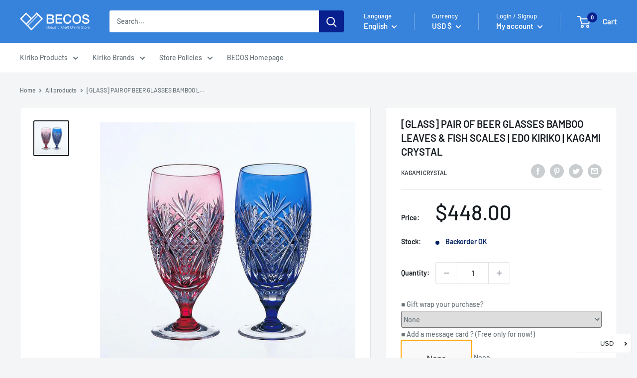

--- FILE ---
content_type: text/html; charset=utf-8
request_url: https://en.thebecos.com/collections/best-seller?view=globo.alsobought
body_size: 51895
content:
[{"id":8950966583513,"title":"[INCENSE] SIX IN SENSE (TRIAL SET) | FRAGRANCE FORMULATION | BRIDGE AND BLEND","handle":"s0252-022","description":"\u003cdiv class=\"voice\"\u003e  \u003cfigure class=\"voice-img-left\"\u003e\u003cimg src=\"https:\/\/cdn.shopify.com\/s\/files\/1\/0304\/7001\/3064\/files\/fukidashi_m0259.jpg\" alt=\"Project Felicia Hiro Nakayama\"\u003e\u003cfigcaption class=\"voice-img-description\"\u003eHiro Nakayama\u003c\/figcaption\u003e  \u003c\/figure\u003e  \u003cdiv class=\"voice-text-right\"\u003e    \u003cp class=\"voice-text\"\u003eRevived from the past to the present \"SCENT of JAPAN\"\u003cbr\u003e\u003cbr\u003eThis is a modern version of the incense blended with the motif of the \"SCENT of JAPAN\" described in a book written 1000 years ago.\u003cbr\u003e\u003cbr\u003eThis sample set allows you to try six types of elegant scents of the time.\u003cbr\u003e\u003cbr\u003eThe incense is handmade on Awaji Island, where the first fragrant wood drifted ashore in Japan, and hand-packed in Tokyo.\u003cbr\u003e\u003cbr\u003eMade with 100% natural ingredients, it comes in a palm-sized package that is designed with sustainability in mind.\u003cbr\u003e\u003cbr\u003eA sophisticated item perfect for creating a cozy and calming space. It is also an excellent choice for someone special.\u003cbr\u003e\u003cbr\u003e[KUROBO | MOMENT]\u003cbr\u003eA chic and elegant fragrance for celebrating special occasions. It can be considered a winter scent.\u003cbr\u003e[BAIKA | JAPANESE PLUM]\u003cbr\u003eA vibrant fragrance inspired by plum blossoms, evoking the arrival of spring.\u003cbr\u003e[KAYO | LOTUS FLOWER]\u003cbr\u003eA refreshing scent evoking early summer, inspired by the lotus flower.\u003cbr\u003e[JIJYU | EPHEMERALITY]\u003cbr\u003eA fleeting fragrance that evokes the autumn breeze.\u003cbr\u003e[KIKKA | CHRYSANTHEMUM]\u003cbr\u003eAn elegant fragrance reminiscent of chrysanthemums, the symbol of Japanese autumn.\u003cbr\u003e[RAKUYO | LEAF-FALL]\u003cbr\u003eThe scent of autumn, reminiscent of the tenderness of fallen leaves.\u003c\/p\u003e  \u003c\/div\u003e\n\u003c\/div\u003e\u003ch3 class=\"“table-title”\"\u003eInformation\u003c\/h3\u003e\u003ctable class=\"data table additional-attributes\"\u003e\u003ctbody\u003e\n\u003ctr\u003e\n\u003cth class=\"col label\" scope=\"row\"\u003eManufacturer\u003c\/th\u003e\n\u003ctd class=\"col data\" data-th=\"Manufacturer\"\u003eBRIDGE AND BLEND\u003c\/td\u003e\n\u003c\/tr\u003e\n\u003ctr\u003e\n\u003cth class=\"col label\" scope=\"row\"\u003eCountry of origin\u003c\/th\u003e\n\u003ctd class=\"col data\" data-th=\"Country of origin\"\u003eTokyo, Japan\u003c\/td\u003e\n\u003c\/tr\u003e\n\u003ctr\u003e\n\u003cth class=\"col label\" scope=\"row\"\u003eTechnique\u003c\/th\u003e\n\u003ctd class=\"col data\" data-th=\"Technique\"\u003eIncense\u003c\/td\u003e\n\u003c\/tr\u003e\n\u003ctr\u003e\n\u003cth class=\"\" col label scope=\"\" row\u003eMaterial\u003c\/th\u003e\n\u003ctd class=\"\" col data data-th=\"\" material\u003eNatural aromatic raw ingredients\u003c\/td\u003e\n\u003c\/tr\u003e\n\u003ctr\u003e\n\u003cth class=\"col label\" scope=\"row\"\u003eSize\u003c\/th\u003e\n\u003ctd class=\"col data\" data-th=\"Size\"\u003ePackage: W6.3 * H7.09 in., Incense: W0.51 * D0.51 * H0.98 in.\u003cbr\u003e (Package: W16 * H18cm, Incense: W1.3 * D1.3 * H2.5cm)\u003c\/td\u003e\n\u003c\/tr\u003e\n\u003ctr\u003e\n\u003cth class=\"col label\" scope=\"row\"\u003eWeight\u003c\/th\u003e\n\u003ctd class=\"col data\" data-th=\"Weight\"\u003e0.11 lbs(50g)\u003c\/td\u003e\n\u003c\/tr\u003e\n\u003ctr\u003e\n\u003cth class=\"col label\" scope=\"row\"\u003eCapacity\u003c\/th\u003e\n\u003ctd class=\"col data\" data-th=\"Capacity\"\u003e\u003c\/td\u003e\n\u003c\/tr\u003e\n\u003ctr\u003e\n\u003cth class=\"col label\" scope=\"row\"\u003eElectronic Equipment\u003c\/th\u003e\n\u003ctd class=\"col data\" data-th=\"Electronic Equipment\"\u003eStore in a cool, dry place.\u003cbr\u003ePlease note that the incense dish can become hot.\u003cbr\u003eDo not place burning incense near flammable items.\u003cbr\u003eDo not leave burning incense unattended.\u003cbr\u003eAlways extinguish incense before leaving the room.\u003c\/td\u003e\n\u003c\/tr\u003e\n\u003ctr\u003e\n\u003cth class=\"col label\" scope=\"row\"\u003eNote\u003c\/th\u003e\n\u003ctd class=\"col data\" data-th=\"Note\"\u003e[Fragrance Profile]\u003cbr\u003eKUROBO: Woody * Spicy * Balsam\u003cbr\u003eBAIKA: Woody * Spicy * Balsamic * Earthy\u003cbr\u003eKAYO: Woody * Spicy * Balsam\u003cbr\u003eJIJYU: Woody * Spicy * Earthy\u003cbr\u003eKIKKA: Woody * Spicy * Balsam\u003cbr\u003eRAKUYO: Woody * Spicy * Earthy\u003cbr\u003e\u003cbr\u003e[Main Fragrance Ingredients]\u003cbr\u003eKUROBO: Agarwood, Clove, Cuddy Shell, Frankincense, Sandalwood\u003cbr\u003eBAIKA: Agarwood, Sandalwood, Cuddy Shell, Borneol, Clove, Frankincense, Spikenard\u003cbr\u003eKAYO: Agarwood, Sandalwood, Clove, Patchouli, Benzoin, Borneol\u003cbr\u003eJIJYU: Agarwood, Clove, Spikenard, Cuddy Shell, Turmeric\u003cbr\u003eKIKKA: Agarwood, Clove, Cuddy Shell, Sandalwood, Frankincense\u003cbr\u003eRAKUYO: Agarwood, Clove, Cuddy Shell, Frankincense, Spikenard\u003c\/td\u003e\n\u003c\/tr\u003e\n\u003ctr\u003e\n\u003cth class=\"col label\" scope=\"row\"\u003eDelivery Time\u003c\/th\u003e\n\u003ctd class=\"col data\" data-th=\"Delivery Time\"\u003e1-2 weeks (if out of stock + 1-2 weeks)\u003c\/td\u003e\n\u003c\/tr\u003e\n\u003c\/tbody\u003e\u003c\/table\u003e","published_at":"2025-09-25T21:10:16+09:00","created_at":"2024-07-26T21:36:10+09:00","vendor":"BRIDGE AND BLEND","type":"Incense","tags":["bouquet","message","paperbag","wrapping","お香","東京都"],"price":6240,"price_min":6240,"price_max":6240,"available":true,"price_varies":false,"compare_at_price":null,"compare_at_price_min":0,"compare_at_price_max":0,"compare_at_price_varies":false,"variants":[{"id":45738640441561,"title":"Default Title","option1":"Default Title","option2":null,"option3":null,"sku":"s0252-022","requires_shipping":true,"taxable":true,"featured_image":null,"available":true,"name":"[INCENSE] SIX IN SENSE (TRIAL SET) | FRAGRANCE FORMULATION | BRIDGE AND BLEND","public_title":null,"options":["Default Title"],"price":6240,"weight":50,"compare_at_price":null,"inventory_management":"shopify","barcode":null,"requires_selling_plan":false,"selling_plan_allocations":[]}],"images":["\/\/en.thebecos.com\/cdn\/shop\/files\/s0252-022-1_87a6191a-e049-4e1b-92f5-425dcf77c4b3.jpg?v=1736877204","\/\/en.thebecos.com\/cdn\/shop\/files\/s0252-022-2_4b6175c3-a2c7-47f7-a270-20b831a956eb.jpg?v=1735002789","\/\/en.thebecos.com\/cdn\/shop\/files\/s0252-022-3_7e5e634e-3164-4632-ac2a-c73772b39563.jpg?v=1735002789","\/\/en.thebecos.com\/cdn\/shop\/files\/s0252-022-4_c3840e49-e2b7-486a-87c6-931a314353ba.jpg?v=1735002789","\/\/en.thebecos.com\/cdn\/shop\/files\/s0252-022-5_f541e980-58fc-4411-8670-060bc37fd011.jpg?v=1735002789","\/\/en.thebecos.com\/cdn\/shop\/files\/s0252-022-6_6189b89e-55f2-43a8-a196-1a53960da3a1.jpg?v=1735002789","\/\/en.thebecos.com\/cdn\/shop\/files\/s0252-022-7_a22cbc9d-ff90-400a-909e-c8dd007dbbb6.jpg?v=1735002789","\/\/en.thebecos.com\/cdn\/shop\/files\/s0252-022-8_11a84fb3-b36c-42e7-a501-1822917d788f.jpg?v=1735002789","\/\/en.thebecos.com\/cdn\/shop\/files\/s0252-022-9_efb7ce53-3604-4bdf-90f2-8e025149555b.jpg?v=1735002789","\/\/en.thebecos.com\/cdn\/shop\/files\/s0252-022-10_86b065e5-4ae5-4cc4-b6ef-fe0c0c7bfbb9.jpg?v=1735002789","\/\/en.thebecos.com\/cdn\/shop\/files\/s0252-022-11_f1489791-14ee-4e38-9c2e-a0bbdf054d32.jpg?v=1735002789","\/\/en.thebecos.com\/cdn\/shop\/files\/s0252-022-12_1215fb12-4eee-491d-b9b0-99db5383f522.jpg?v=1735002789","\/\/en.thebecos.com\/cdn\/shop\/files\/s0252-022-13_88cf5b7b-d8ac-4032-b6fb-8d1062f5ad5b.jpg?v=1735002789","\/\/en.thebecos.com\/cdn\/shop\/files\/s0252-022-14_f173d9f5-5c12-4541-a8e3-6dd7306d9229.jpg?v=1735002789","\/\/en.thebecos.com\/cdn\/shop\/files\/s0252-022-1_e1ef6271-063b-41eb-a25f-44e37cf307f0.jpg?v=1735002789"],"featured_image":"\/\/en.thebecos.com\/cdn\/shop\/files\/s0252-022-1_87a6191a-e049-4e1b-92f5-425dcf77c4b3.jpg?v=1736877204","options":["Title"],"media":[{"alt":null,"id":36444269871321,"position":1,"preview_image":{"aspect_ratio":1.0,"height":840,"width":840,"src":"\/\/en.thebecos.com\/cdn\/shop\/files\/s0252-022-1_87a6191a-e049-4e1b-92f5-425dcf77c4b3.jpg?v=1736877204"},"aspect_ratio":1.0,"height":840,"media_type":"image","src":"\/\/en.thebecos.com\/cdn\/shop\/files\/s0252-022-1_87a6191a-e049-4e1b-92f5-425dcf77c4b3.jpg?v=1736877204","width":840},{"alt":null,"id":35518933860569,"position":2,"preview_image":{"aspect_ratio":1.0,"height":840,"width":840,"src":"\/\/en.thebecos.com\/cdn\/shop\/files\/s0252-022-2_4b6175c3-a2c7-47f7-a270-20b831a956eb.jpg?v=1735002789"},"aspect_ratio":1.0,"height":840,"media_type":"image","src":"\/\/en.thebecos.com\/cdn\/shop\/files\/s0252-022-2_4b6175c3-a2c7-47f7-a270-20b831a956eb.jpg?v=1735002789","width":840},{"alt":null,"id":35518933893337,"position":3,"preview_image":{"aspect_ratio":1.0,"height":840,"width":840,"src":"\/\/en.thebecos.com\/cdn\/shop\/files\/s0252-022-3_7e5e634e-3164-4632-ac2a-c73772b39563.jpg?v=1735002789"},"aspect_ratio":1.0,"height":840,"media_type":"image","src":"\/\/en.thebecos.com\/cdn\/shop\/files\/s0252-022-3_7e5e634e-3164-4632-ac2a-c73772b39563.jpg?v=1735002789","width":840},{"alt":null,"id":35518933926105,"position":4,"preview_image":{"aspect_ratio":1.0,"height":840,"width":840,"src":"\/\/en.thebecos.com\/cdn\/shop\/files\/s0252-022-4_c3840e49-e2b7-486a-87c6-931a314353ba.jpg?v=1735002789"},"aspect_ratio":1.0,"height":840,"media_type":"image","src":"\/\/en.thebecos.com\/cdn\/shop\/files\/s0252-022-4_c3840e49-e2b7-486a-87c6-931a314353ba.jpg?v=1735002789","width":840},{"alt":null,"id":35518933958873,"position":5,"preview_image":{"aspect_ratio":1.0,"height":840,"width":840,"src":"\/\/en.thebecos.com\/cdn\/shop\/files\/s0252-022-5_f541e980-58fc-4411-8670-060bc37fd011.jpg?v=1735002789"},"aspect_ratio":1.0,"height":840,"media_type":"image","src":"\/\/en.thebecos.com\/cdn\/shop\/files\/s0252-022-5_f541e980-58fc-4411-8670-060bc37fd011.jpg?v=1735002789","width":840},{"alt":null,"id":35518933991641,"position":6,"preview_image":{"aspect_ratio":1.0,"height":840,"width":840,"src":"\/\/en.thebecos.com\/cdn\/shop\/files\/s0252-022-6_6189b89e-55f2-43a8-a196-1a53960da3a1.jpg?v=1735002789"},"aspect_ratio":1.0,"height":840,"media_type":"image","src":"\/\/en.thebecos.com\/cdn\/shop\/files\/s0252-022-6_6189b89e-55f2-43a8-a196-1a53960da3a1.jpg?v=1735002789","width":840},{"alt":null,"id":35518934024409,"position":7,"preview_image":{"aspect_ratio":1.0,"height":840,"width":840,"src":"\/\/en.thebecos.com\/cdn\/shop\/files\/s0252-022-7_a22cbc9d-ff90-400a-909e-c8dd007dbbb6.jpg?v=1735002789"},"aspect_ratio":1.0,"height":840,"media_type":"image","src":"\/\/en.thebecos.com\/cdn\/shop\/files\/s0252-022-7_a22cbc9d-ff90-400a-909e-c8dd007dbbb6.jpg?v=1735002789","width":840},{"alt":null,"id":35518934057177,"position":8,"preview_image":{"aspect_ratio":1.0,"height":840,"width":840,"src":"\/\/en.thebecos.com\/cdn\/shop\/files\/s0252-022-8_11a84fb3-b36c-42e7-a501-1822917d788f.jpg?v=1735002789"},"aspect_ratio":1.0,"height":840,"media_type":"image","src":"\/\/en.thebecos.com\/cdn\/shop\/files\/s0252-022-8_11a84fb3-b36c-42e7-a501-1822917d788f.jpg?v=1735002789","width":840},{"alt":null,"id":35518934089945,"position":9,"preview_image":{"aspect_ratio":1.0,"height":840,"width":840,"src":"\/\/en.thebecos.com\/cdn\/shop\/files\/s0252-022-9_efb7ce53-3604-4bdf-90f2-8e025149555b.jpg?v=1735002789"},"aspect_ratio":1.0,"height":840,"media_type":"image","src":"\/\/en.thebecos.com\/cdn\/shop\/files\/s0252-022-9_efb7ce53-3604-4bdf-90f2-8e025149555b.jpg?v=1735002789","width":840},{"alt":null,"id":35518934122713,"position":10,"preview_image":{"aspect_ratio":1.0,"height":840,"width":840,"src":"\/\/en.thebecos.com\/cdn\/shop\/files\/s0252-022-10_86b065e5-4ae5-4cc4-b6ef-fe0c0c7bfbb9.jpg?v=1735002789"},"aspect_ratio":1.0,"height":840,"media_type":"image","src":"\/\/en.thebecos.com\/cdn\/shop\/files\/s0252-022-10_86b065e5-4ae5-4cc4-b6ef-fe0c0c7bfbb9.jpg?v=1735002789","width":840},{"alt":null,"id":35518934155481,"position":11,"preview_image":{"aspect_ratio":1.0,"height":840,"width":840,"src":"\/\/en.thebecos.com\/cdn\/shop\/files\/s0252-022-11_f1489791-14ee-4e38-9c2e-a0bbdf054d32.jpg?v=1735002789"},"aspect_ratio":1.0,"height":840,"media_type":"image","src":"\/\/en.thebecos.com\/cdn\/shop\/files\/s0252-022-11_f1489791-14ee-4e38-9c2e-a0bbdf054d32.jpg?v=1735002789","width":840},{"alt":null,"id":35518934188249,"position":12,"preview_image":{"aspect_ratio":1.0,"height":840,"width":840,"src":"\/\/en.thebecos.com\/cdn\/shop\/files\/s0252-022-12_1215fb12-4eee-491d-b9b0-99db5383f522.jpg?v=1735002789"},"aspect_ratio":1.0,"height":840,"media_type":"image","src":"\/\/en.thebecos.com\/cdn\/shop\/files\/s0252-022-12_1215fb12-4eee-491d-b9b0-99db5383f522.jpg?v=1735002789","width":840},{"alt":null,"id":35518934221017,"position":13,"preview_image":{"aspect_ratio":1.0,"height":840,"width":840,"src":"\/\/en.thebecos.com\/cdn\/shop\/files\/s0252-022-13_88cf5b7b-d8ac-4032-b6fb-8d1062f5ad5b.jpg?v=1735002789"},"aspect_ratio":1.0,"height":840,"media_type":"image","src":"\/\/en.thebecos.com\/cdn\/shop\/files\/s0252-022-13_88cf5b7b-d8ac-4032-b6fb-8d1062f5ad5b.jpg?v=1735002789","width":840},{"alt":null,"id":35518934253785,"position":14,"preview_image":{"aspect_ratio":1.0,"height":840,"width":840,"src":"\/\/en.thebecos.com\/cdn\/shop\/files\/s0252-022-14_f173d9f5-5c12-4541-a8e3-6dd7306d9229.jpg?v=1735002789"},"aspect_ratio":1.0,"height":840,"media_type":"image","src":"\/\/en.thebecos.com\/cdn\/shop\/files\/s0252-022-14_f173d9f5-5c12-4541-a8e3-6dd7306d9229.jpg?v=1735002789","width":840},{"alt":null,"id":35518933827801,"position":15,"preview_image":{"aspect_ratio":1.0,"height":840,"width":840,"src":"\/\/en.thebecos.com\/cdn\/shop\/files\/s0252-022-1_e1ef6271-063b-41eb-a25f-44e37cf307f0.jpg?v=1735002789"},"aspect_ratio":1.0,"height":840,"media_type":"image","src":"\/\/en.thebecos.com\/cdn\/shop\/files\/s0252-022-1_e1ef6271-063b-41eb-a25f-44e37cf307f0.jpg?v=1735002789","width":840}],"requires_selling_plan":false,"selling_plan_groups":[],"content":"\u003cdiv class=\"voice\"\u003e  \u003cfigure class=\"voice-img-left\"\u003e\u003cimg src=\"https:\/\/cdn.shopify.com\/s\/files\/1\/0304\/7001\/3064\/files\/fukidashi_m0259.jpg\" alt=\"Project Felicia Hiro Nakayama\"\u003e\u003cfigcaption class=\"voice-img-description\"\u003eHiro Nakayama\u003c\/figcaption\u003e  \u003c\/figure\u003e  \u003cdiv class=\"voice-text-right\"\u003e    \u003cp class=\"voice-text\"\u003eRevived from the past to the present \"SCENT of JAPAN\"\u003cbr\u003e\u003cbr\u003eThis is a modern version of the incense blended with the motif of the \"SCENT of JAPAN\" described in a book written 1000 years ago.\u003cbr\u003e\u003cbr\u003eThis sample set allows you to try six types of elegant scents of the time.\u003cbr\u003e\u003cbr\u003eThe incense is handmade on Awaji Island, where the first fragrant wood drifted ashore in Japan, and hand-packed in Tokyo.\u003cbr\u003e\u003cbr\u003eMade with 100% natural ingredients, it comes in a palm-sized package that is designed with sustainability in mind.\u003cbr\u003e\u003cbr\u003eA sophisticated item perfect for creating a cozy and calming space. It is also an excellent choice for someone special.\u003cbr\u003e\u003cbr\u003e[KUROBO | MOMENT]\u003cbr\u003eA chic and elegant fragrance for celebrating special occasions. It can be considered a winter scent.\u003cbr\u003e[BAIKA | JAPANESE PLUM]\u003cbr\u003eA vibrant fragrance inspired by plum blossoms, evoking the arrival of spring.\u003cbr\u003e[KAYO | LOTUS FLOWER]\u003cbr\u003eA refreshing scent evoking early summer, inspired by the lotus flower.\u003cbr\u003e[JIJYU | EPHEMERALITY]\u003cbr\u003eA fleeting fragrance that evokes the autumn breeze.\u003cbr\u003e[KIKKA | CHRYSANTHEMUM]\u003cbr\u003eAn elegant fragrance reminiscent of chrysanthemums, the symbol of Japanese autumn.\u003cbr\u003e[RAKUYO | LEAF-FALL]\u003cbr\u003eThe scent of autumn, reminiscent of the tenderness of fallen leaves.\u003c\/p\u003e  \u003c\/div\u003e\n\u003c\/div\u003e\u003ch3 class=\"“table-title”\"\u003eInformation\u003c\/h3\u003e\u003ctable class=\"data table additional-attributes\"\u003e\u003ctbody\u003e\n\u003ctr\u003e\n\u003cth class=\"col label\" scope=\"row\"\u003eManufacturer\u003c\/th\u003e\n\u003ctd class=\"col data\" data-th=\"Manufacturer\"\u003eBRIDGE AND BLEND\u003c\/td\u003e\n\u003c\/tr\u003e\n\u003ctr\u003e\n\u003cth class=\"col label\" scope=\"row\"\u003eCountry of origin\u003c\/th\u003e\n\u003ctd class=\"col data\" data-th=\"Country of origin\"\u003eTokyo, Japan\u003c\/td\u003e\n\u003c\/tr\u003e\n\u003ctr\u003e\n\u003cth class=\"col label\" scope=\"row\"\u003eTechnique\u003c\/th\u003e\n\u003ctd class=\"col data\" data-th=\"Technique\"\u003eIncense\u003c\/td\u003e\n\u003c\/tr\u003e\n\u003ctr\u003e\n\u003cth class=\"\" col label scope=\"\" row\u003eMaterial\u003c\/th\u003e\n\u003ctd class=\"\" col data data-th=\"\" material\u003eNatural aromatic raw ingredients\u003c\/td\u003e\n\u003c\/tr\u003e\n\u003ctr\u003e\n\u003cth class=\"col label\" scope=\"row\"\u003eSize\u003c\/th\u003e\n\u003ctd class=\"col data\" data-th=\"Size\"\u003ePackage: W6.3 * H7.09 in., Incense: W0.51 * D0.51 * H0.98 in.\u003cbr\u003e (Package: W16 * H18cm, Incense: W1.3 * D1.3 * H2.5cm)\u003c\/td\u003e\n\u003c\/tr\u003e\n\u003ctr\u003e\n\u003cth class=\"col label\" scope=\"row\"\u003eWeight\u003c\/th\u003e\n\u003ctd class=\"col data\" data-th=\"Weight\"\u003e0.11 lbs(50g)\u003c\/td\u003e\n\u003c\/tr\u003e\n\u003ctr\u003e\n\u003cth class=\"col label\" scope=\"row\"\u003eCapacity\u003c\/th\u003e\n\u003ctd class=\"col data\" data-th=\"Capacity\"\u003e\u003c\/td\u003e\n\u003c\/tr\u003e\n\u003ctr\u003e\n\u003cth class=\"col label\" scope=\"row\"\u003eElectronic Equipment\u003c\/th\u003e\n\u003ctd class=\"col data\" data-th=\"Electronic Equipment\"\u003eStore in a cool, dry place.\u003cbr\u003ePlease note that the incense dish can become hot.\u003cbr\u003eDo not place burning incense near flammable items.\u003cbr\u003eDo not leave burning incense unattended.\u003cbr\u003eAlways extinguish incense before leaving the room.\u003c\/td\u003e\n\u003c\/tr\u003e\n\u003ctr\u003e\n\u003cth class=\"col label\" scope=\"row\"\u003eNote\u003c\/th\u003e\n\u003ctd class=\"col data\" data-th=\"Note\"\u003e[Fragrance Profile]\u003cbr\u003eKUROBO: Woody * Spicy * Balsam\u003cbr\u003eBAIKA: Woody * Spicy * Balsamic * Earthy\u003cbr\u003eKAYO: Woody * Spicy * Balsam\u003cbr\u003eJIJYU: Woody * Spicy * Earthy\u003cbr\u003eKIKKA: Woody * Spicy * Balsam\u003cbr\u003eRAKUYO: Woody * Spicy * Earthy\u003cbr\u003e\u003cbr\u003e[Main Fragrance Ingredients]\u003cbr\u003eKUROBO: Agarwood, Clove, Cuddy Shell, Frankincense, Sandalwood\u003cbr\u003eBAIKA: Agarwood, Sandalwood, Cuddy Shell, Borneol, Clove, Frankincense, Spikenard\u003cbr\u003eKAYO: Agarwood, Sandalwood, Clove, Patchouli, Benzoin, Borneol\u003cbr\u003eJIJYU: Agarwood, Clove, Spikenard, Cuddy Shell, Turmeric\u003cbr\u003eKIKKA: Agarwood, Clove, Cuddy Shell, Sandalwood, Frankincense\u003cbr\u003eRAKUYO: Agarwood, Clove, Cuddy Shell, Frankincense, Spikenard\u003c\/td\u003e\n\u003c\/tr\u003e\n\u003ctr\u003e\n\u003cth class=\"col label\" scope=\"row\"\u003eDelivery Time\u003c\/th\u003e\n\u003ctd class=\"col data\" data-th=\"Delivery Time\"\u003e1-2 weeks (if out of stock + 1-2 weeks)\u003c\/td\u003e\n\u003c\/tr\u003e\n\u003c\/tbody\u003e\u003c\/table\u003e"},{"id":6652127346862,"title":"[MUG (CUP)] COLOR \u0026 DESIGN CHANGE CAT (3 PIECES) | MINO WARES | MARUMO TAKAGI","handle":"s0111-047","description":"\u003cdiv class=\"voice\"\u003e  \u003cfigure class=\"voice-img-left\"\u003e\u003cimg src=\"https:\/\/cdn.shopify.com\/s\/files\/1\/0304\/7001\/3064\/files\/fukidashi_m0118.jpg\" alt=\"MARUMO TAKAGI Masaharu Takagi\"\u003e\u003cfigcaption class=\"voice-img-description\"\u003eMasaharu Takagi\u003c\/figcaption\u003e  \u003c\/figure\u003e  \u003cdiv class=\"voice-text-right\"\u003e    \u003cp class=\"voice-text\"\u003eThis is a magic big mug to enjoy the Design Changes. \u003cbr\u003e\u003cbr\u003eInteresting designs appear at temperatures above 45°C and disappear at room temperature. \u003cbr\u003e\u003cbr\u003eYou'll be surprised at the beautiful change in design when you pour a cold drink into it.\u003c\/p\u003e  \u003c\/div\u003e\n\u003c\/div\u003e\u003ch3 class=\"“table-title”\"\u003eInformation\u003c\/h3\u003e\u003ctable class=\"data table additional-attributes\"\u003e\u003ctbody\u003e\n\u003ctr\u003e\n\u003cth class=\"col label\" scope=\"row\"\u003eManufacturer\u003c\/th\u003e\n\u003ctd class=\"col data\" data-th=\"Manufacturer\"\u003eMARUMO TAKAGI\u003c\/td\u003e\n\u003c\/tr\u003e\n\u003ctr\u003e\n\u003cth class=\"col label\" scope=\"row\"\u003eCountry of origin\u003c\/th\u003e\n\u003ctd class=\"col data\" data-th=\"Country of origin\"\u003eGifu Prefecture, Japan\u003c\/td\u003e\n\u003c\/tr\u003e\n\u003ctr\u003e\n\u003cth class=\"col label\" scope=\"row\"\u003eTechnique\u003c\/th\u003e\n\u003ctd class=\"col data\" data-th=\"Technique\"\u003eMino Wares\u003c\/td\u003e\n\u003c\/tr\u003e\n\u003ctr\u003e\n\u003cth class=\"\" col label scope=\"\" row\u003eMaterial\u003c\/th\u003e\n\u003ctd class=\"\" col data data-th=\"\" material\u003eCeramics\u003c\/td\u003e\n\u003c\/tr\u003e\n\u003ctr\u003e\n\u003cth class=\"col label\" scope=\"row\"\u003eSize\u003c\/th\u003e\n\u003ctd class=\"col data\" data-th=\"Size\"\u003eW3.7 * D3.7 * H3.31 in. (W9.4 * D9.4 * H8.4cm)\u003c\/td\u003e\n\u003c\/tr\u003e\n\u003ctr\u003e\n\u003cth class=\"col label\" scope=\"row\"\u003eWeight\u003c\/th\u003e\n\u003ctd class=\"col data\" data-th=\"Weight\"\u003e0.66 lbs(300g)\u003c\/td\u003e\n\u003c\/tr\u003e\n\u003ctr\u003e\n\u003cth class=\"col label\" scope=\"row\"\u003eCapacity\u003c\/th\u003e\n\u003ctd class=\"col data\" data-th=\"Capacity\"\u003e10.14 oz(300ml)\u003c\/td\u003e\n\u003c\/tr\u003e\n\u003ctr\u003e\n\u003cth class=\"col label\" scope=\"row\"\u003eElectronic Equipment\u003c\/th\u003e\n\u003ctd class=\"col data\" data-th=\"Electronic Equipment\"\u003eMicrowave oven : X　Dishwashing machine : X　Direct fire : X　IH : X　Oven : X,\u003c\/td\u003e\n\u003c\/tr\u003e\n\u003ctr\u003e\n\u003cth class=\"col label\" scope=\"row\"\u003eNote\u003c\/th\u003e\n\u003ctd class=\"col data\" data-th=\"Note\"\u003eTo prevent color fading, do not expose to direct sunlight for a long time. Do not use scrubbers or abrasives.\u003c\/td\u003e\n\u003c\/tr\u003e\n\u003ctr\u003e\n\u003cth class=\"col label\" scope=\"row\"\u003eDelivery Time\u003c\/th\u003e\n\u003ctd class=\"col data\" data-th=\"Delivery Time\"\u003e1-2 weeks (if out of stock + 1-2 weeks)\u003c\/td\u003e\n\u003c\/tr\u003e\n\u003c\/tbody\u003e\u003c\/table\u003e","published_at":"2025-09-25T20:39:07+09:00","created_at":"2021-05-02T05:42:19+09:00","vendor":"MARUMO TAKAGI","type":"mag-cup","tags":["10点以上あり","5-star","BlackFriday","bouquet","Christmas campaign","Magic Type","message","mother","Mother's Day","paperbag","Tableware","White","wrapping","美濃焼","陶磁器"],"price":7200,"price_min":7200,"price_max":7200,"available":true,"price_varies":false,"compare_at_price":null,"compare_at_price_min":0,"compare_at_price_max":0,"compare_at_price_varies":false,"variants":[{"id":39662872756398,"title":"Default Title","option1":"Default Title","option2":null,"option3":null,"sku":"s0111-047","requires_shipping":true,"taxable":true,"featured_image":null,"available":true,"name":"[MUG (CUP)] COLOR \u0026 DESIGN CHANGE CAT (3 PIECES) | MINO WARES | MARUMO TAKAGI","public_title":null,"options":["Default Title"],"price":7200,"weight":300,"compare_at_price":null,"inventory_management":"shopify","barcode":"457358570-6002","requires_selling_plan":false,"selling_plan_allocations":[]}],"images":["\/\/en.thebecos.com\/cdn\/shop\/products\/S0111-047-1.jpg?v=1653503618","\/\/en.thebecos.com\/cdn\/shop\/files\/s0111-047-13.jpg?v=1706891117","\/\/en.thebecos.com\/cdn\/shop\/files\/s0111-047-14.jpg?v=1706891122","\/\/en.thebecos.com\/cdn\/shop\/files\/s0111-047-15.jpg?v=1706891127","\/\/en.thebecos.com\/cdn\/shop\/files\/s0111-047-12.jpg?v=1706891131","\/\/en.thebecos.com\/cdn\/shop\/products\/S0111-047-2.jpg?v=1705540492","\/\/en.thebecos.com\/cdn\/shop\/products\/S0111-047-3.jpg?v=1705540492","\/\/en.thebecos.com\/cdn\/shop\/files\/s0111-047-29.jpg?v=1729848328","\/\/en.thebecos.com\/cdn\/shop\/files\/s0111-047-16.jpg?v=1706891138","\/\/en.thebecos.com\/cdn\/shop\/products\/S0111-047-4.jpg?v=1705540492","\/\/en.thebecos.com\/cdn\/shop\/products\/S0111-047-5.jpg?v=1705540492","\/\/en.thebecos.com\/cdn\/shop\/products\/S0111-047-6.jpg?v=1705540492","\/\/en.thebecos.com\/cdn\/shop\/products\/S0111-047-8.jpg?v=1705540492","\/\/en.thebecos.com\/cdn\/shop\/products\/S0111-047-9.jpg?v=1705540492","\/\/en.thebecos.com\/cdn\/shop\/products\/S0111-047-11.jpg?v=1705540492","\/\/en.thebecos.com\/cdn\/shop\/files\/s0111-047-17.jpg?v=1729848335","\/\/en.thebecos.com\/cdn\/shop\/files\/s0111-047-18.jpg?v=1729848338","\/\/en.thebecos.com\/cdn\/shop\/files\/s0111-047-19.jpg?v=1729848342","\/\/en.thebecos.com\/cdn\/shop\/files\/s0111-047-20.jpg?v=1729848345","\/\/en.thebecos.com\/cdn\/shop\/files\/s0111-047-21.jpg?v=1729848349","\/\/en.thebecos.com\/cdn\/shop\/files\/s0111-047-22.jpg?v=1729848352","\/\/en.thebecos.com\/cdn\/shop\/files\/s0111-047-23.jpg?v=1729848356","\/\/en.thebecos.com\/cdn\/shop\/files\/s0111-047-24.jpg?v=1729848360","\/\/en.thebecos.com\/cdn\/shop\/files\/s0111-047-25.jpg?v=1729848363","\/\/en.thebecos.com\/cdn\/shop\/files\/s0111-047-26.jpg?v=1729848367","\/\/en.thebecos.com\/cdn\/shop\/files\/s0111-047-27.jpg?v=1729848371","\/\/en.thebecos.com\/cdn\/shop\/files\/s0111-047-28.jpg?v=1729848374","\/\/en.thebecos.com\/cdn\/shop\/products\/S0111-047-7.jpg?v=1705540492","\/\/en.thebecos.com\/cdn\/shop\/products\/S0111-047-10.jpg?v=1705540492","\/\/en.thebecos.com\/cdn\/shop\/files\/s0111-047-30.jpg?v=1729848380","\/\/en.thebecos.com\/cdn\/shop\/files\/s0111-047-31.jpg?v=1729848384","\/\/en.thebecos.com\/cdn\/shop\/files\/s0111-047-32.jpg?v=1729848388"],"featured_image":"\/\/en.thebecos.com\/cdn\/shop\/products\/S0111-047-1.jpg?v=1653503618","options":["Title"],"media":[{"alt":null,"id":29085548282073,"position":1,"preview_image":{"aspect_ratio":1.0,"height":1200,"width":1200,"src":"\/\/en.thebecos.com\/cdn\/shop\/products\/S0111-047-1.jpg?v=1653503618"},"aspect_ratio":1.0,"height":1200,"media_type":"image","src":"\/\/en.thebecos.com\/cdn\/shop\/products\/S0111-047-1.jpg?v=1653503618","width":1200},{"alt":null,"id":34031440724185,"position":2,"preview_image":{"aspect_ratio":1.0,"height":840,"width":840,"src":"\/\/en.thebecos.com\/cdn\/shop\/files\/s0111-047-13.jpg?v=1706891117"},"aspect_ratio":1.0,"height":840,"media_type":"image","src":"\/\/en.thebecos.com\/cdn\/shop\/files\/s0111-047-13.jpg?v=1706891117","width":840},{"alt":null,"id":34031440756953,"position":3,"preview_image":{"aspect_ratio":1.0,"height":840,"width":840,"src":"\/\/en.thebecos.com\/cdn\/shop\/files\/s0111-047-14.jpg?v=1706891122"},"aspect_ratio":1.0,"height":840,"media_type":"image","src":"\/\/en.thebecos.com\/cdn\/shop\/files\/s0111-047-14.jpg?v=1706891122","width":840},{"alt":null,"id":34031440789721,"position":4,"preview_image":{"aspect_ratio":1.0,"height":840,"width":840,"src":"\/\/en.thebecos.com\/cdn\/shop\/files\/s0111-047-15.jpg?v=1706891127"},"aspect_ratio":1.0,"height":840,"media_type":"image","src":"\/\/en.thebecos.com\/cdn\/shop\/files\/s0111-047-15.jpg?v=1706891127","width":840},{"alt":null,"id":34031440691417,"position":5,"preview_image":{"aspect_ratio":1.0,"height":840,"width":840,"src":"\/\/en.thebecos.com\/cdn\/shop\/files\/s0111-047-12.jpg?v=1706891131"},"aspect_ratio":1.0,"height":840,"media_type":"image","src":"\/\/en.thebecos.com\/cdn\/shop\/files\/s0111-047-12.jpg?v=1706891131","width":840},{"alt":null,"id":29085548314841,"position":6,"preview_image":{"aspect_ratio":1.0,"height":1200,"width":1200,"src":"\/\/en.thebecos.com\/cdn\/shop\/products\/S0111-047-2.jpg?v=1705540492"},"aspect_ratio":1.0,"height":1200,"media_type":"image","src":"\/\/en.thebecos.com\/cdn\/shop\/products\/S0111-047-2.jpg?v=1705540492","width":1200},{"alt":null,"id":29085548347609,"position":7,"preview_image":{"aspect_ratio":1.0,"height":1200,"width":1200,"src":"\/\/en.thebecos.com\/cdn\/shop\/products\/S0111-047-3.jpg?v=1705540492"},"aspect_ratio":1.0,"height":1200,"media_type":"image","src":"\/\/en.thebecos.com\/cdn\/shop\/products\/S0111-047-3.jpg?v=1705540492","width":1200},{"alt":null,"id":36003785801945,"position":8,"preview_image":{"aspect_ratio":1.0,"height":840,"width":840,"src":"\/\/en.thebecos.com\/cdn\/shop\/files\/s0111-047-29.jpg?v=1729848328"},"aspect_ratio":1.0,"height":840,"media_type":"image","src":"\/\/en.thebecos.com\/cdn\/shop\/files\/s0111-047-29.jpg?v=1729848328","width":840},{"alt":null,"id":34031440658649,"position":9,"preview_image":{"aspect_ratio":1.0,"height":840,"width":840,"src":"\/\/en.thebecos.com\/cdn\/shop\/files\/s0111-047-16.jpg?v=1706891138"},"aspect_ratio":1.0,"height":840,"media_type":"image","src":"\/\/en.thebecos.com\/cdn\/shop\/files\/s0111-047-16.jpg?v=1706891138","width":840},{"alt":null,"id":29085548380377,"position":10,"preview_image":{"aspect_ratio":1.0,"height":1200,"width":1200,"src":"\/\/en.thebecos.com\/cdn\/shop\/products\/S0111-047-4.jpg?v=1705540492"},"aspect_ratio":1.0,"height":1200,"media_type":"image","src":"\/\/en.thebecos.com\/cdn\/shop\/products\/S0111-047-4.jpg?v=1705540492","width":1200},{"alt":null,"id":29085548413145,"position":11,"preview_image":{"aspect_ratio":1.0,"height":1200,"width":1200,"src":"\/\/en.thebecos.com\/cdn\/shop\/products\/S0111-047-5.jpg?v=1705540492"},"aspect_ratio":1.0,"height":1200,"media_type":"image","src":"\/\/en.thebecos.com\/cdn\/shop\/products\/S0111-047-5.jpg?v=1705540492","width":1200},{"alt":null,"id":29085548445913,"position":12,"preview_image":{"aspect_ratio":1.0,"height":1200,"width":1200,"src":"\/\/en.thebecos.com\/cdn\/shop\/products\/S0111-047-6.jpg?v=1705540492"},"aspect_ratio":1.0,"height":1200,"media_type":"image","src":"\/\/en.thebecos.com\/cdn\/shop\/products\/S0111-047-6.jpg?v=1705540492","width":1200},{"alt":null,"id":29085548511449,"position":13,"preview_image":{"aspect_ratio":1.0,"height":1200,"width":1200,"src":"\/\/en.thebecos.com\/cdn\/shop\/products\/S0111-047-8.jpg?v=1705540492"},"aspect_ratio":1.0,"height":1200,"media_type":"image","src":"\/\/en.thebecos.com\/cdn\/shop\/products\/S0111-047-8.jpg?v=1705540492","width":1200},{"alt":null,"id":29085548544217,"position":14,"preview_image":{"aspect_ratio":1.0,"height":1200,"width":1200,"src":"\/\/en.thebecos.com\/cdn\/shop\/products\/S0111-047-9.jpg?v=1705540492"},"aspect_ratio":1.0,"height":1200,"media_type":"image","src":"\/\/en.thebecos.com\/cdn\/shop\/products\/S0111-047-9.jpg?v=1705540492","width":1200},{"alt":null,"id":29085548609753,"position":15,"preview_image":{"aspect_ratio":1.0,"height":1200,"width":1200,"src":"\/\/en.thebecos.com\/cdn\/shop\/products\/S0111-047-11.jpg?v=1705540492"},"aspect_ratio":1.0,"height":1200,"media_type":"image","src":"\/\/en.thebecos.com\/cdn\/shop\/products\/S0111-047-11.jpg?v=1705540492","width":1200},{"alt":null,"id":36003785769177,"position":16,"preview_image":{"aspect_ratio":1.0,"height":840,"width":840,"src":"\/\/en.thebecos.com\/cdn\/shop\/files\/s0111-047-17.jpg?v=1729848335"},"aspect_ratio":1.0,"height":840,"media_type":"image","src":"\/\/en.thebecos.com\/cdn\/shop\/files\/s0111-047-17.jpg?v=1729848335","width":840},{"alt":null,"id":36003785736409,"position":17,"preview_image":{"aspect_ratio":1.0,"height":840,"width":840,"src":"\/\/en.thebecos.com\/cdn\/shop\/files\/s0111-047-18.jpg?v=1729848338"},"aspect_ratio":1.0,"height":840,"media_type":"image","src":"\/\/en.thebecos.com\/cdn\/shop\/files\/s0111-047-18.jpg?v=1729848338","width":840},{"alt":null,"id":36003785638105,"position":18,"preview_image":{"aspect_ratio":1.0,"height":840,"width":840,"src":"\/\/en.thebecos.com\/cdn\/shop\/files\/s0111-047-19.jpg?v=1729848342"},"aspect_ratio":1.0,"height":840,"media_type":"image","src":"\/\/en.thebecos.com\/cdn\/shop\/files\/s0111-047-19.jpg?v=1729848342","width":840},{"alt":null,"id":36003785703641,"position":19,"preview_image":{"aspect_ratio":1.0,"height":840,"width":840,"src":"\/\/en.thebecos.com\/cdn\/shop\/files\/s0111-047-20.jpg?v=1729848345"},"aspect_ratio":1.0,"height":840,"media_type":"image","src":"\/\/en.thebecos.com\/cdn\/shop\/files\/s0111-047-20.jpg?v=1729848345","width":840},{"alt":null,"id":36003785441497,"position":20,"preview_image":{"aspect_ratio":1.0,"height":840,"width":840,"src":"\/\/en.thebecos.com\/cdn\/shop\/files\/s0111-047-21.jpg?v=1729848349"},"aspect_ratio":1.0,"height":840,"media_type":"image","src":"\/\/en.thebecos.com\/cdn\/shop\/files\/s0111-047-21.jpg?v=1729848349","width":840},{"alt":null,"id":36003785507033,"position":21,"preview_image":{"aspect_ratio":1.0,"height":840,"width":840,"src":"\/\/en.thebecos.com\/cdn\/shop\/files\/s0111-047-22.jpg?v=1729848352"},"aspect_ratio":1.0,"height":840,"media_type":"image","src":"\/\/en.thebecos.com\/cdn\/shop\/files\/s0111-047-22.jpg?v=1729848352","width":840},{"alt":null,"id":36003785375961,"position":22,"preview_image":{"aspect_ratio":1.0,"height":840,"width":840,"src":"\/\/en.thebecos.com\/cdn\/shop\/files\/s0111-047-23.jpg?v=1729848356"},"aspect_ratio":1.0,"height":840,"media_type":"image","src":"\/\/en.thebecos.com\/cdn\/shop\/files\/s0111-047-23.jpg?v=1729848356","width":840},{"alt":null,"id":36003785474265,"position":23,"preview_image":{"aspect_ratio":1.0,"height":840,"width":840,"src":"\/\/en.thebecos.com\/cdn\/shop\/files\/s0111-047-24.jpg?v=1729848360"},"aspect_ratio":1.0,"height":840,"media_type":"image","src":"\/\/en.thebecos.com\/cdn\/shop\/files\/s0111-047-24.jpg?v=1729848360","width":840},{"alt":null,"id":36003785539801,"position":24,"preview_image":{"aspect_ratio":1.0,"height":840,"width":840,"src":"\/\/en.thebecos.com\/cdn\/shop\/files\/s0111-047-25.jpg?v=1729848363"},"aspect_ratio":1.0,"height":840,"media_type":"image","src":"\/\/en.thebecos.com\/cdn\/shop\/files\/s0111-047-25.jpg?v=1729848363","width":840},{"alt":null,"id":36003785670873,"position":25,"preview_image":{"aspect_ratio":1.0,"height":840,"width":840,"src":"\/\/en.thebecos.com\/cdn\/shop\/files\/s0111-047-26.jpg?v=1729848367"},"aspect_ratio":1.0,"height":840,"media_type":"image","src":"\/\/en.thebecos.com\/cdn\/shop\/files\/s0111-047-26.jpg?v=1729848367","width":840},{"alt":null,"id":36003785605337,"position":26,"preview_image":{"aspect_ratio":1.0,"height":840,"width":840,"src":"\/\/en.thebecos.com\/cdn\/shop\/files\/s0111-047-27.jpg?v=1729848371"},"aspect_ratio":1.0,"height":840,"media_type":"image","src":"\/\/en.thebecos.com\/cdn\/shop\/files\/s0111-047-27.jpg?v=1729848371","width":840},{"alt":null,"id":36003785572569,"position":27,"preview_image":{"aspect_ratio":1.0,"height":840,"width":840,"src":"\/\/en.thebecos.com\/cdn\/shop\/files\/s0111-047-28.jpg?v=1729848374"},"aspect_ratio":1.0,"height":840,"media_type":"image","src":"\/\/en.thebecos.com\/cdn\/shop\/files\/s0111-047-28.jpg?v=1729848374","width":840},{"alt":null,"id":29085548478681,"position":28,"preview_image":{"aspect_ratio":1.0,"height":1200,"width":1200,"src":"\/\/en.thebecos.com\/cdn\/shop\/products\/S0111-047-7.jpg?v=1705540492"},"aspect_ratio":1.0,"height":1200,"media_type":"image","src":"\/\/en.thebecos.com\/cdn\/shop\/products\/S0111-047-7.jpg?v=1705540492","width":1200},{"alt":null,"id":29085548576985,"position":29,"preview_image":{"aspect_ratio":1.0,"height":1200,"width":1200,"src":"\/\/en.thebecos.com\/cdn\/shop\/products\/S0111-047-10.jpg?v=1705540492"},"aspect_ratio":1.0,"height":1200,"media_type":"image","src":"\/\/en.thebecos.com\/cdn\/shop\/products\/S0111-047-10.jpg?v=1705540492","width":1200},{"alt":null,"id":36003785933017,"position":30,"preview_image":{"aspect_ratio":1.0,"height":840,"width":840,"src":"\/\/en.thebecos.com\/cdn\/shop\/files\/s0111-047-30.jpg?v=1729848380"},"aspect_ratio":1.0,"height":840,"media_type":"image","src":"\/\/en.thebecos.com\/cdn\/shop\/files\/s0111-047-30.jpg?v=1729848380","width":840},{"alt":null,"id":36003785900249,"position":31,"preview_image":{"aspect_ratio":1.0,"height":840,"width":840,"src":"\/\/en.thebecos.com\/cdn\/shop\/files\/s0111-047-31.jpg?v=1729848384"},"aspect_ratio":1.0,"height":840,"media_type":"image","src":"\/\/en.thebecos.com\/cdn\/shop\/files\/s0111-047-31.jpg?v=1729848384","width":840},{"alt":null,"id":36003785965785,"position":32,"preview_image":{"aspect_ratio":1.0,"height":840,"width":840,"src":"\/\/en.thebecos.com\/cdn\/shop\/files\/s0111-047-32.jpg?v=1729848388"},"aspect_ratio":1.0,"height":840,"media_type":"image","src":"\/\/en.thebecos.com\/cdn\/shop\/files\/s0111-047-32.jpg?v=1729848388","width":840}],"requires_selling_plan":false,"selling_plan_groups":[],"content":"\u003cdiv class=\"voice\"\u003e  \u003cfigure class=\"voice-img-left\"\u003e\u003cimg src=\"https:\/\/cdn.shopify.com\/s\/files\/1\/0304\/7001\/3064\/files\/fukidashi_m0118.jpg\" alt=\"MARUMO TAKAGI Masaharu Takagi\"\u003e\u003cfigcaption class=\"voice-img-description\"\u003eMasaharu Takagi\u003c\/figcaption\u003e  \u003c\/figure\u003e  \u003cdiv class=\"voice-text-right\"\u003e    \u003cp class=\"voice-text\"\u003eThis is a magic big mug to enjoy the Design Changes. \u003cbr\u003e\u003cbr\u003eInteresting designs appear at temperatures above 45°C and disappear at room temperature. \u003cbr\u003e\u003cbr\u003eYou'll be surprised at the beautiful change in design when you pour a cold drink into it.\u003c\/p\u003e  \u003c\/div\u003e\n\u003c\/div\u003e\u003ch3 class=\"“table-title”\"\u003eInformation\u003c\/h3\u003e\u003ctable class=\"data table additional-attributes\"\u003e\u003ctbody\u003e\n\u003ctr\u003e\n\u003cth class=\"col label\" scope=\"row\"\u003eManufacturer\u003c\/th\u003e\n\u003ctd class=\"col data\" data-th=\"Manufacturer\"\u003eMARUMO TAKAGI\u003c\/td\u003e\n\u003c\/tr\u003e\n\u003ctr\u003e\n\u003cth class=\"col label\" scope=\"row\"\u003eCountry of origin\u003c\/th\u003e\n\u003ctd class=\"col data\" data-th=\"Country of origin\"\u003eGifu Prefecture, Japan\u003c\/td\u003e\n\u003c\/tr\u003e\n\u003ctr\u003e\n\u003cth class=\"col label\" scope=\"row\"\u003eTechnique\u003c\/th\u003e\n\u003ctd class=\"col data\" data-th=\"Technique\"\u003eMino Wares\u003c\/td\u003e\n\u003c\/tr\u003e\n\u003ctr\u003e\n\u003cth class=\"\" col label scope=\"\" row\u003eMaterial\u003c\/th\u003e\n\u003ctd class=\"\" col data data-th=\"\" material\u003eCeramics\u003c\/td\u003e\n\u003c\/tr\u003e\n\u003ctr\u003e\n\u003cth class=\"col label\" scope=\"row\"\u003eSize\u003c\/th\u003e\n\u003ctd class=\"col data\" data-th=\"Size\"\u003eW3.7 * D3.7 * H3.31 in. (W9.4 * D9.4 * H8.4cm)\u003c\/td\u003e\n\u003c\/tr\u003e\n\u003ctr\u003e\n\u003cth class=\"col label\" scope=\"row\"\u003eWeight\u003c\/th\u003e\n\u003ctd class=\"col data\" data-th=\"Weight\"\u003e0.66 lbs(300g)\u003c\/td\u003e\n\u003c\/tr\u003e\n\u003ctr\u003e\n\u003cth class=\"col label\" scope=\"row\"\u003eCapacity\u003c\/th\u003e\n\u003ctd class=\"col data\" data-th=\"Capacity\"\u003e10.14 oz(300ml)\u003c\/td\u003e\n\u003c\/tr\u003e\n\u003ctr\u003e\n\u003cth class=\"col label\" scope=\"row\"\u003eElectronic Equipment\u003c\/th\u003e\n\u003ctd class=\"col data\" data-th=\"Electronic Equipment\"\u003eMicrowave oven : X　Dishwashing machine : X　Direct fire : X　IH : X　Oven : X,\u003c\/td\u003e\n\u003c\/tr\u003e\n\u003ctr\u003e\n\u003cth class=\"col label\" scope=\"row\"\u003eNote\u003c\/th\u003e\n\u003ctd class=\"col data\" data-th=\"Note\"\u003eTo prevent color fading, do not expose to direct sunlight for a long time. Do not use scrubbers or abrasives.\u003c\/td\u003e\n\u003c\/tr\u003e\n\u003ctr\u003e\n\u003cth class=\"col label\" scope=\"row\"\u003eDelivery Time\u003c\/th\u003e\n\u003ctd class=\"col data\" data-th=\"Delivery Time\"\u003e1-2 weeks (if out of stock + 1-2 weeks)\u003c\/td\u003e\n\u003c\/tr\u003e\n\u003c\/tbody\u003e\u003c\/table\u003e"},{"id":5771166843032,"title":"[SLIPPERS] WAXEDLEATHER (CAMEL) | LEATHER PROCESSING","handle":"s0075-021","description":"\u003cdiv class=\"voice\"\u003e\n\u003cfigure class=\"voice-img-left\"\u003e\u003cimg src=\"https:\/\/cdn.shopify.com\/s\/files\/1\/0304\/7001\/3064\/files\/fukidashi_m0081.jpg\" alt=\"Yamato Tamotsu Tokorodani\"\u003e\u003cfigcaptionclass\u003eSatoshi Tanio \u003c\/figcaptionclass\u003e\u003c\/figure\u003e\u003cdiv class=\"voice-text-right\"\u003e\u003cp class=\"voice-text\"\u003eRoom sabots (slippers) that change the texture of leather as you use them, and you will become more attached to them. \u003cbr\u003e \u003cbr\u003e Genuine leather (wax leather that is durable against water and dirt) is used for the instep, and artificial leather made in Japan is used for the lining, insole and outsole. \u003cbr\u003e \u003cbr\u003e The silky brushed material with short hair is hard to slip on bare feet or socks, and it is hard to remove. \u003cbr\u003e \u003cbr\u003e It fits your foot from the beginning and is as light as if you weren't wearing it. \u003cbr\u003e \u003cbr\u003e Please experience the best comfort for those who want to enjoy leather in earnest.\u003c\/p\u003e\u003c\/div\u003e\n\u003c\/div\u003e\u003ch3 class=\"“table-title”\"\u003eInformation\u003c\/h3\u003e\u003ctable class=\"data table additional-attributes\"\u003e\u003ctbody\u003e\n\u003ctr\u003e\n\u003cth class=\"col label\" scope=\"row\"\u003eManufacturer\u003c\/th\u003e\n\u003ctd class=\"col data\" data-th=\"Manufacturer\"\u003eYamato\u003c\/td\u003e\n\u003c\/tr\u003e\n\u003ctr\u003e\n\u003cth class=\"col label\" scope=\"row\"\u003eCountry of origin\u003c\/th\u003e\n\u003ctd class=\"col data\" data-th=\"Country of origin\"\u003eEhime Prefecture, Japan\u003c\/td\u003e\n\u003c\/tr\u003e\n\u003ctr\u003e\n\u003cth class=\"col label\" scope=\"row\"\u003eTechnique\u003c\/th\u003e\n\u003ctd class=\"col data\" data-th=\"Technique\"\u003eLeather processing\u003c\/td\u003e\n\u003c\/tr\u003e\n\u003ctr\u003e\n\u003cth class=\"\" label=\"\" scope=\"\" col=\"\" row=\"\"\u003eMaterial\u003c\/th\u003e\n\u003ctd class=\"\" data-th=\"\" col=\"\" data=\"\" material=\"\"\u003eGenuine Leather\u003c\/td\u003e\n\u003c\/tr\u003e\n\u003ctr\u003e\n\u003cth class=\"col label\" scope=\"row\"\u003eSize\u003c\/th\u003e\n\u003ctd class=\"col data\" data-th=\"Size\"\u003e9.05\"~9.44\", 10.23\"~10.62\"(23.0~24.0, 26.0~27.0cm)\u003c\/td\u003e\n\u003c\/tr\u003e\n\u003ctr\u003e\n\u003cth class=\"col label\" scope=\"row\"\u003eWeight\u003c\/th\u003e\n\u003ctd class=\"col data\" data-th=\"Weight\"\u003e0.2 lbs(90g)\u003c\/td\u003e\n\u003c\/tr\u003e\n\u003ctr\u003e\n\u003cth class=\"col label\" scope=\"row\"\u003eCapacity\u003c\/th\u003e\n\u003ctd class=\"col data\" data-th=\"Capacity\"\u003e0 oz(ml)\u003c\/td\u003e\n\u003c\/tr\u003e\n\u003ctr\u003e\n\u003cth class=\"col label\" scope=\"row\"\u003eElectronic Equipment\u003c\/th\u003e\n\u003ctd class=\"col data\" data-th=\"Electronic Equipment\"\u003e\u003c\/td\u003e\n\u003c\/tr\u003e\n\u003ctr\u003e\n\u003cth class=\"col label\" scope=\"row\"\u003eNote\u003c\/th\u003e\n\u003ctd class=\"col data\" data-th=\"Note\"\u003eIndoor shoes\u003c\/td\u003e\n\u003c\/tr\u003e\n\u003ctr\u003e\n\u003cth class=\"col label\" scope=\"row\"\u003eDelivery Time\u003c\/th\u003e\n\u003ctd class=\"col data\" data-th=\"Delivery Time\"\u003e1-2 weeks (if out of stock + 1-2 weeks)\u003c\/td\u003e\n\u003c\/tr\u003e\n\u003c\/tbody\u003e\u003c\/table\u003e","published_at":"2025-09-25T20:27:36+09:00","created_at":"2020-09-14T23:36:36+09:00","vendor":"Reela","type":"slippers","tags":["Birthday Gifts","BlackFriday","bouquet","Brown","Father's Day","Longevity Gifts","message","paperbag","wrapping","【納期】2週間待ち","革加工"],"price":15600,"price_min":15600,"price_max":15600,"available":true,"price_varies":false,"compare_at_price":null,"compare_at_price_min":0,"compare_at_price_max":0,"compare_at_price_varies":false,"variants":[{"id":43196600352985,"title":"8~9 (26~27cm)","option1":"8~9 (26~27cm)","option2":null,"option3":null,"sku":"s0075-041","requires_shipping":true,"taxable":true,"featured_image":null,"available":true,"name":"[SLIPPERS] WAXEDLEATHER (CAMEL) | LEATHER PROCESSING - 8~9 (26~27cm)","public_title":"8~9 (26~27cm)","options":["8~9 (26~27cm)"],"price":15600,"weight":90,"compare_at_price":null,"inventory_management":"shopify","barcode":null,"requires_selling_plan":false,"selling_plan_allocations":[]},{"id":43196600385753,"title":"6~7(23~24cm)","option1":"6~7(23~24cm)","option2":null,"option3":null,"sku":"s0075-024","requires_shipping":true,"taxable":true,"featured_image":null,"available":true,"name":"[SLIPPERS] WAXEDLEATHER (CAMEL) | LEATHER PROCESSING - 6~7(23~24cm)","public_title":"6~7(23~24cm)","options":["6~7(23~24cm)"],"price":15600,"weight":90,"compare_at_price":null,"inventory_management":"shopify","barcode":null,"requires_selling_plan":false,"selling_plan_allocations":[]}],"images":["\/\/en.thebecos.com\/cdn\/shop\/products\/yamato021_f0b8b7f4-efd5-4d5a-8569-8d884ab87888.jpg?v=1602632657","\/\/en.thebecos.com\/cdn\/shop\/products\/DSC07821.jpg?v=1602632665","\/\/en.thebecos.com\/cdn\/shop\/products\/DSC07827.jpg?v=1602632672","\/\/en.thebecos.com\/cdn\/shop\/products\/DSC07833.jpg?v=1602632680","\/\/en.thebecos.com\/cdn\/shop\/products\/DSC07836.jpg?v=1602632687","\/\/en.thebecos.com\/cdn\/shop\/products\/DSC07919_0a776014-21eb-49f9-b962-6cadd70d02f0.jpg?v=1602632694","\/\/en.thebecos.com\/cdn\/shop\/products\/yamato002_04.jpg?v=1602632698","\/\/en.thebecos.com\/cdn\/shop\/products\/yamato002_08.jpg?v=1602632702","\/\/en.thebecos.com\/cdn\/shop\/products\/yamato021_01.jpg?v=1602632707","\/\/en.thebecos.com\/cdn\/shop\/products\/yamato002_05.jpg?v=1602632712","\/\/en.thebecos.com\/cdn\/shop\/products\/yamato002_04_d5b39516-e7bf-42b4-b6ac-18b9c0a12102.jpg?v=1602632715","\/\/en.thebecos.com\/cdn\/shop\/products\/DSC07836_eaa7f01c-fc71-4385-a401-4d6b016c72db.jpg?v=1602632719","\/\/en.thebecos.com\/cdn\/shop\/products\/DSC07821_4318882d-86bc-4e4a-8c1d-73bb9c935f38.jpg?v=1602632722","\/\/en.thebecos.com\/cdn\/shop\/products\/DSC07827_3f038a43-115b-4b4d-9525-4666039b9b5b.jpg?v=1602632726","\/\/en.thebecos.com\/cdn\/shop\/products\/DSC07833_19005c2d-c9e9-41f4-ab69-0e4e14a12011.jpg?v=1602632730","\/\/en.thebecos.com\/cdn\/shop\/products\/DSC07498_97cece1f-937e-47ff-939e-fb70ac6cec51.jpg?v=1602632733","\/\/en.thebecos.com\/cdn\/shop\/products\/DSC07505_3023b3eb-4e2f-40a1-bb9c-4461e06f53e7.jpg?v=1602632738","\/\/en.thebecos.com\/cdn\/shop\/products\/DSC07494_bbd7f028-5648-4143-9860-856f790c0f83.jpg?v=1602632742"],"featured_image":"\/\/en.thebecos.com\/cdn\/shop\/products\/yamato021_f0b8b7f4-efd5-4d5a-8569-8d884ab87888.jpg?v=1602632657","options":["Size"],"media":[{"alt":null,"id":11594858004632,"position":1,"preview_image":{"aspect_ratio":1.0,"height":1024,"width":1024,"src":"\/\/en.thebecos.com\/cdn\/shop\/products\/yamato021_f0b8b7f4-efd5-4d5a-8569-8d884ab87888.jpg?v=1602632657"},"aspect_ratio":1.0,"height":1024,"media_type":"image","src":"\/\/en.thebecos.com\/cdn\/shop\/products\/yamato021_f0b8b7f4-efd5-4d5a-8569-8d884ab87888.jpg?v=1602632657","width":1024},{"alt":null,"id":11594858037400,"position":2,"preview_image":{"aspect_ratio":1.0,"height":4000,"width":3999,"src":"\/\/en.thebecos.com\/cdn\/shop\/products\/DSC07821.jpg?v=1602632665"},"aspect_ratio":1.0,"height":4000,"media_type":"image","src":"\/\/en.thebecos.com\/cdn\/shop\/products\/DSC07821.jpg?v=1602632665","width":3999},{"alt":null,"id":11594858070168,"position":3,"preview_image":{"aspect_ratio":1.0,"height":4000,"width":4000,"src":"\/\/en.thebecos.com\/cdn\/shop\/products\/DSC07827.jpg?v=1602632672"},"aspect_ratio":1.0,"height":4000,"media_type":"image","src":"\/\/en.thebecos.com\/cdn\/shop\/products\/DSC07827.jpg?v=1602632672","width":4000},{"alt":null,"id":11594858102936,"position":4,"preview_image":{"aspect_ratio":1.0,"height":4000,"width":3999,"src":"\/\/en.thebecos.com\/cdn\/shop\/products\/DSC07833.jpg?v=1602632680"},"aspect_ratio":1.0,"height":4000,"media_type":"image","src":"\/\/en.thebecos.com\/cdn\/shop\/products\/DSC07833.jpg?v=1602632680","width":3999},{"alt":null,"id":11594858135704,"position":5,"preview_image":{"aspect_ratio":1.0,"height":4000,"width":4000,"src":"\/\/en.thebecos.com\/cdn\/shop\/products\/DSC07836.jpg?v=1602632687"},"aspect_ratio":1.0,"height":4000,"media_type":"image","src":"\/\/en.thebecos.com\/cdn\/shop\/products\/DSC07836.jpg?v=1602632687","width":4000},{"alt":null,"id":11594858168472,"position":6,"preview_image":{"aspect_ratio":1.0,"height":4000,"width":4000,"src":"\/\/en.thebecos.com\/cdn\/shop\/products\/DSC07919_0a776014-21eb-49f9-b962-6cadd70d02f0.jpg?v=1602632694"},"aspect_ratio":1.0,"height":4000,"media_type":"image","src":"\/\/en.thebecos.com\/cdn\/shop\/products\/DSC07919_0a776014-21eb-49f9-b962-6cadd70d02f0.jpg?v=1602632694","width":4000},{"alt":null,"id":11594858201240,"position":7,"preview_image":{"aspect_ratio":1.0,"height":1024,"width":1024,"src":"\/\/en.thebecos.com\/cdn\/shop\/products\/yamato002_04.jpg?v=1602632698"},"aspect_ratio":1.0,"height":1024,"media_type":"image","src":"\/\/en.thebecos.com\/cdn\/shop\/products\/yamato002_04.jpg?v=1602632698","width":1024},{"alt":null,"id":11594858234008,"position":8,"preview_image":{"aspect_ratio":1.0,"height":1024,"width":1024,"src":"\/\/en.thebecos.com\/cdn\/shop\/products\/yamato002_08.jpg?v=1602632702"},"aspect_ratio":1.0,"height":1024,"media_type":"image","src":"\/\/en.thebecos.com\/cdn\/shop\/products\/yamato002_08.jpg?v=1602632702","width":1024},{"alt":null,"id":11594858266776,"position":9,"preview_image":{"aspect_ratio":1.0,"height":1024,"width":1024,"src":"\/\/en.thebecos.com\/cdn\/shop\/products\/yamato021_01.jpg?v=1602632707"},"aspect_ratio":1.0,"height":1024,"media_type":"image","src":"\/\/en.thebecos.com\/cdn\/shop\/products\/yamato021_01.jpg?v=1602632707","width":1024},{"alt":null,"id":11594858299544,"position":10,"preview_image":{"aspect_ratio":1.0,"height":1024,"width":1024,"src":"\/\/en.thebecos.com\/cdn\/shop\/products\/yamato002_05.jpg?v=1602632712"},"aspect_ratio":1.0,"height":1024,"media_type":"image","src":"\/\/en.thebecos.com\/cdn\/shop\/products\/yamato002_05.jpg?v=1602632712","width":1024},{"alt":null,"id":11594858332312,"position":11,"preview_image":{"aspect_ratio":1.0,"height":1024,"width":1024,"src":"\/\/en.thebecos.com\/cdn\/shop\/products\/yamato002_04_d5b39516-e7bf-42b4-b6ac-18b9c0a12102.jpg?v=1602632715"},"aspect_ratio":1.0,"height":1024,"media_type":"image","src":"\/\/en.thebecos.com\/cdn\/shop\/products\/yamato002_04_d5b39516-e7bf-42b4-b6ac-18b9c0a12102.jpg?v=1602632715","width":1024},{"alt":null,"id":11594858365080,"position":12,"preview_image":{"aspect_ratio":1.0,"height":1024,"width":1024,"src":"\/\/en.thebecos.com\/cdn\/shop\/products\/DSC07836_eaa7f01c-fc71-4385-a401-4d6b016c72db.jpg?v=1602632719"},"aspect_ratio":1.0,"height":1024,"media_type":"image","src":"\/\/en.thebecos.com\/cdn\/shop\/products\/DSC07836_eaa7f01c-fc71-4385-a401-4d6b016c72db.jpg?v=1602632719","width":1024},{"alt":null,"id":11594858397848,"position":13,"preview_image":{"aspect_ratio":1.0,"height":1024,"width":1024,"src":"\/\/en.thebecos.com\/cdn\/shop\/products\/DSC07821_4318882d-86bc-4e4a-8c1d-73bb9c935f38.jpg?v=1602632722"},"aspect_ratio":1.0,"height":1024,"media_type":"image","src":"\/\/en.thebecos.com\/cdn\/shop\/products\/DSC07821_4318882d-86bc-4e4a-8c1d-73bb9c935f38.jpg?v=1602632722","width":1024},{"alt":null,"id":11594858430616,"position":14,"preview_image":{"aspect_ratio":1.0,"height":1024,"width":1024,"src":"\/\/en.thebecos.com\/cdn\/shop\/products\/DSC07827_3f038a43-115b-4b4d-9525-4666039b9b5b.jpg?v=1602632726"},"aspect_ratio":1.0,"height":1024,"media_type":"image","src":"\/\/en.thebecos.com\/cdn\/shop\/products\/DSC07827_3f038a43-115b-4b4d-9525-4666039b9b5b.jpg?v=1602632726","width":1024},{"alt":null,"id":11594858463384,"position":15,"preview_image":{"aspect_ratio":1.0,"height":1024,"width":1024,"src":"\/\/en.thebecos.com\/cdn\/shop\/products\/DSC07833_19005c2d-c9e9-41f4-ab69-0e4e14a12011.jpg?v=1602632730"},"aspect_ratio":1.0,"height":1024,"media_type":"image","src":"\/\/en.thebecos.com\/cdn\/shop\/products\/DSC07833_19005c2d-c9e9-41f4-ab69-0e4e14a12011.jpg?v=1602632730","width":1024},{"alt":null,"id":11594858496152,"position":16,"preview_image":{"aspect_ratio":1.0,"height":1024,"width":1024,"src":"\/\/en.thebecos.com\/cdn\/shop\/products\/DSC07498_97cece1f-937e-47ff-939e-fb70ac6cec51.jpg?v=1602632733"},"aspect_ratio":1.0,"height":1024,"media_type":"image","src":"\/\/en.thebecos.com\/cdn\/shop\/products\/DSC07498_97cece1f-937e-47ff-939e-fb70ac6cec51.jpg?v=1602632733","width":1024},{"alt":null,"id":11594858528920,"position":17,"preview_image":{"aspect_ratio":1.0,"height":1024,"width":1024,"src":"\/\/en.thebecos.com\/cdn\/shop\/products\/DSC07505_3023b3eb-4e2f-40a1-bb9c-4461e06f53e7.jpg?v=1602632738"},"aspect_ratio":1.0,"height":1024,"media_type":"image","src":"\/\/en.thebecos.com\/cdn\/shop\/products\/DSC07505_3023b3eb-4e2f-40a1-bb9c-4461e06f53e7.jpg?v=1602632738","width":1024},{"alt":null,"id":11594858561688,"position":18,"preview_image":{"aspect_ratio":1.0,"height":1024,"width":1024,"src":"\/\/en.thebecos.com\/cdn\/shop\/products\/DSC07494_bbd7f028-5648-4143-9860-856f790c0f83.jpg?v=1602632742"},"aspect_ratio":1.0,"height":1024,"media_type":"image","src":"\/\/en.thebecos.com\/cdn\/shop\/products\/DSC07494_bbd7f028-5648-4143-9860-856f790c0f83.jpg?v=1602632742","width":1024}],"requires_selling_plan":false,"selling_plan_groups":[],"content":"\u003cdiv class=\"voice\"\u003e\n\u003cfigure class=\"voice-img-left\"\u003e\u003cimg src=\"https:\/\/cdn.shopify.com\/s\/files\/1\/0304\/7001\/3064\/files\/fukidashi_m0081.jpg\" alt=\"Yamato Tamotsu Tokorodani\"\u003e\u003cfigcaptionclass\u003eSatoshi Tanio \u003c\/figcaptionclass\u003e\u003c\/figure\u003e\u003cdiv class=\"voice-text-right\"\u003e\u003cp class=\"voice-text\"\u003eRoom sabots (slippers) that change the texture of leather as you use them, and you will become more attached to them. \u003cbr\u003e \u003cbr\u003e Genuine leather (wax leather that is durable against water and dirt) is used for the instep, and artificial leather made in Japan is used for the lining, insole and outsole. \u003cbr\u003e \u003cbr\u003e The silky brushed material with short hair is hard to slip on bare feet or socks, and it is hard to remove. \u003cbr\u003e \u003cbr\u003e It fits your foot from the beginning and is as light as if you weren't wearing it. \u003cbr\u003e \u003cbr\u003e Please experience the best comfort for those who want to enjoy leather in earnest.\u003c\/p\u003e\u003c\/div\u003e\n\u003c\/div\u003e\u003ch3 class=\"“table-title”\"\u003eInformation\u003c\/h3\u003e\u003ctable class=\"data table additional-attributes\"\u003e\u003ctbody\u003e\n\u003ctr\u003e\n\u003cth class=\"col label\" scope=\"row\"\u003eManufacturer\u003c\/th\u003e\n\u003ctd class=\"col data\" data-th=\"Manufacturer\"\u003eYamato\u003c\/td\u003e\n\u003c\/tr\u003e\n\u003ctr\u003e\n\u003cth class=\"col label\" scope=\"row\"\u003eCountry of origin\u003c\/th\u003e\n\u003ctd class=\"col data\" data-th=\"Country of origin\"\u003eEhime Prefecture, Japan\u003c\/td\u003e\n\u003c\/tr\u003e\n\u003ctr\u003e\n\u003cth class=\"col label\" scope=\"row\"\u003eTechnique\u003c\/th\u003e\n\u003ctd class=\"col data\" data-th=\"Technique\"\u003eLeather processing\u003c\/td\u003e\n\u003c\/tr\u003e\n\u003ctr\u003e\n\u003cth class=\"\" label=\"\" scope=\"\" col=\"\" row=\"\"\u003eMaterial\u003c\/th\u003e\n\u003ctd class=\"\" data-th=\"\" col=\"\" data=\"\" material=\"\"\u003eGenuine Leather\u003c\/td\u003e\n\u003c\/tr\u003e\n\u003ctr\u003e\n\u003cth class=\"col label\" scope=\"row\"\u003eSize\u003c\/th\u003e\n\u003ctd class=\"col data\" data-th=\"Size\"\u003e9.05\"~9.44\", 10.23\"~10.62\"(23.0~24.0, 26.0~27.0cm)\u003c\/td\u003e\n\u003c\/tr\u003e\n\u003ctr\u003e\n\u003cth class=\"col label\" scope=\"row\"\u003eWeight\u003c\/th\u003e\n\u003ctd class=\"col data\" data-th=\"Weight\"\u003e0.2 lbs(90g)\u003c\/td\u003e\n\u003c\/tr\u003e\n\u003ctr\u003e\n\u003cth class=\"col label\" scope=\"row\"\u003eCapacity\u003c\/th\u003e\n\u003ctd class=\"col data\" data-th=\"Capacity\"\u003e0 oz(ml)\u003c\/td\u003e\n\u003c\/tr\u003e\n\u003ctr\u003e\n\u003cth class=\"col label\" scope=\"row\"\u003eElectronic Equipment\u003c\/th\u003e\n\u003ctd class=\"col data\" data-th=\"Electronic Equipment\"\u003e\u003c\/td\u003e\n\u003c\/tr\u003e\n\u003ctr\u003e\n\u003cth class=\"col label\" scope=\"row\"\u003eNote\u003c\/th\u003e\n\u003ctd class=\"col data\" data-th=\"Note\"\u003eIndoor shoes\u003c\/td\u003e\n\u003c\/tr\u003e\n\u003ctr\u003e\n\u003cth class=\"col label\" scope=\"row\"\u003eDelivery Time\u003c\/th\u003e\n\u003ctd class=\"col data\" data-th=\"Delivery Time\"\u003e1-2 weeks (if out of stock + 1-2 weeks)\u003c\/td\u003e\n\u003c\/tr\u003e\n\u003c\/tbody\u003e\u003c\/table\u003e"},{"id":9076728856793,"title":"[COOKER (POT)] BESTPOT 20CM (2.0L) GAS STOVE ONLY | BANKO YAKI (CERAMICS) | MOLATURA","handle":"s0261-015","description":"\u003cdiv class=\"voice\"\u003e  \u003cfigure class=\"voice-img-left\"\u003e\u003cimg src=\"https:\/\/cdn.shopify.com\/s\/files\/1\/0304\/7001\/3064\/files\/fukidashi_m0268.jpg\" alt=\"Molatura Takuya Yamazoe\"\u003e\u003cfigcaption class=\"voice-img-description\"\u003eTakuya Yamazoe\u003c\/figcaption\u003e  \u003c\/figure\u003e  \u003cdiv class=\"voice-text-right\"\u003e    \u003cp class=\"voice-text\"\u003eEarthen pots that add color to the family table!\u003cbr\u003e \u003cbr\u003eThe \"best pot 20cm (2.0L)\" is a stylish earthenware pot with a diameter of approximately 7.87 in.\u003cbr\u003e \u003cbr\u003eIt combines traditional techniques passed down from generation to generation with high-precision modern technology.\u003cbr\u003e \u003cbr\u003eThe product is made with enhanced heat storage properties, a characteristic of Banko-yaki.\u003cbr\u003e \u003cbr\u003eYou can enjoy a variety of dishes depending on your ideas, from stewing to anhydrous cooking.\u003cbr\u003e \u003cbr\u003eFor example, it can cook risotto for four people or side dishes for two to three people.\u003cbr\u003e \u003cbr\u003e It is especially good at cooking rice, and you can easily enjoy a higher grade of rice after only 10 minutes of heating.\u003cbr\u003e \u003cbr\u003eRecommended for those who are busy but want to enjoy a variety of dishes.\u003cbr\u003e\u003cbr\u003e\u003ca href=\"https:\/\/youtu.be\/cGce6DWOkDQ?si=sSKijczrKF1Ti5PO\" style=\"color: #2b00ff;\"\u003eClick here for the \"BEST POT\" introduction YouTube\u003c\/a\u003e\u003c\/p\u003e  \u003c\/div\u003e\n\u003c\/div\u003e\u003ch3 class=\"“table-title”\"\u003eInformation\u003c\/h3\u003e\u003ctable class=\"data table additional-attributes\"\u003e\u003ctbody\u003e\n\u003ctr\u003e\n\u003cth class=\"col label\" scope=\"row\"\u003eManufacturer\u003c\/th\u003e\n\u003ctd class=\"col data\" data-th=\"Manufacturer\"\u003eMOLATURA\u003c\/td\u003e\n\u003c\/tr\u003e\n\u003ctr\u003e\n\u003cth class=\"col label\" scope=\"row\"\u003eCountry of origin\u003c\/th\u003e\n\u003ctd class=\"col data\" data-th=\"Country of origin\"\u003eMie, Japan\u003c\/td\u003e\n\u003c\/tr\u003e\n\u003ctr\u003e\n\u003cth class=\"col label\" scope=\"row\"\u003eTechnique\u003c\/th\u003e\n\u003ctd class=\"col data\" data-th=\"Technique\"\u003eYOKKAICHI BANKO YAKI (CERAMICS)\u003c\/td\u003e\n\u003c\/tr\u003e\n\u003ctr\u003e\n\u003cth class=\"\" col label scope=\"\" row\u003eMaterial\u003c\/th\u003e\n\u003ctd class=\"\" col data data-th=\"\" material\u003eStopper: Iron, Body: Banko-yaki\u003c\/td\u003e\n\u003c\/tr\u003e\n\u003ctr\u003e\n\u003cth class=\"col label\" scope=\"row\"\u003eSize\u003c\/th\u003e\n\u003ctd class=\"col data\" data-th=\"Size\"\u003eW9.45 * D7.87 * H5.71 in. (Including handle and lid), Depth : 3.94 in.\u003cbr\u003e( W24 * D20 * H14.5cm (Including handle and lid), Depth : 10cm )\u003c\/td\u003e\n\u003c\/tr\u003e\n\u003ctr\u003e\n\u003cth class=\"col label\" scope=\"row\"\u003eWeight\u003c\/th\u003e\n\u003ctd class=\"col data\" data-th=\"Weight\"\u003eCOOKER (POT) : 4.41, LID : 2.87, SUM : 7.28 lbs\u003cbr\u003e( COOKER (POT) : 2000、LID : 1300、SUM : 3300g )\u003c\/td\u003e\n\u003c\/tr\u003e\n\u003ctr\u003e\n\u003cth class=\"col label\" scope=\"row\"\u003eCapacity\u003c\/th\u003e\n\u003ctd class=\"col data\" data-th=\"Capacity\"\u003e67.63 oz(2000ml)\u003c\/td\u003e\n\u003c\/tr\u003e\n\u003ctr\u003e\n\u003cth class=\"col label\" scope=\"row\"\u003eElectronic Equipment\u003c\/th\u003e\n\u003ctd class=\"col data\" data-th=\"Electronic Equipment\"\u003eDishwasher: x, IH: x, Microwave: x\u003c\/td\u003e\n\u003c\/tr\u003e\n\u003ctr\u003e\n\u003cth class=\"col label\" scope=\"row\"\u003eNote\u003c\/th\u003e\n\u003ctd class=\"col data\" data-th=\"Note\"\u003eThis product is an earthenware pot.\u003cbr\u003eIt is designed for use with a gas flame only and cannot be used with induction heating.\u003cbr\u003ePlease note that due to the nature of earthenware pots, spillage will leave stains on the surface.\u003cbr\u003eDue to the nature of the product, there may be unevenness in the glaze and small holes called pinholes.\u003cbr\u003eDo not use a dishwasher.\u003c\/td\u003e\n\u003c\/tr\u003e\n\u003ctr\u003e\n\u003cth class=\"col label\" scope=\"row\"\u003eDelivery Time\u003c\/th\u003e\n\u003ctd class=\"col data\" data-th=\"Delivery Time\"\u003e2-3 weeks (if out of stock + 1 months)\u003c\/td\u003e\n\u003c\/tr\u003e\n\u003c\/tbody\u003e\u003c\/table\u003e","published_at":"2025-09-25T21:11:19+09:00","created_at":"2024-12-11T09:29:16+09:00","vendor":"MOLATURA","type":"pot","tags":["bouquet","message","paperbag","wrapping","【納期】3ヶ月待ち","三重県","四日市萬古焼"],"price":36000,"price_min":36000,"price_max":36000,"available":true,"price_varies":false,"compare_at_price":null,"compare_at_price_min":0,"compare_at_price_max":0,"compare_at_price_varies":false,"variants":[{"id":46216014889177,"title":"WHITE","option1":"WHITE","option2":null,"option3":null,"sku":"s0261-016","requires_shipping":true,"taxable":true,"featured_image":{"id":44097613856985,"product_id":9076728856793,"position":8,"created_at":"2024-12-11T09:40:16+09:00","updated_at":"2024-12-18T01:15:55+09:00","alt":null,"width":840,"height":840,"src":"\/\/en.thebecos.com\/cdn\/shop\/files\/s0261-015-7_d61192f3-0deb-460d-b897-50783ce8254c.jpg?v=1734452155","variant_ids":[46216014889177]},"available":true,"name":"[COOKER (POT)] BESTPOT 20CM (2.0L) GAS STOVE ONLY | BANKO YAKI (CERAMICS) | MOLATURA - WHITE","public_title":"WHITE","options":["WHITE"],"price":36000,"weight":0,"compare_at_price":null,"inventory_management":"shopify","barcode":"457311453006-1","featured_media":{"alt":null,"id":36394471489753,"position":8,"preview_image":{"aspect_ratio":1.0,"height":840,"width":840,"src":"\/\/en.thebecos.com\/cdn\/shop\/files\/s0261-015-7_d61192f3-0deb-460d-b897-50783ce8254c.jpg?v=1734452155"}},"requires_selling_plan":false,"selling_plan_allocations":[]},{"id":46216014921945,"title":"BLACK","option1":"BLACK","option2":null,"option3":null,"sku":"s0261-017","requires_shipping":true,"taxable":true,"featured_image":{"id":44097613889753,"product_id":9076728856793,"position":9,"created_at":"2024-12-11T09:40:16+09:00","updated_at":"2024-12-18T01:15:59+09:00","alt":null,"width":840,"height":840,"src":"\/\/en.thebecos.com\/cdn\/shop\/files\/s0261-015-8_6d242a7a-2c09-4ba1-a254-a40437451d36.jpg?v=1734452159","variant_ids":[46216014921945]},"available":true,"name":"[COOKER (POT)] BESTPOT 20CM (2.0L) GAS STOVE ONLY | BANKO YAKI (CERAMICS) | MOLATURA - BLACK","public_title":"BLACK","options":["BLACK"],"price":36000,"weight":0,"compare_at_price":null,"inventory_management":"shopify","barcode":"457311453007-8","featured_media":{"alt":null,"id":36394471522521,"position":9,"preview_image":{"aspect_ratio":1.0,"height":840,"width":840,"src":"\/\/en.thebecos.com\/cdn\/shop\/files\/s0261-015-8_6d242a7a-2c09-4ba1-a254-a40437451d36.jpg?v=1734452159"}},"requires_selling_plan":false,"selling_plan_allocations":[]},{"id":46216014954713,"title":"INDIGO BLUE","option1":"INDIGO BLUE","option2":null,"option3":null,"sku":"s0261-018","requires_shipping":true,"taxable":true,"featured_image":{"id":44097613922521,"product_id":9076728856793,"position":10,"created_at":"2024-12-11T09:40:16+09:00","updated_at":"2024-12-18T01:16:03+09:00","alt":null,"width":840,"height":840,"src":"\/\/en.thebecos.com\/cdn\/shop\/files\/s0261-015-9_09115b70-10c9-4192-97fa-56e26c79e3b0.jpg?v=1734452163","variant_ids":[46216014954713]},"available":false,"name":"[COOKER (POT)] BESTPOT 20CM (2.0L) GAS STOVE ONLY | BANKO YAKI (CERAMICS) | MOLATURA - INDIGO BLUE","public_title":"INDIGO BLUE","options":["INDIGO BLUE"],"price":36000,"weight":0,"compare_at_price":null,"inventory_management":"shopify","barcode":"457311453011-5","featured_media":{"alt":null,"id":36394471555289,"position":10,"preview_image":{"aspect_ratio":1.0,"height":840,"width":840,"src":"\/\/en.thebecos.com\/cdn\/shop\/files\/s0261-015-9_09115b70-10c9-4192-97fa-56e26c79e3b0.jpg?v=1734452163"}},"requires_selling_plan":false,"selling_plan_allocations":[]},{"id":46216014987481,"title":"TI LEAF GREEN","option1":"TI LEAF GREEN","option2":null,"option3":null,"sku":"s0261-019","requires_shipping":true,"taxable":true,"featured_image":{"id":44097613955289,"product_id":9076728856793,"position":11,"created_at":"2024-12-11T09:40:16+09:00","updated_at":"2024-12-18T01:16:08+09:00","alt":null,"width":840,"height":840,"src":"\/\/en.thebecos.com\/cdn\/shop\/files\/s0261-015-10_42b1443d-de78-4c4c-a829-0ec32ec2519b.jpg?v=1734452168","variant_ids":[46216014987481]},"available":false,"name":"[COOKER (POT)] BESTPOT 20CM (2.0L) GAS STOVE ONLY | BANKO YAKI (CERAMICS) | MOLATURA - TI LEAF GREEN","public_title":"TI LEAF GREEN","options":["TI LEAF GREEN"],"price":36000,"weight":0,"compare_at_price":null,"inventory_management":"shopify","barcode":"457311453044-3","featured_media":{"alt":null,"id":36394471588057,"position":11,"preview_image":{"aspect_ratio":1.0,"height":840,"width":840,"src":"\/\/en.thebecos.com\/cdn\/shop\/files\/s0261-015-10_42b1443d-de78-4c4c-a829-0ec32ec2519b.jpg?v=1734452168"}},"requires_selling_plan":false,"selling_plan_allocations":[]},{"id":46216015020249,"title":"ASH GRAY","option1":"ASH GRAY","option2":null,"option3":null,"sku":"s0261-020","requires_shipping":true,"taxable":true,"featured_image":{"id":44097613988057,"product_id":9076728856793,"position":12,"created_at":"2024-12-11T09:40:16+09:00","updated_at":"2024-12-18T01:16:12+09:00","alt":null,"width":840,"height":840,"src":"\/\/en.thebecos.com\/cdn\/shop\/files\/s0261-015-11_f228a5b3-885e-41bb-aa74-21a7a0f03217.jpg?v=1734452172","variant_ids":[46216015020249]},"available":true,"name":"[COOKER (POT)] BESTPOT 20CM (2.0L) GAS STOVE ONLY | BANKO YAKI (CERAMICS) | MOLATURA - ASH GRAY","public_title":"ASH GRAY","options":["ASH GRAY"],"price":36000,"weight":0,"compare_at_price":null,"inventory_management":"shopify","barcode":"457311453046-7","featured_media":{"alt":null,"id":36394471620825,"position":12,"preview_image":{"aspect_ratio":1.0,"height":840,"width":840,"src":"\/\/en.thebecos.com\/cdn\/shop\/files\/s0261-015-11_f228a5b3-885e-41bb-aa74-21a7a0f03217.jpg?v=1734452172"}},"requires_selling_plan":false,"selling_plan_allocations":[]},{"id":46216015053017,"title":"MARRON RED","option1":"MARRON RED","option2":null,"option3":null,"sku":"s0261-021","requires_shipping":true,"taxable":true,"featured_image":{"id":44097614020825,"product_id":9076728856793,"position":13,"created_at":"2024-12-11T09:40:16+09:00","updated_at":"2024-12-18T01:16:16+09:00","alt":null,"width":840,"height":840,"src":"\/\/en.thebecos.com\/cdn\/shop\/files\/s0261-015-12_b912665e-629f-4519-a2ec-a9b60292c347.jpg?v=1734452176","variant_ids":[46216015053017]},"available":false,"name":"[COOKER (POT)] BESTPOT 20CM (2.0L) GAS STOVE ONLY | BANKO YAKI (CERAMICS) | MOLATURA - MARRON RED","public_title":"MARRON RED","options":["MARRON RED"],"price":36000,"weight":0,"compare_at_price":null,"inventory_management":"shopify","barcode":"457311453045-0","featured_media":{"alt":null,"id":36394471653593,"position":13,"preview_image":{"aspect_ratio":1.0,"height":840,"width":840,"src":"\/\/en.thebecos.com\/cdn\/shop\/files\/s0261-015-12_b912665e-629f-4519-a2ec-a9b60292c347.jpg?v=1734452176"}},"requires_selling_plan":false,"selling_plan_allocations":[]}],"images":["\/\/en.thebecos.com\/cdn\/shop\/files\/s0261-015-1_805f22e5-0dad-4fb2-9899-eb62f1eead41.jpg?v=1734452123","\/\/en.thebecos.com\/cdn\/shop\/files\/s0261-015-13_54d823e1-b911-4150-8df7-3b821b135e8a.jpg?v=1734452128","\/\/en.thebecos.com\/cdn\/shop\/files\/s0261-015-2_29e5403f-8194-44be-8716-ff3cacd2feab.jpg?v=1734452133","\/\/en.thebecos.com\/cdn\/shop\/files\/s0261-015-3_57a48e27-a90c-41e1-9ab4-01a2a974e41a.jpg?v=1734452137","\/\/en.thebecos.com\/cdn\/shop\/files\/s0261-015-4_1fa15f7f-97a9-4f00-ba6f-8b9e7da6f09b.jpg?v=1734452142","\/\/en.thebecos.com\/cdn\/shop\/files\/s0261-015-5_a9de0b25-2f74-4157-b4d9-cef1bbb59af9.jpg?v=1734452146","\/\/en.thebecos.com\/cdn\/shop\/files\/s0261-015-6_329a9a47-6eae-4723-943a-2a2f223af27a.jpg?v=1734452150","\/\/en.thebecos.com\/cdn\/shop\/files\/s0261-015-7_d61192f3-0deb-460d-b897-50783ce8254c.jpg?v=1734452155","\/\/en.thebecos.com\/cdn\/shop\/files\/s0261-015-8_6d242a7a-2c09-4ba1-a254-a40437451d36.jpg?v=1734452159","\/\/en.thebecos.com\/cdn\/shop\/files\/s0261-015-9_09115b70-10c9-4192-97fa-56e26c79e3b0.jpg?v=1734452163","\/\/en.thebecos.com\/cdn\/shop\/files\/s0261-015-10_42b1443d-de78-4c4c-a829-0ec32ec2519b.jpg?v=1734452168","\/\/en.thebecos.com\/cdn\/shop\/files\/s0261-015-11_f228a5b3-885e-41bb-aa74-21a7a0f03217.jpg?v=1734452172","\/\/en.thebecos.com\/cdn\/shop\/files\/s0261-015-12_b912665e-629f-4519-a2ec-a9b60292c347.jpg?v=1734452176"],"featured_image":"\/\/en.thebecos.com\/cdn\/shop\/files\/s0261-015-1_805f22e5-0dad-4fb2-9899-eb62f1eead41.jpg?v=1734452123","options":["Select Color"],"media":[{"alt":null,"id":36394471293145,"position":1,"preview_image":{"aspect_ratio":1.0,"height":840,"width":840,"src":"\/\/en.thebecos.com\/cdn\/shop\/files\/s0261-015-1_805f22e5-0dad-4fb2-9899-eb62f1eead41.jpg?v=1734452123"},"aspect_ratio":1.0,"height":840,"media_type":"image","src":"\/\/en.thebecos.com\/cdn\/shop\/files\/s0261-015-1_805f22e5-0dad-4fb2-9899-eb62f1eead41.jpg?v=1734452123","width":840},{"alt":null,"id":36394471686361,"position":2,"preview_image":{"aspect_ratio":1.0,"height":840,"width":840,"src":"\/\/en.thebecos.com\/cdn\/shop\/files\/s0261-015-13_54d823e1-b911-4150-8df7-3b821b135e8a.jpg?v=1734452128"},"aspect_ratio":1.0,"height":840,"media_type":"image","src":"\/\/en.thebecos.com\/cdn\/shop\/files\/s0261-015-13_54d823e1-b911-4150-8df7-3b821b135e8a.jpg?v=1734452128","width":840},{"alt":null,"id":36394471325913,"position":3,"preview_image":{"aspect_ratio":1.0,"height":840,"width":840,"src":"\/\/en.thebecos.com\/cdn\/shop\/files\/s0261-015-2_29e5403f-8194-44be-8716-ff3cacd2feab.jpg?v=1734452133"},"aspect_ratio":1.0,"height":840,"media_type":"image","src":"\/\/en.thebecos.com\/cdn\/shop\/files\/s0261-015-2_29e5403f-8194-44be-8716-ff3cacd2feab.jpg?v=1734452133","width":840},{"alt":null,"id":36394471358681,"position":4,"preview_image":{"aspect_ratio":1.0,"height":840,"width":840,"src":"\/\/en.thebecos.com\/cdn\/shop\/files\/s0261-015-3_57a48e27-a90c-41e1-9ab4-01a2a974e41a.jpg?v=1734452137"},"aspect_ratio":1.0,"height":840,"media_type":"image","src":"\/\/en.thebecos.com\/cdn\/shop\/files\/s0261-015-3_57a48e27-a90c-41e1-9ab4-01a2a974e41a.jpg?v=1734452137","width":840},{"alt":null,"id":36394471391449,"position":5,"preview_image":{"aspect_ratio":1.0,"height":840,"width":840,"src":"\/\/en.thebecos.com\/cdn\/shop\/files\/s0261-015-4_1fa15f7f-97a9-4f00-ba6f-8b9e7da6f09b.jpg?v=1734452142"},"aspect_ratio":1.0,"height":840,"media_type":"image","src":"\/\/en.thebecos.com\/cdn\/shop\/files\/s0261-015-4_1fa15f7f-97a9-4f00-ba6f-8b9e7da6f09b.jpg?v=1734452142","width":840},{"alt":null,"id":36394471424217,"position":6,"preview_image":{"aspect_ratio":1.0,"height":840,"width":840,"src":"\/\/en.thebecos.com\/cdn\/shop\/files\/s0261-015-5_a9de0b25-2f74-4157-b4d9-cef1bbb59af9.jpg?v=1734452146"},"aspect_ratio":1.0,"height":840,"media_type":"image","src":"\/\/en.thebecos.com\/cdn\/shop\/files\/s0261-015-5_a9de0b25-2f74-4157-b4d9-cef1bbb59af9.jpg?v=1734452146","width":840},{"alt":null,"id":36394471456985,"position":7,"preview_image":{"aspect_ratio":1.0,"height":840,"width":840,"src":"\/\/en.thebecos.com\/cdn\/shop\/files\/s0261-015-6_329a9a47-6eae-4723-943a-2a2f223af27a.jpg?v=1734452150"},"aspect_ratio":1.0,"height":840,"media_type":"image","src":"\/\/en.thebecos.com\/cdn\/shop\/files\/s0261-015-6_329a9a47-6eae-4723-943a-2a2f223af27a.jpg?v=1734452150","width":840},{"alt":null,"id":36394471489753,"position":8,"preview_image":{"aspect_ratio":1.0,"height":840,"width":840,"src":"\/\/en.thebecos.com\/cdn\/shop\/files\/s0261-015-7_d61192f3-0deb-460d-b897-50783ce8254c.jpg?v=1734452155"},"aspect_ratio":1.0,"height":840,"media_type":"image","src":"\/\/en.thebecos.com\/cdn\/shop\/files\/s0261-015-7_d61192f3-0deb-460d-b897-50783ce8254c.jpg?v=1734452155","width":840},{"alt":null,"id":36394471522521,"position":9,"preview_image":{"aspect_ratio":1.0,"height":840,"width":840,"src":"\/\/en.thebecos.com\/cdn\/shop\/files\/s0261-015-8_6d242a7a-2c09-4ba1-a254-a40437451d36.jpg?v=1734452159"},"aspect_ratio":1.0,"height":840,"media_type":"image","src":"\/\/en.thebecos.com\/cdn\/shop\/files\/s0261-015-8_6d242a7a-2c09-4ba1-a254-a40437451d36.jpg?v=1734452159","width":840},{"alt":null,"id":36394471555289,"position":10,"preview_image":{"aspect_ratio":1.0,"height":840,"width":840,"src":"\/\/en.thebecos.com\/cdn\/shop\/files\/s0261-015-9_09115b70-10c9-4192-97fa-56e26c79e3b0.jpg?v=1734452163"},"aspect_ratio":1.0,"height":840,"media_type":"image","src":"\/\/en.thebecos.com\/cdn\/shop\/files\/s0261-015-9_09115b70-10c9-4192-97fa-56e26c79e3b0.jpg?v=1734452163","width":840},{"alt":null,"id":36394471588057,"position":11,"preview_image":{"aspect_ratio":1.0,"height":840,"width":840,"src":"\/\/en.thebecos.com\/cdn\/shop\/files\/s0261-015-10_42b1443d-de78-4c4c-a829-0ec32ec2519b.jpg?v=1734452168"},"aspect_ratio":1.0,"height":840,"media_type":"image","src":"\/\/en.thebecos.com\/cdn\/shop\/files\/s0261-015-10_42b1443d-de78-4c4c-a829-0ec32ec2519b.jpg?v=1734452168","width":840},{"alt":null,"id":36394471620825,"position":12,"preview_image":{"aspect_ratio":1.0,"height":840,"width":840,"src":"\/\/en.thebecos.com\/cdn\/shop\/files\/s0261-015-11_f228a5b3-885e-41bb-aa74-21a7a0f03217.jpg?v=1734452172"},"aspect_ratio":1.0,"height":840,"media_type":"image","src":"\/\/en.thebecos.com\/cdn\/shop\/files\/s0261-015-11_f228a5b3-885e-41bb-aa74-21a7a0f03217.jpg?v=1734452172","width":840},{"alt":null,"id":36394471653593,"position":13,"preview_image":{"aspect_ratio":1.0,"height":840,"width":840,"src":"\/\/en.thebecos.com\/cdn\/shop\/files\/s0261-015-12_b912665e-629f-4519-a2ec-a9b60292c347.jpg?v=1734452176"},"aspect_ratio":1.0,"height":840,"media_type":"image","src":"\/\/en.thebecos.com\/cdn\/shop\/files\/s0261-015-12_b912665e-629f-4519-a2ec-a9b60292c347.jpg?v=1734452176","width":840}],"requires_selling_plan":false,"selling_plan_groups":[],"content":"\u003cdiv class=\"voice\"\u003e  \u003cfigure class=\"voice-img-left\"\u003e\u003cimg src=\"https:\/\/cdn.shopify.com\/s\/files\/1\/0304\/7001\/3064\/files\/fukidashi_m0268.jpg\" alt=\"Molatura Takuya Yamazoe\"\u003e\u003cfigcaption class=\"voice-img-description\"\u003eTakuya Yamazoe\u003c\/figcaption\u003e  \u003c\/figure\u003e  \u003cdiv class=\"voice-text-right\"\u003e    \u003cp class=\"voice-text\"\u003eEarthen pots that add color to the family table!\u003cbr\u003e \u003cbr\u003eThe \"best pot 20cm (2.0L)\" is a stylish earthenware pot with a diameter of approximately 7.87 in.\u003cbr\u003e \u003cbr\u003eIt combines traditional techniques passed down from generation to generation with high-precision modern technology.\u003cbr\u003e \u003cbr\u003eThe product is made with enhanced heat storage properties, a characteristic of Banko-yaki.\u003cbr\u003e \u003cbr\u003eYou can enjoy a variety of dishes depending on your ideas, from stewing to anhydrous cooking.\u003cbr\u003e \u003cbr\u003eFor example, it can cook risotto for four people or side dishes for two to three people.\u003cbr\u003e \u003cbr\u003e It is especially good at cooking rice, and you can easily enjoy a higher grade of rice after only 10 minutes of heating.\u003cbr\u003e \u003cbr\u003eRecommended for those who are busy but want to enjoy a variety of dishes.\u003cbr\u003e\u003cbr\u003e\u003ca href=\"https:\/\/youtu.be\/cGce6DWOkDQ?si=sSKijczrKF1Ti5PO\" style=\"color: #2b00ff;\"\u003eClick here for the \"BEST POT\" introduction YouTube\u003c\/a\u003e\u003c\/p\u003e  \u003c\/div\u003e\n\u003c\/div\u003e\u003ch3 class=\"“table-title”\"\u003eInformation\u003c\/h3\u003e\u003ctable class=\"data table additional-attributes\"\u003e\u003ctbody\u003e\n\u003ctr\u003e\n\u003cth class=\"col label\" scope=\"row\"\u003eManufacturer\u003c\/th\u003e\n\u003ctd class=\"col data\" data-th=\"Manufacturer\"\u003eMOLATURA\u003c\/td\u003e\n\u003c\/tr\u003e\n\u003ctr\u003e\n\u003cth class=\"col label\" scope=\"row\"\u003eCountry of origin\u003c\/th\u003e\n\u003ctd class=\"col data\" data-th=\"Country of origin\"\u003eMie, Japan\u003c\/td\u003e\n\u003c\/tr\u003e\n\u003ctr\u003e\n\u003cth class=\"col label\" scope=\"row\"\u003eTechnique\u003c\/th\u003e\n\u003ctd class=\"col data\" data-th=\"Technique\"\u003eYOKKAICHI BANKO YAKI (CERAMICS)\u003c\/td\u003e\n\u003c\/tr\u003e\n\u003ctr\u003e\n\u003cth class=\"\" col label scope=\"\" row\u003eMaterial\u003c\/th\u003e\n\u003ctd class=\"\" col data data-th=\"\" material\u003eStopper: Iron, Body: Banko-yaki\u003c\/td\u003e\n\u003c\/tr\u003e\n\u003ctr\u003e\n\u003cth class=\"col label\" scope=\"row\"\u003eSize\u003c\/th\u003e\n\u003ctd class=\"col data\" data-th=\"Size\"\u003eW9.45 * D7.87 * H5.71 in. (Including handle and lid), Depth : 3.94 in.\u003cbr\u003e( W24 * D20 * H14.5cm (Including handle and lid), Depth : 10cm )\u003c\/td\u003e\n\u003c\/tr\u003e\n\u003ctr\u003e\n\u003cth class=\"col label\" scope=\"row\"\u003eWeight\u003c\/th\u003e\n\u003ctd class=\"col data\" data-th=\"Weight\"\u003eCOOKER (POT) : 4.41, LID : 2.87, SUM : 7.28 lbs\u003cbr\u003e( COOKER (POT) : 2000、LID : 1300、SUM : 3300g )\u003c\/td\u003e\n\u003c\/tr\u003e\n\u003ctr\u003e\n\u003cth class=\"col label\" scope=\"row\"\u003eCapacity\u003c\/th\u003e\n\u003ctd class=\"col data\" data-th=\"Capacity\"\u003e67.63 oz(2000ml)\u003c\/td\u003e\n\u003c\/tr\u003e\n\u003ctr\u003e\n\u003cth class=\"col label\" scope=\"row\"\u003eElectronic Equipment\u003c\/th\u003e\n\u003ctd class=\"col data\" data-th=\"Electronic Equipment\"\u003eDishwasher: x, IH: x, Microwave: x\u003c\/td\u003e\n\u003c\/tr\u003e\n\u003ctr\u003e\n\u003cth class=\"col label\" scope=\"row\"\u003eNote\u003c\/th\u003e\n\u003ctd class=\"col data\" data-th=\"Note\"\u003eThis product is an earthenware pot.\u003cbr\u003eIt is designed for use with a gas flame only and cannot be used with induction heating.\u003cbr\u003ePlease note that due to the nature of earthenware pots, spillage will leave stains on the surface.\u003cbr\u003eDue to the nature of the product, there may be unevenness in the glaze and small holes called pinholes.\u003cbr\u003eDo not use a dishwasher.\u003c\/td\u003e\n\u003c\/tr\u003e\n\u003ctr\u003e\n\u003cth class=\"col label\" scope=\"row\"\u003eDelivery Time\u003c\/th\u003e\n\u003ctd class=\"col data\" data-th=\"Delivery Time\"\u003e2-3 weeks (if out of stock + 1 months)\u003c\/td\u003e\n\u003c\/tr\u003e\n\u003c\/tbody\u003e\u003c\/table\u003e"},{"id":5771077910680,"title":"[YOGA MAT] RUSH YOGA MAT JOY RED (60 ÁE180CM) | TATAMI","handle":"s0012-025","description":"\u003cdiv class=\"voice\"\u003e\n\u003cfigure class=\"voice-img-left\"\u003e\u003cimg src=\"https:\/\/cdn.shopify.com\/s\/files\/1\/0304\/7001\/3064\/files\/fukidashi_m0019.jpg\" alt=\"IKEHIKO Mosuke Uchio\"\u003e\u003cfigcaptionclass\u003eMosuke Uchio \u003c\/figcaptionclass\u003e\u003c\/figure\u003e\u003cdiv class=\"voice-text-right\"\u003e\u003cp class=\"voice-text\"\u003eThe \"Tatami Yoga TATAMI YOGA\" series of yoga mats made by dyeing rush colorfully and carefully woven by skilled craftsmen. \u003cbr\u003e \u003cbr\u003e It has the elements required for yoga mats, such as the deodorant effect and moisture absorption and desorption of rush, and the scent that is hard to get dirty and has a high healing effect is devoted to yoga while relaxing indoors and outdoors. I can do it. \u003cbr\u003e \u003cbr\u003e The back is made of PVC rubber, which is used for yoga mats, to prevent slipping and provide cushioning. \u003cbr\u003e \u003cbr\u003e The helicopter is made of Kaihara Denim's fabric, which has the highest quality and technical strength in Japan, and you can enjoy it as an interior mat while laying it in your living room. \u003cbr\u003e \u003cbr\u003e I am very pleased with the gifts.\u003c\/p\u003e\u003c\/div\u003e\n\u003c\/div\u003e\u003ch3 class=\"“table-title”\"\u003eInformation\u003c\/h3\u003e\u003ctable class=\"data table additional-attributes\"\u003e\u003ctbody\u003e\n\u003ctr\u003e\n\u003cth class=\"col label\" scope=\"row\"\u003eManufacturer\u003c\/th\u003e\n\u003ctd class=\"col data\" data-th=\"Manufacturer\"\u003eIKEHIKO\u003c\/td\u003e\n\u003c\/tr\u003e\n\u003ctr\u003e\n\u003cth class=\"col label\" scope=\"row\"\u003eCountry of origin\u003c\/th\u003e\n\u003ctd class=\"col data\" data-th=\"Country of origin\"\u003eFukuoka Prefecture, Japan\u003c\/td\u003e\n\u003c\/tr\u003e\n\u003ctr\u003e\n\u003cth class=\"col label\" scope=\"row\"\u003eTechnique\u003c\/th\u003e\n\u003ctd class=\"col data\" data-th=\"Technique\"\u003eTatami\u003c\/td\u003e\n\u003c\/tr\u003e\n\u003ctr\u003e\n\u003cth class=\"\" label=\"\" scope=\"\" col=\"\" row=\"\"\u003eMaterial\u003c\/th\u003e\n\u003ctd class=\"\" data-th=\"\" col=\"\" data=\"\" material=\"\"\u003eJapanese rush\u003c\/td\u003e\n\u003c\/tr\u003e\n\u003ctr\u003e\n\u003cth class=\"col label\" scope=\"row\"\u003eSize\u003c\/th\u003e\n\u003ctd class=\"col data\" data-th=\"Size\"\u003e23.62\" * 70.86\"(60.0*180.0cm)\u003c\/td\u003e\n\u003c\/tr\u003e\n\u003ctr\u003e\n\u003cth class=\"col label\" scope=\"row\"\u003eWeight\u003c\/th\u003e\n\u003ctd class=\"col data\" data-th=\"Weight\"\u003e3.75 lbs(1700g)\u003c\/td\u003e\n\u003c\/tr\u003e\n\u003ctr\u003e\n\u003cth class=\"col label\" scope=\"row\"\u003eCapacity\u003c\/th\u003e\n\u003ctd class=\"col data\" data-th=\"Capacity\"\u003e0 oz(ml)\u003c\/td\u003e\n\u003c\/tr\u003e\n\u003ctr\u003e\n\u003cth class=\"col label\" scope=\"row\"\u003eElectronic Equipment\u003c\/th\u003e\n\u003ctd class=\"col data\" data-th=\"Electronic Equipment\"\u003ePlease make sure to wipe the \"igusa\" (the woven rush) side with dry cloth before first use.　Laundry: X　Wipe cloth: 〇\u003c\/td\u003e\n\u003c\/tr\u003e\n\u003ctr\u003e\n\u003cth class=\"col label\" scope=\"row\"\u003eNote\u003c\/th\u003e\n\u003ctd class=\"col data\" data-th=\"Note\"\u003eWipe the grass dry before use.\u003c\/td\u003e\n\u003c\/tr\u003e\n\u003ctr\u003e\n\u003cth class=\"col label\" scope=\"row\"\u003eDelivery Time\u003c\/th\u003e\n\u003ctd class=\"col data\" data-th=\"Delivery Time\"\u003e1-2 weeks (if out of stock + 1-2 weeks)\u003c\/td\u003e\n\u003c\/tr\u003e\n\u003c\/tbody\u003e\u003c\/table\u003e","published_at":"2025-09-25T20:25:36+09:00","created_at":"2020-09-14T23:00:24+09:00","vendor":"IKEHIKO","type":"yoga","tags":["BlackFriday","Red","White Day Gifts","wrapping","xmas","残り1点","畳"],"price":14400,"price_min":14400,"price_max":14400,"available":true,"price_varies":false,"compare_at_price":null,"compare_at_price_min":0,"compare_at_price_max":0,"compare_at_price_varies":false,"variants":[{"id":36303459614872,"title":"Default Title","option1":"Default Title","option2":null,"option3":null,"sku":"s0012-025","requires_shipping":true,"taxable":true,"featured_image":null,"available":true,"name":"[YOGA MAT] RUSH YOGA MAT JOY RED (60 ÁE180CM) | TATAMI","public_title":null,"options":["Default Title"],"price":14400,"weight":1700,"compare_at_price":null,"inventory_management":"shopify","barcode":null,"requires_selling_plan":false,"selling_plan_allocations":[]}],"images":["\/\/en.thebecos.com\/cdn\/shop\/products\/RE.jpg?v=1602628896","\/\/en.thebecos.com\/cdn\/shop\/products\/a1c2a6bcbe92619660df2580c92c65ef.jpg?v=1602628900","\/\/en.thebecos.com\/cdn\/shop\/products\/20171005-yogamat.jpg?v=1602628904","\/\/en.thebecos.com\/cdn\/shop\/products\/25eb2bcd17a8e6c6fc035c75b51f8a1c_9625a775-8f65-4f92-b78a-707eb83edf5a.jpg?v=1602628908","\/\/en.thebecos.com\/cdn\/shop\/products\/yoga01.jpg?v=1602628911","\/\/en.thebecos.com\/cdn\/shop\/products\/yoga02.jpg?v=1602628915","\/\/en.thebecos.com\/cdn\/shop\/products\/yoga03.jpg?v=1602628919","\/\/en.thebecos.com\/cdn\/shop\/products\/yoga04.jpg?v=1602628923","\/\/en.thebecos.com\/cdn\/shop\/products\/yoga05.jpg?v=1602628926","\/\/en.thebecos.com\/cdn\/shop\/products\/yoga06.jpg?v=1602628931","\/\/en.thebecos.com\/cdn\/shop\/products\/yoga07.jpg?v=1602628934","\/\/en.thebecos.com\/cdn\/shop\/products\/yoga08.jpg?v=1602628938","\/\/en.thebecos.com\/cdn\/shop\/products\/yoga09.jpg?v=1602628942","\/\/en.thebecos.com\/cdn\/shop\/products\/1_4b848b21-65d3-4f9b-9d0a-616a6682f1f8.jpg?v=1602628945","\/\/en.thebecos.com\/cdn\/shop\/products\/2_fc40ddf0-d859-4e0c-859d-4aa6db870225.jpg?v=1602628949","\/\/en.thebecos.com\/cdn\/shop\/products\/3_b11df5c7-5250-43c2-a546-33ccc31f570b.jpg?v=1602628953","\/\/en.thebecos.com\/cdn\/shop\/products\/IMG_20170424_151133_87b5594f-4d06-40b2-8708-7687465bcc43.jpg?v=1602628956"],"featured_image":"\/\/en.thebecos.com\/cdn\/shop\/products\/RE.jpg?v=1602628896","options":["Title"],"media":[{"alt":null,"id":11594231578776,"position":1,"preview_image":{"aspect_ratio":1.0,"height":640,"width":640,"src":"\/\/en.thebecos.com\/cdn\/shop\/products\/RE.jpg?v=1602628896"},"aspect_ratio":1.0,"height":640,"media_type":"image","src":"\/\/en.thebecos.com\/cdn\/shop\/products\/RE.jpg?v=1602628896","width":640},{"alt":null,"id":11594231611544,"position":2,"preview_image":{"aspect_ratio":1.0,"height":640,"width":640,"src":"\/\/en.thebecos.com\/cdn\/shop\/products\/a1c2a6bcbe92619660df2580c92c65ef.jpg?v=1602628900"},"aspect_ratio":1.0,"height":640,"media_type":"image","src":"\/\/en.thebecos.com\/cdn\/shop\/products\/a1c2a6bcbe92619660df2580c92c65ef.jpg?v=1602628900","width":640},{"alt":null,"id":11594231644312,"position":3,"preview_image":{"aspect_ratio":1.0,"height":640,"width":640,"src":"\/\/en.thebecos.com\/cdn\/shop\/products\/20171005-yogamat.jpg?v=1602628904"},"aspect_ratio":1.0,"height":640,"media_type":"image","src":"\/\/en.thebecos.com\/cdn\/shop\/products\/20171005-yogamat.jpg?v=1602628904","width":640},{"alt":null,"id":11594231677080,"position":4,"preview_image":{"aspect_ratio":1.0,"height":640,"width":640,"src":"\/\/en.thebecos.com\/cdn\/shop\/products\/25eb2bcd17a8e6c6fc035c75b51f8a1c_9625a775-8f65-4f92-b78a-707eb83edf5a.jpg?v=1602628908"},"aspect_ratio":1.0,"height":640,"media_type":"image","src":"\/\/en.thebecos.com\/cdn\/shop\/products\/25eb2bcd17a8e6c6fc035c75b51f8a1c_9625a775-8f65-4f92-b78a-707eb83edf5a.jpg?v=1602628908","width":640},{"alt":null,"id":11594231709848,"position":5,"preview_image":{"aspect_ratio":1.0,"height":640,"width":640,"src":"\/\/en.thebecos.com\/cdn\/shop\/products\/yoga01.jpg?v=1602628911"},"aspect_ratio":1.0,"height":640,"media_type":"image","src":"\/\/en.thebecos.com\/cdn\/shop\/products\/yoga01.jpg?v=1602628911","width":640},{"alt":null,"id":11594231742616,"position":6,"preview_image":{"aspect_ratio":1.0,"height":640,"width":640,"src":"\/\/en.thebecos.com\/cdn\/shop\/products\/yoga02.jpg?v=1602628915"},"aspect_ratio":1.0,"height":640,"media_type":"image","src":"\/\/en.thebecos.com\/cdn\/shop\/products\/yoga02.jpg?v=1602628915","width":640},{"alt":null,"id":11594231775384,"position":7,"preview_image":{"aspect_ratio":1.0,"height":640,"width":640,"src":"\/\/en.thebecos.com\/cdn\/shop\/products\/yoga03.jpg?v=1602628919"},"aspect_ratio":1.0,"height":640,"media_type":"image","src":"\/\/en.thebecos.com\/cdn\/shop\/products\/yoga03.jpg?v=1602628919","width":640},{"alt":null,"id":11594231808152,"position":8,"preview_image":{"aspect_ratio":1.0,"height":640,"width":640,"src":"\/\/en.thebecos.com\/cdn\/shop\/products\/yoga04.jpg?v=1602628923"},"aspect_ratio":1.0,"height":640,"media_type":"image","src":"\/\/en.thebecos.com\/cdn\/shop\/products\/yoga04.jpg?v=1602628923","width":640},{"alt":null,"id":11594231840920,"position":9,"preview_image":{"aspect_ratio":1.0,"height":640,"width":640,"src":"\/\/en.thebecos.com\/cdn\/shop\/products\/yoga05.jpg?v=1602628926"},"aspect_ratio":1.0,"height":640,"media_type":"image","src":"\/\/en.thebecos.com\/cdn\/shop\/products\/yoga05.jpg?v=1602628926","width":640},{"alt":null,"id":11594231873688,"position":10,"preview_image":{"aspect_ratio":1.0,"height":640,"width":640,"src":"\/\/en.thebecos.com\/cdn\/shop\/products\/yoga06.jpg?v=1602628931"},"aspect_ratio":1.0,"height":640,"media_type":"image","src":"\/\/en.thebecos.com\/cdn\/shop\/products\/yoga06.jpg?v=1602628931","width":640},{"alt":null,"id":11594231906456,"position":11,"preview_image":{"aspect_ratio":1.0,"height":640,"width":640,"src":"\/\/en.thebecos.com\/cdn\/shop\/products\/yoga07.jpg?v=1602628934"},"aspect_ratio":1.0,"height":640,"media_type":"image","src":"\/\/en.thebecos.com\/cdn\/shop\/products\/yoga07.jpg?v=1602628934","width":640},{"alt":null,"id":11594231939224,"position":12,"preview_image":{"aspect_ratio":1.0,"height":640,"width":640,"src":"\/\/en.thebecos.com\/cdn\/shop\/products\/yoga08.jpg?v=1602628938"},"aspect_ratio":1.0,"height":640,"media_type":"image","src":"\/\/en.thebecos.com\/cdn\/shop\/products\/yoga08.jpg?v=1602628938","width":640},{"alt":null,"id":11594231971992,"position":13,"preview_image":{"aspect_ratio":1.0,"height":640,"width":640,"src":"\/\/en.thebecos.com\/cdn\/shop\/products\/yoga09.jpg?v=1602628942"},"aspect_ratio":1.0,"height":640,"media_type":"image","src":"\/\/en.thebecos.com\/cdn\/shop\/products\/yoga09.jpg?v=1602628942","width":640},{"alt":null,"id":11594232004760,"position":14,"preview_image":{"aspect_ratio":1.0,"height":640,"width":640,"src":"\/\/en.thebecos.com\/cdn\/shop\/products\/1_4b848b21-65d3-4f9b-9d0a-616a6682f1f8.jpg?v=1602628945"},"aspect_ratio":1.0,"height":640,"media_type":"image","src":"\/\/en.thebecos.com\/cdn\/shop\/products\/1_4b848b21-65d3-4f9b-9d0a-616a6682f1f8.jpg?v=1602628945","width":640},{"alt":null,"id":11594232037528,"position":15,"preview_image":{"aspect_ratio":1.0,"height":640,"width":640,"src":"\/\/en.thebecos.com\/cdn\/shop\/products\/2_fc40ddf0-d859-4e0c-859d-4aa6db870225.jpg?v=1602628949"},"aspect_ratio":1.0,"height":640,"media_type":"image","src":"\/\/en.thebecos.com\/cdn\/shop\/products\/2_fc40ddf0-d859-4e0c-859d-4aa6db870225.jpg?v=1602628949","width":640},{"alt":null,"id":11594232070296,"position":16,"preview_image":{"aspect_ratio":1.0,"height":640,"width":640,"src":"\/\/en.thebecos.com\/cdn\/shop\/products\/3_b11df5c7-5250-43c2-a546-33ccc31f570b.jpg?v=1602628953"},"aspect_ratio":1.0,"height":640,"media_type":"image","src":"\/\/en.thebecos.com\/cdn\/shop\/products\/3_b11df5c7-5250-43c2-a546-33ccc31f570b.jpg?v=1602628953","width":640},{"alt":null,"id":11594232103064,"position":17,"preview_image":{"aspect_ratio":1.0,"height":640,"width":640,"src":"\/\/en.thebecos.com\/cdn\/shop\/products\/IMG_20170424_151133_87b5594f-4d06-40b2-8708-7687465bcc43.jpg?v=1602628956"},"aspect_ratio":1.0,"height":640,"media_type":"image","src":"\/\/en.thebecos.com\/cdn\/shop\/products\/IMG_20170424_151133_87b5594f-4d06-40b2-8708-7687465bcc43.jpg?v=1602628956","width":640}],"requires_selling_plan":false,"selling_plan_groups":[],"content":"\u003cdiv class=\"voice\"\u003e\n\u003cfigure class=\"voice-img-left\"\u003e\u003cimg src=\"https:\/\/cdn.shopify.com\/s\/files\/1\/0304\/7001\/3064\/files\/fukidashi_m0019.jpg\" alt=\"IKEHIKO Mosuke Uchio\"\u003e\u003cfigcaptionclass\u003eMosuke Uchio \u003c\/figcaptionclass\u003e\u003c\/figure\u003e\u003cdiv class=\"voice-text-right\"\u003e\u003cp class=\"voice-text\"\u003eThe \"Tatami Yoga TATAMI YOGA\" series of yoga mats made by dyeing rush colorfully and carefully woven by skilled craftsmen. \u003cbr\u003e \u003cbr\u003e It has the elements required for yoga mats, such as the deodorant effect and moisture absorption and desorption of rush, and the scent that is hard to get dirty and has a high healing effect is devoted to yoga while relaxing indoors and outdoors. I can do it. \u003cbr\u003e \u003cbr\u003e The back is made of PVC rubber, which is used for yoga mats, to prevent slipping and provide cushioning. \u003cbr\u003e \u003cbr\u003e The helicopter is made of Kaihara Denim's fabric, which has the highest quality and technical strength in Japan, and you can enjoy it as an interior mat while laying it in your living room. \u003cbr\u003e \u003cbr\u003e I am very pleased with the gifts.\u003c\/p\u003e\u003c\/div\u003e\n\u003c\/div\u003e\u003ch3 class=\"“table-title”\"\u003eInformation\u003c\/h3\u003e\u003ctable class=\"data table additional-attributes\"\u003e\u003ctbody\u003e\n\u003ctr\u003e\n\u003cth class=\"col label\" scope=\"row\"\u003eManufacturer\u003c\/th\u003e\n\u003ctd class=\"col data\" data-th=\"Manufacturer\"\u003eIKEHIKO\u003c\/td\u003e\n\u003c\/tr\u003e\n\u003ctr\u003e\n\u003cth class=\"col label\" scope=\"row\"\u003eCountry of origin\u003c\/th\u003e\n\u003ctd class=\"col data\" data-th=\"Country of origin\"\u003eFukuoka Prefecture, Japan\u003c\/td\u003e\n\u003c\/tr\u003e\n\u003ctr\u003e\n\u003cth class=\"col label\" scope=\"row\"\u003eTechnique\u003c\/th\u003e\n\u003ctd class=\"col data\" data-th=\"Technique\"\u003eTatami\u003c\/td\u003e\n\u003c\/tr\u003e\n\u003ctr\u003e\n\u003cth class=\"\" label=\"\" scope=\"\" col=\"\" row=\"\"\u003eMaterial\u003c\/th\u003e\n\u003ctd class=\"\" data-th=\"\" col=\"\" data=\"\" material=\"\"\u003eJapanese rush\u003c\/td\u003e\n\u003c\/tr\u003e\n\u003ctr\u003e\n\u003cth class=\"col label\" scope=\"row\"\u003eSize\u003c\/th\u003e\n\u003ctd class=\"col data\" data-th=\"Size\"\u003e23.62\" * 70.86\"(60.0*180.0cm)\u003c\/td\u003e\n\u003c\/tr\u003e\n\u003ctr\u003e\n\u003cth class=\"col label\" scope=\"row\"\u003eWeight\u003c\/th\u003e\n\u003ctd class=\"col data\" data-th=\"Weight\"\u003e3.75 lbs(1700g)\u003c\/td\u003e\n\u003c\/tr\u003e\n\u003ctr\u003e\n\u003cth class=\"col label\" scope=\"row\"\u003eCapacity\u003c\/th\u003e\n\u003ctd class=\"col data\" data-th=\"Capacity\"\u003e0 oz(ml)\u003c\/td\u003e\n\u003c\/tr\u003e\n\u003ctr\u003e\n\u003cth class=\"col label\" scope=\"row\"\u003eElectronic Equipment\u003c\/th\u003e\n\u003ctd class=\"col data\" data-th=\"Electronic Equipment\"\u003ePlease make sure to wipe the \"igusa\" (the woven rush) side with dry cloth before first use.　Laundry: X　Wipe cloth: 〇\u003c\/td\u003e\n\u003c\/tr\u003e\n\u003ctr\u003e\n\u003cth class=\"col label\" scope=\"row\"\u003eNote\u003c\/th\u003e\n\u003ctd class=\"col data\" data-th=\"Note\"\u003eWipe the grass dry before use.\u003c\/td\u003e\n\u003c\/tr\u003e\n\u003ctr\u003e\n\u003cth class=\"col label\" scope=\"row\"\u003eDelivery Time\u003c\/th\u003e\n\u003ctd class=\"col data\" data-th=\"Delivery Time\"\u003e1-2 weeks (if out of stock + 1-2 weeks)\u003c\/td\u003e\n\u003c\/tr\u003e\n\u003c\/tbody\u003e\u003c\/table\u003e"},{"id":7616788267225,"title":"[SAKE BOTTLE] SAKE SET KAGURA BY TATSUYA NEMOTO MASTER OF TRADITIONAL CRAFTS | EDO KIRIKO | KAGAMI CRYSTAL","handle":"s0189-025","description":"\u003cdiv class=\"voice\"\u003e \u003cfigure class=\"voice-img-left\"\u003e\u003cimg src=\"https:\/\/cdn.shopify.com\/s\/files\/1\/0304\/7001\/3064\/files\/fukidashi_m0196.jpg\" alt=\"KAGAMI CRYSTAL Tomokazu Noguchi\"\u003e\u003cfigcaption class=\"voice-img-description\"\u003eTomokazu Noguchi\u003c\/figcaption\u003e \u003c\/figure\u003e \u003cdiv class=\"voice-text-right\"\u003e \u003cp class=\"voice-text\"\u003eAs the name \"Kagura\" implies, delicacy amidst opulence!\u003cbr\u003e \u003cbr\u003e Traditional craftsman Mr. Tatsuya Nemoto designed and cut this set of sake cups.\u003cbr\u003e \u003cbr\u003e The vivid red colored cased crystal glass, reminiscent of \"Kagura\" (Shinto music and dance) played to worship the gods, is boldly and delicately cut to create a beautiful set that can be described as a technique dedicated to the gods.\u003cbr\u003e \u003cbr\u003e Drinking sake while admiring its beauty is surely exceptional.\u003cbr\u003e \u003cbr\u003e Please take a look at the beauty of this set of drinking vessels named \"Kami\" (God).\u003c\/p\u003e \u003c\/div\u003e\n\u003c\/div\u003e\u003ch3 class=\"“table-title”\"\u003eInformation\u003c\/h3\u003e\u003ctable class=\"data table additional-attributes\"\u003e\u003ctbody\u003e\n\u003ctr\u003e\n\u003cth class=\"col label\" scope=\"row\"\u003eManufacturer\u003c\/th\u003e\n\u003ctd class=\"col data\" data-th=\"Manufacturer\"\u003eKAGAMI CRYSTAL\u003c\/td\u003e\n\u003c\/tr\u003e\n\u003ctr\u003e\n\u003cth class=\"col label\" scope=\"row\"\u003eCountry of origin\u003c\/th\u003e\n\u003ctd class=\"col data\" data-th=\"Country of origin\"\u003eIbaraki, Japan\u003c\/td\u003e\n\u003c\/tr\u003e\n\u003ctr\u003e\n\u003cth class=\"col label\" scope=\"row\"\u003eTechnique\u003c\/th\u003e\n\u003ctd class=\"col data\" data-th=\"Technique\"\u003eEDO CUT GLASS\u003c\/td\u003e\n\u003c\/tr\u003e\n\u003ctr\u003e\n\u003cth class=\"\" col label scope=\"\" row\u003eMaterial\u003c\/th\u003e\n\u003ctd class=\"\" col data data-th=\"\" material\u003eCrystal glass\u003c\/td\u003e\n\u003c\/tr\u003e\n\u003ctr\u003e\n\u003cth class=\"col label\" scope=\"row\"\u003eSize\u003c\/th\u003e\n\u003ctd class=\"col data\" data-th=\"Size\"\u003eKatakuchi:W2.56 * D2.56 * H3.62 , Sake cup:W2.44 * D2.44 * H2.01 (Katakuchi:W6.5 * D6.5 * H9.2 , Sake cup:W6.2 * D6.2 * H5.1cm)\u003c\/td\u003e\n\u003c\/tr\u003e\n\u003ctr\u003e\n\u003cth class=\"col label\" scope=\"row\"\u003eWeight\u003c\/th\u003e\n\u003ctd class=\"col data\" data-th=\"Weight\"\u003e2.2 lbs(1000g)\u003c\/td\u003e\n\u003c\/tr\u003e\n\u003ctr\u003e\n\u003cth class=\"col label\" scope=\"row\"\u003eCapacity\u003c\/th\u003e\n\u003ctd class=\"col data\" data-th=\"Capacity\"\u003eKatakuchi:8.45 oz(250ml) , Sake cup:3.38 oz(100ml)\u003c\/td\u003e\n\u003c\/tr\u003e\n\u003ctr\u003e\n\u003cth class=\"col label\" scope=\"row\"\u003eElectronic Equipment\u003c\/th\u003e\n\u003ctd class=\"col data\" data-th=\"Electronic Equipment\"\u003eMicrowave x, Dishwasher x, Oven x, Direct flame x, Induction x\u003c\/td\u003e\n\u003c\/tr\u003e\n\u003ctr\u003e\n\u003cth class=\"col label\" scope=\"row\"\u003eNote\u003c\/th\u003e\n\u003ctd class=\"col data\" data-th=\"Note\"\u003eName engraving is not available. \u003cbr\u003eDo not use metal scrubbers, cleansers, or bleach. \u003cbr\u003eCaution against damage due to sudden temperature changes. \u003cbr\u003eDo not stack. \u003cbr\u003eThis item cannot be shipped to Australia, Taiwan, China, and Japan.\u003c\/td\u003e\n\u003c\/tr\u003e\n\u003ctr\u003e\n\u003cth class=\"col label\" scope=\"row\"\u003eDelivery Time\u003c\/th\u003e\n\u003ctd class=\"col data\" data-th=\"Delivery Time\"\u003e1-2 weeks (if out of stock + 1-2 months)\u003c\/td\u003e\n\u003c\/tr\u003e\n\u003c\/tbody\u003e\u003c\/table\u003e","published_at":"2025-04-11T10:08:29+09:00","created_at":"2022-03-25T15:11:31+09:00","vendor":"KAGAMI CRYSTAL","type":"sake-bottle","tags":["bouquet","glass","Kiriko","matching sake set","message","paperbag","wrapping","ガラス","江戸切子","江戸切子・クリスタルガラス","茨城県"],"price":128000,"price_min":128000,"price_max":128000,"available":true,"price_varies":false,"compare_at_price":null,"compare_at_price_min":0,"compare_at_price_max":0,"compare_at_price_varies":false,"variants":[{"id":42609618616537,"title":"Default Title","option1":"Default Title","option2":null,"option3":null,"sku":"s0189-025","requires_shipping":true,"taxable":true,"featured_image":null,"available":true,"name":"[SAKE BOTTLE] SAKE SET KAGURA BY TATSUYA NEMOTO MASTER OF TRADITIONAL CRAFTS | EDO KIRIKO | KAGAMI CRYSTAL","public_title":null,"options":["Default Title"],"price":128000,"weight":0,"compare_at_price":null,"inventory_management":"shopify","barcode":"494000708550-0","requires_selling_plan":false,"selling_plan_allocations":[]}],"images":["\/\/en.thebecos.com\/cdn\/shop\/products\/s0189-025-1.jpg?v=1679337287","\/\/en.thebecos.com\/cdn\/shop\/products\/s0189-025-2.jpg?v=1679337291"],"featured_image":"\/\/en.thebecos.com\/cdn\/shop\/products\/s0189-025-1.jpg?v=1679337287","options":["Title"],"media":[{"alt":null,"id":29490125570265,"position":1,"preview_image":{"aspect_ratio":1.0,"height":840,"width":840,"src":"\/\/en.thebecos.com\/cdn\/shop\/products\/s0189-025-1.jpg?v=1679337287"},"aspect_ratio":1.0,"height":840,"media_type":"image","src":"\/\/en.thebecos.com\/cdn\/shop\/products\/s0189-025-1.jpg?v=1679337287","width":840},{"alt":null,"id":29490125603033,"position":2,"preview_image":{"aspect_ratio":1.0,"height":840,"width":840,"src":"\/\/en.thebecos.com\/cdn\/shop\/products\/s0189-025-2.jpg?v=1679337291"},"aspect_ratio":1.0,"height":840,"media_type":"image","src":"\/\/en.thebecos.com\/cdn\/shop\/products\/s0189-025-2.jpg?v=1679337291","width":840}],"requires_selling_plan":false,"selling_plan_groups":[],"content":"\u003cdiv class=\"voice\"\u003e \u003cfigure class=\"voice-img-left\"\u003e\u003cimg src=\"https:\/\/cdn.shopify.com\/s\/files\/1\/0304\/7001\/3064\/files\/fukidashi_m0196.jpg\" alt=\"KAGAMI CRYSTAL Tomokazu Noguchi\"\u003e\u003cfigcaption class=\"voice-img-description\"\u003eTomokazu Noguchi\u003c\/figcaption\u003e \u003c\/figure\u003e \u003cdiv class=\"voice-text-right\"\u003e \u003cp class=\"voice-text\"\u003eAs the name \"Kagura\" implies, delicacy amidst opulence!\u003cbr\u003e \u003cbr\u003e Traditional craftsman Mr. Tatsuya Nemoto designed and cut this set of sake cups.\u003cbr\u003e \u003cbr\u003e The vivid red colored cased crystal glass, reminiscent of \"Kagura\" (Shinto music and dance) played to worship the gods, is boldly and delicately cut to create a beautiful set that can be described as a technique dedicated to the gods.\u003cbr\u003e \u003cbr\u003e Drinking sake while admiring its beauty is surely exceptional.\u003cbr\u003e \u003cbr\u003e Please take a look at the beauty of this set of drinking vessels named \"Kami\" (God).\u003c\/p\u003e \u003c\/div\u003e\n\u003c\/div\u003e\u003ch3 class=\"“table-title”\"\u003eInformation\u003c\/h3\u003e\u003ctable class=\"data table additional-attributes\"\u003e\u003ctbody\u003e\n\u003ctr\u003e\n\u003cth class=\"col label\" scope=\"row\"\u003eManufacturer\u003c\/th\u003e\n\u003ctd class=\"col data\" data-th=\"Manufacturer\"\u003eKAGAMI CRYSTAL\u003c\/td\u003e\n\u003c\/tr\u003e\n\u003ctr\u003e\n\u003cth class=\"col label\" scope=\"row\"\u003eCountry of origin\u003c\/th\u003e\n\u003ctd class=\"col data\" data-th=\"Country of origin\"\u003eIbaraki, Japan\u003c\/td\u003e\n\u003c\/tr\u003e\n\u003ctr\u003e\n\u003cth class=\"col label\" scope=\"row\"\u003eTechnique\u003c\/th\u003e\n\u003ctd class=\"col data\" data-th=\"Technique\"\u003eEDO CUT GLASS\u003c\/td\u003e\n\u003c\/tr\u003e\n\u003ctr\u003e\n\u003cth class=\"\" col label scope=\"\" row\u003eMaterial\u003c\/th\u003e\n\u003ctd class=\"\" col data data-th=\"\" material\u003eCrystal glass\u003c\/td\u003e\n\u003c\/tr\u003e\n\u003ctr\u003e\n\u003cth class=\"col label\" scope=\"row\"\u003eSize\u003c\/th\u003e\n\u003ctd class=\"col data\" data-th=\"Size\"\u003eKatakuchi:W2.56 * D2.56 * H3.62 , Sake cup:W2.44 * D2.44 * H2.01 (Katakuchi:W6.5 * D6.5 * H9.2 , Sake cup:W6.2 * D6.2 * H5.1cm)\u003c\/td\u003e\n\u003c\/tr\u003e\n\u003ctr\u003e\n\u003cth class=\"col label\" scope=\"row\"\u003eWeight\u003c\/th\u003e\n\u003ctd class=\"col data\" data-th=\"Weight\"\u003e2.2 lbs(1000g)\u003c\/td\u003e\n\u003c\/tr\u003e\n\u003ctr\u003e\n\u003cth class=\"col label\" scope=\"row\"\u003eCapacity\u003c\/th\u003e\n\u003ctd class=\"col data\" data-th=\"Capacity\"\u003eKatakuchi:8.45 oz(250ml) , Sake cup:3.38 oz(100ml)\u003c\/td\u003e\n\u003c\/tr\u003e\n\u003ctr\u003e\n\u003cth class=\"col label\" scope=\"row\"\u003eElectronic Equipment\u003c\/th\u003e\n\u003ctd class=\"col data\" data-th=\"Electronic Equipment\"\u003eMicrowave x, Dishwasher x, Oven x, Direct flame x, Induction x\u003c\/td\u003e\n\u003c\/tr\u003e\n\u003ctr\u003e\n\u003cth class=\"col label\" scope=\"row\"\u003eNote\u003c\/th\u003e\n\u003ctd class=\"col data\" data-th=\"Note\"\u003eName engraving is not available. \u003cbr\u003eDo not use metal scrubbers, cleansers, or bleach. \u003cbr\u003eCaution against damage due to sudden temperature changes. \u003cbr\u003eDo not stack. \u003cbr\u003eThis item cannot be shipped to Australia, Taiwan, China, and Japan.\u003c\/td\u003e\n\u003c\/tr\u003e\n\u003ctr\u003e\n\u003cth class=\"col label\" scope=\"row\"\u003eDelivery Time\u003c\/th\u003e\n\u003ctd class=\"col data\" data-th=\"Delivery Time\"\u003e1-2 weeks (if out of stock + 1-2 months)\u003c\/td\u003e\n\u003c\/tr\u003e\n\u003c\/tbody\u003e\u003c\/table\u003e"},{"id":7324573761710,"title":"[CUP] JAPANESE TO MASU (3 PIECES SET) | WOODWORKING | J. FLAVOR * OHASHI","handle":"s0148-005","description":"\u003cdiv class=\"voice\"\u003e  \u003cfigure class=\"voice-img-left\"\u003e\u003cimg src=\"https:\/\/cdn.shopify.com\/s\/files\/1\/0304\/7001\/3064\/files\/fukidashi_m0155.jpg\" alt=\"OHASHI\"\u003e\u003cfigcaption class=\"voice-img-description\"\u003eHiroyuki Ohashi\u003c\/figcaption\u003e  \u003c\/figure\u003e  \u003cdiv class=\"voice-text-right\"\u003e    \u003cp class=\"voice-text\"\u003eA Masu set with three different designs! \u003cbr\u003e\u003cbr\u003eTo make it a pleasant gift or souvenir for foreigners, we have adopted \"Samurai\", \"Ninja\", and \"Sumo\" designs that evoke the image of \"THE Japan\". \u003cbr\u003e\u003cbr\u003eSamurai and ninja are holding a bottle of sake, and the largest samurai masu has the Chinese character for \"Kanpai\" written on a fan with a Japanese flag. \u003cbr\u003e\u003cbr\u003eThe meaning of \"Kanpai\" is \"Let's drink alcohol together! \u003cbr\u003e\u003cbr\u003eThe meaning of \"Kanpai\" is \"Let's drink together!\" \u003cbr\u003e\u003cbr\u003eThis is a great way to have a good time playing Masu.\u003c\/p\u003e  \u003c\/div\u003e\n\u003c\/div\u003e\u003ch3 class=\"“table-title”\"\u003eInformation\u003c\/h3\u003e\u003ctable class=\"data table additional-attributes\"\u003e\u003ctbody\u003e\n\u003ctr\u003e\n\u003cth class=\"col label\" scope=\"row\"\u003eManufacturer\u003c\/th\u003e\n\u003ctd class=\"col data\" data-th=\"Manufacturer\"\u003eJ.Flavor * OHASHI\u003c\/td\u003e\n\u003c\/tr\u003e\n\u003ctr\u003e\n\u003cth class=\"col label\" scope=\"row\"\u003eCountry of origin\u003c\/th\u003e\n\u003ctd class=\"col data\" data-th=\"Country of origin\"\u003eGifu, Japan\u003c\/td\u003e\n\u003c\/tr\u003e\n\u003ctr\u003e\n\u003cth class=\"col label\" scope=\"row\"\u003eTechnique\u003c\/th\u003e\n\u003ctd class=\"col data\" data-th=\"Technique\"\u003eMASU WOODWORKING\u003c\/td\u003e\n\u003c\/tr\u003e\n\u003ctr\u003e\n\u003cth class=\"\" col label scope=\"\" row\u003eMaterial\u003c\/th\u003e\n\u003ctd class=\"\" col data data-th=\"\" material\u003eJapanese Cypress\u003c\/td\u003e\n\u003c\/tr\u003e\n\u003ctr\u003e\n\u003cth class=\"col label\" scope=\"row\"\u003eSize\u003c\/th\u003e\n\u003ctd class=\"col data\" data-th=\"Size\"\u003eS: W1.77 * D1.77 * H1.42 in. (W4.5 * D4.5 * H3.6 cm) \u003cbr\u003eM: W2.48 * D2.48 * H1.73 in. (W6.3 * D6.3 * H4.4 cm)\u003cbr\u003eL: W3.35 * D3.35 * H2.2 in. (W8.5 * D8.5 * H5.6 cm)\u003c\/td\u003e\n\u003c\/tr\u003e\n\u003ctr\u003e\n\u003cth class=\"col label\" scope=\"row\"\u003eWeight\u003c\/th\u003e\n\u003ctd class=\"col data\" data-th=\"Weight\"\u003eS: 0.06 lbs(25g)\u003cbr\u003eM: 0.1 lbs(45g), \u003cbr\u003eL: 0.22 lbs(100g)\u003c\/td\u003e\n\u003c\/tr\u003e\n\u003ctr\u003e\n\u003cth class=\"col label\" scope=\"row\"\u003eCapacity\u003c\/th\u003e\n\u003ctd class=\"col data\" data-th=\"Capacity\"\u003eS : 0.85 oz(25ml)\u003cbr\u003eM : 2.87 oz(85ml), \u003cbr\u003eL : 6.09 oz(180ml)\u003c\/td\u003e\n\u003c\/tr\u003e\n\u003ctr\u003e\n\u003cth class=\"col label\" scope=\"row\"\u003eElectronic Equipment\u003c\/th\u003e\n\u003ctd class=\"col data\" data-th=\"Electronic Equipment\"\u003eMicrowave oven : X　Dishwashing machine : X　Direct fire : X　IH : X　Oven : X\u003c\/td\u003e\n\u003c\/tr\u003e\n\u003ctr\u003e\n\u003cth class=\"col label\" scope=\"row\"\u003eNote\u003c\/th\u003e\n\u003ctd class=\"col data\" data-th=\"Note\"\u003e\u003c\/td\u003e\n\u003c\/tr\u003e\n\u003ctr\u003e\n\u003cth class=\"col label\" scope=\"row\"\u003eDelivery Time\u003c\/th\u003e\n\u003ctd class=\"col data\" data-th=\"Delivery Time\"\u003e1-2 weeks (if out of stock + 3-4 weeks)\u003c\/td\u003e\n\u003c\/tr\u003e\n\u003c\/tbody\u003e\u003c\/table\u003e","published_at":"2025-09-25T20:41:28+09:00","created_at":"2021-09-10T12:50:04+09:00","vendor":"J.Flavor * OHASHI","type":"sake-glass","tags":["10点以上あり","Beige","bouquet","message","paperbag","wrapping","木","枡","残り1点"],"price":2378,"price_min":2378,"price_max":2378,"available":true,"price_varies":false,"compare_at_price":null,"compare_at_price_min":0,"compare_at_price_max":0,"compare_at_price_varies":false,"variants":[{"id":41204354515118,"title":"Default Title","option1":"Default Title","option2":null,"option3":null,"sku":"s0148-005","requires_shipping":true,"taxable":true,"featured_image":null,"available":true,"name":"[CUP] JAPANESE TO MASU (3 PIECES SET) | WOODWORKING | J. FLAVOR * OHASHI","public_title":null,"options":["Default Title"],"price":2378,"weight":200,"compare_at_price":null,"inventory_management":"shopify","barcode":"-","requires_selling_plan":false,"selling_plan_allocations":[]}],"images":["\/\/en.thebecos.com\/cdn\/shop\/products\/s0148-004-5.jpg?v=1653506696","\/\/en.thebecos.com\/cdn\/shop\/products\/s0148-004-1.jpg?v=1653506700","\/\/en.thebecos.com\/cdn\/shop\/products\/s0148-004-2.jpg?v=1653506704","\/\/en.thebecos.com\/cdn\/shop\/products\/s0148-004-3.jpg?v=1653506708","\/\/en.thebecos.com\/cdn\/shop\/products\/s0148-004-4.jpg?v=1653506712","\/\/en.thebecos.com\/cdn\/shop\/products\/s0148-004-6.jpg?v=1653506716","\/\/en.thebecos.com\/cdn\/shop\/products\/s0148-004-7.jpg?v=1653506720","\/\/en.thebecos.com\/cdn\/shop\/products\/s0148-004-8.jpg?v=1653506724","\/\/en.thebecos.com\/cdn\/shop\/products\/s0148-004-9.jpg?v=1653506728","\/\/en.thebecos.com\/cdn\/shop\/products\/s0148-1_c7c20f53-ccb5-4acd-ad37-85d65f533a9b.jpg?v=1653506731","\/\/en.thebecos.com\/cdn\/shop\/products\/s0148-2_5f982017-557e-4a1c-8188-7712f796fe38.jpg?v=1653506735","\/\/en.thebecos.com\/cdn\/shop\/products\/s0148-3_836b51b3-1829-41e8-b2ff-62d4287863df.jpg?v=1653506739"],"featured_image":"\/\/en.thebecos.com\/cdn\/shop\/products\/s0148-004-5.jpg?v=1653506696","options":["Title"],"media":[{"alt":null,"id":22312972714158,"position":1,"preview_image":{"aspect_ratio":1.0,"height":840,"width":840,"src":"\/\/en.thebecos.com\/cdn\/shop\/products\/s0148-004-5.jpg?v=1653506696"},"aspect_ratio":1.0,"height":840,"media_type":"image","src":"\/\/en.thebecos.com\/cdn\/shop\/products\/s0148-004-5.jpg?v=1653506696","width":840},{"alt":null,"id":22312972583086,"position":2,"preview_image":{"aspect_ratio":1.0,"height":840,"width":840,"src":"\/\/en.thebecos.com\/cdn\/shop\/products\/s0148-004-1.jpg?v=1653506700"},"aspect_ratio":1.0,"height":840,"media_type":"image","src":"\/\/en.thebecos.com\/cdn\/shop\/products\/s0148-004-1.jpg?v=1653506700","width":840},{"alt":null,"id":22312972615854,"position":3,"preview_image":{"aspect_ratio":1.0,"height":840,"width":840,"src":"\/\/en.thebecos.com\/cdn\/shop\/products\/s0148-004-2.jpg?v=1653506704"},"aspect_ratio":1.0,"height":840,"media_type":"image","src":"\/\/en.thebecos.com\/cdn\/shop\/products\/s0148-004-2.jpg?v=1653506704","width":840},{"alt":null,"id":22312972648622,"position":4,"preview_image":{"aspect_ratio":1.0,"height":840,"width":840,"src":"\/\/en.thebecos.com\/cdn\/shop\/products\/s0148-004-3.jpg?v=1653506708"},"aspect_ratio":1.0,"height":840,"media_type":"image","src":"\/\/en.thebecos.com\/cdn\/shop\/products\/s0148-004-3.jpg?v=1653506708","width":840},{"alt":null,"id":22312972681390,"position":5,"preview_image":{"aspect_ratio":1.0,"height":840,"width":840,"src":"\/\/en.thebecos.com\/cdn\/shop\/products\/s0148-004-4.jpg?v=1653506712"},"aspect_ratio":1.0,"height":840,"media_type":"image","src":"\/\/en.thebecos.com\/cdn\/shop\/products\/s0148-004-4.jpg?v=1653506712","width":840},{"alt":null,"id":22312972746926,"position":6,"preview_image":{"aspect_ratio":1.0,"height":840,"width":840,"src":"\/\/en.thebecos.com\/cdn\/shop\/products\/s0148-004-6.jpg?v=1653506716"},"aspect_ratio":1.0,"height":840,"media_type":"image","src":"\/\/en.thebecos.com\/cdn\/shop\/products\/s0148-004-6.jpg?v=1653506716","width":840},{"alt":null,"id":22312972779694,"position":7,"preview_image":{"aspect_ratio":1.0,"height":840,"width":840,"src":"\/\/en.thebecos.com\/cdn\/shop\/products\/s0148-004-7.jpg?v=1653506720"},"aspect_ratio":1.0,"height":840,"media_type":"image","src":"\/\/en.thebecos.com\/cdn\/shop\/products\/s0148-004-7.jpg?v=1653506720","width":840},{"alt":null,"id":22312972812462,"position":8,"preview_image":{"aspect_ratio":1.0,"height":840,"width":840,"src":"\/\/en.thebecos.com\/cdn\/shop\/products\/s0148-004-8.jpg?v=1653506724"},"aspect_ratio":1.0,"height":840,"media_type":"image","src":"\/\/en.thebecos.com\/cdn\/shop\/products\/s0148-004-8.jpg?v=1653506724","width":840},{"alt":null,"id":22312972845230,"position":9,"preview_image":{"aspect_ratio":1.0,"height":840,"width":840,"src":"\/\/en.thebecos.com\/cdn\/shop\/products\/s0148-004-9.jpg?v=1653506728"},"aspect_ratio":1.0,"height":840,"media_type":"image","src":"\/\/en.thebecos.com\/cdn\/shop\/products\/s0148-004-9.jpg?v=1653506728","width":840},{"alt":null,"id":22312974024878,"position":10,"preview_image":{"aspect_ratio":1.0,"height":840,"width":840,"src":"\/\/en.thebecos.com\/cdn\/shop\/products\/s0148-1_c7c20f53-ccb5-4acd-ad37-85d65f533a9b.jpg?v=1653506731"},"aspect_ratio":1.0,"height":840,"media_type":"image","src":"\/\/en.thebecos.com\/cdn\/shop\/products\/s0148-1_c7c20f53-ccb5-4acd-ad37-85d65f533a9b.jpg?v=1653506731","width":840},{"alt":null,"id":22312974057646,"position":11,"preview_image":{"aspect_ratio":1.0,"height":840,"width":840,"src":"\/\/en.thebecos.com\/cdn\/shop\/products\/s0148-2_5f982017-557e-4a1c-8188-7712f796fe38.jpg?v=1653506735"},"aspect_ratio":1.0,"height":840,"media_type":"image","src":"\/\/en.thebecos.com\/cdn\/shop\/products\/s0148-2_5f982017-557e-4a1c-8188-7712f796fe38.jpg?v=1653506735","width":840},{"alt":null,"id":22312974090414,"position":12,"preview_image":{"aspect_ratio":1.0,"height":840,"width":840,"src":"\/\/en.thebecos.com\/cdn\/shop\/products\/s0148-3_836b51b3-1829-41e8-b2ff-62d4287863df.jpg?v=1653506739"},"aspect_ratio":1.0,"height":840,"media_type":"image","src":"\/\/en.thebecos.com\/cdn\/shop\/products\/s0148-3_836b51b3-1829-41e8-b2ff-62d4287863df.jpg?v=1653506739","width":840}],"requires_selling_plan":false,"selling_plan_groups":[],"content":"\u003cdiv class=\"voice\"\u003e  \u003cfigure class=\"voice-img-left\"\u003e\u003cimg src=\"https:\/\/cdn.shopify.com\/s\/files\/1\/0304\/7001\/3064\/files\/fukidashi_m0155.jpg\" alt=\"OHASHI\"\u003e\u003cfigcaption class=\"voice-img-description\"\u003eHiroyuki Ohashi\u003c\/figcaption\u003e  \u003c\/figure\u003e  \u003cdiv class=\"voice-text-right\"\u003e    \u003cp class=\"voice-text\"\u003eA Masu set with three different designs! \u003cbr\u003e\u003cbr\u003eTo make it a pleasant gift or souvenir for foreigners, we have adopted \"Samurai\", \"Ninja\", and \"Sumo\" designs that evoke the image of \"THE Japan\". \u003cbr\u003e\u003cbr\u003eSamurai and ninja are holding a bottle of sake, and the largest samurai masu has the Chinese character for \"Kanpai\" written on a fan with a Japanese flag. \u003cbr\u003e\u003cbr\u003eThe meaning of \"Kanpai\" is \"Let's drink alcohol together! \u003cbr\u003e\u003cbr\u003eThe meaning of \"Kanpai\" is \"Let's drink together!\" \u003cbr\u003e\u003cbr\u003eThis is a great way to have a good time playing Masu.\u003c\/p\u003e  \u003c\/div\u003e\n\u003c\/div\u003e\u003ch3 class=\"“table-title”\"\u003eInformation\u003c\/h3\u003e\u003ctable class=\"data table additional-attributes\"\u003e\u003ctbody\u003e\n\u003ctr\u003e\n\u003cth class=\"col label\" scope=\"row\"\u003eManufacturer\u003c\/th\u003e\n\u003ctd class=\"col data\" data-th=\"Manufacturer\"\u003eJ.Flavor * OHASHI\u003c\/td\u003e\n\u003c\/tr\u003e\n\u003ctr\u003e\n\u003cth class=\"col label\" scope=\"row\"\u003eCountry of origin\u003c\/th\u003e\n\u003ctd class=\"col data\" data-th=\"Country of origin\"\u003eGifu, Japan\u003c\/td\u003e\n\u003c\/tr\u003e\n\u003ctr\u003e\n\u003cth class=\"col label\" scope=\"row\"\u003eTechnique\u003c\/th\u003e\n\u003ctd class=\"col data\" data-th=\"Technique\"\u003eMASU WOODWORKING\u003c\/td\u003e\n\u003c\/tr\u003e\n\u003ctr\u003e\n\u003cth class=\"\" col label scope=\"\" row\u003eMaterial\u003c\/th\u003e\n\u003ctd class=\"\" col data data-th=\"\" material\u003eJapanese Cypress\u003c\/td\u003e\n\u003c\/tr\u003e\n\u003ctr\u003e\n\u003cth class=\"col label\" scope=\"row\"\u003eSize\u003c\/th\u003e\n\u003ctd class=\"col data\" data-th=\"Size\"\u003eS: W1.77 * D1.77 * H1.42 in. (W4.5 * D4.5 * H3.6 cm) \u003cbr\u003eM: W2.48 * D2.48 * H1.73 in. (W6.3 * D6.3 * H4.4 cm)\u003cbr\u003eL: W3.35 * D3.35 * H2.2 in. (W8.5 * D8.5 * H5.6 cm)\u003c\/td\u003e\n\u003c\/tr\u003e\n\u003ctr\u003e\n\u003cth class=\"col label\" scope=\"row\"\u003eWeight\u003c\/th\u003e\n\u003ctd class=\"col data\" data-th=\"Weight\"\u003eS: 0.06 lbs(25g)\u003cbr\u003eM: 0.1 lbs(45g), \u003cbr\u003eL: 0.22 lbs(100g)\u003c\/td\u003e\n\u003c\/tr\u003e\n\u003ctr\u003e\n\u003cth class=\"col label\" scope=\"row\"\u003eCapacity\u003c\/th\u003e\n\u003ctd class=\"col data\" data-th=\"Capacity\"\u003eS : 0.85 oz(25ml)\u003cbr\u003eM : 2.87 oz(85ml), \u003cbr\u003eL : 6.09 oz(180ml)\u003c\/td\u003e\n\u003c\/tr\u003e\n\u003ctr\u003e\n\u003cth class=\"col label\" scope=\"row\"\u003eElectronic Equipment\u003c\/th\u003e\n\u003ctd class=\"col data\" data-th=\"Electronic Equipment\"\u003eMicrowave oven : X　Dishwashing machine : X　Direct fire : X　IH : X　Oven : X\u003c\/td\u003e\n\u003c\/tr\u003e\n\u003ctr\u003e\n\u003cth class=\"col label\" scope=\"row\"\u003eNote\u003c\/th\u003e\n\u003ctd class=\"col data\" data-th=\"Note\"\u003e\u003c\/td\u003e\n\u003c\/tr\u003e\n\u003ctr\u003e\n\u003cth class=\"col label\" scope=\"row\"\u003eDelivery Time\u003c\/th\u003e\n\u003ctd class=\"col data\" data-th=\"Delivery Time\"\u003e1-2 weeks (if out of stock + 3-4 weeks)\u003c\/td\u003e\n\u003c\/tr\u003e\n\u003c\/tbody\u003e\u003c\/table\u003e"},{"id":5771010048152,"title":"[MUG (CUP)] HIBIKI AOI MUG CUP | DAINICHI | KYOTO-KIYOMIZU WARES","handle":"s0001-032","description":"\u003cdiv class=\"voice\"\u003e \u003cfigure class=\"voice-img-left\"\u003e\u003cimg src=\"https:\/\/cdn.shopify.com\/s\/files\/1\/0304\/7001\/3064\/files\/fukidashi_m0002.jpg\" alt=\"Dainichi Shigeo Takemura\"\u003e\u003cfigcaptionclass\u003eShigeo Takemura \u003c\/figcaptionclass\u003e\u003c\/figure\u003e \u003cdiv class=\"voice-text-right\"\u003e \u003cp class=\"voice-text\"\u003eA \"mug\" with a blue glaze reminiscent of the sky and blue that shines on a scarlet background. \u003cbr\u003e \u003cbr\u003e It has a wide bottom, a sense of stability, and is easy to use. \u003cbr\u003e \u003cbr\u003e The pattern of blue glaze flowing on the outside gives a change to the bowl. \u003cbr\u003e \u003cbr\u003e I make my own natural ash glaze by turning sunflowers that I have grown into ash and mixing them with burned ash such as grapes, sunflowers, and figs. \u003cbr\u003e \u003cbr\u003e Recently, there are few potters who make their own glaze from ash making, but we are particular about it because it has an important effect on color development. \u003cbr\u003e \u003cbr\u003e I hope you can feel the depth of the vessel.\u003c\/p\u003e \u003c\/div\u003e\n\u003c\/div\u003e\u003ch3 class=\"“table-title”\"\u003eInformation\u003c\/h3\u003e\u003ctable class=\"data table additional-attributes\"\u003e\n\u003ctbody\u003e\n\u003ctr\u003e\n\u003cth class=\"col label\" scope=\"row\"\u003eManufacturer\u003c\/th\u003e\n\u003ctd class=\"col data\" data-th=\"Manufacturer\"\u003eDainichi\u003c\/td\u003e\n\u003c\/tr\u003e\n\u003ctr\u003e\n\u003cth class=\"col label\" scope=\"row\"\u003eCountry of origin\u003c\/th\u003e\n\u003ctd class=\"col data\" data-th=\"Country of origin\"\u003eKyoto, Japan\u003c\/td\u003e\n\u003c\/tr\u003e\n\u003ctr\u003e\n\u003cth class=\"col label\" scope=\"row\"\u003eTechnique\u003c\/th\u003e\n\u003ctd class=\"col data\" data-th=\"Technique\"\u003eKyoto-Kiyomizu Wares\u003c\/td\u003e\n\u003c\/tr\u003e\n\u003ctr\u003e\n\u003cth class=\"\" col label scope=\"\" row\u003eMaterial\u003c\/th\u003e\n\u003ctd class=\"\" col data data-th=\"\" material\u003ePottery\u003c\/td\u003e\n\u003c\/tr\u003e\n\u003ctr\u003e\n\u003cth class=\"col label\" scope=\"row\"\u003eSize\u003c\/th\u003e\n\u003ctd class=\"col data\" data-th=\"Size\"\u003eΦ3.15\" * H3.15\"(Φ8.0*H8.0cm)\u003c\/td\u003e\n\u003c\/tr\u003e\n\u003ctr\u003e\n\u003cth class=\"col label\" scope=\"row\"\u003eWeight\u003c\/th\u003e\n\u003ctd class=\"col data\" data-th=\"Weight\"\u003e0.55 lbs(250g)\u003c\/td\u003e\n\u003c\/tr\u003e\n\u003ctr\u003e\n\u003cth class=\"col label\" scope=\"row\"\u003eCapacity\u003c\/th\u003e\n\u003ctd class=\"col data\" data-th=\"Capacity\"\u003e9.81 oz(290ml)\u003c\/td\u003e\n\u003c\/tr\u003e\n\u003ctr\u003e\n\u003cth class=\"col label\" scope=\"row\"\u003eElectronic Equipment\u003c\/th\u003e\n\u003ctd class=\"col data\" data-th=\"Electronic Equipment\"\u003eMicrowave oven : 〇, Dishwashing machine : 〇, Direct fire : X, IH : X, Oven : X\u003c\/td\u003e\n\u003c\/tr\u003e\n\u003ctr\u003e\n\u003cth class=\"col label\" scope=\"row\"\u003eNote\u003c\/th\u003e\n\u003ctd class=\"col data\" data-th=\"Note\"\u003e\u003c\/td\u003e\n\u003c\/tr\u003e\n\u003ctr\u003e\n\u003cth class=\"col label\" scope=\"row\"\u003eDelivery Time\u003c\/th\u003e\n\u003ctd class=\"col data\" data-th=\"Delivery Time\"\u003e1-2 weeks (if out of stock + 1-2 weeks)\u003c\/td\u003e \u003c\/tr\u003e \u003c\/tbody\u003e \u003c\/table\u003e","published_at":"2025-09-25T20:24:14+09:00","created_at":"2020-09-14T22:33:49+09:00","vendor":"Dainichi","type":"mag-cup","tags":["Birthday Gifts","bouquet","Christmas campaign","message","paperbag","Tableware","wrapping","京焼・清水焼","残り2点","残り6点","残り8点","陶磁器"],"price":4800,"price_min":4800,"price_max":4800,"available":true,"price_varies":false,"compare_at_price":null,"compare_at_price_min":0,"compare_at_price_max":0,"compare_at_price_varies":false,"variants":[{"id":36303247409304,"title":"Default Title","option1":"Default Title","option2":null,"option3":null,"sku":"s0001-032","requires_shipping":true,"taxable":true,"featured_image":null,"available":true,"name":"[MUG (CUP)] HIBIKI AOI MUG CUP | DAINICHI | KYOTO-KIYOMIZU WARES","public_title":null,"options":["Default Title"],"price":4800,"weight":250,"compare_at_price":null,"inventory_management":"shopify","barcode":null,"requires_selling_plan":false,"selling_plan_allocations":[]}],"images":["\/\/en.thebecos.com\/cdn\/shop\/products\/hibiki__1_1_bd7b0d2f-0798-438c-9109-7fc181984b03.jpg?v=1602627597"],"featured_image":"\/\/en.thebecos.com\/cdn\/shop\/products\/hibiki__1_1_bd7b0d2f-0798-438c-9109-7fc181984b03.jpg?v=1602627597","options":["Title"],"media":[{"alt":null,"id":11593839804568,"position":1,"preview_image":{"aspect_ratio":1.0,"height":1200,"width":1200,"src":"\/\/en.thebecos.com\/cdn\/shop\/products\/hibiki__1_1_bd7b0d2f-0798-438c-9109-7fc181984b03.jpg?v=1602627597"},"aspect_ratio":1.0,"height":1200,"media_type":"image","src":"\/\/en.thebecos.com\/cdn\/shop\/products\/hibiki__1_1_bd7b0d2f-0798-438c-9109-7fc181984b03.jpg?v=1602627597","width":1200}],"requires_selling_plan":false,"selling_plan_groups":[],"content":"\u003cdiv class=\"voice\"\u003e \u003cfigure class=\"voice-img-left\"\u003e\u003cimg src=\"https:\/\/cdn.shopify.com\/s\/files\/1\/0304\/7001\/3064\/files\/fukidashi_m0002.jpg\" alt=\"Dainichi Shigeo Takemura\"\u003e\u003cfigcaptionclass\u003eShigeo Takemura \u003c\/figcaptionclass\u003e\u003c\/figure\u003e \u003cdiv class=\"voice-text-right\"\u003e \u003cp class=\"voice-text\"\u003eA \"mug\" with a blue glaze reminiscent of the sky and blue that shines on a scarlet background. \u003cbr\u003e \u003cbr\u003e It has a wide bottom, a sense of stability, and is easy to use. \u003cbr\u003e \u003cbr\u003e The pattern of blue glaze flowing on the outside gives a change to the bowl. \u003cbr\u003e \u003cbr\u003e I make my own natural ash glaze by turning sunflowers that I have grown into ash and mixing them with burned ash such as grapes, sunflowers, and figs. \u003cbr\u003e \u003cbr\u003e Recently, there are few potters who make their own glaze from ash making, but we are particular about it because it has an important effect on color development. \u003cbr\u003e \u003cbr\u003e I hope you can feel the depth of the vessel.\u003c\/p\u003e \u003c\/div\u003e\n\u003c\/div\u003e\u003ch3 class=\"“table-title”\"\u003eInformation\u003c\/h3\u003e\u003ctable class=\"data table additional-attributes\"\u003e\n\u003ctbody\u003e\n\u003ctr\u003e\n\u003cth class=\"col label\" scope=\"row\"\u003eManufacturer\u003c\/th\u003e\n\u003ctd class=\"col data\" data-th=\"Manufacturer\"\u003eDainichi\u003c\/td\u003e\n\u003c\/tr\u003e\n\u003ctr\u003e\n\u003cth class=\"col label\" scope=\"row\"\u003eCountry of origin\u003c\/th\u003e\n\u003ctd class=\"col data\" data-th=\"Country of origin\"\u003eKyoto, Japan\u003c\/td\u003e\n\u003c\/tr\u003e\n\u003ctr\u003e\n\u003cth class=\"col label\" scope=\"row\"\u003eTechnique\u003c\/th\u003e\n\u003ctd class=\"col data\" data-th=\"Technique\"\u003eKyoto-Kiyomizu Wares\u003c\/td\u003e\n\u003c\/tr\u003e\n\u003ctr\u003e\n\u003cth class=\"\" col label scope=\"\" row\u003eMaterial\u003c\/th\u003e\n\u003ctd class=\"\" col data data-th=\"\" material\u003ePottery\u003c\/td\u003e\n\u003c\/tr\u003e\n\u003ctr\u003e\n\u003cth class=\"col label\" scope=\"row\"\u003eSize\u003c\/th\u003e\n\u003ctd class=\"col data\" data-th=\"Size\"\u003eΦ3.15\" * H3.15\"(Φ8.0*H8.0cm)\u003c\/td\u003e\n\u003c\/tr\u003e\n\u003ctr\u003e\n\u003cth class=\"col label\" scope=\"row\"\u003eWeight\u003c\/th\u003e\n\u003ctd class=\"col data\" data-th=\"Weight\"\u003e0.55 lbs(250g)\u003c\/td\u003e\n\u003c\/tr\u003e\n\u003ctr\u003e\n\u003cth class=\"col label\" scope=\"row\"\u003eCapacity\u003c\/th\u003e\n\u003ctd class=\"col data\" data-th=\"Capacity\"\u003e9.81 oz(290ml)\u003c\/td\u003e\n\u003c\/tr\u003e\n\u003ctr\u003e\n\u003cth class=\"col label\" scope=\"row\"\u003eElectronic Equipment\u003c\/th\u003e\n\u003ctd class=\"col data\" data-th=\"Electronic Equipment\"\u003eMicrowave oven : 〇, Dishwashing machine : 〇, Direct fire : X, IH : X, Oven : X\u003c\/td\u003e\n\u003c\/tr\u003e\n\u003ctr\u003e\n\u003cth class=\"col label\" scope=\"row\"\u003eNote\u003c\/th\u003e\n\u003ctd class=\"col data\" data-th=\"Note\"\u003e\u003c\/td\u003e\n\u003c\/tr\u003e\n\u003ctr\u003e\n\u003cth class=\"col label\" scope=\"row\"\u003eDelivery Time\u003c\/th\u003e\n\u003ctd class=\"col data\" data-th=\"Delivery Time\"\u003e1-2 weeks (if out of stock + 1-2 weeks)\u003c\/td\u003e \u003c\/tr\u003e \u003c\/tbody\u003e \u003c\/table\u003e"},{"id":5770021666968,"title":"[PIN BATCH] MEGANE PIN (BROWN) THAT BECOMES A LAPEL PIN AND GLASSES HOLDER | SABAE GLASSES| TAKUMIICHI","handle":"s0040-026","description":"\u003cdiv class=\"voice\"\u003e  \u003cfigure class=\"voice-img-left\"\u003e\u003cimg src=\"https:\/\/cdn.shopify.com\/s\/files\/1\/0304\/7001\/3064\/files\/fukidashi_m0046-kumamoto.jpg\" alt=\"TAKUMIICHI Yuma Kumamoto\"\u003e\u003cfigcaption class=\"voice-img-description\"\u003eYuma Kumamoto\u003c\/figcaption\u003e  \u003c\/figure\u003e  \u003cdiv class=\"voice-text-right\"\u003e    \u003cp class=\"voice-text\"\u003eIt is an eyeglass holder made of eyeglass material. \u003cbr\u003e \u003cbr\u003e This item was carved by an eyeglass craftsman in Sabae City, Fukui Prefecture, Japan's number one eyeglass production area. \u003cbr\u003e \u003cbr\u003e It is very useful when you have trouble storing your glasses, such as when you are out or on the move. \u003cbr\u003e \u003cbr\u003e Please attach it to your jacket, hat, bag, etc. The item is finished to make it fun to go out together!\u003c\/p\u003e  \u003c\/div\u003e\n\u003c\/div\u003e\u003ch3 class=\"“table-title”\"\u003eInformation\u003c\/h3\u003e\u003ctable class=\"data table additional-attributes\"\u003e\u003ctbody\u003e\n\u003ctr\u003e\n\u003cth class=\"col label\" scope=\"row\"\u003eManufacturer\u003c\/th\u003e\n\u003ctd class=\"col data\" data-th=\"Manufacturer\"\u003eTAKUMIICHI\u003c\/td\u003e\n\u003c\/tr\u003e\n\u003ctr\u003e\n\u003cth class=\"col label\" scope=\"row\"\u003eCountry of origin\u003c\/th\u003e\n\u003ctd class=\"col data\" data-th=\"Country of origin\"\u003eFukui Prefecture, Japan\u003c\/td\u003e\n\u003c\/tr\u003e\n\u003ctr\u003e\n\u003cth class=\"col label\" scope=\"row\"\u003eTechnique\u003c\/th\u003e\n\u003ctd class=\"col data\" data-th=\"Technique\"\u003eSabae glasses\u003c\/td\u003e\n\u003c\/tr\u003e\n\u003ctr\u003e\n\u003cth class=\"\" col label scope=\"\" row\u003eMaterial\u003c\/th\u003e\n\u003ctd class=\"\" col data data-th=\"\" material\u003eBody: Cellulose acetate (Mazzucchelli, Italy), Pin: Stainless steel, Tuck: Alloy (plating)\u003c\/td\u003e\n\u003c\/tr\u003e\n\u003ctr\u003e\n\u003cth class=\"col label\" scope=\"row\"\u003eSize\u003c\/th\u003e\n\u003ctd class=\"col data\" data-th=\"Size\"\u003eW1.77\" * H0.62\"(W4.5*H1.6*厚0.4 (ピン・タック含め1.1)cm)\u003c\/td\u003e\n\u003c\/tr\u003e\n\u003ctr\u003e\n\u003cth class=\"col label\" scope=\"row\"\u003eWeight\u003c\/th\u003e\n\u003ctd class=\"col data\" data-th=\"Weight\"\u003e0.01 lbs(3g)\u003c\/td\u003e\n\u003c\/tr\u003e\n\u003ctr\u003e\n\u003cth class=\"col label\" scope=\"row\"\u003eCapacity\u003c\/th\u003e\n\u003ctd class=\"col data\" data-th=\"Capacity\"\u003e0 oz(ml)\u003c\/td\u003e\n\u003c\/tr\u003e\n\u003ctr\u003e\n\u003cth class=\"col label\" scope=\"row\"\u003eElectronic Equipment\u003c\/th\u003e\n\u003ctd class=\"col data\" data-th=\"Electronic Equipment\"\u003eBody: Cellulose Acetate (Mazzucchelli, Italy), Pin: Stainless, Tack: Alloy (Plated)\u003c\/td\u003e\n\u003c\/tr\u003e\n\u003ctr\u003e\n\u003cth class=\"col label\" scope=\"row\"\u003eNote\u003c\/th\u003e\n\u003ctd class=\"col data\" data-th=\"Note\"\u003e\u003c\/td\u003e\n\u003c\/tr\u003e\n\u003ctr\u003e\n\u003cth class=\"col label\" scope=\"row\"\u003eDelivery Time\u003c\/th\u003e\n\u003ctd class=\"col data\" data-th=\"Delivery Time\"\u003e1-2 weeks (if out of stock + 1-2 weeks)\u003c\/td\u003e\n\u003c\/tr\u003e\n\u003c\/tbody\u003e\u003c\/table\u003e","published_at":"2025-09-25T20:14:46+09:00","created_at":"2020-09-14T16:41:10+09:00","vendor":"TAKUMIICHI","type":"tie","tags":["bouquet","Brown","message","paperbag","School Entrance Gifts","wrapping","残り1点","残り2点","残り3点","残り5点","越前漆器"],"price":2160,"price_min":2160,"price_max":2160,"available":true,"price_varies":false,"compare_at_price":null,"compare_at_price_min":0,"compare_at_price_max":0,"compare_at_price_varies":false,"variants":[{"id":36299293753496,"title":"Default Title","option1":"Default Title","option2":null,"option3":null,"sku":"s0040-026","requires_shipping":true,"taxable":true,"featured_image":null,"available":true,"name":"[PIN BATCH] MEGANE PIN (BROWN) THAT BECOMES A LAPEL PIN AND GLASSES HOLDER | SABAE GLASSES| TAKUMIICHI","public_title":null,"options":["Default Title"],"price":2160,"weight":3,"compare_at_price":null,"inventory_management":"shopify","barcode":null,"requires_selling_plan":false,"selling_plan_allocations":[]}],"images":["\/\/en.thebecos.com\/cdn\/shop\/products\/meganepin03_1_03f76396-eb17-444c-836a-bdfdd8063e2c.jpg?v=1602585788","\/\/en.thebecos.com\/cdn\/shop\/products\/takumi_img059_2_712a0d33-0244-420c-b6e4-953fca2be6a3.jpg?v=1602585791","\/\/en.thebecos.com\/cdn\/shop\/products\/takumi_img028_3_a4c11ee6-4f5a-495b-92e8-0bb871208744.jpg?v=1602585795","\/\/en.thebecos.com\/cdn\/shop\/products\/takumi_img027_1_49548a1d-4932-4b5b-9c67-218b853f3bee.jpg?v=1602585798","\/\/en.thebecos.com\/cdn\/shop\/products\/takumi_img026_1_1067307e-146b-428d-b5d9-2267a93766b5.jpg?v=1602585802","\/\/en.thebecos.com\/cdn\/shop\/products\/takumi_img060_3_963f1aed-b4f8-42e2-a58b-472ac7c815cf.jpg?v=1602585805","\/\/en.thebecos.com\/cdn\/shop\/products\/takumi_img061_3_c524c57b-8591-4b34-a988-c6f64bc9a449.jpg?v=1602585809","\/\/en.thebecos.com\/cdn\/shop\/products\/sd1_923c256b2a1aba811a83d0de39e2bbdae490de58_3_9fd11f77-2d3a-460b-84a0-57b8daec2f67.jpg?v=1602585813","\/\/en.thebecos.com\/cdn\/shop\/products\/sd2_c08dbbacd00da616d43148a09ef6cfb282edef5d_3_7686dff8-c09f-468f-ac65-ddb93edac176.jpg?v=1602585817","\/\/en.thebecos.com\/cdn\/shop\/products\/takumi_img055_1_c93e7461-7ed9-43d2-b929-42f61c152077.jpg?v=1602585820","\/\/en.thebecos.com\/cdn\/shop\/products\/takumi_img056_1_4542fe16-273d-4ffa-807b-5467683c9d15.jpg?v=1602585824","\/\/en.thebecos.com\/cdn\/shop\/products\/takumi_img058_1_653fb84b-2046-4604-938e-2e70b8b437d3.jpg?v=1602585827","\/\/en.thebecos.com\/cdn\/shop\/products\/takumi_img062_3_ba07d274-bd11-45aa-bf46-2aa36fbc7506.jpg?v=1602585831","\/\/en.thebecos.com\/cdn\/shop\/products\/takumi_img065_8554b884-9c54-4544-ba03-57c05a4d4623.jpg?v=1602585835"],"featured_image":"\/\/en.thebecos.com\/cdn\/shop\/products\/meganepin03_1_03f76396-eb17-444c-836a-bdfdd8063e2c.jpg?v=1602585788","options":["Title"],"media":[{"alt":null,"id":11586835906712,"position":1,"preview_image":{"aspect_ratio":1.0,"height":640,"width":640,"src":"\/\/en.thebecos.com\/cdn\/shop\/products\/meganepin03_1_03f76396-eb17-444c-836a-bdfdd8063e2c.jpg?v=1602585788"},"aspect_ratio":1.0,"height":640,"media_type":"image","src":"\/\/en.thebecos.com\/cdn\/shop\/products\/meganepin03_1_03f76396-eb17-444c-836a-bdfdd8063e2c.jpg?v=1602585788","width":640},{"alt":null,"id":11586835939480,"position":2,"preview_image":{"aspect_ratio":1.0,"height":640,"width":640,"src":"\/\/en.thebecos.com\/cdn\/shop\/products\/takumi_img059_2_712a0d33-0244-420c-b6e4-953fca2be6a3.jpg?v=1602585791"},"aspect_ratio":1.0,"height":640,"media_type":"image","src":"\/\/en.thebecos.com\/cdn\/shop\/products\/takumi_img059_2_712a0d33-0244-420c-b6e4-953fca2be6a3.jpg?v=1602585791","width":640},{"alt":null,"id":11586835972248,"position":3,"preview_image":{"aspect_ratio":1.0,"height":640,"width":640,"src":"\/\/en.thebecos.com\/cdn\/shop\/products\/takumi_img028_3_a4c11ee6-4f5a-495b-92e8-0bb871208744.jpg?v=1602585795"},"aspect_ratio":1.0,"height":640,"media_type":"image","src":"\/\/en.thebecos.com\/cdn\/shop\/products\/takumi_img028_3_a4c11ee6-4f5a-495b-92e8-0bb871208744.jpg?v=1602585795","width":640},{"alt":null,"id":11586836005016,"position":4,"preview_image":{"aspect_ratio":1.0,"height":640,"width":640,"src":"\/\/en.thebecos.com\/cdn\/shop\/products\/takumi_img027_1_49548a1d-4932-4b5b-9c67-218b853f3bee.jpg?v=1602585798"},"aspect_ratio":1.0,"height":640,"media_type":"image","src":"\/\/en.thebecos.com\/cdn\/shop\/products\/takumi_img027_1_49548a1d-4932-4b5b-9c67-218b853f3bee.jpg?v=1602585798","width":640},{"alt":null,"id":11586836037784,"position":5,"preview_image":{"aspect_ratio":1.0,"height":640,"width":640,"src":"\/\/en.thebecos.com\/cdn\/shop\/products\/takumi_img026_1_1067307e-146b-428d-b5d9-2267a93766b5.jpg?v=1602585802"},"aspect_ratio":1.0,"height":640,"media_type":"image","src":"\/\/en.thebecos.com\/cdn\/shop\/products\/takumi_img026_1_1067307e-146b-428d-b5d9-2267a93766b5.jpg?v=1602585802","width":640},{"alt":null,"id":11586836070552,"position":6,"preview_image":{"aspect_ratio":1.0,"height":640,"width":640,"src":"\/\/en.thebecos.com\/cdn\/shop\/products\/takumi_img060_3_963f1aed-b4f8-42e2-a58b-472ac7c815cf.jpg?v=1602585805"},"aspect_ratio":1.0,"height":640,"media_type":"image","src":"\/\/en.thebecos.com\/cdn\/shop\/products\/takumi_img060_3_963f1aed-b4f8-42e2-a58b-472ac7c815cf.jpg?v=1602585805","width":640},{"alt":null,"id":11586836103320,"position":7,"preview_image":{"aspect_ratio":1.0,"height":640,"width":640,"src":"\/\/en.thebecos.com\/cdn\/shop\/products\/takumi_img061_3_c524c57b-8591-4b34-a988-c6f64bc9a449.jpg?v=1602585809"},"aspect_ratio":1.0,"height":640,"media_type":"image","src":"\/\/en.thebecos.com\/cdn\/shop\/products\/takumi_img061_3_c524c57b-8591-4b34-a988-c6f64bc9a449.jpg?v=1602585809","width":640},{"alt":null,"id":11586836136088,"position":8,"preview_image":{"aspect_ratio":1.0,"height":640,"width":640,"src":"\/\/en.thebecos.com\/cdn\/shop\/products\/sd1_923c256b2a1aba811a83d0de39e2bbdae490de58_3_9fd11f77-2d3a-460b-84a0-57b8daec2f67.jpg?v=1602585813"},"aspect_ratio":1.0,"height":640,"media_type":"image","src":"\/\/en.thebecos.com\/cdn\/shop\/products\/sd1_923c256b2a1aba811a83d0de39e2bbdae490de58_3_9fd11f77-2d3a-460b-84a0-57b8daec2f67.jpg?v=1602585813","width":640},{"alt":null,"id":11586836168856,"position":9,"preview_image":{"aspect_ratio":1.0,"height":640,"width":640,"src":"\/\/en.thebecos.com\/cdn\/shop\/products\/sd2_c08dbbacd00da616d43148a09ef6cfb282edef5d_3_7686dff8-c09f-468f-ac65-ddb93edac176.jpg?v=1602585817"},"aspect_ratio":1.0,"height":640,"media_type":"image","src":"\/\/en.thebecos.com\/cdn\/shop\/products\/sd2_c08dbbacd00da616d43148a09ef6cfb282edef5d_3_7686dff8-c09f-468f-ac65-ddb93edac176.jpg?v=1602585817","width":640},{"alt":null,"id":11586836201624,"position":10,"preview_image":{"aspect_ratio":1.0,"height":640,"width":640,"src":"\/\/en.thebecos.com\/cdn\/shop\/products\/takumi_img055_1_c93e7461-7ed9-43d2-b929-42f61c152077.jpg?v=1602585820"},"aspect_ratio":1.0,"height":640,"media_type":"image","src":"\/\/en.thebecos.com\/cdn\/shop\/products\/takumi_img055_1_c93e7461-7ed9-43d2-b929-42f61c152077.jpg?v=1602585820","width":640},{"alt":null,"id":11586836234392,"position":11,"preview_image":{"aspect_ratio":1.0,"height":640,"width":640,"src":"\/\/en.thebecos.com\/cdn\/shop\/products\/takumi_img056_1_4542fe16-273d-4ffa-807b-5467683c9d15.jpg?v=1602585824"},"aspect_ratio":1.0,"height":640,"media_type":"image","src":"\/\/en.thebecos.com\/cdn\/shop\/products\/takumi_img056_1_4542fe16-273d-4ffa-807b-5467683c9d15.jpg?v=1602585824","width":640},{"alt":null,"id":11586836267160,"position":12,"preview_image":{"aspect_ratio":1.0,"height":640,"width":640,"src":"\/\/en.thebecos.com\/cdn\/shop\/products\/takumi_img058_1_653fb84b-2046-4604-938e-2e70b8b437d3.jpg?v=1602585827"},"aspect_ratio":1.0,"height":640,"media_type":"image","src":"\/\/en.thebecos.com\/cdn\/shop\/products\/takumi_img058_1_653fb84b-2046-4604-938e-2e70b8b437d3.jpg?v=1602585827","width":640},{"alt":null,"id":11586836299928,"position":13,"preview_image":{"aspect_ratio":1.0,"height":640,"width":640,"src":"\/\/en.thebecos.com\/cdn\/shop\/products\/takumi_img062_3_ba07d274-bd11-45aa-bf46-2aa36fbc7506.jpg?v=1602585831"},"aspect_ratio":1.0,"height":640,"media_type":"image","src":"\/\/en.thebecos.com\/cdn\/shop\/products\/takumi_img062_3_ba07d274-bd11-45aa-bf46-2aa36fbc7506.jpg?v=1602585831","width":640},{"alt":null,"id":11586836332696,"position":14,"preview_image":{"aspect_ratio":1.0,"height":640,"width":640,"src":"\/\/en.thebecos.com\/cdn\/shop\/products\/takumi_img065_8554b884-9c54-4544-ba03-57c05a4d4623.jpg?v=1602585835"},"aspect_ratio":1.0,"height":640,"media_type":"image","src":"\/\/en.thebecos.com\/cdn\/shop\/products\/takumi_img065_8554b884-9c54-4544-ba03-57c05a4d4623.jpg?v=1602585835","width":640}],"requires_selling_plan":false,"selling_plan_groups":[],"content":"\u003cdiv class=\"voice\"\u003e  \u003cfigure class=\"voice-img-left\"\u003e\u003cimg src=\"https:\/\/cdn.shopify.com\/s\/files\/1\/0304\/7001\/3064\/files\/fukidashi_m0046-kumamoto.jpg\" alt=\"TAKUMIICHI Yuma Kumamoto\"\u003e\u003cfigcaption class=\"voice-img-description\"\u003eYuma Kumamoto\u003c\/figcaption\u003e  \u003c\/figure\u003e  \u003cdiv class=\"voice-text-right\"\u003e    \u003cp class=\"voice-text\"\u003eIt is an eyeglass holder made of eyeglass material. \u003cbr\u003e \u003cbr\u003e This item was carved by an eyeglass craftsman in Sabae City, Fukui Prefecture, Japan's number one eyeglass production area. \u003cbr\u003e \u003cbr\u003e It is very useful when you have trouble storing your glasses, such as when you are out or on the move. \u003cbr\u003e \u003cbr\u003e Please attach it to your jacket, hat, bag, etc. The item is finished to make it fun to go out together!\u003c\/p\u003e  \u003c\/div\u003e\n\u003c\/div\u003e\u003ch3 class=\"“table-title”\"\u003eInformation\u003c\/h3\u003e\u003ctable class=\"data table additional-attributes\"\u003e\u003ctbody\u003e\n\u003ctr\u003e\n\u003cth class=\"col label\" scope=\"row\"\u003eManufacturer\u003c\/th\u003e\n\u003ctd class=\"col data\" data-th=\"Manufacturer\"\u003eTAKUMIICHI\u003c\/td\u003e\n\u003c\/tr\u003e\n\u003ctr\u003e\n\u003cth class=\"col label\" scope=\"row\"\u003eCountry of origin\u003c\/th\u003e\n\u003ctd class=\"col data\" data-th=\"Country of origin\"\u003eFukui Prefecture, Japan\u003c\/td\u003e\n\u003c\/tr\u003e\n\u003ctr\u003e\n\u003cth class=\"col label\" scope=\"row\"\u003eTechnique\u003c\/th\u003e\n\u003ctd class=\"col data\" data-th=\"Technique\"\u003eSabae glasses\u003c\/td\u003e\n\u003c\/tr\u003e\n\u003ctr\u003e\n\u003cth class=\"\" col label scope=\"\" row\u003eMaterial\u003c\/th\u003e\n\u003ctd class=\"\" col data data-th=\"\" material\u003eBody: Cellulose acetate (Mazzucchelli, Italy), Pin: Stainless steel, Tuck: Alloy (plating)\u003c\/td\u003e\n\u003c\/tr\u003e\n\u003ctr\u003e\n\u003cth class=\"col label\" scope=\"row\"\u003eSize\u003c\/th\u003e\n\u003ctd class=\"col data\" data-th=\"Size\"\u003eW1.77\" * H0.62\"(W4.5*H1.6*厚0.4 (ピン・タック含め1.1)cm)\u003c\/td\u003e\n\u003c\/tr\u003e\n\u003ctr\u003e\n\u003cth class=\"col label\" scope=\"row\"\u003eWeight\u003c\/th\u003e\n\u003ctd class=\"col data\" data-th=\"Weight\"\u003e0.01 lbs(3g)\u003c\/td\u003e\n\u003c\/tr\u003e\n\u003ctr\u003e\n\u003cth class=\"col label\" scope=\"row\"\u003eCapacity\u003c\/th\u003e\n\u003ctd class=\"col data\" data-th=\"Capacity\"\u003e0 oz(ml)\u003c\/td\u003e\n\u003c\/tr\u003e\n\u003ctr\u003e\n\u003cth class=\"col label\" scope=\"row\"\u003eElectronic Equipment\u003c\/th\u003e\n\u003ctd class=\"col data\" data-th=\"Electronic Equipment\"\u003eBody: Cellulose Acetate (Mazzucchelli, Italy), Pin: Stainless, Tack: Alloy (Plated)\u003c\/td\u003e\n\u003c\/tr\u003e\n\u003ctr\u003e\n\u003cth class=\"col label\" scope=\"row\"\u003eNote\u003c\/th\u003e\n\u003ctd class=\"col data\" data-th=\"Note\"\u003e\u003c\/td\u003e\n\u003c\/tr\u003e\n\u003ctr\u003e\n\u003cth class=\"col label\" scope=\"row\"\u003eDelivery Time\u003c\/th\u003e\n\u003ctd class=\"col data\" data-th=\"Delivery Time\"\u003e1-2 weeks (if out of stock + 1-2 weeks)\u003c\/td\u003e\n\u003c\/tr\u003e\n\u003c\/tbody\u003e\u003c\/table\u003e"},{"id":7093036744878,"title":"[ROCKS GLASS] NICHI RIN | KIRIKO","handle":"s0138-017","description":"\u003cdiv class=\"voice\"\u003e  \u003cfigure class=\"voice-img-left\"\u003e\u003cimg src=\"https:\/\/cdn.shopify.com\/s\/files\/1\/0304\/7001\/3064\/files\/fukidashi_m0145.jpg\" alt=\"rinzen\"\u003e\u003cfigcaption class=\"voice-img-description\"\u003erinzen\u003c\/figcaption\u003e  \u003c\/figure\u003e  \u003cdiv class=\"voice-text-right\"\u003e    \u003cp class=\"voice-text\"\u003eHand polishing is the key. \u003cbr\u003e \u003cbr\u003eThis is a one-of-a-kind, superbly sparkling facet! \u003cbr\u003e \u003cbr\u003eWe cut each piece of glass by hand, and polish the glass by hand without using any chemicals. \u003cbr\u003e \u003cbr\u003eThat's why we are able to make glass products with more beautiful brilliance than the famous Edo Kiriko in Japan. \u003cbr\u003e \u003cbr\u003eWhen you expose it to the sun or pour liquid on it, the light reflects off it and it is really beautiful. \u003cbr\u003e \u003cbr\u003eEnjoy the handiwork of Japanese craftsmen.\u003c\/p\u003e  \u003c\/div\u003e\n\u003c\/div\u003e\u003ch3 class=\"“table-title”\"\u003eInformation\u003c\/h3\u003e\u003ctable class=\"data table additional-attributes\"\u003e\u003ctbody\u003e\n\u003ctr\u003e\n\u003cth class=\"col label\" scope=\"row\"\u003eManufacturer\u003c\/th\u003e\n\u003ctd class=\"col data\" data-th=\"Manufacturer\"\u003erinzen\u003c\/td\u003e\n\u003c\/tr\u003e\n\u003ctr\u003e\n\u003cth class=\"col label\" scope=\"row\"\u003eCountry of origin\u003c\/th\u003e\n\u003ctd class=\"col data\" data-th=\"Country of origin\"\u003eTokyo, Japan\u003c\/td\u003e\n\u003c\/tr\u003e\n\u003ctr\u003e\n\u003cth class=\"col label\" scope=\"row\"\u003eTechnique\u003c\/th\u003e\n\u003ctd class=\"col data\" data-th=\"Technique\"\u003eKIRIKO\u003c\/td\u003e\n\u003c\/tr\u003e\n\u003ctr\u003e\n\u003cth class=\"\" col label scope=\"\" row\u003eMaterial\u003c\/th\u003e\n\u003ctd class=\"\" col data data-th=\"\" material\u003eNatural soda glass\u003c\/td\u003e\n\u003c\/tr\u003e\n\u003ctr\u003e\n\u003cth class=\"col label\" scope=\"row\"\u003eSize\u003c\/th\u003e\n\u003ctd class=\"col data\" data-th=\"Size\"\u003eW3.03 * D3.03 * H3.54 in. (W7.7 * D7.7 * H9 cmcm)\u003c\/td\u003e\n\u003c\/tr\u003e\n\u003ctr\u003e\n\u003cth class=\"col label\" scope=\"row\"\u003eWeight\u003c\/th\u003e\n\u003ctd class=\"col data\" data-th=\"Weight\"\u003e0.57 lbs(260g)\u003c\/td\u003e\n\u003c\/tr\u003e\n\u003ctr\u003e\n\u003cth class=\"col label\" scope=\"row\"\u003eCapacity\u003c\/th\u003e\n\u003ctd class=\"col data\" data-th=\"Capacity\"\u003e9.47 oz(280ml)\u003c\/td\u003e\n\u003c\/tr\u003e\n\u003ctr\u003e\n\u003cth class=\"col label\" scope=\"row\"\u003eElectronic Equipment\u003c\/th\u003e\n\u003ctd class=\"col data\" data-th=\"Electronic Equipment\"\u003eMicrowave oven : X　Dishwashing machine : X　Direct fire : X　IH : X　Oven : X\u003c\/td\u003e\n\u003c\/tr\u003e\n\u003ctr\u003e\n\u003cth class=\"col label\" scope=\"row\"\u003eNote\u003c\/th\u003e\n\u003ctd class=\"col data\" data-th=\"Note\"\u003eThe glass is not heat-resistant, so do not subject it to sudden temperature changes.\u003cbr\u003eDo not use abrasive sponges, metal scrubbers, or cleansers. \u003cbr\u003eDo not stack.\u003c\/td\u003e\n\u003c\/tr\u003e\n\u003ctr\u003e\n\u003cth class=\"col label\" scope=\"row\"\u003eDelivery Time\u003c\/th\u003e\n\u003ctd class=\"col data\" data-th=\"Delivery Time\"\u003e1-2 weeks (if out of stock + 4-6 weeks)\u003c\/td\u003e\n\u003c\/tr\u003e\n\u003c\/tbody\u003e\u003c\/table\u003e","published_at":"2025-09-25T20:40:40+09:00","created_at":"2021-06-29T22:34:01+09:00","vendor":"RINZEN","type":"glass","tags":["bouquet","Kiriko","message","paperbag","Tableware","whiskey","wrapping","Yellow","ガラス","切子","残り3点","残り4点"],"price":60000,"price_min":60000,"price_max":60000,"available":true,"price_varies":false,"compare_at_price":null,"compare_at_price_min":0,"compare_at_price_max":0,"compare_at_price_varies":false,"variants":[{"id":40433721442478,"title":"Default Title","option1":"Default Title","option2":null,"option3":null,"sku":"s0138-017","requires_shipping":true,"taxable":true,"featured_image":null,"available":true,"name":"[ROCKS GLASS] NICHI RIN | KIRIKO","public_title":null,"options":["Default Title"],"price":60000,"weight":260,"compare_at_price":null,"inventory_management":"shopify","barcode":null,"requires_selling_plan":false,"selling_plan_allocations":[]}],"images":["\/\/en.thebecos.com\/cdn\/shop\/products\/s0138-017-1.jpg?v=1682608150","\/\/en.thebecos.com\/cdn\/shop\/products\/s0138-017-5.jpg?v=1682608153","\/\/en.thebecos.com\/cdn\/shop\/products\/s0138-017-6.jpg?v=1682608157","\/\/en.thebecos.com\/cdn\/shop\/products\/s0138-017-7.jpg?v=1682608161","\/\/en.thebecos.com\/cdn\/shop\/products\/s0138-017-8.jpg?v=1682608165","\/\/en.thebecos.com\/cdn\/shop\/products\/s0138-017-9.jpg?v=1682608169","\/\/en.thebecos.com\/cdn\/shop\/products\/s0138-017-2.jpg?v=1681373623","\/\/en.thebecos.com\/cdn\/shop\/products\/s0138-017-3.jpg?v=1681373623","\/\/en.thebecos.com\/cdn\/shop\/products\/s0138-017-4.jpg?v=1681373623"],"featured_image":"\/\/en.thebecos.com\/cdn\/shop\/products\/s0138-017-1.jpg?v=1682608150","options":["Title"],"media":[{"alt":null,"id":33048258412761,"position":1,"preview_image":{"aspect_ratio":1.0,"height":840,"width":840,"src":"\/\/en.thebecos.com\/cdn\/shop\/products\/s0138-017-1.jpg?v=1682608150"},"aspect_ratio":1.0,"height":840,"media_type":"image","src":"\/\/en.thebecos.com\/cdn\/shop\/products\/s0138-017-1.jpg?v=1682608150","width":840},{"alt":null,"id":33048258445529,"position":2,"preview_image":{"aspect_ratio":1.0,"height":840,"width":840,"src":"\/\/en.thebecos.com\/cdn\/shop\/products\/s0138-017-5.jpg?v=1682608153"},"aspect_ratio":1.0,"height":840,"media_type":"image","src":"\/\/en.thebecos.com\/cdn\/shop\/products\/s0138-017-5.jpg?v=1682608153","width":840},{"alt":null,"id":33048258478297,"position":3,"preview_image":{"aspect_ratio":1.0,"height":840,"width":840,"src":"\/\/en.thebecos.com\/cdn\/shop\/products\/s0138-017-6.jpg?v=1682608157"},"aspect_ratio":1.0,"height":840,"media_type":"image","src":"\/\/en.thebecos.com\/cdn\/shop\/products\/s0138-017-6.jpg?v=1682608157","width":840},{"alt":null,"id":33048258511065,"position":4,"preview_image":{"aspect_ratio":1.0,"height":840,"width":840,"src":"\/\/en.thebecos.com\/cdn\/shop\/products\/s0138-017-7.jpg?v=1682608161"},"aspect_ratio":1.0,"height":840,"media_type":"image","src":"\/\/en.thebecos.com\/cdn\/shop\/products\/s0138-017-7.jpg?v=1682608161","width":840},{"alt":null,"id":33048258543833,"position":5,"preview_image":{"aspect_ratio":1.0,"height":840,"width":840,"src":"\/\/en.thebecos.com\/cdn\/shop\/products\/s0138-017-8.jpg?v=1682608165"},"aspect_ratio":1.0,"height":840,"media_type":"image","src":"\/\/en.thebecos.com\/cdn\/shop\/products\/s0138-017-8.jpg?v=1682608165","width":840},{"alt":null,"id":33048258576601,"position":6,"preview_image":{"aspect_ratio":1.0,"height":840,"width":840,"src":"\/\/en.thebecos.com\/cdn\/shop\/products\/s0138-017-9.jpg?v=1682608169"},"aspect_ratio":1.0,"height":840,"media_type":"image","src":"\/\/en.thebecos.com\/cdn\/shop\/products\/s0138-017-9.jpg?v=1682608169","width":840},{"alt":null,"id":21481879011502,"position":7,"preview_image":{"aspect_ratio":1.0,"height":840,"width":840,"src":"\/\/en.thebecos.com\/cdn\/shop\/products\/s0138-017-2.jpg?v=1681373623"},"aspect_ratio":1.0,"height":840,"media_type":"image","src":"\/\/en.thebecos.com\/cdn\/shop\/products\/s0138-017-2.jpg?v=1681373623","width":840},{"alt":null,"id":21481879044270,"position":8,"preview_image":{"aspect_ratio":1.0,"height":840,"width":840,"src":"\/\/en.thebecos.com\/cdn\/shop\/products\/s0138-017-3.jpg?v=1681373623"},"aspect_ratio":1.0,"height":840,"media_type":"image","src":"\/\/en.thebecos.com\/cdn\/shop\/products\/s0138-017-3.jpg?v=1681373623","width":840},{"alt":null,"id":21481879077038,"position":9,"preview_image":{"aspect_ratio":1.0,"height":840,"width":840,"src":"\/\/en.thebecos.com\/cdn\/shop\/products\/s0138-017-4.jpg?v=1681373623"},"aspect_ratio":1.0,"height":840,"media_type":"image","src":"\/\/en.thebecos.com\/cdn\/shop\/products\/s0138-017-4.jpg?v=1681373623","width":840}],"requires_selling_plan":false,"selling_plan_groups":[],"content":"\u003cdiv class=\"voice\"\u003e  \u003cfigure class=\"voice-img-left\"\u003e\u003cimg src=\"https:\/\/cdn.shopify.com\/s\/files\/1\/0304\/7001\/3064\/files\/fukidashi_m0145.jpg\" alt=\"rinzen\"\u003e\u003cfigcaption class=\"voice-img-description\"\u003erinzen\u003c\/figcaption\u003e  \u003c\/figure\u003e  \u003cdiv class=\"voice-text-right\"\u003e    \u003cp class=\"voice-text\"\u003eHand polishing is the key. \u003cbr\u003e \u003cbr\u003eThis is a one-of-a-kind, superbly sparkling facet! \u003cbr\u003e \u003cbr\u003eWe cut each piece of glass by hand, and polish the glass by hand without using any chemicals. \u003cbr\u003e \u003cbr\u003eThat's why we are able to make glass products with more beautiful brilliance than the famous Edo Kiriko in Japan. \u003cbr\u003e \u003cbr\u003eWhen you expose it to the sun or pour liquid on it, the light reflects off it and it is really beautiful. \u003cbr\u003e \u003cbr\u003eEnjoy the handiwork of Japanese craftsmen.\u003c\/p\u003e  \u003c\/div\u003e\n\u003c\/div\u003e\u003ch3 class=\"“table-title”\"\u003eInformation\u003c\/h3\u003e\u003ctable class=\"data table additional-attributes\"\u003e\u003ctbody\u003e\n\u003ctr\u003e\n\u003cth class=\"col label\" scope=\"row\"\u003eManufacturer\u003c\/th\u003e\n\u003ctd class=\"col data\" data-th=\"Manufacturer\"\u003erinzen\u003c\/td\u003e\n\u003c\/tr\u003e\n\u003ctr\u003e\n\u003cth class=\"col label\" scope=\"row\"\u003eCountry of origin\u003c\/th\u003e\n\u003ctd class=\"col data\" data-th=\"Country of origin\"\u003eTokyo, Japan\u003c\/td\u003e\n\u003c\/tr\u003e\n\u003ctr\u003e\n\u003cth class=\"col label\" scope=\"row\"\u003eTechnique\u003c\/th\u003e\n\u003ctd class=\"col data\" data-th=\"Technique\"\u003eKIRIKO\u003c\/td\u003e\n\u003c\/tr\u003e\n\u003ctr\u003e\n\u003cth class=\"\" col label scope=\"\" row\u003eMaterial\u003c\/th\u003e\n\u003ctd class=\"\" col data data-th=\"\" material\u003eNatural soda glass\u003c\/td\u003e\n\u003c\/tr\u003e\n\u003ctr\u003e\n\u003cth class=\"col label\" scope=\"row\"\u003eSize\u003c\/th\u003e\n\u003ctd class=\"col data\" data-th=\"Size\"\u003eW3.03 * D3.03 * H3.54 in. (W7.7 * D7.7 * H9 cmcm)\u003c\/td\u003e\n\u003c\/tr\u003e\n\u003ctr\u003e\n\u003cth class=\"col label\" scope=\"row\"\u003eWeight\u003c\/th\u003e\n\u003ctd class=\"col data\" data-th=\"Weight\"\u003e0.57 lbs(260g)\u003c\/td\u003e\n\u003c\/tr\u003e\n\u003ctr\u003e\n\u003cth class=\"col label\" scope=\"row\"\u003eCapacity\u003c\/th\u003e\n\u003ctd class=\"col data\" data-th=\"Capacity\"\u003e9.47 oz(280ml)\u003c\/td\u003e\n\u003c\/tr\u003e\n\u003ctr\u003e\n\u003cth class=\"col label\" scope=\"row\"\u003eElectronic Equipment\u003c\/th\u003e\n\u003ctd class=\"col data\" data-th=\"Electronic Equipment\"\u003eMicrowave oven : X　Dishwashing machine : X　Direct fire : X　IH : X　Oven : X\u003c\/td\u003e\n\u003c\/tr\u003e\n\u003ctr\u003e\n\u003cth class=\"col label\" scope=\"row\"\u003eNote\u003c\/th\u003e\n\u003ctd class=\"col data\" data-th=\"Note\"\u003eThe glass is not heat-resistant, so do not subject it to sudden temperature changes.\u003cbr\u003eDo not use abrasive sponges, metal scrubbers, or cleansers. \u003cbr\u003eDo not stack.\u003c\/td\u003e\n\u003c\/tr\u003e\n\u003ctr\u003e\n\u003cth class=\"col label\" scope=\"row\"\u003eDelivery Time\u003c\/th\u003e\n\u003ctd class=\"col data\" data-th=\"Delivery Time\"\u003e1-2 weeks (if out of stock + 4-6 weeks)\u003c\/td\u003e\n\u003c\/tr\u003e\n\u003c\/tbody\u003e\u003c\/table\u003e"},{"id":9107706511577,"title":"[SOCKS] GRIDER.RIB (SMALL) | SOCK | TANAKA SOKKEN","handle":"s0273-001","description":"\u003cdiv class=\"voice\"\u003e  \u003cfigure class=\"voice-img-left\"\u003e\u003cimg src=\"https:\/\/cdn.shopify.com\/s\/files\/1\/0304\/7001\/3064\/files\/fukidashi_m0273.jpg\" alt=\"TanakaSeni Aoi Hamada\"\u003e\u003cfigcaption class=\"voice-img-description\"\u003eAoi Hamada\u003c\/figcaption\u003e  \u003c\/figure\u003e  \u003cdiv class=\"voice-text-right\"\u003e    \u003cp class=\"voice-text\"\u003eGliders carrying dreams and romance.\u003cbr\u003e \u003cbr\u003eA long-established sock manufacturer established over 100 years ago in Kakogawa, a high-end sock production area, delivers the ultimate in comfort.\u003cbr\u003e \u003cbr\u003eThe socks in seven colours are decorated with one-point embroidery based on the story of the first successful glider descent in the Kansai region from Mt.takamikura, which is associated with Kakogawa.\u003cbr\u003e \u003cbr\u003eThe embroidery, applied asymmetrically on the left and right sides, is a pop and sophisticated pair, with different colours for all the colours.\u003cbr\u003e \u003cbr\u003eThe toe seams are joined together by hand by skilled craftsmen at every glance, for a smooth, flat fit.\u003cbr\u003e \u003cbr\u003eAvailable in two sizes, SMALL and LARGE, they make a great wedding or anniversary gift for couples.\u003c\/p\u003e  \u003c\/div\u003e\n\u003c\/div\u003e\u003ch3 class=\"“table-title”\"\u003eInformation\u003c\/h3\u003e\u003ctable class=\"data table additional-attributes\"\u003e\u003ctbody\u003e\n\u003ctr\u003e\n\u003cth class=\"col label\" scope=\"row\"\u003eManufacturer\u003c\/th\u003e\n\u003ctd class=\"col data\" data-th=\"Manufacturer\"\u003eTANAKA SOKKEN\u003c\/td\u003e\n\u003c\/tr\u003e\n\u003ctr\u003e\n\u003cth class=\"col label\" scope=\"row\"\u003eCountry of origin\u003c\/th\u003e\n\u003ctd class=\"col data\" data-th=\"Country of origin\"\u003eHyogo Prefecture, Japan\u003c\/td\u003e\n\u003c\/tr\u003e\n\u003ctr\u003e\n\u003cth class=\"col label\" scope=\"row\"\u003eTechnique\u003c\/th\u003e\n\u003ctd class=\"col data\" data-th=\"Technique\"\u003eSock Production\u003c\/td\u003e\n\u003c\/tr\u003e\n\u003ctr\u003e\n\u003cth class=\"\" col label scope=\"\" row\u003eMaterial\u003c\/th\u003e\n\u003ctd class=\"\" col data data-th=\"\" material\u003eCotton, nylon, polyurethane\u003c\/td\u003e\n\u003c\/tr\u003e\n\u003ctr\u003e\n\u003cth class=\"col label\" scope=\"row\"\u003eSize\u003c\/th\u003e\n\u003ctd class=\"col data\" data-th=\"Size\"\u003e9.06 - 9.84 in. (23 - 25cm)\u003c\/td\u003e\n\u003c\/tr\u003e\n\u003ctr\u003e\n\u003cth class=\"col label\" scope=\"row\"\u003eWeight\u003c\/th\u003e\n\u003ctd class=\"col data\" data-th=\"Weight\"\u003e0.13 lbs(60g)\u003c\/td\u003e\n\u003c\/tr\u003e\n\u003ctr\u003e\n\u003cth class=\"col label\" scope=\"row\"\u003eCapacity\u003c\/th\u003e\n\u003ctd class=\"col data\" data-th=\"Capacity\"\u003e0 oz(ml)\u003c\/td\u003e\n\u003c\/tr\u003e\n\u003ctr\u003e\n\u003cth class=\"col label\" scope=\"row\"\u003eElectronic Equipment\u003c\/th\u003e\n\u003ctd class=\"col data\" data-th=\"Electronic Equipment\"\u003eMachine wash cold.\u003cbr\u003eDon not Bleach.\u003cbr\u003eTumble dry low.\u003cbr\u003e\n\u003c\/td\u003e\n\u003c\/tr\u003e\n\u003ctr\u003e\n\u003cth class=\"col label\" scope=\"row\"\u003eNote\u003c\/th\u003e\n\u003ctd class=\"col data\" data-th=\"Note\"\u003e\u003c\/td\u003e\n\u003c\/tr\u003e\n\u003ctr\u003e\n\u003cth class=\"col label\" scope=\"row\"\u003eDelivery Time\u003c\/th\u003e\n\u003ctd class=\"col data\" data-th=\"Delivery Time\"\u003e1-2 weeks (if out of stock + 1-2 weeks)\u003c\/td\u003e\n\u003c\/tr\u003e\n\u003c\/tbody\u003e\u003c\/table\u003e","published_at":"2025-09-25T21:11:30+09:00","created_at":"2025-01-31T11:18:15+09:00","vendor":"TANAKA SOKKEN","type":"socks","tags":["bouquet","message","paperbag","wrapping","兵庫県","靴下製造"],"price":2400,"price_min":2400,"price_max":2400,"available":true,"price_varies":false,"compare_at_price":null,"compare_at_price_min":0,"compare_at_price_max":0,"compare_at_price_varies":false,"variants":[{"id":46354710266073,"title":"PISTACHIO","option1":"PISTACHIO","option2":null,"option3":null,"sku":"s0273-002","requires_shipping":true,"taxable":true,"featured_image":{"id":44432848224473,"product_id":9107706511577,"position":11,"created_at":"2025-01-31T11:22:20+09:00","updated_at":"2025-02-26T17:34:18+09:00","alt":null,"width":840,"height":840,"src":"\/\/en.thebecos.com\/cdn\/shop\/files\/s0273-001-1_6f0eeca0-d214-49db-845e-62c457e66186.jpg?v=1740558858","variant_ids":[46354710266073]},"available":true,"name":"[SOCKS] GRIDER.RIB (SMALL) | SOCK | TANAKA SOKKEN - PISTACHIO","public_title":"PISTACHIO","options":["PISTACHIO"],"price":2400,"weight":60,"compare_at_price":null,"inventory_management":"shopify","barcode":null,"featured_media":{"alt":null,"id":36624382099673,"position":11,"preview_image":{"aspect_ratio":1.0,"height":840,"width":840,"src":"\/\/en.thebecos.com\/cdn\/shop\/files\/s0273-001-1_6f0eeca0-d214-49db-845e-62c457e66186.jpg?v=1740558858"}},"requires_selling_plan":false,"selling_plan_allocations":[]},{"id":46354710298841,"title":"LAVENDER","option1":"LAVENDER","option2":null,"option3":null,"sku":"s0273-003","requires_shipping":true,"taxable":true,"featured_image":{"id":44432848388313,"product_id":9107706511577,"position":12,"created_at":"2025-01-31T11:22:20+09:00","updated_at":"2025-02-26T17:34:19+09:00","alt":null,"width":840,"height":840,"src":"\/\/en.thebecos.com\/cdn\/shop\/files\/s0273-001-6_19bfdb55-bad4-4a41-9d31-0178db1a2c0f.jpg?v=1740558859","variant_ids":[46354710298841]},"available":true,"name":"[SOCKS] GRIDER.RIB (SMALL) | SOCK | TANAKA SOKKEN - LAVENDER","public_title":"LAVENDER","options":["LAVENDER"],"price":2400,"weight":60,"compare_at_price":null,"inventory_management":"shopify","barcode":null,"featured_media":{"alt":null,"id":36624382296281,"position":12,"preview_image":{"aspect_ratio":1.0,"height":840,"width":840,"src":"\/\/en.thebecos.com\/cdn\/shop\/files\/s0273-001-6_19bfdb55-bad4-4a41-9d31-0178db1a2c0f.jpg?v=1740558859"}},"requires_selling_plan":false,"selling_plan_allocations":[]},{"id":46354710331609,"title":"CHARCOAL","option1":"CHARCOAL","option2":null,"option3":null,"sku":"s0273-004","requires_shipping":true,"taxable":true,"featured_image":{"id":44432848421081,"product_id":9107706511577,"position":13,"created_at":"2025-01-31T11:22:20+09:00","updated_at":"2025-02-26T17:34:20+09:00","alt":null,"width":840,"height":840,"src":"\/\/en.thebecos.com\/cdn\/shop\/files\/s0273-001-7_dcbf919a-e363-4527-bc90-6785141787e4.jpg?v=1740558860","variant_ids":[46354710331609]},"available":true,"name":"[SOCKS] GRIDER.RIB (SMALL) | SOCK | TANAKA SOKKEN - CHARCOAL","public_title":"CHARCOAL","options":["CHARCOAL"],"price":2400,"weight":60,"compare_at_price":null,"inventory_management":"shopify","barcode":null,"featured_media":{"alt":null,"id":36624382329049,"position":13,"preview_image":{"aspect_ratio":1.0,"height":840,"width":840,"src":"\/\/en.thebecos.com\/cdn\/shop\/files\/s0273-001-7_dcbf919a-e363-4527-bc90-6785141787e4.jpg?v=1740558860"}},"requires_selling_plan":false,"selling_plan_allocations":[]},{"id":46354710364377,"title":"BLACK","option1":"BLACK","option2":null,"option3":null,"sku":"s0273-005","requires_shipping":true,"taxable":true,"featured_image":{"id":44432848453849,"product_id":9107706511577,"position":14,"created_at":"2025-01-31T11:22:20+09:00","updated_at":"2025-02-26T17:34:21+09:00","alt":null,"width":840,"height":840,"src":"\/\/en.thebecos.com\/cdn\/shop\/files\/s0273-001-8_24ac742d-9b15-40e4-ad8b-be555fe25660.jpg?v=1740558861","variant_ids":[46354710364377]},"available":true,"name":"[SOCKS] GRIDER.RIB (SMALL) | SOCK | TANAKA SOKKEN - BLACK","public_title":"BLACK","options":["BLACK"],"price":2400,"weight":60,"compare_at_price":null,"inventory_management":"shopify","barcode":null,"featured_media":{"alt":null,"id":36624382361817,"position":14,"preview_image":{"aspect_ratio":1.0,"height":840,"width":840,"src":"\/\/en.thebecos.com\/cdn\/shop\/files\/s0273-001-8_24ac742d-9b15-40e4-ad8b-be555fe25660.jpg?v=1740558861"}},"requires_selling_plan":false,"selling_plan_allocations":[]},{"id":46354710397145,"title":"RED","option1":"RED","option2":null,"option3":null,"sku":"s0273-006","requires_shipping":true,"taxable":true,"featured_image":{"id":44432848486617,"product_id":9107706511577,"position":15,"created_at":"2025-01-31T11:22:20+09:00","updated_at":"2025-02-26T17:34:22+09:00","alt":null,"width":840,"height":840,"src":"\/\/en.thebecos.com\/cdn\/shop\/files\/s0273-001-9_bfa9252a-fd9e-4766-b70f-52814e8164c2.jpg?v=1740558862","variant_ids":[46354710397145]},"available":true,"name":"[SOCKS] GRIDER.RIB (SMALL) | SOCK | TANAKA SOKKEN - RED","public_title":"RED","options":["RED"],"price":2400,"weight":60,"compare_at_price":null,"inventory_management":"shopify","barcode":null,"featured_media":{"alt":null,"id":36624382427353,"position":15,"preview_image":{"aspect_ratio":1.0,"height":840,"width":840,"src":"\/\/en.thebecos.com\/cdn\/shop\/files\/s0273-001-9_bfa9252a-fd9e-4766-b70f-52814e8164c2.jpg?v=1740558862"}},"requires_selling_plan":false,"selling_plan_allocations":[]},{"id":46354710429913,"title":"SKYBLUE","option1":"SKYBLUE","option2":null,"option3":null,"sku":"s0273-007","requires_shipping":true,"taxable":true,"featured_image":{"id":44432848552153,"product_id":9107706511577,"position":16,"created_at":"2025-01-31T11:22:20+09:00","updated_at":"2025-02-26T17:34:24+09:00","alt":null,"width":840,"height":840,"src":"\/\/en.thebecos.com\/cdn\/shop\/files\/s0273-001-10_dbaf5887-64af-48d7-a8ae-c8c6e185b3ed.jpg?v=1740558864","variant_ids":[46354710429913]},"available":true,"name":"[SOCKS] GRIDER.RIB (SMALL) | SOCK | TANAKA SOKKEN - SKYBLUE","public_title":"SKYBLUE","options":["SKYBLUE"],"price":2400,"weight":60,"compare_at_price":null,"inventory_management":"shopify","barcode":null,"featured_media":{"alt":null,"id":36624382460121,"position":16,"preview_image":{"aspect_ratio":1.0,"height":840,"width":840,"src":"\/\/en.thebecos.com\/cdn\/shop\/files\/s0273-001-10_dbaf5887-64af-48d7-a8ae-c8c6e185b3ed.jpg?v=1740558864"}},"requires_selling_plan":false,"selling_plan_allocations":[]},{"id":46354710462681,"title":"GREEN","option1":"GREEN","option2":null,"option3":null,"sku":"s0273-008","requires_shipping":true,"taxable":true,"featured_image":{"id":44432848584921,"product_id":9107706511577,"position":17,"created_at":"2025-01-31T11:22:20+09:00","updated_at":"2025-02-26T17:34:25+09:00","alt":null,"width":840,"height":840,"src":"\/\/en.thebecos.com\/cdn\/shop\/files\/s0273-001-11_2e5c4f9c-507f-4c33-8dd8-a9e742d31435.jpg?v=1740558865","variant_ids":[46354710462681]},"available":true,"name":"[SOCKS] GRIDER.RIB (SMALL) | SOCK | TANAKA SOKKEN - GREEN","public_title":"GREEN","options":["GREEN"],"price":2400,"weight":60,"compare_at_price":null,"inventory_management":"shopify","barcode":null,"featured_media":{"alt":null,"id":36624382492889,"position":17,"preview_image":{"aspect_ratio":1.0,"height":840,"width":840,"src":"\/\/en.thebecos.com\/cdn\/shop\/files\/s0273-001-11_2e5c4f9c-507f-4c33-8dd8-a9e742d31435.jpg?v=1740558865"}},"requires_selling_plan":false,"selling_plan_allocations":[]}],"images":["\/\/en.thebecos.com\/cdn\/shop\/files\/s0273-001-17_8a32d70d-1a56-47eb-bd58-9b4d19590cda.jpg?v=1740558844","\/\/en.thebecos.com\/cdn\/shop\/files\/s0273-001-18_11d29a9d-fba4-4b9c-bd6f-b8b4558623bb.jpg?v=1740558846","\/\/en.thebecos.com\/cdn\/shop\/files\/s0273-001-19_26056472-e185-42fa-8376-97181e17eddd.jpg?v=1740558847","\/\/en.thebecos.com\/cdn\/shop\/files\/s0273-001-2_c0b03c7c-8162-4d12-9cce-f4bd5d621cf5.jpg?v=1740558848","\/\/en.thebecos.com\/cdn\/shop\/files\/s0273-001-21_9b327860-92a1-45dd-8bb2-c7be393e3612.jpg?v=1740558850","\/\/en.thebecos.com\/cdn\/shop\/files\/s0273-001-22_1a77a8ec-0449-4666-8acd-d1f87f9e1d49.jpg?v=1740558851","\/\/en.thebecos.com\/cdn\/shop\/files\/s0273-001-23_b0228f24-d40d-411f-8c09-6a69f78dd568.jpg?v=1740558853","\/\/en.thebecos.com\/cdn\/shop\/files\/s0273-001-24_8f886140-c82b-473f-bcf0-48dbf9fb45b1.jpg?v=1740558854","\/\/en.thebecos.com\/cdn\/shop\/files\/s0273-001-16_3ae8e678-24a2-4d63-b890-9a2ade7f0c3f.jpg?v=1740558855","\/\/en.thebecos.com\/cdn\/shop\/files\/s0273-001-3_ce8ec7c9-7a97-4b7d-b43d-305ec21dbda7.jpg?v=1740558856","\/\/en.thebecos.com\/cdn\/shop\/files\/s0273-001-1_6f0eeca0-d214-49db-845e-62c457e66186.jpg?v=1740558858","\/\/en.thebecos.com\/cdn\/shop\/files\/s0273-001-6_19bfdb55-bad4-4a41-9d31-0178db1a2c0f.jpg?v=1740558859","\/\/en.thebecos.com\/cdn\/shop\/files\/s0273-001-7_dcbf919a-e363-4527-bc90-6785141787e4.jpg?v=1740558860","\/\/en.thebecos.com\/cdn\/shop\/files\/s0273-001-8_24ac742d-9b15-40e4-ad8b-be555fe25660.jpg?v=1740558861","\/\/en.thebecos.com\/cdn\/shop\/files\/s0273-001-9_bfa9252a-fd9e-4766-b70f-52814e8164c2.jpg?v=1740558862","\/\/en.thebecos.com\/cdn\/shop\/files\/s0273-001-10_dbaf5887-64af-48d7-a8ae-c8c6e185b3ed.jpg?v=1740558864","\/\/en.thebecos.com\/cdn\/shop\/files\/s0273-001-11_2e5c4f9c-507f-4c33-8dd8-a9e742d31435.jpg?v=1740558865","\/\/en.thebecos.com\/cdn\/shop\/files\/s0273-001-12_ceb578e2-53ee-4009-8fb7-d7dd6805487c.jpg?v=1740558867","\/\/en.thebecos.com\/cdn\/shop\/files\/s0273-001-13_3c30cef4-0ea9-4eb8-bfc9-0b563221b211.jpg?v=1740558868","\/\/en.thebecos.com\/cdn\/shop\/files\/s0273-001-14_82db83b8-34e3-4286-adad-3f9afd66e16b.jpg?v=1740558871","\/\/en.thebecos.com\/cdn\/shop\/files\/s0273-001-15_e7f6cc2c-4d77-4c54-a15b-e5e74d28ad50.jpg?v=1740558871","\/\/en.thebecos.com\/cdn\/shop\/files\/s0273-001-20_cd1bb4f5-34c0-4ff4-86d4-e8ba329cdc7d.jpg?v=1740558873","\/\/en.thebecos.com\/cdn\/shop\/files\/s0273-001-5_70f8b536-f12f-484a-b4da-1a5d07d91ccc.jpg?v=1740558874","\/\/en.thebecos.com\/cdn\/shop\/files\/s0273-001-4_dab755b2-0cbd-493c-9883-b339082621e4.jpg?v=1740558875"],"featured_image":"\/\/en.thebecos.com\/cdn\/shop\/files\/s0273-001-17_8a32d70d-1a56-47eb-bd58-9b4d19590cda.jpg?v=1740558844","options":["Select Color"],"media":[{"alt":null,"id":36624382722265,"position":1,"preview_image":{"aspect_ratio":1.0,"height":840,"width":840,"src":"\/\/en.thebecos.com\/cdn\/shop\/files\/s0273-001-17_8a32d70d-1a56-47eb-bd58-9b4d19590cda.jpg?v=1740558844"},"aspect_ratio":1.0,"height":840,"media_type":"image","src":"\/\/en.thebecos.com\/cdn\/shop\/files\/s0273-001-17_8a32d70d-1a56-47eb-bd58-9b4d19590cda.jpg?v=1740558844","width":840},{"alt":null,"id":36624382755033,"position":2,"preview_image":{"aspect_ratio":1.0,"height":840,"width":840,"src":"\/\/en.thebecos.com\/cdn\/shop\/files\/s0273-001-18_11d29a9d-fba4-4b9c-bd6f-b8b4558623bb.jpg?v=1740558846"},"aspect_ratio":1.0,"height":840,"media_type":"image","src":"\/\/en.thebecos.com\/cdn\/shop\/files\/s0273-001-18_11d29a9d-fba4-4b9c-bd6f-b8b4558623bb.jpg?v=1740558846","width":840},{"alt":null,"id":36624382787801,"position":3,"preview_image":{"aspect_ratio":1.0,"height":840,"width":840,"src":"\/\/en.thebecos.com\/cdn\/shop\/files\/s0273-001-19_26056472-e185-42fa-8376-97181e17eddd.jpg?v=1740558847"},"aspect_ratio":1.0,"height":840,"media_type":"image","src":"\/\/en.thebecos.com\/cdn\/shop\/files\/s0273-001-19_26056472-e185-42fa-8376-97181e17eddd.jpg?v=1740558847","width":840},{"alt":null,"id":36624382132441,"position":4,"preview_image":{"aspect_ratio":1.0,"height":840,"width":840,"src":"\/\/en.thebecos.com\/cdn\/shop\/files\/s0273-001-2_c0b03c7c-8162-4d12-9cce-f4bd5d621cf5.jpg?v=1740558848"},"aspect_ratio":1.0,"height":840,"media_type":"image","src":"\/\/en.thebecos.com\/cdn\/shop\/files\/s0273-001-2_c0b03c7c-8162-4d12-9cce-f4bd5d621cf5.jpg?v=1740558848","width":840},{"alt":null,"id":36624382853337,"position":5,"preview_image":{"aspect_ratio":1.0,"height":840,"width":840,"src":"\/\/en.thebecos.com\/cdn\/shop\/files\/s0273-001-21_9b327860-92a1-45dd-8bb2-c7be393e3612.jpg?v=1740558850"},"aspect_ratio":1.0,"height":840,"media_type":"image","src":"\/\/en.thebecos.com\/cdn\/shop\/files\/s0273-001-21_9b327860-92a1-45dd-8bb2-c7be393e3612.jpg?v=1740558850","width":840},{"alt":null,"id":36624382886105,"position":6,"preview_image":{"aspect_ratio":1.0,"height":840,"width":840,"src":"\/\/en.thebecos.com\/cdn\/shop\/files\/s0273-001-22_1a77a8ec-0449-4666-8acd-d1f87f9e1d49.jpg?v=1740558851"},"aspect_ratio":1.0,"height":840,"media_type":"image","src":"\/\/en.thebecos.com\/cdn\/shop\/files\/s0273-001-22_1a77a8ec-0449-4666-8acd-d1f87f9e1d49.jpg?v=1740558851","width":840},{"alt":null,"id":36624382918873,"position":7,"preview_image":{"aspect_ratio":1.0,"height":840,"width":840,"src":"\/\/en.thebecos.com\/cdn\/shop\/files\/s0273-001-23_b0228f24-d40d-411f-8c09-6a69f78dd568.jpg?v=1740558853"},"aspect_ratio":1.0,"height":840,"media_type":"image","src":"\/\/en.thebecos.com\/cdn\/shop\/files\/s0273-001-23_b0228f24-d40d-411f-8c09-6a69f78dd568.jpg?v=1740558853","width":840},{"alt":null,"id":36624382951641,"position":8,"preview_image":{"aspect_ratio":1.0,"height":840,"width":840,"src":"\/\/en.thebecos.com\/cdn\/shop\/files\/s0273-001-24_8f886140-c82b-473f-bcf0-48dbf9fb45b1.jpg?v=1740558854"},"aspect_ratio":1.0,"height":840,"media_type":"image","src":"\/\/en.thebecos.com\/cdn\/shop\/files\/s0273-001-24_8f886140-c82b-473f-bcf0-48dbf9fb45b1.jpg?v=1740558854","width":840},{"alt":null,"id":36624382689497,"position":9,"preview_image":{"aspect_ratio":1.0,"height":840,"width":840,"src":"\/\/en.thebecos.com\/cdn\/shop\/files\/s0273-001-16_3ae8e678-24a2-4d63-b890-9a2ade7f0c3f.jpg?v=1740558855"},"aspect_ratio":1.0,"height":840,"media_type":"image","src":"\/\/en.thebecos.com\/cdn\/shop\/files\/s0273-001-16_3ae8e678-24a2-4d63-b890-9a2ade7f0c3f.jpg?v=1740558855","width":840},{"alt":null,"id":36624382165209,"position":10,"preview_image":{"aspect_ratio":1.0,"height":840,"width":840,"src":"\/\/en.thebecos.com\/cdn\/shop\/files\/s0273-001-3_ce8ec7c9-7a97-4b7d-b43d-305ec21dbda7.jpg?v=1740558856"},"aspect_ratio":1.0,"height":840,"media_type":"image","src":"\/\/en.thebecos.com\/cdn\/shop\/files\/s0273-001-3_ce8ec7c9-7a97-4b7d-b43d-305ec21dbda7.jpg?v=1740558856","width":840},{"alt":null,"id":36624382099673,"position":11,"preview_image":{"aspect_ratio":1.0,"height":840,"width":840,"src":"\/\/en.thebecos.com\/cdn\/shop\/files\/s0273-001-1_6f0eeca0-d214-49db-845e-62c457e66186.jpg?v=1740558858"},"aspect_ratio":1.0,"height":840,"media_type":"image","src":"\/\/en.thebecos.com\/cdn\/shop\/files\/s0273-001-1_6f0eeca0-d214-49db-845e-62c457e66186.jpg?v=1740558858","width":840},{"alt":null,"id":36624382296281,"position":12,"preview_image":{"aspect_ratio":1.0,"height":840,"width":840,"src":"\/\/en.thebecos.com\/cdn\/shop\/files\/s0273-001-6_19bfdb55-bad4-4a41-9d31-0178db1a2c0f.jpg?v=1740558859"},"aspect_ratio":1.0,"height":840,"media_type":"image","src":"\/\/en.thebecos.com\/cdn\/shop\/files\/s0273-001-6_19bfdb55-bad4-4a41-9d31-0178db1a2c0f.jpg?v=1740558859","width":840},{"alt":null,"id":36624382329049,"position":13,"preview_image":{"aspect_ratio":1.0,"height":840,"width":840,"src":"\/\/en.thebecos.com\/cdn\/shop\/files\/s0273-001-7_dcbf919a-e363-4527-bc90-6785141787e4.jpg?v=1740558860"},"aspect_ratio":1.0,"height":840,"media_type":"image","src":"\/\/en.thebecos.com\/cdn\/shop\/files\/s0273-001-7_dcbf919a-e363-4527-bc90-6785141787e4.jpg?v=1740558860","width":840},{"alt":null,"id":36624382361817,"position":14,"preview_image":{"aspect_ratio":1.0,"height":840,"width":840,"src":"\/\/en.thebecos.com\/cdn\/shop\/files\/s0273-001-8_24ac742d-9b15-40e4-ad8b-be555fe25660.jpg?v=1740558861"},"aspect_ratio":1.0,"height":840,"media_type":"image","src":"\/\/en.thebecos.com\/cdn\/shop\/files\/s0273-001-8_24ac742d-9b15-40e4-ad8b-be555fe25660.jpg?v=1740558861","width":840},{"alt":null,"id":36624382427353,"position":15,"preview_image":{"aspect_ratio":1.0,"height":840,"width":840,"src":"\/\/en.thebecos.com\/cdn\/shop\/files\/s0273-001-9_bfa9252a-fd9e-4766-b70f-52814e8164c2.jpg?v=1740558862"},"aspect_ratio":1.0,"height":840,"media_type":"image","src":"\/\/en.thebecos.com\/cdn\/shop\/files\/s0273-001-9_bfa9252a-fd9e-4766-b70f-52814e8164c2.jpg?v=1740558862","width":840},{"alt":null,"id":36624382460121,"position":16,"preview_image":{"aspect_ratio":1.0,"height":840,"width":840,"src":"\/\/en.thebecos.com\/cdn\/shop\/files\/s0273-001-10_dbaf5887-64af-48d7-a8ae-c8c6e185b3ed.jpg?v=1740558864"},"aspect_ratio":1.0,"height":840,"media_type":"image","src":"\/\/en.thebecos.com\/cdn\/shop\/files\/s0273-001-10_dbaf5887-64af-48d7-a8ae-c8c6e185b3ed.jpg?v=1740558864","width":840},{"alt":null,"id":36624382492889,"position":17,"preview_image":{"aspect_ratio":1.0,"height":840,"width":840,"src":"\/\/en.thebecos.com\/cdn\/shop\/files\/s0273-001-11_2e5c4f9c-507f-4c33-8dd8-a9e742d31435.jpg?v=1740558865"},"aspect_ratio":1.0,"height":840,"media_type":"image","src":"\/\/en.thebecos.com\/cdn\/shop\/files\/s0273-001-11_2e5c4f9c-507f-4c33-8dd8-a9e742d31435.jpg?v=1740558865","width":840},{"alt":null,"id":36624382525657,"position":18,"preview_image":{"aspect_ratio":1.0,"height":840,"width":840,"src":"\/\/en.thebecos.com\/cdn\/shop\/files\/s0273-001-12_ceb578e2-53ee-4009-8fb7-d7dd6805487c.jpg?v=1740558867"},"aspect_ratio":1.0,"height":840,"media_type":"image","src":"\/\/en.thebecos.com\/cdn\/shop\/files\/s0273-001-12_ceb578e2-53ee-4009-8fb7-d7dd6805487c.jpg?v=1740558867","width":840},{"alt":null,"id":36624382558425,"position":19,"preview_image":{"aspect_ratio":1.0,"height":840,"width":840,"src":"\/\/en.thebecos.com\/cdn\/shop\/files\/s0273-001-13_3c30cef4-0ea9-4eb8-bfc9-0b563221b211.jpg?v=1740558868"},"aspect_ratio":1.0,"height":840,"media_type":"image","src":"\/\/en.thebecos.com\/cdn\/shop\/files\/s0273-001-13_3c30cef4-0ea9-4eb8-bfc9-0b563221b211.jpg?v=1740558868","width":840},{"alt":null,"id":36624382623961,"position":20,"preview_image":{"aspect_ratio":1.0,"height":840,"width":840,"src":"\/\/en.thebecos.com\/cdn\/shop\/files\/s0273-001-14_82db83b8-34e3-4286-adad-3f9afd66e16b.jpg?v=1740558871"},"aspect_ratio":1.0,"height":840,"media_type":"image","src":"\/\/en.thebecos.com\/cdn\/shop\/files\/s0273-001-14_82db83b8-34e3-4286-adad-3f9afd66e16b.jpg?v=1740558871","width":840},{"alt":null,"id":36624382656729,"position":21,"preview_image":{"aspect_ratio":1.0,"height":840,"width":840,"src":"\/\/en.thebecos.com\/cdn\/shop\/files\/s0273-001-15_e7f6cc2c-4d77-4c54-a15b-e5e74d28ad50.jpg?v=1740558871"},"aspect_ratio":1.0,"height":840,"media_type":"image","src":"\/\/en.thebecos.com\/cdn\/shop\/files\/s0273-001-15_e7f6cc2c-4d77-4c54-a15b-e5e74d28ad50.jpg?v=1740558871","width":840},{"alt":null,"id":36624382820569,"position":22,"preview_image":{"aspect_ratio":1.0,"height":840,"width":840,"src":"\/\/en.thebecos.com\/cdn\/shop\/files\/s0273-001-20_cd1bb4f5-34c0-4ff4-86d4-e8ba329cdc7d.jpg?v=1740558873"},"aspect_ratio":1.0,"height":840,"media_type":"image","src":"\/\/en.thebecos.com\/cdn\/shop\/files\/s0273-001-20_cd1bb4f5-34c0-4ff4-86d4-e8ba329cdc7d.jpg?v=1740558873","width":840},{"alt":null,"id":36624382263513,"position":23,"preview_image":{"aspect_ratio":1.0,"height":840,"width":840,"src":"\/\/en.thebecos.com\/cdn\/shop\/files\/s0273-001-5_70f8b536-f12f-484a-b4da-1a5d07d91ccc.jpg?v=1740558874"},"aspect_ratio":1.0,"height":840,"media_type":"image","src":"\/\/en.thebecos.com\/cdn\/shop\/files\/s0273-001-5_70f8b536-f12f-484a-b4da-1a5d07d91ccc.jpg?v=1740558874","width":840},{"alt":null,"id":36624382230745,"position":24,"preview_image":{"aspect_ratio":1.0,"height":840,"width":840,"src":"\/\/en.thebecos.com\/cdn\/shop\/files\/s0273-001-4_dab755b2-0cbd-493c-9883-b339082621e4.jpg?v=1740558875"},"aspect_ratio":1.0,"height":840,"media_type":"image","src":"\/\/en.thebecos.com\/cdn\/shop\/files\/s0273-001-4_dab755b2-0cbd-493c-9883-b339082621e4.jpg?v=1740558875","width":840}],"requires_selling_plan":false,"selling_plan_groups":[],"content":"\u003cdiv class=\"voice\"\u003e  \u003cfigure class=\"voice-img-left\"\u003e\u003cimg src=\"https:\/\/cdn.shopify.com\/s\/files\/1\/0304\/7001\/3064\/files\/fukidashi_m0273.jpg\" alt=\"TanakaSeni Aoi Hamada\"\u003e\u003cfigcaption class=\"voice-img-description\"\u003eAoi Hamada\u003c\/figcaption\u003e  \u003c\/figure\u003e  \u003cdiv class=\"voice-text-right\"\u003e    \u003cp class=\"voice-text\"\u003eGliders carrying dreams and romance.\u003cbr\u003e \u003cbr\u003eA long-established sock manufacturer established over 100 years ago in Kakogawa, a high-end sock production area, delivers the ultimate in comfort.\u003cbr\u003e \u003cbr\u003eThe socks in seven colours are decorated with one-point embroidery based on the story of the first successful glider descent in the Kansai region from Mt.takamikura, which is associated with Kakogawa.\u003cbr\u003e \u003cbr\u003eThe embroidery, applied asymmetrically on the left and right sides, is a pop and sophisticated pair, with different colours for all the colours.\u003cbr\u003e \u003cbr\u003eThe toe seams are joined together by hand by skilled craftsmen at every glance, for a smooth, flat fit.\u003cbr\u003e \u003cbr\u003eAvailable in two sizes, SMALL and LARGE, they make a great wedding or anniversary gift for couples.\u003c\/p\u003e  \u003c\/div\u003e\n\u003c\/div\u003e\u003ch3 class=\"“table-title”\"\u003eInformation\u003c\/h3\u003e\u003ctable class=\"data table additional-attributes\"\u003e\u003ctbody\u003e\n\u003ctr\u003e\n\u003cth class=\"col label\" scope=\"row\"\u003eManufacturer\u003c\/th\u003e\n\u003ctd class=\"col data\" data-th=\"Manufacturer\"\u003eTANAKA SOKKEN\u003c\/td\u003e\n\u003c\/tr\u003e\n\u003ctr\u003e\n\u003cth class=\"col label\" scope=\"row\"\u003eCountry of origin\u003c\/th\u003e\n\u003ctd class=\"col data\" data-th=\"Country of origin\"\u003eHyogo Prefecture, Japan\u003c\/td\u003e\n\u003c\/tr\u003e\n\u003ctr\u003e\n\u003cth class=\"col label\" scope=\"row\"\u003eTechnique\u003c\/th\u003e\n\u003ctd class=\"col data\" data-th=\"Technique\"\u003eSock Production\u003c\/td\u003e\n\u003c\/tr\u003e\n\u003ctr\u003e\n\u003cth class=\"\" col label scope=\"\" row\u003eMaterial\u003c\/th\u003e\n\u003ctd class=\"\" col data data-th=\"\" material\u003eCotton, nylon, polyurethane\u003c\/td\u003e\n\u003c\/tr\u003e\n\u003ctr\u003e\n\u003cth class=\"col label\" scope=\"row\"\u003eSize\u003c\/th\u003e\n\u003ctd class=\"col data\" data-th=\"Size\"\u003e9.06 - 9.84 in. (23 - 25cm)\u003c\/td\u003e\n\u003c\/tr\u003e\n\u003ctr\u003e\n\u003cth class=\"col label\" scope=\"row\"\u003eWeight\u003c\/th\u003e\n\u003ctd class=\"col data\" data-th=\"Weight\"\u003e0.13 lbs(60g)\u003c\/td\u003e\n\u003c\/tr\u003e\n\u003ctr\u003e\n\u003cth class=\"col label\" scope=\"row\"\u003eCapacity\u003c\/th\u003e\n\u003ctd class=\"col data\" data-th=\"Capacity\"\u003e0 oz(ml)\u003c\/td\u003e\n\u003c\/tr\u003e\n\u003ctr\u003e\n\u003cth class=\"col label\" scope=\"row\"\u003eElectronic Equipment\u003c\/th\u003e\n\u003ctd class=\"col data\" data-th=\"Electronic Equipment\"\u003eMachine wash cold.\u003cbr\u003eDon not Bleach.\u003cbr\u003eTumble dry low.\u003cbr\u003e\n\u003c\/td\u003e\n\u003c\/tr\u003e\n\u003ctr\u003e\n\u003cth class=\"col label\" scope=\"row\"\u003eNote\u003c\/th\u003e\n\u003ctd class=\"col data\" data-th=\"Note\"\u003e\u003c\/td\u003e\n\u003c\/tr\u003e\n\u003ctr\u003e\n\u003cth class=\"col label\" scope=\"row\"\u003eDelivery Time\u003c\/th\u003e\n\u003ctd class=\"col data\" data-th=\"Delivery Time\"\u003e1-2 weeks (if out of stock + 1-2 weeks)\u003c\/td\u003e\n\u003c\/tr\u003e\n\u003c\/tbody\u003e\u003c\/table\u003e"},{"id":9173458452697,"title":"[GLASS] CHERRY BLOSSOM | COLOR \u0026 DESIGN CHANGE | MARUMO TAKAGI","handle":"s0111-447","description":"\u003cdiv class=\"voice\"\u003e  \u003cfigure class=\"voice-img-left\"\u003e\u003cimg src=\"https:\/\/cdn.shopify.com\/s\/files\/1\/0304\/7001\/3064\/files\/fukidashi_m0118.jpg\" alt=\"MARUMO TAKAGI Masaharu Takagi\"\u003e\u003cfigcaption class=\"voice-img-description\"\u003eMasaharu Takagi\u003c\/figcaption\u003e  \u003c\/figure\u003e  \u003cdiv class=\"voice-text-right\"\u003e    \u003cp class=\"voice-text\"\u003eA glass to enjoy Japanese spring \u003cbr\u003e\u003cbr\u003eWhen you pour a beverage below 17 degrees Celsius, a vivid cherry blossom appears.\u003cbr\u003e\u003cbr\u003eThis glass gives the impression of a scene from Japanese springtime, with the petals of cherry blossoms dancing in the air.\u003cbr\u003e\u003cbr\u003ePerfect for parties and entertaining, please enjoy a pleasant time.\u003cbr\u003e\u003cbr\u003eThe cherry blossoms are loved by many people, and we recommend that you make a set as a housewarming or housewarming gift.\u003c\/p\u003e  \u003c\/div\u003e\n\u003c\/div\u003e\u003ch3 class=\"“table-title”\"\u003eInformation\u003c\/h3\u003e\u003ctable class=\"data table additional-attributes\"\u003e\u003ctbody\u003e\n\u003ctr\u003e\n\u003cth class=\"col label\" scope=\"row\"\u003eManufacturer\u003c\/th\u003e\n\u003ctd class=\"col data\" data-th=\"Manufacturer\"\u003eMARUMO TAKAGI\u003c\/td\u003e\n\u003c\/tr\u003e\n\u003ctr\u003e\n\u003cth class=\"col label\" scope=\"row\"\u003eCountry of origin\u003c\/th\u003e\n\u003ctd class=\"col data\" data-th=\"Country of origin\"\u003eGifu Prefecture, Japan\u003c\/td\u003e\n\u003c\/tr\u003e\n\u003ctr\u003e\n\u003cth class=\"col label\" scope=\"row\"\u003eTechnique\u003c\/th\u003e\n\u003ctd class=\"col data\" data-th=\"Technique\"\u003eGlass\u003c\/td\u003e\n\u003c\/tr\u003e\n\u003ctr\u003e\n\u003cth class=\"\" col label scope=\"\" row\u003eMaterial\u003c\/th\u003e\n\u003ctd class=\"\" col data data-th=\"\" material\u003eglass\u003c\/td\u003e\n\u003c\/tr\u003e\n\u003ctr\u003e\n\u003cth class=\"col label\" scope=\"row\"\u003eSize\u003c\/th\u003e\n\u003ctd class=\"col data\" data-th=\"Size\"\u003eW2.44 * D2.44 * H4.06 in. (Maximum Diameter 3.15 in.) \u003cbr\u003e(W6.2 * D6.2 * H10.3 (Maximum Diameter : 8.0)cm)\u003c\/td\u003e\n\u003c\/tr\u003e\n\u003ctr\u003e\n\u003cth class=\"col label\" scope=\"row\"\u003eWeight\u003c\/th\u003e\n\u003ctd class=\"col data\" data-th=\"Weight\"\u003e0.36 lbs(165g)\u003c\/td\u003e\n\u003c\/tr\u003e\n\u003ctr\u003e\n\u003cth class=\"col label\" scope=\"row\"\u003eCapacity\u003c\/th\u003e\n\u003ctd class=\"col data\" data-th=\"Capacity\"\u003e5.58 oz(165ml)\u003c\/td\u003e\n\u003c\/tr\u003e\n\u003ctr\u003e\n\u003cth class=\"col label\" scope=\"row\"\u003eElectronic Equipment\u003c\/th\u003e\n\u003ctd class=\"col data\" data-th=\"Electronic Equipment\"\u003eMicrowave oven : X, Dishwashing machine : X, Oven : X, Direct fire : X, IH : X\u003c\/td\u003e\n\u003c\/tr\u003e\n\u003ctr\u003e\n\u003cth class=\"col label\" scope=\"row\"\u003eNote\u003c\/th\u003e\n\u003ctd class=\"col data\" data-th=\"Note\"\u003eTo prevent color fading, do not expose to direct sunlight for a long time. Do not use scrubbers or abrasives.\u003c\/td\u003e\n\u003c\/tr\u003e\n\u003ctr\u003e\n\u003cth class=\"col label\" scope=\"row\"\u003eDelivery Time\u003c\/th\u003e\n\u003ctd class=\"col data\" data-th=\"Delivery Time\"\u003e1-2 weeks (if out of stock + 1-2 weeks)\u003c\/td\u003e\n\u003c\/tr\u003e\n\u003c\/tbody\u003e\u003c\/table\u003e","published_at":"2025-09-25T21:12:01+09:00","created_at":"2025-04-28T16:39:49+09:00","vendor":"MARUMO TAKAGI","type":"glass","tags":["bouquet","message","NEW","paperbag","wrapping","ガラス","岐阜県"],"price":2160,"price_min":2160,"price_max":2160,"available":true,"price_varies":false,"compare_at_price":null,"compare_at_price_min":0,"compare_at_price_max":0,"compare_at_price_varies":false,"variants":[{"id":46588777595097,"title":"HEART","option1":"HEART","option2":null,"option3":null,"sku":"s0111-448","requires_shipping":true,"taxable":true,"featured_image":{"id":45172371488985,"product_id":9173458452697,"position":3,"created_at":"2025-04-28T19:57:45+09:00","updated_at":"2025-05-10T01:03:00+09:00","alt":"Color \u0026 Design Change : After","width":840,"height":840,"src":"\/\/en.thebecos.com\/cdn\/shop\/files\/s0111-447-3_931affc7-e5ba-4497-9b08-56bc9a934c5e.jpg?v=1746806580","variant_ids":[46588777595097]},"available":true,"name":"[GLASS] CHERRY BLOSSOM | COLOR \u0026 DESIGN CHANGE | MARUMO TAKAGI - HEART","public_title":"HEART","options":["HEART"],"price":2160,"weight":165,"compare_at_price":null,"inventory_management":"shopify","barcode":null,"featured_media":{"alt":"Color \u0026 Design Change : After","id":37102676902105,"position":3,"preview_image":{"aspect_ratio":1.0,"height":840,"width":840,"src":"\/\/en.thebecos.com\/cdn\/shop\/files\/s0111-447-3_931affc7-e5ba-4497-9b08-56bc9a934c5e.jpg?v=1746806580"}},"requires_selling_plan":false,"selling_plan_allocations":[]},{"id":46588777627865,"title":"DANCING","option1":"DANCING","option2":null,"option3":null,"sku":"s0111-449","requires_shipping":true,"taxable":true,"featured_image":{"id":45172371554521,"product_id":9173458452697,"position":5,"created_at":"2025-04-28T19:57:45+09:00","updated_at":"2025-05-10T01:03:02+09:00","alt":"Color \u0026 Design Change : After","width":840,"height":840,"src":"\/\/en.thebecos.com\/cdn\/shop\/files\/s0111-447-5_0654c003-ddf4-4512-9dd0-c3d76be6d55b.jpg?v=1746806582","variant_ids":[46588777627865]},"available":true,"name":"[GLASS] CHERRY BLOSSOM | COLOR \u0026 DESIGN CHANGE | MARUMO TAKAGI - DANCING","public_title":"DANCING","options":["DANCING"],"price":2160,"weight":165,"compare_at_price":null,"inventory_management":"shopify","barcode":null,"featured_media":{"alt":"Color \u0026 Design Change : After","id":37102676967641,"position":5,"preview_image":{"aspect_ratio":1.0,"height":840,"width":840,"src":"\/\/en.thebecos.com\/cdn\/shop\/files\/s0111-447-5_0654c003-ddf4-4512-9dd0-c3d76be6d55b.jpg?v=1746806582"}},"requires_selling_plan":false,"selling_plan_allocations":[]},{"id":46588777660633,"title":"RED MT.FUJI","option1":"RED MT.FUJI","option2":null,"option3":null,"sku":"s0111-450","requires_shipping":true,"taxable":true,"featured_image":{"id":45172371620057,"product_id":9173458452697,"position":7,"created_at":"2025-04-28T19:57:45+09:00","updated_at":"2025-05-10T01:03:04+09:00","alt":"Color \u0026 Design Change : After","width":840,"height":840,"src":"\/\/en.thebecos.com\/cdn\/shop\/files\/s0111-447-7_7f69e18a-f79a-49cf-b93a-0c5412fe9ef3.jpg?v=1746806584","variant_ids":[46588777660633]},"available":true,"name":"[GLASS] CHERRY BLOSSOM | COLOR \u0026 DESIGN CHANGE | MARUMO TAKAGI - RED MT.FUJI","public_title":"RED MT.FUJI","options":["RED MT.FUJI"],"price":2160,"weight":165,"compare_at_price":null,"inventory_management":"shopify","barcode":null,"featured_media":{"alt":"Color \u0026 Design Change : After","id":37102677033177,"position":7,"preview_image":{"aspect_ratio":1.0,"height":840,"width":840,"src":"\/\/en.thebecos.com\/cdn\/shop\/files\/s0111-447-7_7f69e18a-f79a-49cf-b93a-0c5412fe9ef3.jpg?v=1746806584"}},"requires_selling_plan":false,"selling_plan_allocations":[]},{"id":46588777693401,"title":"TORII (GATE)","option1":"TORII (GATE)","option2":null,"option3":null,"sku":"s0111-451","requires_shipping":true,"taxable":true,"featured_image":{"id":45172371685593,"product_id":9173458452697,"position":9,"created_at":"2025-04-28T19:57:45+09:00","updated_at":"2025-05-10T01:03:06+09:00","alt":"Color \u0026 Design Change : After","width":840,"height":840,"src":"\/\/en.thebecos.com\/cdn\/shop\/files\/s0111-447-9_ddcc6fe7-1ed0-4d21-9479-05b5ead9705b.jpg?v=1746806586","variant_ids":[46588777693401]},"available":true,"name":"[GLASS] CHERRY BLOSSOM | COLOR \u0026 DESIGN CHANGE | MARUMO TAKAGI - TORII (GATE)","public_title":"TORII (GATE)","options":["TORII (GATE)"],"price":2160,"weight":165,"compare_at_price":null,"inventory_management":"shopify","barcode":null,"featured_media":{"alt":"Color \u0026 Design Change : After","id":37102677098713,"position":9,"preview_image":{"aspect_ratio":1.0,"height":840,"width":840,"src":"\/\/en.thebecos.com\/cdn\/shop\/files\/s0111-447-9_ddcc6fe7-1ed0-4d21-9479-05b5ead9705b.jpg?v=1746806586"}},"requires_selling_plan":false,"selling_plan_allocations":[]},{"id":46588777726169,"title":"CARP","option1":"CARP","option2":null,"option3":null,"sku":"s0111-452","requires_shipping":true,"taxable":true,"featured_image":{"id":45172371751129,"product_id":9173458452697,"position":11,"created_at":"2025-04-28T19:57:45+09:00","updated_at":"2025-05-10T01:03:08+09:00","alt":"Color \u0026 Design Change : After","width":840,"height":840,"src":"\/\/en.thebecos.com\/cdn\/shop\/files\/s0111-447-11_2b078c36-2e8f-4d4f-8e10-b33bdb316ee5.jpg?v=1746806588","variant_ids":[46588777726169]},"available":true,"name":"[GLASS] CHERRY BLOSSOM | COLOR \u0026 DESIGN CHANGE | MARUMO TAKAGI - CARP","public_title":"CARP","options":["CARP"],"price":2160,"weight":165,"compare_at_price":null,"inventory_management":"shopify","barcode":null,"featured_media":{"alt":"Color \u0026 Design Change : After","id":37102677164249,"position":11,"preview_image":{"aspect_ratio":1.0,"height":840,"width":840,"src":"\/\/en.thebecos.com\/cdn\/shop\/files\/s0111-447-11_2b078c36-2e8f-4d4f-8e10-b33bdb316ee5.jpg?v=1746806588"}},"requires_selling_plan":false,"selling_plan_allocations":[]},{"id":46588777758937,"title":"GOLDFISH","option1":"GOLDFISH","option2":null,"option3":null,"sku":"s0111-453","requires_shipping":true,"taxable":true,"featured_image":{"id":45172371816665,"product_id":9173458452697,"position":13,"created_at":"2025-04-28T19:57:45+09:00","updated_at":"2025-05-10T01:03:10+09:00","alt":"Color \u0026 Design Change : After","width":840,"height":840,"src":"\/\/en.thebecos.com\/cdn\/shop\/files\/s0111-447-13_26d29868-61e4-49aa-a13a-77c4fbf111ba.jpg?v=1746806590","variant_ids":[46588777758937]},"available":true,"name":"[GLASS] CHERRY BLOSSOM | COLOR \u0026 DESIGN CHANGE | MARUMO TAKAGI - GOLDFISH","public_title":"GOLDFISH","options":["GOLDFISH"],"price":2160,"weight":165,"compare_at_price":null,"inventory_management":"shopify","barcode":null,"featured_media":{"alt":"Color \u0026 Design Change : After","id":37102677229785,"position":13,"preview_image":{"aspect_ratio":1.0,"height":840,"width":840,"src":"\/\/en.thebecos.com\/cdn\/shop\/files\/s0111-447-13_26d29868-61e4-49aa-a13a-77c4fbf111ba.jpg?v=1746806590"}},"requires_selling_plan":false,"selling_plan_allocations":[]}],"images":["\/\/en.thebecos.com\/cdn\/shop\/files\/s0111-447-1_fc32cc02-4323-4c34-b34c-56299c8a5b9f.jpg?v=1746806578","\/\/en.thebecos.com\/cdn\/shop\/files\/s0111-447-2_a8f38b57-5363-40e1-9d79-9555e3b26bbf.jpg?v=1746806579","\/\/en.thebecos.com\/cdn\/shop\/files\/s0111-447-3_931affc7-e5ba-4497-9b08-56bc9a934c5e.jpg?v=1746806580","\/\/en.thebecos.com\/cdn\/shop\/files\/s0111-447-4_f6f7c442-23a6-4a29-9ffa-6ed99464e92e.jpg?v=1746806581","\/\/en.thebecos.com\/cdn\/shop\/files\/s0111-447-5_0654c003-ddf4-4512-9dd0-c3d76be6d55b.jpg?v=1746806582","\/\/en.thebecos.com\/cdn\/shop\/files\/s0111-447-6_32155948-39bb-4b46-b8bf-a3298b826466.jpg?v=1746806582","\/\/en.thebecos.com\/cdn\/shop\/files\/s0111-447-7_7f69e18a-f79a-49cf-b93a-0c5412fe9ef3.jpg?v=1746806584","\/\/en.thebecos.com\/cdn\/shop\/files\/s0111-447-8_2923afc0-40f8-4422-a88a-87071515854c.jpg?v=1746806585","\/\/en.thebecos.com\/cdn\/shop\/files\/s0111-447-9_ddcc6fe7-1ed0-4d21-9479-05b5ead9705b.jpg?v=1746806586","\/\/en.thebecos.com\/cdn\/shop\/files\/s0111-447-10_5c8c09f9-fbed-4908-a3ca-1a666d74f29a.jpg?v=1746806587","\/\/en.thebecos.com\/cdn\/shop\/files\/s0111-447-11_2b078c36-2e8f-4d4f-8e10-b33bdb316ee5.jpg?v=1746806588","\/\/en.thebecos.com\/cdn\/shop\/files\/s0111-447-12_9043d079-47ad-40d4-81b0-98743c695da7.jpg?v=1746806589","\/\/en.thebecos.com\/cdn\/shop\/files\/s0111-447-13_26d29868-61e4-49aa-a13a-77c4fbf111ba.jpg?v=1746806590"],"featured_image":"\/\/en.thebecos.com\/cdn\/shop\/files\/s0111-447-1_fc32cc02-4323-4c34-b34c-56299c8a5b9f.jpg?v=1746806578","options":["Select Design"],"media":[{"alt":null,"id":37102676836569,"position":1,"preview_image":{"aspect_ratio":1.0,"height":840,"width":840,"src":"\/\/en.thebecos.com\/cdn\/shop\/files\/s0111-447-1_fc32cc02-4323-4c34-b34c-56299c8a5b9f.jpg?v=1746806578"},"aspect_ratio":1.0,"height":840,"media_type":"image","src":"\/\/en.thebecos.com\/cdn\/shop\/files\/s0111-447-1_fc32cc02-4323-4c34-b34c-56299c8a5b9f.jpg?v=1746806578","width":840},{"alt":"Color \u0026 Design Change : Before","id":37102676869337,"position":2,"preview_image":{"aspect_ratio":1.0,"height":840,"width":840,"src":"\/\/en.thebecos.com\/cdn\/shop\/files\/s0111-447-2_a8f38b57-5363-40e1-9d79-9555e3b26bbf.jpg?v=1746806579"},"aspect_ratio":1.0,"height":840,"media_type":"image","src":"\/\/en.thebecos.com\/cdn\/shop\/files\/s0111-447-2_a8f38b57-5363-40e1-9d79-9555e3b26bbf.jpg?v=1746806579","width":840},{"alt":"Color \u0026 Design Change : After","id":37102676902105,"position":3,"preview_image":{"aspect_ratio":1.0,"height":840,"width":840,"src":"\/\/en.thebecos.com\/cdn\/shop\/files\/s0111-447-3_931affc7-e5ba-4497-9b08-56bc9a934c5e.jpg?v=1746806580"},"aspect_ratio":1.0,"height":840,"media_type":"image","src":"\/\/en.thebecos.com\/cdn\/shop\/files\/s0111-447-3_931affc7-e5ba-4497-9b08-56bc9a934c5e.jpg?v=1746806580","width":840},{"alt":"Color \u0026 Design Change : Before","id":37102676934873,"position":4,"preview_image":{"aspect_ratio":1.0,"height":840,"width":840,"src":"\/\/en.thebecos.com\/cdn\/shop\/files\/s0111-447-4_f6f7c442-23a6-4a29-9ffa-6ed99464e92e.jpg?v=1746806581"},"aspect_ratio":1.0,"height":840,"media_type":"image","src":"\/\/en.thebecos.com\/cdn\/shop\/files\/s0111-447-4_f6f7c442-23a6-4a29-9ffa-6ed99464e92e.jpg?v=1746806581","width":840},{"alt":"Color \u0026 Design Change : After","id":37102676967641,"position":5,"preview_image":{"aspect_ratio":1.0,"height":840,"width":840,"src":"\/\/en.thebecos.com\/cdn\/shop\/files\/s0111-447-5_0654c003-ddf4-4512-9dd0-c3d76be6d55b.jpg?v=1746806582"},"aspect_ratio":1.0,"height":840,"media_type":"image","src":"\/\/en.thebecos.com\/cdn\/shop\/files\/s0111-447-5_0654c003-ddf4-4512-9dd0-c3d76be6d55b.jpg?v=1746806582","width":840},{"alt":"Color \u0026 Design Change : Before","id":37102677000409,"position":6,"preview_image":{"aspect_ratio":1.0,"height":840,"width":840,"src":"\/\/en.thebecos.com\/cdn\/shop\/files\/s0111-447-6_32155948-39bb-4b46-b8bf-a3298b826466.jpg?v=1746806582"},"aspect_ratio":1.0,"height":840,"media_type":"image","src":"\/\/en.thebecos.com\/cdn\/shop\/files\/s0111-447-6_32155948-39bb-4b46-b8bf-a3298b826466.jpg?v=1746806582","width":840},{"alt":"Color \u0026 Design Change : After","id":37102677033177,"position":7,"preview_image":{"aspect_ratio":1.0,"height":840,"width":840,"src":"\/\/en.thebecos.com\/cdn\/shop\/files\/s0111-447-7_7f69e18a-f79a-49cf-b93a-0c5412fe9ef3.jpg?v=1746806584"},"aspect_ratio":1.0,"height":840,"media_type":"image","src":"\/\/en.thebecos.com\/cdn\/shop\/files\/s0111-447-7_7f69e18a-f79a-49cf-b93a-0c5412fe9ef3.jpg?v=1746806584","width":840},{"alt":"Color \u0026 Design Change : Before","id":37102677065945,"position":8,"preview_image":{"aspect_ratio":1.0,"height":840,"width":840,"src":"\/\/en.thebecos.com\/cdn\/shop\/files\/s0111-447-8_2923afc0-40f8-4422-a88a-87071515854c.jpg?v=1746806585"},"aspect_ratio":1.0,"height":840,"media_type":"image","src":"\/\/en.thebecos.com\/cdn\/shop\/files\/s0111-447-8_2923afc0-40f8-4422-a88a-87071515854c.jpg?v=1746806585","width":840},{"alt":"Color \u0026 Design Change : After","id":37102677098713,"position":9,"preview_image":{"aspect_ratio":1.0,"height":840,"width":840,"src":"\/\/en.thebecos.com\/cdn\/shop\/files\/s0111-447-9_ddcc6fe7-1ed0-4d21-9479-05b5ead9705b.jpg?v=1746806586"},"aspect_ratio":1.0,"height":840,"media_type":"image","src":"\/\/en.thebecos.com\/cdn\/shop\/files\/s0111-447-9_ddcc6fe7-1ed0-4d21-9479-05b5ead9705b.jpg?v=1746806586","width":840},{"alt":"Color \u0026 Design Change : Before","id":37102677131481,"position":10,"preview_image":{"aspect_ratio":1.0,"height":840,"width":840,"src":"\/\/en.thebecos.com\/cdn\/shop\/files\/s0111-447-10_5c8c09f9-fbed-4908-a3ca-1a666d74f29a.jpg?v=1746806587"},"aspect_ratio":1.0,"height":840,"media_type":"image","src":"\/\/en.thebecos.com\/cdn\/shop\/files\/s0111-447-10_5c8c09f9-fbed-4908-a3ca-1a666d74f29a.jpg?v=1746806587","width":840},{"alt":"Color \u0026 Design Change : After","id":37102677164249,"position":11,"preview_image":{"aspect_ratio":1.0,"height":840,"width":840,"src":"\/\/en.thebecos.com\/cdn\/shop\/files\/s0111-447-11_2b078c36-2e8f-4d4f-8e10-b33bdb316ee5.jpg?v=1746806588"},"aspect_ratio":1.0,"height":840,"media_type":"image","src":"\/\/en.thebecos.com\/cdn\/shop\/files\/s0111-447-11_2b078c36-2e8f-4d4f-8e10-b33bdb316ee5.jpg?v=1746806588","width":840},{"alt":"Color \u0026 Design Change : Before","id":37102677197017,"position":12,"preview_image":{"aspect_ratio":1.0,"height":840,"width":840,"src":"\/\/en.thebecos.com\/cdn\/shop\/files\/s0111-447-12_9043d079-47ad-40d4-81b0-98743c695da7.jpg?v=1746806589"},"aspect_ratio":1.0,"height":840,"media_type":"image","src":"\/\/en.thebecos.com\/cdn\/shop\/files\/s0111-447-12_9043d079-47ad-40d4-81b0-98743c695da7.jpg?v=1746806589","width":840},{"alt":"Color \u0026 Design Change : After","id":37102677229785,"position":13,"preview_image":{"aspect_ratio":1.0,"height":840,"width":840,"src":"\/\/en.thebecos.com\/cdn\/shop\/files\/s0111-447-13_26d29868-61e4-49aa-a13a-77c4fbf111ba.jpg?v=1746806590"},"aspect_ratio":1.0,"height":840,"media_type":"image","src":"\/\/en.thebecos.com\/cdn\/shop\/files\/s0111-447-13_26d29868-61e4-49aa-a13a-77c4fbf111ba.jpg?v=1746806590","width":840}],"requires_selling_plan":false,"selling_plan_groups":[],"content":"\u003cdiv class=\"voice\"\u003e  \u003cfigure class=\"voice-img-left\"\u003e\u003cimg src=\"https:\/\/cdn.shopify.com\/s\/files\/1\/0304\/7001\/3064\/files\/fukidashi_m0118.jpg\" alt=\"MARUMO TAKAGI Masaharu Takagi\"\u003e\u003cfigcaption class=\"voice-img-description\"\u003eMasaharu Takagi\u003c\/figcaption\u003e  \u003c\/figure\u003e  \u003cdiv class=\"voice-text-right\"\u003e    \u003cp class=\"voice-text\"\u003eA glass to enjoy Japanese spring \u003cbr\u003e\u003cbr\u003eWhen you pour a beverage below 17 degrees Celsius, a vivid cherry blossom appears.\u003cbr\u003e\u003cbr\u003eThis glass gives the impression of a scene from Japanese springtime, with the petals of cherry blossoms dancing in the air.\u003cbr\u003e\u003cbr\u003ePerfect for parties and entertaining, please enjoy a pleasant time.\u003cbr\u003e\u003cbr\u003eThe cherry blossoms are loved by many people, and we recommend that you make a set as a housewarming or housewarming gift.\u003c\/p\u003e  \u003c\/div\u003e\n\u003c\/div\u003e\u003ch3 class=\"“table-title”\"\u003eInformation\u003c\/h3\u003e\u003ctable class=\"data table additional-attributes\"\u003e\u003ctbody\u003e\n\u003ctr\u003e\n\u003cth class=\"col label\" scope=\"row\"\u003eManufacturer\u003c\/th\u003e\n\u003ctd class=\"col data\" data-th=\"Manufacturer\"\u003eMARUMO TAKAGI\u003c\/td\u003e\n\u003c\/tr\u003e\n\u003ctr\u003e\n\u003cth class=\"col label\" scope=\"row\"\u003eCountry of origin\u003c\/th\u003e\n\u003ctd class=\"col data\" data-th=\"Country of origin\"\u003eGifu Prefecture, Japan\u003c\/td\u003e\n\u003c\/tr\u003e\n\u003ctr\u003e\n\u003cth class=\"col label\" scope=\"row\"\u003eTechnique\u003c\/th\u003e\n\u003ctd class=\"col data\" data-th=\"Technique\"\u003eGlass\u003c\/td\u003e\n\u003c\/tr\u003e\n\u003ctr\u003e\n\u003cth class=\"\" col label scope=\"\" row\u003eMaterial\u003c\/th\u003e\n\u003ctd class=\"\" col data data-th=\"\" material\u003eglass\u003c\/td\u003e\n\u003c\/tr\u003e\n\u003ctr\u003e\n\u003cth class=\"col label\" scope=\"row\"\u003eSize\u003c\/th\u003e\n\u003ctd class=\"col data\" data-th=\"Size\"\u003eW2.44 * D2.44 * H4.06 in. (Maximum Diameter 3.15 in.) \u003cbr\u003e(W6.2 * D6.2 * H10.3 (Maximum Diameter : 8.0)cm)\u003c\/td\u003e\n\u003c\/tr\u003e\n\u003ctr\u003e\n\u003cth class=\"col label\" scope=\"row\"\u003eWeight\u003c\/th\u003e\n\u003ctd class=\"col data\" data-th=\"Weight\"\u003e0.36 lbs(165g)\u003c\/td\u003e\n\u003c\/tr\u003e\n\u003ctr\u003e\n\u003cth class=\"col label\" scope=\"row\"\u003eCapacity\u003c\/th\u003e\n\u003ctd class=\"col data\" data-th=\"Capacity\"\u003e5.58 oz(165ml)\u003c\/td\u003e\n\u003c\/tr\u003e\n\u003ctr\u003e\n\u003cth class=\"col label\" scope=\"row\"\u003eElectronic Equipment\u003c\/th\u003e\n\u003ctd class=\"col data\" data-th=\"Electronic Equipment\"\u003eMicrowave oven : X, Dishwashing machine : X, Oven : X, Direct fire : X, IH : X\u003c\/td\u003e\n\u003c\/tr\u003e\n\u003ctr\u003e\n\u003cth class=\"col label\" scope=\"row\"\u003eNote\u003c\/th\u003e\n\u003ctd class=\"col data\" data-th=\"Note\"\u003eTo prevent color fading, do not expose to direct sunlight for a long time. Do not use scrubbers or abrasives.\u003c\/td\u003e\n\u003c\/tr\u003e\n\u003ctr\u003e\n\u003cth class=\"col label\" scope=\"row\"\u003eDelivery Time\u003c\/th\u003e\n\u003ctd class=\"col data\" data-th=\"Delivery Time\"\u003e1-2 weeks (if out of stock + 1-2 weeks)\u003c\/td\u003e\n\u003c\/tr\u003e\n\u003c\/tbody\u003e\u003c\/table\u003e"},{"id":6270970462382,"title":"[CHOPSTICKS] CHOPSTICK REST SET FIREWORKS | TSUGARU VIDRO| ADERIA","handle":"s0033-085","description":"\u003cdiv class=\"voice\"\u003e\n\u003cfigure class=\"voice-img-left\"\u003e\u003cimg src=\"https:\/\/cdn.shopify.com\/s\/files\/1\/0304\/7001\/3064\/files\/fukidashi_m0039.jpg\" alt=\"HOKUYO GLASS Tomonori Kabeya\"\u003e\u003cfigcaptionclass\u003eTomonori Kabeya \u003c\/figcaptionclass\u003e\u003c\/figure\u003e\u003cdiv class=\"voice-text-right\"\u003e\u003cp class=\"voice-text\"\u003eThis is a pair of Tsugaru Viidoro chopstick rests and Wakasa-nuri chopsticks. \u003cbr\u003e \u003cbr\u003eThe chopsticks come with a cute chopstick rest and are packaged in a wooden box, making them perfect for gift-giving. \u003cbr\u003e \u003cbr\u003eWhy not give a gift of traditional Japanese craftsmanship to show your appreciation?\u003c\/p\u003e\u003c\/div\u003e\n\u003c\/div\u003e\u003ch3 class=\"“table-title”\"\u003eInformation\u003c\/h3\u003e\u003ctable class=\"data table additional-attributes\"\u003e\u003ctbody\u003e\n\u003ctr\u003e\n\u003cth class=\"col label\" scope=\"row\"\u003eManufacturer\u003c\/th\u003e\n\u003ctd class=\"col data\" data-th=\"Manufacturer\"\u003eHOKUYO GLASS\u003c\/td\u003e\n\u003c\/tr\u003e\n\u003ctr\u003e\n\u003cth class=\"col label\" scope=\"row\"\u003eCountry of origin\u003c\/th\u003e\n\u003ctd class=\"col data\" data-th=\"Country of origin\"\u003eAomori Prefecture, Japan\u003c\/td\u003e\n\u003c\/tr\u003e\n\u003ctr\u003e\n\u003cth class=\"col label\" scope=\"row\"\u003eTechnique\u003c\/th\u003e\n\u003ctd class=\"col data\" data-th=\"Technique\"\u003eTsugaru Vidro\u003c\/td\u003e\n\u003c\/tr\u003e\n\u003ctr\u003e\n\u003cth class=\"\" label=\"\" scope=\"\" col=\"\" row=\"\"\u003eMaterial\u003c\/th\u003e\n\u003ctd class=\"\" data-th=\"\" col=\"\" data=\"\" material=\"\"\u003eGlass, tree\u003c\/td\u003e\n\u003c\/tr\u003e\n\u003ctr\u003e\n\u003cth class=\"col label\" scope=\"row\"\u003eSize\u003c\/th\u003e\n\u003ctd class=\"col data\" data-th=\"Size\"\u003eChopstick 9.05\", Rest φ1.37\"\u003c\/td\u003e\n\u003c\/tr\u003e\n\u003ctr\u003e\n\u003cth class=\"col label\" scope=\"row\"\u003eWeight\u003c\/th\u003e\n\u003ctd class=\"col data\" data-th=\"Weight\"\u003e0 lbs(g)\u003c\/td\u003e\n\u003c\/tr\u003e\n\u003ctr\u003e\n\u003cth class=\"col label\" scope=\"row\"\u003eCapacity\u003c\/th\u003e\n\u003ctd class=\"col data\" data-th=\"Capacity\"\u003e0 oz(ml)\u003c\/td\u003e\n\u003c\/tr\u003e\n\u003ctr\u003e\n\u003cth class=\"col label\" scope=\"row\"\u003eElectronic Equipment\u003c\/th\u003e\n\u003ctd class=\"col data\" data-th=\"Electronic Equipment\"\u003eMicrowave oven : X　Dishwashing machine : ○　Direct fire : X　IH : X　Oven : X,\u003c\/td\u003e\n\u003c\/tr\u003e\n\u003ctr\u003e\n\u003cth class=\"col label\" scope=\"row\"\u003eNote\u003c\/th\u003e\n\u003ctd class=\"col data\" data-th=\"Note\"\u003e\u003c\/td\u003e\n\u003c\/tr\u003e\n\u003ctr\u003e\n\u003cth class=\"col label\" scope=\"row\"\u003eDelivery Time\u003c\/th\u003e\n\u003ctd class=\"col data\" data-th=\"Delivery Time\"\u003e1-2 weeks (if out of stock + 1-2 weeks)\u003c\/td\u003e\n\u003c\/tr\u003e\n\u003c\/tbody\u003e\u003c\/table\u003e","published_at":"2025-09-25T20:36:28+09:00","created_at":"2021-01-22T13:56:19+09:00","vendor":"ADERIA","type":"chopsticks","tags":["10点以上あり","BlackFriday","bouquet","chopstick rest","chopstick-rest-set","fireworks","message","Mother's Day","paperbag","Pastel","playful","refined","Tableware","wrapping","ガラス","残り2点","残り3点","残り4点","残り5点","津軽びいどろ"],"price":6000,"price_min":6000,"price_max":6000,"available":true,"price_varies":false,"compare_at_price":null,"compare_at_price_min":0,"compare_at_price_max":0,"compare_at_price_varies":false,"variants":[{"id":37982671044782,"title":"Default Title","option1":"Default Title","option2":null,"option3":null,"sku":"s0033-085","requires_shipping":true,"taxable":true,"featured_image":null,"available":true,"name":"[CHOPSTICKS] CHOPSTICK REST SET FIREWORKS | TSUGARU VIDRO| ADERIA","public_title":null,"options":["Default Title"],"price":6000,"weight":100,"compare_at_price":null,"inventory_management":"shopify","barcode":null,"requires_selling_plan":false,"selling_plan_allocations":[]}],"images":["\/\/en.thebecos.com\/cdn\/shop\/products\/S0033-085-2.jpg?v=1617919493","\/\/en.thebecos.com\/cdn\/shop\/files\/s0033-085-21.jpg?v=1704394441","\/\/en.thebecos.com\/cdn\/shop\/files\/s0033-085-22.jpg?v=1704394446","\/\/en.thebecos.com\/cdn\/shop\/files\/s0033-085-20.jpg?v=1704394450","\/\/en.thebecos.com\/cdn\/shop\/files\/s0033-085-24.jpg?v=1704394454","\/\/en.thebecos.com\/cdn\/shop\/files\/s0033-085-23.jpg?v=1704394459","\/\/en.thebecos.com\/cdn\/shop\/products\/s0033-085-7.jpg?v=1703120728","\/\/en.thebecos.com\/cdn\/shop\/products\/s0033-085-8.jpg?v=1703120728","\/\/en.thebecos.com\/cdn\/shop\/products\/s0033-085-3.jpg?v=1703120728","\/\/en.thebecos.com\/cdn\/shop\/products\/s0033-085-4.jpg?v=1703120728","\/\/en.thebecos.com\/cdn\/shop\/products\/s0033-085-18.jpg?v=1703120728","\/\/en.thebecos.com\/cdn\/shop\/products\/s0033-085-16.jpg?v=1703120728","\/\/en.thebecos.com\/cdn\/shop\/products\/s0033-085-17.jpg?v=1703120728","\/\/en.thebecos.com\/cdn\/shop\/products\/s0033-085-14.jpg?v=1703120728","\/\/en.thebecos.com\/cdn\/shop\/files\/s0033-085-25.jpg?v=1704394471","\/\/en.thebecos.com\/cdn\/shop\/products\/s0033-085-15.jpg?v=1703120728","\/\/en.thebecos.com\/cdn\/shop\/products\/s0033-085-19.jpg?v=1703120728","\/\/en.thebecos.com\/cdn\/shop\/products\/s0033-085-5.jpg?v=1703120728","\/\/en.thebecos.com\/cdn\/shop\/products\/s0033-085-6.jpg?v=1703120728","\/\/en.thebecos.com\/cdn\/shop\/products\/s0033-085-9.jpg?v=1703120728","\/\/en.thebecos.com\/cdn\/shop\/products\/s0033-085-12.jpg?v=1703120728","\/\/en.thebecos.com\/cdn\/shop\/products\/s0033-085-13.jpg?v=1703120728","\/\/en.thebecos.com\/cdn\/shop\/products\/S0033-085-1.jpg?v=1703120728","\/\/en.thebecos.com\/cdn\/shop\/products\/s0033-085-11.jpg?v=1703120728","\/\/en.thebecos.com\/cdn\/shop\/products\/s0033-085-10.jpg?v=1703120728","\/\/en.thebecos.com\/cdn\/shop\/products\/S0033-085_S0033-088.jpg?v=1703120728"],"featured_image":"\/\/en.thebecos.com\/cdn\/shop\/products\/S0033-085-2.jpg?v=1617919493","options":["Title"],"media":[{"alt":null,"id":15488688881838,"position":1,"preview_image":{"aspect_ratio":1.0,"height":800,"width":800,"src":"\/\/en.thebecos.com\/cdn\/shop\/products\/S0033-085-2.jpg?v=1617919493"},"aspect_ratio":1.0,"height":800,"media_type":"image","src":"\/\/en.thebecos.com\/cdn\/shop\/products\/S0033-085-2.jpg?v=1617919493","width":800},{"alt":null,"id":33853731340505,"position":2,"preview_image":{"aspect_ratio":1.0,"height":840,"width":840,"src":"\/\/en.thebecos.com\/cdn\/shop\/files\/s0033-085-21.jpg?v=1704394441"},"aspect_ratio":1.0,"height":840,"media_type":"image","src":"\/\/en.thebecos.com\/cdn\/shop\/files\/s0033-085-21.jpg?v=1704394441","width":840},{"alt":null,"id":33853731373273,"position":3,"preview_image":{"aspect_ratio":1.0,"height":840,"width":840,"src":"\/\/en.thebecos.com\/cdn\/shop\/files\/s0033-085-22.jpg?v=1704394446"},"aspect_ratio":1.0,"height":840,"media_type":"image","src":"\/\/en.thebecos.com\/cdn\/shop\/files\/s0033-085-22.jpg?v=1704394446","width":840},{"alt":null,"id":33853731307737,"position":4,"preview_image":{"aspect_ratio":1.0,"height":840,"width":840,"src":"\/\/en.thebecos.com\/cdn\/shop\/files\/s0033-085-20.jpg?v=1704394450"},"aspect_ratio":1.0,"height":840,"media_type":"image","src":"\/\/en.thebecos.com\/cdn\/shop\/files\/s0033-085-20.jpg?v=1704394450","width":840},{"alt":null,"id":33853731471577,"position":5,"preview_image":{"aspect_ratio":1.0,"height":840,"width":840,"src":"\/\/en.thebecos.com\/cdn\/shop\/files\/s0033-085-24.jpg?v=1704394454"},"aspect_ratio":1.0,"height":840,"media_type":"image","src":"\/\/en.thebecos.com\/cdn\/shop\/files\/s0033-085-24.jpg?v=1704394454","width":840},{"alt":null,"id":33853731406041,"position":6,"preview_image":{"aspect_ratio":1.0,"height":840,"width":840,"src":"\/\/en.thebecos.com\/cdn\/shop\/files\/s0033-085-23.jpg?v=1704394459"},"aspect_ratio":1.0,"height":840,"media_type":"image","src":"\/\/en.thebecos.com\/cdn\/shop\/files\/s0033-085-23.jpg?v=1704394459","width":840},{"alt":null,"id":30669089505497,"position":7,"preview_image":{"aspect_ratio":1.0,"height":840,"width":840,"src":"\/\/en.thebecos.com\/cdn\/shop\/products\/s0033-085-7.jpg?v=1703120728"},"aspect_ratio":1.0,"height":840,"media_type":"image","src":"\/\/en.thebecos.com\/cdn\/shop\/products\/s0033-085-7.jpg?v=1703120728","width":840},{"alt":null,"id":30669089538265,"position":8,"preview_image":{"aspect_ratio":1.0,"height":840,"width":840,"src":"\/\/en.thebecos.com\/cdn\/shop\/products\/s0033-085-8.jpg?v=1703120728"},"aspect_ratio":1.0,"height":840,"media_type":"image","src":"\/\/en.thebecos.com\/cdn\/shop\/products\/s0033-085-8.jpg?v=1703120728","width":840},{"alt":null,"id":30669089374425,"position":9,"preview_image":{"aspect_ratio":1.0,"height":840,"width":840,"src":"\/\/en.thebecos.com\/cdn\/shop\/products\/s0033-085-3.jpg?v=1703120728"},"aspect_ratio":1.0,"height":840,"media_type":"image","src":"\/\/en.thebecos.com\/cdn\/shop\/products\/s0033-085-3.jpg?v=1703120728","width":840},{"alt":null,"id":30669089407193,"position":10,"preview_image":{"aspect_ratio":1.0,"height":840,"width":840,"src":"\/\/en.thebecos.com\/cdn\/shop\/products\/s0033-085-4.jpg?v=1703120728"},"aspect_ratio":1.0,"height":840,"media_type":"image","src":"\/\/en.thebecos.com\/cdn\/shop\/products\/s0033-085-4.jpg?v=1703120728","width":840},{"alt":null,"id":30669089865945,"position":11,"preview_image":{"aspect_ratio":1.0,"height":840,"width":840,"src":"\/\/en.thebecos.com\/cdn\/shop\/products\/s0033-085-18.jpg?v=1703120728"},"aspect_ratio":1.0,"height":840,"media_type":"image","src":"\/\/en.thebecos.com\/cdn\/shop\/products\/s0033-085-18.jpg?v=1703120728","width":840},{"alt":null,"id":30669089800409,"position":12,"preview_image":{"aspect_ratio":1.0,"height":840,"width":840,"src":"\/\/en.thebecos.com\/cdn\/shop\/products\/s0033-085-16.jpg?v=1703120728"},"aspect_ratio":1.0,"height":840,"media_type":"image","src":"\/\/en.thebecos.com\/cdn\/shop\/products\/s0033-085-16.jpg?v=1703120728","width":840},{"alt":null,"id":30669089833177,"position":13,"preview_image":{"aspect_ratio":1.0,"height":840,"width":840,"src":"\/\/en.thebecos.com\/cdn\/shop\/products\/s0033-085-17.jpg?v=1703120728"},"aspect_ratio":1.0,"height":840,"media_type":"image","src":"\/\/en.thebecos.com\/cdn\/shop\/products\/s0033-085-17.jpg?v=1703120728","width":840},{"alt":null,"id":30669089734873,"position":14,"preview_image":{"aspect_ratio":1.0,"height":840,"width":840,"src":"\/\/en.thebecos.com\/cdn\/shop\/products\/s0033-085-14.jpg?v=1703120728"},"aspect_ratio":1.0,"height":840,"media_type":"image","src":"\/\/en.thebecos.com\/cdn\/shop\/products\/s0033-085-14.jpg?v=1703120728","width":840},{"alt":null,"id":33853731504345,"position":15,"preview_image":{"aspect_ratio":1.0,"height":840,"width":840,"src":"\/\/en.thebecos.com\/cdn\/shop\/files\/s0033-085-25.jpg?v=1704394471"},"aspect_ratio":1.0,"height":840,"media_type":"image","src":"\/\/en.thebecos.com\/cdn\/shop\/files\/s0033-085-25.jpg?v=1704394471","width":840},{"alt":null,"id":30669089767641,"position":16,"preview_image":{"aspect_ratio":1.0,"height":840,"width":840,"src":"\/\/en.thebecos.com\/cdn\/shop\/products\/s0033-085-15.jpg?v=1703120728"},"aspect_ratio":1.0,"height":840,"media_type":"image","src":"\/\/en.thebecos.com\/cdn\/shop\/products\/s0033-085-15.jpg?v=1703120728","width":840},{"alt":null,"id":30669089898713,"position":17,"preview_image":{"aspect_ratio":1.0,"height":840,"width":840,"src":"\/\/en.thebecos.com\/cdn\/shop\/products\/s0033-085-19.jpg?v=1703120728"},"aspect_ratio":1.0,"height":840,"media_type":"image","src":"\/\/en.thebecos.com\/cdn\/shop\/products\/s0033-085-19.jpg?v=1703120728","width":840},{"alt":null,"id":30669089439961,"position":18,"preview_image":{"aspect_ratio":1.0,"height":840,"width":840,"src":"\/\/en.thebecos.com\/cdn\/shop\/products\/s0033-085-5.jpg?v=1703120728"},"aspect_ratio":1.0,"height":840,"media_type":"image","src":"\/\/en.thebecos.com\/cdn\/shop\/products\/s0033-085-5.jpg?v=1703120728","width":840},{"alt":null,"id":30669089472729,"position":19,"preview_image":{"aspect_ratio":1.0,"height":840,"width":840,"src":"\/\/en.thebecos.com\/cdn\/shop\/products\/s0033-085-6.jpg?v=1703120728"},"aspect_ratio":1.0,"height":840,"media_type":"image","src":"\/\/en.thebecos.com\/cdn\/shop\/products\/s0033-085-6.jpg?v=1703120728","width":840},{"alt":null,"id":30669089571033,"position":20,"preview_image":{"aspect_ratio":1.0,"height":840,"width":840,"src":"\/\/en.thebecos.com\/cdn\/shop\/products\/s0033-085-9.jpg?v=1703120728"},"aspect_ratio":1.0,"height":840,"media_type":"image","src":"\/\/en.thebecos.com\/cdn\/shop\/products\/s0033-085-9.jpg?v=1703120728","width":840},{"alt":null,"id":30669089669337,"position":21,"preview_image":{"aspect_ratio":1.0,"height":840,"width":840,"src":"\/\/en.thebecos.com\/cdn\/shop\/products\/s0033-085-12.jpg?v=1703120728"},"aspect_ratio":1.0,"height":840,"media_type":"image","src":"\/\/en.thebecos.com\/cdn\/shop\/products\/s0033-085-12.jpg?v=1703120728","width":840},{"alt":null,"id":30669089702105,"position":22,"preview_image":{"aspect_ratio":1.0,"height":840,"width":840,"src":"\/\/en.thebecos.com\/cdn\/shop\/products\/s0033-085-13.jpg?v=1703120728"},"aspect_ratio":1.0,"height":840,"media_type":"image","src":"\/\/en.thebecos.com\/cdn\/shop\/products\/s0033-085-13.jpg?v=1703120728","width":840},{"alt":null,"id":15488688914606,"position":23,"preview_image":{"aspect_ratio":1.0,"height":800,"width":800,"src":"\/\/en.thebecos.com\/cdn\/shop\/products\/S0033-085-1.jpg?v=1703120728"},"aspect_ratio":1.0,"height":800,"media_type":"image","src":"\/\/en.thebecos.com\/cdn\/shop\/products\/S0033-085-1.jpg?v=1703120728","width":800},{"alt":null,"id":30669089636569,"position":24,"preview_image":{"aspect_ratio":1.0,"height":840,"width":840,"src":"\/\/en.thebecos.com\/cdn\/shop\/products\/s0033-085-11.jpg?v=1703120728"},"aspect_ratio":1.0,"height":840,"media_type":"image","src":"\/\/en.thebecos.com\/cdn\/shop\/products\/s0033-085-11.jpg?v=1703120728","width":840},{"alt":null,"id":30669089603801,"position":25,"preview_image":{"aspect_ratio":1.0,"height":840,"width":840,"src":"\/\/en.thebecos.com\/cdn\/shop\/products\/s0033-085-10.jpg?v=1703120728"},"aspect_ratio":1.0,"height":840,"media_type":"image","src":"\/\/en.thebecos.com\/cdn\/shop\/products\/s0033-085-10.jpg?v=1703120728","width":840},{"alt":null,"id":15488688947374,"position":26,"preview_image":{"aspect_ratio":1.0,"height":800,"width":800,"src":"\/\/en.thebecos.com\/cdn\/shop\/products\/S0033-085_S0033-088.jpg?v=1703120728"},"aspect_ratio":1.0,"height":800,"media_type":"image","src":"\/\/en.thebecos.com\/cdn\/shop\/products\/S0033-085_S0033-088.jpg?v=1703120728","width":800}],"requires_selling_plan":false,"selling_plan_groups":[],"content":"\u003cdiv class=\"voice\"\u003e\n\u003cfigure class=\"voice-img-left\"\u003e\u003cimg src=\"https:\/\/cdn.shopify.com\/s\/files\/1\/0304\/7001\/3064\/files\/fukidashi_m0039.jpg\" alt=\"HOKUYO GLASS Tomonori Kabeya\"\u003e\u003cfigcaptionclass\u003eTomonori Kabeya \u003c\/figcaptionclass\u003e\u003c\/figure\u003e\u003cdiv class=\"voice-text-right\"\u003e\u003cp class=\"voice-text\"\u003eThis is a pair of Tsugaru Viidoro chopstick rests and Wakasa-nuri chopsticks. \u003cbr\u003e \u003cbr\u003eThe chopsticks come with a cute chopstick rest and are packaged in a wooden box, making them perfect for gift-giving. \u003cbr\u003e \u003cbr\u003eWhy not give a gift of traditional Japanese craftsmanship to show your appreciation?\u003c\/p\u003e\u003c\/div\u003e\n\u003c\/div\u003e\u003ch3 class=\"“table-title”\"\u003eInformation\u003c\/h3\u003e\u003ctable class=\"data table additional-attributes\"\u003e\u003ctbody\u003e\n\u003ctr\u003e\n\u003cth class=\"col label\" scope=\"row\"\u003eManufacturer\u003c\/th\u003e\n\u003ctd class=\"col data\" data-th=\"Manufacturer\"\u003eHOKUYO GLASS\u003c\/td\u003e\n\u003c\/tr\u003e\n\u003ctr\u003e\n\u003cth class=\"col label\" scope=\"row\"\u003eCountry of origin\u003c\/th\u003e\n\u003ctd class=\"col data\" data-th=\"Country of origin\"\u003eAomori Prefecture, Japan\u003c\/td\u003e\n\u003c\/tr\u003e\n\u003ctr\u003e\n\u003cth class=\"col label\" scope=\"row\"\u003eTechnique\u003c\/th\u003e\n\u003ctd class=\"col data\" data-th=\"Technique\"\u003eTsugaru Vidro\u003c\/td\u003e\n\u003c\/tr\u003e\n\u003ctr\u003e\n\u003cth class=\"\" label=\"\" scope=\"\" col=\"\" row=\"\"\u003eMaterial\u003c\/th\u003e\n\u003ctd class=\"\" data-th=\"\" col=\"\" data=\"\" material=\"\"\u003eGlass, tree\u003c\/td\u003e\n\u003c\/tr\u003e\n\u003ctr\u003e\n\u003cth class=\"col label\" scope=\"row\"\u003eSize\u003c\/th\u003e\n\u003ctd class=\"col data\" data-th=\"Size\"\u003eChopstick 9.05\", Rest φ1.37\"\u003c\/td\u003e\n\u003c\/tr\u003e\n\u003ctr\u003e\n\u003cth class=\"col label\" scope=\"row\"\u003eWeight\u003c\/th\u003e\n\u003ctd class=\"col data\" data-th=\"Weight\"\u003e0 lbs(g)\u003c\/td\u003e\n\u003c\/tr\u003e\n\u003ctr\u003e\n\u003cth class=\"col label\" scope=\"row\"\u003eCapacity\u003c\/th\u003e\n\u003ctd class=\"col data\" data-th=\"Capacity\"\u003e0 oz(ml)\u003c\/td\u003e\n\u003c\/tr\u003e\n\u003ctr\u003e\n\u003cth class=\"col label\" scope=\"row\"\u003eElectronic Equipment\u003c\/th\u003e\n\u003ctd class=\"col data\" data-th=\"Electronic Equipment\"\u003eMicrowave oven : X　Dishwashing machine : ○　Direct fire : X　IH : X　Oven : X,\u003c\/td\u003e\n\u003c\/tr\u003e\n\u003ctr\u003e\n\u003cth class=\"col label\" scope=\"row\"\u003eNote\u003c\/th\u003e\n\u003ctd class=\"col data\" data-th=\"Note\"\u003e\u003c\/td\u003e\n\u003c\/tr\u003e\n\u003ctr\u003e\n\u003cth class=\"col label\" scope=\"row\"\u003eDelivery Time\u003c\/th\u003e\n\u003ctd class=\"col data\" data-th=\"Delivery Time\"\u003e1-2 weeks (if out of stock + 1-2 weeks)\u003c\/td\u003e\n\u003c\/tr\u003e\n\u003c\/tbody\u003e\u003c\/table\u003e"},{"id":5771043897496,"title":"[JAPANESE TEA CUP] FLOWER CRYSTAL (WHITE BACKGROUND BLUE RED) YUNOMI (2-PIECE SET) | TOUAN | KYOTO-KIYOMIZU WARES","handle":"s0001-077","description":"\u003cdiv class=\"voice\"\u003e  \u003cfigure class=\"voice-img-left\"\u003e\u003cimg src=\"https:\/\/cdn.shopify.com\/s\/files\/1\/0304\/7001\/3064\/files\/fukidashi_m0001.jpg\" alt=\"Touan Takayoshi Kumagai\"\u003e\u003cfigcaption class=\"voice-img-description\"\u003eTakayoshi Kumagai\u003c\/figcaption\u003e  \u003c\/figure\u003e  \u003cdiv class=\"voice-text-right\"\u003e    \u003cp class=\"voice-text\"\u003eThe crystal glaze that looks like a flower is a beautiful drink that shows various expressions. \u003cbr\u003e \u003cbr\u003e Flower crystals are characterized by a beautiful pattern that looks like flowers blooming on the surface of the vessel, and a glaze that has the property of forming crystals in the process of melting and cooling in a kiln. I am using. \u003cbr\u003e \u003cbr\u003e Among them, flower crystals are especially large, and various shapes appear. \u003cbr\u003e \u003cbr\u003e One of the features is that you can't do the same thing as two, and it's a gem that you can enjoy various crystal shapes just for you.\u003c\/p\u003e  \u003c\/div\u003e\n\u003c\/div\u003e\u003ch3 class=\"“table-title”\"\u003eInformation\u003c\/h3\u003e\u003ctable class=\"data table additional-attributes\"\u003e\u003ctbody\u003e\n\u003ctr\u003e\n\u003cth class=\"col label\" scope=\"row\"\u003eManufacturer\u003c\/th\u003e\n\u003ctd class=\"col data\" data-th=\"Manufacturer\"\u003eTouan\u003c\/td\u003e\n\u003c\/tr\u003e\n\u003ctr\u003e\n\u003cth class=\"col label\" scope=\"row\"\u003eCountry of origin\u003c\/th\u003e\n\u003ctd class=\"col data\" data-th=\"Country of origin\"\u003eKyoto, Japan\u003c\/td\u003e\n\u003c\/tr\u003e\n\u003ctr\u003e\n\u003cth class=\"col label\" scope=\"row\"\u003eTechnique\u003c\/th\u003e\n\u003ctd class=\"col data\" data-th=\"Technique\"\u003eKyoto-Kiyomizu Wares\u003c\/td\u003e\n\u003c\/tr\u003e\n\u003ctr\u003e\n\u003cth class=\"\" col label scope=\"\" row\u003eMaterial\u003c\/th\u003e\n\u003ctd class=\"\" col data data-th=\"\" material\u003ePorcelain\u003c\/td\u003e\n\u003c\/tr\u003e\n\u003ctr\u003e\n\u003cth class=\"col label\" scope=\"row\"\u003eSize\u003c\/th\u003e\n\u003ctd class=\"col data\" data-th=\"Size\"\u003eL: Φ3.15\" * H3.74\" , M: Φ2.76\" * H3.54\"(L : Φ8.0*H9.5, M : Φ7.0*H9.0cm)\u003c\/td\u003e\n\u003c\/tr\u003e\n\u003ctr\u003e\n\u003cth class=\"col label\" scope=\"row\"\u003eWeight\u003c\/th\u003e\n\u003ctd class=\"col data\" data-th=\"Weight\"\u003e0.4 lbs(180g)\u003c\/td\u003e\n\u003c\/tr\u003e\n\u003ctr\u003e\n\u003cth class=\"col label\" scope=\"row\"\u003eCapacity\u003c\/th\u003e\n\u003ctd class=\"col data\" data-th=\"Capacity\"\u003e0 oz(ml)\u003c\/td\u003e\n\u003c\/tr\u003e\n\u003ctr\u003e\n\u003cth class=\"col label\" scope=\"row\"\u003eElectronic Equipment\u003c\/th\u003e\n\u003ctd class=\"col data\" data-th=\"Electronic Equipment\"\u003eDirect fire : X, IH : X, Oven : X\u003c\/td\u003e\n\u003c\/tr\u003e\n\u003ctr\u003e\n\u003cth class=\"col label\" scope=\"row\"\u003eNote\u003c\/th\u003e\n\u003ctd class=\"col data\" data-th=\"Note\"\u003e\u003c\/td\u003e\n\u003c\/tr\u003e\n\u003ctr\u003e\n\u003cth class=\"col label\" scope=\"row\"\u003eDelivery Time\u003c\/th\u003e\n\u003ctd class=\"col data\" data-th=\"Delivery Time\"\u003e1-2 weeks (if out of stock + 1-2 weeks)\u003c\/td\u003e\n\u003c\/tr\u003e\n\u003c\/tbody\u003e\u003c\/table\u003e","published_at":"2025-09-25T20:25:04+09:00","created_at":"2020-09-14T22:47:58+09:00","vendor":"Touan","type":"tea-pot","tags":["bouquet","japanese tea cups","Longevity Gifts","message","paperbag","Pink","Tableware","wrapping","京焼・清水焼","残り2点","残り3点","陶磁器"],"price":12000,"price_min":12000,"price_max":12000,"available":true,"price_varies":false,"compare_at_price":null,"compare_at_price_min":0,"compare_at_price_max":0,"compare_at_price_varies":false,"variants":[{"id":36303326445720,"title":"Default Title","option1":"Default Title","option2":null,"option3":null,"sku":"s0001-077","requires_shipping":true,"taxable":true,"featured_image":null,"available":true,"name":"[JAPANESE TEA CUP] FLOWER CRYSTAL (WHITE BACKGROUND BLUE RED) YUNOMI (2-PIECE SET) | TOUAN | KYOTO-KIYOMIZU WARES","public_title":null,"options":["Default Title"],"price":12000,"weight":180,"compare_at_price":null,"inventory_management":"shopify","barcode":null,"requires_selling_plan":false,"selling_plan_allocations":[]}],"images":["\/\/en.thebecos.com\/cdn\/shop\/products\/file_247_50414486-e1c9-4e16-bd7c-1b0accb2605f.jpg?v=1602628069"],"featured_image":"\/\/en.thebecos.com\/cdn\/shop\/products\/file_247_50414486-e1c9-4e16-bd7c-1b0accb2605f.jpg?v=1602628069","options":["Title"],"media":[{"alt":null,"id":11594014359704,"position":1,"preview_image":{"aspect_ratio":1.0,"height":1200,"width":1200,"src":"\/\/en.thebecos.com\/cdn\/shop\/products\/file_247_50414486-e1c9-4e16-bd7c-1b0accb2605f.jpg?v=1602628069"},"aspect_ratio":1.0,"height":1200,"media_type":"image","src":"\/\/en.thebecos.com\/cdn\/shop\/products\/file_247_50414486-e1c9-4e16-bd7c-1b0accb2605f.jpg?v=1602628069","width":1200}],"requires_selling_plan":false,"selling_plan_groups":[],"content":"\u003cdiv class=\"voice\"\u003e  \u003cfigure class=\"voice-img-left\"\u003e\u003cimg src=\"https:\/\/cdn.shopify.com\/s\/files\/1\/0304\/7001\/3064\/files\/fukidashi_m0001.jpg\" alt=\"Touan Takayoshi Kumagai\"\u003e\u003cfigcaption class=\"voice-img-description\"\u003eTakayoshi Kumagai\u003c\/figcaption\u003e  \u003c\/figure\u003e  \u003cdiv class=\"voice-text-right\"\u003e    \u003cp class=\"voice-text\"\u003eThe crystal glaze that looks like a flower is a beautiful drink that shows various expressions. \u003cbr\u003e \u003cbr\u003e Flower crystals are characterized by a beautiful pattern that looks like flowers blooming on the surface of the vessel, and a glaze that has the property of forming crystals in the process of melting and cooling in a kiln. I am using. \u003cbr\u003e \u003cbr\u003e Among them, flower crystals are especially large, and various shapes appear. \u003cbr\u003e \u003cbr\u003e One of the features is that you can't do the same thing as two, and it's a gem that you can enjoy various crystal shapes just for you.\u003c\/p\u003e  \u003c\/div\u003e\n\u003c\/div\u003e\u003ch3 class=\"“table-title”\"\u003eInformation\u003c\/h3\u003e\u003ctable class=\"data table additional-attributes\"\u003e\u003ctbody\u003e\n\u003ctr\u003e\n\u003cth class=\"col label\" scope=\"row\"\u003eManufacturer\u003c\/th\u003e\n\u003ctd class=\"col data\" data-th=\"Manufacturer\"\u003eTouan\u003c\/td\u003e\n\u003c\/tr\u003e\n\u003ctr\u003e\n\u003cth class=\"col label\" scope=\"row\"\u003eCountry of origin\u003c\/th\u003e\n\u003ctd class=\"col data\" data-th=\"Country of origin\"\u003eKyoto, Japan\u003c\/td\u003e\n\u003c\/tr\u003e\n\u003ctr\u003e\n\u003cth class=\"col label\" scope=\"row\"\u003eTechnique\u003c\/th\u003e\n\u003ctd class=\"col data\" data-th=\"Technique\"\u003eKyoto-Kiyomizu Wares\u003c\/td\u003e\n\u003c\/tr\u003e\n\u003ctr\u003e\n\u003cth class=\"\" col label scope=\"\" row\u003eMaterial\u003c\/th\u003e\n\u003ctd class=\"\" col data data-th=\"\" material\u003ePorcelain\u003c\/td\u003e\n\u003c\/tr\u003e\n\u003ctr\u003e\n\u003cth class=\"col label\" scope=\"row\"\u003eSize\u003c\/th\u003e\n\u003ctd class=\"col data\" data-th=\"Size\"\u003eL: Φ3.15\" * H3.74\" , M: Φ2.76\" * H3.54\"(L : Φ8.0*H9.5, M : Φ7.0*H9.0cm)\u003c\/td\u003e\n\u003c\/tr\u003e\n\u003ctr\u003e\n\u003cth class=\"col label\" scope=\"row\"\u003eWeight\u003c\/th\u003e\n\u003ctd class=\"col data\" data-th=\"Weight\"\u003e0.4 lbs(180g)\u003c\/td\u003e\n\u003c\/tr\u003e\n\u003ctr\u003e\n\u003cth class=\"col label\" scope=\"row\"\u003eCapacity\u003c\/th\u003e\n\u003ctd class=\"col data\" data-th=\"Capacity\"\u003e0 oz(ml)\u003c\/td\u003e\n\u003c\/tr\u003e\n\u003ctr\u003e\n\u003cth class=\"col label\" scope=\"row\"\u003eElectronic Equipment\u003c\/th\u003e\n\u003ctd class=\"col data\" data-th=\"Electronic Equipment\"\u003eDirect fire : X, IH : X, Oven : X\u003c\/td\u003e\n\u003c\/tr\u003e\n\u003ctr\u003e\n\u003cth class=\"col label\" scope=\"row\"\u003eNote\u003c\/th\u003e\n\u003ctd class=\"col data\" data-th=\"Note\"\u003e\u003c\/td\u003e\n\u003c\/tr\u003e\n\u003ctr\u003e\n\u003cth class=\"col label\" scope=\"row\"\u003eDelivery Time\u003c\/th\u003e\n\u003ctd class=\"col data\" data-th=\"Delivery Time\"\u003e1-2 weeks (if out of stock + 1-2 weeks)\u003c\/td\u003e\n\u003c\/tr\u003e\n\u003c\/tbody\u003e\u003c\/table\u003e"},{"id":5772076908696,"title":"[SPOON] 9 COLORS | 87.5 | KAGAWA LACQUERWARE","handle":"s0098-018","description":"\u003cdiv class=\"voice\"\u003e \u003cfigure class=\"voice-img-left\"\u003e\u003cimg src=\"https:\/\/cdn.shopify.com\/s\/files\/1\/0304\/7001\/3064\/files\/fukidashi_m0105.jpg\" alt=\"87.5 Yasuyuki Sasaki\"\u003e\u003cfigcaptionclass\u003eYasuyuki Sasaki \u003c\/figcaptionclass\u003e\u003c\/figure\u003e \u003cdiv class=\"voice-text-right\"\u003e \u003cp class=\"voice-text\"\u003eIt is a lotus with a slightly larger mouth. \u003cbr\u003e \u003cbr\u003e It is a convenient size for pots and porridge, as well as a spoon for large bowl dishes. \u003cbr\u003e \u003cbr\u003e We have a variety of pop colors that will make your dining table fun. \u003cbr\u003e \u003cbr\u003e Because it is large, it is fashionable to put a bite amuse on it in the party scene.\u003c\/p\u003e \u003c\/div\u003e\n\u003c\/div\u003e\u003ch3 class=\"“table-title”\"\u003eInformation\u003c\/h3\u003e\u003ctable class=\"data table additional-attributes\"\u003e\n\u003ctbody\u003e\n\u003ctr\u003e\n\u003cth class=\"col label\" scope=\"row\"\u003eManufacturer\u003c\/th\u003e\n\u003ctd class=\"col data\" data-th=\"Manufacturer\"\u003e87.5\u003c\/td\u003e\n\u003c\/tr\u003e\n\u003ctr\u003e\n\u003cth class=\"col label\" scope=\"row\"\u003eCountry of origin\u003c\/th\u003e\n\u003ctd class=\"col data\" data-th=\"Country of origin\"\u003eKagawa Prefecture, Japan\u003c\/td\u003e\n\u003c\/tr\u003e\n\u003ctr\u003e\n\u003cth class=\"col label\" scope=\"row\"\u003eTechnique\u003c\/th\u003e\n\u003ctd class=\"col data\" data-th=\"Technique\"\u003eKagawa Lacquerware\u003c\/td\u003e\n\u003c\/tr\u003e\n\u003ctr\u003e\n\u003cth class=\"\" col label scope=\"\" row\u003eMaterial\u003c\/th\u003e\n\u003ctd class=\"\" col data data-th=\"\" material\u003eNatural wood, lacquer\u003c\/td\u003e\n\u003c\/tr\u003e\n\u003ctr\u003e\n\u003cth class=\"col label\" scope=\"row\"\u003eSize\u003c\/th\u003e\n\u003ctd class=\"col data\" data-th=\"Size\"\u003ew6.10\"(w15.5cm)\u003c\/td\u003e\n\u003c\/tr\u003e\n\u003ctr\u003e\n\u003cth class=\"col label\" scope=\"row\"\u003eWeight\u003c\/th\u003e\n\u003ctd class=\"col data\" data-th=\"Weight\"\u003e0.03 lbs(15g)\u003c\/td\u003e\n\u003c\/tr\u003e\n\u003ctr\u003e\n\u003cth class=\"col label\" scope=\"row\"\u003eCapacity\u003c\/th\u003e\n\u003ctd class=\"col data\" data-th=\"Capacity\"\u003e0 oz(ml)\u003c\/td\u003e\n\u003c\/tr\u003e\n\u003ctr\u003e\n\u003cth class=\"col label\" scope=\"row\"\u003eElectronic Equipment\u003c\/th\u003e\n\u003ctd class=\"col data\" data-th=\"Electronic Equipment\"\u003eMicrowave oven : X　Dishwashing machine : X　Direct fire : X　IH : X　Oven : X,\u003c\/td\u003e\n\u003c\/tr\u003e\n\u003ctr\u003e\n\u003cth class=\"col label\" scope=\"row\"\u003eNote\u003c\/th\u003e\n\u003ctd class=\"col data\" data-th=\"Note\"\u003eSponge \/ detergent Hand wash OK\u003c\/td\u003e\n\u003c\/tr\u003e\n\u003ctr\u003e\n\u003cth class=\"col label\" scope=\"row\"\u003eDelivery Time\u003c\/th\u003e\n\u003ctd class=\"col data\" data-th=\"Delivery Time\"\u003e1-2 weeks (if out of stock + 4 weeks)\u003c\/td\u003e \u003c\/tr\u003e \u003c\/tbody\u003e \u003c\/table\u003e","published_at":"2025-09-25T20:33:40+09:00","created_at":"2020-09-15T06:55:04+09:00","vendor":"87.5 (Kawaguchi Shikki)","type":"spoon","tags":["bouquet","message","paperbag","Pastel","Tableware","wrapping","漆","香川漆器"],"price":3840,"price_min":3840,"price_max":34560,"available":true,"price_varies":true,"compare_at_price":null,"compare_at_price_min":0,"compare_at_price_max":0,"compare_at_price_varies":false,"variants":[{"id":39813865308334,"title":"Red","option1":"Red","option2":null,"option3":null,"sku":"s0098-018","requires_shipping":true,"taxable":false,"featured_image":{"id":19426106671256,"product_id":5772076908696,"position":4,"created_at":"2020-09-15T06:55:13+09:00","updated_at":"2020-11-02T18:46:18+09:00","alt":null,"width":473,"height":473,"src":"\/\/en.thebecos.com\/cdn\/shop\/products\/1_ff012a6c-be37-495a-a954-bf6233ed34c7.jpg?v=1604310378","variant_ids":[39813865308334]},"available":true,"name":"[SPOON] 9 COLORS | 87.5 | KAGAWA LACQUERWARE - Red","public_title":"Red","options":["Red"],"price":3840,"weight":15,"compare_at_price":null,"inventory_management":"shopify","barcode":null,"featured_media":{"alt":null,"id":11601510793368,"position":4,"preview_image":{"aspect_ratio":1.0,"height":473,"width":473,"src":"\/\/en.thebecos.com\/cdn\/shop\/products\/1_ff012a6c-be37-495a-a954-bf6233ed34c7.jpg?v=1604310378"}},"requires_selling_plan":false,"selling_plan_allocations":[]},{"id":39814728974510,"title":"Orange","option1":"Orange","option2":null,"option3":null,"sku":"s0098-021","requires_shipping":true,"taxable":false,"featured_image":{"id":19426107261080,"product_id":5772076908696,"position":5,"created_at":"2020-09-15T06:55:15+09:00","updated_at":"2020-11-02T18:46:22+09:00","alt":null,"width":470,"height":470,"src":"\/\/en.thebecos.com\/cdn\/shop\/products\/2_d21b5528-492f-493d-8866-4cf6d9447cf5.jpg?v=1604310382","variant_ids":[39814728974510]},"available":true,"name":"[SPOON] 9 COLORS | 87.5 | KAGAWA LACQUERWARE - Orange","public_title":"Orange","options":["Orange"],"price":3840,"weight":15,"compare_at_price":null,"inventory_management":"shopify","barcode":null,"featured_media":{"alt":null,"id":11601511383192,"position":5,"preview_image":{"aspect_ratio":1.0,"height":470,"width":470,"src":"\/\/en.thebecos.com\/cdn\/shop\/products\/2_d21b5528-492f-493d-8866-4cf6d9447cf5.jpg?v=1604310382"}},"requires_selling_plan":false,"selling_plan_allocations":[]},{"id":39814729040046,"title":"Pink","option1":"Pink","option2":null,"option3":null,"sku":"s0098-019","requires_shipping":true,"taxable":false,"featured_image":{"id":19426107523224,"product_id":5772076908696,"position":6,"created_at":"2020-09-15T06:55:16+09:00","updated_at":"2020-11-02T18:46:25+09:00","alt":null,"width":476,"height":476,"src":"\/\/en.thebecos.com\/cdn\/shop\/products\/3_e94e7641-94cd-485e-a9a7-91633f2e6921.jpg?v=1604310385","variant_ids":[39814729040046]},"available":true,"name":"[SPOON] 9 COLORS | 87.5 | KAGAWA LACQUERWARE - Pink","public_title":"Pink","options":["Pink"],"price":3840,"weight":15,"compare_at_price":null,"inventory_management":"shopify","barcode":null,"featured_media":{"alt":null,"id":11601511645336,"position":6,"preview_image":{"aspect_ratio":1.0,"height":476,"width":476,"src":"\/\/en.thebecos.com\/cdn\/shop\/products\/3_e94e7641-94cd-485e-a9a7-91633f2e6921.jpg?v=1604310385"}},"requires_selling_plan":false,"selling_plan_allocations":[]},{"id":39814729138350,"title":"Yellow","option1":"Yellow","option2":null,"option3":null,"sku":"s0098-022","requires_shipping":true,"taxable":false,"featured_image":{"id":19426107883672,"product_id":5772076908696,"position":7,"created_at":"2020-09-15T06:55:18+09:00","updated_at":"2020-11-02T18:46:29+09:00","alt":null,"width":479,"height":479,"src":"\/\/en.thebecos.com\/cdn\/shop\/products\/4_c3ebe67d-8f46-4c39-a0d1-bd5c156371a4.jpg?v=1604310389","variant_ids":[39814729138350]},"available":true,"name":"[SPOON] 9 COLORS | 87.5 | KAGAWA LACQUERWARE - Yellow","public_title":"Yellow","options":["Yellow"],"price":3840,"weight":15,"compare_at_price":null,"inventory_management":"shopify","barcode":null,"featured_media":{"alt":null,"id":11601512005784,"position":7,"preview_image":{"aspect_ratio":1.0,"height":479,"width":479,"src":"\/\/en.thebecos.com\/cdn\/shop\/products\/4_c3ebe67d-8f46-4c39-a0d1-bd5c156371a4.jpg?v=1604310389"}},"requires_selling_plan":false,"selling_plan_allocations":[]},{"id":39814729171118,"title":"White","option1":"White","option2":null,"option3":null,"sku":"s0098-026","requires_shipping":true,"taxable":false,"featured_image":{"id":19426108342424,"product_id":5772076908696,"position":8,"created_at":"2020-09-15T06:55:20+09:00","updated_at":"2020-11-02T18:46:32+09:00","alt":null,"width":483,"height":483,"src":"\/\/en.thebecos.com\/cdn\/shop\/products\/5_1bd68455-1137-406b-8831-ad92774fb571.jpg?v=1604310392","variant_ids":[39814729171118]},"available":true,"name":"[SPOON] 9 COLORS | 87.5 | KAGAWA LACQUERWARE - White","public_title":"White","options":["White"],"price":3840,"weight":15,"compare_at_price":null,"inventory_management":"shopify","barcode":null,"featured_media":{"alt":null,"id":11601512464536,"position":8,"preview_image":{"aspect_ratio":1.0,"height":483,"width":483,"src":"\/\/en.thebecos.com\/cdn\/shop\/products\/5_1bd68455-1137-406b-8831-ad92774fb571.jpg?v=1604310392"}},"requires_selling_plan":false,"selling_plan_allocations":[]},{"id":39814729203886,"title":"Emerald","option1":"Emerald","option2":null,"option3":null,"sku":"s0098-023","requires_shipping":true,"taxable":false,"featured_image":{"id":19426108473496,"product_id":5772076908696,"position":9,"created_at":"2020-09-15T06:55:21+09:00","updated_at":"2020-11-02T18:46:35+09:00","alt":null,"width":466,"height":466,"src":"\/\/en.thebecos.com\/cdn\/shop\/products\/6_9e14a3dc-f8fa-40fb-8019-874b2e36b2c2.jpg?v=1604310395","variant_ids":[39814729203886]},"available":true,"name":"[SPOON] 9 COLORS | 87.5 | KAGAWA LACQUERWARE - Emerald","public_title":"Emerald","options":["Emerald"],"price":3840,"weight":15,"compare_at_price":null,"inventory_management":"shopify","barcode":null,"featured_media":{"alt":null,"id":11601512628376,"position":9,"preview_image":{"aspect_ratio":1.0,"height":466,"width":466,"src":"\/\/en.thebecos.com\/cdn\/shop\/products\/6_9e14a3dc-f8fa-40fb-8019-874b2e36b2c2.jpg?v=1604310395"}},"requires_selling_plan":false,"selling_plan_allocations":[]},{"id":39814729236654,"title":"Olive","option1":"Olive","option2":null,"option3":null,"sku":"s0098-020","requires_shipping":true,"taxable":false,"featured_image":{"id":19426109948056,"product_id":5772076908696,"position":10,"created_at":"2020-09-15T06:55:23+09:00","updated_at":"2020-11-02T18:46:39+09:00","alt":null,"width":481,"height":481,"src":"\/\/en.thebecos.com\/cdn\/shop\/products\/7_42add646-9a7b-4b6a-bf39-2679a22674fc.jpg?v=1604310399","variant_ids":[39814729236654]},"available":true,"name":"[SPOON] 9 COLORS | 87.5 | KAGAWA LACQUERWARE - Olive","public_title":"Olive","options":["Olive"],"price":3840,"weight":15,"compare_at_price":null,"inventory_management":"shopify","barcode":null,"featured_media":{"alt":null,"id":11601514070168,"position":10,"preview_image":{"aspect_ratio":1.0,"height":481,"width":481,"src":"\/\/en.thebecos.com\/cdn\/shop\/products\/7_42add646-9a7b-4b6a-bf39-2679a22674fc.jpg?v=1604310399"}},"requires_selling_plan":false,"selling_plan_allocations":[]},{"id":39814729302190,"title":"Green","option1":"Green","option2":null,"option3":null,"sku":"s0098-024","requires_shipping":true,"taxable":false,"featured_image":{"id":19426110374040,"product_id":5772076908696,"position":11,"created_at":"2020-09-15T06:55:25+09:00","updated_at":"2020-11-02T18:46:42+09:00","alt":null,"width":480,"height":480,"src":"\/\/en.thebecos.com\/cdn\/shop\/products\/8_a188698f-f3d4-4ea0-ac1d-597281e309e8.jpg?v=1604310402","variant_ids":[39814729302190]},"available":true,"name":"[SPOON] 9 COLORS | 87.5 | KAGAWA LACQUERWARE - Green","public_title":"Green","options":["Green"],"price":3840,"weight":15,"compare_at_price":null,"inventory_management":"shopify","barcode":null,"featured_media":{"alt":null,"id":11601514496152,"position":11,"preview_image":{"aspect_ratio":1.0,"height":480,"width":480,"src":"\/\/en.thebecos.com\/cdn\/shop\/products\/8_a188698f-f3d4-4ea0-ac1d-597281e309e8.jpg?v=1604310402"}},"requires_selling_plan":false,"selling_plan_allocations":[]},{"id":39814729334958,"title":"Black","option1":"Black","option2":null,"option3":null,"sku":"s0098-025","requires_shipping":true,"taxable":false,"featured_image":{"id":19426110537880,"product_id":5772076908696,"position":12,"created_at":"2020-09-15T06:55:26+09:00","updated_at":"2020-11-02T18:46:45+09:00","alt":null,"width":489,"height":490,"src":"\/\/en.thebecos.com\/cdn\/shop\/products\/9_448422f5-66c7-4934-94ed-151eb6ee5a8b.jpg?v=1604310405","variant_ids":[39814729334958]},"available":true,"name":"[SPOON] 9 COLORS | 87.5 | KAGAWA LACQUERWARE - Black","public_title":"Black","options":["Black"],"price":3840,"weight":15,"compare_at_price":null,"inventory_management":"shopify","barcode":null,"featured_media":{"alt":null,"id":11601514659992,"position":12,"preview_image":{"aspect_ratio":0.998,"height":490,"width":489,"src":"\/\/en.thebecos.com\/cdn\/shop\/products\/9_448422f5-66c7-4934-94ed-151eb6ee5a8b.jpg?v=1604310405"}},"requires_selling_plan":false,"selling_plan_allocations":[]},{"id":39814729400494,"title":"9 color set","option1":"9 color set","option2":null,"option3":null,"sku":"s0098-058","requires_shipping":true,"taxable":false,"featured_image":{"id":19426110865560,"product_id":5772076908696,"position":13,"created_at":"2020-09-15T06:55:28+09:00","updated_at":"2020-11-02T18:46:49+09:00","alt":null,"width":1024,"height":1024,"src":"\/\/en.thebecos.com\/cdn\/shop\/products\/1_2bc7b4ef-5226-4bd9-8c00-e520cf44712b.jpg?v=1604310409","variant_ids":[39814729400494]},"available":true,"name":"[SPOON] 9 COLORS | 87.5 | KAGAWA LACQUERWARE - 9 color set","public_title":"9 color set","options":["9 color set"],"price":34560,"weight":135,"compare_at_price":null,"inventory_management":"shopify","barcode":null,"featured_media":{"alt":null,"id":11601515085976,"position":13,"preview_image":{"aspect_ratio":1.0,"height":1024,"width":1024,"src":"\/\/en.thebecos.com\/cdn\/shop\/products\/1_2bc7b4ef-5226-4bd9-8c00-e520cf44712b.jpg?v=1604310409"}},"requires_selling_plan":false,"selling_plan_allocations":[]}],"images":["\/\/en.thebecos.com\/cdn\/shop\/products\/875_0019__2.jpg?v=1604310367","\/\/en.thebecos.com\/cdn\/shop\/products\/875_0021__02.jpg?v=1604310370","\/\/en.thebecos.com\/cdn\/shop\/products\/875_0001_87.5_55172264-e5ce-486b-9e81-2cc961e145fd.jpg?v=1604310374","\/\/en.thebecos.com\/cdn\/shop\/products\/1_ff012a6c-be37-495a-a954-bf6233ed34c7.jpg?v=1604310378","\/\/en.thebecos.com\/cdn\/shop\/products\/2_d21b5528-492f-493d-8866-4cf6d9447cf5.jpg?v=1604310382","\/\/en.thebecos.com\/cdn\/shop\/products\/3_e94e7641-94cd-485e-a9a7-91633f2e6921.jpg?v=1604310385","\/\/en.thebecos.com\/cdn\/shop\/products\/4_c3ebe67d-8f46-4c39-a0d1-bd5c156371a4.jpg?v=1604310389","\/\/en.thebecos.com\/cdn\/shop\/products\/5_1bd68455-1137-406b-8831-ad92774fb571.jpg?v=1604310392","\/\/en.thebecos.com\/cdn\/shop\/products\/6_9e14a3dc-f8fa-40fb-8019-874b2e36b2c2.jpg?v=1604310395","\/\/en.thebecos.com\/cdn\/shop\/products\/7_42add646-9a7b-4b6a-bf39-2679a22674fc.jpg?v=1604310399","\/\/en.thebecos.com\/cdn\/shop\/products\/8_a188698f-f3d4-4ea0-ac1d-597281e309e8.jpg?v=1604310402","\/\/en.thebecos.com\/cdn\/shop\/products\/9_448422f5-66c7-4934-94ed-151eb6ee5a8b.jpg?v=1604310405","\/\/en.thebecos.com\/cdn\/shop\/products\/1_2bc7b4ef-5226-4bd9-8c00-e520cf44712b.jpg?v=1604310409"],"featured_image":"\/\/en.thebecos.com\/cdn\/shop\/products\/875_0019__2.jpg?v=1604310367","options":["Select Color"],"media":[{"alt":null,"id":11601508434072,"position":1,"preview_image":{"aspect_ratio":1.0,"height":1024,"width":1024,"src":"\/\/en.thebecos.com\/cdn\/shop\/products\/875_0019__2.jpg?v=1604310367"},"aspect_ratio":1.0,"height":1024,"media_type":"image","src":"\/\/en.thebecos.com\/cdn\/shop\/products\/875_0019__2.jpg?v=1604310367","width":1024},{"alt":null,"id":11601508466840,"position":2,"preview_image":{"aspect_ratio":1.0,"height":1024,"width":1024,"src":"\/\/en.thebecos.com\/cdn\/shop\/products\/875_0021__02.jpg?v=1604310370"},"aspect_ratio":1.0,"height":1024,"media_type":"image","src":"\/\/en.thebecos.com\/cdn\/shop\/products\/875_0021__02.jpg?v=1604310370","width":1024},{"alt":null,"id":11601508499608,"position":3,"preview_image":{"aspect_ratio":1.0,"height":1024,"width":1024,"src":"\/\/en.thebecos.com\/cdn\/shop\/products\/875_0001_87.5_55172264-e5ce-486b-9e81-2cc961e145fd.jpg?v=1604310374"},"aspect_ratio":1.0,"height":1024,"media_type":"image","src":"\/\/en.thebecos.com\/cdn\/shop\/products\/875_0001_87.5_55172264-e5ce-486b-9e81-2cc961e145fd.jpg?v=1604310374","width":1024},{"alt":null,"id":11601510793368,"position":4,"preview_image":{"aspect_ratio":1.0,"height":473,"width":473,"src":"\/\/en.thebecos.com\/cdn\/shop\/products\/1_ff012a6c-be37-495a-a954-bf6233ed34c7.jpg?v=1604310378"},"aspect_ratio":1.0,"height":473,"media_type":"image","src":"\/\/en.thebecos.com\/cdn\/shop\/products\/1_ff012a6c-be37-495a-a954-bf6233ed34c7.jpg?v=1604310378","width":473},{"alt":null,"id":11601511383192,"position":5,"preview_image":{"aspect_ratio":1.0,"height":470,"width":470,"src":"\/\/en.thebecos.com\/cdn\/shop\/products\/2_d21b5528-492f-493d-8866-4cf6d9447cf5.jpg?v=1604310382"},"aspect_ratio":1.0,"height":470,"media_type":"image","src":"\/\/en.thebecos.com\/cdn\/shop\/products\/2_d21b5528-492f-493d-8866-4cf6d9447cf5.jpg?v=1604310382","width":470},{"alt":null,"id":11601511645336,"position":6,"preview_image":{"aspect_ratio":1.0,"height":476,"width":476,"src":"\/\/en.thebecos.com\/cdn\/shop\/products\/3_e94e7641-94cd-485e-a9a7-91633f2e6921.jpg?v=1604310385"},"aspect_ratio":1.0,"height":476,"media_type":"image","src":"\/\/en.thebecos.com\/cdn\/shop\/products\/3_e94e7641-94cd-485e-a9a7-91633f2e6921.jpg?v=1604310385","width":476},{"alt":null,"id":11601512005784,"position":7,"preview_image":{"aspect_ratio":1.0,"height":479,"width":479,"src":"\/\/en.thebecos.com\/cdn\/shop\/products\/4_c3ebe67d-8f46-4c39-a0d1-bd5c156371a4.jpg?v=1604310389"},"aspect_ratio":1.0,"height":479,"media_type":"image","src":"\/\/en.thebecos.com\/cdn\/shop\/products\/4_c3ebe67d-8f46-4c39-a0d1-bd5c156371a4.jpg?v=1604310389","width":479},{"alt":null,"id":11601512464536,"position":8,"preview_image":{"aspect_ratio":1.0,"height":483,"width":483,"src":"\/\/en.thebecos.com\/cdn\/shop\/products\/5_1bd68455-1137-406b-8831-ad92774fb571.jpg?v=1604310392"},"aspect_ratio":1.0,"height":483,"media_type":"image","src":"\/\/en.thebecos.com\/cdn\/shop\/products\/5_1bd68455-1137-406b-8831-ad92774fb571.jpg?v=1604310392","width":483},{"alt":null,"id":11601512628376,"position":9,"preview_image":{"aspect_ratio":1.0,"height":466,"width":466,"src":"\/\/en.thebecos.com\/cdn\/shop\/products\/6_9e14a3dc-f8fa-40fb-8019-874b2e36b2c2.jpg?v=1604310395"},"aspect_ratio":1.0,"height":466,"media_type":"image","src":"\/\/en.thebecos.com\/cdn\/shop\/products\/6_9e14a3dc-f8fa-40fb-8019-874b2e36b2c2.jpg?v=1604310395","width":466},{"alt":null,"id":11601514070168,"position":10,"preview_image":{"aspect_ratio":1.0,"height":481,"width":481,"src":"\/\/en.thebecos.com\/cdn\/shop\/products\/7_42add646-9a7b-4b6a-bf39-2679a22674fc.jpg?v=1604310399"},"aspect_ratio":1.0,"height":481,"media_type":"image","src":"\/\/en.thebecos.com\/cdn\/shop\/products\/7_42add646-9a7b-4b6a-bf39-2679a22674fc.jpg?v=1604310399","width":481},{"alt":null,"id":11601514496152,"position":11,"preview_image":{"aspect_ratio":1.0,"height":480,"width":480,"src":"\/\/en.thebecos.com\/cdn\/shop\/products\/8_a188698f-f3d4-4ea0-ac1d-597281e309e8.jpg?v=1604310402"},"aspect_ratio":1.0,"height":480,"media_type":"image","src":"\/\/en.thebecos.com\/cdn\/shop\/products\/8_a188698f-f3d4-4ea0-ac1d-597281e309e8.jpg?v=1604310402","width":480},{"alt":null,"id":11601514659992,"position":12,"preview_image":{"aspect_ratio":0.998,"height":490,"width":489,"src":"\/\/en.thebecos.com\/cdn\/shop\/products\/9_448422f5-66c7-4934-94ed-151eb6ee5a8b.jpg?v=1604310405"},"aspect_ratio":0.998,"height":490,"media_type":"image","src":"\/\/en.thebecos.com\/cdn\/shop\/products\/9_448422f5-66c7-4934-94ed-151eb6ee5a8b.jpg?v=1604310405","width":489},{"alt":null,"id":11601515085976,"position":13,"preview_image":{"aspect_ratio":1.0,"height":1024,"width":1024,"src":"\/\/en.thebecos.com\/cdn\/shop\/products\/1_2bc7b4ef-5226-4bd9-8c00-e520cf44712b.jpg?v=1604310409"},"aspect_ratio":1.0,"height":1024,"media_type":"image","src":"\/\/en.thebecos.com\/cdn\/shop\/products\/1_2bc7b4ef-5226-4bd9-8c00-e520cf44712b.jpg?v=1604310409","width":1024}],"requires_selling_plan":false,"selling_plan_groups":[],"content":"\u003cdiv class=\"voice\"\u003e \u003cfigure class=\"voice-img-left\"\u003e\u003cimg src=\"https:\/\/cdn.shopify.com\/s\/files\/1\/0304\/7001\/3064\/files\/fukidashi_m0105.jpg\" alt=\"87.5 Yasuyuki Sasaki\"\u003e\u003cfigcaptionclass\u003eYasuyuki Sasaki \u003c\/figcaptionclass\u003e\u003c\/figure\u003e \u003cdiv class=\"voice-text-right\"\u003e \u003cp class=\"voice-text\"\u003eIt is a lotus with a slightly larger mouth. \u003cbr\u003e \u003cbr\u003e It is a convenient size for pots and porridge, as well as a spoon for large bowl dishes. \u003cbr\u003e \u003cbr\u003e We have a variety of pop colors that will make your dining table fun. \u003cbr\u003e \u003cbr\u003e Because it is large, it is fashionable to put a bite amuse on it in the party scene.\u003c\/p\u003e \u003c\/div\u003e\n\u003c\/div\u003e\u003ch3 class=\"“table-title”\"\u003eInformation\u003c\/h3\u003e\u003ctable class=\"data table additional-attributes\"\u003e\n\u003ctbody\u003e\n\u003ctr\u003e\n\u003cth class=\"col label\" scope=\"row\"\u003eManufacturer\u003c\/th\u003e\n\u003ctd class=\"col data\" data-th=\"Manufacturer\"\u003e87.5\u003c\/td\u003e\n\u003c\/tr\u003e\n\u003ctr\u003e\n\u003cth class=\"col label\" scope=\"row\"\u003eCountry of origin\u003c\/th\u003e\n\u003ctd class=\"col data\" data-th=\"Country of origin\"\u003eKagawa Prefecture, Japan\u003c\/td\u003e\n\u003c\/tr\u003e\n\u003ctr\u003e\n\u003cth class=\"col label\" scope=\"row\"\u003eTechnique\u003c\/th\u003e\n\u003ctd class=\"col data\" data-th=\"Technique\"\u003eKagawa Lacquerware\u003c\/td\u003e\n\u003c\/tr\u003e\n\u003ctr\u003e\n\u003cth class=\"\" col label scope=\"\" row\u003eMaterial\u003c\/th\u003e\n\u003ctd class=\"\" col data data-th=\"\" material\u003eNatural wood, lacquer\u003c\/td\u003e\n\u003c\/tr\u003e\n\u003ctr\u003e\n\u003cth class=\"col label\" scope=\"row\"\u003eSize\u003c\/th\u003e\n\u003ctd class=\"col data\" data-th=\"Size\"\u003ew6.10\"(w15.5cm)\u003c\/td\u003e\n\u003c\/tr\u003e\n\u003ctr\u003e\n\u003cth class=\"col label\" scope=\"row\"\u003eWeight\u003c\/th\u003e\n\u003ctd class=\"col data\" data-th=\"Weight\"\u003e0.03 lbs(15g)\u003c\/td\u003e\n\u003c\/tr\u003e\n\u003ctr\u003e\n\u003cth class=\"col label\" scope=\"row\"\u003eCapacity\u003c\/th\u003e\n\u003ctd class=\"col data\" data-th=\"Capacity\"\u003e0 oz(ml)\u003c\/td\u003e\n\u003c\/tr\u003e\n\u003ctr\u003e\n\u003cth class=\"col label\" scope=\"row\"\u003eElectronic Equipment\u003c\/th\u003e\n\u003ctd class=\"col data\" data-th=\"Electronic Equipment\"\u003eMicrowave oven : X　Dishwashing machine : X　Direct fire : X　IH : X　Oven : X,\u003c\/td\u003e\n\u003c\/tr\u003e\n\u003ctr\u003e\n\u003cth class=\"col label\" scope=\"row\"\u003eNote\u003c\/th\u003e\n\u003ctd class=\"col data\" data-th=\"Note\"\u003eSponge \/ detergent Hand wash OK\u003c\/td\u003e\n\u003c\/tr\u003e\n\u003ctr\u003e\n\u003cth class=\"col label\" scope=\"row\"\u003eDelivery Time\u003c\/th\u003e\n\u003ctd class=\"col data\" data-th=\"Delivery Time\"\u003e1-2 weeks (if out of stock + 4 weeks)\u003c\/td\u003e \u003c\/tr\u003e \u003c\/tbody\u003e \u003c\/table\u003e"},{"id":6560927809710,"title":"[NECKTIE] GARZA TIE (TANGO BLUE) | KUSKA | HAND WOVEN","handle":"s0126-004","description":"\u003cdiv class=\"voice\"\u003e \u003cfigure class=\"voice-img-left\"\u003e\u003cimg src=\"https:\/\/cdn.shopify.com\/s\/files\/1\/0304\/7001\/3064\/files\/fukidashi_m0133.jpg\" alt=\"KUSKA Yasuhiko Kusunoki\"\u003e\u003cfigcaptionclass\u003eYasuhiko Kusunoki \u003c\/figcaptionclass\u003e\u003c\/figure\u003e \u003cdiv class=\"voice-text-right\"\u003e \u003cp class=\"voice-text\"\u003eThis 100% silk tie is hand woven and hand sewn, a rarity in the world! \u003cbr\u003e \u003cbr\u003eThe unique weave pattern, the softness of a knit tie, and the luster of the silk created by the three-dimensional effect of hand weaving decorate the chest in an impressive way. \u003cbr\u003e \u003cbr\u003eThe quality of these ties has been recognized by the British royal tailors and is highly regarded around the world. \u003cbr\u003e \u003cbr\u003eThe weaving is done by hand, slowly allowing air to enter the fabric so as not to stress the silk. \u003cbr\u003e \u003cbr\u003eThis is a special tie that makes a perfect gift for men.\u003c\/p\u003e \u003c\/div\u003e\n\u003c\/div\u003e\u003ch3 class=\"“table-title”\"\u003eInformation\u003c\/h3\u003e\u003ctable class=\"data table additional-attributes\"\u003e\n\u003ctbody\u003e\n\u003ctr\u003e\n\u003cth class=\"col label\" scope=\"row\"\u003eManufacturer\u003c\/th\u003e\n\u003ctd class=\"col data\" data-th=\"Manufacturer\"\u003eKUSKA\u003c\/td\u003e\n\u003c\/tr\u003e\n\u003ctr\u003e\n\u003cth class=\"col label\" scope=\"row\"\u003eCountry of origin\u003c\/th\u003e\n\u003ctd class=\"col data\" data-th=\"Country of origin\"\u003eKyoto, Japan\u003c\/td\u003e\n\u003c\/tr\u003e\n\u003ctr\u003e\n\u003cth class=\"col label\" scope=\"row\"\u003eTechnique\u003c\/th\u003e\n\u003ctd class=\"col data\" data-th=\"Technique\"\u003eTango Chirimen\u003c\/td\u003e\n\u003c\/tr\u003e\n\u003ctr\u003e\n\u003cth class=\"\" col label scope=\"\" row\u003eMaterial\u003c\/th\u003e\n\u003ctd class=\"\" col data data-th=\"\" material\u003eSilk\u003c\/td\u003e\n\u003c\/tr\u003e\n\u003ctr\u003e\n\u003cth class=\"col label\" scope=\"row\"\u003eSize\u003c\/th\u003e\n\u003ctd class=\"col data\" data-th=\"Size\"\u003eMax wide 3.15, Length 57.48 in. (W 8.0, L 146.0cm)\u003c\/td\u003e\n\u003c\/tr\u003e\n\u003ctr\u003e\n\u003cth class=\"col label\" scope=\"row\"\u003eWeight\u003c\/th\u003e\n\u003ctd class=\"col data\" data-th=\"Weight\"\u003e0.15 lbs(70g)\u003c\/td\u003e\n\u003c\/tr\u003e\n\u003ctr\u003e\n\u003cth class=\"col label\" scope=\"row\"\u003eCapacity\u003c\/th\u003e\n\u003ctd class=\"col data\" data-th=\"Capacity\"\u003e0 oz(0ml)\u003c\/td\u003e\n\u003c\/tr\u003e\n\u003ctr\u003e\n\u003cth class=\"col label\" scope=\"row\"\u003eElectronic Equipment\u003c\/th\u003e\n\u003ctd class=\"col data\" data-th=\"Electronic Equipment\"\u003eWashing: Dry cleaning\u003c\/td\u003e\n\u003c\/tr\u003e\n\u003ctr\u003e\n\u003cth class=\"col label\" scope=\"row\"\u003eNote\u003c\/th\u003e\n\u003ctd class=\"col data\" data-th=\"Note\"\u003e\u003c\/td\u003e\n\u003c\/tr\u003e\n\u003ctr\u003e\n\u003cth class=\"col label\" scope=\"row\"\u003eDelivery Time\u003c\/th\u003e\n\u003ctd class=\"col data\" data-th=\"Delivery Time\"\u003e1-2 weeks (if out of stock + 2-3 weeks)\u003c\/td\u003e \u003c\/tr\u003e \u003c\/tbody\u003e \u003c\/table\u003e","published_at":"2025-09-25T20:38:32+09:00","created_at":"2021-03-13T17:20:53+09:00","vendor":"KUSKA","type":"tie","tags":["Blue","bouquet","kyoto-obc","message","paperbag","wrapping","丹後ちりめん"],"price":21600,"price_min":21600,"price_max":21600,"available":true,"price_varies":false,"compare_at_price":null,"compare_at_price_min":0,"compare_at_price_max":0,"compare_at_price_varies":false,"variants":[{"id":39347036356782,"title":"Default Title","option1":"Default Title","option2":null,"option3":null,"sku":"s0126-004","requires_shipping":true,"taxable":true,"featured_image":null,"available":true,"name":"[NECKTIE] GARZA TIE (TANGO BLUE) | KUSKA | HAND WOVEN","public_title":null,"options":["Default Title"],"price":21600,"weight":70,"compare_at_price":null,"inventory_management":"shopify","barcode":null,"requires_selling_plan":false,"selling_plan_allocations":[]}],"images":["\/\/en.thebecos.com\/cdn\/shop\/products\/s0126-004-1_fefaacef-77aa-443b-81c5-e696f3f3a35d.jpg?v=1622075602","\/\/en.thebecos.com\/cdn\/shop\/products\/s0126-004-2_eb56aeaa-df90-4839-bce6-48af81d23cec.jpg?v=1622075606","\/\/en.thebecos.com\/cdn\/shop\/products\/s0126-004-3_8164de02-38a6-4386-96a1-591d884de0fa.jpg?v=1622075610","\/\/en.thebecos.com\/cdn\/shop\/products\/s0126-004-4_8d326e65-23fd-4040-a2ab-66a3e9fbce19.jpg?v=1622075613","\/\/en.thebecos.com\/cdn\/shop\/products\/s0126-004-5_f761ba4a-efdc-4b7d-ba45-9c7c863cf140.jpg?v=1622075617","\/\/en.thebecos.com\/cdn\/shop\/products\/s0126-004-6_700a5edc-6ce0-45fa-9acf-c78461403023.jpg?v=1622075620","\/\/en.thebecos.com\/cdn\/shop\/products\/s0126-004-7_139a84f7-68dd-40b6-a94a-921337afbe5e.jpg?v=1622075624","\/\/en.thebecos.com\/cdn\/shop\/products\/s0126-004-8_c7199212-72ee-4cad-88a7-832eebf6a060.jpg?v=1622075627"],"featured_image":"\/\/en.thebecos.com\/cdn\/shop\/products\/s0126-004-1_fefaacef-77aa-443b-81c5-e696f3f3a35d.jpg?v=1622075602","options":["Title"],"media":[{"alt":null,"id":20329989374126,"position":1,"preview_image":{"aspect_ratio":1.0,"height":800,"width":800,"src":"\/\/en.thebecos.com\/cdn\/shop\/products\/s0126-004-1_fefaacef-77aa-443b-81c5-e696f3f3a35d.jpg?v=1622075602"},"aspect_ratio":1.0,"height":800,"media_type":"image","src":"\/\/en.thebecos.com\/cdn\/shop\/products\/s0126-004-1_fefaacef-77aa-443b-81c5-e696f3f3a35d.jpg?v=1622075602","width":800},{"alt":null,"id":20329989406894,"position":2,"preview_image":{"aspect_ratio":1.0,"height":800,"width":800,"src":"\/\/en.thebecos.com\/cdn\/shop\/products\/s0126-004-2_eb56aeaa-df90-4839-bce6-48af81d23cec.jpg?v=1622075606"},"aspect_ratio":1.0,"height":800,"media_type":"image","src":"\/\/en.thebecos.com\/cdn\/shop\/products\/s0126-004-2_eb56aeaa-df90-4839-bce6-48af81d23cec.jpg?v=1622075606","width":800},{"alt":null,"id":20329989439662,"position":3,"preview_image":{"aspect_ratio":1.0,"height":800,"width":800,"src":"\/\/en.thebecos.com\/cdn\/shop\/products\/s0126-004-3_8164de02-38a6-4386-96a1-591d884de0fa.jpg?v=1622075610"},"aspect_ratio":1.0,"height":800,"media_type":"image","src":"\/\/en.thebecos.com\/cdn\/shop\/products\/s0126-004-3_8164de02-38a6-4386-96a1-591d884de0fa.jpg?v=1622075610","width":800},{"alt":null,"id":20329989472430,"position":4,"preview_image":{"aspect_ratio":1.0,"height":800,"width":800,"src":"\/\/en.thebecos.com\/cdn\/shop\/products\/s0126-004-4_8d326e65-23fd-4040-a2ab-66a3e9fbce19.jpg?v=1622075613"},"aspect_ratio":1.0,"height":800,"media_type":"image","src":"\/\/en.thebecos.com\/cdn\/shop\/products\/s0126-004-4_8d326e65-23fd-4040-a2ab-66a3e9fbce19.jpg?v=1622075613","width":800},{"alt":null,"id":20329989505198,"position":5,"preview_image":{"aspect_ratio":1.0,"height":800,"width":800,"src":"\/\/en.thebecos.com\/cdn\/shop\/products\/s0126-004-5_f761ba4a-efdc-4b7d-ba45-9c7c863cf140.jpg?v=1622075617"},"aspect_ratio":1.0,"height":800,"media_type":"image","src":"\/\/en.thebecos.com\/cdn\/shop\/products\/s0126-004-5_f761ba4a-efdc-4b7d-ba45-9c7c863cf140.jpg?v=1622075617","width":800},{"alt":null,"id":20329989537966,"position":6,"preview_image":{"aspect_ratio":1.0,"height":800,"width":800,"src":"\/\/en.thebecos.com\/cdn\/shop\/products\/s0126-004-6_700a5edc-6ce0-45fa-9acf-c78461403023.jpg?v=1622075620"},"aspect_ratio":1.0,"height":800,"media_type":"image","src":"\/\/en.thebecos.com\/cdn\/shop\/products\/s0126-004-6_700a5edc-6ce0-45fa-9acf-c78461403023.jpg?v=1622075620","width":800},{"alt":null,"id":20329989570734,"position":7,"preview_image":{"aspect_ratio":1.0,"height":800,"width":800,"src":"\/\/en.thebecos.com\/cdn\/shop\/products\/s0126-004-7_139a84f7-68dd-40b6-a94a-921337afbe5e.jpg?v=1622075624"},"aspect_ratio":1.0,"height":800,"media_type":"image","src":"\/\/en.thebecos.com\/cdn\/shop\/products\/s0126-004-7_139a84f7-68dd-40b6-a94a-921337afbe5e.jpg?v=1622075624","width":800},{"alt":null,"id":20329989603502,"position":8,"preview_image":{"aspect_ratio":1.0,"height":800,"width":800,"src":"\/\/en.thebecos.com\/cdn\/shop\/products\/s0126-004-8_c7199212-72ee-4cad-88a7-832eebf6a060.jpg?v=1622075627"},"aspect_ratio":1.0,"height":800,"media_type":"image","src":"\/\/en.thebecos.com\/cdn\/shop\/products\/s0126-004-8_c7199212-72ee-4cad-88a7-832eebf6a060.jpg?v=1622075627","width":800}],"requires_selling_plan":false,"selling_plan_groups":[],"content":"\u003cdiv class=\"voice\"\u003e \u003cfigure class=\"voice-img-left\"\u003e\u003cimg src=\"https:\/\/cdn.shopify.com\/s\/files\/1\/0304\/7001\/3064\/files\/fukidashi_m0133.jpg\" alt=\"KUSKA Yasuhiko Kusunoki\"\u003e\u003cfigcaptionclass\u003eYasuhiko Kusunoki \u003c\/figcaptionclass\u003e\u003c\/figure\u003e \u003cdiv class=\"voice-text-right\"\u003e \u003cp class=\"voice-text\"\u003eThis 100% silk tie is hand woven and hand sewn, a rarity in the world! \u003cbr\u003e \u003cbr\u003eThe unique weave pattern, the softness of a knit tie, and the luster of the silk created by the three-dimensional effect of hand weaving decorate the chest in an impressive way. \u003cbr\u003e \u003cbr\u003eThe quality of these ties has been recognized by the British royal tailors and is highly regarded around the world. \u003cbr\u003e \u003cbr\u003eThe weaving is done by hand, slowly allowing air to enter the fabric so as not to stress the silk. \u003cbr\u003e \u003cbr\u003eThis is a special tie that makes a perfect gift for men.\u003c\/p\u003e \u003c\/div\u003e\n\u003c\/div\u003e\u003ch3 class=\"“table-title”\"\u003eInformation\u003c\/h3\u003e\u003ctable class=\"data table additional-attributes\"\u003e\n\u003ctbody\u003e\n\u003ctr\u003e\n\u003cth class=\"col label\" scope=\"row\"\u003eManufacturer\u003c\/th\u003e\n\u003ctd class=\"col data\" data-th=\"Manufacturer\"\u003eKUSKA\u003c\/td\u003e\n\u003c\/tr\u003e\n\u003ctr\u003e\n\u003cth class=\"col label\" scope=\"row\"\u003eCountry of origin\u003c\/th\u003e\n\u003ctd class=\"col data\" data-th=\"Country of origin\"\u003eKyoto, Japan\u003c\/td\u003e\n\u003c\/tr\u003e\n\u003ctr\u003e\n\u003cth class=\"col label\" scope=\"row\"\u003eTechnique\u003c\/th\u003e\n\u003ctd class=\"col data\" data-th=\"Technique\"\u003eTango Chirimen\u003c\/td\u003e\n\u003c\/tr\u003e\n\u003ctr\u003e\n\u003cth class=\"\" col label scope=\"\" row\u003eMaterial\u003c\/th\u003e\n\u003ctd class=\"\" col data data-th=\"\" material\u003eSilk\u003c\/td\u003e\n\u003c\/tr\u003e\n\u003ctr\u003e\n\u003cth class=\"col label\" scope=\"row\"\u003eSize\u003c\/th\u003e\n\u003ctd class=\"col data\" data-th=\"Size\"\u003eMax wide 3.15, Length 57.48 in. (W 8.0, L 146.0cm)\u003c\/td\u003e\n\u003c\/tr\u003e\n\u003ctr\u003e\n\u003cth class=\"col label\" scope=\"row\"\u003eWeight\u003c\/th\u003e\n\u003ctd class=\"col data\" data-th=\"Weight\"\u003e0.15 lbs(70g)\u003c\/td\u003e\n\u003c\/tr\u003e\n\u003ctr\u003e\n\u003cth class=\"col label\" scope=\"row\"\u003eCapacity\u003c\/th\u003e\n\u003ctd class=\"col data\" data-th=\"Capacity\"\u003e0 oz(0ml)\u003c\/td\u003e\n\u003c\/tr\u003e\n\u003ctr\u003e\n\u003cth class=\"col label\" scope=\"row\"\u003eElectronic Equipment\u003c\/th\u003e\n\u003ctd class=\"col data\" data-th=\"Electronic Equipment\"\u003eWashing: Dry cleaning\u003c\/td\u003e\n\u003c\/tr\u003e\n\u003ctr\u003e\n\u003cth class=\"col label\" scope=\"row\"\u003eNote\u003c\/th\u003e\n\u003ctd class=\"col data\" data-th=\"Note\"\u003e\u003c\/td\u003e\n\u003c\/tr\u003e\n\u003ctr\u003e\n\u003cth class=\"col label\" scope=\"row\"\u003eDelivery Time\u003c\/th\u003e\n\u003ctd class=\"col data\" data-th=\"Delivery Time\"\u003e1-2 weeks (if out of stock + 2-3 weeks)\u003c\/td\u003e \u003c\/tr\u003e \u003c\/tbody\u003e \u003c\/table\u003e"},{"id":7093036843182,"title":"[SAKE GLASS] GUINOMI KIKU SHIPPO (PURPLE) | KIRIKO","handle":"s0138-020","description":"\u003cdiv class=\"voice\"\u003e  \u003cfigure class=\"voice-img-left\"\u003e\u003cimg src=\"https:\/\/cdn.shopify.com\/s\/files\/1\/0304\/7001\/3064\/files\/fukidashi_m0145.jpg\" alt=\"rinzen\"\u003e\u003cfigcaption class=\"voice-img-description\"\u003erinzen\u003c\/figcaption\u003e  \u003c\/figure\u003e  \u003cdiv class=\"voice-text-right\"\u003e    \u003cp class=\"voice-text\"\u003eHand polishing is the key. \u003cbr\u003e \u003cbr\u003eThis is a one-of-a-kind, superbly sparkling facet! \u003cbr\u003e \u003cbr\u003eWe cut each piece of glass by hand, and polish the glass by hand without using any chemicals. \u003cbr\u003e \u003cbr\u003eThat's why we are able to make glass products with more beautiful brilliance than the famous Edo Kiriko in Japan. \u003cbr\u003e \u003cbr\u003eWhen you expose it to the sun or pour liquid on it, the light reflects off it and it is really beautiful. \u003cbr\u003e \u003cbr\u003eEnjoy the handiwork of Japanese craftsmen.\u003c\/p\u003e  \u003c\/div\u003e\n\u003c\/div\u003e\u003ch3 class=\"“table-title”\"\u003eInformation\u003c\/h3\u003e\u003ctable class=\"data table additional-attributes\"\u003e\u003ctbody\u003e\n\u003ctr\u003e\n\u003cth class=\"col label\" scope=\"row\"\u003eManufacturer\u003c\/th\u003e\n\u003ctd class=\"col data\" data-th=\"Manufacturer\"\u003erinzen\u003c\/td\u003e\n\u003c\/tr\u003e\n\u003ctr\u003e\n\u003cth class=\"col label\" scope=\"row\"\u003eCountry of origin\u003c\/th\u003e\n\u003ctd class=\"col data\" data-th=\"Country of origin\"\u003eTokyo, Japan\u003c\/td\u003e\n\u003c\/tr\u003e\n\u003ctr\u003e\n\u003cth class=\"col label\" scope=\"row\"\u003eTechnique\u003c\/th\u003e\n\u003ctd class=\"col data\" data-th=\"Technique\"\u003eKIRIKO\u003c\/td\u003e\n\u003c\/tr\u003e\n\u003ctr\u003e\n\u003cth class=\"\" col label scope=\"\" row\u003eMaterial\u003c\/th\u003e\n\u003ctd class=\"\" col data data-th=\"\" material\u003eNatural soda glass\u003c\/td\u003e\n\u003c\/tr\u003e\n\u003ctr\u003e\n\u003cth class=\"col label\" scope=\"row\"\u003eSize\u003c\/th\u003e\n\u003ctd class=\"col data\" data-th=\"Size\"\u003eW2.36 * D2.36 * H2.36 in. (W6 * D6 * H6 cmcm)\u003c\/td\u003e\n\u003c\/tr\u003e\n\u003ctr\u003e\n\u003cth class=\"col label\" scope=\"row\"\u003eWeight\u003c\/th\u003e\n\u003ctd class=\"col data\" data-th=\"Weight\"\u003e0.18 lbs(80g)\u003c\/td\u003e\n\u003c\/tr\u003e\n\u003ctr\u003e\n\u003cth class=\"col label\" scope=\"row\"\u003eCapacity\u003c\/th\u003e\n\u003ctd class=\"col data\" data-th=\"Capacity\"\u003e2.54 oz(75ml)\u003c\/td\u003e\n\u003c\/tr\u003e\n\u003ctr\u003e\n\u003cth class=\"col label\" scope=\"row\"\u003eElectronic Equipment\u003c\/th\u003e\n\u003ctd class=\"col data\" data-th=\"Electronic Equipment\"\u003eMicrowave oven : X　Dishwashing machine : X　Direct fire : X　IH : X　Oven : X\u003c\/td\u003e\n\u003c\/tr\u003e\n\u003ctr\u003e\n\u003cth class=\"col label\" scope=\"row\"\u003eNote\u003c\/th\u003e\n\u003ctd class=\"col data\" data-th=\"Note\"\u003eThe glass is not heat-resistant, so do not subject it to sudden temperature changes.\u003cbr\u003eDo not use abrasive sponges, metal scrubbers, or cleansers. \u003cbr\u003eDo not stack.\u003c\/td\u003e\n\u003c\/tr\u003e\n\u003ctr\u003e\n\u003cth class=\"col label\" scope=\"row\"\u003eDelivery Time\u003c\/th\u003e\n\u003ctd class=\"col data\" data-th=\"Delivery Time\"\u003e1-2 weeks (if out of stock + 4-6 weeks)\u003c\/td\u003e\n\u003c\/tr\u003e\n\u003c\/tbody\u003e\u003c\/table\u003e","published_at":"2025-09-25T20:40:42+09:00","created_at":"2021-06-29T22:34:03+09:00","vendor":"RINZEN","type":"sake-glass","tags":["bouquet","glass","Kiriko","message","paperbag","Purple","Tableware","wrapping","ガラス","切子"],"price":18000,"price_min":18000,"price_max":18000,"available":true,"price_varies":false,"compare_at_price":null,"compare_at_price_min":0,"compare_at_price_max":0,"compare_at_price_varies":false,"variants":[{"id":40433721540782,"title":"Default Title","option1":"Default Title","option2":null,"option3":null,"sku":"s0138-020","requires_shipping":true,"taxable":true,"featured_image":null,"available":true,"name":"[SAKE GLASS] GUINOMI KIKU SHIPPO (PURPLE) | KIRIKO","public_title":null,"options":["Default Title"],"price":18000,"weight":80,"compare_at_price":null,"inventory_management":"shopify","barcode":null,"requires_selling_plan":false,"selling_plan_allocations":[]}],"images":["\/\/en.thebecos.com\/cdn\/shop\/products\/s0138-020-1.jpg?v=1627411982","\/\/en.thebecos.com\/cdn\/shop\/products\/s0138-020-2.jpg?v=1627411986","\/\/en.thebecos.com\/cdn\/shop\/products\/s0138-020-3.jpg?v=1627411990","\/\/en.thebecos.com\/cdn\/shop\/products\/s0138-020-4.jpg?v=1627411994","\/\/en.thebecos.com\/cdn\/shop\/products\/rinzendsc06162.jpg?v=1627411997","\/\/en.thebecos.com\/cdn\/shop\/products\/rinzendsc06162_c1b3f52e-bcde-4aea-b137-5e0bf52d7256.jpg?v=1627412001","\/\/en.thebecos.com\/cdn\/shop\/products\/rinzendsc06175.jpg?v=1627412005","\/\/en.thebecos.com\/cdn\/shop\/products\/rinzendsc06147.jpg?v=1627412009"],"featured_image":"\/\/en.thebecos.com\/cdn\/shop\/products\/s0138-020-1.jpg?v=1627411982","options":["Title"],"media":[{"alt":null,"id":21481880092846,"position":1,"preview_image":{"aspect_ratio":1.0,"height":840,"width":840,"src":"\/\/en.thebecos.com\/cdn\/shop\/products\/s0138-020-1.jpg?v=1627411982"},"aspect_ratio":1.0,"height":840,"media_type":"image","src":"\/\/en.thebecos.com\/cdn\/shop\/products\/s0138-020-1.jpg?v=1627411982","width":840},{"alt":null,"id":21487638577326,"position":2,"preview_image":{"aspect_ratio":1.0,"height":840,"width":840,"src":"\/\/en.thebecos.com\/cdn\/shop\/products\/e525a6b340c444c9ba906b834ac7738b.thumbnail.0000000.jpg?v=1625487463"},"aspect_ratio":1.0,"duration":30330,"media_type":"video","sources":[{"format":"mp4","height":480,"mime_type":"video\/mp4","url":"\/\/en.thebecos.com\/cdn\/shop\/videos\/c\/vp\/e525a6b340c444c9ba906b834ac7738b\/e525a6b340c444c9ba906b834ac7738b.SD-480p-1.5Mbps.mp4?v=0","width":480},{"format":"mp4","height":720,"mime_type":"video\/mp4","url":"\/\/en.thebecos.com\/cdn\/shop\/videos\/c\/vp\/e525a6b340c444c9ba906b834ac7738b\/e525a6b340c444c9ba906b834ac7738b.HD-720p-4.5Mbps.mp4?v=0","width":720},{"format":"m3u8","height":720,"mime_type":"application\/x-mpegURL","url":"\/\/en.thebecos.com\/cdn\/shop\/videos\/c\/vp\/e525a6b340c444c9ba906b834ac7738b\/e525a6b340c444c9ba906b834ac7738b.m3u8?v=0","width":720}]},{"alt":null,"id":21481880158382,"position":3,"preview_image":{"aspect_ratio":1.0,"height":840,"width":840,"src":"\/\/en.thebecos.com\/cdn\/shop\/products\/s0138-020-2.jpg?v=1627411986"},"aspect_ratio":1.0,"height":840,"media_type":"image","src":"\/\/en.thebecos.com\/cdn\/shop\/products\/s0138-020-2.jpg?v=1627411986","width":840},{"alt":null,"id":21481880191150,"position":4,"preview_image":{"aspect_ratio":1.0,"height":840,"width":840,"src":"\/\/en.thebecos.com\/cdn\/shop\/products\/s0138-020-3.jpg?v=1627411990"},"aspect_ratio":1.0,"height":840,"media_type":"image","src":"\/\/en.thebecos.com\/cdn\/shop\/products\/s0138-020-3.jpg?v=1627411990","width":840},{"alt":null,"id":21481880223918,"position":5,"preview_image":{"aspect_ratio":1.0,"height":840,"width":840,"src":"\/\/en.thebecos.com\/cdn\/shop\/products\/s0138-020-4.jpg?v=1627411994"},"aspect_ratio":1.0,"height":840,"media_type":"image","src":"\/\/en.thebecos.com\/cdn\/shop\/products\/s0138-020-4.jpg?v=1627411994","width":840},{"alt":null,"id":21481880256686,"position":6,"preview_image":{"aspect_ratio":1.0,"height":840,"width":840,"src":"\/\/en.thebecos.com\/cdn\/shop\/products\/rinzendsc06162.jpg?v=1627411997"},"aspect_ratio":1.0,"height":840,"media_type":"image","src":"\/\/en.thebecos.com\/cdn\/shop\/products\/rinzendsc06162.jpg?v=1627411997","width":840},{"alt":null,"id":21481880289454,"position":7,"preview_image":{"aspect_ratio":1.0,"height":840,"width":840,"src":"\/\/en.thebecos.com\/cdn\/shop\/products\/rinzendsc06162_c1b3f52e-bcde-4aea-b137-5e0bf52d7256.jpg?v=1627412001"},"aspect_ratio":1.0,"height":840,"media_type":"image","src":"\/\/en.thebecos.com\/cdn\/shop\/products\/rinzendsc06162_c1b3f52e-bcde-4aea-b137-5e0bf52d7256.jpg?v=1627412001","width":840},{"alt":null,"id":21481880322222,"position":8,"preview_image":{"aspect_ratio":1.0,"height":840,"width":840,"src":"\/\/en.thebecos.com\/cdn\/shop\/products\/rinzendsc06175.jpg?v=1627412005"},"aspect_ratio":1.0,"height":840,"media_type":"image","src":"\/\/en.thebecos.com\/cdn\/shop\/products\/rinzendsc06175.jpg?v=1627412005","width":840},{"alt":null,"id":21481880354990,"position":9,"preview_image":{"aspect_ratio":1.0,"height":840,"width":840,"src":"\/\/en.thebecos.com\/cdn\/shop\/products\/rinzendsc06147.jpg?v=1627412009"},"aspect_ratio":1.0,"height":840,"media_type":"image","src":"\/\/en.thebecos.com\/cdn\/shop\/products\/rinzendsc06147.jpg?v=1627412009","width":840}],"requires_selling_plan":false,"selling_plan_groups":[],"content":"\u003cdiv class=\"voice\"\u003e  \u003cfigure class=\"voice-img-left\"\u003e\u003cimg src=\"https:\/\/cdn.shopify.com\/s\/files\/1\/0304\/7001\/3064\/files\/fukidashi_m0145.jpg\" alt=\"rinzen\"\u003e\u003cfigcaption class=\"voice-img-description\"\u003erinzen\u003c\/figcaption\u003e  \u003c\/figure\u003e  \u003cdiv class=\"voice-text-right\"\u003e    \u003cp class=\"voice-text\"\u003eHand polishing is the key. \u003cbr\u003e \u003cbr\u003eThis is a one-of-a-kind, superbly sparkling facet! \u003cbr\u003e \u003cbr\u003eWe cut each piece of glass by hand, and polish the glass by hand without using any chemicals. \u003cbr\u003e \u003cbr\u003eThat's why we are able to make glass products with more beautiful brilliance than the famous Edo Kiriko in Japan. \u003cbr\u003e \u003cbr\u003eWhen you expose it to the sun or pour liquid on it, the light reflects off it and it is really beautiful. \u003cbr\u003e \u003cbr\u003eEnjoy the handiwork of Japanese craftsmen.\u003c\/p\u003e  \u003c\/div\u003e\n\u003c\/div\u003e\u003ch3 class=\"“table-title”\"\u003eInformation\u003c\/h3\u003e\u003ctable class=\"data table additional-attributes\"\u003e\u003ctbody\u003e\n\u003ctr\u003e\n\u003cth class=\"col label\" scope=\"row\"\u003eManufacturer\u003c\/th\u003e\n\u003ctd class=\"col data\" data-th=\"Manufacturer\"\u003erinzen\u003c\/td\u003e\n\u003c\/tr\u003e\n\u003ctr\u003e\n\u003cth class=\"col label\" scope=\"row\"\u003eCountry of origin\u003c\/th\u003e\n\u003ctd class=\"col data\" data-th=\"Country of origin\"\u003eTokyo, Japan\u003c\/td\u003e\n\u003c\/tr\u003e\n\u003ctr\u003e\n\u003cth class=\"col label\" scope=\"row\"\u003eTechnique\u003c\/th\u003e\n\u003ctd class=\"col data\" data-th=\"Technique\"\u003eKIRIKO\u003c\/td\u003e\n\u003c\/tr\u003e\n\u003ctr\u003e\n\u003cth class=\"\" col label scope=\"\" row\u003eMaterial\u003c\/th\u003e\n\u003ctd class=\"\" col data data-th=\"\" material\u003eNatural soda glass\u003c\/td\u003e\n\u003c\/tr\u003e\n\u003ctr\u003e\n\u003cth class=\"col label\" scope=\"row\"\u003eSize\u003c\/th\u003e\n\u003ctd class=\"col data\" data-th=\"Size\"\u003eW2.36 * D2.36 * H2.36 in. (W6 * D6 * H6 cmcm)\u003c\/td\u003e\n\u003c\/tr\u003e\n\u003ctr\u003e\n\u003cth class=\"col label\" scope=\"row\"\u003eWeight\u003c\/th\u003e\n\u003ctd class=\"col data\" data-th=\"Weight\"\u003e0.18 lbs(80g)\u003c\/td\u003e\n\u003c\/tr\u003e\n\u003ctr\u003e\n\u003cth class=\"col label\" scope=\"row\"\u003eCapacity\u003c\/th\u003e\n\u003ctd class=\"col data\" data-th=\"Capacity\"\u003e2.54 oz(75ml)\u003c\/td\u003e\n\u003c\/tr\u003e\n\u003ctr\u003e\n\u003cth class=\"col label\" scope=\"row\"\u003eElectronic Equipment\u003c\/th\u003e\n\u003ctd class=\"col data\" data-th=\"Electronic Equipment\"\u003eMicrowave oven : X　Dishwashing machine : X　Direct fire : X　IH : X　Oven : X\u003c\/td\u003e\n\u003c\/tr\u003e\n\u003ctr\u003e\n\u003cth class=\"col label\" scope=\"row\"\u003eNote\u003c\/th\u003e\n\u003ctd class=\"col data\" data-th=\"Note\"\u003eThe glass is not heat-resistant, so do not subject it to sudden temperature changes.\u003cbr\u003eDo not use abrasive sponges, metal scrubbers, or cleansers. \u003cbr\u003eDo not stack.\u003c\/td\u003e\n\u003c\/tr\u003e\n\u003ctr\u003e\n\u003cth class=\"col label\" scope=\"row\"\u003eDelivery Time\u003c\/th\u003e\n\u003ctd class=\"col data\" data-th=\"Delivery Time\"\u003e1-2 weeks (if out of stock + 4-6 weeks)\u003c\/td\u003e\n\u003c\/tr\u003e\n\u003c\/tbody\u003e\u003c\/table\u003e"},{"id":9022901682393,"title":"[DOLL] KOMAINU CHARMS | EDO ART DOLLS | KAKINUMA DOLLS","handle":"s0021-118","description":"\u003cdiv class=\"voice\"\u003e  \u003cfigure class=\"voice-img-left\"\u003e\u003cimg src=\"https:\/\/cdn.shopify.com\/s\/files\/1\/0304\/7001\/3064\/files\/fukidashi_m0006.jpg\" alt=\"Kakinuma Dolls Toko Kakinuma\"\u003e\u003cfigcaption class=\"voice-img-description\"\u003eToko Kakinuma\u003c\/figcaption\u003e  \u003c\/figure\u003e  \u003cdiv class=\"voice-text-right\"\u003e    \u003cp class=\"voice-text\"\u003eAdorable Komainu in the palm of your hand\u003cbr\u003e \u003cbr\u003eKomainu figurines are produced using traditional Edo Mokumekomi techniques.\u003cbr\u003e \u003cbr\u003eKimekomi dolls are made by carving grooves into a base made of paulownia clay and dressing them in beautiful costumes.\u003cbr\u003e \u003cbr\u003eKomainu is meant to ward off evil and was originally placed in pairs on either side of the shrine's hall of worship.\u003cbr\u003e \u003cbr\u003eWe thought it would be nice to name them \"Shiro,\" \"Kuro,\" and \"Charo\" so that they would become a familiar presence in your home.\u003cbr\u003e \u003cbr\u003eThe dolls are lightweight, durable, and hard to lose their shape, making them easy to display anywhere.\u003cbr\u003e \u003cbr\u003eIt will be a great gift to celebrate or pray for a loved one.\u003c\/p\u003e  \u003c\/div\u003e\n\u003c\/div\u003e\u003ch3 class=\"“table-title”\"\u003eInformation\u003c\/h3\u003e\u003ctable class=\"data table additional-attributes\"\u003e\u003ctbody\u003e\n\u003ctr\u003e\n\u003cth class=\"col label\" scope=\"row\"\u003eManufacturer\u003c\/th\u003e\n\u003ctd class=\"col data\" data-th=\"Manufacturer\"\u003eKakinuma Dolls\u003c\/td\u003e\n\u003c\/tr\u003e\n\u003ctr\u003e\n\u003cth class=\"col label\" scope=\"row\"\u003eCountry of origin\u003c\/th\u003e\n\u003ctd class=\"col data\" data-th=\"Country of origin\"\u003eSaitama Prefecture, Japan\u003c\/td\u003e\n\u003c\/tr\u003e\n\u003ctr\u003e\n\u003cth class=\"col label\" scope=\"row\"\u003eTechnique\u003c\/th\u003e\n\u003ctd class=\"col data\" data-th=\"Technique\"\u003eEdo Art Dolls\u003c\/td\u003e\n\u003c\/tr\u003e\n\u003ctr\u003e\n\u003cth class=\"\" col label scope=\"\" row\u003eMaterial\u003c\/th\u003e\n\u003ctd class=\"\" col data data-th=\"\" material\u003epaulownia wood, silk, polyester\u003c\/td\u003e\n\u003c\/tr\u003e\n\u003ctr\u003e\n\u003cth class=\"col label\" scope=\"row\"\u003eSize\u003c\/th\u003e\n\u003ctd class=\"col data\" data-th=\"Size\"\u003eW2.95 * D3.54 * H3.15 in. (W7.5 * D9 * H8cm)\u003c\/td\u003e\n\u003c\/tr\u003e\n\u003ctr\u003e\n\u003cth class=\"col label\" scope=\"row\"\u003eWeight\u003c\/th\u003e\n\u003ctd class=\"col data\" data-th=\"Weight\"\u003e0.22 lbs(100g)\u003c\/td\u003e\n\u003c\/tr\u003e\n\u003ctr\u003e\n\u003cth class=\"col label\" scope=\"row\"\u003eCapacity\u003c\/th\u003e\n\u003ctd class=\"col data\" data-th=\"Capacity\"\u003e0 oz(ml)\u003c\/td\u003e\n\u003c\/tr\u003e\n\u003ctr\u003e\n\u003cth class=\"col label\" scope=\"row\"\u003eElectronic Equipment\u003c\/th\u003e\n\u003ctd class=\"col data\" data-th=\"Electronic Equipment\"\u003e\u003c\/td\u003e\n\u003c\/tr\u003e\n\u003ctr\u003e\n\u003cth class=\"col label\" scope=\"row\"\u003eNote\u003c\/th\u003e\n\u003ctd class=\"col data\" data-th=\"Note\"\u003e*The expression of the pattern may differ from the photograph depending on where the fabric is used.\u003c\/td\u003e\n\u003c\/tr\u003e\n\u003ctr\u003e\n\u003cth class=\"col label\" scope=\"row\"\u003eDelivery Time\u003c\/th\u003e\n\u003ctd class=\"col data\" data-th=\"Delivery Time\"\u003e1-2 weeks (if out of stock + 1-2 weeks)\u003c\/td\u003e\n\u003c\/tr\u003e\n\u003c\/tbody\u003e\u003c\/table\u003e","published_at":"2025-09-25T21:11:06+09:00","created_at":"2024-10-07T13:31:11+09:00","vendor":"Kakinuma Dolls","type":"ornament","tags":["bouquet","message","paperbag","wrapping","人形","埼玉県","江戸木目込人形"],"price":18000,"price_min":18000,"price_max":18000,"available":true,"price_varies":false,"compare_at_price":null,"compare_at_price_min":0,"compare_at_price_max":0,"compare_at_price_varies":false,"variants":[{"id":45999005630681,"title":"WHITE","option1":"WHITE","option2":null,"option3":null,"sku":"s0021-119","requires_shipping":true,"taxable":true,"featured_image":{"id":43733784920281,"product_id":9022901682393,"position":7,"created_at":"2024-10-28T15:13:11+09:00","updated_at":"2024-11-23T17:44:40+09:00","alt":null,"width":840,"height":840,"src":"\/\/en.thebecos.com\/cdn\/shop\/files\/s0021-118-7.jpg?v=1732351480","variant_ids":[45999005630681]},"available":true,"name":"[DOLL] KOMAINU CHARMS | EDO ART DOLLS | KAKINUMA DOLLS - WHITE","public_title":"WHITE","options":["WHITE"],"price":18000,"weight":100,"compare_at_price":null,"inventory_management":"shopify","barcode":null,"featured_media":{"alt":null,"id":36146154963161,"position":7,"preview_image":{"aspect_ratio":1.0,"height":840,"width":840,"src":"\/\/en.thebecos.com\/cdn\/shop\/files\/s0021-118-7.jpg?v=1732351480"}},"requires_selling_plan":false,"selling_plan_allocations":[]},{"id":45999005663449,"title":"BLACK","option1":"BLACK","option2":null,"option3":null,"sku":"s0021-120","requires_shipping":true,"taxable":true,"featured_image":{"id":43733784985817,"product_id":9022901682393,"position":8,"created_at":"2024-10-28T15:13:11+09:00","updated_at":"2024-11-23T17:44:43+09:00","alt":null,"width":840,"height":840,"src":"\/\/en.thebecos.com\/cdn\/shop\/files\/s0021-118-8.jpg?v=1732351483","variant_ids":[45999005663449]},"available":true,"name":"[DOLL] KOMAINU CHARMS | EDO ART DOLLS | KAKINUMA DOLLS - BLACK","public_title":"BLACK","options":["BLACK"],"price":18000,"weight":100,"compare_at_price":null,"inventory_management":"shopify","barcode":null,"featured_media":{"alt":null,"id":36146154995929,"position":8,"preview_image":{"aspect_ratio":1.0,"height":840,"width":840,"src":"\/\/en.thebecos.com\/cdn\/shop\/files\/s0021-118-8.jpg?v=1732351483"}},"requires_selling_plan":false,"selling_plan_allocations":[]},{"id":45999005728985,"title":"BROWN","option1":"BROWN","option2":null,"option3":null,"sku":"s0021-121","requires_shipping":true,"taxable":true,"featured_image":{"id":43733785018585,"product_id":9022901682393,"position":9,"created_at":"2024-10-28T15:13:11+09:00","updated_at":"2024-11-23T17:44:46+09:00","alt":null,"width":840,"height":840,"src":"\/\/en.thebecos.com\/cdn\/shop\/files\/s0021-118-9.jpg?v=1732351486","variant_ids":[45999005728985]},"available":true,"name":"[DOLL] KOMAINU CHARMS | EDO ART DOLLS | KAKINUMA DOLLS - BROWN","public_title":"BROWN","options":["BROWN"],"price":18000,"weight":100,"compare_at_price":null,"inventory_management":"shopify","barcode":null,"featured_media":{"alt":null,"id":36146155028697,"position":9,"preview_image":{"aspect_ratio":1.0,"height":840,"width":840,"src":"\/\/en.thebecos.com\/cdn\/shop\/files\/s0021-118-9.jpg?v=1732351486"}},"requires_selling_plan":false,"selling_plan_allocations":[]}],"images":["\/\/en.thebecos.com\/cdn\/shop\/files\/s0021-118-1_537645b0-ef9f-4804-bd7a-b9f1128ffa31.jpg?v=1732351460","\/\/en.thebecos.com\/cdn\/shop\/files\/s0021-118-6.jpg?v=1732351463","\/\/en.thebecos.com\/cdn\/shop\/files\/s0021-118-12.jpg?v=1732351467","\/\/en.thebecos.com\/cdn\/shop\/files\/s0021-118-4.jpg?v=1732351470","\/\/en.thebecos.com\/cdn\/shop\/files\/s0021-118-5.jpg?v=1732351473","\/\/en.thebecos.com\/cdn\/shop\/files\/s0021-118-2_c88cedfc-bd0b-45fc-8956-df7d8862b128.jpg?v=1732351476","\/\/en.thebecos.com\/cdn\/shop\/files\/s0021-118-7.jpg?v=1732351480","\/\/en.thebecos.com\/cdn\/shop\/files\/s0021-118-8.jpg?v=1732351483","\/\/en.thebecos.com\/cdn\/shop\/files\/s0021-118-9.jpg?v=1732351486","\/\/en.thebecos.com\/cdn\/shop\/files\/s0021-118-10.jpg?v=1732351489","\/\/en.thebecos.com\/cdn\/shop\/files\/s0021-118-11.jpg?v=1732351493","\/\/en.thebecos.com\/cdn\/shop\/files\/s0021-118-13.jpg?v=1732351496","\/\/en.thebecos.com\/cdn\/shop\/files\/s0021-118-14.jpg?v=1732351499","\/\/en.thebecos.com\/cdn\/shop\/files\/s0021-118-15.jpg?v=1732351502","\/\/en.thebecos.com\/cdn\/shop\/files\/s0021-118-16.jpg?v=1732351506","\/\/en.thebecos.com\/cdn\/shop\/files\/s0021-118-17.jpg?v=1732351509","\/\/en.thebecos.com\/cdn\/shop\/files\/s0021-118-18.jpg?v=1732351512","\/\/en.thebecos.com\/cdn\/shop\/files\/s0021-118-19.jpg?v=1732351515","\/\/en.thebecos.com\/cdn\/shop\/files\/s0021-118-20.jpg?v=1732351519","\/\/en.thebecos.com\/cdn\/shop\/files\/s0021-118-21.jpg?v=1732351522","\/\/en.thebecos.com\/cdn\/shop\/files\/s0021-118-22.jpg?v=1732351525","\/\/en.thebecos.com\/cdn\/shop\/files\/s0021-118-23.jpg?v=1732351528","\/\/en.thebecos.com\/cdn\/shop\/files\/s0021-118-24.jpg?v=1732351531","\/\/en.thebecos.com\/cdn\/shop\/files\/s0021-118-25.jpg?v=1732351535","\/\/en.thebecos.com\/cdn\/shop\/files\/s0021-118-26.jpg?v=1732351538","\/\/en.thebecos.com\/cdn\/shop\/files\/s0021-118-27.jpg?v=1732351541","\/\/en.thebecos.com\/cdn\/shop\/files\/s0021-118-3_37ddfa8b-5ffd-492f-9ad1-de9489c4493a.jpg?v=1732351545","\/\/en.thebecos.com\/cdn\/shop\/files\/s0021-118-28.jpg?v=1732351548","\/\/en.thebecos.com\/cdn\/shop\/files\/s0021-118-29.jpg?v=1732351551","\/\/en.thebecos.com\/cdn\/shop\/files\/s0021-118-30.jpg?v=1732351554","\/\/en.thebecos.com\/cdn\/shop\/files\/s0021-118-31.jpg?v=1732351557","\/\/en.thebecos.com\/cdn\/shop\/files\/s0021-118-32.jpg?v=1732351561"],"featured_image":"\/\/en.thebecos.com\/cdn\/shop\/files\/s0021-118-1_537645b0-ef9f-4804-bd7a-b9f1128ffa31.jpg?v=1732351460","options":["Select Design"],"media":[{"alt":null,"id":36006662242521,"position":1,"preview_image":{"aspect_ratio":1.0,"height":840,"width":840,"src":"\/\/en.thebecos.com\/cdn\/shop\/files\/s0021-118-1_537645b0-ef9f-4804-bd7a-b9f1128ffa31.jpg?v=1732351460"},"aspect_ratio":1.0,"height":840,"media_type":"image","src":"\/\/en.thebecos.com\/cdn\/shop\/files\/s0021-118-1_537645b0-ef9f-4804-bd7a-b9f1128ffa31.jpg?v=1732351460","width":840},{"alt":null,"id":36146156110041,"position":2,"preview_image":{"aspect_ratio":1.0,"height":840,"width":840,"src":"\/\/en.thebecos.com\/cdn\/shop\/files\/s0021-118-6.jpg?v=1732351463"},"aspect_ratio":1.0,"height":840,"media_type":"image","src":"\/\/en.thebecos.com\/cdn\/shop\/files\/s0021-118-6.jpg?v=1732351463","width":840},{"alt":null,"id":36146155127001,"position":3,"preview_image":{"aspect_ratio":1.0,"height":840,"width":840,"src":"\/\/en.thebecos.com\/cdn\/shop\/files\/s0021-118-12.jpg?v=1732351467"},"aspect_ratio":1.0,"height":840,"media_type":"image","src":"\/\/en.thebecos.com\/cdn\/shop\/files\/s0021-118-12.jpg?v=1732351467","width":840},{"alt":null,"id":36146156011737,"position":4,"preview_image":{"aspect_ratio":1.0,"height":840,"width":840,"src":"\/\/en.thebecos.com\/cdn\/shop\/files\/s0021-118-4.jpg?v=1732351470"},"aspect_ratio":1.0,"height":840,"media_type":"image","src":"\/\/en.thebecos.com\/cdn\/shop\/files\/s0021-118-4.jpg?v=1732351470","width":840},{"alt":null,"id":36146156077273,"position":5,"preview_image":{"aspect_ratio":1.0,"height":840,"width":840,"src":"\/\/en.thebecos.com\/cdn\/shop\/files\/s0021-118-5.jpg?v=1732351473"},"aspect_ratio":1.0,"height":840,"media_type":"image","src":"\/\/en.thebecos.com\/cdn\/shop\/files\/s0021-118-5.jpg?v=1732351473","width":840},{"alt":null,"id":36006662275289,"position":6,"preview_image":{"aspect_ratio":1.0,"height":840,"width":840,"src":"\/\/en.thebecos.com\/cdn\/shop\/files\/s0021-118-2_c88cedfc-bd0b-45fc-8956-df7d8862b128.jpg?v=1732351476"},"aspect_ratio":1.0,"height":840,"media_type":"image","src":"\/\/en.thebecos.com\/cdn\/shop\/files\/s0021-118-2_c88cedfc-bd0b-45fc-8956-df7d8862b128.jpg?v=1732351476","width":840},{"alt":null,"id":36146154963161,"position":7,"preview_image":{"aspect_ratio":1.0,"height":840,"width":840,"src":"\/\/en.thebecos.com\/cdn\/shop\/files\/s0021-118-7.jpg?v=1732351480"},"aspect_ratio":1.0,"height":840,"media_type":"image","src":"\/\/en.thebecos.com\/cdn\/shop\/files\/s0021-118-7.jpg?v=1732351480","width":840},{"alt":null,"id":36146154995929,"position":8,"preview_image":{"aspect_ratio":1.0,"height":840,"width":840,"src":"\/\/en.thebecos.com\/cdn\/shop\/files\/s0021-118-8.jpg?v=1732351483"},"aspect_ratio":1.0,"height":840,"media_type":"image","src":"\/\/en.thebecos.com\/cdn\/shop\/files\/s0021-118-8.jpg?v=1732351483","width":840},{"alt":null,"id":36146155028697,"position":9,"preview_image":{"aspect_ratio":1.0,"height":840,"width":840,"src":"\/\/en.thebecos.com\/cdn\/shop\/files\/s0021-118-9.jpg?v=1732351486"},"aspect_ratio":1.0,"height":840,"media_type":"image","src":"\/\/en.thebecos.com\/cdn\/shop\/files\/s0021-118-9.jpg?v=1732351486","width":840},{"alt":null,"id":36146155061465,"position":10,"preview_image":{"aspect_ratio":1.0,"height":840,"width":840,"src":"\/\/en.thebecos.com\/cdn\/shop\/files\/s0021-118-10.jpg?v=1732351489"},"aspect_ratio":1.0,"height":840,"media_type":"image","src":"\/\/en.thebecos.com\/cdn\/shop\/files\/s0021-118-10.jpg?v=1732351489","width":840},{"alt":null,"id":36146155094233,"position":11,"preview_image":{"aspect_ratio":1.0,"height":840,"width":840,"src":"\/\/en.thebecos.com\/cdn\/shop\/files\/s0021-118-11.jpg?v=1732351493"},"aspect_ratio":1.0,"height":840,"media_type":"image","src":"\/\/en.thebecos.com\/cdn\/shop\/files\/s0021-118-11.jpg?v=1732351493","width":840},{"alt":null,"id":36146155159769,"position":12,"preview_image":{"aspect_ratio":1.0,"height":840,"width":840,"src":"\/\/en.thebecos.com\/cdn\/shop\/files\/s0021-118-13.jpg?v=1732351496"},"aspect_ratio":1.0,"height":840,"media_type":"image","src":"\/\/en.thebecos.com\/cdn\/shop\/files\/s0021-118-13.jpg?v=1732351496","width":840},{"alt":null,"id":36146155225305,"position":13,"preview_image":{"aspect_ratio":1.0,"height":840,"width":840,"src":"\/\/en.thebecos.com\/cdn\/shop\/files\/s0021-118-14.jpg?v=1732351499"},"aspect_ratio":1.0,"height":840,"media_type":"image","src":"\/\/en.thebecos.com\/cdn\/shop\/files\/s0021-118-14.jpg?v=1732351499","width":840},{"alt":null,"id":36146155290841,"position":14,"preview_image":{"aspect_ratio":1.0,"height":840,"width":840,"src":"\/\/en.thebecos.com\/cdn\/shop\/files\/s0021-118-15.jpg?v=1732351502"},"aspect_ratio":1.0,"height":840,"media_type":"image","src":"\/\/en.thebecos.com\/cdn\/shop\/files\/s0021-118-15.jpg?v=1732351502","width":840},{"alt":null,"id":36146155323609,"position":15,"preview_image":{"aspect_ratio":1.0,"height":840,"width":840,"src":"\/\/en.thebecos.com\/cdn\/shop\/files\/s0021-118-16.jpg?v=1732351506"},"aspect_ratio":1.0,"height":840,"media_type":"image","src":"\/\/en.thebecos.com\/cdn\/shop\/files\/s0021-118-16.jpg?v=1732351506","width":840},{"alt":null,"id":36146155389145,"position":16,"preview_image":{"aspect_ratio":1.0,"height":840,"width":840,"src":"\/\/en.thebecos.com\/cdn\/shop\/files\/s0021-118-17.jpg?v=1732351509"},"aspect_ratio":1.0,"height":840,"media_type":"image","src":"\/\/en.thebecos.com\/cdn\/shop\/files\/s0021-118-17.jpg?v=1732351509","width":840},{"alt":null,"id":36146155454681,"position":17,"preview_image":{"aspect_ratio":1.0,"height":840,"width":840,"src":"\/\/en.thebecos.com\/cdn\/shop\/files\/s0021-118-18.jpg?v=1732351512"},"aspect_ratio":1.0,"height":840,"media_type":"image","src":"\/\/en.thebecos.com\/cdn\/shop\/files\/s0021-118-18.jpg?v=1732351512","width":840},{"alt":null,"id":36146155520217,"position":18,"preview_image":{"aspect_ratio":1.0,"height":840,"width":840,"src":"\/\/en.thebecos.com\/cdn\/shop\/files\/s0021-118-19.jpg?v=1732351515"},"aspect_ratio":1.0,"height":840,"media_type":"image","src":"\/\/en.thebecos.com\/cdn\/shop\/files\/s0021-118-19.jpg?v=1732351515","width":840},{"alt":null,"id":36146155552985,"position":19,"preview_image":{"aspect_ratio":1.0,"height":840,"width":840,"src":"\/\/en.thebecos.com\/cdn\/shop\/files\/s0021-118-20.jpg?v=1732351519"},"aspect_ratio":1.0,"height":840,"media_type":"image","src":"\/\/en.thebecos.com\/cdn\/shop\/files\/s0021-118-20.jpg?v=1732351519","width":840},{"alt":null,"id":36146155585753,"position":20,"preview_image":{"aspect_ratio":1.0,"height":840,"width":840,"src":"\/\/en.thebecos.com\/cdn\/shop\/files\/s0021-118-21.jpg?v=1732351522"},"aspect_ratio":1.0,"height":840,"media_type":"image","src":"\/\/en.thebecos.com\/cdn\/shop\/files\/s0021-118-21.jpg?v=1732351522","width":840},{"alt":null,"id":36146155618521,"position":21,"preview_image":{"aspect_ratio":1.0,"height":840,"width":840,"src":"\/\/en.thebecos.com\/cdn\/shop\/files\/s0021-118-22.jpg?v=1732351525"},"aspect_ratio":1.0,"height":840,"media_type":"image","src":"\/\/en.thebecos.com\/cdn\/shop\/files\/s0021-118-22.jpg?v=1732351525","width":840},{"alt":null,"id":36146155651289,"position":22,"preview_image":{"aspect_ratio":1.0,"height":840,"width":840,"src":"\/\/en.thebecos.com\/cdn\/shop\/files\/s0021-118-23.jpg?v=1732351528"},"aspect_ratio":1.0,"height":840,"media_type":"image","src":"\/\/en.thebecos.com\/cdn\/shop\/files\/s0021-118-23.jpg?v=1732351528","width":840},{"alt":null,"id":36146155684057,"position":23,"preview_image":{"aspect_ratio":1.0,"height":840,"width":840,"src":"\/\/en.thebecos.com\/cdn\/shop\/files\/s0021-118-24.jpg?v=1732351531"},"aspect_ratio":1.0,"height":840,"media_type":"image","src":"\/\/en.thebecos.com\/cdn\/shop\/files\/s0021-118-24.jpg?v=1732351531","width":840},{"alt":null,"id":36146155749593,"position":24,"preview_image":{"aspect_ratio":1.0,"height":840,"width":840,"src":"\/\/en.thebecos.com\/cdn\/shop\/files\/s0021-118-25.jpg?v=1732351535"},"aspect_ratio":1.0,"height":840,"media_type":"image","src":"\/\/en.thebecos.com\/cdn\/shop\/files\/s0021-118-25.jpg?v=1732351535","width":840},{"alt":null,"id":36146155782361,"position":25,"preview_image":{"aspect_ratio":1.0,"height":840,"width":840,"src":"\/\/en.thebecos.com\/cdn\/shop\/files\/s0021-118-26.jpg?v=1732351538"},"aspect_ratio":1.0,"height":840,"media_type":"image","src":"\/\/en.thebecos.com\/cdn\/shop\/files\/s0021-118-26.jpg?v=1732351538","width":840},{"alt":null,"id":36146155815129,"position":26,"preview_image":{"aspect_ratio":1.0,"height":840,"width":840,"src":"\/\/en.thebecos.com\/cdn\/shop\/files\/s0021-118-27.jpg?v=1732351541"},"aspect_ratio":1.0,"height":840,"media_type":"image","src":"\/\/en.thebecos.com\/cdn\/shop\/files\/s0021-118-27.jpg?v=1732351541","width":840},{"alt":null,"id":36006662308057,"position":27,"preview_image":{"aspect_ratio":1.0,"height":840,"width":840,"src":"\/\/en.thebecos.com\/cdn\/shop\/files\/s0021-118-3_37ddfa8b-5ffd-492f-9ad1-de9489c4493a.jpg?v=1732351545"},"aspect_ratio":1.0,"height":840,"media_type":"image","src":"\/\/en.thebecos.com\/cdn\/shop\/files\/s0021-118-3_37ddfa8b-5ffd-492f-9ad1-de9489c4493a.jpg?v=1732351545","width":840},{"alt":null,"id":36146155847897,"position":28,"preview_image":{"aspect_ratio":1.0,"height":840,"width":840,"src":"\/\/en.thebecos.com\/cdn\/shop\/files\/s0021-118-28.jpg?v=1732351548"},"aspect_ratio":1.0,"height":840,"media_type":"image","src":"\/\/en.thebecos.com\/cdn\/shop\/files\/s0021-118-28.jpg?v=1732351548","width":840},{"alt":null,"id":36146155880665,"position":29,"preview_image":{"aspect_ratio":1.0,"height":840,"width":840,"src":"\/\/en.thebecos.com\/cdn\/shop\/files\/s0021-118-29.jpg?v=1732351551"},"aspect_ratio":1.0,"height":840,"media_type":"image","src":"\/\/en.thebecos.com\/cdn\/shop\/files\/s0021-118-29.jpg?v=1732351551","width":840},{"alt":null,"id":36146155913433,"position":30,"preview_image":{"aspect_ratio":1.0,"height":840,"width":840,"src":"\/\/en.thebecos.com\/cdn\/shop\/files\/s0021-118-30.jpg?v=1732351554"},"aspect_ratio":1.0,"height":840,"media_type":"image","src":"\/\/en.thebecos.com\/cdn\/shop\/files\/s0021-118-30.jpg?v=1732351554","width":840},{"alt":null,"id":36146155946201,"position":31,"preview_image":{"aspect_ratio":1.0,"height":840,"width":840,"src":"\/\/en.thebecos.com\/cdn\/shop\/files\/s0021-118-31.jpg?v=1732351557"},"aspect_ratio":1.0,"height":840,"media_type":"image","src":"\/\/en.thebecos.com\/cdn\/shop\/files\/s0021-118-31.jpg?v=1732351557","width":840},{"alt":null,"id":36146155978969,"position":32,"preview_image":{"aspect_ratio":1.0,"height":840,"width":840,"src":"\/\/en.thebecos.com\/cdn\/shop\/files\/s0021-118-32.jpg?v=1732351561"},"aspect_ratio":1.0,"height":840,"media_type":"image","src":"\/\/en.thebecos.com\/cdn\/shop\/files\/s0021-118-32.jpg?v=1732351561","width":840}],"requires_selling_plan":false,"selling_plan_groups":[],"content":"\u003cdiv class=\"voice\"\u003e  \u003cfigure class=\"voice-img-left\"\u003e\u003cimg src=\"https:\/\/cdn.shopify.com\/s\/files\/1\/0304\/7001\/3064\/files\/fukidashi_m0006.jpg\" alt=\"Kakinuma Dolls Toko Kakinuma\"\u003e\u003cfigcaption class=\"voice-img-description\"\u003eToko Kakinuma\u003c\/figcaption\u003e  \u003c\/figure\u003e  \u003cdiv class=\"voice-text-right\"\u003e    \u003cp class=\"voice-text\"\u003eAdorable Komainu in the palm of your hand\u003cbr\u003e \u003cbr\u003eKomainu figurines are produced using traditional Edo Mokumekomi techniques.\u003cbr\u003e \u003cbr\u003eKimekomi dolls are made by carving grooves into a base made of paulownia clay and dressing them in beautiful costumes.\u003cbr\u003e \u003cbr\u003eKomainu is meant to ward off evil and was originally placed in pairs on either side of the shrine's hall of worship.\u003cbr\u003e \u003cbr\u003eWe thought it would be nice to name them \"Shiro,\" \"Kuro,\" and \"Charo\" so that they would become a familiar presence in your home.\u003cbr\u003e \u003cbr\u003eThe dolls are lightweight, durable, and hard to lose their shape, making them easy to display anywhere.\u003cbr\u003e \u003cbr\u003eIt will be a great gift to celebrate or pray for a loved one.\u003c\/p\u003e  \u003c\/div\u003e\n\u003c\/div\u003e\u003ch3 class=\"“table-title”\"\u003eInformation\u003c\/h3\u003e\u003ctable class=\"data table additional-attributes\"\u003e\u003ctbody\u003e\n\u003ctr\u003e\n\u003cth class=\"col label\" scope=\"row\"\u003eManufacturer\u003c\/th\u003e\n\u003ctd class=\"col data\" data-th=\"Manufacturer\"\u003eKakinuma Dolls\u003c\/td\u003e\n\u003c\/tr\u003e\n\u003ctr\u003e\n\u003cth class=\"col label\" scope=\"row\"\u003eCountry of origin\u003c\/th\u003e\n\u003ctd class=\"col data\" data-th=\"Country of origin\"\u003eSaitama Prefecture, Japan\u003c\/td\u003e\n\u003c\/tr\u003e\n\u003ctr\u003e\n\u003cth class=\"col label\" scope=\"row\"\u003eTechnique\u003c\/th\u003e\n\u003ctd class=\"col data\" data-th=\"Technique\"\u003eEdo Art Dolls\u003c\/td\u003e\n\u003c\/tr\u003e\n\u003ctr\u003e\n\u003cth class=\"\" col label scope=\"\" row\u003eMaterial\u003c\/th\u003e\n\u003ctd class=\"\" col data data-th=\"\" material\u003epaulownia wood, silk, polyester\u003c\/td\u003e\n\u003c\/tr\u003e\n\u003ctr\u003e\n\u003cth class=\"col label\" scope=\"row\"\u003eSize\u003c\/th\u003e\n\u003ctd class=\"col data\" data-th=\"Size\"\u003eW2.95 * D3.54 * H3.15 in. (W7.5 * D9 * H8cm)\u003c\/td\u003e\n\u003c\/tr\u003e\n\u003ctr\u003e\n\u003cth class=\"col label\" scope=\"row\"\u003eWeight\u003c\/th\u003e\n\u003ctd class=\"col data\" data-th=\"Weight\"\u003e0.22 lbs(100g)\u003c\/td\u003e\n\u003c\/tr\u003e\n\u003ctr\u003e\n\u003cth class=\"col label\" scope=\"row\"\u003eCapacity\u003c\/th\u003e\n\u003ctd class=\"col data\" data-th=\"Capacity\"\u003e0 oz(ml)\u003c\/td\u003e\n\u003c\/tr\u003e\n\u003ctr\u003e\n\u003cth class=\"col label\" scope=\"row\"\u003eElectronic Equipment\u003c\/th\u003e\n\u003ctd class=\"col data\" data-th=\"Electronic Equipment\"\u003e\u003c\/td\u003e\n\u003c\/tr\u003e\n\u003ctr\u003e\n\u003cth class=\"col label\" scope=\"row\"\u003eNote\u003c\/th\u003e\n\u003ctd class=\"col data\" data-th=\"Note\"\u003e*The expression of the pattern may differ from the photograph depending on where the fabric is used.\u003c\/td\u003e\n\u003c\/tr\u003e\n\u003ctr\u003e\n\u003cth class=\"col label\" scope=\"row\"\u003eDelivery Time\u003c\/th\u003e\n\u003ctd class=\"col data\" data-th=\"Delivery Time\"\u003e1-2 weeks (if out of stock + 1-2 weeks)\u003c\/td\u003e\n\u003c\/tr\u003e\n\u003c\/tbody\u003e\u003c\/table\u003e"},{"id":8938943283417,"title":"[TOWELS] TENUGUI JAPAN | YOKOHAMA DYEING | HAMAMONYO","handle":"s0256-026","description":"\u003cdiv class=\"voice\"\u003e  \u003cfigure class=\"voice-img-left\"\u003e\u003cimg src=\"https:\/\/cdn.shopify.com\/s\/files\/1\/0304\/7001\/3064\/files\/fukidashi_m0263.jpg\" alt=\"CASE Umi Sato\"\u003e\u003cfigcaption class=\"voice-img-description\"\u003eUmi Sato\u003c\/figcaption\u003e  \u003c\/figure\u003e  \u003cdiv class=\"voice-text-right\"\u003e    \u003cp class=\"voice-text\"\u003eAuspicious and divine Red Fuji\u003cbr\u003e \u003cbr\u003eFuji, the symbol of Japan, is illuminated by the morning sun in this brightly colored picture tenugui towel dyed in the style of \"Red Fuji\" by Yokohama Textile Printing.\u003cbr\u003e \u003cbr\u003eWe use carefully selected cotton materials that achieve the feel and texture sought by HAMAMONYO.\u003cbr\u003e \u003cbr\u003eIt can be displayed as an interior decoration like a painting, and of course, it is also extremely comfortable to use as a tenugui towel.\u003cbr\u003e \u003cbr\u003eThe red Fuji means prosperous business and fulfillment of wishes, and the dancing cranes make this an excellent item for celebrating the opening of a new business or the opening of a new store.\u003c\/p\u003e  \u003c\/div\u003e\n\u003c\/div\u003e\u003ch3 class=\"“table-title”\"\u003eInformation\u003c\/h3\u003e\u003ctable class=\"data table additional-attributes\"\u003e\u003ctbody\u003e\n\u003ctr\u003e\n\u003cth class=\"col label\" scope=\"row\"\u003eManufacturer\u003c\/th\u003e\n\u003ctd class=\"col data\" data-th=\"Manufacturer\"\u003eHAMAMONYO\u003c\/td\u003e\n\u003c\/tr\u003e\n\u003ctr\u003e\n\u003cth class=\"col label\" scope=\"row\"\u003eCountry of origin\u003c\/th\u003e\n\u003ctd class=\"col data\" data-th=\"Country of origin\"\u003eKanagawa, Japan\u003c\/td\u003e\n\u003c\/tr\u003e\n\u003ctr\u003e\n\u003cth class=\"col label\" scope=\"row\"\u003eTechnique\u003c\/th\u003e\n\u003ctd class=\"col data\" data-th=\"Technique\"\u003eYOKOHAMA DYEING\u003c\/td\u003e\n\u003c\/tr\u003e\n\u003ctr\u003e\n\u003cth class=\"\" col label scope=\"\" row\u003eMaterial\u003c\/th\u003e\n\u003ctd class=\"\" col data data-th=\"\" material\u003e100% cotton\u003c\/td\u003e\n\u003c\/tr\u003e\n\u003ctr\u003e\n\u003cth class=\"col label\" scope=\"row\"\u003eSize\u003c\/th\u003e\n\u003ctd class=\"col data\" data-th=\"Size\"\u003e13.39 * 35.43 in. (34 * 90cm)\u003c\/td\u003e\n\u003c\/tr\u003e\n\u003ctr\u003e\n\u003cth class=\"col label\" scope=\"row\"\u003eWeight\u003c\/th\u003e\n\u003ctd class=\"col data\" data-th=\"Weight\"\u003e0.09 lbs(40g)\u003c\/td\u003e\n\u003c\/tr\u003e\n\u003ctr\u003e\n\u003cth class=\"col label\" scope=\"row\"\u003eCapacity\u003c\/th\u003e\n\u003ctd class=\"col data\" data-th=\"Capacity\"\u003e0 oz(ml)\u003c\/td\u003e\n\u003c\/tr\u003e\n\u003ctr\u003e\n\u003cth class=\"col label\" scope=\"row\"\u003eElectronic Equipment\u003c\/th\u003e\n\u003ctd class=\"col data\" data-th=\"Electronic Equipment\"\u003eWashing instructions: Hand wash at 40°C, bleach only with oxygen, no chlorine, hang dry in shade, iron at medium temperature up to 150°C, dry cleaning not permitted.\u003c\/td\u003e\n\u003c\/tr\u003e\n\u003ctr\u003e\n\u003cth class=\"col label\" scope=\"row\"\u003eNote\u003c\/th\u003e\n\u003ctd class=\"col data\" data-th=\"Note\"\u003eDark colors may fade slightly. Colors may bleed if the cloth is layered when wet.\u003cbr\u003eThis is a traditional tenugui towel with the edges left cut without sewing. The fraying will naturally stop, so please use scissors to cut as needed.\u003c\/td\u003e\n\u003c\/tr\u003e\n\u003ctr\u003e\n\u003cth class=\"col label\" scope=\"row\"\u003eDelivery Time\u003c\/th\u003e\n\u003ctd class=\"col data\" data-th=\"Delivery Time\"\u003e1-2 weeks (if out of stock + 1-2 weeks)\u003c\/td\u003e\n\u003c\/tr\u003e\n\u003c\/tbody\u003e\u003c\/table\u003e","published_at":"2025-09-25T21:06:46+09:00","created_at":"2024-07-16T08:38:46+09:00","vendor":"HAMAMONYO","type":"tenugui","tags":["bouquet","message","paperbag","wrapping","横浜捺染","神奈川県"],"price":1440,"price_min":1440,"price_max":1440,"available":true,"price_varies":false,"compare_at_price":null,"compare_at_price_min":0,"compare_at_price_max":0,"compare_at_price_varies":false,"variants":[{"id":45697171521753,"title":"Default Title","option1":"Default Title","option2":null,"option3":null,"sku":"s0256-026","requires_shipping":true,"taxable":true,"featured_image":null,"available":true,"name":"[TOWELS] TENUGUI JAPAN | YOKOHAMA DYEING | HAMAMONYO","public_title":null,"options":["Default Title"],"price":1440,"weight":40,"compare_at_price":null,"inventory_management":"shopify","barcode":"494710911267-7","requires_selling_plan":false,"selling_plan_allocations":[]}],"images":["\/\/en.thebecos.com\/cdn\/shop\/files\/s0256-026-3_6842130d-a9ab-41cc-b4e3-0a64ebf20f88.jpg?v=1729860606","\/\/en.thebecos.com\/cdn\/shop\/files\/s0256-026-1_9e70762c-ace8-49be-8e36-748c02861aec.jpg?v=1729860610","\/\/en.thebecos.com\/cdn\/shop\/files\/s0256-026-2_5f51778f-2fce-4e0b-8985-14d0b6d87fc4.jpg?v=1729860614","\/\/en.thebecos.com\/cdn\/shop\/files\/s0256-026-4_93ea89b2-65ae-4565-9c3d-137d7b49238b.jpg?v=1729860618","\/\/en.thebecos.com\/cdn\/shop\/files\/s0256-026-5_4345b09d-64ae-4659-afca-8cfe0ca210de.jpg?v=1729860622"],"featured_image":"\/\/en.thebecos.com\/cdn\/shop\/files\/s0256-026-3_6842130d-a9ab-41cc-b4e3-0a64ebf20f88.jpg?v=1729860606","options":["Title"],"media":[{"alt":null,"id":35439564423385,"position":1,"preview_image":{"aspect_ratio":1.0,"height":840,"width":840,"src":"\/\/en.thebecos.com\/cdn\/shop\/files\/s0256-026-3_6842130d-a9ab-41cc-b4e3-0a64ebf20f88.jpg?v=1729860606"},"aspect_ratio":1.0,"height":840,"media_type":"image","src":"\/\/en.thebecos.com\/cdn\/shop\/files\/s0256-026-3_6842130d-a9ab-41cc-b4e3-0a64ebf20f88.jpg?v=1729860606","width":840},{"alt":null,"id":35439564357849,"position":2,"preview_image":{"aspect_ratio":1.0,"height":840,"width":840,"src":"\/\/en.thebecos.com\/cdn\/shop\/files\/s0256-026-1_9e70762c-ace8-49be-8e36-748c02861aec.jpg?v=1729860610"},"aspect_ratio":1.0,"height":840,"media_type":"image","src":"\/\/en.thebecos.com\/cdn\/shop\/files\/s0256-026-1_9e70762c-ace8-49be-8e36-748c02861aec.jpg?v=1729860610","width":840},{"alt":null,"id":35439564390617,"position":3,"preview_image":{"aspect_ratio":1.0,"height":840,"width":840,"src":"\/\/en.thebecos.com\/cdn\/shop\/files\/s0256-026-2_5f51778f-2fce-4e0b-8985-14d0b6d87fc4.jpg?v=1729860614"},"aspect_ratio":1.0,"height":840,"media_type":"image","src":"\/\/en.thebecos.com\/cdn\/shop\/files\/s0256-026-2_5f51778f-2fce-4e0b-8985-14d0b6d87fc4.jpg?v=1729860614","width":840},{"alt":null,"id":35439564456153,"position":4,"preview_image":{"aspect_ratio":1.0,"height":840,"width":840,"src":"\/\/en.thebecos.com\/cdn\/shop\/files\/s0256-026-4_93ea89b2-65ae-4565-9c3d-137d7b49238b.jpg?v=1729860618"},"aspect_ratio":1.0,"height":840,"media_type":"image","src":"\/\/en.thebecos.com\/cdn\/shop\/files\/s0256-026-4_93ea89b2-65ae-4565-9c3d-137d7b49238b.jpg?v=1729860618","width":840},{"alt":null,"id":35439564488921,"position":5,"preview_image":{"aspect_ratio":1.0,"height":840,"width":840,"src":"\/\/en.thebecos.com\/cdn\/shop\/files\/s0256-026-5_4345b09d-64ae-4659-afca-8cfe0ca210de.jpg?v=1729860622"},"aspect_ratio":1.0,"height":840,"media_type":"image","src":"\/\/en.thebecos.com\/cdn\/shop\/files\/s0256-026-5_4345b09d-64ae-4659-afca-8cfe0ca210de.jpg?v=1729860622","width":840}],"requires_selling_plan":false,"selling_plan_groups":[],"content":"\u003cdiv class=\"voice\"\u003e  \u003cfigure class=\"voice-img-left\"\u003e\u003cimg src=\"https:\/\/cdn.shopify.com\/s\/files\/1\/0304\/7001\/3064\/files\/fukidashi_m0263.jpg\" alt=\"CASE Umi Sato\"\u003e\u003cfigcaption class=\"voice-img-description\"\u003eUmi Sato\u003c\/figcaption\u003e  \u003c\/figure\u003e  \u003cdiv class=\"voice-text-right\"\u003e    \u003cp class=\"voice-text\"\u003eAuspicious and divine Red Fuji\u003cbr\u003e \u003cbr\u003eFuji, the symbol of Japan, is illuminated by the morning sun in this brightly colored picture tenugui towel dyed in the style of \"Red Fuji\" by Yokohama Textile Printing.\u003cbr\u003e \u003cbr\u003eWe use carefully selected cotton materials that achieve the feel and texture sought by HAMAMONYO.\u003cbr\u003e \u003cbr\u003eIt can be displayed as an interior decoration like a painting, and of course, it is also extremely comfortable to use as a tenugui towel.\u003cbr\u003e \u003cbr\u003eThe red Fuji means prosperous business and fulfillment of wishes, and the dancing cranes make this an excellent item for celebrating the opening of a new business or the opening of a new store.\u003c\/p\u003e  \u003c\/div\u003e\n\u003c\/div\u003e\u003ch3 class=\"“table-title”\"\u003eInformation\u003c\/h3\u003e\u003ctable class=\"data table additional-attributes\"\u003e\u003ctbody\u003e\n\u003ctr\u003e\n\u003cth class=\"col label\" scope=\"row\"\u003eManufacturer\u003c\/th\u003e\n\u003ctd class=\"col data\" data-th=\"Manufacturer\"\u003eHAMAMONYO\u003c\/td\u003e\n\u003c\/tr\u003e\n\u003ctr\u003e\n\u003cth class=\"col label\" scope=\"row\"\u003eCountry of origin\u003c\/th\u003e\n\u003ctd class=\"col data\" data-th=\"Country of origin\"\u003eKanagawa, Japan\u003c\/td\u003e\n\u003c\/tr\u003e\n\u003ctr\u003e\n\u003cth class=\"col label\" scope=\"row\"\u003eTechnique\u003c\/th\u003e\n\u003ctd class=\"col data\" data-th=\"Technique\"\u003eYOKOHAMA DYEING\u003c\/td\u003e\n\u003c\/tr\u003e\n\u003ctr\u003e\n\u003cth class=\"\" col label scope=\"\" row\u003eMaterial\u003c\/th\u003e\n\u003ctd class=\"\" col data data-th=\"\" material\u003e100% cotton\u003c\/td\u003e\n\u003c\/tr\u003e\n\u003ctr\u003e\n\u003cth class=\"col label\" scope=\"row\"\u003eSize\u003c\/th\u003e\n\u003ctd class=\"col data\" data-th=\"Size\"\u003e13.39 * 35.43 in. (34 * 90cm)\u003c\/td\u003e\n\u003c\/tr\u003e\n\u003ctr\u003e\n\u003cth class=\"col label\" scope=\"row\"\u003eWeight\u003c\/th\u003e\n\u003ctd class=\"col data\" data-th=\"Weight\"\u003e0.09 lbs(40g)\u003c\/td\u003e\n\u003c\/tr\u003e\n\u003ctr\u003e\n\u003cth class=\"col label\" scope=\"row\"\u003eCapacity\u003c\/th\u003e\n\u003ctd class=\"col data\" data-th=\"Capacity\"\u003e0 oz(ml)\u003c\/td\u003e\n\u003c\/tr\u003e\n\u003ctr\u003e\n\u003cth class=\"col label\" scope=\"row\"\u003eElectronic Equipment\u003c\/th\u003e\n\u003ctd class=\"col data\" data-th=\"Electronic Equipment\"\u003eWashing instructions: Hand wash at 40°C, bleach only with oxygen, no chlorine, hang dry in shade, iron at medium temperature up to 150°C, dry cleaning not permitted.\u003c\/td\u003e\n\u003c\/tr\u003e\n\u003ctr\u003e\n\u003cth class=\"col label\" scope=\"row\"\u003eNote\u003c\/th\u003e\n\u003ctd class=\"col data\" data-th=\"Note\"\u003eDark colors may fade slightly. Colors may bleed if the cloth is layered when wet.\u003cbr\u003eThis is a traditional tenugui towel with the edges left cut without sewing. The fraying will naturally stop, so please use scissors to cut as needed.\u003c\/td\u003e\n\u003c\/tr\u003e\n\u003ctr\u003e\n\u003cth class=\"col label\" scope=\"row\"\u003eDelivery Time\u003c\/th\u003e\n\u003ctd class=\"col data\" data-th=\"Delivery Time\"\u003e1-2 weeks (if out of stock + 1-2 weeks)\u003c\/td\u003e\n\u003c\/tr\u003e\n\u003c\/tbody\u003e\u003c\/table\u003e"},{"id":8110941536473,"title":"[COASTER] PLUM BLOSSOMS WITH KOMON | PRINTING AND KYO-YUZEN ENGRAVING| SANSAI STUDIO","handle":"s0222-027","description":"\u003cdiv class=\"voice\"\u003e  \u003cfigure class=\"voice-img-left\"\u003e\u003cimg src=\"https:\/\/cdn.shopify.com\/s\/files\/1\/0304\/7001\/3064\/files\/fukidashi_m0229.jpg\" alt=\"SANSAI STUDIO Kazuhisa Sako\"\u003e\u003cfigcaption class=\"voice-img-description\"\u003eKazuhisa Sako\u003c\/figcaption\u003e  \u003c\/figure\u003e  \u003cdiv class=\"voice-text-right\"\u003e    \u003cp class=\"voice-text\"\u003eCoaster with beautiful cutting\u003cbr\u003e\u003cbr\u003eThis hinoki cypress coaster is cut in the shape of a plum tree used for furisode (long-sleeved kimono) and decorated with cranes, bamboos, and other small patterns on the petals.\u003cbr\u003e\u003cbr\u003eIt is delicately engraved by laser processing to create a three-dimensional effect.\u003cbr\u003e\u003cbr\u003eThe coaster is finished with a urethane coating without coloring so that you can feel the warmth of the wood grain.\u003cbr\u003e\u003cbr\u003eIt can be used for various purposes, such as adding color to the dining table or as a mat placed under a single-flower vase.\u003cbr\u003e\u003cbr\u003eThis product is also recommended as a gift.\u003c\/p\u003e  \u003c\/div\u003e\n\u003c\/div\u003e\u003ch3 class=\"“table-title”\"\u003eInformation\u003c\/h3\u003e\u003ctable class=\"data table additional-attributes\"\u003e\u003ctbody\u003e\n\u003ctr\u003e\n\u003cth class=\"col label\" scope=\"row\"\u003eManufacturer\u003c\/th\u003e\n\u003ctd class=\"col data\" data-th=\"Manufacturer\"\u003eSANSAI STUDIO\u003c\/td\u003e\n\u003c\/tr\u003e\n\u003ctr\u003e\n\u003cth class=\"col label\" scope=\"row\"\u003eCountry of origin\u003c\/th\u003e\n\u003ctd class=\"col data\" data-th=\"Country of origin\"\u003eKyoto, Japan\u003c\/td\u003e\n\u003c\/tr\u003e\n\u003ctr\u003e\n\u003cth class=\"col label\" scope=\"row\"\u003eTechnique\u003c\/th\u003e\n\u003ctd class=\"col data\" data-th=\"Technique\"\u003eYuzen Engravings\u003c\/td\u003e\n\u003c\/tr\u003e\n\u003ctr\u003e\n\u003cth class=\"\" col label scope=\"\" row\u003eMaterial\u003c\/th\u003e\n\u003ctd class=\"\" col data data-th=\"\" material\u003eWood (zelkova)\u003c\/td\u003e\n\u003c\/tr\u003e\n\u003ctr\u003e\n\u003cth class=\"col label\" scope=\"row\"\u003eSize\u003c\/th\u003e\n\u003ctd class=\"col data\" data-th=\"Size\"\u003eW3.74 * D3.74 * H0.2 in. (W9.5 * D9.5 * H0.5cm)\u003c\/td\u003e\n\u003c\/tr\u003e\n\u003ctr\u003e\n\u003cth class=\"col label\" scope=\"row\"\u003eWeight\u003c\/th\u003e\n\u003ctd class=\"col data\" data-th=\"Weight\"\u003e0.03 lbs(15g)\u003c\/td\u003e\n\u003c\/tr\u003e\n\u003ctr\u003e\n\u003cth class=\"col label\" scope=\"row\"\u003eCapacity\u003c\/th\u003e\n\u003ctd class=\"col data\" data-th=\"Capacity\"\u003e0 oz(0ml)\u003c\/td\u003e\n\u003c\/tr\u003e\n\u003ctr\u003e\n\u003cth class=\"col label\" scope=\"row\"\u003eElectronic Equipment\u003c\/th\u003e\n\u003ctd class=\"col data\" data-th=\"Electronic Equipment\"\u003eMicrowave x, Dishwasher x, Oven x, Direct flame x, Induction x\u003c\/td\u003e\n\u003c\/tr\u003e\n\u003ctr\u003e\n\u003cth class=\"col label\" scope=\"row\"\u003eNote\u003c\/th\u003e\n\u003ctd class=\"col data\" data-th=\"Note\"\u003eSince it is made of natural wood, there are individual differences in color and grain.\u003cbr\u003e Please enjoy it as the unique characteristics of natural wood.\u003cbr\u003ePlease do not soak in hot water for a long time, and wash and dry it as soon as possible after use.\u003cbr\u003e Do not use a scrubber, cleanser, bleach, or dishwasher.\u003cbr\u003eWash with a neutral detergent with a soft sponge.\u003c\/td\u003e\n\u003c\/tr\u003e\n\u003ctr\u003e\n\u003cth class=\"col label\" scope=\"row\"\u003eDelivery Time\u003c\/th\u003e\n\u003ctd class=\"col data\" data-th=\"Delivery Time\"\u003e1-2 weeks (if out of stock + 1-2 weeks)\u003c\/td\u003e\n\u003c\/tr\u003e\n\u003c\/tbody\u003e\u003c\/table\u003e","published_at":"2025-09-25T20:55:22+09:00","created_at":"2023-02-07T11:59:43+09:00","vendor":"SANSAI STUDIO","type":"coaster","tags":["10点以上あり","Beige","bouquet","message","paperbag","wrapping","残り4点","残り9点"],"price":1560,"price_min":1560,"price_max":1560,"available":true,"price_varies":false,"compare_at_price":null,"compare_at_price_min":0,"compare_at_price_max":0,"compare_at_price_varies":false,"variants":[{"id":43752462483673,"title":"Default Title","option1":"Default Title","option2":null,"option3":null,"sku":"s0222-027","requires_shipping":true,"taxable":true,"featured_image":null,"available":true,"name":"[COASTER] PLUM BLOSSOMS WITH KOMON | PRINTING AND KYO-YUZEN ENGRAVING| SANSAI STUDIO","public_title":null,"options":["Default Title"],"price":1560,"weight":15,"compare_at_price":null,"inventory_management":"shopify","barcode":"459564180384-5","requires_selling_plan":false,"selling_plan_allocations":[]}],"images":["\/\/en.thebecos.com\/cdn\/shop\/products\/s0222-027-1.jpg?v=1696369921","\/\/en.thebecos.com\/cdn\/shop\/products\/s0222-027-2.jpg?v=1696369927","\/\/en.thebecos.com\/cdn\/shop\/products\/s0222-027-3.jpg?v=1696369932","\/\/en.thebecos.com\/cdn\/shop\/products\/s0222-027-4.jpg?v=1696369937","\/\/en.thebecos.com\/cdn\/shop\/products\/s0222-027-5.jpg?v=1696369942","\/\/en.thebecos.com\/cdn\/shop\/products\/s0222-027-6.jpg?v=1696369947","\/\/en.thebecos.com\/cdn\/shop\/products\/s0222-027-7.jpg?v=1696369951","\/\/en.thebecos.com\/cdn\/shop\/products\/s0222-027-8.jpg?v=1696369956","\/\/en.thebecos.com\/cdn\/shop\/products\/s0222-1_8050b02d-aa23-46e0-90d2-7d097d2e2cd2.jpg?v=1696369960","\/\/en.thebecos.com\/cdn\/shop\/products\/s0222-2_c60e2008-53c1-4016-99bc-b16ecb6abea5.jpg?v=1696369966","\/\/en.thebecos.com\/cdn\/shop\/products\/s0222-3_8636004f-2248-4e16-bef0-1ef10ef5da46.jpg?v=1696369970","\/\/en.thebecos.com\/cdn\/shop\/products\/s0222-4_d98f86ed-4e16-4682-9904-850131c149eb.jpg?v=1696369975"],"featured_image":"\/\/en.thebecos.com\/cdn\/shop\/products\/s0222-027-1.jpg?v=1696369921","options":["Title"],"media":[{"alt":null,"id":32829502750937,"position":1,"preview_image":{"aspect_ratio":1.0,"height":840,"width":840,"src":"\/\/en.thebecos.com\/cdn\/shop\/products\/s0222-027-1.jpg?v=1696369921"},"aspect_ratio":1.0,"height":840,"media_type":"image","src":"\/\/en.thebecos.com\/cdn\/shop\/products\/s0222-027-1.jpg?v=1696369921","width":840},{"alt":null,"id":32829502783705,"position":2,"preview_image":{"aspect_ratio":1.0,"height":840,"width":840,"src":"\/\/en.thebecos.com\/cdn\/shop\/products\/s0222-027-2.jpg?v=1696369927"},"aspect_ratio":1.0,"height":840,"media_type":"image","src":"\/\/en.thebecos.com\/cdn\/shop\/products\/s0222-027-2.jpg?v=1696369927","width":840},{"alt":null,"id":32829502816473,"position":3,"preview_image":{"aspect_ratio":1.0,"height":840,"width":840,"src":"\/\/en.thebecos.com\/cdn\/shop\/products\/s0222-027-3.jpg?v=1696369932"},"aspect_ratio":1.0,"height":840,"media_type":"image","src":"\/\/en.thebecos.com\/cdn\/shop\/products\/s0222-027-3.jpg?v=1696369932","width":840},{"alt":null,"id":32829502849241,"position":4,"preview_image":{"aspect_ratio":1.0,"height":840,"width":840,"src":"\/\/en.thebecos.com\/cdn\/shop\/products\/s0222-027-4.jpg?v=1696369937"},"aspect_ratio":1.0,"height":840,"media_type":"image","src":"\/\/en.thebecos.com\/cdn\/shop\/products\/s0222-027-4.jpg?v=1696369937","width":840},{"alt":null,"id":32829502882009,"position":5,"preview_image":{"aspect_ratio":1.0,"height":840,"width":840,"src":"\/\/en.thebecos.com\/cdn\/shop\/products\/s0222-027-5.jpg?v=1696369942"},"aspect_ratio":1.0,"height":840,"media_type":"image","src":"\/\/en.thebecos.com\/cdn\/shop\/products\/s0222-027-5.jpg?v=1696369942","width":840},{"alt":null,"id":32829502914777,"position":6,"preview_image":{"aspect_ratio":1.0,"height":840,"width":840,"src":"\/\/en.thebecos.com\/cdn\/shop\/products\/s0222-027-6.jpg?v=1696369947"},"aspect_ratio":1.0,"height":840,"media_type":"image","src":"\/\/en.thebecos.com\/cdn\/shop\/products\/s0222-027-6.jpg?v=1696369947","width":840},{"alt":null,"id":32829502947545,"position":7,"preview_image":{"aspect_ratio":1.0,"height":840,"width":840,"src":"\/\/en.thebecos.com\/cdn\/shop\/products\/s0222-027-7.jpg?v=1696369951"},"aspect_ratio":1.0,"height":840,"media_type":"image","src":"\/\/en.thebecos.com\/cdn\/shop\/products\/s0222-027-7.jpg?v=1696369951","width":840},{"alt":null,"id":32829502980313,"position":8,"preview_image":{"aspect_ratio":1.0,"height":840,"width":840,"src":"\/\/en.thebecos.com\/cdn\/shop\/products\/s0222-027-8.jpg?v=1696369956"},"aspect_ratio":1.0,"height":840,"media_type":"image","src":"\/\/en.thebecos.com\/cdn\/shop\/products\/s0222-027-8.jpg?v=1696369956","width":840},{"alt":null,"id":32829503013081,"position":9,"preview_image":{"aspect_ratio":1.0,"height":840,"width":840,"src":"\/\/en.thebecos.com\/cdn\/shop\/products\/s0222-1_8050b02d-aa23-46e0-90d2-7d097d2e2cd2.jpg?v=1696369960"},"aspect_ratio":1.0,"height":840,"media_type":"image","src":"\/\/en.thebecos.com\/cdn\/shop\/products\/s0222-1_8050b02d-aa23-46e0-90d2-7d097d2e2cd2.jpg?v=1696369960","width":840},{"alt":null,"id":32829503045849,"position":10,"preview_image":{"aspect_ratio":1.0,"height":840,"width":840,"src":"\/\/en.thebecos.com\/cdn\/shop\/products\/s0222-2_c60e2008-53c1-4016-99bc-b16ecb6abea5.jpg?v=1696369966"},"aspect_ratio":1.0,"height":840,"media_type":"image","src":"\/\/en.thebecos.com\/cdn\/shop\/products\/s0222-2_c60e2008-53c1-4016-99bc-b16ecb6abea5.jpg?v=1696369966","width":840},{"alt":null,"id":32829503078617,"position":11,"preview_image":{"aspect_ratio":1.0,"height":840,"width":840,"src":"\/\/en.thebecos.com\/cdn\/shop\/products\/s0222-3_8636004f-2248-4e16-bef0-1ef10ef5da46.jpg?v=1696369970"},"aspect_ratio":1.0,"height":840,"media_type":"image","src":"\/\/en.thebecos.com\/cdn\/shop\/products\/s0222-3_8636004f-2248-4e16-bef0-1ef10ef5da46.jpg?v=1696369970","width":840},{"alt":null,"id":32829503111385,"position":12,"preview_image":{"aspect_ratio":1.0,"height":840,"width":840,"src":"\/\/en.thebecos.com\/cdn\/shop\/products\/s0222-4_d98f86ed-4e16-4682-9904-850131c149eb.jpg?v=1696369975"},"aspect_ratio":1.0,"height":840,"media_type":"image","src":"\/\/en.thebecos.com\/cdn\/shop\/products\/s0222-4_d98f86ed-4e16-4682-9904-850131c149eb.jpg?v=1696369975","width":840}],"requires_selling_plan":false,"selling_plan_groups":[],"content":"\u003cdiv class=\"voice\"\u003e  \u003cfigure class=\"voice-img-left\"\u003e\u003cimg src=\"https:\/\/cdn.shopify.com\/s\/files\/1\/0304\/7001\/3064\/files\/fukidashi_m0229.jpg\" alt=\"SANSAI STUDIO Kazuhisa Sako\"\u003e\u003cfigcaption class=\"voice-img-description\"\u003eKazuhisa Sako\u003c\/figcaption\u003e  \u003c\/figure\u003e  \u003cdiv class=\"voice-text-right\"\u003e    \u003cp class=\"voice-text\"\u003eCoaster with beautiful cutting\u003cbr\u003e\u003cbr\u003eThis hinoki cypress coaster is cut in the shape of a plum tree used for furisode (long-sleeved kimono) and decorated with cranes, bamboos, and other small patterns on the petals.\u003cbr\u003e\u003cbr\u003eIt is delicately engraved by laser processing to create a three-dimensional effect.\u003cbr\u003e\u003cbr\u003eThe coaster is finished with a urethane coating without coloring so that you can feel the warmth of the wood grain.\u003cbr\u003e\u003cbr\u003eIt can be used for various purposes, such as adding color to the dining table or as a mat placed under a single-flower vase.\u003cbr\u003e\u003cbr\u003eThis product is also recommended as a gift.\u003c\/p\u003e  \u003c\/div\u003e\n\u003c\/div\u003e\u003ch3 class=\"“table-title”\"\u003eInformation\u003c\/h3\u003e\u003ctable class=\"data table additional-attributes\"\u003e\u003ctbody\u003e\n\u003ctr\u003e\n\u003cth class=\"col label\" scope=\"row\"\u003eManufacturer\u003c\/th\u003e\n\u003ctd class=\"col data\" data-th=\"Manufacturer\"\u003eSANSAI STUDIO\u003c\/td\u003e\n\u003c\/tr\u003e\n\u003ctr\u003e\n\u003cth class=\"col label\" scope=\"row\"\u003eCountry of origin\u003c\/th\u003e\n\u003ctd class=\"col data\" data-th=\"Country of origin\"\u003eKyoto, Japan\u003c\/td\u003e\n\u003c\/tr\u003e\n\u003ctr\u003e\n\u003cth class=\"col label\" scope=\"row\"\u003eTechnique\u003c\/th\u003e\n\u003ctd class=\"col data\" data-th=\"Technique\"\u003eYuzen Engravings\u003c\/td\u003e\n\u003c\/tr\u003e\n\u003ctr\u003e\n\u003cth class=\"\" col label scope=\"\" row\u003eMaterial\u003c\/th\u003e\n\u003ctd class=\"\" col data data-th=\"\" material\u003eWood (zelkova)\u003c\/td\u003e\n\u003c\/tr\u003e\n\u003ctr\u003e\n\u003cth class=\"col label\" scope=\"row\"\u003eSize\u003c\/th\u003e\n\u003ctd class=\"col data\" data-th=\"Size\"\u003eW3.74 * D3.74 * H0.2 in. (W9.5 * D9.5 * H0.5cm)\u003c\/td\u003e\n\u003c\/tr\u003e\n\u003ctr\u003e\n\u003cth class=\"col label\" scope=\"row\"\u003eWeight\u003c\/th\u003e\n\u003ctd class=\"col data\" data-th=\"Weight\"\u003e0.03 lbs(15g)\u003c\/td\u003e\n\u003c\/tr\u003e\n\u003ctr\u003e\n\u003cth class=\"col label\" scope=\"row\"\u003eCapacity\u003c\/th\u003e\n\u003ctd class=\"col data\" data-th=\"Capacity\"\u003e0 oz(0ml)\u003c\/td\u003e\n\u003c\/tr\u003e\n\u003ctr\u003e\n\u003cth class=\"col label\" scope=\"row\"\u003eElectronic Equipment\u003c\/th\u003e\n\u003ctd class=\"col data\" data-th=\"Electronic Equipment\"\u003eMicrowave x, Dishwasher x, Oven x, Direct flame x, Induction x\u003c\/td\u003e\n\u003c\/tr\u003e\n\u003ctr\u003e\n\u003cth class=\"col label\" scope=\"row\"\u003eNote\u003c\/th\u003e\n\u003ctd class=\"col data\" data-th=\"Note\"\u003eSince it is made of natural wood, there are individual differences in color and grain.\u003cbr\u003e Please enjoy it as the unique characteristics of natural wood.\u003cbr\u003ePlease do not soak in hot water for a long time, and wash and dry it as soon as possible after use.\u003cbr\u003e Do not use a scrubber, cleanser, bleach, or dishwasher.\u003cbr\u003eWash with a neutral detergent with a soft sponge.\u003c\/td\u003e\n\u003c\/tr\u003e\n\u003ctr\u003e\n\u003cth class=\"col label\" scope=\"row\"\u003eDelivery Time\u003c\/th\u003e\n\u003ctd class=\"col data\" data-th=\"Delivery Time\"\u003e1-2 weeks (if out of stock + 1-2 weeks)\u003c\/td\u003e\n\u003c\/tr\u003e\n\u003c\/tbody\u003e\u003c\/table\u003e"},{"id":5769517858968,"title":"[DIFFUSERS] ROOM FRAGRANCE KAZA PETIT MIDORI | KYOTO FOLDING FANS | OHNISHI TSUNE SHOTEN","handle":"s0054-004","description":"\u003cdiv class=\"voice\"\u003e  \u003cfigure class=\"voice-img-left\"\u003e\u003cimg src=\"https:\/\/cdn.shopify.com\/s\/files\/1\/0304\/7001\/3064\/files\/fukidashi_m0060.jpg\" alt=\"OHNISHI TSUNE SHOTEN Rie Ohnishi\"\u003e\u003cfigcaption class=\"voice-img-description\"\u003eRie Ohnishi\u003c\/figcaption\u003e  \u003c\/figure\u003e  \u003cdiv class=\"voice-text-right\"\u003e    \u003cp class=\"voice-text\"\u003eElegantly decorate your room with \"fragrance\" and \"patterns\". \u003cbr\u003e \u003cbr\u003e The thinly processed \"fan bone\" for folding fans keeps the scent once worn = the scent, and delivers a faint scent. \u003cbr\u003e \u003cbr\u003e Taking advantage of the characteristics of the fan, we have created an elegant reed stick that guides the scent. \u003cbr\u003e \u003cbr\u003e It's a perfect gift item. \u003cbr\u003e \u003cbr\u003e The scent is Japanese cypress (a refreshing and healthy scent that makes you feel at ease in the sunshine through the quiet forest and the swaying trees). \u003cbr\u003e \u003cbr\u003e Over time, it starts with fresh herbal, then cypress, hiba, amber, and sandalwood.\u003c\/p\u003e  \u003c\/div\u003e\n\u003c\/div\u003e\u003ch3 class=\"“table-title”\"\u003eInformation\u003c\/h3\u003e\u003ctable class=\"data table additional-attributes\"\u003e\u003ctbody\u003e\n\u003ctr\u003e\n\u003cth class=\"col label\" scope=\"row\"\u003eManufacturer\u003c\/th\u003e\n\u003ctd class=\"col data\" data-th=\"Manufacturer\"\u003eOHNISHI TSUNE SHOTEN\u003c\/td\u003e\n\u003c\/tr\u003e\n\u003ctr\u003e\n\u003cth class=\"col label\" scope=\"row\"\u003eCountry of origin\u003c\/th\u003e\n\u003ctd class=\"col data\" data-th=\"Country of origin\"\u003eKyoto, Japan\u003c\/td\u003e\n\u003c\/tr\u003e\n\u003ctr\u003e\n\u003cth class=\"col label\" scope=\"row\"\u003eTechnique\u003c\/th\u003e\n\u003ctd class=\"col data\" data-th=\"Technique\"\u003eKyoto Folding Fans\u003c\/td\u003e\n\u003c\/tr\u003e\n\u003ctr\u003e\n\u003cth class=\"\" col label scope=\"\" row\u003eMaterial\u003c\/th\u003e\n\u003ctd class=\"\" col data data-th=\"\" material\u003ePorcelain\u003c\/td\u003e\n\u003c\/tr\u003e\n\u003ctr\u003e\n\u003cth class=\"col label\" scope=\"row\"\u003eSize\u003c\/th\u003e\n\u003ctd class=\"col data\" data-th=\"Size\"\u003e1.49\" * 1.49\" * 6.69\"(3.8*3.8*17.0cm)\u003c\/td\u003e\n\u003c\/tr\u003e\n\u003ctr\u003e\n\u003cth class=\"col label\" scope=\"row\"\u003eWeight\u003c\/th\u003e\n\u003ctd class=\"col data\" data-th=\"Weight\"\u003e0.55 lbs(250g)\u003c\/td\u003e\n\u003c\/tr\u003e\n\u003ctr\u003e\n\u003cth class=\"col label\" scope=\"row\"\u003eCapacity\u003c\/th\u003e\n\u003ctd class=\"col data\" data-th=\"Capacity\"\u003e1.69 oz(50ml)\u003c\/td\u003e\n\u003c\/tr\u003e\n\u003ctr\u003e\n\u003cth class=\"col label\" scope=\"row\"\u003eElectronic Equipment\u003c\/th\u003e\n\u003ctd class=\"col data\" data-th=\"Electronic Equipment\"\u003e\u003c\/td\u003e\n\u003c\/tr\u003e\n\u003ctr\u003e\n\u003cth class=\"col label\" scope=\"row\"\u003eNote\u003c\/th\u003e\n\u003ctd class=\"col data\" data-th=\"Note\"\u003ePersistence of scent: 2 months\u003c\/td\u003e\n\u003c\/tr\u003e\n\u003ctr\u003e\n\u003cth class=\"col label\" scope=\"row\"\u003eDelivery Time\u003c\/th\u003e\n\u003ctd class=\"col data\" data-th=\"Delivery Time\"\u003e1-2 weeks (if out of stock + 1-2 weeks)\u003c\/td\u003e\n\u003c\/tr\u003e\n\u003c\/tbody\u003e\u003c\/table\u003e","published_at":"2025-09-25T20:11:56+09:00","created_at":"2020-09-14T14:18:02+09:00","vendor":"OHNISHI TSUNE SHOTEN","type":"diffuser","tags":["bouquet","Green","Kyo-Sensu","message","paperbag","White Day Gifts","wrapping","xmas","【入荷予定】未定","京扇子"],"price":7200,"price_min":7200,"price_max":7200,"available":true,"price_varies":false,"compare_at_price":null,"compare_at_price_min":0,"compare_at_price_max":0,"compare_at_price_varies":false,"variants":[{"id":36296370421912,"title":"Default Title","option1":"Default Title","option2":null,"option3":null,"sku":"s0054-004","requires_shipping":true,"taxable":true,"featured_image":null,"available":true,"name":"[DIFFUSERS] ROOM FRAGRANCE KAZA PETIT MIDORI | KYOTO FOLDING FANS | OHNISHI TSUNE SHOTEN","public_title":null,"options":["Default Title"],"price":7200,"weight":250,"compare_at_price":null,"inventory_management":"shopify","barcode":null,"requires_selling_plan":false,"selling_plan_allocations":[]}],"images":["\/\/en.thebecos.com\/cdn\/shop\/products\/kaza004_637c2fc1-0755-4276-97df-28cbf25bc107.jpg?v=1602571443","\/\/en.thebecos.com\/cdn\/shop\/products\/kaza008_a4f1d75c-e0b1-4bb3-b2b0-b208c6a15aa7.jpg?v=1602571447","\/\/en.thebecos.com\/cdn\/shop\/products\/kaza012_3_83c72de3-ad1d-4da0-9c7c-b9067617c4fd.jpg?v=1602571451","\/\/en.thebecos.com\/cdn\/shop\/products\/dsc01626-1_2_3_7a0edb00-4746-4515-bf31-45429b291c1b.jpg?v=1602571454","\/\/en.thebecos.com\/cdn\/shop\/products\/dsc02034-1_2_3_edf62fbe-c604-4f49-a54c-7b88ef75d00e.jpg?v=1602571458","\/\/en.thebecos.com\/cdn\/shop\/products\/dsc02078-1_2_3_c2075e07-5067-43dd-bfa3-07fcfa902c5b.jpg?v=1602571462","\/\/en.thebecos.com\/cdn\/shop\/products\/dsc02091-1_2_3_573bbd44-3918-4710-a2c0-2291ead8cd05.jpg?v=1602571466","\/\/en.thebecos.com\/cdn\/shop\/products\/dsc02099-1_2_3_164efc92-13f8-446f-99f7-59fe4fca2130.jpg?v=1602571469","\/\/en.thebecos.com\/cdn\/shop\/products\/dsc02156_2_3_417290eb-ce85-4c7d-be6d-70fc876475b8.jpg?v=1602571473","\/\/en.thebecos.com\/cdn\/shop\/products\/dsc02212-1_2_3_580988a3-be7f-49d4-bc50-f92f1189067a.jpg?v=1602571476","\/\/en.thebecos.com\/cdn\/shop\/products\/img_6023-1_2_3_cb43d18e-51e0-4587-923c-f90271b443db.jpg?v=1602571480","\/\/en.thebecos.com\/cdn\/shop\/products\/onishi_18-1_2_eaf2f823-738a-44e3-a0d1-230d183ee971.jpg?v=1602571484"],"featured_image":"\/\/en.thebecos.com\/cdn\/shop\/products\/kaza004_637c2fc1-0755-4276-97df-28cbf25bc107.jpg?v=1602571443","options":["Title"],"media":[{"alt":null,"id":11584335020184,"position":1,"preview_image":{"aspect_ratio":1.0,"height":640,"width":640,"src":"\/\/en.thebecos.com\/cdn\/shop\/products\/kaza004_637c2fc1-0755-4276-97df-28cbf25bc107.jpg?v=1602571443"},"aspect_ratio":1.0,"height":640,"media_type":"image","src":"\/\/en.thebecos.com\/cdn\/shop\/products\/kaza004_637c2fc1-0755-4276-97df-28cbf25bc107.jpg?v=1602571443","width":640},{"alt":null,"id":11584335052952,"position":2,"preview_image":{"aspect_ratio":1.0,"height":640,"width":640,"src":"\/\/en.thebecos.com\/cdn\/shop\/products\/kaza008_a4f1d75c-e0b1-4bb3-b2b0-b208c6a15aa7.jpg?v=1602571447"},"aspect_ratio":1.0,"height":640,"media_type":"image","src":"\/\/en.thebecos.com\/cdn\/shop\/products\/kaza008_a4f1d75c-e0b1-4bb3-b2b0-b208c6a15aa7.jpg?v=1602571447","width":640},{"alt":null,"id":11584335085720,"position":3,"preview_image":{"aspect_ratio":1.0,"height":640,"width":640,"src":"\/\/en.thebecos.com\/cdn\/shop\/products\/kaza012_3_83c72de3-ad1d-4da0-9c7c-b9067617c4fd.jpg?v=1602571451"},"aspect_ratio":1.0,"height":640,"media_type":"image","src":"\/\/en.thebecos.com\/cdn\/shop\/products\/kaza012_3_83c72de3-ad1d-4da0-9c7c-b9067617c4fd.jpg?v=1602571451","width":640},{"alt":null,"id":11584335118488,"position":4,"preview_image":{"aspect_ratio":1.0,"height":640,"width":640,"src":"\/\/en.thebecos.com\/cdn\/shop\/products\/dsc01626-1_2_3_7a0edb00-4746-4515-bf31-45429b291c1b.jpg?v=1602571454"},"aspect_ratio":1.0,"height":640,"media_type":"image","src":"\/\/en.thebecos.com\/cdn\/shop\/products\/dsc01626-1_2_3_7a0edb00-4746-4515-bf31-45429b291c1b.jpg?v=1602571454","width":640},{"alt":null,"id":11584335151256,"position":5,"preview_image":{"aspect_ratio":1.0,"height":640,"width":640,"src":"\/\/en.thebecos.com\/cdn\/shop\/products\/dsc02034-1_2_3_edf62fbe-c604-4f49-a54c-7b88ef75d00e.jpg?v=1602571458"},"aspect_ratio":1.0,"height":640,"media_type":"image","src":"\/\/en.thebecos.com\/cdn\/shop\/products\/dsc02034-1_2_3_edf62fbe-c604-4f49-a54c-7b88ef75d00e.jpg?v=1602571458","width":640},{"alt":null,"id":11584335184024,"position":6,"preview_image":{"aspect_ratio":1.0,"height":640,"width":640,"src":"\/\/en.thebecos.com\/cdn\/shop\/products\/dsc02078-1_2_3_c2075e07-5067-43dd-bfa3-07fcfa902c5b.jpg?v=1602571462"},"aspect_ratio":1.0,"height":640,"media_type":"image","src":"\/\/en.thebecos.com\/cdn\/shop\/products\/dsc02078-1_2_3_c2075e07-5067-43dd-bfa3-07fcfa902c5b.jpg?v=1602571462","width":640},{"alt":null,"id":11584335249560,"position":7,"preview_image":{"aspect_ratio":1.0,"height":640,"width":640,"src":"\/\/en.thebecos.com\/cdn\/shop\/products\/dsc02091-1_2_3_573bbd44-3918-4710-a2c0-2291ead8cd05.jpg?v=1602571466"},"aspect_ratio":1.0,"height":640,"media_type":"image","src":"\/\/en.thebecos.com\/cdn\/shop\/products\/dsc02091-1_2_3_573bbd44-3918-4710-a2c0-2291ead8cd05.jpg?v=1602571466","width":640},{"alt":null,"id":11584335282328,"position":8,"preview_image":{"aspect_ratio":1.0,"height":640,"width":640,"src":"\/\/en.thebecos.com\/cdn\/shop\/products\/dsc02099-1_2_3_164efc92-13f8-446f-99f7-59fe4fca2130.jpg?v=1602571469"},"aspect_ratio":1.0,"height":640,"media_type":"image","src":"\/\/en.thebecos.com\/cdn\/shop\/products\/dsc02099-1_2_3_164efc92-13f8-446f-99f7-59fe4fca2130.jpg?v=1602571469","width":640},{"alt":null,"id":11584335315096,"position":9,"preview_image":{"aspect_ratio":1.0,"height":640,"width":640,"src":"\/\/en.thebecos.com\/cdn\/shop\/products\/dsc02156_2_3_417290eb-ce85-4c7d-be6d-70fc876475b8.jpg?v=1602571473"},"aspect_ratio":1.0,"height":640,"media_type":"image","src":"\/\/en.thebecos.com\/cdn\/shop\/products\/dsc02156_2_3_417290eb-ce85-4c7d-be6d-70fc876475b8.jpg?v=1602571473","width":640},{"alt":null,"id":11584335347864,"position":10,"preview_image":{"aspect_ratio":1.0,"height":640,"width":640,"src":"\/\/en.thebecos.com\/cdn\/shop\/products\/dsc02212-1_2_3_580988a3-be7f-49d4-bc50-f92f1189067a.jpg?v=1602571476"},"aspect_ratio":1.0,"height":640,"media_type":"image","src":"\/\/en.thebecos.com\/cdn\/shop\/products\/dsc02212-1_2_3_580988a3-be7f-49d4-bc50-f92f1189067a.jpg?v=1602571476","width":640},{"alt":null,"id":11584335380632,"position":11,"preview_image":{"aspect_ratio":1.0,"height":640,"width":640,"src":"\/\/en.thebecos.com\/cdn\/shop\/products\/img_6023-1_2_3_cb43d18e-51e0-4587-923c-f90271b443db.jpg?v=1602571480"},"aspect_ratio":1.0,"height":640,"media_type":"image","src":"\/\/en.thebecos.com\/cdn\/shop\/products\/img_6023-1_2_3_cb43d18e-51e0-4587-923c-f90271b443db.jpg?v=1602571480","width":640},{"alt":null,"id":11584335413400,"position":12,"preview_image":{"aspect_ratio":1.0,"height":640,"width":640,"src":"\/\/en.thebecos.com\/cdn\/shop\/products\/onishi_18-1_2_eaf2f823-738a-44e3-a0d1-230d183ee971.jpg?v=1602571484"},"aspect_ratio":1.0,"height":640,"media_type":"image","src":"\/\/en.thebecos.com\/cdn\/shop\/products\/onishi_18-1_2_eaf2f823-738a-44e3-a0d1-230d183ee971.jpg?v=1602571484","width":640}],"requires_selling_plan":false,"selling_plan_groups":[],"content":"\u003cdiv class=\"voice\"\u003e  \u003cfigure class=\"voice-img-left\"\u003e\u003cimg src=\"https:\/\/cdn.shopify.com\/s\/files\/1\/0304\/7001\/3064\/files\/fukidashi_m0060.jpg\" alt=\"OHNISHI TSUNE SHOTEN Rie Ohnishi\"\u003e\u003cfigcaption class=\"voice-img-description\"\u003eRie Ohnishi\u003c\/figcaption\u003e  \u003c\/figure\u003e  \u003cdiv class=\"voice-text-right\"\u003e    \u003cp class=\"voice-text\"\u003eElegantly decorate your room with \"fragrance\" and \"patterns\". \u003cbr\u003e \u003cbr\u003e The thinly processed \"fan bone\" for folding fans keeps the scent once worn = the scent, and delivers a faint scent. \u003cbr\u003e \u003cbr\u003e Taking advantage of the characteristics of the fan, we have created an elegant reed stick that guides the scent. \u003cbr\u003e \u003cbr\u003e It's a perfect gift item. \u003cbr\u003e \u003cbr\u003e The scent is Japanese cypress (a refreshing and healthy scent that makes you feel at ease in the sunshine through the quiet forest and the swaying trees). \u003cbr\u003e \u003cbr\u003e Over time, it starts with fresh herbal, then cypress, hiba, amber, and sandalwood.\u003c\/p\u003e  \u003c\/div\u003e\n\u003c\/div\u003e\u003ch3 class=\"“table-title”\"\u003eInformation\u003c\/h3\u003e\u003ctable class=\"data table additional-attributes\"\u003e\u003ctbody\u003e\n\u003ctr\u003e\n\u003cth class=\"col label\" scope=\"row\"\u003eManufacturer\u003c\/th\u003e\n\u003ctd class=\"col data\" data-th=\"Manufacturer\"\u003eOHNISHI TSUNE SHOTEN\u003c\/td\u003e\n\u003c\/tr\u003e\n\u003ctr\u003e\n\u003cth class=\"col label\" scope=\"row\"\u003eCountry of origin\u003c\/th\u003e\n\u003ctd class=\"col data\" data-th=\"Country of origin\"\u003eKyoto, Japan\u003c\/td\u003e\n\u003c\/tr\u003e\n\u003ctr\u003e\n\u003cth class=\"col label\" scope=\"row\"\u003eTechnique\u003c\/th\u003e\n\u003ctd class=\"col data\" data-th=\"Technique\"\u003eKyoto Folding Fans\u003c\/td\u003e\n\u003c\/tr\u003e\n\u003ctr\u003e\n\u003cth class=\"\" col label scope=\"\" row\u003eMaterial\u003c\/th\u003e\n\u003ctd class=\"\" col data data-th=\"\" material\u003ePorcelain\u003c\/td\u003e\n\u003c\/tr\u003e\n\u003ctr\u003e\n\u003cth class=\"col label\" scope=\"row\"\u003eSize\u003c\/th\u003e\n\u003ctd class=\"col data\" data-th=\"Size\"\u003e1.49\" * 1.49\" * 6.69\"(3.8*3.8*17.0cm)\u003c\/td\u003e\n\u003c\/tr\u003e\n\u003ctr\u003e\n\u003cth class=\"col label\" scope=\"row\"\u003eWeight\u003c\/th\u003e\n\u003ctd class=\"col data\" data-th=\"Weight\"\u003e0.55 lbs(250g)\u003c\/td\u003e\n\u003c\/tr\u003e\n\u003ctr\u003e\n\u003cth class=\"col label\" scope=\"row\"\u003eCapacity\u003c\/th\u003e\n\u003ctd class=\"col data\" data-th=\"Capacity\"\u003e1.69 oz(50ml)\u003c\/td\u003e\n\u003c\/tr\u003e\n\u003ctr\u003e\n\u003cth class=\"col label\" scope=\"row\"\u003eElectronic Equipment\u003c\/th\u003e\n\u003ctd class=\"col data\" data-th=\"Electronic Equipment\"\u003e\u003c\/td\u003e\n\u003c\/tr\u003e\n\u003ctr\u003e\n\u003cth class=\"col label\" scope=\"row\"\u003eNote\u003c\/th\u003e\n\u003ctd class=\"col data\" data-th=\"Note\"\u003ePersistence of scent: 2 months\u003c\/td\u003e\n\u003c\/tr\u003e\n\u003ctr\u003e\n\u003cth class=\"col label\" scope=\"row\"\u003eDelivery Time\u003c\/th\u003e\n\u003ctd class=\"col data\" data-th=\"Delivery Time\"\u003e1-2 weeks (if out of stock + 1-2 weeks)\u003c\/td\u003e\n\u003c\/tr\u003e\n\u003c\/tbody\u003e\u003c\/table\u003e"},{"id":7865697206489,"title":"[DARUMA (DOLL)] EDO DARUMA CHIRIMEN RED (S) | EDO ART DOLLS | KAKINUMA DOLLS","handle":"s0021-106","description":"\u003cdiv class=\"voice\"\u003e  \u003cfigure class=\"voice-img-left\"\u003e\u003cimg src=\"https:\/\/cdn.shopify.com\/s\/files\/1\/0304\/7001\/3064\/files\/fukidashi_m0006.jpg\" alt=\"Kakinuma Dolls Toko Kakinuma\"\u003e\u003cfigcaption class=\"voice-img-description\"\u003eToko Kakinuma\u003c\/figcaption\u003e  \u003c\/figure\u003e  \u003cdiv class=\"voice-text-right\"\u003e    \u003cp class=\"voice-text\"\u003eCute little Daruma!\u003cbr\u003e \u003cbr\u003eThis is a small-sized Daruma doll of \"Edo kimekomi.\"\u003cbr\u003e \u003cbr\u003eDaruma is a lucky charm used to ward off evil and make wishes.\u003cbr\u003e \u003cbr\u003eThe red Daruma, which has been popular since ancient times, is especially recommended as a wedding or housewarming gift, as it is also associated with the meaning of \"family safety.\u003cbr\u003e \u003cbr\u003ePlease consider the meaning of the color and pattern when selecting the Daruma of your choice!\u003c\/p\u003e  \u003c\/div\u003e\n\u003c\/div\u003e\u003ch3 class=\"“table-title”\"\u003eInformation\u003c\/h3\u003e\u003ctable class=\"data table additional-attributes\"\u003e\u003ctbody\u003e\n\u003ctr\u003e\n\u003cth class=\"col label\" scope=\"row\"\u003eManufacturer\u003c\/th\u003e\n\u003ctd class=\"col data\" data-th=\"Manufacturer\"\u003eKakinuma Dolls\u003c\/td\u003e\n\u003c\/tr\u003e\n\u003ctr\u003e\n\u003cth class=\"col label\" scope=\"row\"\u003eCountry of origin\u003c\/th\u003e\n\u003ctd class=\"col data\" data-th=\"Country of origin\"\u003eSaitama Prefecture, Japan\u003c\/td\u003e\n\u003c\/tr\u003e\n\u003ctr\u003e\n\u003cth class=\"col label\" scope=\"row\"\u003eTechnique\u003c\/th\u003e\n\u003ctd class=\"col data\" data-th=\"Technique\"\u003eEdo Art Dolls\u003c\/td\u003e\n\u003c\/tr\u003e\n\u003ctr\u003e\n\u003cth class=\"\" col label scope=\"\" row\u003eMaterial\u003c\/th\u003e\n\u003ctd class=\"\" col data data-th=\"\" material\u003eFabric, urethane resin\u003c\/td\u003e\n\u003c\/tr\u003e\n\u003ctr\u003e\n\u003cth class=\"col label\" scope=\"row\"\u003eSize\u003c\/th\u003e\n\u003ctd class=\"col data\" data-th=\"Size\"\u003eW2.76 * D2.56 * H3.35 in. (W7 * D6.5 * H8.5cm)\u003c\/td\u003e\n\u003c\/tr\u003e\n\u003ctr\u003e\n\u003cth class=\"col label\" scope=\"row\"\u003eWeight\u003c\/th\u003e\n\u003ctd class=\"col data\" data-th=\"Weight\"\u003e0.11 lbs(50g)\u003c\/td\u003e\n\u003c\/tr\u003e\n\u003ctr\u003e\n\u003cth class=\"col label\" scope=\"row\"\u003eCapacity\u003c\/th\u003e\n\u003ctd class=\"col data\" data-th=\"Capacity\"\u003e0 oz(ml)\u003c\/td\u003e\n\u003c\/tr\u003e\n\u003ctr\u003e\n\u003cth class=\"col label\" scope=\"row\"\u003eElectronic Equipment\u003c\/th\u003e\n\u003ctd class=\"col data\" data-th=\"Electronic Equipment\"\u003e\u003c\/td\u003e\n\u003c\/tr\u003e\n\u003ctr\u003e\n\u003cth class=\"col label\" scope=\"row\"\u003eNote\u003c\/th\u003e\n\u003ctd class=\"col data\" data-th=\"Note\"\u003e*Cushions will be included.\u003cbr\u003e*The expression of the pattern may differ from the photograph depending on where the fabric is used.\u003c\/td\u003e\n\u003c\/tr\u003e\n\u003ctr\u003e\n\u003cth class=\"col label\" scope=\"row\"\u003eDelivery Time\u003c\/th\u003e\n\u003ctd class=\"col data\" data-th=\"Delivery Time\"\u003e1-2 weeks (if out of stock + 1-2 weeks)\u003c\/td\u003e\n\u003c\/tr\u003e\n\u003c\/tbody\u003e\u003c\/table\u003e","published_at":"2025-09-25T20:49:25+09:00","created_at":"2022-09-01T02:40:22+09:00","vendor":"Kakinuma Dolls","type":"daruma","tags":["bouquet","message","paperbag","Red","wrapping","【納期】3週間待ち","残り1点","江戸木目込人形"],"price":9360,"price_min":9360,"price_max":9360,"available":true,"price_varies":false,"compare_at_price":null,"compare_at_price_min":0,"compare_at_price_max":0,"compare_at_price_varies":false,"variants":[{"id":43305226371289,"title":"Default Title","option1":"Default Title","option2":null,"option3":null,"sku":"s0021-106","requires_shipping":true,"taxable":true,"featured_image":null,"available":true,"name":"[DARUMA (DOLL)] EDO DARUMA CHIRIMEN RED (S) | EDO ART DOLLS | KAKINUMA DOLLS","public_title":null,"options":["Default Title"],"price":9360,"weight":50,"compare_at_price":null,"inventory_management":"shopify","barcode":null,"requires_selling_plan":false,"selling_plan_allocations":[]}],"images":["\/\/en.thebecos.com\/cdn\/shop\/products\/s0021-106-2.jpg?v=1687449170","\/\/en.thebecos.com\/cdn\/shop\/products\/s0021-106-1.jpg?v=1687449174","\/\/en.thebecos.com\/cdn\/shop\/products\/s0021-106-4.jpg?v=1687449178","\/\/en.thebecos.com\/cdn\/shop\/products\/s0021-106-3.jpg?v=1687449183","\/\/en.thebecos.com\/cdn\/shop\/products\/s0021-106-5.jpg?v=1687449187","\/\/en.thebecos.com\/cdn\/shop\/products\/s0021-106-6.jpg?v=1687449191","\/\/en.thebecos.com\/cdn\/shop\/products\/s0021-106-7.jpg?v=1687449195","\/\/en.thebecos.com\/cdn\/shop\/products\/s0021-106-8.jpg?v=1687449199","\/\/en.thebecos.com\/cdn\/shop\/products\/s0021-106-9.jpg?v=1687449203","\/\/en.thebecos.com\/cdn\/shop\/products\/s0021-106-10.jpg?v=1687449207","\/\/en.thebecos.com\/cdn\/shop\/products\/s0021-106-11.jpg?v=1687449211","\/\/en.thebecos.com\/cdn\/shop\/products\/s0021-106-12.jpg?v=1687449215"],"featured_image":"\/\/en.thebecos.com\/cdn\/shop\/products\/s0021-106-2.jpg?v=1687449170","options":["Title"],"media":[{"alt":null,"id":31108678189273,"position":1,"preview_image":{"aspect_ratio":1.0,"height":840,"width":840,"src":"\/\/en.thebecos.com\/cdn\/shop\/products\/s0021-106-2.jpg?v=1687449170"},"aspect_ratio":1.0,"height":840,"media_type":"image","src":"\/\/en.thebecos.com\/cdn\/shop\/products\/s0021-106-2.jpg?v=1687449170","width":840},{"alt":null,"id":31108678156505,"position":2,"preview_image":{"aspect_ratio":1.0,"height":840,"width":840,"src":"\/\/en.thebecos.com\/cdn\/shop\/products\/s0021-106-1.jpg?v=1687449174"},"aspect_ratio":1.0,"height":840,"media_type":"image","src":"\/\/en.thebecos.com\/cdn\/shop\/products\/s0021-106-1.jpg?v=1687449174","width":840},{"alt":null,"id":31108678254809,"position":3,"preview_image":{"aspect_ratio":1.0,"height":840,"width":840,"src":"\/\/en.thebecos.com\/cdn\/shop\/products\/s0021-106-4.jpg?v=1687449178"},"aspect_ratio":1.0,"height":840,"media_type":"image","src":"\/\/en.thebecos.com\/cdn\/shop\/products\/s0021-106-4.jpg?v=1687449178","width":840},{"alt":null,"id":31108678222041,"position":4,"preview_image":{"aspect_ratio":1.0,"height":840,"width":840,"src":"\/\/en.thebecos.com\/cdn\/shop\/products\/s0021-106-3.jpg?v=1687449183"},"aspect_ratio":1.0,"height":840,"media_type":"image","src":"\/\/en.thebecos.com\/cdn\/shop\/products\/s0021-106-3.jpg?v=1687449183","width":840},{"alt":null,"id":31108678287577,"position":5,"preview_image":{"aspect_ratio":1.0,"height":840,"width":840,"src":"\/\/en.thebecos.com\/cdn\/shop\/products\/s0021-106-5.jpg?v=1687449187"},"aspect_ratio":1.0,"height":840,"media_type":"image","src":"\/\/en.thebecos.com\/cdn\/shop\/products\/s0021-106-5.jpg?v=1687449187","width":840},{"alt":null,"id":31108678320345,"position":6,"preview_image":{"aspect_ratio":1.0,"height":840,"width":840,"src":"\/\/en.thebecos.com\/cdn\/shop\/products\/s0021-106-6.jpg?v=1687449191"},"aspect_ratio":1.0,"height":840,"media_type":"image","src":"\/\/en.thebecos.com\/cdn\/shop\/products\/s0021-106-6.jpg?v=1687449191","width":840},{"alt":null,"id":31108678353113,"position":7,"preview_image":{"aspect_ratio":1.0,"height":840,"width":840,"src":"\/\/en.thebecos.com\/cdn\/shop\/products\/s0021-106-7.jpg?v=1687449195"},"aspect_ratio":1.0,"height":840,"media_type":"image","src":"\/\/en.thebecos.com\/cdn\/shop\/products\/s0021-106-7.jpg?v=1687449195","width":840},{"alt":null,"id":31108678385881,"position":8,"preview_image":{"aspect_ratio":1.0,"height":840,"width":840,"src":"\/\/en.thebecos.com\/cdn\/shop\/products\/s0021-106-8.jpg?v=1687449199"},"aspect_ratio":1.0,"height":840,"media_type":"image","src":"\/\/en.thebecos.com\/cdn\/shop\/products\/s0021-106-8.jpg?v=1687449199","width":840},{"alt":null,"id":31108678418649,"position":9,"preview_image":{"aspect_ratio":1.0,"height":840,"width":840,"src":"\/\/en.thebecos.com\/cdn\/shop\/products\/s0021-106-9.jpg?v=1687449203"},"aspect_ratio":1.0,"height":840,"media_type":"image","src":"\/\/en.thebecos.com\/cdn\/shop\/products\/s0021-106-9.jpg?v=1687449203","width":840},{"alt":null,"id":31108678451417,"position":10,"preview_image":{"aspect_ratio":1.0,"height":840,"width":840,"src":"\/\/en.thebecos.com\/cdn\/shop\/products\/s0021-106-10.jpg?v=1687449207"},"aspect_ratio":1.0,"height":840,"media_type":"image","src":"\/\/en.thebecos.com\/cdn\/shop\/products\/s0021-106-10.jpg?v=1687449207","width":840},{"alt":null,"id":31108678484185,"position":11,"preview_image":{"aspect_ratio":1.0,"height":840,"width":840,"src":"\/\/en.thebecos.com\/cdn\/shop\/products\/s0021-106-11.jpg?v=1687449211"},"aspect_ratio":1.0,"height":840,"media_type":"image","src":"\/\/en.thebecos.com\/cdn\/shop\/products\/s0021-106-11.jpg?v=1687449211","width":840},{"alt":null,"id":31108678516953,"position":12,"preview_image":{"aspect_ratio":1.0,"height":840,"width":840,"src":"\/\/en.thebecos.com\/cdn\/shop\/products\/s0021-106-12.jpg?v=1687449215"},"aspect_ratio":1.0,"height":840,"media_type":"image","src":"\/\/en.thebecos.com\/cdn\/shop\/products\/s0021-106-12.jpg?v=1687449215","width":840}],"requires_selling_plan":false,"selling_plan_groups":[],"content":"\u003cdiv class=\"voice\"\u003e  \u003cfigure class=\"voice-img-left\"\u003e\u003cimg src=\"https:\/\/cdn.shopify.com\/s\/files\/1\/0304\/7001\/3064\/files\/fukidashi_m0006.jpg\" alt=\"Kakinuma Dolls Toko Kakinuma\"\u003e\u003cfigcaption class=\"voice-img-description\"\u003eToko Kakinuma\u003c\/figcaption\u003e  \u003c\/figure\u003e  \u003cdiv class=\"voice-text-right\"\u003e    \u003cp class=\"voice-text\"\u003eCute little Daruma!\u003cbr\u003e \u003cbr\u003eThis is a small-sized Daruma doll of \"Edo kimekomi.\"\u003cbr\u003e \u003cbr\u003eDaruma is a lucky charm used to ward off evil and make wishes.\u003cbr\u003e \u003cbr\u003eThe red Daruma, which has been popular since ancient times, is especially recommended as a wedding or housewarming gift, as it is also associated with the meaning of \"family safety.\u003cbr\u003e \u003cbr\u003ePlease consider the meaning of the color and pattern when selecting the Daruma of your choice!\u003c\/p\u003e  \u003c\/div\u003e\n\u003c\/div\u003e\u003ch3 class=\"“table-title”\"\u003eInformation\u003c\/h3\u003e\u003ctable class=\"data table additional-attributes\"\u003e\u003ctbody\u003e\n\u003ctr\u003e\n\u003cth class=\"col label\" scope=\"row\"\u003eManufacturer\u003c\/th\u003e\n\u003ctd class=\"col data\" data-th=\"Manufacturer\"\u003eKakinuma Dolls\u003c\/td\u003e\n\u003c\/tr\u003e\n\u003ctr\u003e\n\u003cth class=\"col label\" scope=\"row\"\u003eCountry of origin\u003c\/th\u003e\n\u003ctd class=\"col data\" data-th=\"Country of origin\"\u003eSaitama Prefecture, Japan\u003c\/td\u003e\n\u003c\/tr\u003e\n\u003ctr\u003e\n\u003cth class=\"col label\" scope=\"row\"\u003eTechnique\u003c\/th\u003e\n\u003ctd class=\"col data\" data-th=\"Technique\"\u003eEdo Art Dolls\u003c\/td\u003e\n\u003c\/tr\u003e\n\u003ctr\u003e\n\u003cth class=\"\" col label scope=\"\" row\u003eMaterial\u003c\/th\u003e\n\u003ctd class=\"\" col data data-th=\"\" material\u003eFabric, urethane resin\u003c\/td\u003e\n\u003c\/tr\u003e\n\u003ctr\u003e\n\u003cth class=\"col label\" scope=\"row\"\u003eSize\u003c\/th\u003e\n\u003ctd class=\"col data\" data-th=\"Size\"\u003eW2.76 * D2.56 * H3.35 in. (W7 * D6.5 * H8.5cm)\u003c\/td\u003e\n\u003c\/tr\u003e\n\u003ctr\u003e\n\u003cth class=\"col label\" scope=\"row\"\u003eWeight\u003c\/th\u003e\n\u003ctd class=\"col data\" data-th=\"Weight\"\u003e0.11 lbs(50g)\u003c\/td\u003e\n\u003c\/tr\u003e\n\u003ctr\u003e\n\u003cth class=\"col label\" scope=\"row\"\u003eCapacity\u003c\/th\u003e\n\u003ctd class=\"col data\" data-th=\"Capacity\"\u003e0 oz(ml)\u003c\/td\u003e\n\u003c\/tr\u003e\n\u003ctr\u003e\n\u003cth class=\"col label\" scope=\"row\"\u003eElectronic Equipment\u003c\/th\u003e\n\u003ctd class=\"col data\" data-th=\"Electronic Equipment\"\u003e\u003c\/td\u003e\n\u003c\/tr\u003e\n\u003ctr\u003e\n\u003cth class=\"col label\" scope=\"row\"\u003eNote\u003c\/th\u003e\n\u003ctd class=\"col data\" data-th=\"Note\"\u003e*Cushions will be included.\u003cbr\u003e*The expression of the pattern may differ from the photograph depending on where the fabric is used.\u003c\/td\u003e\n\u003c\/tr\u003e\n\u003ctr\u003e\n\u003cth class=\"col label\" scope=\"row\"\u003eDelivery Time\u003c\/th\u003e\n\u003ctd class=\"col data\" data-th=\"Delivery Time\"\u003e1-2 weeks (if out of stock + 1-2 weeks)\u003c\/td\u003e\n\u003c\/tr\u003e\n\u003c\/tbody\u003e\u003c\/table\u003e"},{"id":5771689001112,"title":"[PEN] MAKIE BALLPOINT PEN SENBAZURU (GOLD) | HAKUICHI | KANAZAWA GOLD LEAF","handle":"s0009-143","description":"\u003cdiv class=\"voice\"\u003e  \u003cfigure class=\"voice-img-left\"\u003e\u003cimg src=\"https:\/\/cdn.shopify.com\/s\/files\/1\/0304\/7001\/3064\/files\/fukidashi_m0016.jpg\" alt=\"HAKUICHI Kenji Yoshikura\"\u003e\u003cfigcaption class=\"voice-img-description\"\u003eKenji Yoshikura\u003c\/figcaption\u003e  \u003c\/figure\u003e  \u003cdiv class=\"voice-text-right\"\u003e    \u003cp class=\"voice-text\"\u003eHakuichi's original ballpoint pen with a Japanese atmosphere. The crane drawn on Kanazawa foil is a gorgeous design. \u003cbr\u003e \u003cbr\u003e At the Japan-US summit meeting held in February 2017, Prime Minister Abe sent this item to President Trump, and it is a gem that was active in friendship between Japan and the United States. \u003cbr\u003e \u003cbr\u003e It is a very popular gift item.\u003c\/p\u003e  \u003c\/div\u003e\n\u003c\/div\u003e\u003ch3 class=\"“table-title”\"\u003eInformation\u003c\/h3\u003e\u003ctable class=\"data table additional-attributes\"\u003e\u003ctbody\u003e\n\u003ctr\u003e\n\u003cth class=\"col label\" scope=\"row\"\u003eManufacturer\u003c\/th\u003e\n\u003ctd class=\"col data\" data-th=\"Manufacturer\"\u003eHAKUICHI\u003c\/td\u003e\n\u003c\/tr\u003e\n\u003ctr\u003e\n\u003cth class=\"col label\" scope=\"row\"\u003eCountry of origin\u003c\/th\u003e\n\u003ctd class=\"col data\" data-th=\"Country of origin\"\u003eIshikawa Prefecture, Japan\u003c\/td\u003e\n\u003c\/tr\u003e\n\u003ctr\u003e\n\u003cth class=\"col label\" scope=\"row\"\u003eTechnique\u003c\/th\u003e\n\u003ctd class=\"col data\" data-th=\"Technique\"\u003eKanazawa Gold Leaf\u003c\/td\u003e\n\u003c\/tr\u003e\n\u003ctr\u003e\n\u003cth class=\"\" col label scope=\"\" row\u003eMaterial\u003c\/th\u003e\n\u003ctd class=\"\" col data data-th=\"\" material\u003eresin\u003c\/td\u003e\n\u003c\/tr\u003e\n\u003ctr\u003e\n\u003cth class=\"col label\" scope=\"row\"\u003eSize\u003c\/th\u003e\n\u003ctd class=\"col data\" data-th=\"Size\"\u003e5.31\" * 0.47\" * 0.47\"(Lead: 0.27\")(13.5* 1.2* 1.2 (芯: 0.7mm)cm)\u003c\/td\u003e\n\u003c\/tr\u003e\n\u003ctr\u003e\n\u003cth class=\"col label\" scope=\"row\"\u003eWeight\u003c\/th\u003e\n\u003ctd class=\"col data\" data-th=\"Weight\"\u003e0.03 lbs(13g)\u003c\/td\u003e\n\u003c\/tr\u003e\n\u003ctr\u003e\n\u003cth class=\"col label\" scope=\"row\"\u003eCapacity\u003c\/th\u003e\n\u003ctd class=\"col data\" data-th=\"Capacity\"\u003e0 oz(ml)\u003c\/td\u003e\n\u003c\/tr\u003e\n\u003ctr\u003e\n\u003cth class=\"col label\" scope=\"row\"\u003eElectronic Equipment\u003c\/th\u003e\n\u003ctd class=\"col data\" data-th=\"Electronic Equipment\"\u003e\u003c\/td\u003e\n\u003c\/tr\u003e\n\u003ctr\u003e\n\u003cth class=\"col label\" scope=\"row\"\u003eNote\u003c\/th\u003e\n\u003ctd class=\"col data\" data-th=\"Note\"\u003e*Cosmetic box, replacement core: Platinum pen BSP-400 \/ Parker ballpoint pen replacement core standard\u003cbr\u003e*This item can be personalise with a name. Strong friction may cause the personalise of the name to peel off.\u003c\/td\u003e\n\u003c\/tr\u003e\n\u003ctr\u003e\n\u003cth class=\"col label\" scope=\"row\"\u003eDelivery Time\u003c\/th\u003e\n\u003ctd class=\"col data\" data-th=\"Delivery Time\"\u003e1-2 weeks (if out of stock + 1-2 weeks)\u003c\/td\u003e\n\u003c\/tr\u003e\n\u003c\/tbody\u003e\u003c\/table\u003e","published_at":"2025-09-25T20:30:11+09:00","created_at":"2020-09-15T03:19:03+09:00","vendor":"HAKUICHI","type":"pen","tags":["10点以上あり","bouquet","freepaperbag","Gold","message","wrapping","金沢箔"],"price":7200,"price_min":7200,"price_max":7200,"available":true,"price_varies":false,"compare_at_price":null,"compare_at_price_min":0,"compare_at_price_max":0,"compare_at_price_varies":false,"variants":[{"id":36305504731288,"title":"Default Title","option1":"Default Title","option2":null,"option3":null,"sku":"s0009-143","requires_shipping":true,"taxable":true,"featured_image":null,"available":true,"name":"[PEN] MAKIE BALLPOINT PEN SENBAZURU (GOLD) | HAKUICHI | KANAZAWA GOLD LEAF","public_title":null,"options":["Default Title"],"price":7200,"weight":13,"compare_at_price":null,"inventory_management":"shopify","barcode":"","requires_selling_plan":false,"selling_plan_allocations":[]}],"images":["\/\/en.thebecos.com\/cdn\/shop\/files\/s0009-143-7.jpg?v=1704385703","\/\/en.thebecos.com\/cdn\/shop\/products\/22133837d12db6b9526ffa7e6762b1db_f79bf902-1f19-4a18-a716-7f5f48e41099.jpg?v=1703566706","\/\/en.thebecos.com\/cdn\/shop\/files\/s0009-143-8.jpg?v=1704385708","\/\/en.thebecos.com\/cdn\/shop\/files\/s0009-143-6.jpg?v=1704385713","\/\/en.thebecos.com\/cdn\/shop\/products\/hakuichi_0005_pen_sub02_54c10aee-f24c-4aa6-bafb-6ccc6ed1a7b9.jpg?v=1703566706","\/\/en.thebecos.com\/cdn\/shop\/products\/69062957ee0bfed0ec97c0955d7267a7_d8b9f125-9984-491e-873f-b7cd42d57dc7.jpg?v=1703566706","\/\/en.thebecos.com\/cdn\/shop\/products\/hakuichi_0000_999882ff-2002-49ad-bf7f-7c6f1763ec3b.jpg?v=1703566706","\/\/en.thebecos.com\/cdn\/shop\/products\/hakuichi_0001__1_da9917da-a4b5-448c-9e51-c92dec1af794.jpg?v=1703566706","\/\/en.thebecos.com\/cdn\/shop\/products\/hakuichi_0002__2_bbc500c7-594a-4b37-a0e0-59f0b1a43773.jpg?v=1703566706","\/\/en.thebecos.com\/cdn\/shop\/products\/hakuichi_0003_d79239d9-3b7b-4263-910c-5bea8ed39a9f.jpg?v=1703566706","\/\/en.thebecos.com\/cdn\/shop\/products\/hakuichi_0004_3238f796-6c44-4544-86c9-8b812b787363.jpg?v=1703566706","\/\/en.thebecos.com\/cdn\/shop\/products\/s0009-143-1.jpg?v=1703566706","\/\/en.thebecos.com\/cdn\/shop\/products\/s0009-143-2.jpg?v=1703566706","\/\/en.thebecos.com\/cdn\/shop\/products\/s0009-143-3.jpg?v=1703566706","\/\/en.thebecos.com\/cdn\/shop\/products\/s0009-143-4.jpg?v=1703566706","\/\/en.thebecos.com\/cdn\/shop\/products\/s0009-143-5.jpg?v=1703566706"],"featured_image":"\/\/en.thebecos.com\/cdn\/shop\/files\/s0009-143-7.jpg?v=1704385703","options":["Title"],"media":[{"alt":null,"id":33876801781977,"position":1,"preview_image":{"aspect_ratio":1.0,"height":840,"width":840,"src":"\/\/en.thebecos.com\/cdn\/shop\/files\/s0009-143-7.jpg?v=1704385703"},"aspect_ratio":1.0,"height":840,"media_type":"image","src":"\/\/en.thebecos.com\/cdn\/shop\/files\/s0009-143-7.jpg?v=1704385703","width":840},{"alt":null,"id":11598670364824,"position":2,"preview_image":{"aspect_ratio":1.0,"height":1024,"width":1024,"src":"\/\/en.thebecos.com\/cdn\/shop\/products\/22133837d12db6b9526ffa7e6762b1db_f79bf902-1f19-4a18-a716-7f5f48e41099.jpg?v=1703566706"},"aspect_ratio":1.0,"height":1024,"media_type":"image","src":"\/\/en.thebecos.com\/cdn\/shop\/products\/22133837d12db6b9526ffa7e6762b1db_f79bf902-1f19-4a18-a716-7f5f48e41099.jpg?v=1703566706","width":1024},{"alt":null,"id":33876801814745,"position":3,"preview_image":{"aspect_ratio":1.0,"height":840,"width":840,"src":"\/\/en.thebecos.com\/cdn\/shop\/files\/s0009-143-8.jpg?v=1704385708"},"aspect_ratio":1.0,"height":840,"media_type":"image","src":"\/\/en.thebecos.com\/cdn\/shop\/files\/s0009-143-8.jpg?v=1704385708","width":840},{"alt":null,"id":33876801749209,"position":4,"preview_image":{"aspect_ratio":1.0,"height":840,"width":840,"src":"\/\/en.thebecos.com\/cdn\/shop\/files\/s0009-143-6.jpg?v=1704385713"},"aspect_ratio":1.0,"height":840,"media_type":"image","src":"\/\/en.thebecos.com\/cdn\/shop\/files\/s0009-143-6.jpg?v=1704385713","width":840},{"alt":null,"id":11598670397592,"position":5,"preview_image":{"aspect_ratio":1.0,"height":1024,"width":1024,"src":"\/\/en.thebecos.com\/cdn\/shop\/products\/hakuichi_0005_pen_sub02_54c10aee-f24c-4aa6-bafb-6ccc6ed1a7b9.jpg?v=1703566706"},"aspect_ratio":1.0,"height":1024,"media_type":"image","src":"\/\/en.thebecos.com\/cdn\/shop\/products\/hakuichi_0005_pen_sub02_54c10aee-f24c-4aa6-bafb-6ccc6ed1a7b9.jpg?v=1703566706","width":1024},{"alt":null,"id":11598670430360,"position":6,"preview_image":{"aspect_ratio":1.0,"height":1024,"width":1024,"src":"\/\/en.thebecos.com\/cdn\/shop\/products\/69062957ee0bfed0ec97c0955d7267a7_d8b9f125-9984-491e-873f-b7cd42d57dc7.jpg?v=1703566706"},"aspect_ratio":1.0,"height":1024,"media_type":"image","src":"\/\/en.thebecos.com\/cdn\/shop\/products\/69062957ee0bfed0ec97c0955d7267a7_d8b9f125-9984-491e-873f-b7cd42d57dc7.jpg?v=1703566706","width":1024},{"alt":null,"id":11598670463128,"position":7,"preview_image":{"aspect_ratio":1.0,"height":1024,"width":1024,"src":"\/\/en.thebecos.com\/cdn\/shop\/products\/hakuichi_0000_999882ff-2002-49ad-bf7f-7c6f1763ec3b.jpg?v=1703566706"},"aspect_ratio":1.0,"height":1024,"media_type":"image","src":"\/\/en.thebecos.com\/cdn\/shop\/products\/hakuichi_0000_999882ff-2002-49ad-bf7f-7c6f1763ec3b.jpg?v=1703566706","width":1024},{"alt":null,"id":11598670495896,"position":8,"preview_image":{"aspect_ratio":1.0,"height":1024,"width":1024,"src":"\/\/en.thebecos.com\/cdn\/shop\/products\/hakuichi_0001__1_da9917da-a4b5-448c-9e51-c92dec1af794.jpg?v=1703566706"},"aspect_ratio":1.0,"height":1024,"media_type":"image","src":"\/\/en.thebecos.com\/cdn\/shop\/products\/hakuichi_0001__1_da9917da-a4b5-448c-9e51-c92dec1af794.jpg?v=1703566706","width":1024},{"alt":null,"id":11598670528664,"position":9,"preview_image":{"aspect_ratio":1.0,"height":1024,"width":1024,"src":"\/\/en.thebecos.com\/cdn\/shop\/products\/hakuichi_0002__2_bbc500c7-594a-4b37-a0e0-59f0b1a43773.jpg?v=1703566706"},"aspect_ratio":1.0,"height":1024,"media_type":"image","src":"\/\/en.thebecos.com\/cdn\/shop\/products\/hakuichi_0002__2_bbc500c7-594a-4b37-a0e0-59f0b1a43773.jpg?v=1703566706","width":1024},{"alt":null,"id":11598670561432,"position":10,"preview_image":{"aspect_ratio":1.0,"height":1024,"width":1024,"src":"\/\/en.thebecos.com\/cdn\/shop\/products\/hakuichi_0003_d79239d9-3b7b-4263-910c-5bea8ed39a9f.jpg?v=1703566706"},"aspect_ratio":1.0,"height":1024,"media_type":"image","src":"\/\/en.thebecos.com\/cdn\/shop\/products\/hakuichi_0003_d79239d9-3b7b-4263-910c-5bea8ed39a9f.jpg?v=1703566706","width":1024},{"alt":null,"id":11598670594200,"position":11,"preview_image":{"aspect_ratio":1.0,"height":1024,"width":1024,"src":"\/\/en.thebecos.com\/cdn\/shop\/products\/hakuichi_0004_3238f796-6c44-4544-86c9-8b812b787363.jpg?v=1703566706"},"aspect_ratio":1.0,"height":1024,"media_type":"image","src":"\/\/en.thebecos.com\/cdn\/shop\/products\/hakuichi_0004_3238f796-6c44-4544-86c9-8b812b787363.jpg?v=1703566706","width":1024},{"alt":"Image is for illustration purposes.","id":33014799761625,"position":12,"preview_image":{"aspect_ratio":1.0,"height":840,"width":840,"src":"\/\/en.thebecos.com\/cdn\/shop\/products\/s0009-143-1.jpg?v=1703566706"},"aspect_ratio":1.0,"height":840,"media_type":"image","src":"\/\/en.thebecos.com\/cdn\/shop\/products\/s0009-143-1.jpg?v=1703566706","width":840},{"alt":"Image is for illustration purposes.","id":33014799794393,"position":13,"preview_image":{"aspect_ratio":1.0,"height":840,"width":840,"src":"\/\/en.thebecos.com\/cdn\/shop\/products\/s0009-143-2.jpg?v=1703566706"},"aspect_ratio":1.0,"height":840,"media_type":"image","src":"\/\/en.thebecos.com\/cdn\/shop\/products\/s0009-143-2.jpg?v=1703566706","width":840},{"alt":"Image is for illustration purposes.","id":33014799827161,"position":14,"preview_image":{"aspect_ratio":1.0,"height":840,"width":840,"src":"\/\/en.thebecos.com\/cdn\/shop\/products\/s0009-143-3.jpg?v=1703566706"},"aspect_ratio":1.0,"height":840,"media_type":"image","src":"\/\/en.thebecos.com\/cdn\/shop\/products\/s0009-143-3.jpg?v=1703566706","width":840},{"alt":"Image is for illustration purposes.","id":33014799859929,"position":15,"preview_image":{"aspect_ratio":1.0,"height":840,"width":840,"src":"\/\/en.thebecos.com\/cdn\/shop\/products\/s0009-143-4.jpg?v=1703566706"},"aspect_ratio":1.0,"height":840,"media_type":"image","src":"\/\/en.thebecos.com\/cdn\/shop\/products\/s0009-143-4.jpg?v=1703566706","width":840},{"alt":"Image is for illustration purposes.","id":33014799892697,"position":16,"preview_image":{"aspect_ratio":1.0,"height":840,"width":840,"src":"\/\/en.thebecos.com\/cdn\/shop\/products\/s0009-143-5.jpg?v=1703566706"},"aspect_ratio":1.0,"height":840,"media_type":"image","src":"\/\/en.thebecos.com\/cdn\/shop\/products\/s0009-143-5.jpg?v=1703566706","width":840}],"requires_selling_plan":false,"selling_plan_groups":[],"content":"\u003cdiv class=\"voice\"\u003e  \u003cfigure class=\"voice-img-left\"\u003e\u003cimg src=\"https:\/\/cdn.shopify.com\/s\/files\/1\/0304\/7001\/3064\/files\/fukidashi_m0016.jpg\" alt=\"HAKUICHI Kenji Yoshikura\"\u003e\u003cfigcaption class=\"voice-img-description\"\u003eKenji Yoshikura\u003c\/figcaption\u003e  \u003c\/figure\u003e  \u003cdiv class=\"voice-text-right\"\u003e    \u003cp class=\"voice-text\"\u003eHakuichi's original ballpoint pen with a Japanese atmosphere. The crane drawn on Kanazawa foil is a gorgeous design. \u003cbr\u003e \u003cbr\u003e At the Japan-US summit meeting held in February 2017, Prime Minister Abe sent this item to President Trump, and it is a gem that was active in friendship between Japan and the United States. \u003cbr\u003e \u003cbr\u003e It is a very popular gift item.\u003c\/p\u003e  \u003c\/div\u003e\n\u003c\/div\u003e\u003ch3 class=\"“table-title”\"\u003eInformation\u003c\/h3\u003e\u003ctable class=\"data table additional-attributes\"\u003e\u003ctbody\u003e\n\u003ctr\u003e\n\u003cth class=\"col label\" scope=\"row\"\u003eManufacturer\u003c\/th\u003e\n\u003ctd class=\"col data\" data-th=\"Manufacturer\"\u003eHAKUICHI\u003c\/td\u003e\n\u003c\/tr\u003e\n\u003ctr\u003e\n\u003cth class=\"col label\" scope=\"row\"\u003eCountry of origin\u003c\/th\u003e\n\u003ctd class=\"col data\" data-th=\"Country of origin\"\u003eIshikawa Prefecture, Japan\u003c\/td\u003e\n\u003c\/tr\u003e\n\u003ctr\u003e\n\u003cth class=\"col label\" scope=\"row\"\u003eTechnique\u003c\/th\u003e\n\u003ctd class=\"col data\" data-th=\"Technique\"\u003eKanazawa Gold Leaf\u003c\/td\u003e\n\u003c\/tr\u003e\n\u003ctr\u003e\n\u003cth class=\"\" col label scope=\"\" row\u003eMaterial\u003c\/th\u003e\n\u003ctd class=\"\" col data data-th=\"\" material\u003eresin\u003c\/td\u003e\n\u003c\/tr\u003e\n\u003ctr\u003e\n\u003cth class=\"col label\" scope=\"row\"\u003eSize\u003c\/th\u003e\n\u003ctd class=\"col data\" data-th=\"Size\"\u003e5.31\" * 0.47\" * 0.47\"(Lead: 0.27\")(13.5* 1.2* 1.2 (芯: 0.7mm)cm)\u003c\/td\u003e\n\u003c\/tr\u003e\n\u003ctr\u003e\n\u003cth class=\"col label\" scope=\"row\"\u003eWeight\u003c\/th\u003e\n\u003ctd class=\"col data\" data-th=\"Weight\"\u003e0.03 lbs(13g)\u003c\/td\u003e\n\u003c\/tr\u003e\n\u003ctr\u003e\n\u003cth class=\"col label\" scope=\"row\"\u003eCapacity\u003c\/th\u003e\n\u003ctd class=\"col data\" data-th=\"Capacity\"\u003e0 oz(ml)\u003c\/td\u003e\n\u003c\/tr\u003e\n\u003ctr\u003e\n\u003cth class=\"col label\" scope=\"row\"\u003eElectronic Equipment\u003c\/th\u003e\n\u003ctd class=\"col data\" data-th=\"Electronic Equipment\"\u003e\u003c\/td\u003e\n\u003c\/tr\u003e\n\u003ctr\u003e\n\u003cth class=\"col label\" scope=\"row\"\u003eNote\u003c\/th\u003e\n\u003ctd class=\"col data\" data-th=\"Note\"\u003e*Cosmetic box, replacement core: Platinum pen BSP-400 \/ Parker ballpoint pen replacement core standard\u003cbr\u003e*This item can be personalise with a name. Strong friction may cause the personalise of the name to peel off.\u003c\/td\u003e\n\u003c\/tr\u003e\n\u003ctr\u003e\n\u003cth class=\"col label\" scope=\"row\"\u003eDelivery Time\u003c\/th\u003e\n\u003ctd class=\"col data\" data-th=\"Delivery Time\"\u003e1-2 weeks (if out of stock + 1-2 weeks)\u003c\/td\u003e\n\u003c\/tr\u003e\n\u003c\/tbody\u003e\u003c\/table\u003e"},{"id":9204467204313,"title":"PRE-ORDER [CHOPSTICKS] WITH CHOPSTICK RESTS | BAMBOO CRAFT | HATSUNE KOUBOU","handle":"s0229-126","description":"\u003cdiv class=\"voice\"\u003e  \u003cfigure class=\"voice-img-left\"\u003e\u003cimg src=\"https:\/\/cdn.shopify.com\/s\/files\/1\/0304\/7001\/3064\/files\/fukidashi_m0236_Hatsune_Miku.jpg\" alt=\"HATSUNE KOUBOU Hatsune Miku\"\u003e\u003cfigcaption class=\"voice-img-description\"\u003eHatsune Miku\u003c\/figcaption\u003e  \u003c\/figure\u003e  \u003cdiv class=\"voice-text-right\"\u003e    \u003cp class=\"voice-text\"\u003eThe tranquility of Japan, colored by Miku\u003cbr\u003e \u003cbr\u003eThis bamboo chopstick and chopstick rest set was created in collaboration with Takano Bamboo Crafts, a Kyoto-based bamboo crafts company.\u003cbr\u003e \u003cbr\u003eEach piece is carefully crafted by Kyoto artisans who specialize in tea ceremony utensils.\u003cbr\u003e \u003cbr\u003eThe chopsticks, colored in vibrant Hatsune Blue, are light and comfortable to hold.\u003cbr\u003e \u003cbr\u003eThe chopstick rest features a design inspired by Hatsune Miku's trademark pattern, blending playfulness with sophistication.  \u003cbr\u003e \u003cbr\u003eThis set is perfect for adding a touch of elegance to everyday meals or as a special gift.\u003c\/p\u003e  \u003c\/div\u003e\n\u003c\/div\u003e\u003ch3 class=\"“table-title”\"\u003eInformation\u003c\/h3\u003e\u003ctable class=\"data table additional-attributes\"\u003e\u003ctbody\u003e\n\u003ctr\u003e\n\u003cth class=\"col label\" scope=\"row\"\u003eManufacturer\u003c\/th\u003e\n\u003ctd class=\"col data\" data-th=\"Manufacturer\"\u003eHATSUNE KOUBOU\u003c\/td\u003e\n\u003c\/tr\u003e\n\u003ctr\u003e\n\u003cth class=\"col label\" scope=\"row\"\u003eCountry of origin\u003c\/th\u003e\n\u003ctd class=\"col data\" data-th=\"Country of origin\"\u003eKyoto, Japan\u003c\/td\u003e\n\u003c\/tr\u003e\n\u003ctr\u003e\n\u003cth class=\"col label\" scope=\"row\"\u003eTechnique\u003c\/th\u003e\n\u003ctd class=\"col data\" data-th=\"Technique\"\u003eBAMBOO CRAFT\u003c\/td\u003e\n\u003c\/tr\u003e\n\u003ctr\u003e\n\u003cth class=\"\" col label scope=\"\" row\u003eMaterial\u003c\/th\u003e\n\u003ctd class=\"\" col data data-th=\"\" material\u003eBAMBOO\u003c\/td\u003e\n\u003c\/tr\u003e\n\u003ctr\u003e\n\u003cth class=\"col label\" scope=\"row\"\u003eSize\u003c\/th\u003e\n\u003ctd class=\"col data\" data-th=\"Size\"\u003eChopsticks : W8.82 * D0.63 * T0.31 in.\u003cbr\u003eChopstick rests : W1.69 * D1.65 * H0.51 in. (Chopsticks: W22.4 * D1.6 * T0.8, \u003cbr\u003eChopstick rests: W4.3 * D4.2 * H1.3cm)\u003c\/td\u003e\n\u003c\/tr\u003e\n\u003ctr\u003e\n\u003cth class=\"col label\" scope=\"row\"\u003eWeight\u003c\/th\u003e\n\u003ctd class=\"col data\" data-th=\"Weight\"\u003e0 lbs(g)\u003c\/td\u003e\n\u003c\/tr\u003e\n\u003ctr\u003e\n\u003cth class=\"col label\" scope=\"row\"\u003eCapacity\u003c\/th\u003e\n\u003ctd class=\"col data\" data-th=\"Capacity\"\u003e\u003c\/td\u003e\n\u003c\/tr\u003e\n\u003ctr\u003e\n\u003cth class=\"col label\" scope=\"row\"\u003eElectronic Equipment\u003c\/th\u003e\n\u003ctd class=\"col data\" data-th=\"Electronic Equipment\"\u003e\u003c\/td\u003e\n\u003c\/tr\u003e\n\u003ctr\u003e\n\u003cth class=\"col label\" scope=\"row\"\u003eNote\u003c\/th\u003e\n\u003ctd class=\"col data\" data-th=\"Note\"\u003e\u003c\/td\u003e\n\u003c\/tr\u003e\n\u003ctr\u003e\n\u003cth class=\"col label\" scope=\"row\"\u003eDelivery Time\u003c\/th\u003e\n\u003ctd class=\"col data\" data-th=\"Delivery Time\"\u003e1-2 weeks (if out of stock + 2-3 weeks)\u003c\/td\u003e\n\u003c\/tr\u003e\n\u003c\/tbody\u003e\u003c\/table\u003e","published_at":"2025-09-25T21:13:03+09:00","created_at":"2025-06-09T09:45:08+09:00","vendor":"HATSUNE KOUBOU","type":"chopsticks","tags":["bouquet","message","NEW","paperbag","wrapping","京都府","東京都","竹工"],"price":5400,"price_min":5400,"price_max":5400,"available":true,"price_varies":false,"compare_at_price":null,"compare_at_price_min":0,"compare_at_price_max":0,"compare_at_price_varies":false,"variants":[{"id":46688057688281,"title":"Default Title","option1":"Default Title","option2":null,"option3":null,"sku":"s0229-126","requires_shipping":true,"taxable":true,"featured_image":null,"available":true,"name":"PRE-ORDER [CHOPSTICKS] WITH CHOPSTICK RESTS | BAMBOO CRAFT | HATSUNE KOUBOU","public_title":null,"options":["Default Title"],"price":5400,"weight":0,"compare_at_price":null,"inventory_management":"shopify","barcode":null,"requires_selling_plan":false,"selling_plan_allocations":[]}],"images":["\/\/en.thebecos.com\/cdn\/shop\/files\/s0229-126-1_7fbf3ff2-9585-416f-9a3c-a23e682fad70.jpg?v=1753461364","\/\/en.thebecos.com\/cdn\/shop\/files\/s0229-126-2_83b2fbc1-b806-481b-b574-e1fddff4cc8f.jpg?v=1753461365","\/\/en.thebecos.com\/cdn\/shop\/files\/s0229-126-3_4398ed8b-cba2-466e-af29-332f8cb9eb24.jpg?v=1753461366","\/\/en.thebecos.com\/cdn\/shop\/files\/s0229-126-10.jpg?v=1753461368","\/\/en.thebecos.com\/cdn\/shop\/files\/s0229-126-11.jpg?v=1753461369","\/\/en.thebecos.com\/cdn\/shop\/files\/s0229-126-12.jpg?v=1753461371","\/\/en.thebecos.com\/cdn\/shop\/files\/s0229-126-13.jpg?v=1753461372","\/\/en.thebecos.com\/cdn\/shop\/files\/s0229-126-14.jpg?v=1753461374","\/\/en.thebecos.com\/cdn\/shop\/files\/s0229-126-15.jpg?v=1753461375","\/\/en.thebecos.com\/cdn\/shop\/files\/s0229-126-16.jpg?v=1753461377","\/\/en.thebecos.com\/cdn\/shop\/files\/s0229-126-17.jpg?v=1753461378","\/\/en.thebecos.com\/cdn\/shop\/files\/s0229-126-4.jpg?v=1753461379","\/\/en.thebecos.com\/cdn\/shop\/files\/s0229-126-5.jpg?v=1753461381","\/\/en.thebecos.com\/cdn\/shop\/files\/s0229-126-6.jpg?v=1753461382","\/\/en.thebecos.com\/cdn\/shop\/files\/s0229-126-7.jpg?v=1753461383","\/\/en.thebecos.com\/cdn\/shop\/files\/s0229-126-8.jpg?v=1753461385","\/\/en.thebecos.com\/cdn\/shop\/files\/s0229-126-9.jpg?v=1753461387","\/\/en.thebecos.com\/cdn\/shop\/files\/s0229-126-18.jpg?v=1753461388","\/\/en.thebecos.com\/cdn\/shop\/files\/s0229-126-19.jpg?v=1753461390","\/\/en.thebecos.com\/cdn\/shop\/files\/s0229-126-20.jpg?v=1753461391","\/\/en.thebecos.com\/cdn\/shop\/files\/s0229-126-21.jpg?v=1753461392","\/\/en.thebecos.com\/cdn\/shop\/files\/s0229-126-22.jpg?v=1753461394","\/\/en.thebecos.com\/cdn\/shop\/files\/s0229-126-23.jpg?v=1753461395","\/\/en.thebecos.com\/cdn\/shop\/files\/s0229-126-24.jpg?v=1753461397","\/\/en.thebecos.com\/cdn\/shop\/files\/s0229-126-25.jpg?v=1753461398","\/\/en.thebecos.com\/cdn\/shop\/files\/s0229-126-26.jpg?v=1753461400","\/\/en.thebecos.com\/cdn\/shop\/files\/s0229-126-27.jpg?v=1753461401","\/\/en.thebecos.com\/cdn\/shop\/files\/s0229-126-28.jpg?v=1753461403","\/\/en.thebecos.com\/cdn\/shop\/files\/s0229-126-29.jpg?v=1753461404","\/\/en.thebecos.com\/cdn\/shop\/files\/s0229-126-30.jpg?v=1753461405","\/\/en.thebecos.com\/cdn\/shop\/files\/s0229-126-31.jpg?v=1753461407","\/\/en.thebecos.com\/cdn\/shop\/files\/s0229-126-32.jpg?v=1753461408","\/\/en.thebecos.com\/cdn\/shop\/files\/s0229-126-33.jpg?v=1753461410","\/\/en.thebecos.com\/cdn\/shop\/files\/s0229-126-34.jpg?v=1753461411","\/\/en.thebecos.com\/cdn\/shop\/files\/s0229-126-35.jpg?v=1753461413","\/\/en.thebecos.com\/cdn\/shop\/files\/s0229-126-36.jpg?v=1753461414","\/\/en.thebecos.com\/cdn\/shop\/files\/s0229-126-37.jpg?v=1753461416","\/\/en.thebecos.com\/cdn\/shop\/files\/s0229-126-38.jpg?v=1753461417","\/\/en.thebecos.com\/cdn\/shop\/files\/s0229-126-39.jpg?v=1753461418","\/\/en.thebecos.com\/cdn\/shop\/files\/s0229-126-40.jpg?v=1753461420","\/\/en.thebecos.com\/cdn\/shop\/files\/s0229-126-41.jpg?v=1753461422","\/\/en.thebecos.com\/cdn\/shop\/files\/s0229-126-42.jpg?v=1753461423"],"featured_image":"\/\/en.thebecos.com\/cdn\/shop\/files\/s0229-126-1_7fbf3ff2-9585-416f-9a3c-a23e682fad70.jpg?v=1753461364","options":["Title"],"media":[{"alt":"These are photos of design drawings and prototypes, and the finished product may differ.","id":37282907193561,"position":1,"preview_image":{"aspect_ratio":1.0,"height":840,"width":840,"src":"\/\/en.thebecos.com\/cdn\/shop\/files\/s0229-126-1_7fbf3ff2-9585-416f-9a3c-a23e682fad70.jpg?v=1753461364"},"aspect_ratio":1.0,"height":840,"media_type":"image","src":"\/\/en.thebecos.com\/cdn\/shop\/files\/s0229-126-1_7fbf3ff2-9585-416f-9a3c-a23e682fad70.jpg?v=1753461364","width":840},{"alt":"These are photos of design drawings and prototypes, and the finished product may differ.","id":37282907226329,"position":2,"preview_image":{"aspect_ratio":1.0,"height":840,"width":840,"src":"\/\/en.thebecos.com\/cdn\/shop\/files\/s0229-126-2_83b2fbc1-b806-481b-b574-e1fddff4cc8f.jpg?v=1753461365"},"aspect_ratio":1.0,"height":840,"media_type":"image","src":"\/\/en.thebecos.com\/cdn\/shop\/files\/s0229-126-2_83b2fbc1-b806-481b-b574-e1fddff4cc8f.jpg?v=1753461365","width":840},{"alt":"These are photos of design drawings and prototypes, and the finished product may differ.","id":37282907259097,"position":3,"preview_image":{"aspect_ratio":1.0,"height":840,"width":840,"src":"\/\/en.thebecos.com\/cdn\/shop\/files\/s0229-126-3_4398ed8b-cba2-466e-af29-332f8cb9eb24.jpg?v=1753461366"},"aspect_ratio":1.0,"height":840,"media_type":"image","src":"\/\/en.thebecos.com\/cdn\/shop\/files\/s0229-126-3_4398ed8b-cba2-466e-af29-332f8cb9eb24.jpg?v=1753461366","width":840},{"alt":null,"id":37325169262809,"position":4,"preview_image":{"aspect_ratio":1.0,"height":840,"width":840,"src":"\/\/en.thebecos.com\/cdn\/shop\/files\/s0229-126-10.jpg?v=1753461368"},"aspect_ratio":1.0,"height":840,"media_type":"image","src":"\/\/en.thebecos.com\/cdn\/shop\/files\/s0229-126-10.jpg?v=1753461368","width":840},{"alt":null,"id":37325169230041,"position":5,"preview_image":{"aspect_ratio":1.0,"height":840,"width":840,"src":"\/\/en.thebecos.com\/cdn\/shop\/files\/s0229-126-11.jpg?v=1753461369"},"aspect_ratio":1.0,"height":840,"media_type":"image","src":"\/\/en.thebecos.com\/cdn\/shop\/files\/s0229-126-11.jpg?v=1753461369","width":840},{"alt":null,"id":37325169328345,"position":6,"preview_image":{"aspect_ratio":1.0,"height":840,"width":840,"src":"\/\/en.thebecos.com\/cdn\/shop\/files\/s0229-126-12.jpg?v=1753461371"},"aspect_ratio":1.0,"height":840,"media_type":"image","src":"\/\/en.thebecos.com\/cdn\/shop\/files\/s0229-126-12.jpg?v=1753461371","width":840},{"alt":null,"id":37325169131737,"position":7,"preview_image":{"aspect_ratio":1.0,"height":840,"width":840,"src":"\/\/en.thebecos.com\/cdn\/shop\/files\/s0229-126-13.jpg?v=1753461372"},"aspect_ratio":1.0,"height":840,"media_type":"image","src":"\/\/en.thebecos.com\/cdn\/shop\/files\/s0229-126-13.jpg?v=1753461372","width":840},{"alt":null,"id":37325169393881,"position":8,"preview_image":{"aspect_ratio":1.0,"height":840,"width":840,"src":"\/\/en.thebecos.com\/cdn\/shop\/files\/s0229-126-14.jpg?v=1753461374"},"aspect_ratio":1.0,"height":840,"media_type":"image","src":"\/\/en.thebecos.com\/cdn\/shop\/files\/s0229-126-14.jpg?v=1753461374","width":840},{"alt":null,"id":37325169361113,"position":9,"preview_image":{"aspect_ratio":1.0,"height":840,"width":840,"src":"\/\/en.thebecos.com\/cdn\/shop\/files\/s0229-126-15.jpg?v=1753461375"},"aspect_ratio":1.0,"height":840,"media_type":"image","src":"\/\/en.thebecos.com\/cdn\/shop\/files\/s0229-126-15.jpg?v=1753461375","width":840},{"alt":null,"id":37325169164505,"position":10,"preview_image":{"aspect_ratio":1.0,"height":840,"width":840,"src":"\/\/en.thebecos.com\/cdn\/shop\/files\/s0229-126-16.jpg?v=1753461377"},"aspect_ratio":1.0,"height":840,"media_type":"image","src":"\/\/en.thebecos.com\/cdn\/shop\/files\/s0229-126-16.jpg?v=1753461377","width":840},{"alt":null,"id":37325169033433,"position":11,"preview_image":{"aspect_ratio":1.0,"height":840,"width":840,"src":"\/\/en.thebecos.com\/cdn\/shop\/files\/s0229-126-17.jpg?v=1753461378"},"aspect_ratio":1.0,"height":840,"media_type":"image","src":"\/\/en.thebecos.com\/cdn\/shop\/files\/s0229-126-17.jpg?v=1753461378","width":840},{"alt":null,"id":37325169426649,"position":12,"preview_image":{"aspect_ratio":1.0,"height":840,"width":840,"src":"\/\/en.thebecos.com\/cdn\/shop\/files\/s0229-126-4.jpg?v=1753461379"},"aspect_ratio":1.0,"height":840,"media_type":"image","src":"\/\/en.thebecos.com\/cdn\/shop\/files\/s0229-126-4.jpg?v=1753461379","width":840},{"alt":null,"id":37325169295577,"position":13,"preview_image":{"aspect_ratio":1.0,"height":840,"width":840,"src":"\/\/en.thebecos.com\/cdn\/shop\/files\/s0229-126-5.jpg?v=1753461381"},"aspect_ratio":1.0,"height":840,"media_type":"image","src":"\/\/en.thebecos.com\/cdn\/shop\/files\/s0229-126-5.jpg?v=1753461381","width":840},{"alt":null,"id":37325169066201,"position":14,"preview_image":{"aspect_ratio":1.0,"height":840,"width":840,"src":"\/\/en.thebecos.com\/cdn\/shop\/files\/s0229-126-6.jpg?v=1753461382"},"aspect_ratio":1.0,"height":840,"media_type":"image","src":"\/\/en.thebecos.com\/cdn\/shop\/files\/s0229-126-6.jpg?v=1753461382","width":840},{"alt":null,"id":37325169098969,"position":15,"preview_image":{"aspect_ratio":1.0,"height":840,"width":840,"src":"\/\/en.thebecos.com\/cdn\/shop\/files\/s0229-126-7.jpg?v=1753461383"},"aspect_ratio":1.0,"height":840,"media_type":"image","src":"\/\/en.thebecos.com\/cdn\/shop\/files\/s0229-126-7.jpg?v=1753461383","width":840},{"alt":null,"id":37325169197273,"position":16,"preview_image":{"aspect_ratio":1.0,"height":840,"width":840,"src":"\/\/en.thebecos.com\/cdn\/shop\/files\/s0229-126-8.jpg?v=1753461385"},"aspect_ratio":1.0,"height":840,"media_type":"image","src":"\/\/en.thebecos.com\/cdn\/shop\/files\/s0229-126-8.jpg?v=1753461385","width":840},{"alt":null,"id":37325169000665,"position":17,"preview_image":{"aspect_ratio":1.0,"height":840,"width":840,"src":"\/\/en.thebecos.com\/cdn\/shop\/files\/s0229-126-9.jpg?v=1753461387"},"aspect_ratio":1.0,"height":840,"media_type":"image","src":"\/\/en.thebecos.com\/cdn\/shop\/files\/s0229-126-9.jpg?v=1753461387","width":840},{"alt":null,"id":37362821267673,"position":18,"preview_image":{"aspect_ratio":1.0,"height":840,"width":840,"src":"\/\/en.thebecos.com\/cdn\/shop\/files\/s0229-126-18.jpg?v=1753461388"},"aspect_ratio":1.0,"height":840,"media_type":"image","src":"\/\/en.thebecos.com\/cdn\/shop\/files\/s0229-126-18.jpg?v=1753461388","width":840},{"alt":null,"id":37362821333209,"position":19,"preview_image":{"aspect_ratio":1.0,"height":840,"width":840,"src":"\/\/en.thebecos.com\/cdn\/shop\/files\/s0229-126-19.jpg?v=1753461390"},"aspect_ratio":1.0,"height":840,"media_type":"image","src":"\/\/en.thebecos.com\/cdn\/shop\/files\/s0229-126-19.jpg?v=1753461390","width":840},{"alt":null,"id":37362821398745,"position":20,"preview_image":{"aspect_ratio":1.0,"height":840,"width":840,"src":"\/\/en.thebecos.com\/cdn\/shop\/files\/s0229-126-20.jpg?v=1753461391"},"aspect_ratio":1.0,"height":840,"media_type":"image","src":"\/\/en.thebecos.com\/cdn\/shop\/files\/s0229-126-20.jpg?v=1753461391","width":840},{"alt":null,"id":37362821529817,"position":21,"preview_image":{"aspect_ratio":1.0,"height":840,"width":840,"src":"\/\/en.thebecos.com\/cdn\/shop\/files\/s0229-126-21.jpg?v=1753461392"},"aspect_ratio":1.0,"height":840,"media_type":"image","src":"\/\/en.thebecos.com\/cdn\/shop\/files\/s0229-126-21.jpg?v=1753461392","width":840},{"alt":null,"id":37362821628121,"position":22,"preview_image":{"aspect_ratio":1.0,"height":840,"width":840,"src":"\/\/en.thebecos.com\/cdn\/shop\/files\/s0229-126-22.jpg?v=1753461394"},"aspect_ratio":1.0,"height":840,"media_type":"image","src":"\/\/en.thebecos.com\/cdn\/shop\/files\/s0229-126-22.jpg?v=1753461394","width":840},{"alt":null,"id":37362821726425,"position":23,"preview_image":{"aspect_ratio":1.0,"height":840,"width":840,"src":"\/\/en.thebecos.com\/cdn\/shop\/files\/s0229-126-23.jpg?v=1753461395"},"aspect_ratio":1.0,"height":840,"media_type":"image","src":"\/\/en.thebecos.com\/cdn\/shop\/files\/s0229-126-23.jpg?v=1753461395","width":840},{"alt":null,"id":37362821759193,"position":24,"preview_image":{"aspect_ratio":1.0,"height":840,"width":840,"src":"\/\/en.thebecos.com\/cdn\/shop\/files\/s0229-126-24.jpg?v=1753461397"},"aspect_ratio":1.0,"height":840,"media_type":"image","src":"\/\/en.thebecos.com\/cdn\/shop\/files\/s0229-126-24.jpg?v=1753461397","width":840},{"alt":null,"id":37362821791961,"position":25,"preview_image":{"aspect_ratio":1.0,"height":840,"width":840,"src":"\/\/en.thebecos.com\/cdn\/shop\/files\/s0229-126-25.jpg?v=1753461398"},"aspect_ratio":1.0,"height":840,"media_type":"image","src":"\/\/en.thebecos.com\/cdn\/shop\/files\/s0229-126-25.jpg?v=1753461398","width":840},{"alt":null,"id":37362821824729,"position":26,"preview_image":{"aspect_ratio":1.0,"height":840,"width":840,"src":"\/\/en.thebecos.com\/cdn\/shop\/files\/s0229-126-26.jpg?v=1753461400"},"aspect_ratio":1.0,"height":840,"media_type":"image","src":"\/\/en.thebecos.com\/cdn\/shop\/files\/s0229-126-26.jpg?v=1753461400","width":840},{"alt":null,"id":37362821857497,"position":27,"preview_image":{"aspect_ratio":1.0,"height":840,"width":840,"src":"\/\/en.thebecos.com\/cdn\/shop\/files\/s0229-126-27.jpg?v=1753461401"},"aspect_ratio":1.0,"height":840,"media_type":"image","src":"\/\/en.thebecos.com\/cdn\/shop\/files\/s0229-126-27.jpg?v=1753461401","width":840},{"alt":null,"id":37362821890265,"position":28,"preview_image":{"aspect_ratio":1.0,"height":840,"width":840,"src":"\/\/en.thebecos.com\/cdn\/shop\/files\/s0229-126-28.jpg?v=1753461403"},"aspect_ratio":1.0,"height":840,"media_type":"image","src":"\/\/en.thebecos.com\/cdn\/shop\/files\/s0229-126-28.jpg?v=1753461403","width":840},{"alt":null,"id":37362821923033,"position":29,"preview_image":{"aspect_ratio":1.0,"height":840,"width":840,"src":"\/\/en.thebecos.com\/cdn\/shop\/files\/s0229-126-29.jpg?v=1753461404"},"aspect_ratio":1.0,"height":840,"media_type":"image","src":"\/\/en.thebecos.com\/cdn\/shop\/files\/s0229-126-29.jpg?v=1753461404","width":840},{"alt":null,"id":37362821955801,"position":30,"preview_image":{"aspect_ratio":1.0,"height":840,"width":840,"src":"\/\/en.thebecos.com\/cdn\/shop\/files\/s0229-126-30.jpg?v=1753461405"},"aspect_ratio":1.0,"height":840,"media_type":"image","src":"\/\/en.thebecos.com\/cdn\/shop\/files\/s0229-126-30.jpg?v=1753461405","width":840},{"alt":null,"id":37362821988569,"position":31,"preview_image":{"aspect_ratio":1.0,"height":840,"width":840,"src":"\/\/en.thebecos.com\/cdn\/shop\/files\/s0229-126-31.jpg?v=1753461407"},"aspect_ratio":1.0,"height":840,"media_type":"image","src":"\/\/en.thebecos.com\/cdn\/shop\/files\/s0229-126-31.jpg?v=1753461407","width":840},{"alt":null,"id":37362822021337,"position":32,"preview_image":{"aspect_ratio":1.0,"height":840,"width":840,"src":"\/\/en.thebecos.com\/cdn\/shop\/files\/s0229-126-32.jpg?v=1753461408"},"aspect_ratio":1.0,"height":840,"media_type":"image","src":"\/\/en.thebecos.com\/cdn\/shop\/files\/s0229-126-32.jpg?v=1753461408","width":840},{"alt":null,"id":37362822054105,"position":33,"preview_image":{"aspect_ratio":1.0,"height":840,"width":840,"src":"\/\/en.thebecos.com\/cdn\/shop\/files\/s0229-126-33.jpg?v=1753461410"},"aspect_ratio":1.0,"height":840,"media_type":"image","src":"\/\/en.thebecos.com\/cdn\/shop\/files\/s0229-126-33.jpg?v=1753461410","width":840},{"alt":null,"id":37362822086873,"position":34,"preview_image":{"aspect_ratio":1.0,"height":840,"width":840,"src":"\/\/en.thebecos.com\/cdn\/shop\/files\/s0229-126-34.jpg?v=1753461411"},"aspect_ratio":1.0,"height":840,"media_type":"image","src":"\/\/en.thebecos.com\/cdn\/shop\/files\/s0229-126-34.jpg?v=1753461411","width":840},{"alt":null,"id":37362822119641,"position":35,"preview_image":{"aspect_ratio":1.0,"height":840,"width":840,"src":"\/\/en.thebecos.com\/cdn\/shop\/files\/s0229-126-35.jpg?v=1753461413"},"aspect_ratio":1.0,"height":840,"media_type":"image","src":"\/\/en.thebecos.com\/cdn\/shop\/files\/s0229-126-35.jpg?v=1753461413","width":840},{"alt":null,"id":37362820677849,"position":36,"preview_image":{"aspect_ratio":1.0,"height":840,"width":840,"src":"\/\/en.thebecos.com\/cdn\/shop\/files\/s0229-126-36.jpg?v=1753461414"},"aspect_ratio":1.0,"height":840,"media_type":"image","src":"\/\/en.thebecos.com\/cdn\/shop\/files\/s0229-126-36.jpg?v=1753461414","width":840},{"alt":null,"id":37362820743385,"position":37,"preview_image":{"aspect_ratio":1.0,"height":840,"width":840,"src":"\/\/en.thebecos.com\/cdn\/shop\/files\/s0229-126-37.jpg?v=1753461416"},"aspect_ratio":1.0,"height":840,"media_type":"image","src":"\/\/en.thebecos.com\/cdn\/shop\/files\/s0229-126-37.jpg?v=1753461416","width":840},{"alt":null,"id":37362820808921,"position":38,"preview_image":{"aspect_ratio":1.0,"height":840,"width":840,"src":"\/\/en.thebecos.com\/cdn\/shop\/files\/s0229-126-38.jpg?v=1753461417"},"aspect_ratio":1.0,"height":840,"media_type":"image","src":"\/\/en.thebecos.com\/cdn\/shop\/files\/s0229-126-38.jpg?v=1753461417","width":840},{"alt":null,"id":37362820907225,"position":39,"preview_image":{"aspect_ratio":1.0,"height":840,"width":840,"src":"\/\/en.thebecos.com\/cdn\/shop\/files\/s0229-126-39.jpg?v=1753461418"},"aspect_ratio":1.0,"height":840,"media_type":"image","src":"\/\/en.thebecos.com\/cdn\/shop\/files\/s0229-126-39.jpg?v=1753461418","width":840},{"alt":null,"id":37362821005529,"position":40,"preview_image":{"aspect_ratio":1.0,"height":840,"width":840,"src":"\/\/en.thebecos.com\/cdn\/shop\/files\/s0229-126-40.jpg?v=1753461420"},"aspect_ratio":1.0,"height":840,"media_type":"image","src":"\/\/en.thebecos.com\/cdn\/shop\/files\/s0229-126-40.jpg?v=1753461420","width":840},{"alt":null,"id":37362821071065,"position":41,"preview_image":{"aspect_ratio":1.0,"height":840,"width":840,"src":"\/\/en.thebecos.com\/cdn\/shop\/files\/s0229-126-41.jpg?v=1753461422"},"aspect_ratio":1.0,"height":840,"media_type":"image","src":"\/\/en.thebecos.com\/cdn\/shop\/files\/s0229-126-41.jpg?v=1753461422","width":840},{"alt":null,"id":37362821169369,"position":42,"preview_image":{"aspect_ratio":1.0,"height":840,"width":840,"src":"\/\/en.thebecos.com\/cdn\/shop\/files\/s0229-126-42.jpg?v=1753461423"},"aspect_ratio":1.0,"height":840,"media_type":"image","src":"\/\/en.thebecos.com\/cdn\/shop\/files\/s0229-126-42.jpg?v=1753461423","width":840}],"requires_selling_plan":false,"selling_plan_groups":[],"content":"\u003cdiv class=\"voice\"\u003e  \u003cfigure class=\"voice-img-left\"\u003e\u003cimg src=\"https:\/\/cdn.shopify.com\/s\/files\/1\/0304\/7001\/3064\/files\/fukidashi_m0236_Hatsune_Miku.jpg\" alt=\"HATSUNE KOUBOU Hatsune Miku\"\u003e\u003cfigcaption class=\"voice-img-description\"\u003eHatsune Miku\u003c\/figcaption\u003e  \u003c\/figure\u003e  \u003cdiv class=\"voice-text-right\"\u003e    \u003cp class=\"voice-text\"\u003eThe tranquility of Japan, colored by Miku\u003cbr\u003e \u003cbr\u003eThis bamboo chopstick and chopstick rest set was created in collaboration with Takano Bamboo Crafts, a Kyoto-based bamboo crafts company.\u003cbr\u003e \u003cbr\u003eEach piece is carefully crafted by Kyoto artisans who specialize in tea ceremony utensils.\u003cbr\u003e \u003cbr\u003eThe chopsticks, colored in vibrant Hatsune Blue, are light and comfortable to hold.\u003cbr\u003e \u003cbr\u003eThe chopstick rest features a design inspired by Hatsune Miku's trademark pattern, blending playfulness with sophistication.  \u003cbr\u003e \u003cbr\u003eThis set is perfect for adding a touch of elegance to everyday meals or as a special gift.\u003c\/p\u003e  \u003c\/div\u003e\n\u003c\/div\u003e\u003ch3 class=\"“table-title”\"\u003eInformation\u003c\/h3\u003e\u003ctable class=\"data table additional-attributes\"\u003e\u003ctbody\u003e\n\u003ctr\u003e\n\u003cth class=\"col label\" scope=\"row\"\u003eManufacturer\u003c\/th\u003e\n\u003ctd class=\"col data\" data-th=\"Manufacturer\"\u003eHATSUNE KOUBOU\u003c\/td\u003e\n\u003c\/tr\u003e\n\u003ctr\u003e\n\u003cth class=\"col label\" scope=\"row\"\u003eCountry of origin\u003c\/th\u003e\n\u003ctd class=\"col data\" data-th=\"Country of origin\"\u003eKyoto, Japan\u003c\/td\u003e\n\u003c\/tr\u003e\n\u003ctr\u003e\n\u003cth class=\"col label\" scope=\"row\"\u003eTechnique\u003c\/th\u003e\n\u003ctd class=\"col data\" data-th=\"Technique\"\u003eBAMBOO CRAFT\u003c\/td\u003e\n\u003c\/tr\u003e\n\u003ctr\u003e\n\u003cth class=\"\" col label scope=\"\" row\u003eMaterial\u003c\/th\u003e\n\u003ctd class=\"\" col data data-th=\"\" material\u003eBAMBOO\u003c\/td\u003e\n\u003c\/tr\u003e\n\u003ctr\u003e\n\u003cth class=\"col label\" scope=\"row\"\u003eSize\u003c\/th\u003e\n\u003ctd class=\"col data\" data-th=\"Size\"\u003eChopsticks : W8.82 * D0.63 * T0.31 in.\u003cbr\u003eChopstick rests : W1.69 * D1.65 * H0.51 in. (Chopsticks: W22.4 * D1.6 * T0.8, \u003cbr\u003eChopstick rests: W4.3 * D4.2 * H1.3cm)\u003c\/td\u003e\n\u003c\/tr\u003e\n\u003ctr\u003e\n\u003cth class=\"col label\" scope=\"row\"\u003eWeight\u003c\/th\u003e\n\u003ctd class=\"col data\" data-th=\"Weight\"\u003e0 lbs(g)\u003c\/td\u003e\n\u003c\/tr\u003e\n\u003ctr\u003e\n\u003cth class=\"col label\" scope=\"row\"\u003eCapacity\u003c\/th\u003e\n\u003ctd class=\"col data\" data-th=\"Capacity\"\u003e\u003c\/td\u003e\n\u003c\/tr\u003e\n\u003ctr\u003e\n\u003cth class=\"col label\" scope=\"row\"\u003eElectronic Equipment\u003c\/th\u003e\n\u003ctd class=\"col data\" data-th=\"Electronic Equipment\"\u003e\u003c\/td\u003e\n\u003c\/tr\u003e\n\u003ctr\u003e\n\u003cth class=\"col label\" scope=\"row\"\u003eNote\u003c\/th\u003e\n\u003ctd class=\"col data\" data-th=\"Note\"\u003e\u003c\/td\u003e\n\u003c\/tr\u003e\n\u003ctr\u003e\n\u003cth class=\"col label\" scope=\"row\"\u003eDelivery Time\u003c\/th\u003e\n\u003ctd class=\"col data\" data-th=\"Delivery Time\"\u003e1-2 weeks (if out of stock + 2-3 weeks)\u003c\/td\u003e\n\u003c\/tr\u003e\n\u003c\/tbody\u003e\u003c\/table\u003e"},{"id":8511258296537,"title":"[KITCHEN (CHEF) KNIFE] AUS10 DAMASCUS INDIGO-DYED BLUE OCTAGONAL OAK HANDLE | BECOS ORIGINAL","handle":"s0000-119","description":"\u003cdiv class=\"voice\"\u003e\n\u003cfigure class=\"voice-img-left\"\u003e\u003cimg src=\"https:\/\/cdn.shopify.com\/s\/files\/1\/0304\/7001\/3064\/files\/fukidashi_m0000.jpg\" alt=\"BECOS\"\u003e\n\u003cfigcaption class=\"voice-img-description\"\u003eBECOS\u003c\/figcaption\u003e\n\u003c\/figure\u003e\n\u003cdiv class=\"voice-text-right\"\u003e\n\u003cp class=\"voice-text\"\u003eA fusion of beautiful traditional colours and craftsmanship!\u003cbr\u003e \u003cbr\u003eTogether with Takahashi Kusu, which has a history of over 100 years in Sakai, Osaka's kife-producing town, we have created this product with attention not only to the materials and specifications, but also to the beauty of its appearance.\u003cbr\u003e \u003cbr\u003eThe blade is a unique piece of AUS10, which is used for medical scalpels and knife and is resistant to rust and other corrosion, finished in hammered Damascus.\u003cbr\u003e \u003cbr\u003eThe handle has a chic finish with beautiful indigo-dyed shades and a grain that differs from one to another.\u003cbr\u003e \u003cbr\u003eIn addition, indigo-dyed knives tend to attract attention for their beautiful visual appeal, but they also have natural anti-bacterial and anti-odor effects.\u003cbr\u003e \u003cbr\u003eThis helps keep the knife hygienic and allows you to focus on cooking.\u003cbr\u003e \u003cbr\u003eThis Santoku knife can be used for everyday meal preparation for many years.\u003cbr\u003e \u003cbr\u003e We recommend it as a gift for wedding anniversaries and Mother's Day.\u003cbr\u003e \u003cbr\u003e*This product will only be available as long as stock lasts.\u003c\/p\u003e\n\u003c\/div\u003e\n\u003c\/div\u003e\n\u003ch3 class=\"“table-title”\"\u003eInformation\u003c\/h3\u003e\n\u003ctable class=\"data table additional-attributes\"\u003e\n\u003ctbody\u003e\n\u003ctr\u003e\n\u003cth class=\"col label\" scope=\"row\"\u003eManufacturer\u003c\/th\u003e\n\u003ctd class=\"col data\" data-th=\"Manufacturer\"\u003eBECOS\u003c\/td\u003e\n\u003c\/tr\u003e\n\u003ctr\u003e\n\u003cth class=\"col label\" scope=\"row\"\u003eCountry of origin\u003c\/th\u003e\n\u003ctd class=\"col data\" data-th=\"Country of origin\"\u003eTokyo, Japan\u003c\/td\u003e\n\u003c\/tr\u003e\n\u003ctr\u003e\n\u003cth class=\"col label\" scope=\"row\"\u003eTechnique\u003c\/th\u003e\n\u003ctd class=\"col data\" data-th=\"Technique\"\u003eSakai Forged Blades\u003c\/td\u003e\n\u003c\/tr\u003e\n\u003ctr\u003e\n\u003cth class=\"\" label=\"\" scope=\"\" col=\"\" row=\"\"\u003eMaterial\u003c\/th\u003e\n\u003ctd class=\"\" data-th=\"\" col=\"\" data=\"\" material=\"\"\u003eSteel: AUS10 hammered damascus, Handle: indigo-dyed oak\u003c\/td\u003e\n\u003c\/tr\u003e\n\u003ctr\u003e\n\u003cth class=\"col label\" scope=\"row\"\u003eSize\u003c\/th\u003e\n\u003ctd class=\"col data\" data-th=\"Size\"\u003eLength of a blade 6.69 in.、Over-all length 12.2 in. (Length of a blade: 17 Over-all: 31cm)\u003c\/td\u003e\n\u003c\/tr\u003e\n\u003ctr\u003e\n\u003cth class=\"col label\" scope=\"row\"\u003eWeight\u003c\/th\u003e\n\u003ctd class=\"col data\" data-th=\"Weight\"\u003e0.29 lbs(132g)\u003c\/td\u003e\n\u003c\/tr\u003e\n\u003ctr\u003e\n\u003cth class=\"col label\" scope=\"row\"\u003eCapacity\u003c\/th\u003e\n\u003ctd class=\"col data\" data-th=\"Capacity\"\u003e0 oz(0ml)\u003c\/td\u003e\n\u003c\/tr\u003e\n\u003ctr\u003e\n\u003cth class=\"col label\" scope=\"row\"\u003eElectronic Equipment\u003c\/th\u003e\n\u003ctd class=\"col data\" data-th=\"Electronic Equipment\"\u003eDishwasher NG,Dish dryer NG\u003c\/td\u003e\n\u003c\/tr\u003e\n\u003ctr\u003e\n\u003cth class=\"col label\" scope=\"row\"\u003eNote\u003c\/th\u003e\n\u003ctd class=\"col data\" data-th=\"Note\"\u003eThe blade comes sharpened and ready for use.\u003cbr\u003eSince the blade is attached to the handle at high temperature, the top part of the handle may show minor scorching, cracking, or black staining.\u003c\/td\u003e\n\u003c\/tr\u003e\n\u003ctr\u003e\n\u003cth class=\"col label\" scope=\"row\"\u003eDelivery Time\u003c\/th\u003e\n\u003ctd class=\"col data\" data-th=\"Delivery Time\"\u003e1-2 weeks\u003c\/td\u003e\n\u003c\/tr\u003e\n\u003c\/tbody\u003e\n\u003c\/table\u003e","published_at":"2025-09-25T21:03:47+09:00","created_at":"2024-02-06T10:56:13+09:00","vendor":"BECOS","type":"kitchen-knife","tags":["bouquet","message","paperbag","wrapping","在庫限り廃盤","堺打刃物","東京都"],"price":33600,"price_min":33600,"price_max":33600,"available":true,"price_varies":false,"compare_at_price":null,"compare_at_price_min":0,"compare_at_price_max":0,"compare_at_price_varies":false,"variants":[{"id":44620328992985,"title":"Default Title","option1":"Default Title","option2":null,"option3":null,"sku":"s0000-119","requires_shipping":true,"taxable":true,"featured_image":null,"available":true,"name":"[KITCHEN (CHEF) KNIFE] AUS10 DAMASCUS INDIGO-DYED BLUE OCTAGONAL OAK HANDLE | BECOS ORIGINAL","public_title":null,"options":["Default Title"],"price":33600,"weight":132,"compare_at_price":null,"inventory_management":"shopify","barcode":null,"requires_selling_plan":false,"selling_plan_allocations":[]}],"images":["\/\/en.thebecos.com\/cdn\/shop\/products\/s0000-119-1.jpg?v=1719996827","\/\/en.thebecos.com\/cdn\/shop\/products\/s0000-119-2.jpg?v=1719996830","\/\/en.thebecos.com\/cdn\/shop\/products\/s0000-119-3.jpg?v=1719996834","\/\/en.thebecos.com\/cdn\/shop\/products\/s0000-119-4.jpg?v=1719996838","\/\/en.thebecos.com\/cdn\/shop\/products\/s0000-119-5.jpg?v=1719996842","\/\/en.thebecos.com\/cdn\/shop\/products\/s0000-119-6.jpg?v=1719996845","\/\/en.thebecos.com\/cdn\/shop\/products\/s0000-119-7.jpg?v=1719996848","\/\/en.thebecos.com\/cdn\/shop\/products\/s0000-119-8.jpg?v=1719996852","\/\/en.thebecos.com\/cdn\/shop\/products\/s0000-119-9.jpg?v=1719996855"],"featured_image":"\/\/en.thebecos.com\/cdn\/shop\/products\/s0000-119-1.jpg?v=1719996827","options":["Title"],"media":[{"alt":null,"id":34145642971353,"position":1,"preview_image":{"aspect_ratio":1.0,"height":840,"width":840,"src":"\/\/en.thebecos.com\/cdn\/shop\/products\/s0000-119-1.jpg?v=1719996827"},"aspect_ratio":1.0,"height":840,"media_type":"image","src":"\/\/en.thebecos.com\/cdn\/shop\/products\/s0000-119-1.jpg?v=1719996827","width":840},{"alt":null,"id":34145643004121,"position":2,"preview_image":{"aspect_ratio":1.0,"height":840,"width":840,"src":"\/\/en.thebecos.com\/cdn\/shop\/products\/s0000-119-2.jpg?v=1719996830"},"aspect_ratio":1.0,"height":840,"media_type":"image","src":"\/\/en.thebecos.com\/cdn\/shop\/products\/s0000-119-2.jpg?v=1719996830","width":840},{"alt":null,"id":34145643036889,"position":3,"preview_image":{"aspect_ratio":1.0,"height":840,"width":840,"src":"\/\/en.thebecos.com\/cdn\/shop\/products\/s0000-119-3.jpg?v=1719996834"},"aspect_ratio":1.0,"height":840,"media_type":"image","src":"\/\/en.thebecos.com\/cdn\/shop\/products\/s0000-119-3.jpg?v=1719996834","width":840},{"alt":null,"id":34145643069657,"position":4,"preview_image":{"aspect_ratio":1.0,"height":840,"width":840,"src":"\/\/en.thebecos.com\/cdn\/shop\/products\/s0000-119-4.jpg?v=1719996838"},"aspect_ratio":1.0,"height":840,"media_type":"image","src":"\/\/en.thebecos.com\/cdn\/shop\/products\/s0000-119-4.jpg?v=1719996838","width":840},{"alt":null,"id":34145643102425,"position":5,"preview_image":{"aspect_ratio":1.0,"height":840,"width":840,"src":"\/\/en.thebecos.com\/cdn\/shop\/products\/s0000-119-5.jpg?v=1719996842"},"aspect_ratio":1.0,"height":840,"media_type":"image","src":"\/\/en.thebecos.com\/cdn\/shop\/products\/s0000-119-5.jpg?v=1719996842","width":840},{"alt":null,"id":34145643135193,"position":6,"preview_image":{"aspect_ratio":1.0,"height":840,"width":840,"src":"\/\/en.thebecos.com\/cdn\/shop\/products\/s0000-119-6.jpg?v=1719996845"},"aspect_ratio":1.0,"height":840,"media_type":"image","src":"\/\/en.thebecos.com\/cdn\/shop\/products\/s0000-119-6.jpg?v=1719996845","width":840},{"alt":null,"id":34145643167961,"position":7,"preview_image":{"aspect_ratio":1.0,"height":840,"width":840,"src":"\/\/en.thebecos.com\/cdn\/shop\/products\/s0000-119-7.jpg?v=1719996848"},"aspect_ratio":1.0,"height":840,"media_type":"image","src":"\/\/en.thebecos.com\/cdn\/shop\/products\/s0000-119-7.jpg?v=1719996848","width":840},{"alt":null,"id":34145643200729,"position":8,"preview_image":{"aspect_ratio":1.0,"height":840,"width":840,"src":"\/\/en.thebecos.com\/cdn\/shop\/products\/s0000-119-8.jpg?v=1719996852"},"aspect_ratio":1.0,"height":840,"media_type":"image","src":"\/\/en.thebecos.com\/cdn\/shop\/products\/s0000-119-8.jpg?v=1719996852","width":840},{"alt":null,"id":34145643233497,"position":9,"preview_image":{"aspect_ratio":1.0,"height":840,"width":840,"src":"\/\/en.thebecos.com\/cdn\/shop\/products\/s0000-119-9.jpg?v=1719996855"},"aspect_ratio":1.0,"height":840,"media_type":"image","src":"\/\/en.thebecos.com\/cdn\/shop\/products\/s0000-119-9.jpg?v=1719996855","width":840}],"requires_selling_plan":false,"selling_plan_groups":[],"content":"\u003cdiv class=\"voice\"\u003e\n\u003cfigure class=\"voice-img-left\"\u003e\u003cimg src=\"https:\/\/cdn.shopify.com\/s\/files\/1\/0304\/7001\/3064\/files\/fukidashi_m0000.jpg\" alt=\"BECOS\"\u003e\n\u003cfigcaption class=\"voice-img-description\"\u003eBECOS\u003c\/figcaption\u003e\n\u003c\/figure\u003e\n\u003cdiv class=\"voice-text-right\"\u003e\n\u003cp class=\"voice-text\"\u003eA fusion of beautiful traditional colours and craftsmanship!\u003cbr\u003e \u003cbr\u003eTogether with Takahashi Kusu, which has a history of over 100 years in Sakai, Osaka's kife-producing town, we have created this product with attention not only to the materials and specifications, but also to the beauty of its appearance.\u003cbr\u003e \u003cbr\u003eThe blade is a unique piece of AUS10, which is used for medical scalpels and knife and is resistant to rust and other corrosion, finished in hammered Damascus.\u003cbr\u003e \u003cbr\u003eThe handle has a chic finish with beautiful indigo-dyed shades and a grain that differs from one to another.\u003cbr\u003e \u003cbr\u003eIn addition, indigo-dyed knives tend to attract attention for their beautiful visual appeal, but they also have natural anti-bacterial and anti-odor effects.\u003cbr\u003e \u003cbr\u003eThis helps keep the knife hygienic and allows you to focus on cooking.\u003cbr\u003e \u003cbr\u003eThis Santoku knife can be used for everyday meal preparation for many years.\u003cbr\u003e \u003cbr\u003e We recommend it as a gift for wedding anniversaries and Mother's Day.\u003cbr\u003e \u003cbr\u003e*This product will only be available as long as stock lasts.\u003c\/p\u003e\n\u003c\/div\u003e\n\u003c\/div\u003e\n\u003ch3 class=\"“table-title”\"\u003eInformation\u003c\/h3\u003e\n\u003ctable class=\"data table additional-attributes\"\u003e\n\u003ctbody\u003e\n\u003ctr\u003e\n\u003cth class=\"col label\" scope=\"row\"\u003eManufacturer\u003c\/th\u003e\n\u003ctd class=\"col data\" data-th=\"Manufacturer\"\u003eBECOS\u003c\/td\u003e\n\u003c\/tr\u003e\n\u003ctr\u003e\n\u003cth class=\"col label\" scope=\"row\"\u003eCountry of origin\u003c\/th\u003e\n\u003ctd class=\"col data\" data-th=\"Country of origin\"\u003eTokyo, Japan\u003c\/td\u003e\n\u003c\/tr\u003e\n\u003ctr\u003e\n\u003cth class=\"col label\" scope=\"row\"\u003eTechnique\u003c\/th\u003e\n\u003ctd class=\"col data\" data-th=\"Technique\"\u003eSakai Forged Blades\u003c\/td\u003e\n\u003c\/tr\u003e\n\u003ctr\u003e\n\u003cth class=\"\" label=\"\" scope=\"\" col=\"\" row=\"\"\u003eMaterial\u003c\/th\u003e\n\u003ctd class=\"\" data-th=\"\" col=\"\" data=\"\" material=\"\"\u003eSteel: AUS10 hammered damascus, Handle: indigo-dyed oak\u003c\/td\u003e\n\u003c\/tr\u003e\n\u003ctr\u003e\n\u003cth class=\"col label\" scope=\"row\"\u003eSize\u003c\/th\u003e\n\u003ctd class=\"col data\" data-th=\"Size\"\u003eLength of a blade 6.69 in.、Over-all length 12.2 in. (Length of a blade: 17 Over-all: 31cm)\u003c\/td\u003e\n\u003c\/tr\u003e\n\u003ctr\u003e\n\u003cth class=\"col label\" scope=\"row\"\u003eWeight\u003c\/th\u003e\n\u003ctd class=\"col data\" data-th=\"Weight\"\u003e0.29 lbs(132g)\u003c\/td\u003e\n\u003c\/tr\u003e\n\u003ctr\u003e\n\u003cth class=\"col label\" scope=\"row\"\u003eCapacity\u003c\/th\u003e\n\u003ctd class=\"col data\" data-th=\"Capacity\"\u003e0 oz(0ml)\u003c\/td\u003e\n\u003c\/tr\u003e\n\u003ctr\u003e\n\u003cth class=\"col label\" scope=\"row\"\u003eElectronic Equipment\u003c\/th\u003e\n\u003ctd class=\"col data\" data-th=\"Electronic Equipment\"\u003eDishwasher NG,Dish dryer NG\u003c\/td\u003e\n\u003c\/tr\u003e\n\u003ctr\u003e\n\u003cth class=\"col label\" scope=\"row\"\u003eNote\u003c\/th\u003e\n\u003ctd class=\"col data\" data-th=\"Note\"\u003eThe blade comes sharpened and ready for use.\u003cbr\u003eSince the blade is attached to the handle at high temperature, the top part of the handle may show minor scorching, cracking, or black staining.\u003c\/td\u003e\n\u003c\/tr\u003e\n\u003ctr\u003e\n\u003cth class=\"col label\" scope=\"row\"\u003eDelivery Time\u003c\/th\u003e\n\u003ctd class=\"col data\" data-th=\"Delivery Time\"\u003e1-2 weeks\u003c\/td\u003e\n\u003c\/tr\u003e\n\u003c\/tbody\u003e\n\u003c\/table\u003e"},{"id":8111366602969,"title":"[BOWL] IRO-IRO | LACQUERWARE | ISUKE","handle":"s0216-036","description":"\u003cdiv class=\"voice\"\u003e  \u003cfigure class=\"voice-img-left\"\u003e\u003cimg src=\"https:\/\/cdn.shopify.com\/s\/files\/1\/0304\/7001\/3064\/files\/fukidashi_m0223.jpg\" alt=\"ISUKE Toshiyuki Okino\"\u003e\u003cfigcaption class=\"voice-img-description\"\u003eToshiyuki Okino\u003c\/figcaption\u003e  \u003c\/figure\u003e  \u003cdiv class=\"voice-text-right\"\u003e    \u003cp class=\"voice-text\"\u003eBeautiful IRO-IRO bowls in five different colors\u003cbr\u003e \u003cbr\u003eWe want lacquerware to be easily used in modern life. \u003cbr\u003e \u003cbr\u003eThe IRO-IRO series expresses the commitment of ISUKE, which was founded as a lacquer merchant, with the beauty of five colors of lacquer. \u003cbr\u003e \u003cbr\u003eThe bowls are just the right size for everyday use.\u003cbr\u003e \u003cbr\u003e they are perfect for holding fruit and cereal in the morning or dessert or other side dishes at lunchtime. \u003cbr\u003e \u003cbr\u003eWe would be happy if it becomes an indispensable item for daily dining, such as serving soup or noodles.\u003cbr\u003e \u003cbr\u003e We have prepared a lineup of five colors that bring out the beauty of lacquer so that everyone, regardless of age, can use them in their daily lives.\u003cbr\u003e \u003cbr\u003e We recommend combining different colors for wedding gifts or anniversary gifts for married couples.\u003c\/p\u003e  \u003c\/div\u003e\n\u003c\/div\u003e\u003ch3 class=\"“table-title”\"\u003eInformation\u003c\/h3\u003e\u003ctable class=\"data table additional-attributes\"\u003e\u003ctbody\u003e\n\u003ctr\u003e\n\u003cth class=\"col label\" scope=\"row\"\u003eManufacturer\u003c\/th\u003e\n\u003ctd class=\"col data\" data-th=\"Manufacturer\"\u003eISUKE\u003c\/td\u003e\n\u003c\/tr\u003e\n\u003ctr\u003e\n\u003cth class=\"col label\" scope=\"row\"\u003eCountry of origin\u003c\/th\u003e\n\u003ctd class=\"col data\" data-th=\"Country of origin\"\u003eKyoto, Japan\u003c\/td\u003e\n\u003c\/tr\u003e\n\u003ctr\u003e\n\u003cth class=\"col label\" scope=\"row\"\u003eTechnique\u003c\/th\u003e\n\u003ctd class=\"col data\" data-th=\"Technique\"\u003eLacquerware\u003c\/td\u003e\n\u003c\/tr\u003e\n\u003ctr\u003e\n\u003cth class=\"\" col label scope=\"\" row\u003eMaterial\u003c\/th\u003e\n\u003ctd class=\"\" col data data-th=\"\" material\u003eMolded wood powder and resin, lacquered\u003c\/td\u003e\n\u003c\/tr\u003e\n\u003ctr\u003e\n\u003cth class=\"col label\" scope=\"row\"\u003eSize\u003c\/th\u003e\n\u003ctd class=\"col data\" data-th=\"Size\"\u003eW5.2 * D5.2 * H2.76 in. (W13.2 * D13.2 * H7cm)\u003c\/td\u003e\n\u003c\/tr\u003e\n\u003ctr\u003e\n\u003cth class=\"col label\" scope=\"row\"\u003eWeight\u003c\/th\u003e\n\u003ctd class=\"col data\" data-th=\"Weight\"\u003e0.44 lbs(200g)、Set of 2:2.2 lbs(1000g)\u003c\/td\u003e\n\u003c\/tr\u003e\n\u003ctr\u003e\n\u003cth class=\"col label\" scope=\"row\"\u003eCapacity\u003c\/th\u003e\n\u003ctd class=\"col data\" data-th=\"Capacity\"\u003e0 oz(ml)\u003c\/td\u003e\n\u003c\/tr\u003e\n\u003ctr\u003e\n\u003cth class=\"col label\" scope=\"row\"\u003eElectronic Equipment\u003c\/th\u003e\n\u003ctd class=\"col data\" data-th=\"Electronic Equipment\"\u003eMicrowave x, Dishwasher x, Oven x, Direct flame x, Induction x\u003c\/td\u003e\n\u003c\/tr\u003e\n\u003ctr\u003e\n\u003cth class=\"col label\" scope=\"row\"\u003eNote\u003c\/th\u003e\n\u003ctd class=\"col data\" data-th=\"Note\"\u003eHand wash with diluted neutral detergent. \u003cbr\u003eDo not store in direct sunlight.\u003c\/td\u003e\n\u003c\/tr\u003e\n\u003ctr\u003e\n\u003cth class=\"col label\" scope=\"row\"\u003eDelivery Time\u003c\/th\u003e\n\u003ctd class=\"col data\" data-th=\"Delivery Time\"\u003e1-2 weeks (if out of stock + 1-2 weeks)\u003c\/td\u003e\n\u003c\/tr\u003e\n\u003c\/tbody\u003e\u003c\/table\u003e","published_at":"2025-09-25T20:55:33+09:00","created_at":"2023-02-07T16:23:03+09:00","vendor":"ISUKE","type":"bowl","tags":["bouquet","message","paperbag","Pastel","wrapping"],"price":4800,"price_min":4800,"price_max":9600,"available":true,"price_varies":true,"compare_at_price":null,"compare_at_price_min":0,"compare_at_price_max":0,"compare_at_price_varies":false,"variants":[{"id":43753308160217,"title":"Green","option1":"Green","option2":null,"option3":null,"sku":"s0216-037","requires_shipping":true,"taxable":true,"featured_image":{"id":40268310708441,"product_id":8111366602969,"position":14,"created_at":"2023-02-15T00:22:34+09:00","updated_at":"2023-10-04T07:15:30+09:00","alt":null,"width":840,"height":840,"src":"\/\/en.thebecos.com\/cdn\/shop\/products\/s0216-036-14_47429cf3-d2c7-4549-bce9-b18a9010348d.jpg?v=1696371330","variant_ids":[43753308160217]},"available":true,"name":"[BOWL] IRO-IRO | LACQUERWARE | ISUKE - Green","public_title":"Green","options":["Green"],"price":4800,"weight":200,"compare_at_price":null,"inventory_management":"shopify","barcode":"457334271007-5","featured_media":{"alt":null,"id":32863141855449,"position":14,"preview_image":{"aspect_ratio":1.0,"height":840,"width":840,"src":"\/\/en.thebecos.com\/cdn\/shop\/products\/s0216-036-14_47429cf3-d2c7-4549-bce9-b18a9010348d.jpg?v=1696371330"}},"requires_selling_plan":false,"selling_plan_allocations":[]},{"id":43753308192985,"title":"Yellow","option1":"Yellow","option2":null,"option3":null,"sku":"s0216-038","requires_shipping":true,"taxable":true,"featured_image":{"id":40268310773977,"product_id":8111366602969,"position":16,"created_at":"2023-02-15T00:22:34+09:00","updated_at":"2023-10-04T07:15:39+09:00","alt":null,"width":840,"height":840,"src":"\/\/en.thebecos.com\/cdn\/shop\/products\/s0216-036-16_6c34b176-6d21-421c-aee5-e4504916c1cd.jpg?v=1696371339","variant_ids":[43753308192985]},"available":true,"name":"[BOWL] IRO-IRO | LACQUERWARE | ISUKE - Yellow","public_title":"Yellow","options":["Yellow"],"price":4800,"weight":200,"compare_at_price":null,"inventory_management":"shopify","barcode":"457334271009-9","featured_media":{"alt":null,"id":32863141920985,"position":16,"preview_image":{"aspect_ratio":1.0,"height":840,"width":840,"src":"\/\/en.thebecos.com\/cdn\/shop\/products\/s0216-036-16_6c34b176-6d21-421c-aee5-e4504916c1cd.jpg?v=1696371339"}},"requires_selling_plan":false,"selling_plan_allocations":[]},{"id":43753308225753,"title":"Blue","option1":"Blue","option2":null,"option3":null,"sku":"s0216-039","requires_shipping":true,"taxable":true,"featured_image":{"id":40268310839513,"product_id":8111366602969,"position":18,"created_at":"2023-02-15T00:22:34+09:00","updated_at":"2023-10-04T07:15:48+09:00","alt":null,"width":840,"height":840,"src":"\/\/en.thebecos.com\/cdn\/shop\/products\/s0216-036-18_2f872230-cbe1-40bf-bb57-a4f9da65e62e.jpg?v=1696371348","variant_ids":[43753308225753]},"available":true,"name":"[BOWL] IRO-IRO | LACQUERWARE | ISUKE - Blue","public_title":"Blue","options":["Blue"],"price":4800,"weight":200,"compare_at_price":null,"inventory_management":"shopify","barcode":"457334271006-8","featured_media":{"alt":null,"id":32863141986521,"position":18,"preview_image":{"aspect_ratio":1.0,"height":840,"width":840,"src":"\/\/en.thebecos.com\/cdn\/shop\/products\/s0216-036-18_2f872230-cbe1-40bf-bb57-a4f9da65e62e.jpg?v=1696371348"}},"requires_selling_plan":false,"selling_plan_allocations":[]},{"id":43753308258521,"title":"Red","option1":"Red","option2":null,"option3":null,"sku":"s0216-040","requires_shipping":true,"taxable":true,"featured_image":{"id":40268310872281,"product_id":8111366602969,"position":19,"created_at":"2023-02-15T00:22:34+09:00","updated_at":"2023-10-04T07:15:52+09:00","alt":null,"width":840,"height":840,"src":"\/\/en.thebecos.com\/cdn\/shop\/products\/s0216-036-19_6069d43b-4a5e-4bc2-8947-ea175d2d189d.jpg?v=1696371352","variant_ids":[43753308258521]},"available":true,"name":"[BOWL] IRO-IRO | LACQUERWARE | ISUKE - Red","public_title":"Red","options":["Red"],"price":4800,"weight":200,"compare_at_price":null,"inventory_management":"shopify","barcode":"457334271008-2","featured_media":{"alt":null,"id":32863142019289,"position":19,"preview_image":{"aspect_ratio":1.0,"height":840,"width":840,"src":"\/\/en.thebecos.com\/cdn\/shop\/products\/s0216-036-19_6069d43b-4a5e-4bc2-8947-ea175d2d189d.jpg?v=1696371352"}},"requires_selling_plan":false,"selling_plan_allocations":[]},{"id":43753308291289,"title":"Orange","option1":"Orange","option2":null,"option3":null,"sku":"s0216-041","requires_shipping":true,"taxable":true,"featured_image":{"id":40268310905049,"product_id":8111366602969,"position":20,"created_at":"2023-02-15T00:22:34+09:00","updated_at":"2023-10-04T07:15:57+09:00","alt":null,"width":840,"height":840,"src":"\/\/en.thebecos.com\/cdn\/shop\/products\/s0216-036-20_63f104c9-479a-492e-bf52-95e2a63d4d5a.jpg?v=1696371357","variant_ids":[43753308291289]},"available":true,"name":"[BOWL] IRO-IRO | LACQUERWARE | ISUKE - Orange","public_title":"Orange","options":["Orange"],"price":4800,"weight":200,"compare_at_price":null,"inventory_management":"shopify","barcode":"457334271010-5","featured_media":{"alt":null,"id":32863142052057,"position":20,"preview_image":{"aspect_ratio":1.0,"height":840,"width":840,"src":"\/\/en.thebecos.com\/cdn\/shop\/products\/s0216-036-20_63f104c9-479a-492e-bf52-95e2a63d4d5a.jpg?v=1696371357"}},"requires_selling_plan":false,"selling_plan_allocations":[]},{"id":43753308324057,"title":"2-piece set","option1":"2-piece set","option2":null,"option3":null,"sku":"s0216-042","requires_shipping":true,"taxable":true,"featured_image":{"id":40268310970585,"product_id":8111366602969,"position":22,"created_at":"2023-02-15T00:22:34+09:00","updated_at":"2023-10-04T07:16:06+09:00","alt":null,"width":840,"height":840,"src":"\/\/en.thebecos.com\/cdn\/shop\/products\/s0216-036-22_77188de6-4611-46a3-8b15-7ceaf1f6870e.jpg?v=1696371366","variant_ids":[43753308324057]},"available":true,"name":"[BOWL] IRO-IRO | LACQUERWARE | ISUKE - 2-piece set","public_title":"2-piece set","options":["2-piece set"],"price":9600,"weight":1000,"compare_at_price":null,"inventory_management":"shopify","barcode":"457334271141-6","featured_media":{"alt":null,"id":32863142117593,"position":22,"preview_image":{"aspect_ratio":1.0,"height":840,"width":840,"src":"\/\/en.thebecos.com\/cdn\/shop\/products\/s0216-036-22_77188de6-4611-46a3-8b15-7ceaf1f6870e.jpg?v=1696371366"}},"requires_selling_plan":false,"selling_plan_allocations":[]}],"images":["\/\/en.thebecos.com\/cdn\/shop\/products\/s0216-036-8_6a90bce6-abc9-474e-8ae2-6f1735196aaa.jpg?v=1696371269","\/\/en.thebecos.com\/cdn\/shop\/products\/s0216-036-2_3e336a5e-cf18-4ff8-a1d8-471c5a04ac6b.jpg?v=1696371273","\/\/en.thebecos.com\/cdn\/shop\/products\/s0216-036-1_2170f72d-f3dd-4e88-b84f-9eb7d9808f5a.jpg?v=1696371278","\/\/en.thebecos.com\/cdn\/shop\/products\/s0216-036-9_e049558c-2bef-44d0-b7b0-3e9d061688fc.jpg?v=1696371283","\/\/en.thebecos.com\/cdn\/shop\/products\/s0216-036-3_16ff38ef-c80e-4ef7-a942-5c64fbbcafb4.jpg?v=1696371288","\/\/en.thebecos.com\/cdn\/shop\/products\/s0216-036-4_b615dcd3-1831-43ac-9c69-e5e7fe02bb7c.jpg?v=1696371292","\/\/en.thebecos.com\/cdn\/shop\/products\/s0216-036-5_9d1873ad-ada6-4bef-ad3e-d90c507ad112.jpg?v=1696371297","\/\/en.thebecos.com\/cdn\/shop\/products\/s0216-036-6_2816f8dc-296e-4839-b5ba-7bb19e6181ea.jpg?v=1696371302","\/\/en.thebecos.com\/cdn\/shop\/products\/s0216-036-7_9a1a1af5-b7fe-4649-8f59-0a1b2e1b01d6.jpg?v=1696371307","\/\/en.thebecos.com\/cdn\/shop\/products\/s0216-036-10_e1a218ff-f5ab-4497-8595-45a214bea3b0.jpg?v=1696371311","\/\/en.thebecos.com\/cdn\/shop\/products\/s0216-036-11_4fe65e80-4d23-41e0-87e9-174c34776b99.jpg?v=1696371316","\/\/en.thebecos.com\/cdn\/shop\/products\/s0216-036-12_37b5e260-7e59-47b9-bc86-4de2e961f8ba.jpg?v=1696371321","\/\/en.thebecos.com\/cdn\/shop\/products\/s0216-036-13_f1107897-c826-4446-be8e-b3e06d6f6694.jpg?v=1696371326","\/\/en.thebecos.com\/cdn\/shop\/products\/s0216-036-14_47429cf3-d2c7-4549-bce9-b18a9010348d.jpg?v=1696371330","\/\/en.thebecos.com\/cdn\/shop\/products\/s0216-036-15_d3696df3-7fd4-41e7-9f73-1b23f6441cde.jpg?v=1696371335","\/\/en.thebecos.com\/cdn\/shop\/products\/s0216-036-16_6c34b176-6d21-421c-aee5-e4504916c1cd.jpg?v=1696371339","\/\/en.thebecos.com\/cdn\/shop\/products\/s0216-036-17_58777baf-4eff-4d38-bbe1-079a5d9ab590.jpg?v=1696371343","\/\/en.thebecos.com\/cdn\/shop\/products\/s0216-036-18_2f872230-cbe1-40bf-bb57-a4f9da65e62e.jpg?v=1696371348","\/\/en.thebecos.com\/cdn\/shop\/products\/s0216-036-19_6069d43b-4a5e-4bc2-8947-ea175d2d189d.jpg?v=1696371352","\/\/en.thebecos.com\/cdn\/shop\/products\/s0216-036-20_63f104c9-479a-492e-bf52-95e2a63d4d5a.jpg?v=1696371357","\/\/en.thebecos.com\/cdn\/shop\/products\/s0216-036-21_9efa85a8-e040-43f1-8599-4b5b7282e621.jpg?v=1696371361","\/\/en.thebecos.com\/cdn\/shop\/products\/s0216-036-22_77188de6-4611-46a3-8b15-7ceaf1f6870e.jpg?v=1696371366","\/\/en.thebecos.com\/cdn\/shop\/products\/s0216-036-23_223d807f-f222-477c-8248-b045870970b5.jpg?v=1696371371","\/\/en.thebecos.com\/cdn\/shop\/products\/s0216-036-24_972b0dd9-a26f-4e9d-8aeb-04395a99f6ad.jpg?v=1696371376","\/\/en.thebecos.com\/cdn\/shop\/products\/s0216-036-25_8ed7f317-d21b-4e45-99a2-c469e1a8fce0.jpg?v=1696371380","\/\/en.thebecos.com\/cdn\/shop\/products\/s0216-1_7a80028b-5b2a-42f3-bcb1-9449b6d82768.jpg?v=1696371385","\/\/en.thebecos.com\/cdn\/shop\/products\/s0216-2_42e1ac30-9cec-4041-a318-4e1e48f84128.jpg?v=1696371390","\/\/en.thebecos.com\/cdn\/shop\/products\/s0216-3_1e54e3fc-ef5c-4e23-a615-0da1c7a78493.jpg?v=1696371394","\/\/en.thebecos.com\/cdn\/shop\/products\/s0216-4_a4383625-a75f-4009-8e36-ff1d46bd1ac7.jpg?v=1696371399"],"featured_image":"\/\/en.thebecos.com\/cdn\/shop\/products\/s0216-036-8_6a90bce6-abc9-474e-8ae2-6f1735196aaa.jpg?v=1696371269","options":["Select Design"],"media":[{"alt":null,"id":32863141658841,"position":1,"preview_image":{"aspect_ratio":1.0,"height":840,"width":840,"src":"\/\/en.thebecos.com\/cdn\/shop\/products\/s0216-036-8_6a90bce6-abc9-474e-8ae2-6f1735196aaa.jpg?v=1696371269"},"aspect_ratio":1.0,"height":840,"media_type":"image","src":"\/\/en.thebecos.com\/cdn\/shop\/products\/s0216-036-8_6a90bce6-abc9-474e-8ae2-6f1735196aaa.jpg?v=1696371269","width":840},{"alt":null,"id":32863141462233,"position":2,"preview_image":{"aspect_ratio":1.0,"height":840,"width":840,"src":"\/\/en.thebecos.com\/cdn\/shop\/products\/s0216-036-2_3e336a5e-cf18-4ff8-a1d8-471c5a04ac6b.jpg?v=1696371273"},"aspect_ratio":1.0,"height":840,"media_type":"image","src":"\/\/en.thebecos.com\/cdn\/shop\/products\/s0216-036-2_3e336a5e-cf18-4ff8-a1d8-471c5a04ac6b.jpg?v=1696371273","width":840},{"alt":null,"id":32863141429465,"position":3,"preview_image":{"aspect_ratio":1.0,"height":840,"width":840,"src":"\/\/en.thebecos.com\/cdn\/shop\/products\/s0216-036-1_2170f72d-f3dd-4e88-b84f-9eb7d9808f5a.jpg?v=1696371278"},"aspect_ratio":1.0,"height":840,"media_type":"image","src":"\/\/en.thebecos.com\/cdn\/shop\/products\/s0216-036-1_2170f72d-f3dd-4e88-b84f-9eb7d9808f5a.jpg?v=1696371278","width":840},{"alt":null,"id":32863141691609,"position":4,"preview_image":{"aspect_ratio":1.0,"height":840,"width":840,"src":"\/\/en.thebecos.com\/cdn\/shop\/products\/s0216-036-9_e049558c-2bef-44d0-b7b0-3e9d061688fc.jpg?v=1696371283"},"aspect_ratio":1.0,"height":840,"media_type":"image","src":"\/\/en.thebecos.com\/cdn\/shop\/products\/s0216-036-9_e049558c-2bef-44d0-b7b0-3e9d061688fc.jpg?v=1696371283","width":840},{"alt":null,"id":32863141495001,"position":5,"preview_image":{"aspect_ratio":1.0,"height":840,"width":840,"src":"\/\/en.thebecos.com\/cdn\/shop\/products\/s0216-036-3_16ff38ef-c80e-4ef7-a942-5c64fbbcafb4.jpg?v=1696371288"},"aspect_ratio":1.0,"height":840,"media_type":"image","src":"\/\/en.thebecos.com\/cdn\/shop\/products\/s0216-036-3_16ff38ef-c80e-4ef7-a942-5c64fbbcafb4.jpg?v=1696371288","width":840},{"alt":null,"id":32863141527769,"position":6,"preview_image":{"aspect_ratio":1.0,"height":840,"width":840,"src":"\/\/en.thebecos.com\/cdn\/shop\/products\/s0216-036-4_b615dcd3-1831-43ac-9c69-e5e7fe02bb7c.jpg?v=1696371292"},"aspect_ratio":1.0,"height":840,"media_type":"image","src":"\/\/en.thebecos.com\/cdn\/shop\/products\/s0216-036-4_b615dcd3-1831-43ac-9c69-e5e7fe02bb7c.jpg?v=1696371292","width":840},{"alt":null,"id":32863141560537,"position":7,"preview_image":{"aspect_ratio":1.0,"height":840,"width":840,"src":"\/\/en.thebecos.com\/cdn\/shop\/products\/s0216-036-5_9d1873ad-ada6-4bef-ad3e-d90c507ad112.jpg?v=1696371297"},"aspect_ratio":1.0,"height":840,"media_type":"image","src":"\/\/en.thebecos.com\/cdn\/shop\/products\/s0216-036-5_9d1873ad-ada6-4bef-ad3e-d90c507ad112.jpg?v=1696371297","width":840},{"alt":null,"id":32863141593305,"position":8,"preview_image":{"aspect_ratio":1.0,"height":840,"width":840,"src":"\/\/en.thebecos.com\/cdn\/shop\/products\/s0216-036-6_2816f8dc-296e-4839-b5ba-7bb19e6181ea.jpg?v=1696371302"},"aspect_ratio":1.0,"height":840,"media_type":"image","src":"\/\/en.thebecos.com\/cdn\/shop\/products\/s0216-036-6_2816f8dc-296e-4839-b5ba-7bb19e6181ea.jpg?v=1696371302","width":840},{"alt":null,"id":32863141626073,"position":9,"preview_image":{"aspect_ratio":1.0,"height":840,"width":840,"src":"\/\/en.thebecos.com\/cdn\/shop\/products\/s0216-036-7_9a1a1af5-b7fe-4649-8f59-0a1b2e1b01d6.jpg?v=1696371307"},"aspect_ratio":1.0,"height":840,"media_type":"image","src":"\/\/en.thebecos.com\/cdn\/shop\/products\/s0216-036-7_9a1a1af5-b7fe-4649-8f59-0a1b2e1b01d6.jpg?v=1696371307","width":840},{"alt":null,"id":32863141724377,"position":10,"preview_image":{"aspect_ratio":1.0,"height":840,"width":840,"src":"\/\/en.thebecos.com\/cdn\/shop\/products\/s0216-036-10_e1a218ff-f5ab-4497-8595-45a214bea3b0.jpg?v=1696371311"},"aspect_ratio":1.0,"height":840,"media_type":"image","src":"\/\/en.thebecos.com\/cdn\/shop\/products\/s0216-036-10_e1a218ff-f5ab-4497-8595-45a214bea3b0.jpg?v=1696371311","width":840},{"alt":null,"id":32863141757145,"position":11,"preview_image":{"aspect_ratio":1.0,"height":840,"width":840,"src":"\/\/en.thebecos.com\/cdn\/shop\/products\/s0216-036-11_4fe65e80-4d23-41e0-87e9-174c34776b99.jpg?v=1696371316"},"aspect_ratio":1.0,"height":840,"media_type":"image","src":"\/\/en.thebecos.com\/cdn\/shop\/products\/s0216-036-11_4fe65e80-4d23-41e0-87e9-174c34776b99.jpg?v=1696371316","width":840},{"alt":null,"id":32863141789913,"position":12,"preview_image":{"aspect_ratio":1.0,"height":840,"width":840,"src":"\/\/en.thebecos.com\/cdn\/shop\/products\/s0216-036-12_37b5e260-7e59-47b9-bc86-4de2e961f8ba.jpg?v=1696371321"},"aspect_ratio":1.0,"height":840,"media_type":"image","src":"\/\/en.thebecos.com\/cdn\/shop\/products\/s0216-036-12_37b5e260-7e59-47b9-bc86-4de2e961f8ba.jpg?v=1696371321","width":840},{"alt":null,"id":32863141822681,"position":13,"preview_image":{"aspect_ratio":1.0,"height":840,"width":840,"src":"\/\/en.thebecos.com\/cdn\/shop\/products\/s0216-036-13_f1107897-c826-4446-be8e-b3e06d6f6694.jpg?v=1696371326"},"aspect_ratio":1.0,"height":840,"media_type":"image","src":"\/\/en.thebecos.com\/cdn\/shop\/products\/s0216-036-13_f1107897-c826-4446-be8e-b3e06d6f6694.jpg?v=1696371326","width":840},{"alt":null,"id":32863141855449,"position":14,"preview_image":{"aspect_ratio":1.0,"height":840,"width":840,"src":"\/\/en.thebecos.com\/cdn\/shop\/products\/s0216-036-14_47429cf3-d2c7-4549-bce9-b18a9010348d.jpg?v=1696371330"},"aspect_ratio":1.0,"height":840,"media_type":"image","src":"\/\/en.thebecos.com\/cdn\/shop\/products\/s0216-036-14_47429cf3-d2c7-4549-bce9-b18a9010348d.jpg?v=1696371330","width":840},{"alt":null,"id":32863141888217,"position":15,"preview_image":{"aspect_ratio":1.0,"height":840,"width":840,"src":"\/\/en.thebecos.com\/cdn\/shop\/products\/s0216-036-15_d3696df3-7fd4-41e7-9f73-1b23f6441cde.jpg?v=1696371335"},"aspect_ratio":1.0,"height":840,"media_type":"image","src":"\/\/en.thebecos.com\/cdn\/shop\/products\/s0216-036-15_d3696df3-7fd4-41e7-9f73-1b23f6441cde.jpg?v=1696371335","width":840},{"alt":null,"id":32863141920985,"position":16,"preview_image":{"aspect_ratio":1.0,"height":840,"width":840,"src":"\/\/en.thebecos.com\/cdn\/shop\/products\/s0216-036-16_6c34b176-6d21-421c-aee5-e4504916c1cd.jpg?v=1696371339"},"aspect_ratio":1.0,"height":840,"media_type":"image","src":"\/\/en.thebecos.com\/cdn\/shop\/products\/s0216-036-16_6c34b176-6d21-421c-aee5-e4504916c1cd.jpg?v=1696371339","width":840},{"alt":null,"id":32863141953753,"position":17,"preview_image":{"aspect_ratio":1.0,"height":840,"width":840,"src":"\/\/en.thebecos.com\/cdn\/shop\/products\/s0216-036-17_58777baf-4eff-4d38-bbe1-079a5d9ab590.jpg?v=1696371343"},"aspect_ratio":1.0,"height":840,"media_type":"image","src":"\/\/en.thebecos.com\/cdn\/shop\/products\/s0216-036-17_58777baf-4eff-4d38-bbe1-079a5d9ab590.jpg?v=1696371343","width":840},{"alt":null,"id":32863141986521,"position":18,"preview_image":{"aspect_ratio":1.0,"height":840,"width":840,"src":"\/\/en.thebecos.com\/cdn\/shop\/products\/s0216-036-18_2f872230-cbe1-40bf-bb57-a4f9da65e62e.jpg?v=1696371348"},"aspect_ratio":1.0,"height":840,"media_type":"image","src":"\/\/en.thebecos.com\/cdn\/shop\/products\/s0216-036-18_2f872230-cbe1-40bf-bb57-a4f9da65e62e.jpg?v=1696371348","width":840},{"alt":null,"id":32863142019289,"position":19,"preview_image":{"aspect_ratio":1.0,"height":840,"width":840,"src":"\/\/en.thebecos.com\/cdn\/shop\/products\/s0216-036-19_6069d43b-4a5e-4bc2-8947-ea175d2d189d.jpg?v=1696371352"},"aspect_ratio":1.0,"height":840,"media_type":"image","src":"\/\/en.thebecos.com\/cdn\/shop\/products\/s0216-036-19_6069d43b-4a5e-4bc2-8947-ea175d2d189d.jpg?v=1696371352","width":840},{"alt":null,"id":32863142052057,"position":20,"preview_image":{"aspect_ratio":1.0,"height":840,"width":840,"src":"\/\/en.thebecos.com\/cdn\/shop\/products\/s0216-036-20_63f104c9-479a-492e-bf52-95e2a63d4d5a.jpg?v=1696371357"},"aspect_ratio":1.0,"height":840,"media_type":"image","src":"\/\/en.thebecos.com\/cdn\/shop\/products\/s0216-036-20_63f104c9-479a-492e-bf52-95e2a63d4d5a.jpg?v=1696371357","width":840},{"alt":null,"id":32863142084825,"position":21,"preview_image":{"aspect_ratio":1.0,"height":840,"width":840,"src":"\/\/en.thebecos.com\/cdn\/shop\/products\/s0216-036-21_9efa85a8-e040-43f1-8599-4b5b7282e621.jpg?v=1696371361"},"aspect_ratio":1.0,"height":840,"media_type":"image","src":"\/\/en.thebecos.com\/cdn\/shop\/products\/s0216-036-21_9efa85a8-e040-43f1-8599-4b5b7282e621.jpg?v=1696371361","width":840},{"alt":null,"id":32863142117593,"position":22,"preview_image":{"aspect_ratio":1.0,"height":840,"width":840,"src":"\/\/en.thebecos.com\/cdn\/shop\/products\/s0216-036-22_77188de6-4611-46a3-8b15-7ceaf1f6870e.jpg?v=1696371366"},"aspect_ratio":1.0,"height":840,"media_type":"image","src":"\/\/en.thebecos.com\/cdn\/shop\/products\/s0216-036-22_77188de6-4611-46a3-8b15-7ceaf1f6870e.jpg?v=1696371366","width":840},{"alt":null,"id":32863142150361,"position":23,"preview_image":{"aspect_ratio":1.0,"height":840,"width":840,"src":"\/\/en.thebecos.com\/cdn\/shop\/products\/s0216-036-23_223d807f-f222-477c-8248-b045870970b5.jpg?v=1696371371"},"aspect_ratio":1.0,"height":840,"media_type":"image","src":"\/\/en.thebecos.com\/cdn\/shop\/products\/s0216-036-23_223d807f-f222-477c-8248-b045870970b5.jpg?v=1696371371","width":840},{"alt":null,"id":32863142183129,"position":24,"preview_image":{"aspect_ratio":1.0,"height":840,"width":840,"src":"\/\/en.thebecos.com\/cdn\/shop\/products\/s0216-036-24_972b0dd9-a26f-4e9d-8aeb-04395a99f6ad.jpg?v=1696371376"},"aspect_ratio":1.0,"height":840,"media_type":"image","src":"\/\/en.thebecos.com\/cdn\/shop\/products\/s0216-036-24_972b0dd9-a26f-4e9d-8aeb-04395a99f6ad.jpg?v=1696371376","width":840},{"alt":null,"id":32863142215897,"position":25,"preview_image":{"aspect_ratio":1.0,"height":840,"width":840,"src":"\/\/en.thebecos.com\/cdn\/shop\/products\/s0216-036-25_8ed7f317-d21b-4e45-99a2-c469e1a8fce0.jpg?v=1696371380"},"aspect_ratio":1.0,"height":840,"media_type":"image","src":"\/\/en.thebecos.com\/cdn\/shop\/products\/s0216-036-25_8ed7f317-d21b-4e45-99a2-c469e1a8fce0.jpg?v=1696371380","width":840},{"alt":null,"id":32863142248665,"position":26,"preview_image":{"aspect_ratio":1.0,"height":840,"width":840,"src":"\/\/en.thebecos.com\/cdn\/shop\/products\/s0216-1_7a80028b-5b2a-42f3-bcb1-9449b6d82768.jpg?v=1696371385"},"aspect_ratio":1.0,"height":840,"media_type":"image","src":"\/\/en.thebecos.com\/cdn\/shop\/products\/s0216-1_7a80028b-5b2a-42f3-bcb1-9449b6d82768.jpg?v=1696371385","width":840},{"alt":null,"id":32863142281433,"position":27,"preview_image":{"aspect_ratio":1.0,"height":840,"width":840,"src":"\/\/en.thebecos.com\/cdn\/shop\/products\/s0216-2_42e1ac30-9cec-4041-a318-4e1e48f84128.jpg?v=1696371390"},"aspect_ratio":1.0,"height":840,"media_type":"image","src":"\/\/en.thebecos.com\/cdn\/shop\/products\/s0216-2_42e1ac30-9cec-4041-a318-4e1e48f84128.jpg?v=1696371390","width":840},{"alt":null,"id":32863142314201,"position":28,"preview_image":{"aspect_ratio":1.0,"height":840,"width":840,"src":"\/\/en.thebecos.com\/cdn\/shop\/products\/s0216-3_1e54e3fc-ef5c-4e23-a615-0da1c7a78493.jpg?v=1696371394"},"aspect_ratio":1.0,"height":840,"media_type":"image","src":"\/\/en.thebecos.com\/cdn\/shop\/products\/s0216-3_1e54e3fc-ef5c-4e23-a615-0da1c7a78493.jpg?v=1696371394","width":840},{"alt":null,"id":32863142346969,"position":29,"preview_image":{"aspect_ratio":1.0,"height":840,"width":840,"src":"\/\/en.thebecos.com\/cdn\/shop\/products\/s0216-4_a4383625-a75f-4009-8e36-ff1d46bd1ac7.jpg?v=1696371399"},"aspect_ratio":1.0,"height":840,"media_type":"image","src":"\/\/en.thebecos.com\/cdn\/shop\/products\/s0216-4_a4383625-a75f-4009-8e36-ff1d46bd1ac7.jpg?v=1696371399","width":840}],"requires_selling_plan":false,"selling_plan_groups":[],"content":"\u003cdiv class=\"voice\"\u003e  \u003cfigure class=\"voice-img-left\"\u003e\u003cimg src=\"https:\/\/cdn.shopify.com\/s\/files\/1\/0304\/7001\/3064\/files\/fukidashi_m0223.jpg\" alt=\"ISUKE Toshiyuki Okino\"\u003e\u003cfigcaption class=\"voice-img-description\"\u003eToshiyuki Okino\u003c\/figcaption\u003e  \u003c\/figure\u003e  \u003cdiv class=\"voice-text-right\"\u003e    \u003cp class=\"voice-text\"\u003eBeautiful IRO-IRO bowls in five different colors\u003cbr\u003e \u003cbr\u003eWe want lacquerware to be easily used in modern life. \u003cbr\u003e \u003cbr\u003eThe IRO-IRO series expresses the commitment of ISUKE, which was founded as a lacquer merchant, with the beauty of five colors of lacquer. \u003cbr\u003e \u003cbr\u003eThe bowls are just the right size for everyday use.\u003cbr\u003e \u003cbr\u003e they are perfect for holding fruit and cereal in the morning or dessert or other side dishes at lunchtime. \u003cbr\u003e \u003cbr\u003eWe would be happy if it becomes an indispensable item for daily dining, such as serving soup or noodles.\u003cbr\u003e \u003cbr\u003e We have prepared a lineup of five colors that bring out the beauty of lacquer so that everyone, regardless of age, can use them in their daily lives.\u003cbr\u003e \u003cbr\u003e We recommend combining different colors for wedding gifts or anniversary gifts for married couples.\u003c\/p\u003e  \u003c\/div\u003e\n\u003c\/div\u003e\u003ch3 class=\"“table-title”\"\u003eInformation\u003c\/h3\u003e\u003ctable class=\"data table additional-attributes\"\u003e\u003ctbody\u003e\n\u003ctr\u003e\n\u003cth class=\"col label\" scope=\"row\"\u003eManufacturer\u003c\/th\u003e\n\u003ctd class=\"col data\" data-th=\"Manufacturer\"\u003eISUKE\u003c\/td\u003e\n\u003c\/tr\u003e\n\u003ctr\u003e\n\u003cth class=\"col label\" scope=\"row\"\u003eCountry of origin\u003c\/th\u003e\n\u003ctd class=\"col data\" data-th=\"Country of origin\"\u003eKyoto, Japan\u003c\/td\u003e\n\u003c\/tr\u003e\n\u003ctr\u003e\n\u003cth class=\"col label\" scope=\"row\"\u003eTechnique\u003c\/th\u003e\n\u003ctd class=\"col data\" data-th=\"Technique\"\u003eLacquerware\u003c\/td\u003e\n\u003c\/tr\u003e\n\u003ctr\u003e\n\u003cth class=\"\" col label scope=\"\" row\u003eMaterial\u003c\/th\u003e\n\u003ctd class=\"\" col data data-th=\"\" material\u003eMolded wood powder and resin, lacquered\u003c\/td\u003e\n\u003c\/tr\u003e\n\u003ctr\u003e\n\u003cth class=\"col label\" scope=\"row\"\u003eSize\u003c\/th\u003e\n\u003ctd class=\"col data\" data-th=\"Size\"\u003eW5.2 * D5.2 * H2.76 in. (W13.2 * D13.2 * H7cm)\u003c\/td\u003e\n\u003c\/tr\u003e\n\u003ctr\u003e\n\u003cth class=\"col label\" scope=\"row\"\u003eWeight\u003c\/th\u003e\n\u003ctd class=\"col data\" data-th=\"Weight\"\u003e0.44 lbs(200g)、Set of 2:2.2 lbs(1000g)\u003c\/td\u003e\n\u003c\/tr\u003e\n\u003ctr\u003e\n\u003cth class=\"col label\" scope=\"row\"\u003eCapacity\u003c\/th\u003e\n\u003ctd class=\"col data\" data-th=\"Capacity\"\u003e0 oz(ml)\u003c\/td\u003e\n\u003c\/tr\u003e\n\u003ctr\u003e\n\u003cth class=\"col label\" scope=\"row\"\u003eElectronic Equipment\u003c\/th\u003e\n\u003ctd class=\"col data\" data-th=\"Electronic Equipment\"\u003eMicrowave x, Dishwasher x, Oven x, Direct flame x, Induction x\u003c\/td\u003e\n\u003c\/tr\u003e\n\u003ctr\u003e\n\u003cth class=\"col label\" scope=\"row\"\u003eNote\u003c\/th\u003e\n\u003ctd class=\"col data\" data-th=\"Note\"\u003eHand wash with diluted neutral detergent. \u003cbr\u003eDo not store in direct sunlight.\u003c\/td\u003e\n\u003c\/tr\u003e\n\u003ctr\u003e\n\u003cth class=\"col label\" scope=\"row\"\u003eDelivery Time\u003c\/th\u003e\n\u003ctd class=\"col data\" data-th=\"Delivery Time\"\u003e1-2 weeks (if out of stock + 1-2 weeks)\u003c\/td\u003e\n\u003c\/tr\u003e\n\u003c\/tbody\u003e\u003c\/table\u003e"},{"id":7964994011353,"title":"[MUSICAL INSTRUMENT] MUKKURI | AINU CRAFTS","handle":"s0204-040","description":"\u003cdiv class=\"voice\"\u003e  \u003cfigure class=\"voice-img-left\"\u003e\u003cimg src=\"https:\/\/cdn.shopify.com\/s\/files\/1\/0304\/7001\/3064\/files\/fukidashi_m0211.jpg\" alt=\"with AINU CRAFTS.\"\u003e\u003cfigcaption class=\"voice-img-description\"\u003ewith AINU CRAFTS.\u003c\/figcaption\u003e  \u003c\/figure\u003e  \u003cdiv class=\"voice-text-right\"\u003e    \u003cp class=\"voice-text\"\u003eIburi Kogeisha\u003cbr\u003e\u003cbr\u003eThe mukkuri is a traditional Ainu bamboo instrument.\u003cbr\u003e\u003cbr\u003eIn the past, it was played using the sounds of the natural world and the sounds of daily life as motifs.\u003cbr\u003e\u003cbr\u003eLike a mouth harp, the mukkuri is held in the mouth to produce sound, but the way it is played allows for the player's own originality to shine through.\u003cbr\u003e\u003cbr\u003eIburi Kogeisha is a group established by traditional craftsmen and artists who love the Iburi district in Shiraoi, Hokkaido.\u003cbr\u003e\u003cbr\u003eWe hope you will enjoy the soothing sounds of the mukkuri.\u003c\/p\u003e  \u003c\/div\u003e\n\u003c\/div\u003e\u003ch3 class=\"“table-title”\"\u003eInformation\u003c\/h3\u003e\u003ctable class=\"data table additional-attributes\"\u003e\u003ctbody\u003e\n\u003ctr\u003e\n\u003cth class=\"col label\" scope=\"row\"\u003eManufacturer\u003c\/th\u003e\n\u003ctd class=\"col data\" data-th=\"Manufacturer\"\u003ewith AINU CRAFTS.\u003c\/td\u003e\n\u003c\/tr\u003e\n\u003ctr\u003e\n\u003cth class=\"col label\" scope=\"row\"\u003eCountry of origin\u003c\/th\u003e\n\u003ctd class=\"col data\" data-th=\"Country of origin\"\u003eHokkaido\u003c\/td\u003e\n\u003c\/tr\u003e\n\u003ctr\u003e\n\u003cth class=\"col label\" scope=\"row\"\u003eTechnique\u003c\/th\u003e\n\u003ctd class=\"col data\" data-th=\"Technique\"\u003eAinu Crafts\u003c\/td\u003e\n\u003c\/tr\u003e\n\u003ctr\u003e\n\u003cth class=\"\" col label scope=\"\" row\u003eMaterial\u003c\/th\u003e\n\u003ctd class=\"\" col data data-th=\"\" material\u003eBamboo\u003c\/td\u003e\n\u003c\/tr\u003e\n\u003ctr\u003e\n\u003cth class=\"col label\" scope=\"row\"\u003eSize\u003c\/th\u003e\n\u003ctd class=\"col data\" data-th=\"Size\"\u003eW6.3 * D0.79 in. (W16 * D2cm)\u003c\/td\u003e\n\u003c\/tr\u003e\n\u003ctr\u003e\n\u003cth class=\"col label\" scope=\"row\"\u003eWeight\u003c\/th\u003e\n\u003ctd class=\"col data\" data-th=\"Weight\"\u003e0.02 lbs(10g)\u003c\/td\u003e\n\u003c\/tr\u003e\n\u003ctr\u003e\n\u003cth class=\"col label\" scope=\"row\"\u003eCapacity\u003c\/th\u003e\n\u003ctd class=\"col data\" data-th=\"Capacity\"\u003e0 oz(0ml)\u003c\/td\u003e\n\u003c\/tr\u003e\n\u003ctr\u003e\n\u003cth class=\"col label\" scope=\"row\"\u003eElectronic Equipment\u003c\/th\u003e\n\u003ctd class=\"col data\" data-th=\"Electronic Equipment\"\u003e\u003c\/td\u003e\n\u003c\/tr\u003e\n\u003ctr\u003e\n\u003cth class=\"col label\" scope=\"row\"\u003eNote\u003c\/th\u003e\n\u003ctd class=\"col data\" data-th=\"Note\"\u003eThe color of the package will be selected randomly.\u003c\/td\u003e\n\u003c\/tr\u003e\n\u003ctr\u003e\n\u003cth class=\"col label\" scope=\"row\"\u003eDelivery Time\u003c\/th\u003e\n\u003ctd class=\"col data\" data-th=\"Delivery Time\"\u003e1-2 weeks (if out of stock + 4 weeks)\u003c\/td\u003e\n\u003c\/tr\u003e\n\u003c\/tbody\u003e\u003c\/table\u003e","published_at":"2025-09-25T20:51:24+09:00","created_at":"2022-10-24T10:03:36+09:00","vendor":"with AINU CRAFTS.","type":"toys","tags":["10点以上あり","bouquet","Brown","message","paperbag","wrapping","アイヌ工芸","残り9点"],"price":3000,"price_min":3000,"price_max":3000,"available":true,"price_varies":false,"compare_at_price":null,"compare_at_price_min":0,"compare_at_price_max":0,"compare_at_price_varies":false,"variants":[{"id":43507587023065,"title":"Default Title","option1":"Default Title","option2":null,"option3":null,"sku":"s0204-040","requires_shipping":true,"taxable":true,"featured_image":null,"available":true,"name":"[MUSICAL INSTRUMENT] MUKKURI | AINU CRAFTS","public_title":null,"options":["Default Title"],"price":3000,"weight":10,"compare_at_price":null,"inventory_management":"shopify","barcode":null,"requires_selling_plan":false,"selling_plan_allocations":[]}],"images":["\/\/en.thebecos.com\/cdn\/shop\/products\/s0204-040-1.jpg?v=1688505876","\/\/en.thebecos.com\/cdn\/shop\/products\/s0204-040-3.jpg?v=1688505879","\/\/en.thebecos.com\/cdn\/shop\/products\/s0204-040-7.jpg?v=1688505884","\/\/en.thebecos.com\/cdn\/shop\/products\/s0204-040-2.jpg?v=1688505888","\/\/en.thebecos.com\/cdn\/shop\/products\/s0204-040-4.jpg?v=1688505891","\/\/en.thebecos.com\/cdn\/shop\/products\/s0204-040-5.jpg?v=1688505895","\/\/en.thebecos.com\/cdn\/shop\/products\/s0204-040-6.jpg?v=1688505899","\/\/en.thebecos.com\/cdn\/shop\/products\/s0204-040-8.jpg?v=1688505903"],"featured_image":"\/\/en.thebecos.com\/cdn\/shop\/products\/s0204-040-1.jpg?v=1688505876","options":["Title"],"media":[{"alt":null,"id":31661433553113,"position":1,"preview_image":{"aspect_ratio":1.0,"height":840,"width":840,"src":"\/\/en.thebecos.com\/cdn\/shop\/products\/s0204-040-1.jpg?v=1688505876"},"aspect_ratio":1.0,"height":840,"media_type":"image","src":"\/\/en.thebecos.com\/cdn\/shop\/products\/s0204-040-1.jpg?v=1688505876","width":840},{"alt":null,"id":31661433618649,"position":2,"preview_image":{"aspect_ratio":1.0,"height":840,"width":840,"src":"\/\/en.thebecos.com\/cdn\/shop\/products\/s0204-040-3.jpg?v=1688505879"},"aspect_ratio":1.0,"height":840,"media_type":"image","src":"\/\/en.thebecos.com\/cdn\/shop\/products\/s0204-040-3.jpg?v=1688505879","width":840},{"alt":null,"id":31661433749721,"position":3,"preview_image":{"aspect_ratio":1.0,"height":840,"width":840,"src":"\/\/en.thebecos.com\/cdn\/shop\/products\/s0204-040-7.jpg?v=1688505884"},"aspect_ratio":1.0,"height":840,"media_type":"image","src":"\/\/en.thebecos.com\/cdn\/shop\/products\/s0204-040-7.jpg?v=1688505884","width":840},{"alt":null,"id":31661433585881,"position":4,"preview_image":{"aspect_ratio":1.0,"height":840,"width":840,"src":"\/\/en.thebecos.com\/cdn\/shop\/products\/s0204-040-2.jpg?v=1688505888"},"aspect_ratio":1.0,"height":840,"media_type":"image","src":"\/\/en.thebecos.com\/cdn\/shop\/products\/s0204-040-2.jpg?v=1688505888","width":840},{"alt":null,"id":31661433651417,"position":5,"preview_image":{"aspect_ratio":1.0,"height":840,"width":840,"src":"\/\/en.thebecos.com\/cdn\/shop\/products\/s0204-040-4.jpg?v=1688505891"},"aspect_ratio":1.0,"height":840,"media_type":"image","src":"\/\/en.thebecos.com\/cdn\/shop\/products\/s0204-040-4.jpg?v=1688505891","width":840},{"alt":null,"id":31661433684185,"position":6,"preview_image":{"aspect_ratio":1.0,"height":840,"width":840,"src":"\/\/en.thebecos.com\/cdn\/shop\/products\/s0204-040-5.jpg?v=1688505895"},"aspect_ratio":1.0,"height":840,"media_type":"image","src":"\/\/en.thebecos.com\/cdn\/shop\/products\/s0204-040-5.jpg?v=1688505895","width":840},{"alt":null,"id":31661433716953,"position":7,"preview_image":{"aspect_ratio":1.0,"height":840,"width":840,"src":"\/\/en.thebecos.com\/cdn\/shop\/products\/s0204-040-6.jpg?v=1688505899"},"aspect_ratio":1.0,"height":840,"media_type":"image","src":"\/\/en.thebecos.com\/cdn\/shop\/products\/s0204-040-6.jpg?v=1688505899","width":840},{"alt":null,"id":31661433782489,"position":8,"preview_image":{"aspect_ratio":1.0,"height":840,"width":840,"src":"\/\/en.thebecos.com\/cdn\/shop\/products\/s0204-040-8.jpg?v=1688505903"},"aspect_ratio":1.0,"height":840,"media_type":"image","src":"\/\/en.thebecos.com\/cdn\/shop\/products\/s0204-040-8.jpg?v=1688505903","width":840}],"requires_selling_plan":false,"selling_plan_groups":[],"content":"\u003cdiv class=\"voice\"\u003e  \u003cfigure class=\"voice-img-left\"\u003e\u003cimg src=\"https:\/\/cdn.shopify.com\/s\/files\/1\/0304\/7001\/3064\/files\/fukidashi_m0211.jpg\" alt=\"with AINU CRAFTS.\"\u003e\u003cfigcaption class=\"voice-img-description\"\u003ewith AINU CRAFTS.\u003c\/figcaption\u003e  \u003c\/figure\u003e  \u003cdiv class=\"voice-text-right\"\u003e    \u003cp class=\"voice-text\"\u003eIburi Kogeisha\u003cbr\u003e\u003cbr\u003eThe mukkuri is a traditional Ainu bamboo instrument.\u003cbr\u003e\u003cbr\u003eIn the past, it was played using the sounds of the natural world and the sounds of daily life as motifs.\u003cbr\u003e\u003cbr\u003eLike a mouth harp, the mukkuri is held in the mouth to produce sound, but the way it is played allows for the player's own originality to shine through.\u003cbr\u003e\u003cbr\u003eIburi Kogeisha is a group established by traditional craftsmen and artists who love the Iburi district in Shiraoi, Hokkaido.\u003cbr\u003e\u003cbr\u003eWe hope you will enjoy the soothing sounds of the mukkuri.\u003c\/p\u003e  \u003c\/div\u003e\n\u003c\/div\u003e\u003ch3 class=\"“table-title”\"\u003eInformation\u003c\/h3\u003e\u003ctable class=\"data table additional-attributes\"\u003e\u003ctbody\u003e\n\u003ctr\u003e\n\u003cth class=\"col label\" scope=\"row\"\u003eManufacturer\u003c\/th\u003e\n\u003ctd class=\"col data\" data-th=\"Manufacturer\"\u003ewith AINU CRAFTS.\u003c\/td\u003e\n\u003c\/tr\u003e\n\u003ctr\u003e\n\u003cth class=\"col label\" scope=\"row\"\u003eCountry of origin\u003c\/th\u003e\n\u003ctd class=\"col data\" data-th=\"Country of origin\"\u003eHokkaido\u003c\/td\u003e\n\u003c\/tr\u003e\n\u003ctr\u003e\n\u003cth class=\"col label\" scope=\"row\"\u003eTechnique\u003c\/th\u003e\n\u003ctd class=\"col data\" data-th=\"Technique\"\u003eAinu Crafts\u003c\/td\u003e\n\u003c\/tr\u003e\n\u003ctr\u003e\n\u003cth class=\"\" col label scope=\"\" row\u003eMaterial\u003c\/th\u003e\n\u003ctd class=\"\" col data data-th=\"\" material\u003eBamboo\u003c\/td\u003e\n\u003c\/tr\u003e\n\u003ctr\u003e\n\u003cth class=\"col label\" scope=\"row\"\u003eSize\u003c\/th\u003e\n\u003ctd class=\"col data\" data-th=\"Size\"\u003eW6.3 * D0.79 in. (W16 * D2cm)\u003c\/td\u003e\n\u003c\/tr\u003e\n\u003ctr\u003e\n\u003cth class=\"col label\" scope=\"row\"\u003eWeight\u003c\/th\u003e\n\u003ctd class=\"col data\" data-th=\"Weight\"\u003e0.02 lbs(10g)\u003c\/td\u003e\n\u003c\/tr\u003e\n\u003ctr\u003e\n\u003cth class=\"col label\" scope=\"row\"\u003eCapacity\u003c\/th\u003e\n\u003ctd class=\"col data\" data-th=\"Capacity\"\u003e0 oz(0ml)\u003c\/td\u003e\n\u003c\/tr\u003e\n\u003ctr\u003e\n\u003cth class=\"col label\" scope=\"row\"\u003eElectronic Equipment\u003c\/th\u003e\n\u003ctd class=\"col data\" data-th=\"Electronic Equipment\"\u003e\u003c\/td\u003e\n\u003c\/tr\u003e\n\u003ctr\u003e\n\u003cth class=\"col label\" scope=\"row\"\u003eNote\u003c\/th\u003e\n\u003ctd class=\"col data\" data-th=\"Note\"\u003eThe color of the package will be selected randomly.\u003c\/td\u003e\n\u003c\/tr\u003e\n\u003ctr\u003e\n\u003cth class=\"col label\" scope=\"row\"\u003eDelivery Time\u003c\/th\u003e\n\u003ctd class=\"col data\" data-th=\"Delivery Time\"\u003e1-2 weeks (if out of stock + 4 weeks)\u003c\/td\u003e\n\u003c\/tr\u003e\n\u003c\/tbody\u003e\u003c\/table\u003e"},{"id":6103130079406,"title":"[IRON FRYING PAN] JIU L HANDLE SET (WALNUT) | METAL PROCESSING| JIU10","handle":"s0108-006","description":"\u003cdiv class=\"voice\"\u003e\n\u003cfigure class=\"voice-img-left\"\u003e\u003cimg alt=\"JIU10 Shinjiro Fujita\" src=\"https:\/\/cdn.shopify.com\/s\/files\/1\/0304\/7001\/3064\/files\/fukidashi_m0115.jpg\"\u003e\u003cfigcaptionclass\u003eShinjiro Fujita \u003c\/figcaptionclass\u003e\u003c\/figure\u003e\n\u003cdiv class=\"voice-text-right\"\u003e\n\u003cp class=\"voice-text\"\u003eThis iron frying pan combines the concepts of \"making\" and \"baking\". \u003cbr\u003e\u003cbr\u003eSince it can be used as a plate as it is, your food is less likely to get cold and less likely to be washed up. \u003cbr\u003e\u003cbr\u003eThis frying pan is made of a thick iron plate. \u003cbr\u003e\u003cbr\u003eGas and IH compatible.\u003c\/p\u003e\n\u003c\/div\u003e\n\u003c\/div\u003e\n\u003ch3 class=\"“table-title”\"\u003eInformation\u003c\/h3\u003e\n\u003ctable class=\"data table additional-attributes\"\u003e\n\u003ctbody\u003e\n\u003ctr\u003e\n\u003cth scope=\"row\" class=\"col label\"\u003eManufacturer\u003c\/th\u003e\n\u003ctd data-th=\"Manufacturer\" class=\"col data\"\u003eJIU10\u003c\/td\u003e\n\u003c\/tr\u003e\n\u003ctr\u003e\n\u003cth scope=\"row\" class=\"col label\"\u003eCountry of origin\u003c\/th\u003e\n\u003ctd data-th=\"Country of origin\" class=\"col data\"\u003eOsaka, Japan\u003c\/td\u003e\n\u003c\/tr\u003e\n\u003ctr\u003e\n\u003cth scope=\"row\" class=\"col label\"\u003eTechnique\u003c\/th\u003e\n\u003ctd data-th=\"Technique\" class=\"col data\"\u003eMetal processing\u003c\/td\u003e\n\u003c\/tr\u003e\n\u003ctr\u003e\n\u003cth scope=\"\" label=\"\" class=\"\" row=\"\" col=\"\"\u003eMaterial\u003c\/th\u003e\n\u003ctd data-th=\"\" class=\"\" material=\"\" data=\"\" col=\"\"\u003ePan:Steel\u003cbr\u003eHandle:Natural wood\u003c\/td\u003e\n\u003c\/tr\u003e\n\u003ctr\u003e\n\u003cth scope=\"row\" class=\"col label\"\u003eSize\u003c\/th\u003e\n\u003ctd data-th=\"Size\" class=\"col data\"\u003ePan: φ11.81\" * H1.77\" \u003cbr\u003eHandle: L7.48\" * φ1.37\"(本体：外径30.0×内径24.0×高さ4.5 (深さ4.0) 底径18.0\u003cbr\u003eハンドル：全長19.0×径3.5\u003cbr\u003e持ち手付き全長46.0×高さ8.0cm)\u003c\/td\u003e\n\u003c\/tr\u003e\n\u003ctr\u003e\n\u003cth scope=\"row\" class=\"col label\"\u003eWeight\u003c\/th\u003e\n\u003ctd data-th=\"Weight\" class=\"col data\"\u003e2.73 lbs(1240g)\u003c\/td\u003e\n\u003c\/tr\u003e\n\u003ctr\u003e\n\u003cth scope=\"row\" class=\"col label\"\u003eCapacity\u003c\/th\u003e\n\u003ctd data-th=\"Capacity\" class=\"col data\"\u003e50.72 oz(1500ml)\u003c\/td\u003e\n\u003c\/tr\u003e\n\u003ctr\u003e\n\u003cth scope=\"row\" class=\"col label\"\u003eElectronic Equipment\u003c\/th\u003e\n\u003ctd data-th=\"Electronic Equipment\" class=\"col data\"\u003eMicrowave oven : NG, Dishwashing machine : NG, Oven : OK (Pan only), Direct fire : OK, IH : OK\u003c\/td\u003e\n\u003c\/tr\u003e\n\u003ctr\u003e\n\u003cth scope=\"row\" class=\"col label\"\u003eNote\u003c\/th\u003e\n\u003ctd data-th=\"Note\" class=\"col data\"\u003eWhen not in use for a while, store the pan and handle with a thin layer of cooking oil.\u003c\/td\u003e\n\u003c\/tr\u003e\n\u003ctr\u003e\n\u003cth scope=\"row\" class=\"col label\"\u003eDelivery Time\u003c\/th\u003e\n\u003ctd data-th=\"Delivery Time\" class=\"col data\"\u003e1-2 weeks (if out of stock + 1 month)\u003c\/td\u003e\n\u003c\/tr\u003e\n\u003c\/tbody\u003e\n\u003c\/table\u003e","published_at":"2025-09-25T20:35:53+09:00","created_at":"2020-11-30T23:33:17+09:00","vendor":"JIU10","type":"frying-pan","tags":["10点以上あり","Black","bouquet","frying-pan","message","paperbag","wrapping","金属加工"],"price":10800,"price_min":10800,"price_max":10800,"available":true,"price_varies":false,"compare_at_price":null,"compare_at_price_min":0,"compare_at_price_max":0,"compare_at_price_varies":false,"variants":[{"id":37619189022894,"title":"Default Title","option1":"Default Title","option2":null,"option3":null,"sku":"s0108-006","requires_shipping":true,"taxable":true,"featured_image":null,"available":true,"name":"[IRON FRYING PAN] JIU L HANDLE SET (WALNUT) | METAL PROCESSING| JIU10","public_title":null,"options":["Default Title"],"price":10800,"weight":1240,"compare_at_price":null,"inventory_management":"shopify","barcode":null,"requires_selling_plan":false,"selling_plan_allocations":[]}],"images":["\/\/en.thebecos.com\/cdn\/shop\/products\/s0108-006-2.jpg?v=1617917578","\/\/en.thebecos.com\/cdn\/shop\/products\/s0108-006-3.jpg?v=1617917582","\/\/en.thebecos.com\/cdn\/shop\/products\/s0108-006-1.jpg?v=1617917586","\/\/en.thebecos.com\/cdn\/shop\/products\/10_0027_JIUback1757_5ff2376e-c1e7-4c6f-8bc2-9ed9df87d20a.jpg?v=1617917591","\/\/en.thebecos.com\/cdn\/shop\/products\/10_0028_JIUback15_a84435ba-62ea-4423-978e-00f27521a982.jpg?v=1617917595","\/\/en.thebecos.com\/cdn\/shop\/products\/10_0029_JIUback14_cff58974-bded-4f48-a147-12d8bfe14546.jpg?v=1617917600","\/\/en.thebecos.com\/cdn\/shop\/products\/10_0020_recipes43_7b9d1c1a-84c8-4db5-81b2-ad5b9f4b210f.jpg?v=1617917603","\/\/en.thebecos.com\/cdn\/shop\/products\/10_0007_jiu53_9f022a8b-3039-4e32-a5bc-78e9a22862d6.jpg?v=1617917607","\/\/en.thebecos.com\/cdn\/shop\/products\/10_0010_jiu47_b0a4d519-9e3b-4f8a-9172-d55f28d22719.jpg?v=1617917611","\/\/en.thebecos.com\/cdn\/shop\/products\/10_0011_jiu39_b630c19d-665a-44ed-abed-8ee035474ec3.jpg?v=1617917615","\/\/en.thebecos.com\/cdn\/shop\/products\/10_0012_jiu31_b39c553d-b979-4121-8a99-e99ed634595e.jpg?v=1617917619","\/\/en.thebecos.com\/cdn\/shop\/products\/10_0013_jiu30_6b193106-05fc-49fb-af8e-baf43b37fe0e.jpg?v=1617917623","\/\/en.thebecos.com\/cdn\/shop\/products\/10_0006_jiu67_65290f49-0ed4-4b59-bc8b-69a78defb08b.jpg?v=1617917627","\/\/en.thebecos.com\/cdn\/shop\/products\/10_0005_jiu68_9a6fc34b-2315-4cd8-906e-de5ddb65a077.jpg?v=1617917631","\/\/en.thebecos.com\/cdn\/shop\/products\/10_0003_JIUback01_37da723a-d66c-40b6-974a-e72181fe15f0.jpg?v=1617917635"],"featured_image":"\/\/en.thebecos.com\/cdn\/shop\/products\/s0108-006-2.jpg?v=1617917578","options":["Title"],"media":[{"alt":null,"id":15103035932846,"position":1,"preview_image":{"aspect_ratio":1.0,"height":1024,"width":1024,"src":"\/\/en.thebecos.com\/cdn\/shop\/products\/s0108-006-2.jpg?v=1617917578"},"aspect_ratio":1.0,"height":1024,"media_type":"image","src":"\/\/en.thebecos.com\/cdn\/shop\/products\/s0108-006-2.jpg?v=1617917578","width":1024},{"alt":null,"id":15103035965614,"position":2,"preview_image":{"aspect_ratio":1.0,"height":1024,"width":1024,"src":"\/\/en.thebecos.com\/cdn\/shop\/products\/s0108-006-3.jpg?v=1617917582"},"aspect_ratio":1.0,"height":1024,"media_type":"image","src":"\/\/en.thebecos.com\/cdn\/shop\/products\/s0108-006-3.jpg?v=1617917582","width":1024},{"alt":null,"id":15103035998382,"position":3,"preview_image":{"aspect_ratio":1.0,"height":1024,"width":1024,"src":"\/\/en.thebecos.com\/cdn\/shop\/products\/s0108-006-1.jpg?v=1617917586"},"aspect_ratio":1.0,"height":1024,"media_type":"image","src":"\/\/en.thebecos.com\/cdn\/shop\/products\/s0108-006-1.jpg?v=1617917586","width":1024},{"alt":null,"id":15103048319150,"position":4,"preview_image":{"aspect_ratio":1.0,"height":1024,"width":1024,"src":"\/\/en.thebecos.com\/cdn\/shop\/products\/10_0027_JIUback1757_5ff2376e-c1e7-4c6f-8bc2-9ed9df87d20a.jpg?v=1617917591"},"aspect_ratio":1.0,"height":1024,"media_type":"image","src":"\/\/en.thebecos.com\/cdn\/shop\/products\/10_0027_JIUback1757_5ff2376e-c1e7-4c6f-8bc2-9ed9df87d20a.jpg?v=1617917591","width":1024},{"alt":null,"id":15103048351918,"position":5,"preview_image":{"aspect_ratio":1.0,"height":1024,"width":1024,"src":"\/\/en.thebecos.com\/cdn\/shop\/products\/10_0028_JIUback15_a84435ba-62ea-4423-978e-00f27521a982.jpg?v=1617917595"},"aspect_ratio":1.0,"height":1024,"media_type":"image","src":"\/\/en.thebecos.com\/cdn\/shop\/products\/10_0028_JIUback15_a84435ba-62ea-4423-978e-00f27521a982.jpg?v=1617917595","width":1024},{"alt":null,"id":15103048384686,"position":6,"preview_image":{"aspect_ratio":1.0,"height":1024,"width":1024,"src":"\/\/en.thebecos.com\/cdn\/shop\/products\/10_0029_JIUback14_cff58974-bded-4f48-a147-12d8bfe14546.jpg?v=1617917600"},"aspect_ratio":1.0,"height":1024,"media_type":"image","src":"\/\/en.thebecos.com\/cdn\/shop\/products\/10_0029_JIUback14_cff58974-bded-4f48-a147-12d8bfe14546.jpg?v=1617917600","width":1024},{"alt":null,"id":15103048450222,"position":7,"preview_image":{"aspect_ratio":1.0,"height":1024,"width":1024,"src":"\/\/en.thebecos.com\/cdn\/shop\/products\/10_0020_recipes43_7b9d1c1a-84c8-4db5-81b2-ad5b9f4b210f.jpg?v=1617917603"},"aspect_ratio":1.0,"height":1024,"media_type":"image","src":"\/\/en.thebecos.com\/cdn\/shop\/products\/10_0020_recipes43_7b9d1c1a-84c8-4db5-81b2-ad5b9f4b210f.jpg?v=1617917603","width":1024},{"alt":null,"id":15103049203886,"position":8,"preview_image":{"aspect_ratio":1.0,"height":1024,"width":1024,"src":"\/\/en.thebecos.com\/cdn\/shop\/products\/10_0007_jiu53_9f022a8b-3039-4e32-a5bc-78e9a22862d6.jpg?v=1617917607"},"aspect_ratio":1.0,"height":1024,"media_type":"image","src":"\/\/en.thebecos.com\/cdn\/shop\/products\/10_0007_jiu53_9f022a8b-3039-4e32-a5bc-78e9a22862d6.jpg?v=1617917607","width":1024},{"alt":null,"id":15103049302190,"position":9,"preview_image":{"aspect_ratio":1.0,"height":1024,"width":1024,"src":"\/\/en.thebecos.com\/cdn\/shop\/products\/10_0010_jiu47_b0a4d519-9e3b-4f8a-9172-d55f28d22719.jpg?v=1617917611"},"aspect_ratio":1.0,"height":1024,"media_type":"image","src":"\/\/en.thebecos.com\/cdn\/shop\/products\/10_0010_jiu47_b0a4d519-9e3b-4f8a-9172-d55f28d22719.jpg?v=1617917611","width":1024},{"alt":null,"id":15103049334958,"position":10,"preview_image":{"aspect_ratio":1.0,"height":1024,"width":1024,"src":"\/\/en.thebecos.com\/cdn\/shop\/products\/10_0011_jiu39_b630c19d-665a-44ed-abed-8ee035474ec3.jpg?v=1617917615"},"aspect_ratio":1.0,"height":1024,"media_type":"image","src":"\/\/en.thebecos.com\/cdn\/shop\/products\/10_0011_jiu39_b630c19d-665a-44ed-abed-8ee035474ec3.jpg?v=1617917615","width":1024},{"alt":null,"id":15103049367726,"position":11,"preview_image":{"aspect_ratio":1.0,"height":1024,"width":1024,"src":"\/\/en.thebecos.com\/cdn\/shop\/products\/10_0012_jiu31_b39c553d-b979-4121-8a99-e99ed634595e.jpg?v=1617917619"},"aspect_ratio":1.0,"height":1024,"media_type":"image","src":"\/\/en.thebecos.com\/cdn\/shop\/products\/10_0012_jiu31_b39c553d-b979-4121-8a99-e99ed634595e.jpg?v=1617917619","width":1024},{"alt":null,"id":15103049400494,"position":12,"preview_image":{"aspect_ratio":1.0,"height":1024,"width":1024,"src":"\/\/en.thebecos.com\/cdn\/shop\/products\/10_0013_jiu30_6b193106-05fc-49fb-af8e-baf43b37fe0e.jpg?v=1617917623"},"aspect_ratio":1.0,"height":1024,"media_type":"image","src":"\/\/en.thebecos.com\/cdn\/shop\/products\/10_0013_jiu30_6b193106-05fc-49fb-af8e-baf43b37fe0e.jpg?v=1617917623","width":1024},{"alt":null,"id":15103049597102,"position":13,"preview_image":{"aspect_ratio":1.0,"height":1024,"width":1024,"src":"\/\/en.thebecos.com\/cdn\/shop\/products\/10_0006_jiu67_65290f49-0ed4-4b59-bc8b-69a78defb08b.jpg?v=1617917627"},"aspect_ratio":1.0,"height":1024,"media_type":"image","src":"\/\/en.thebecos.com\/cdn\/shop\/products\/10_0006_jiu67_65290f49-0ed4-4b59-bc8b-69a78defb08b.jpg?v=1617917627","width":1024},{"alt":null,"id":15103049629870,"position":14,"preview_image":{"aspect_ratio":1.0,"height":1024,"width":1024,"src":"\/\/en.thebecos.com\/cdn\/shop\/products\/10_0005_jiu68_9a6fc34b-2315-4cd8-906e-de5ddb65a077.jpg?v=1617917631"},"aspect_ratio":1.0,"height":1024,"media_type":"image","src":"\/\/en.thebecos.com\/cdn\/shop\/products\/10_0005_jiu68_9a6fc34b-2315-4cd8-906e-de5ddb65a077.jpg?v=1617917631","width":1024},{"alt":null,"id":15103049826478,"position":15,"preview_image":{"aspect_ratio":1.0,"height":1024,"width":1024,"src":"\/\/en.thebecos.com\/cdn\/shop\/products\/10_0003_JIUback01_37da723a-d66c-40b6-974a-e72181fe15f0.jpg?v=1617917635"},"aspect_ratio":1.0,"height":1024,"media_type":"image","src":"\/\/en.thebecos.com\/cdn\/shop\/products\/10_0003_JIUback01_37da723a-d66c-40b6-974a-e72181fe15f0.jpg?v=1617917635","width":1024}],"requires_selling_plan":false,"selling_plan_groups":[],"content":"\u003cdiv class=\"voice\"\u003e\n\u003cfigure class=\"voice-img-left\"\u003e\u003cimg alt=\"JIU10 Shinjiro Fujita\" src=\"https:\/\/cdn.shopify.com\/s\/files\/1\/0304\/7001\/3064\/files\/fukidashi_m0115.jpg\"\u003e\u003cfigcaptionclass\u003eShinjiro Fujita \u003c\/figcaptionclass\u003e\u003c\/figure\u003e\n\u003cdiv class=\"voice-text-right\"\u003e\n\u003cp class=\"voice-text\"\u003eThis iron frying pan combines the concepts of \"making\" and \"baking\". \u003cbr\u003e\u003cbr\u003eSince it can be used as a plate as it is, your food is less likely to get cold and less likely to be washed up. \u003cbr\u003e\u003cbr\u003eThis frying pan is made of a thick iron plate. \u003cbr\u003e\u003cbr\u003eGas and IH compatible.\u003c\/p\u003e\n\u003c\/div\u003e\n\u003c\/div\u003e\n\u003ch3 class=\"“table-title”\"\u003eInformation\u003c\/h3\u003e\n\u003ctable class=\"data table additional-attributes\"\u003e\n\u003ctbody\u003e\n\u003ctr\u003e\n\u003cth scope=\"row\" class=\"col label\"\u003eManufacturer\u003c\/th\u003e\n\u003ctd data-th=\"Manufacturer\" class=\"col data\"\u003eJIU10\u003c\/td\u003e\n\u003c\/tr\u003e\n\u003ctr\u003e\n\u003cth scope=\"row\" class=\"col label\"\u003eCountry of origin\u003c\/th\u003e\n\u003ctd data-th=\"Country of origin\" class=\"col data\"\u003eOsaka, Japan\u003c\/td\u003e\n\u003c\/tr\u003e\n\u003ctr\u003e\n\u003cth scope=\"row\" class=\"col label\"\u003eTechnique\u003c\/th\u003e\n\u003ctd data-th=\"Technique\" class=\"col data\"\u003eMetal processing\u003c\/td\u003e\n\u003c\/tr\u003e\n\u003ctr\u003e\n\u003cth scope=\"\" label=\"\" class=\"\" row=\"\" col=\"\"\u003eMaterial\u003c\/th\u003e\n\u003ctd data-th=\"\" class=\"\" material=\"\" data=\"\" col=\"\"\u003ePan:Steel\u003cbr\u003eHandle:Natural wood\u003c\/td\u003e\n\u003c\/tr\u003e\n\u003ctr\u003e\n\u003cth scope=\"row\" class=\"col label\"\u003eSize\u003c\/th\u003e\n\u003ctd data-th=\"Size\" class=\"col data\"\u003ePan: φ11.81\" * H1.77\" \u003cbr\u003eHandle: L7.48\" * φ1.37\"(本体：外径30.0×内径24.0×高さ4.5 (深さ4.0) 底径18.0\u003cbr\u003eハンドル：全長19.0×径3.5\u003cbr\u003e持ち手付き全長46.0×高さ8.0cm)\u003c\/td\u003e\n\u003c\/tr\u003e\n\u003ctr\u003e\n\u003cth scope=\"row\" class=\"col label\"\u003eWeight\u003c\/th\u003e\n\u003ctd data-th=\"Weight\" class=\"col data\"\u003e2.73 lbs(1240g)\u003c\/td\u003e\n\u003c\/tr\u003e\n\u003ctr\u003e\n\u003cth scope=\"row\" class=\"col label\"\u003eCapacity\u003c\/th\u003e\n\u003ctd data-th=\"Capacity\" class=\"col data\"\u003e50.72 oz(1500ml)\u003c\/td\u003e\n\u003c\/tr\u003e\n\u003ctr\u003e\n\u003cth scope=\"row\" class=\"col label\"\u003eElectronic Equipment\u003c\/th\u003e\n\u003ctd data-th=\"Electronic Equipment\" class=\"col data\"\u003eMicrowave oven : NG, Dishwashing machine : NG, Oven : OK (Pan only), Direct fire : OK, IH : OK\u003c\/td\u003e\n\u003c\/tr\u003e\n\u003ctr\u003e\n\u003cth scope=\"row\" class=\"col label\"\u003eNote\u003c\/th\u003e\n\u003ctd data-th=\"Note\" class=\"col data\"\u003eWhen not in use for a while, store the pan and handle with a thin layer of cooking oil.\u003c\/td\u003e\n\u003c\/tr\u003e\n\u003ctr\u003e\n\u003cth scope=\"row\" class=\"col label\"\u003eDelivery Time\u003c\/th\u003e\n\u003ctd data-th=\"Delivery Time\" class=\"col data\"\u003e1-2 weeks (if out of stock + 1 month)\u003c\/td\u003e\n\u003c\/tr\u003e\n\u003c\/tbody\u003e\n\u003c\/table\u003e"},{"id":7349638332590,"title":"[YOGA MAT] RUSH YOGA MAT TRADITIONAL JAPANESE PATTERN (60 ÁE180CM) | TATAMI","handle":"s0012-054","description":"\u003cdiv class=\"voice\"\u003e\n\u003cfigure class=\"voice-img-left\"\u003e\u003cimg src=\"https:\/\/cdn.shopify.com\/s\/files\/1\/0304\/7001\/3064\/files\/fukidashi_m0019.jpg\" alt=\"IKEHIKO Mosuke Uchio\"\u003e\u003cfigcaptionclass\u003eMosuke Uchio \u003c\/figcaptionclass\u003e\u003c\/figure\u003e\u003cdiv class=\"voice-text-right\"\u003e\u003cp class=\"voice-text\"\u003eThis popular Japanese pattern is only available at BECOS!\u003cbr\u003e \u003cbr\u003eThe \"Tatami Yoga TATAMI YOGA\" series of yoga mats made by dyeing rush colorfully and carefully woven by skilled craftsmen. \u003cbr\u003e \u003cbr\u003e It has the elements required for yoga mats, such as the deodorant effect and moisture absorption and desorption of rush, and the scent that is hard to get dirty and has a high healing effect is devoted to yoga while relaxing indoors and outdoors. I can do it. \u003cbr\u003e \u003cbr\u003e The back is made of PVC rubber, which is used for yoga mats, to prevent slipping and provide cushioning. \u003cbr\u003e \u003cbr\u003e The helicopter is made of Kaihara Denim's fabric, which has the highest quality and technical strength in Japan, and you can enjoy it as an interior mat while laying it in your living room. \u003cbr\u003e \u003cbr\u003e I am very pleased with the gifts.\u003c\/p\u003e\u003c\/div\u003e\n\u003c\/div\u003e\u003ch3 class=\"“table-title”\"\u003eInformation\u003c\/h3\u003e\u003ctable class=\"data table additional-attributes\"\u003e\u003ctbody\u003e\n\u003ctr\u003e\n\u003cth class=\"col label\" scope=\"row\"\u003eManufacturer\u003c\/th\u003e\n\u003ctd class=\"col data\" data-th=\"Manufacturer\"\u003eIKEHIKO\u003c\/td\u003e\n\u003c\/tr\u003e\n\u003ctr\u003e\n\u003cth class=\"col label\" scope=\"row\"\u003eCountry of origin\u003c\/th\u003e\n\u003ctd class=\"col data\" data-th=\"Country of origin\"\u003eFukuoka Prefecture, Japan\u003c\/td\u003e\n\u003c\/tr\u003e\n\u003ctr\u003e\n\u003cth class=\"col label\" scope=\"row\"\u003eTechnique\u003c\/th\u003e\n\u003ctd class=\"col data\" data-th=\"Technique\"\u003eTatami\u003c\/td\u003e\n\u003c\/tr\u003e\n\u003ctr\u003e\n\u003cth class=\"\" label=\"\" scope=\"\" col=\"\" row=\"\"\u003eMaterial\u003c\/th\u003e\n\u003ctd class=\"\" data-th=\"\" col=\"\" data=\"\" material=\"\"\u003eJapanese rush\u003c\/td\u003e\n\u003c\/tr\u003e\n\u003ctr\u003e\n\u003cth class=\"col label\" scope=\"row\"\u003eSize\u003c\/th\u003e\n\u003ctd class=\"col data\" data-th=\"Size\"\u003e23.62\" * 70.86\"(60.0*180.0cm)\u003c\/td\u003e\n\u003c\/tr\u003e\n\u003ctr\u003e\n\u003cth class=\"col label\" scope=\"row\"\u003eWeight\u003c\/th\u003e\n\u003ctd class=\"col data\" data-th=\"Weight\"\u003e3.75 lbs(1700g)\u003c\/td\u003e\n\u003c\/tr\u003e\n\u003ctr\u003e\n\u003cth class=\"col label\" scope=\"row\"\u003eCapacity\u003c\/th\u003e\n\u003ctd class=\"col data\" data-th=\"Capacity\"\u003e0 oz(ml)\u003c\/td\u003e\n\u003c\/tr\u003e\n\u003ctr\u003e\n\u003cth class=\"col label\" scope=\"row\"\u003eElectronic Equipment\u003c\/th\u003e\n\u003ctd class=\"col data\" data-th=\"Electronic Equipment\"\u003ePlease make sure to wipe the \"igusa\" (the woven rush) side with dry cloth before first use.　Laundry: X　Wipe cloth: 〇\u003c\/td\u003e\n\u003c\/tr\u003e\n\u003ctr\u003e\n\u003cth class=\"col label\" scope=\"row\"\u003eNote\u003c\/th\u003e\n\u003ctd class=\"col data\" data-th=\"Note\"\u003eWipe the grass dry before use.\u003c\/td\u003e\n\u003c\/tr\u003e\n\u003ctr\u003e\n\u003cth class=\"col label\" scope=\"row\"\u003eDelivery Time\u003c\/th\u003e\n\u003ctd class=\"col data\" data-th=\"Delivery Time\"\u003e1-2 weeks (if out of stock + 1-2 weeks)\u003c\/td\u003e\n\u003c\/tr\u003e\n\u003c\/tbody\u003e\u003c\/table\u003e","published_at":"2025-09-25T20:43:03+09:00","created_at":"2021-09-17T22:12:18+09:00","vendor":"IKEHIKO","type":"yoga","tags":["5-star","BlackFriday","bouquet","message","Navy","paperbag","wrapping","残り2点","畳"],"price":8448,"price_min":8448,"price_max":8448,"available":true,"price_varies":false,"compare_at_price":null,"compare_at_price_min":0,"compare_at_price_max":0,"compare_at_price_varies":false,"variants":[{"id":41294445707438,"title":"Default Title","option1":"Default Title","option2":null,"option3":null,"sku":"s0012-054","requires_shipping":true,"taxable":true,"featured_image":null,"available":true,"name":"[YOGA MAT] RUSH YOGA MAT TRADITIONAL JAPANESE PATTERN (60 ÁE180CM) | TATAMI","public_title":null,"options":["Default Title"],"price":8448,"weight":1700,"compare_at_price":null,"inventory_management":"shopify","barcode":"-","requires_selling_plan":false,"selling_plan_allocations":[]}],"images":["\/\/en.thebecos.com\/cdn\/shop\/products\/s0012-054-1.jpg?v=1640101811","\/\/en.thebecos.com\/cdn\/shop\/products\/s0012-054-2.jpg?v=1640101816","\/\/en.thebecos.com\/cdn\/shop\/products\/s0012-054-3.jpg?v=1640101821","\/\/en.thebecos.com\/cdn\/shop\/products\/s0012-054-4.jpg?v=1640101825","\/\/en.thebecos.com\/cdn\/shop\/products\/s0012-054-5.jpg?v=1640101830","\/\/en.thebecos.com\/cdn\/shop\/products\/s0012-054-6.jpg?v=1640101834","\/\/en.thebecos.com\/cdn\/shop\/products\/s0012-054-7.jpg?v=1640101838","\/\/en.thebecos.com\/cdn\/shop\/products\/s0012-054-8.jpg?v=1640101843","\/\/en.thebecos.com\/cdn\/shop\/products\/s0012-054-9.jpg?v=1640101847","\/\/en.thebecos.com\/cdn\/shop\/products\/s0012-054-10.jpg?v=1640101852"],"featured_image":"\/\/en.thebecos.com\/cdn\/shop\/products\/s0012-054-1.jpg?v=1640101811","options":["Title"],"media":[{"alt":null,"id":22580474445998,"position":1,"preview_image":{"aspect_ratio":1.0,"height":840,"width":840,"src":"\/\/en.thebecos.com\/cdn\/shop\/products\/s0012-054-1.jpg?v=1640101811"},"aspect_ratio":1.0,"height":840,"media_type":"image","src":"\/\/en.thebecos.com\/cdn\/shop\/products\/s0012-054-1.jpg?v=1640101811","width":840},{"alt":null,"id":22580474478766,"position":2,"preview_image":{"aspect_ratio":1.0,"height":840,"width":840,"src":"\/\/en.thebecos.com\/cdn\/shop\/products\/s0012-054-2.jpg?v=1640101816"},"aspect_ratio":1.0,"height":840,"media_type":"image","src":"\/\/en.thebecos.com\/cdn\/shop\/products\/s0012-054-2.jpg?v=1640101816","width":840},{"alt":null,"id":22580474511534,"position":3,"preview_image":{"aspect_ratio":1.0,"height":840,"width":840,"src":"\/\/en.thebecos.com\/cdn\/shop\/products\/s0012-054-3.jpg?v=1640101821"},"aspect_ratio":1.0,"height":840,"media_type":"image","src":"\/\/en.thebecos.com\/cdn\/shop\/products\/s0012-054-3.jpg?v=1640101821","width":840},{"alt":null,"id":22580474544302,"position":4,"preview_image":{"aspect_ratio":1.0,"height":840,"width":840,"src":"\/\/en.thebecos.com\/cdn\/shop\/products\/s0012-054-4.jpg?v=1640101825"},"aspect_ratio":1.0,"height":840,"media_type":"image","src":"\/\/en.thebecos.com\/cdn\/shop\/products\/s0012-054-4.jpg?v=1640101825","width":840},{"alt":null,"id":22580474577070,"position":5,"preview_image":{"aspect_ratio":1.0,"height":840,"width":840,"src":"\/\/en.thebecos.com\/cdn\/shop\/products\/s0012-054-5.jpg?v=1640101830"},"aspect_ratio":1.0,"height":840,"media_type":"image","src":"\/\/en.thebecos.com\/cdn\/shop\/products\/s0012-054-5.jpg?v=1640101830","width":840},{"alt":null,"id":22580474609838,"position":6,"preview_image":{"aspect_ratio":1.0,"height":840,"width":840,"src":"\/\/en.thebecos.com\/cdn\/shop\/products\/s0012-054-6.jpg?v=1640101834"},"aspect_ratio":1.0,"height":840,"media_type":"image","src":"\/\/en.thebecos.com\/cdn\/shop\/products\/s0012-054-6.jpg?v=1640101834","width":840},{"alt":null,"id":22580474642606,"position":7,"preview_image":{"aspect_ratio":1.0,"height":840,"width":840,"src":"\/\/en.thebecos.com\/cdn\/shop\/products\/s0012-054-7.jpg?v=1640101838"},"aspect_ratio":1.0,"height":840,"media_type":"image","src":"\/\/en.thebecos.com\/cdn\/shop\/products\/s0012-054-7.jpg?v=1640101838","width":840},{"alt":null,"id":22580474675374,"position":8,"preview_image":{"aspect_ratio":1.0,"height":840,"width":840,"src":"\/\/en.thebecos.com\/cdn\/shop\/products\/s0012-054-8.jpg?v=1640101843"},"aspect_ratio":1.0,"height":840,"media_type":"image","src":"\/\/en.thebecos.com\/cdn\/shop\/products\/s0012-054-8.jpg?v=1640101843","width":840},{"alt":null,"id":22580474708142,"position":9,"preview_image":{"aspect_ratio":1.0,"height":840,"width":840,"src":"\/\/en.thebecos.com\/cdn\/shop\/products\/s0012-054-9.jpg?v=1640101847"},"aspect_ratio":1.0,"height":840,"media_type":"image","src":"\/\/en.thebecos.com\/cdn\/shop\/products\/s0012-054-9.jpg?v=1640101847","width":840},{"alt":null,"id":22580474740910,"position":10,"preview_image":{"aspect_ratio":1.0,"height":840,"width":840,"src":"\/\/en.thebecos.com\/cdn\/shop\/products\/s0012-054-10.jpg?v=1640101852"},"aspect_ratio":1.0,"height":840,"media_type":"image","src":"\/\/en.thebecos.com\/cdn\/shop\/products\/s0012-054-10.jpg?v=1640101852","width":840}],"requires_selling_plan":false,"selling_plan_groups":[],"content":"\u003cdiv class=\"voice\"\u003e\n\u003cfigure class=\"voice-img-left\"\u003e\u003cimg src=\"https:\/\/cdn.shopify.com\/s\/files\/1\/0304\/7001\/3064\/files\/fukidashi_m0019.jpg\" alt=\"IKEHIKO Mosuke Uchio\"\u003e\u003cfigcaptionclass\u003eMosuke Uchio \u003c\/figcaptionclass\u003e\u003c\/figure\u003e\u003cdiv class=\"voice-text-right\"\u003e\u003cp class=\"voice-text\"\u003eThis popular Japanese pattern is only available at BECOS!\u003cbr\u003e \u003cbr\u003eThe \"Tatami Yoga TATAMI YOGA\" series of yoga mats made by dyeing rush colorfully and carefully woven by skilled craftsmen. \u003cbr\u003e \u003cbr\u003e It has the elements required for yoga mats, such as the deodorant effect and moisture absorption and desorption of rush, and the scent that is hard to get dirty and has a high healing effect is devoted to yoga while relaxing indoors and outdoors. I can do it. \u003cbr\u003e \u003cbr\u003e The back is made of PVC rubber, which is used for yoga mats, to prevent slipping and provide cushioning. \u003cbr\u003e \u003cbr\u003e The helicopter is made of Kaihara Denim's fabric, which has the highest quality and technical strength in Japan, and you can enjoy it as an interior mat while laying it in your living room. \u003cbr\u003e \u003cbr\u003e I am very pleased with the gifts.\u003c\/p\u003e\u003c\/div\u003e\n\u003c\/div\u003e\u003ch3 class=\"“table-title”\"\u003eInformation\u003c\/h3\u003e\u003ctable class=\"data table additional-attributes\"\u003e\u003ctbody\u003e\n\u003ctr\u003e\n\u003cth class=\"col label\" scope=\"row\"\u003eManufacturer\u003c\/th\u003e\n\u003ctd class=\"col data\" data-th=\"Manufacturer\"\u003eIKEHIKO\u003c\/td\u003e\n\u003c\/tr\u003e\n\u003ctr\u003e\n\u003cth class=\"col label\" scope=\"row\"\u003eCountry of origin\u003c\/th\u003e\n\u003ctd class=\"col data\" data-th=\"Country of origin\"\u003eFukuoka Prefecture, Japan\u003c\/td\u003e\n\u003c\/tr\u003e\n\u003ctr\u003e\n\u003cth class=\"col label\" scope=\"row\"\u003eTechnique\u003c\/th\u003e\n\u003ctd class=\"col data\" data-th=\"Technique\"\u003eTatami\u003c\/td\u003e\n\u003c\/tr\u003e\n\u003ctr\u003e\n\u003cth class=\"\" label=\"\" scope=\"\" col=\"\" row=\"\"\u003eMaterial\u003c\/th\u003e\n\u003ctd class=\"\" data-th=\"\" col=\"\" data=\"\" material=\"\"\u003eJapanese rush\u003c\/td\u003e\n\u003c\/tr\u003e\n\u003ctr\u003e\n\u003cth class=\"col label\" scope=\"row\"\u003eSize\u003c\/th\u003e\n\u003ctd class=\"col data\" data-th=\"Size\"\u003e23.62\" * 70.86\"(60.0*180.0cm)\u003c\/td\u003e\n\u003c\/tr\u003e\n\u003ctr\u003e\n\u003cth class=\"col label\" scope=\"row\"\u003eWeight\u003c\/th\u003e\n\u003ctd class=\"col data\" data-th=\"Weight\"\u003e3.75 lbs(1700g)\u003c\/td\u003e\n\u003c\/tr\u003e\n\u003ctr\u003e\n\u003cth class=\"col label\" scope=\"row\"\u003eCapacity\u003c\/th\u003e\n\u003ctd class=\"col data\" data-th=\"Capacity\"\u003e0 oz(ml)\u003c\/td\u003e\n\u003c\/tr\u003e\n\u003ctr\u003e\n\u003cth class=\"col label\" scope=\"row\"\u003eElectronic Equipment\u003c\/th\u003e\n\u003ctd class=\"col data\" data-th=\"Electronic Equipment\"\u003ePlease make sure to wipe the \"igusa\" (the woven rush) side with dry cloth before first use.　Laundry: X　Wipe cloth: 〇\u003c\/td\u003e\n\u003c\/tr\u003e\n\u003ctr\u003e\n\u003cth class=\"col label\" scope=\"row\"\u003eNote\u003c\/th\u003e\n\u003ctd class=\"col data\" data-th=\"Note\"\u003eWipe the grass dry before use.\u003c\/td\u003e\n\u003c\/tr\u003e\n\u003ctr\u003e\n\u003cth class=\"col label\" scope=\"row\"\u003eDelivery Time\u003c\/th\u003e\n\u003ctd class=\"col data\" data-th=\"Delivery Time\"\u003e1-2 weeks (if out of stock + 1-2 weeks)\u003c\/td\u003e\n\u003c\/tr\u003e\n\u003c\/tbody\u003e\u003c\/table\u003e"},{"id":7616787939545,"title":"[ROCKS GLASS] WHISKEY GLASS | CRYSTAL GLASS | KAGAMI CRYSTAL","handle":"s0189-016","description":"\u003cdiv class=\"voice\"\u003e \u003cfigure class=\"voice-img-left\"\u003e\u003cimg src=\"https:\/\/cdn.shopify.com\/s\/files\/1\/0304\/7001\/3064\/files\/fukidashi_m0196.jpg\" alt=\"KAGAMI CRYSTAL Tomokazu Noguchi\"\u003e\u003cfigcaption class=\"voice-img-description\"\u003eTomokazu Noguchi\u003c\/figcaption\u003e \u003c\/figure\u003e \u003cdiv class=\"voice-text-right\"\u003e \u003cp class=\"voice-text\"\u003eDelicate cuts hidden in the simplicity and austerity of the glass!\u003cbr\u003e \u003cbr\u003e The glass is a rock glass in KAGAMI's original subtle black color.\u003cbr\u003e \u003cbr\u003e The bottom of the glass is precisely cut to create a kaleidoscope-like sparkle, despite its simple design.\u003cbr\u003e \u003cbr\u003e We recommend that you fill it with a highly transparent drink so that the cuts on the bottom can be seen clearly.\u003cbr\u003e \u003cbr\u003e Please enjoy the sparkle hidden in the bottom.\u003c\/p\u003e \u003c\/div\u003e\n\u003c\/div\u003e\u003ch3 class=\"“table-title”\"\u003eInformation\u003c\/h3\u003e\u003ctable class=\"data table additional-attributes\"\u003e\u003ctbody\u003e\n\u003ctr\u003e\n\u003cth class=\"col label\" scope=\"row\"\u003eManufacturer\u003c\/th\u003e\n\u003ctd class=\"col data\" data-th=\"Manufacturer\"\u003eKAGAMI CRYSTAL\u003c\/td\u003e\n\u003c\/tr\u003e\n\u003ctr\u003e\n\u003cth class=\"col label\" scope=\"row\"\u003eCountry of origin\u003c\/th\u003e\n\u003ctd class=\"col data\" data-th=\"Country of origin\"\u003eIbaraki, Japan\u003c\/td\u003e\n\u003c\/tr\u003e\n\u003ctr\u003e\n\u003cth class=\"col label\" scope=\"row\"\u003eTechnique\u003c\/th\u003e\n\u003ctd class=\"col data\" data-th=\"Technique\"\u003eCRYSTAL GLASS\u003c\/td\u003e\n\u003c\/tr\u003e\n\u003ctr\u003e\n\u003cth class=\"\" col label scope=\"\" row\u003eMaterial\u003c\/th\u003e\n\u003ctd class=\"\" col data data-th=\"\" material\u003eCrystal glass\u003c\/td\u003e\n\u003c\/tr\u003e\n\u003ctr\u003e\n\u003cth class=\"col label\" scope=\"row\"\u003eSize\u003c\/th\u003e\n\u003ctd class=\"col data\" data-th=\"Size\"\u003eW3.62 * D3.62 * H3.74 in. (W9.2 * D9.2 * H9.5 cm)\u003c\/td\u003e\n\u003c\/tr\u003e\n\u003ctr\u003e\n\u003cth class=\"col label\" scope=\"row\"\u003eWeight\u003c\/th\u003e\n\u003ctd class=\"col data\" data-th=\"Weight\"\u003e1.1 lbs(500g)\u003c\/td\u003e\n\u003c\/tr\u003e\n\u003ctr\u003e\n\u003cth class=\"col label\" scope=\"row\"\u003eCapacity\u003c\/th\u003e\n\u003ctd class=\"col data\" data-th=\"Capacity\"\u003e10.82 oz(320ml)\u003c\/td\u003e\n\u003c\/tr\u003e\n\u003ctr\u003e\n\u003cth class=\"col label\" scope=\"row\"\u003eElectronic Equipment\u003c\/th\u003e\n\u003ctd class=\"col data\" data-th=\"Electronic Equipment\"\u003eMicrowave x, Dishwasher x, Oven x, Direct flame x, Induction x\u003c\/td\u003e\n\u003c\/tr\u003e\n\u003ctr\u003e\n\u003cth class=\"col label\" scope=\"row\"\u003eNote\u003c\/th\u003e\n\u003ctd class=\"col data\" data-th=\"Note\"\u003eName engraving is not available. \u003cbr\u003eDo not use metal scrubbers, cleansers, or bleach. \u003cbr\u003eCaution against damage due to sudden temperature changes. \u003cbr\u003eDo not stack. \u003cbr\u003eThis item cannot be shipped to Australia, Taiwan, China, and Japan.\u003c\/td\u003e\n\u003c\/tr\u003e\n\u003ctr\u003e\n\u003cth class=\"col label\" scope=\"row\"\u003eDelivery Time\u003c\/th\u003e\n\u003ctd class=\"col data\" data-th=\"Delivery Time\"\u003e1-2 weeks (if out of stock + 1-2 months)\u003c\/td\u003e\n\u003c\/tr\u003e\n\u003c\/tbody\u003e\u003c\/table\u003e","published_at":"2024-03-14T11:37:31+09:00","created_at":"2022-03-25T15:11:27+09:00","vendor":"KAGAMI CRYSTAL","type":"glass","tags":["bouquet","Kiriko","message","paperbag","whiskey","wrapping","ガラス"],"price":32000,"price_min":32000,"price_max":32000,"available":true,"price_varies":false,"compare_at_price":null,"compare_at_price_min":0,"compare_at_price_max":0,"compare_at_price_varies":false,"variants":[{"id":42609618256089,"title":"Default Title","option1":"Default Title","option2":null,"option3":null,"sku":"s0189-016","requires_shipping":true,"taxable":true,"featured_image":null,"available":true,"name":"[ROCKS GLASS] WHISKEY GLASS | CRYSTAL GLASS | KAGAMI CRYSTAL","public_title":null,"options":["Default Title"],"price":32000,"weight":500,"compare_at_price":null,"inventory_management":"shopify","barcode":"494000708386-5","requires_selling_plan":false,"selling_plan_allocations":[]}],"images":["\/\/en.thebecos.com\/cdn\/shop\/products\/s0189-016-1.jpg?v=1679337100","\/\/en.thebecos.com\/cdn\/shop\/products\/s0189-016-2.jpg?v=1679337105","\/\/en.thebecos.com\/cdn\/shop\/products\/s0189-016-3.jpg?v=1679337109","\/\/en.thebecos.com\/cdn\/shop\/products\/s0189-016-4.jpg?v=1679337113","\/\/en.thebecos.com\/cdn\/shop\/products\/s0189-016-5.jpg?v=1679337117","\/\/en.thebecos.com\/cdn\/shop\/products\/s0189-016-6.jpg?v=1679337122"],"featured_image":"\/\/en.thebecos.com\/cdn\/shop\/products\/s0189-016-1.jpg?v=1679337100","options":["Title"],"media":[{"alt":null,"id":29490121769177,"position":1,"preview_image":{"aspect_ratio":1.0,"height":840,"width":840,"src":"\/\/en.thebecos.com\/cdn\/shop\/products\/s0189-016-1.jpg?v=1679337100"},"aspect_ratio":1.0,"height":840,"media_type":"image","src":"\/\/en.thebecos.com\/cdn\/shop\/products\/s0189-016-1.jpg?v=1679337100","width":840},{"alt":null,"id":29490578260185,"position":2,"preview_image":{"aspect_ratio":1.0,"height":840,"width":840,"src":"\/\/en.thebecos.com\/cdn\/shop\/products\/b7167034b68246299b2e03fe27abcaed.thumbnail.0000000.jpg?v=1648195595"},"aspect_ratio":1.0,"duration":45078,"media_type":"video","sources":[{"format":"mp4","height":480,"mime_type":"video\/mp4","url":"\/\/en.thebecos.com\/cdn\/shop\/videos\/c\/vp\/b7167034b68246299b2e03fe27abcaed\/b7167034b68246299b2e03fe27abcaed.SD-480p-1.2Mbps.mp4?v=0","width":480},{"format":"mp4","height":720,"mime_type":"video\/mp4","url":"\/\/en.thebecos.com\/cdn\/shop\/videos\/c\/vp\/b7167034b68246299b2e03fe27abcaed\/b7167034b68246299b2e03fe27abcaed.HD-720p-3.0Mbps.mp4?v=0","width":720},{"format":"m3u8","height":720,"mime_type":"application\/x-mpegURL","url":"\/\/en.thebecos.com\/cdn\/shop\/videos\/c\/vp\/b7167034b68246299b2e03fe27abcaed\/b7167034b68246299b2e03fe27abcaed.m3u8?v=0","width":720}]},{"alt":null,"id":29490578227417,"position":3,"preview_image":{"aspect_ratio":1.0,"height":840,"width":840,"src":"\/\/en.thebecos.com\/cdn\/shop\/products\/400b2650f33440de94ddf683bcb19fcc.thumbnail.0000000.jpg?v=1648195591"},"aspect_ratio":1.0,"duration":38505,"media_type":"video","sources":[{"format":"mp4","height":480,"mime_type":"video\/mp4","url":"\/\/en.thebecos.com\/cdn\/shop\/videos\/c\/vp\/400b2650f33440de94ddf683bcb19fcc\/400b2650f33440de94ddf683bcb19fcc.SD-480p-1.2Mbps.mp4?v=0","width":480},{"format":"mp4","height":720,"mime_type":"video\/mp4","url":"\/\/en.thebecos.com\/cdn\/shop\/videos\/c\/vp\/400b2650f33440de94ddf683bcb19fcc\/400b2650f33440de94ddf683bcb19fcc.HD-720p-3.0Mbps.mp4?v=0","width":720},{"format":"m3u8","height":720,"mime_type":"application\/x-mpegURL","url":"\/\/en.thebecos.com\/cdn\/shop\/videos\/c\/vp\/400b2650f33440de94ddf683bcb19fcc\/400b2650f33440de94ddf683bcb19fcc.m3u8?v=0","width":720}]},{"alt":null,"id":29490121801945,"position":4,"preview_image":{"aspect_ratio":1.0,"height":840,"width":840,"src":"\/\/en.thebecos.com\/cdn\/shop\/products\/s0189-016-2.jpg?v=1679337105"},"aspect_ratio":1.0,"height":840,"media_type":"image","src":"\/\/en.thebecos.com\/cdn\/shop\/products\/s0189-016-2.jpg?v=1679337105","width":840},{"alt":null,"id":29490121834713,"position":5,"preview_image":{"aspect_ratio":1.0,"height":840,"width":840,"src":"\/\/en.thebecos.com\/cdn\/shop\/products\/s0189-016-3.jpg?v=1679337109"},"aspect_ratio":1.0,"height":840,"media_type":"image","src":"\/\/en.thebecos.com\/cdn\/shop\/products\/s0189-016-3.jpg?v=1679337109","width":840},{"alt":null,"id":29490121867481,"position":6,"preview_image":{"aspect_ratio":1.0,"height":840,"width":840,"src":"\/\/en.thebecos.com\/cdn\/shop\/products\/s0189-016-4.jpg?v=1679337113"},"aspect_ratio":1.0,"height":840,"media_type":"image","src":"\/\/en.thebecos.com\/cdn\/shop\/products\/s0189-016-4.jpg?v=1679337113","width":840},{"alt":null,"id":29490121900249,"position":7,"preview_image":{"aspect_ratio":1.0,"height":840,"width":840,"src":"\/\/en.thebecos.com\/cdn\/shop\/products\/s0189-016-5.jpg?v=1679337117"},"aspect_ratio":1.0,"height":840,"media_type":"image","src":"\/\/en.thebecos.com\/cdn\/shop\/products\/s0189-016-5.jpg?v=1679337117","width":840},{"alt":null,"id":29490121933017,"position":8,"preview_image":{"aspect_ratio":1.0,"height":840,"width":840,"src":"\/\/en.thebecos.com\/cdn\/shop\/products\/s0189-016-6.jpg?v=1679337122"},"aspect_ratio":1.0,"height":840,"media_type":"image","src":"\/\/en.thebecos.com\/cdn\/shop\/products\/s0189-016-6.jpg?v=1679337122","width":840}],"requires_selling_plan":false,"selling_plan_groups":[],"content":"\u003cdiv class=\"voice\"\u003e \u003cfigure class=\"voice-img-left\"\u003e\u003cimg src=\"https:\/\/cdn.shopify.com\/s\/files\/1\/0304\/7001\/3064\/files\/fukidashi_m0196.jpg\" alt=\"KAGAMI CRYSTAL Tomokazu Noguchi\"\u003e\u003cfigcaption class=\"voice-img-description\"\u003eTomokazu Noguchi\u003c\/figcaption\u003e \u003c\/figure\u003e \u003cdiv class=\"voice-text-right\"\u003e \u003cp class=\"voice-text\"\u003eDelicate cuts hidden in the simplicity and austerity of the glass!\u003cbr\u003e \u003cbr\u003e The glass is a rock glass in KAGAMI's original subtle black color.\u003cbr\u003e \u003cbr\u003e The bottom of the glass is precisely cut to create a kaleidoscope-like sparkle, despite its simple design.\u003cbr\u003e \u003cbr\u003e We recommend that you fill it with a highly transparent drink so that the cuts on the bottom can be seen clearly.\u003cbr\u003e \u003cbr\u003e Please enjoy the sparkle hidden in the bottom.\u003c\/p\u003e \u003c\/div\u003e\n\u003c\/div\u003e\u003ch3 class=\"“table-title”\"\u003eInformation\u003c\/h3\u003e\u003ctable class=\"data table additional-attributes\"\u003e\u003ctbody\u003e\n\u003ctr\u003e\n\u003cth class=\"col label\" scope=\"row\"\u003eManufacturer\u003c\/th\u003e\n\u003ctd class=\"col data\" data-th=\"Manufacturer\"\u003eKAGAMI CRYSTAL\u003c\/td\u003e\n\u003c\/tr\u003e\n\u003ctr\u003e\n\u003cth class=\"col label\" scope=\"row\"\u003eCountry of origin\u003c\/th\u003e\n\u003ctd class=\"col data\" data-th=\"Country of origin\"\u003eIbaraki, Japan\u003c\/td\u003e\n\u003c\/tr\u003e\n\u003ctr\u003e\n\u003cth class=\"col label\" scope=\"row\"\u003eTechnique\u003c\/th\u003e\n\u003ctd class=\"col data\" data-th=\"Technique\"\u003eCRYSTAL GLASS\u003c\/td\u003e\n\u003c\/tr\u003e\n\u003ctr\u003e\n\u003cth class=\"\" col label scope=\"\" row\u003eMaterial\u003c\/th\u003e\n\u003ctd class=\"\" col data data-th=\"\" material\u003eCrystal glass\u003c\/td\u003e\n\u003c\/tr\u003e\n\u003ctr\u003e\n\u003cth class=\"col label\" scope=\"row\"\u003eSize\u003c\/th\u003e\n\u003ctd class=\"col data\" data-th=\"Size\"\u003eW3.62 * D3.62 * H3.74 in. (W9.2 * D9.2 * H9.5 cm)\u003c\/td\u003e\n\u003c\/tr\u003e\n\u003ctr\u003e\n\u003cth class=\"col label\" scope=\"row\"\u003eWeight\u003c\/th\u003e\n\u003ctd class=\"col data\" data-th=\"Weight\"\u003e1.1 lbs(500g)\u003c\/td\u003e\n\u003c\/tr\u003e\n\u003ctr\u003e\n\u003cth class=\"col label\" scope=\"row\"\u003eCapacity\u003c\/th\u003e\n\u003ctd class=\"col data\" data-th=\"Capacity\"\u003e10.82 oz(320ml)\u003c\/td\u003e\n\u003c\/tr\u003e\n\u003ctr\u003e\n\u003cth class=\"col label\" scope=\"row\"\u003eElectronic Equipment\u003c\/th\u003e\n\u003ctd class=\"col data\" data-th=\"Electronic Equipment\"\u003eMicrowave x, Dishwasher x, Oven x, Direct flame x, Induction x\u003c\/td\u003e\n\u003c\/tr\u003e\n\u003ctr\u003e\n\u003cth class=\"col label\" scope=\"row\"\u003eNote\u003c\/th\u003e\n\u003ctd class=\"col data\" data-th=\"Note\"\u003eName engraving is not available. \u003cbr\u003eDo not use metal scrubbers, cleansers, or bleach. \u003cbr\u003eCaution against damage due to sudden temperature changes. \u003cbr\u003eDo not stack. \u003cbr\u003eThis item cannot be shipped to Australia, Taiwan, China, and Japan.\u003c\/td\u003e\n\u003c\/tr\u003e\n\u003ctr\u003e\n\u003cth class=\"col label\" scope=\"row\"\u003eDelivery Time\u003c\/th\u003e\n\u003ctd class=\"col data\" data-th=\"Delivery Time\"\u003e1-2 weeks (if out of stock + 1-2 months)\u003c\/td\u003e\n\u003c\/tr\u003e\n\u003c\/tbody\u003e\u003c\/table\u003e"},{"id":7616787546329,"title":"[ROCKS GLASS] WHISKEY GLASS KASANEIROME OGIKU (CHRYSANTHEMUM IN ABUNDANCE) | EDO KIRIKO | KAGAMI CRYSTAL","handle":"s0189-007","description":"\u003cdiv class=\"voice\"\u003e \u003cfigure class=\"voice-img-left\"\u003e\u003cimg src=\"https:\/\/cdn.shopify.com\/s\/files\/1\/0304\/7001\/3064\/files\/fukidashi_m0196.jpg\" alt=\"KAGAMI CRYSTAL Tomokazu Noguchi\"\u003e\u003cfigcaption class=\"voice-img-description\"\u003eTomokazu Noguchi\u003c\/figcaption\u003e \u003c\/figure\u003e \u003cdiv class=\"voice-text-right\"\u003e \u003cp class=\"voice-text\"\u003eThe contrast between the two colors is striking!\u003cbr\u003e \u003cbr\u003e This rock glass was designed and cut by Mr. Junichi Nabetani, a traditional craftsman.\u003cbr\u003e \u003cbr\u003e The traditional Edo faceted \"Kiku Tsunagi\" design is large, and the blue and amber colors peeking out from between the large design can be enjoyed to the fullest extent.\u003cbr\u003e \u003cbr\u003e Brandy and other drinks are good, but gin and other clear liquors will make you enjoy the layered colors even more.\u003cbr\u003e \u003cbr\u003e Please enjoy the tradition of Edo faceting and the layered color gradation to the fullest.\u003c\/p\u003e \u003c\/div\u003e\n\u003c\/div\u003e\u003ch3 class=\"“table-title”\"\u003eInformation\u003c\/h3\u003e\u003ctable class=\"data table additional-attributes\"\u003e\u003ctbody\u003e\n\u003ctr\u003e\n\u003cth class=\"col label\" scope=\"row\"\u003eManufacturer\u003c\/th\u003e\n\u003ctd class=\"col data\" data-th=\"Manufacturer\"\u003eKAGAMI CRYSTAL\u003c\/td\u003e\n\u003c\/tr\u003e\n\u003ctr\u003e\n\u003cth class=\"col label\" scope=\"row\"\u003eCountry of origin\u003c\/th\u003e\n\u003ctd class=\"col data\" data-th=\"Country of origin\"\u003eIbaraki, Japan\u003c\/td\u003e\n\u003c\/tr\u003e\n\u003ctr\u003e\n\u003cth class=\"col label\" scope=\"row\"\u003eTechnique\u003c\/th\u003e\n\u003ctd class=\"col data\" data-th=\"Technique\"\u003eEDO CUT GLASS\u003c\/td\u003e\n\u003c\/tr\u003e\n\u003ctr\u003e\n\u003cth class=\"\" col label scope=\"\" row\u003eMaterial\u003c\/th\u003e\n\u003ctd class=\"\" col data data-th=\"\" material\u003eCrystal glass\u003c\/td\u003e\n\u003c\/tr\u003e\n\u003ctr\u003e\n\u003cth class=\"col label\" scope=\"row\"\u003eSize\u003c\/th\u003e\n\u003ctd class=\"col data\" data-th=\"Size\"\u003eW3.62 * D3.62 * H3.74 in. (W9.2 * D9.2 * H9.5 cm)\u003c\/td\u003e\n\u003c\/tr\u003e\n\u003ctr\u003e\n\u003cth class=\"col label\" scope=\"row\"\u003eWeight\u003c\/th\u003e\n\u003ctd class=\"col data\" data-th=\"Weight\"\u003e1.98 lbs(900g)\u003c\/td\u003e\n\u003c\/tr\u003e\n\u003ctr\u003e\n\u003cth class=\"col label\" scope=\"row\"\u003eCapacity\u003c\/th\u003e\n\u003ctd class=\"col data\" data-th=\"Capacity\"\u003e10.82 oz(320ml)\u003c\/td\u003e\n\u003c\/tr\u003e\n\u003ctr\u003e\n\u003cth class=\"col label\" scope=\"row\"\u003eElectronic Equipment\u003c\/th\u003e\n\u003ctd class=\"col data\" data-th=\"Electronic Equipment\"\u003eMicrowave x, Dishwasher x, Oven x, Direct flame x, Induction x\u003c\/td\u003e\n\u003c\/tr\u003e\n\u003ctr\u003e\n\u003cth class=\"col label\" scope=\"row\"\u003eNote\u003c\/th\u003e\n\u003ctd class=\"col data\" data-th=\"Note\"\u003eName engraving is not available. \u003cbr\u003eDo not use metal scrubbers, cleansers, or bleach. \u003cbr\u003eCaution against damage due to sudden temperature changes. \u003cbr\u003eDo not stack. \u003cbr\u003eThis item cannot be shipped to Australia, Taiwan, China, and Japan.\u003c\/td\u003e\n\u003c\/tr\u003e\n\u003ctr\u003e\n\u003cth class=\"col label\" scope=\"row\"\u003eDelivery Time\u003c\/th\u003e\n\u003ctd class=\"col data\" data-th=\"Delivery Time\"\u003e1-2 weeks (if out of stock + 1-2 months)\u003c\/td\u003e\n\u003c\/tr\u003e\n\u003c\/tbody\u003e\u003c\/table\u003e","published_at":"2024-03-14T11:37:25+09:00","created_at":"2022-03-25T15:11:22+09:00","vendor":"KAGAMI CRYSTAL","type":"glass","tags":["bouquet","kasaneirome","Kiriko","message","paperbag","whiskey","wrapping","江戸切子・クリスタルガラス","茨城県"],"price":83200,"price_min":83200,"price_max":83200,"available":true,"price_varies":false,"compare_at_price":null,"compare_at_price_min":0,"compare_at_price_max":0,"compare_at_price_varies":false,"variants":[{"id":42609617862873,"title":"Default Title","option1":"Default Title","option2":null,"option3":null,"sku":"s0189-007","requires_shipping":true,"taxable":true,"featured_image":null,"available":true,"name":"[ROCKS GLASS] WHISKEY GLASS KASANEIROME OGIKU (CHRYSANTHEMUM IN ABUNDANCE) | EDO KIRIKO | KAGAMI CRYSTAL","public_title":null,"options":["Default Title"],"price":83200,"weight":900,"compare_at_price":null,"inventory_management":"shopify","barcode":"494000708705-4","requires_selling_plan":false,"selling_plan_allocations":[]}],"images":["\/\/en.thebecos.com\/cdn\/shop\/products\/s0189-007-1.jpg?v=1679336893","\/\/en.thebecos.com\/cdn\/shop\/products\/s0189-007-2.jpg?v=1679336897","\/\/en.thebecos.com\/cdn\/shop\/products\/s0189-007-3.jpg?v=1679336901","\/\/en.thebecos.com\/cdn\/shop\/products\/s0189-007-4.jpg?v=1679336905","\/\/en.thebecos.com\/cdn\/shop\/products\/s0189-007-5.jpg?v=1679336909","\/\/en.thebecos.com\/cdn\/shop\/products\/s0189-007-6.jpg?v=1679336914"],"featured_image":"\/\/en.thebecos.com\/cdn\/shop\/products\/s0189-007-1.jpg?v=1679336893","options":["Title"],"media":[{"alt":null,"id":29490117607641,"position":1,"preview_image":{"aspect_ratio":1.0,"height":840,"width":840,"src":"\/\/en.thebecos.com\/cdn\/shop\/products\/s0189-007-1.jpg?v=1679336893"},"aspect_ratio":1.0,"height":840,"media_type":"image","src":"\/\/en.thebecos.com\/cdn\/shop\/products\/s0189-007-1.jpg?v=1679336893","width":840},{"alt":null,"id":29490344394969,"position":2,"preview_image":{"aspect_ratio":1.0,"height":840,"width":840,"src":"\/\/en.thebecos.com\/cdn\/shop\/products\/cbedc88dcbcb43b493936f77dbfc1458.thumbnail.0000000.jpg?v=1648192871"},"aspect_ratio":1.0,"duration":30063,"media_type":"video","sources":[{"format":"mp4","height":480,"mime_type":"video\/mp4","url":"\/\/en.thebecos.com\/cdn\/shop\/videos\/c\/vp\/cbedc88dcbcb43b493936f77dbfc1458\/cbedc88dcbcb43b493936f77dbfc1458.SD-480p-1.5Mbps.mp4?v=0","width":480},{"format":"mp4","height":720,"mime_type":"video\/mp4","url":"\/\/en.thebecos.com\/cdn\/shop\/videos\/c\/vp\/cbedc88dcbcb43b493936f77dbfc1458\/cbedc88dcbcb43b493936f77dbfc1458.HD-720p-4.5Mbps.mp4?v=0","width":720},{"format":"m3u8","height":720,"mime_type":"application\/x-mpegURL","url":"\/\/en.thebecos.com\/cdn\/shop\/videos\/c\/vp\/cbedc88dcbcb43b493936f77dbfc1458\/cbedc88dcbcb43b493936f77dbfc1458.m3u8?v=0","width":720}]},{"alt":null,"id":29490344362201,"position":3,"preview_image":{"aspect_ratio":1.0,"height":840,"width":840,"src":"\/\/en.thebecos.com\/cdn\/shop\/products\/4a8accb5370545c4a6eaa929215de36f.thumbnail.0000000.jpg?v=1648192888"},"aspect_ratio":1.0,"duration":48248,"media_type":"video","sources":[{"format":"mp4","height":480,"mime_type":"video\/mp4","url":"\/\/en.thebecos.com\/cdn\/shop\/videos\/c\/vp\/4a8accb5370545c4a6eaa929215de36f\/4a8accb5370545c4a6eaa929215de36f.SD-480p-1.5Mbps.mp4?v=0","width":480},{"format":"mp4","height":720,"mime_type":"video\/mp4","url":"\/\/en.thebecos.com\/cdn\/shop\/videos\/c\/vp\/4a8accb5370545c4a6eaa929215de36f\/4a8accb5370545c4a6eaa929215de36f.HD-720p-4.5Mbps.mp4?v=0","width":720},{"format":"m3u8","height":720,"mime_type":"application\/x-mpegURL","url":"\/\/en.thebecos.com\/cdn\/shop\/videos\/c\/vp\/4a8accb5370545c4a6eaa929215de36f\/4a8accb5370545c4a6eaa929215de36f.m3u8?v=0","width":720}]},{"alt":null,"id":29490117640409,"position":4,"preview_image":{"aspect_ratio":1.0,"height":840,"width":840,"src":"\/\/en.thebecos.com\/cdn\/shop\/products\/s0189-007-2.jpg?v=1679336897"},"aspect_ratio":1.0,"height":840,"media_type":"image","src":"\/\/en.thebecos.com\/cdn\/shop\/products\/s0189-007-2.jpg?v=1679336897","width":840},{"alt":null,"id":29490117673177,"position":5,"preview_image":{"aspect_ratio":1.0,"height":840,"width":840,"src":"\/\/en.thebecos.com\/cdn\/shop\/products\/s0189-007-3.jpg?v=1679336901"},"aspect_ratio":1.0,"height":840,"media_type":"image","src":"\/\/en.thebecos.com\/cdn\/shop\/products\/s0189-007-3.jpg?v=1679336901","width":840},{"alt":null,"id":29490117705945,"position":6,"preview_image":{"aspect_ratio":1.0,"height":840,"width":840,"src":"\/\/en.thebecos.com\/cdn\/shop\/products\/s0189-007-4.jpg?v=1679336905"},"aspect_ratio":1.0,"height":840,"media_type":"image","src":"\/\/en.thebecos.com\/cdn\/shop\/products\/s0189-007-4.jpg?v=1679336905","width":840},{"alt":null,"id":29490117738713,"position":7,"preview_image":{"aspect_ratio":1.0,"height":840,"width":840,"src":"\/\/en.thebecos.com\/cdn\/shop\/products\/s0189-007-5.jpg?v=1679336909"},"aspect_ratio":1.0,"height":840,"media_type":"image","src":"\/\/en.thebecos.com\/cdn\/shop\/products\/s0189-007-5.jpg?v=1679336909","width":840},{"alt":null,"id":29490117771481,"position":8,"preview_image":{"aspect_ratio":1.0,"height":840,"width":840,"src":"\/\/en.thebecos.com\/cdn\/shop\/products\/s0189-007-6.jpg?v=1679336914"},"aspect_ratio":1.0,"height":840,"media_type":"image","src":"\/\/en.thebecos.com\/cdn\/shop\/products\/s0189-007-6.jpg?v=1679336914","width":840}],"requires_selling_plan":false,"selling_plan_groups":[],"content":"\u003cdiv class=\"voice\"\u003e \u003cfigure class=\"voice-img-left\"\u003e\u003cimg src=\"https:\/\/cdn.shopify.com\/s\/files\/1\/0304\/7001\/3064\/files\/fukidashi_m0196.jpg\" alt=\"KAGAMI CRYSTAL Tomokazu Noguchi\"\u003e\u003cfigcaption class=\"voice-img-description\"\u003eTomokazu Noguchi\u003c\/figcaption\u003e \u003c\/figure\u003e \u003cdiv class=\"voice-text-right\"\u003e \u003cp class=\"voice-text\"\u003eThe contrast between the two colors is striking!\u003cbr\u003e \u003cbr\u003e This rock glass was designed and cut by Mr. Junichi Nabetani, a traditional craftsman.\u003cbr\u003e \u003cbr\u003e The traditional Edo faceted \"Kiku Tsunagi\" design is large, and the blue and amber colors peeking out from between the large design can be enjoyed to the fullest extent.\u003cbr\u003e \u003cbr\u003e Brandy and other drinks are good, but gin and other clear liquors will make you enjoy the layered colors even more.\u003cbr\u003e \u003cbr\u003e Please enjoy the tradition of Edo faceting and the layered color gradation to the fullest.\u003c\/p\u003e \u003c\/div\u003e\n\u003c\/div\u003e\u003ch3 class=\"“table-title”\"\u003eInformation\u003c\/h3\u003e\u003ctable class=\"data table additional-attributes\"\u003e\u003ctbody\u003e\n\u003ctr\u003e\n\u003cth class=\"col label\" scope=\"row\"\u003eManufacturer\u003c\/th\u003e\n\u003ctd class=\"col data\" data-th=\"Manufacturer\"\u003eKAGAMI CRYSTAL\u003c\/td\u003e\n\u003c\/tr\u003e\n\u003ctr\u003e\n\u003cth class=\"col label\" scope=\"row\"\u003eCountry of origin\u003c\/th\u003e\n\u003ctd class=\"col data\" data-th=\"Country of origin\"\u003eIbaraki, Japan\u003c\/td\u003e\n\u003c\/tr\u003e\n\u003ctr\u003e\n\u003cth class=\"col label\" scope=\"row\"\u003eTechnique\u003c\/th\u003e\n\u003ctd class=\"col data\" data-th=\"Technique\"\u003eEDO CUT GLASS\u003c\/td\u003e\n\u003c\/tr\u003e\n\u003ctr\u003e\n\u003cth class=\"\" col label scope=\"\" row\u003eMaterial\u003c\/th\u003e\n\u003ctd class=\"\" col data data-th=\"\" material\u003eCrystal glass\u003c\/td\u003e\n\u003c\/tr\u003e\n\u003ctr\u003e\n\u003cth class=\"col label\" scope=\"row\"\u003eSize\u003c\/th\u003e\n\u003ctd class=\"col data\" data-th=\"Size\"\u003eW3.62 * D3.62 * H3.74 in. (W9.2 * D9.2 * H9.5 cm)\u003c\/td\u003e\n\u003c\/tr\u003e\n\u003ctr\u003e\n\u003cth class=\"col label\" scope=\"row\"\u003eWeight\u003c\/th\u003e\n\u003ctd class=\"col data\" data-th=\"Weight\"\u003e1.98 lbs(900g)\u003c\/td\u003e\n\u003c\/tr\u003e\n\u003ctr\u003e\n\u003cth class=\"col label\" scope=\"row\"\u003eCapacity\u003c\/th\u003e\n\u003ctd class=\"col data\" data-th=\"Capacity\"\u003e10.82 oz(320ml)\u003c\/td\u003e\n\u003c\/tr\u003e\n\u003ctr\u003e\n\u003cth class=\"col label\" scope=\"row\"\u003eElectronic Equipment\u003c\/th\u003e\n\u003ctd class=\"col data\" data-th=\"Electronic Equipment\"\u003eMicrowave x, Dishwasher x, Oven x, Direct flame x, Induction x\u003c\/td\u003e\n\u003c\/tr\u003e\n\u003ctr\u003e\n\u003cth class=\"col label\" scope=\"row\"\u003eNote\u003c\/th\u003e\n\u003ctd class=\"col data\" data-th=\"Note\"\u003eName engraving is not available. \u003cbr\u003eDo not use metal scrubbers, cleansers, or bleach. \u003cbr\u003eCaution against damage due to sudden temperature changes. \u003cbr\u003eDo not stack. \u003cbr\u003eThis item cannot be shipped to Australia, Taiwan, China, and Japan.\u003c\/td\u003e\n\u003c\/tr\u003e\n\u003ctr\u003e\n\u003cth class=\"col label\" scope=\"row\"\u003eDelivery Time\u003c\/th\u003e\n\u003ctd class=\"col data\" data-th=\"Delivery Time\"\u003e1-2 weeks (if out of stock + 1-2 months)\u003c\/td\u003e\n\u003c\/tr\u003e\n\u003c\/tbody\u003e\u003c\/table\u003e"},{"id":7616787480793,"title":"[ROCKS GLASS] WHISKEY GLASS KASANEIROME GYOKO (MORNING LIGHT) | EDO KIRIKO | KAGAMI CRYSTAL","handle":"s0189-005","description":"\u003cdiv class=\"voice\"\u003e \u003cfigure class=\"voice-img-left\"\u003e\u003cimg src=\"https:\/\/cdn.shopify.com\/s\/files\/1\/0304\/7001\/3064\/files\/fukidashi_m0196.jpg\" alt=\"KAGAMI CRYSTAL Tomokazu Noguchi\"\u003e\u003cfigcaption class=\"voice-img-description\"\u003eTomokazu Noguchi\u003c\/figcaption\u003e \u003c\/figure\u003e \u003cdiv class=\"voice-text-right\"\u003e \u003cp class=\"voice-text\"\u003eA brilliant cut that you should definitely look into! \u003cbr\u003e \u003cbr\u003eThese rock glasses were designed and cut by traditional craftsman Mr. Satoshi Nabetani.\u003cbr\u003e \u003cbr\u003e The fresh green color and the intricate cut on the underside of the glass create a luminescence that is truly a dawning light, a beauty that fascinates you every time you hold the glass.\u003cbr\u003e \u003cbr\u003e It is a rocks glass, so of course you can put ice in it, but we also recommend you to enjoy the cut on the bottom of the glass without ice.\u003cbr\u003e \u003cbr\u003e Please enjoy both the refreshing side and the dazzling bottom.\u003c\/p\u003e \u003c\/div\u003e\n\u003c\/div\u003e\u003ch3 class=\"“table-title”\"\u003eInformation\u003c\/h3\u003e\u003ctable class=\"data table additional-attributes\"\u003e\u003ctbody\u003e\n\u003ctr\u003e\n\u003cth class=\"col label\" scope=\"row\"\u003eManufacturer\u003c\/th\u003e\n\u003ctd class=\"col data\" data-th=\"Manufacturer\"\u003eKAGAMI CRYSTAL\u003c\/td\u003e\n\u003c\/tr\u003e\n\u003ctr\u003e\n\u003cth class=\"col label\" scope=\"row\"\u003eCountry of origin\u003c\/th\u003e\n\u003ctd class=\"col data\" data-th=\"Country of origin\"\u003eIbaraki, Japan\u003c\/td\u003e\n\u003c\/tr\u003e\n\u003ctr\u003e\n\u003cth class=\"col label\" scope=\"row\"\u003eTechnique\u003c\/th\u003e\n\u003ctd class=\"col data\" data-th=\"Technique\"\u003eEDO CUT GLASS\u003c\/td\u003e\n\u003c\/tr\u003e\n\u003ctr\u003e\n\u003cth class=\"\" col label scope=\"\" row\u003eMaterial\u003c\/th\u003e\n\u003ctd class=\"\" col data data-th=\"\" material\u003eCrystal glass\u003c\/td\u003e\n\u003c\/tr\u003e\n\u003ctr\u003e\n\u003cth class=\"col label\" scope=\"row\"\u003eSize\u003c\/th\u003e\n\u003ctd class=\"col data\" data-th=\"Size\"\u003eW3.62 * D3.62 * H3.74 in. (W9.2 * D9.2 * H9.5 cm)\u003c\/td\u003e\n\u003c\/tr\u003e\n\u003ctr\u003e\n\u003cth class=\"col label\" scope=\"row\"\u003eWeight\u003c\/th\u003e\n\u003ctd class=\"col data\" data-th=\"Weight\"\u003e1.98 lbs(900g)\u003c\/td\u003e\n\u003c\/tr\u003e\n\u003ctr\u003e\n\u003cth class=\"col label\" scope=\"row\"\u003eCapacity\u003c\/th\u003e\n\u003ctd class=\"col data\" data-th=\"Capacity\"\u003e10.82 oz(320ml)\u003c\/td\u003e\n\u003c\/tr\u003e\n\u003ctr\u003e\n\u003cth class=\"col label\" scope=\"row\"\u003eElectronic Equipment\u003c\/th\u003e\n\u003ctd class=\"col data\" data-th=\"Electronic Equipment\"\u003eMicrowave x, Dishwasher x, Oven x, Direct flame x, Induction x\u003c\/td\u003e\n\u003c\/tr\u003e\n\u003ctr\u003e\n\u003cth class=\"col label\" scope=\"row\"\u003eNote\u003c\/th\u003e\n\u003ctd class=\"col data\" data-th=\"Note\"\u003eName engraving is not available. \u003cbr\u003eDo not use metal scrubbers, cleansers, or bleach. \u003cbr\u003eCaution against damage due to sudden temperature changes. \u003cbr\u003eDo not stack. \u003cbr\u003eThis item cannot be shipped to Australia, Taiwan, China, and Japan.\u003c\/td\u003e\n\u003c\/tr\u003e\n\u003ctr\u003e\n\u003cth class=\"col label\" scope=\"row\"\u003eDelivery Time\u003c\/th\u003e\n\u003ctd class=\"col data\" data-th=\"Delivery Time\"\u003e1-2 weeks (if out of stock + 1-2 months)\u003c\/td\u003e\n\u003c\/tr\u003e\n\u003c\/tbody\u003e\u003c\/table\u003e","published_at":"2024-03-14T11:37:24+09:00","created_at":"2022-03-25T15:11:21+09:00","vendor":"KAGAMI CRYSTAL","type":"glass","tags":["bouquet","kasaneirome","Kiriko","message","paperbag","whiskey","wrapping","江戸切子・クリスタルガラス","茨城県"],"price":76800,"price_min":76800,"price_max":76800,"available":true,"price_varies":false,"compare_at_price":null,"compare_at_price_min":0,"compare_at_price_max":0,"compare_at_price_varies":false,"variants":[{"id":42609617797337,"title":"Default Title","option1":"Default Title","option2":null,"option3":null,"sku":"s0189-005","requires_shipping":true,"taxable":true,"featured_image":null,"available":true,"name":"[ROCKS GLASS] WHISKEY GLASS KASANEIROME GYOKO (MORNING LIGHT) | EDO KIRIKO | KAGAMI CRYSTAL","public_title":null,"options":["Default Title"],"price":76800,"weight":900,"compare_at_price":null,"inventory_management":"shopify","barcode":"494000708703-0","requires_selling_plan":false,"selling_plan_allocations":[]}],"images":["\/\/en.thebecos.com\/cdn\/shop\/products\/s0189-005-1.jpg?v=1679336839","\/\/en.thebecos.com\/cdn\/shop\/products\/s0189-005-2.jpg?v=1679336843","\/\/en.thebecos.com\/cdn\/shop\/products\/s0189-005-3.jpg?v=1679336848","\/\/en.thebecos.com\/cdn\/shop\/products\/s0189-005-4.jpg?v=1679336852","\/\/en.thebecos.com\/cdn\/shop\/products\/s0189-005-5.jpg?v=1679336856","\/\/en.thebecos.com\/cdn\/shop\/products\/s0189-005-6.jpg?v=1679336861"],"featured_image":"\/\/en.thebecos.com\/cdn\/shop\/products\/s0189-005-1.jpg?v=1679336839","options":["Title"],"media":[{"alt":null,"id":29490116296921,"position":1,"preview_image":{"aspect_ratio":1.0,"height":840,"width":840,"src":"\/\/en.thebecos.com\/cdn\/shop\/products\/s0189-005-1.jpg?v=1679336839"},"aspect_ratio":1.0,"height":840,"media_type":"image","src":"\/\/en.thebecos.com\/cdn\/shop\/products\/s0189-005-1.jpg?v=1679336839","width":840},{"alt":null,"id":29490259558617,"position":2,"preview_image":{"aspect_ratio":1.0,"height":840,"width":840,"src":"\/\/en.thebecos.com\/cdn\/shop\/products\/fa91cf36de394b0697baf4dee72ae0c3.thumbnail.0000000.jpg?v=1648191691"},"aspect_ratio":1.0,"duration":48114,"media_type":"video","sources":[{"format":"mp4","height":480,"mime_type":"video\/mp4","url":"\/\/en.thebecos.com\/cdn\/shop\/videos\/c\/vp\/fa91cf36de394b0697baf4dee72ae0c3\/fa91cf36de394b0697baf4dee72ae0c3.SD-480p-1.5Mbps.mp4?v=0","width":480},{"format":"mp4","height":720,"mime_type":"video\/mp4","url":"\/\/en.thebecos.com\/cdn\/shop\/videos\/c\/vp\/fa91cf36de394b0697baf4dee72ae0c3\/fa91cf36de394b0697baf4dee72ae0c3.HD-720p-4.5Mbps.mp4?v=0","width":720},{"format":"m3u8","height":720,"mime_type":"application\/x-mpegURL","url":"\/\/en.thebecos.com\/cdn\/shop\/videos\/c\/vp\/fa91cf36de394b0697baf4dee72ae0c3\/fa91cf36de394b0697baf4dee72ae0c3.m3u8?v=0","width":720}]},{"alt":null,"id":29490259591385,"position":3,"preview_image":{"aspect_ratio":1.0,"height":840,"width":840,"src":"\/\/en.thebecos.com\/cdn\/shop\/products\/7041f420d38c402d8c12561cf16bb356.thumbnail.0000000.jpg?v=1648191654"},"aspect_ratio":1.0,"duration":48314,"media_type":"video","sources":[{"format":"mp4","height":480,"mime_type":"video\/mp4","url":"\/\/en.thebecos.com\/cdn\/shop\/videos\/c\/vp\/7041f420d38c402d8c12561cf16bb356\/7041f420d38c402d8c12561cf16bb356.SD-480p-1.2Mbps.mp4?v=0","width":480},{"format":"mp4","height":720,"mime_type":"video\/mp4","url":"\/\/en.thebecos.com\/cdn\/shop\/videos\/c\/vp\/7041f420d38c402d8c12561cf16bb356\/7041f420d38c402d8c12561cf16bb356.HD-720p-3.0Mbps.mp4?v=0","width":720},{"format":"m3u8","height":720,"mime_type":"application\/x-mpegURL","url":"\/\/en.thebecos.com\/cdn\/shop\/videos\/c\/vp\/7041f420d38c402d8c12561cf16bb356\/7041f420d38c402d8c12561cf16bb356.m3u8?v=0","width":720}]},{"alt":null,"id":29490116329689,"position":4,"preview_image":{"aspect_ratio":1.0,"height":840,"width":840,"src":"\/\/en.thebecos.com\/cdn\/shop\/products\/s0189-005-2.jpg?v=1679336843"},"aspect_ratio":1.0,"height":840,"media_type":"image","src":"\/\/en.thebecos.com\/cdn\/shop\/products\/s0189-005-2.jpg?v=1679336843","width":840},{"alt":null,"id":29490116362457,"position":5,"preview_image":{"aspect_ratio":1.0,"height":840,"width":840,"src":"\/\/en.thebecos.com\/cdn\/shop\/products\/s0189-005-3.jpg?v=1679336848"},"aspect_ratio":1.0,"height":840,"media_type":"image","src":"\/\/en.thebecos.com\/cdn\/shop\/products\/s0189-005-3.jpg?v=1679336848","width":840},{"alt":null,"id":29490116395225,"position":6,"preview_image":{"aspect_ratio":1.0,"height":840,"width":840,"src":"\/\/en.thebecos.com\/cdn\/shop\/products\/s0189-005-4.jpg?v=1679336852"},"aspect_ratio":1.0,"height":840,"media_type":"image","src":"\/\/en.thebecos.com\/cdn\/shop\/products\/s0189-005-4.jpg?v=1679336852","width":840},{"alt":null,"id":29490116427993,"position":7,"preview_image":{"aspect_ratio":1.0,"height":840,"width":840,"src":"\/\/en.thebecos.com\/cdn\/shop\/products\/s0189-005-5.jpg?v=1679336856"},"aspect_ratio":1.0,"height":840,"media_type":"image","src":"\/\/en.thebecos.com\/cdn\/shop\/products\/s0189-005-5.jpg?v=1679336856","width":840},{"alt":null,"id":29490116460761,"position":8,"preview_image":{"aspect_ratio":1.0,"height":840,"width":840,"src":"\/\/en.thebecos.com\/cdn\/shop\/products\/s0189-005-6.jpg?v=1679336861"},"aspect_ratio":1.0,"height":840,"media_type":"image","src":"\/\/en.thebecos.com\/cdn\/shop\/products\/s0189-005-6.jpg?v=1679336861","width":840}],"requires_selling_plan":false,"selling_plan_groups":[],"content":"\u003cdiv class=\"voice\"\u003e \u003cfigure class=\"voice-img-left\"\u003e\u003cimg src=\"https:\/\/cdn.shopify.com\/s\/files\/1\/0304\/7001\/3064\/files\/fukidashi_m0196.jpg\" alt=\"KAGAMI CRYSTAL Tomokazu Noguchi\"\u003e\u003cfigcaption class=\"voice-img-description\"\u003eTomokazu Noguchi\u003c\/figcaption\u003e \u003c\/figure\u003e \u003cdiv class=\"voice-text-right\"\u003e \u003cp class=\"voice-text\"\u003eA brilliant cut that you should definitely look into! \u003cbr\u003e \u003cbr\u003eThese rock glasses were designed and cut by traditional craftsman Mr. Satoshi Nabetani.\u003cbr\u003e \u003cbr\u003e The fresh green color and the intricate cut on the underside of the glass create a luminescence that is truly a dawning light, a beauty that fascinates you every time you hold the glass.\u003cbr\u003e \u003cbr\u003e It is a rocks glass, so of course you can put ice in it, but we also recommend you to enjoy the cut on the bottom of the glass without ice.\u003cbr\u003e \u003cbr\u003e Please enjoy both the refreshing side and the dazzling bottom.\u003c\/p\u003e \u003c\/div\u003e\n\u003c\/div\u003e\u003ch3 class=\"“table-title”\"\u003eInformation\u003c\/h3\u003e\u003ctable class=\"data table additional-attributes\"\u003e\u003ctbody\u003e\n\u003ctr\u003e\n\u003cth class=\"col label\" scope=\"row\"\u003eManufacturer\u003c\/th\u003e\n\u003ctd class=\"col data\" data-th=\"Manufacturer\"\u003eKAGAMI CRYSTAL\u003c\/td\u003e\n\u003c\/tr\u003e\n\u003ctr\u003e\n\u003cth class=\"col label\" scope=\"row\"\u003eCountry of origin\u003c\/th\u003e\n\u003ctd class=\"col data\" data-th=\"Country of origin\"\u003eIbaraki, Japan\u003c\/td\u003e\n\u003c\/tr\u003e\n\u003ctr\u003e\n\u003cth class=\"col label\" scope=\"row\"\u003eTechnique\u003c\/th\u003e\n\u003ctd class=\"col data\" data-th=\"Technique\"\u003eEDO CUT GLASS\u003c\/td\u003e\n\u003c\/tr\u003e\n\u003ctr\u003e\n\u003cth class=\"\" col label scope=\"\" row\u003eMaterial\u003c\/th\u003e\n\u003ctd class=\"\" col data data-th=\"\" material\u003eCrystal glass\u003c\/td\u003e\n\u003c\/tr\u003e\n\u003ctr\u003e\n\u003cth class=\"col label\" scope=\"row\"\u003eSize\u003c\/th\u003e\n\u003ctd class=\"col data\" data-th=\"Size\"\u003eW3.62 * D3.62 * H3.74 in. (W9.2 * D9.2 * H9.5 cm)\u003c\/td\u003e\n\u003c\/tr\u003e\n\u003ctr\u003e\n\u003cth class=\"col label\" scope=\"row\"\u003eWeight\u003c\/th\u003e\n\u003ctd class=\"col data\" data-th=\"Weight\"\u003e1.98 lbs(900g)\u003c\/td\u003e\n\u003c\/tr\u003e\n\u003ctr\u003e\n\u003cth class=\"col label\" scope=\"row\"\u003eCapacity\u003c\/th\u003e\n\u003ctd class=\"col data\" data-th=\"Capacity\"\u003e10.82 oz(320ml)\u003c\/td\u003e\n\u003c\/tr\u003e\n\u003ctr\u003e\n\u003cth class=\"col label\" scope=\"row\"\u003eElectronic Equipment\u003c\/th\u003e\n\u003ctd class=\"col data\" data-th=\"Electronic Equipment\"\u003eMicrowave x, Dishwasher x, Oven x, Direct flame x, Induction x\u003c\/td\u003e\n\u003c\/tr\u003e\n\u003ctr\u003e\n\u003cth class=\"col label\" scope=\"row\"\u003eNote\u003c\/th\u003e\n\u003ctd class=\"col data\" data-th=\"Note\"\u003eName engraving is not available. \u003cbr\u003eDo not use metal scrubbers, cleansers, or bleach. \u003cbr\u003eCaution against damage due to sudden temperature changes. \u003cbr\u003eDo not stack. \u003cbr\u003eThis item cannot be shipped to Australia, Taiwan, China, and Japan.\u003c\/td\u003e\n\u003c\/tr\u003e\n\u003ctr\u003e\n\u003cth class=\"col label\" scope=\"row\"\u003eDelivery Time\u003c\/th\u003e\n\u003ctd class=\"col data\" data-th=\"Delivery Time\"\u003e1-2 weeks (if out of stock + 1-2 months)\u003c\/td\u003e\n\u003c\/tr\u003e\n\u003c\/tbody\u003e\u003c\/table\u003e"},{"id":6104667586734,"title":"[FREE GLASS] SAKURA MAGIC | MARUMO TAKAGI","handle":"s0111-004","description":"\u003cdiv class=\"voice\"\u003e  \u003cfigure class=\"voice-img-left\"\u003e\u003cimg src=\"https:\/\/cdn.shopify.com\/s\/files\/1\/0304\/7001\/3064\/files\/fukidashi_m0118.jpg\" alt=\"MARUMO TAKAGI Masaharu Takagi\"\u003e\u003cfigcaption class=\"voice-img-description\"\u003eMasaharu Takagi\u003c\/figcaption\u003e  \u003c\/figure\u003e  \u003cdiv class=\"voice-text-right\"\u003e    \u003cp class=\"voice-text\"\u003eThis is a magic glass to enjoy the cherry blossoms in full bloom. \u003cbr\u003e\u003cbr\u003eThe cherry blossoms appear at temperatures below 17°C and disappear at room temperature. \u003cbr\u003e\u003cbr\u003eYou'll be surprised at the beautiful change in design when you pour a cold drink into it.\u003c\/p\u003e  \u003c\/div\u003e\n\u003c\/div\u003e\u003ch3 class=\"“table-title”\"\u003eInformation\u003c\/h3\u003e\u003ctable class=\"data table additional-attributes\"\u003e\u003ctbody\u003e\n\u003ctr\u003e\n\u003cth class=\"col label\" scope=\"row\"\u003eManufacturer\u003c\/th\u003e\n\u003ctd class=\"col data\" data-th=\"Manufacturer\"\u003eMARUMO TAKAGI\u003c\/td\u003e\n\u003c\/tr\u003e\n\u003ctr\u003e\n\u003cth class=\"col label\" scope=\"row\"\u003eCountry of origin\u003c\/th\u003e\n\u003ctd class=\"col data\" data-th=\"Country of origin\"\u003eGifu Prefecture, Japan\u003c\/td\u003e\n\u003c\/tr\u003e\n\u003ctr\u003e\n\u003cth class=\"col label\" scope=\"row\"\u003eTechnique\u003c\/th\u003e\n\u003ctd class=\"col data\" data-th=\"Technique\"\u003eGlass\u003c\/td\u003e\n\u003c\/tr\u003e\n\u003ctr\u003e\n\u003cth class=\"\" col label scope=\"\" row\u003eMaterial\u003c\/th\u003e\n\u003ctd class=\"\" col data data-th=\"\" material\u003eGlass\u003c\/td\u003e\n\u003c\/tr\u003e\n\u003ctr\u003e\n\u003cth class=\"col label\" scope=\"row\"\u003eSize\u003c\/th\u003e\n\u003ctd class=\"col data\" data-th=\"Size\"\u003eΦ2.44\" * H4.01\"(Φ6.2*H10.2cm)\u003c\/td\u003e\n\u003c\/tr\u003e\n\u003ctr\u003e\n\u003cth class=\"col label\" scope=\"row\"\u003eWeight\u003c\/th\u003e\n\u003ctd class=\"col data\" data-th=\"Weight\"\u003e1 piece: 0.51 lbs(230g)\u003c\/td\u003e\n\u003c\/tr\u003e\n\u003ctr\u003e\n\u003cth class=\"col label\" scope=\"row\"\u003eCapacity\u003c\/th\u003e\n\u003ctd class=\"col data\" data-th=\"Capacity\"\u003e10.99 oz(325ml)\u003c\/td\u003e\n\u003c\/tr\u003e\n\u003ctr\u003e\n\u003cth class=\"col label\" scope=\"row\"\u003eElectronic Equipment\u003c\/th\u003e\n\u003ctd class=\"col data\" data-th=\"Electronic Equipment\"\u003eMicrowave oven : X　Dishwashing machine : X　Direct fire : X　IH : X　Oven : X,\u003c\/td\u003e\n\u003c\/tr\u003e\n\u003ctr\u003e\n\u003cth class=\"col label\" scope=\"row\"\u003eNote\u003c\/th\u003e\n\u003ctd class=\"col data\" data-th=\"Note\"\u003eTo prevent color fading, do not expose to direct sunlight for a long time. Do not use scrubbers or abrasives.\u003c\/td\u003e\n\u003c\/tr\u003e\n\u003ctr\u003e\n\u003cth class=\"col label\" scope=\"row\"\u003eDelivery Time\u003c\/th\u003e\n\u003ctd class=\"col data\" data-th=\"Delivery Time\"\u003e1-2 weeks (if out of stock + 1-2 weeks)\u003c\/td\u003e\n\u003c\/tr\u003e\n\u003c\/tbody\u003e\u003c\/table\u003e","published_at":"2025-09-25T20:35:58+09:00","created_at":"2020-12-01T10:28:25+09:00","vendor":"MARUMO TAKAGI","type":"glass","tags":["10点以上あり","5-star","bouquet","Christmas campaign","Clear","Magic Type","message","Mother's Day","paperbag","Tableware","wrapping","xmas","ガラス","岐阜県","美濃焼"],"price":2160,"price_min":2160,"price_max":4320,"available":true,"price_varies":true,"compare_at_price":null,"compare_at_price_min":0,"compare_at_price_max":0,"compare_at_price_varies":false,"variants":[{"id":37623093067950,"title":"2-PIECE SET","option1":"2-PIECE SET","option2":null,"option3":null,"sku":"s0111-004","requires_shipping":true,"taxable":true,"featured_image":null,"available":true,"name":"[FREE GLASS] SAKURA MAGIC | MARUMO TAKAGI - 2-PIECE SET","public_title":"2-PIECE SET","options":["2-PIECE SET"],"price":4320,"weight":450,"compare_at_price":null,"inventory_management":"shopify","barcode":null,"requires_selling_plan":false,"selling_plan_allocations":[]},{"id":47296583729369,"title":"1 PIECE","option1":"1 PIECE","option2":null,"option3":null,"sku":"s0111-455","requires_shipping":true,"taxable":true,"featured_image":null,"available":true,"name":"[FREE GLASS] SAKURA MAGIC | MARUMO TAKAGI - 1 PIECE","public_title":"1 PIECE","options":["1 PIECE"],"price":2160,"weight":230,"compare_at_price":null,"inventory_management":"shopify","barcode":null,"requires_selling_plan":false,"selling_plan_allocations":[]}],"images":["\/\/en.thebecos.com\/cdn\/shop\/files\/s0111-004-5_52bae6c1-1b1f-48f6-8457-75d74b5cd7bb.jpg?v=1706888614","\/\/en.thebecos.com\/cdn\/shop\/files\/s0111-004-7.jpg?v=1706888618","\/\/en.thebecos.com\/cdn\/shop\/files\/s0111-004-6.jpg?v=1706888623","\/\/en.thebecos.com\/cdn\/shop\/products\/s0111-004-1.jpg?v=1705540283","\/\/en.thebecos.com\/cdn\/shop\/products\/s0111-004-2.jpg?v=1705540283","\/\/en.thebecos.com\/cdn\/shop\/products\/s0111-004-4.jpg?v=1705540283","\/\/en.thebecos.com\/cdn\/shop\/products\/s0111-004-5.jpg?v=1705540283"],"featured_image":"\/\/en.thebecos.com\/cdn\/shop\/files\/s0111-004-5_52bae6c1-1b1f-48f6-8457-75d74b5cd7bb.jpg?v=1706888614","options":["Type"],"media":[{"alt":null,"id":34031437643993,"position":1,"preview_image":{"aspect_ratio":1.0,"height":840,"width":840,"src":"\/\/en.thebecos.com\/cdn\/shop\/files\/s0111-004-5_52bae6c1-1b1f-48f6-8457-75d74b5cd7bb.jpg?v=1706888614"},"aspect_ratio":1.0,"height":840,"media_type":"image","src":"\/\/en.thebecos.com\/cdn\/shop\/files\/s0111-004-5_52bae6c1-1b1f-48f6-8457-75d74b5cd7bb.jpg?v=1706888614","width":840},{"alt":null,"id":34031437611225,"position":2,"preview_image":{"aspect_ratio":1.0,"height":840,"width":840,"src":"\/\/en.thebecos.com\/cdn\/shop\/files\/s0111-004-7.jpg?v=1706888618"},"aspect_ratio":1.0,"height":840,"media_type":"image","src":"\/\/en.thebecos.com\/cdn\/shop\/files\/s0111-004-7.jpg?v=1706888618","width":840},{"alt":null,"id":34031437676761,"position":3,"preview_image":{"aspect_ratio":1.0,"height":840,"width":840,"src":"\/\/en.thebecos.com\/cdn\/shop\/files\/s0111-004-6.jpg?v=1706888623"},"aspect_ratio":1.0,"height":840,"media_type":"image","src":"\/\/en.thebecos.com\/cdn\/shop\/files\/s0111-004-6.jpg?v=1706888623","width":840},{"alt":null,"id":15064015044782,"position":4,"preview_image":{"aspect_ratio":1.0,"height":1024,"width":1024,"src":"\/\/en.thebecos.com\/cdn\/shop\/products\/s0111-004-1.jpg?v=1705540283"},"aspect_ratio":1.0,"height":1024,"media_type":"image","src":"\/\/en.thebecos.com\/cdn\/shop\/products\/s0111-004-1.jpg?v=1705540283","width":1024},{"alt":null,"id":15064015077550,"position":5,"preview_image":{"aspect_ratio":1.0,"height":1024,"width":1024,"src":"\/\/en.thebecos.com\/cdn\/shop\/products\/s0111-004-2.jpg?v=1705540283"},"aspect_ratio":1.0,"height":1024,"media_type":"image","src":"\/\/en.thebecos.com\/cdn\/shop\/products\/s0111-004-2.jpg?v=1705540283","width":1024},{"alt":null,"id":15064015110318,"position":6,"preview_image":{"aspect_ratio":1.0,"height":1024,"width":1024,"src":"\/\/en.thebecos.com\/cdn\/shop\/products\/s0111-004-4.jpg?v=1705540283"},"aspect_ratio":1.0,"height":1024,"media_type":"image","src":"\/\/en.thebecos.com\/cdn\/shop\/products\/s0111-004-4.jpg?v=1705540283","width":1024},{"alt":null,"id":15064015143086,"position":7,"preview_image":{"aspect_ratio":1.0,"height":1024,"width":1024,"src":"\/\/en.thebecos.com\/cdn\/shop\/products\/s0111-004-5.jpg?v=1705540283"},"aspect_ratio":1.0,"height":1024,"media_type":"image","src":"\/\/en.thebecos.com\/cdn\/shop\/products\/s0111-004-5.jpg?v=1705540283","width":1024}],"requires_selling_plan":false,"selling_plan_groups":[],"content":"\u003cdiv class=\"voice\"\u003e  \u003cfigure class=\"voice-img-left\"\u003e\u003cimg src=\"https:\/\/cdn.shopify.com\/s\/files\/1\/0304\/7001\/3064\/files\/fukidashi_m0118.jpg\" alt=\"MARUMO TAKAGI Masaharu Takagi\"\u003e\u003cfigcaption class=\"voice-img-description\"\u003eMasaharu Takagi\u003c\/figcaption\u003e  \u003c\/figure\u003e  \u003cdiv class=\"voice-text-right\"\u003e    \u003cp class=\"voice-text\"\u003eThis is a magic glass to enjoy the cherry blossoms in full bloom. \u003cbr\u003e\u003cbr\u003eThe cherry blossoms appear at temperatures below 17°C and disappear at room temperature. \u003cbr\u003e\u003cbr\u003eYou'll be surprised at the beautiful change in design when you pour a cold drink into it.\u003c\/p\u003e  \u003c\/div\u003e\n\u003c\/div\u003e\u003ch3 class=\"“table-title”\"\u003eInformation\u003c\/h3\u003e\u003ctable class=\"data table additional-attributes\"\u003e\u003ctbody\u003e\n\u003ctr\u003e\n\u003cth class=\"col label\" scope=\"row\"\u003eManufacturer\u003c\/th\u003e\n\u003ctd class=\"col data\" data-th=\"Manufacturer\"\u003eMARUMO TAKAGI\u003c\/td\u003e\n\u003c\/tr\u003e\n\u003ctr\u003e\n\u003cth class=\"col label\" scope=\"row\"\u003eCountry of origin\u003c\/th\u003e\n\u003ctd class=\"col data\" data-th=\"Country of origin\"\u003eGifu Prefecture, Japan\u003c\/td\u003e\n\u003c\/tr\u003e\n\u003ctr\u003e\n\u003cth class=\"col label\" scope=\"row\"\u003eTechnique\u003c\/th\u003e\n\u003ctd class=\"col data\" data-th=\"Technique\"\u003eGlass\u003c\/td\u003e\n\u003c\/tr\u003e\n\u003ctr\u003e\n\u003cth class=\"\" col label scope=\"\" row\u003eMaterial\u003c\/th\u003e\n\u003ctd class=\"\" col data data-th=\"\" material\u003eGlass\u003c\/td\u003e\n\u003c\/tr\u003e\n\u003ctr\u003e\n\u003cth class=\"col label\" scope=\"row\"\u003eSize\u003c\/th\u003e\n\u003ctd class=\"col data\" data-th=\"Size\"\u003eΦ2.44\" * H4.01\"(Φ6.2*H10.2cm)\u003c\/td\u003e\n\u003c\/tr\u003e\n\u003ctr\u003e\n\u003cth class=\"col label\" scope=\"row\"\u003eWeight\u003c\/th\u003e\n\u003ctd class=\"col data\" data-th=\"Weight\"\u003e1 piece: 0.51 lbs(230g)\u003c\/td\u003e\n\u003c\/tr\u003e\n\u003ctr\u003e\n\u003cth class=\"col label\" scope=\"row\"\u003eCapacity\u003c\/th\u003e\n\u003ctd class=\"col data\" data-th=\"Capacity\"\u003e10.99 oz(325ml)\u003c\/td\u003e\n\u003c\/tr\u003e\n\u003ctr\u003e\n\u003cth class=\"col label\" scope=\"row\"\u003eElectronic Equipment\u003c\/th\u003e\n\u003ctd class=\"col data\" data-th=\"Electronic Equipment\"\u003eMicrowave oven : X　Dishwashing machine : X　Direct fire : X　IH : X　Oven : X,\u003c\/td\u003e\n\u003c\/tr\u003e\n\u003ctr\u003e\n\u003cth class=\"col label\" scope=\"row\"\u003eNote\u003c\/th\u003e\n\u003ctd class=\"col data\" data-th=\"Note\"\u003eTo prevent color fading, do not expose to direct sunlight for a long time. Do not use scrubbers or abrasives.\u003c\/td\u003e\n\u003c\/tr\u003e\n\u003ctr\u003e\n\u003cth class=\"col label\" scope=\"row\"\u003eDelivery Time\u003c\/th\u003e\n\u003ctd class=\"col data\" data-th=\"Delivery Time\"\u003e1-2 weeks (if out of stock + 1-2 weeks)\u003c\/td\u003e\n\u003c\/tr\u003e\n\u003c\/tbody\u003e\u003c\/table\u003e"},{"id":6597710577838,"title":"[SAKE CUP] SHUN JAPAN FOUR SEASONS MAGIC 4 PIECES | MINO WARES | MARUMO TAKAGI","handle":"s0111-031","description":"\u003cdiv class=\"voice\"\u003e\n\u003cfigure class=\"voice-img-left\"\u003e\u003cimg alt=\"MARUMO TAKAGI Masaharu Takagi\" src=\"https:\/\/cdn.shopify.com\/s\/files\/1\/0304\/7001\/3064\/files\/fukidashi_m0118.jpg\"\u003e\n\u003cfigcaption class=\"voice-img-description\"\u003eMasaharu Takagi\u003c\/figcaption\u003e\n\u003c\/figure\u003e\n\u003cdiv class=\"voice-text-right\"\u003e\n\u003cp class=\"voice-text\"\u003eThis is a sake cup to enjoy the beauty Japanese seasons.\u003cbr\u003e\u003cbr\u003eThe beauty snow crystals appear at temperatures below 17°C and disappear at room temperature. \u003cbr\u003e\u003cbr\u003eYou'll be surprised at the beautiful change in design when you pour a cold drink into it.\u003c\/p\u003e\n\u003c\/div\u003e\n\u003c\/div\u003e\n\u003ch3 class=\"“table-title”\"\u003eInformation\u003c\/h3\u003e\n\u003ctable class=\"data table additional-attributes\"\u003e\n\u003ctbody\u003e\n\u003ctr\u003e\n\u003cth scope=\"row\" class=\"col label\"\u003eManufacturer\u003c\/th\u003e\n\u003ctd data-th=\"Manufacturer\" class=\"col data\"\u003eMARUMO TAKAGI\u003c\/td\u003e\n\u003c\/tr\u003e\n\u003ctr\u003e\n\u003cth scope=\"row\" class=\"col label\"\u003eCountry of origin\u003c\/th\u003e\n\u003ctd data-th=\"Country of origin\" class=\"col data\"\u003eGifu Prefecture, Japan\u003c\/td\u003e\n\u003c\/tr\u003e\n\u003ctr\u003e\n\u003cth scope=\"row\" class=\"col label\"\u003eTechnique\u003c\/th\u003e\n\u003ctd data-th=\"Technique\" class=\"col data\"\u003eMino Wares\u003c\/td\u003e\n\u003c\/tr\u003e\n\u003ctr\u003e\n\u003cth scope=\"\" label=\"\" class=\"\" row=\"\" col=\"\"\u003eMaterial\u003c\/th\u003e\n\u003ctd data-th=\"\" class=\"\" material=\"\" data=\"\" col=\"\"\u003eCeramics\u003c\/td\u003e\n\u003c\/tr\u003e\n\u003ctr\u003e\n\u003cth scope=\"row\" class=\"col label\"\u003eSize\u003c\/th\u003e\n\u003ctd data-th=\"Size\" class=\"col data\"\u003eW3.54 * D3.54 * H1.34 in.(W9 * D9 * H3.4 cm)\u003c\/td\u003e\n\u003c\/tr\u003e\n\u003ctr\u003e\n\u003cth scope=\"row\" class=\"col label\"\u003eWeight\u003c\/th\u003e\n\u003ctd data-th=\"Weight\" class=\"col data\"\u003e0.79 lbs(360g)\u003c\/td\u003e\n\u003c\/tr\u003e\n\u003ctr\u003e\n\u003cth scope=\"row\" class=\"col label\"\u003eCapacity\u003c\/th\u003e\n\u003ctd data-th=\"Capacity\" class=\"col data\"\u003e2.37 oz(70ml)\u003c\/td\u003e\n\u003c\/tr\u003e\n\u003ctr\u003e\n\u003cth scope=\"row\" class=\"col label\"\u003eElectronic Equipment\u003c\/th\u003e\n\u003ctd data-th=\"Electronic Equipment\" class=\"col data\"\u003eMicrowave oven : X　Dishwashing machine : X　Direct fire : X　IH : X　Oven : X,\u003c\/td\u003e\n\u003c\/tr\u003e\n\u003ctr\u003e\n\u003cth scope=\"row\" class=\"col label\"\u003eNote\u003c\/th\u003e\n\u003ctd data-th=\"Note\" class=\"col data\"\u003eTo prevent color fading, do not expose to direct sunlight for a long time. Do not use scrubbers or abrasives.\u003c\/td\u003e\n\u003c\/tr\u003e\n\u003ctr\u003e\n\u003cth scope=\"row\" class=\"col label\"\u003eDelivery Time\u003c\/th\u003e\n\u003ctd data-th=\"Delivery Time\" class=\"col data\"\u003e1-2 weeks (if out of stock + 1-2 weeks)\u003c\/td\u003e\n\u003c\/tr\u003e\n\u003c\/tbody\u003e\n\u003c\/table\u003e","published_at":"2025-09-25T20:38:52+09:00","created_at":"2021-03-31T12:48:56+09:00","vendor":"MARUMO TAKAGI","type":"sake-glass","tags":["10点以上あり","5-star","Autumn","BlackFriday","bouquet","ceramic","Magic Type","message","Mother's Day","paperbag","Tableware","White","wrapping","残り9点","美濃焼","陶磁器"],"price":9600,"price_min":9600,"price_max":9600,"available":true,"price_varies":false,"compare_at_price":null,"compare_at_price_min":0,"compare_at_price_max":0,"compare_at_price_varies":false,"variants":[{"id":39462034800814,"title":"Default Title","option1":"Default Title","option2":null,"option3":null,"sku":"s0111-031","requires_shipping":true,"taxable":true,"featured_image":null,"available":true,"name":"[SAKE CUP] SHUN JAPAN FOUR SEASONS MAGIC 4 PIECES | MINO WARES | MARUMO TAKAGI","public_title":null,"options":["Default Title"],"price":9600,"weight":360,"compare_at_price":null,"inventory_management":"shopify","barcode":"457358570-5708","requires_selling_plan":false,"selling_plan_allocations":[]}],"images":["\/\/en.thebecos.com\/cdn\/shop\/products\/S0111-031-3.jpg?v=1622076379","\/\/en.thebecos.com\/cdn\/shop\/products\/S0111-031-2.jpg?v=1622076383","\/\/en.thebecos.com\/cdn\/shop\/products\/S0111-031-1.jpg?v=1622076387","\/\/en.thebecos.com\/cdn\/shop\/products\/s0111-005-5_3fffd135-15ef-4988-90f1-6dd4870caed7.jpg?v=1622076390","\/\/en.thebecos.com\/cdn\/shop\/products\/s0111-010-5_12788f5e-69e5-4f69-9296-4d4afb76dc1a.jpg?v=1622076393","\/\/en.thebecos.com\/cdn\/shop\/products\/s0111-015-2_62d45c20-9d7a-4d44-bde5-49556da38104.jpg?v=1622076397","\/\/en.thebecos.com\/cdn\/shop\/products\/S0111-020-1_326eb69d-5253-49ab-86ba-7a3f687bb650.jpg?v=1640099881"],"featured_image":"\/\/en.thebecos.com\/cdn\/shop\/products\/S0111-031-3.jpg?v=1622076379","options":["Title"],"media":[{"alt":null,"id":20480382927022,"position":1,"preview_image":{"aspect_ratio":1.0,"height":1024,"width":1024,"src":"\/\/en.thebecos.com\/cdn\/shop\/products\/S0111-031-3.jpg?v=1622076379"},"aspect_ratio":1.0,"height":1024,"media_type":"image","src":"\/\/en.thebecos.com\/cdn\/shop\/products\/S0111-031-3.jpg?v=1622076379","width":1024},{"alt":null,"id":20480658669742,"position":2,"preview_image":{"aspect_ratio":1.0,"height":800,"width":800,"src":"\/\/en.thebecos.com\/cdn\/shop\/products\/64c0837592ee43ce943beec826b9887b.thumbnail.0000000.jpg?v=1617167418"},"aspect_ratio":1.0,"duration":14047,"media_type":"video","sources":[{"format":"mp4","height":480,"mime_type":"video\/mp4","url":"\/\/en.thebecos.com\/cdn\/shop\/videos\/c\/vp\/64c0837592ee43ce943beec826b9887b\/64c0837592ee43ce943beec826b9887b.SD-480p-1.5Mbps.mp4?v=0","width":480},{"format":"mp4","height":720,"mime_type":"video\/mp4","url":"\/\/en.thebecos.com\/cdn\/shop\/videos\/c\/vp\/64c0837592ee43ce943beec826b9887b\/64c0837592ee43ce943beec826b9887b.HD-720p-4.5Mbps.mp4?v=0","width":720},{"format":"m3u8","height":720,"mime_type":"application\/x-mpegURL","url":"\/\/en.thebecos.com\/cdn\/shop\/videos\/c\/vp\/64c0837592ee43ce943beec826b9887b\/64c0837592ee43ce943beec826b9887b.m3u8?v=0","width":720}]},{"alt":null,"id":20480382894254,"position":3,"preview_image":{"aspect_ratio":1.0,"height":1024,"width":1024,"src":"\/\/en.thebecos.com\/cdn\/shop\/products\/S0111-031-2.jpg?v=1622076383"},"aspect_ratio":1.0,"height":1024,"media_type":"image","src":"\/\/en.thebecos.com\/cdn\/shop\/products\/S0111-031-2.jpg?v=1622076383","width":1024},{"alt":null,"id":20480382861486,"position":4,"preview_image":{"aspect_ratio":1.0,"height":1024,"width":1024,"src":"\/\/en.thebecos.com\/cdn\/shop\/products\/S0111-031-1.jpg?v=1622076387"},"aspect_ratio":1.0,"height":1024,"media_type":"image","src":"\/\/en.thebecos.com\/cdn\/shop\/products\/S0111-031-1.jpg?v=1622076387","width":1024},{"alt":null,"id":20480393674926,"position":5,"preview_image":{"aspect_ratio":1.0,"height":1024,"width":1024,"src":"\/\/en.thebecos.com\/cdn\/shop\/products\/s0111-005-5_3fffd135-15ef-4988-90f1-6dd4870caed7.jpg?v=1622076390"},"aspect_ratio":1.0,"height":1024,"media_type":"image","src":"\/\/en.thebecos.com\/cdn\/shop\/products\/s0111-005-5_3fffd135-15ef-4988-90f1-6dd4870caed7.jpg?v=1622076390","width":1024},{"alt":null,"id":20480393707694,"position":6,"preview_image":{"aspect_ratio":1.0,"height":1024,"width":1024,"src":"\/\/en.thebecos.com\/cdn\/shop\/products\/s0111-010-5_12788f5e-69e5-4f69-9296-4d4afb76dc1a.jpg?v=1622076393"},"aspect_ratio":1.0,"height":1024,"media_type":"image","src":"\/\/en.thebecos.com\/cdn\/shop\/products\/s0111-010-5_12788f5e-69e5-4f69-9296-4d4afb76dc1a.jpg?v=1622076393","width":1024},{"alt":null,"id":20480393740462,"position":7,"preview_image":{"aspect_ratio":1.0,"height":1024,"width":1024,"src":"\/\/en.thebecos.com\/cdn\/shop\/products\/s0111-015-2_62d45c20-9d7a-4d44-bde5-49556da38104.jpg?v=1622076397"},"aspect_ratio":1.0,"height":1024,"media_type":"image","src":"\/\/en.thebecos.com\/cdn\/shop\/products\/s0111-015-2_62d45c20-9d7a-4d44-bde5-49556da38104.jpg?v=1622076397","width":1024},{"alt":null,"id":20480415170734,"position":8,"preview_image":{"aspect_ratio":1.0,"height":800,"width":800,"src":"\/\/en.thebecos.com\/cdn\/shop\/products\/S0111-020-1_326eb69d-5253-49ab-86ba-7a3f687bb650.jpg?v=1640099881"},"aspect_ratio":1.0,"height":800,"media_type":"image","src":"\/\/en.thebecos.com\/cdn\/shop\/products\/S0111-020-1_326eb69d-5253-49ab-86ba-7a3f687bb650.jpg?v=1640099881","width":800}],"requires_selling_plan":false,"selling_plan_groups":[],"content":"\u003cdiv class=\"voice\"\u003e\n\u003cfigure class=\"voice-img-left\"\u003e\u003cimg alt=\"MARUMO TAKAGI Masaharu Takagi\" src=\"https:\/\/cdn.shopify.com\/s\/files\/1\/0304\/7001\/3064\/files\/fukidashi_m0118.jpg\"\u003e\n\u003cfigcaption class=\"voice-img-description\"\u003eMasaharu Takagi\u003c\/figcaption\u003e\n\u003c\/figure\u003e\n\u003cdiv class=\"voice-text-right\"\u003e\n\u003cp class=\"voice-text\"\u003eThis is a sake cup to enjoy the beauty Japanese seasons.\u003cbr\u003e\u003cbr\u003eThe beauty snow crystals appear at temperatures below 17°C and disappear at room temperature. \u003cbr\u003e\u003cbr\u003eYou'll be surprised at the beautiful change in design when you pour a cold drink into it.\u003c\/p\u003e\n\u003c\/div\u003e\n\u003c\/div\u003e\n\u003ch3 class=\"“table-title”\"\u003eInformation\u003c\/h3\u003e\n\u003ctable class=\"data table additional-attributes\"\u003e\n\u003ctbody\u003e\n\u003ctr\u003e\n\u003cth scope=\"row\" class=\"col label\"\u003eManufacturer\u003c\/th\u003e\n\u003ctd data-th=\"Manufacturer\" class=\"col data\"\u003eMARUMO TAKAGI\u003c\/td\u003e\n\u003c\/tr\u003e\n\u003ctr\u003e\n\u003cth scope=\"row\" class=\"col label\"\u003eCountry of origin\u003c\/th\u003e\n\u003ctd data-th=\"Country of origin\" class=\"col data\"\u003eGifu Prefecture, Japan\u003c\/td\u003e\n\u003c\/tr\u003e\n\u003ctr\u003e\n\u003cth scope=\"row\" class=\"col label\"\u003eTechnique\u003c\/th\u003e\n\u003ctd data-th=\"Technique\" class=\"col data\"\u003eMino Wares\u003c\/td\u003e\n\u003c\/tr\u003e\n\u003ctr\u003e\n\u003cth scope=\"\" label=\"\" class=\"\" row=\"\" col=\"\"\u003eMaterial\u003c\/th\u003e\n\u003ctd data-th=\"\" class=\"\" material=\"\" data=\"\" col=\"\"\u003eCeramics\u003c\/td\u003e\n\u003c\/tr\u003e\n\u003ctr\u003e\n\u003cth scope=\"row\" class=\"col label\"\u003eSize\u003c\/th\u003e\n\u003ctd data-th=\"Size\" class=\"col data\"\u003eW3.54 * D3.54 * H1.34 in.(W9 * D9 * H3.4 cm)\u003c\/td\u003e\n\u003c\/tr\u003e\n\u003ctr\u003e\n\u003cth scope=\"row\" class=\"col label\"\u003eWeight\u003c\/th\u003e\n\u003ctd data-th=\"Weight\" class=\"col data\"\u003e0.79 lbs(360g)\u003c\/td\u003e\n\u003c\/tr\u003e\n\u003ctr\u003e\n\u003cth scope=\"row\" class=\"col label\"\u003eCapacity\u003c\/th\u003e\n\u003ctd data-th=\"Capacity\" class=\"col data\"\u003e2.37 oz(70ml)\u003c\/td\u003e\n\u003c\/tr\u003e\n\u003ctr\u003e\n\u003cth scope=\"row\" class=\"col label\"\u003eElectronic Equipment\u003c\/th\u003e\n\u003ctd data-th=\"Electronic Equipment\" class=\"col data\"\u003eMicrowave oven : X　Dishwashing machine : X　Direct fire : X　IH : X　Oven : X,\u003c\/td\u003e\n\u003c\/tr\u003e\n\u003ctr\u003e\n\u003cth scope=\"row\" class=\"col label\"\u003eNote\u003c\/th\u003e\n\u003ctd data-th=\"Note\" class=\"col data\"\u003eTo prevent color fading, do not expose to direct sunlight for a long time. Do not use scrubbers or abrasives.\u003c\/td\u003e\n\u003c\/tr\u003e\n\u003ctr\u003e\n\u003cth scope=\"row\" class=\"col label\"\u003eDelivery Time\u003c\/th\u003e\n\u003ctd data-th=\"Delivery Time\" class=\"col data\"\u003e1-2 weeks (if out of stock + 1-2 weeks)\u003c\/td\u003e\n\u003c\/tr\u003e\n\u003c\/tbody\u003e\n\u003c\/table\u003e"},{"id":7851238097113,"title":"[ROCKS GLASS] A PAIR OF WHISKEY GLASSES | CRYSTAL GLASS | KAGAMI CRYSTAL","handle":"s0189-042","description":"\u003cdiv class=\"voice\"\u003e \u003cfigure class=\"voice-img-left\"\u003e\u003cimg src=\"https:\/\/cdn.shopify.com\/s\/files\/1\/0304\/7001\/3064\/files\/fukidashi_m0196.jpg\" alt=\"KAGAMI CRYSTAL Tomokazu Noguchi\"\u003e\u003cfigcaption class=\"voice-img-description\"\u003eTomokazu Noguchi\u003c\/figcaption\u003e \u003c\/figure\u003e \u003cdiv class=\"voice-text-right\"\u003e \u003cp class=\"voice-text\"\u003eA world of light woven by cuts! \u003cbr\u003e \u003cbr\u003eThis is a simple crystal glass rocks glass.\u003cbr\u003e \u003cbr\u003e Enjoy the full sparkle of the crystal with the diagonally flowing cut and the narrow cut on the bottom of the side.\u003c\/p\u003e \u003c\/div\u003e\n\u003c\/div\u003e\u003ch3 class=\"“table-title”\"\u003eInformation\u003c\/h3\u003e\u003ctable class=\"data table additional-attributes\"\u003e\u003ctbody\u003e\n\u003ctr\u003e\n\u003cth class=\"col label\" scope=\"row\"\u003eManufacturer\u003c\/th\u003e\n\u003ctd class=\"col data\" data-th=\"Manufacturer\"\u003eKAGAMI CRYSTAL\u003c\/td\u003e\n\u003c\/tr\u003e\n\u003ctr\u003e\n\u003cth class=\"col label\" scope=\"row\"\u003eCountry of origin\u003c\/th\u003e\n\u003ctd class=\"col data\" data-th=\"Country of origin\"\u003eIbaraki, Japan\u003c\/td\u003e\n\u003c\/tr\u003e\n\u003ctr\u003e\n\u003cth class=\"col label\" scope=\"row\"\u003eTechnique\u003c\/th\u003e\n\u003ctd class=\"col data\" data-th=\"Technique\"\u003eCRYSTAL GLASS\u003c\/td\u003e\n\u003c\/tr\u003e\n\u003ctr\u003e\n\u003cth class=\"\" col label scope=\"\" row\u003eMaterial\u003c\/th\u003e\n\u003ctd class=\"\" col data data-th=\"\" material\u003eCrystal glass\u003c\/td\u003e\n\u003c\/tr\u003e\n\u003ctr\u003e\n\u003cth class=\"col label\" scope=\"row\"\u003eSize\u003c\/th\u003e\n\u003ctd class=\"col data\" data-th=\"Size\"\u003eW3.19 * D3.19 * H3.46 in. (W8.1 * D8.1 * H8.8cm)\u003c\/td\u003e\n\u003c\/tr\u003e\n\u003ctr\u003e\n\u003cth class=\"col label\" scope=\"row\"\u003eWeight\u003c\/th\u003e\n\u003ctd class=\"col data\" data-th=\"Weight\"\u003e1.83 lbs(830g)\u003c\/td\u003e\n\u003c\/tr\u003e\n\u003ctr\u003e\n\u003cth class=\"col label\" scope=\"row\"\u003eCapacity\u003c\/th\u003e\n\u003ctd class=\"col data\" data-th=\"Capacity\"\u003e8.79 oz(260ml)\u003c\/td\u003e\n\u003c\/tr\u003e\n\u003ctr\u003e\n\u003cth class=\"col label\" scope=\"row\"\u003eElectronic Equipment\u003c\/th\u003e\n\u003ctd class=\"col data\" data-th=\"Electronic Equipment\"\u003eMicrowave x, Dishwasher x, Oven x, Direct flame x, Induction x\u003c\/td\u003e\n\u003c\/tr\u003e\n\u003ctr\u003e\n\u003cth class=\"col label\" scope=\"row\"\u003eNote\u003c\/th\u003e\n\u003ctd class=\"col data\" data-th=\"Note\"\u003eName engraving is not available. \u003cbr\u003eDo not use metal scrubbers, cleansers, or bleach. \u003cbr\u003eCaution against damage due to sudden temperature changes. \u003cbr\u003eDo not stack. \u003cbr\u003eThis item cannot be shipped to Australia, Taiwan, China, and Japan.\u003c\/td\u003e\n\u003c\/tr\u003e\n\u003ctr\u003e\n\u003cth class=\"col label\" scope=\"row\"\u003eDelivery Time\u003c\/th\u003e\n\u003ctd class=\"col data\" data-th=\"Delivery Time\"\u003e1-2 weeks (if out of stock + 1-2 months)\u003c\/td\u003e\n\u003c\/tr\u003e\n\u003c\/tbody\u003e\u003c\/table\u003e","published_at":"2024-03-14T11:37:45+09:00","created_at":"2022-08-24T01:09:10+09:00","vendor":"KAGAMI CRYSTAL","type":"glass","tags":["bouquet","Clear","Kiriko","message","paperbag","whiskey","wrapping","ガラス","新着商品","江戸切子","江戸切子・クリスタルガラス","茨城県"],"price":12800,"price_min":12800,"price_max":12800,"available":false,"price_varies":false,"compare_at_price":null,"compare_at_price_min":0,"compare_at_price_max":0,"compare_at_price_varies":false,"variants":[{"id":43271775092953,"title":"Default Title","option1":"Default Title","option2":null,"option3":null,"sku":"s0189-042","requires_shipping":true,"taxable":true,"featured_image":null,"available":false,"name":"[ROCKS GLASS] A PAIR OF WHISKEY GLASSES | CRYSTAL GLASS | KAGAMI CRYSTAL","public_title":null,"options":["Default Title"],"price":12800,"weight":830,"compare_at_price":null,"inventory_management":"shopify","barcode":"494000708694-1","requires_selling_plan":false,"selling_plan_allocations":[]}],"images":["\/\/en.thebecos.com\/cdn\/shop\/products\/s0189-042-1.jpg?v=1661271835","\/\/en.thebecos.com\/cdn\/shop\/products\/s0189-042-2.jpg?v=1685400459","\/\/en.thebecos.com\/cdn\/shop\/products\/s0189-042-3.jpg?v=1685400463"],"featured_image":"\/\/en.thebecos.com\/cdn\/shop\/products\/s0189-042-1.jpg?v=1661271835","options":["Title"],"media":[{"alt":null,"id":31042995290329,"position":1,"preview_image":{"aspect_ratio":1.0,"height":840,"width":840,"src":"\/\/en.thebecos.com\/cdn\/shop\/products\/s0189-042-1.jpg?v=1661271835"},"aspect_ratio":1.0,"height":840,"media_type":"image","src":"\/\/en.thebecos.com\/cdn\/shop\/products\/s0189-042-1.jpg?v=1661271835","width":840},{"alt":null,"id":31042995323097,"position":2,"preview_image":{"aspect_ratio":1.0,"height":840,"width":840,"src":"\/\/en.thebecos.com\/cdn\/shop\/products\/s0189-042-2.jpg?v=1685400459"},"aspect_ratio":1.0,"height":840,"media_type":"image","src":"\/\/en.thebecos.com\/cdn\/shop\/products\/s0189-042-2.jpg?v=1685400459","width":840},{"alt":null,"id":31042995355865,"position":3,"preview_image":{"aspect_ratio":1.0,"height":840,"width":840,"src":"\/\/en.thebecos.com\/cdn\/shop\/products\/s0189-042-3.jpg?v=1685400463"},"aspect_ratio":1.0,"height":840,"media_type":"image","src":"\/\/en.thebecos.com\/cdn\/shop\/products\/s0189-042-3.jpg?v=1685400463","width":840}],"requires_selling_plan":false,"selling_plan_groups":[],"content":"\u003cdiv class=\"voice\"\u003e \u003cfigure class=\"voice-img-left\"\u003e\u003cimg src=\"https:\/\/cdn.shopify.com\/s\/files\/1\/0304\/7001\/3064\/files\/fukidashi_m0196.jpg\" alt=\"KAGAMI CRYSTAL Tomokazu Noguchi\"\u003e\u003cfigcaption class=\"voice-img-description\"\u003eTomokazu Noguchi\u003c\/figcaption\u003e \u003c\/figure\u003e \u003cdiv class=\"voice-text-right\"\u003e \u003cp class=\"voice-text\"\u003eA world of light woven by cuts! \u003cbr\u003e \u003cbr\u003eThis is a simple crystal glass rocks glass.\u003cbr\u003e \u003cbr\u003e Enjoy the full sparkle of the crystal with the diagonally flowing cut and the narrow cut on the bottom of the side.\u003c\/p\u003e \u003c\/div\u003e\n\u003c\/div\u003e\u003ch3 class=\"“table-title”\"\u003eInformation\u003c\/h3\u003e\u003ctable class=\"data table additional-attributes\"\u003e\u003ctbody\u003e\n\u003ctr\u003e\n\u003cth class=\"col label\" scope=\"row\"\u003eManufacturer\u003c\/th\u003e\n\u003ctd class=\"col data\" data-th=\"Manufacturer\"\u003eKAGAMI CRYSTAL\u003c\/td\u003e\n\u003c\/tr\u003e\n\u003ctr\u003e\n\u003cth class=\"col label\" scope=\"row\"\u003eCountry of origin\u003c\/th\u003e\n\u003ctd class=\"col data\" data-th=\"Country of origin\"\u003eIbaraki, Japan\u003c\/td\u003e\n\u003c\/tr\u003e\n\u003ctr\u003e\n\u003cth class=\"col label\" scope=\"row\"\u003eTechnique\u003c\/th\u003e\n\u003ctd class=\"col data\" data-th=\"Technique\"\u003eCRYSTAL GLASS\u003c\/td\u003e\n\u003c\/tr\u003e\n\u003ctr\u003e\n\u003cth class=\"\" col label scope=\"\" row\u003eMaterial\u003c\/th\u003e\n\u003ctd class=\"\" col data data-th=\"\" material\u003eCrystal glass\u003c\/td\u003e\n\u003c\/tr\u003e\n\u003ctr\u003e\n\u003cth class=\"col label\" scope=\"row\"\u003eSize\u003c\/th\u003e\n\u003ctd class=\"col data\" data-th=\"Size\"\u003eW3.19 * D3.19 * H3.46 in. (W8.1 * D8.1 * H8.8cm)\u003c\/td\u003e\n\u003c\/tr\u003e\n\u003ctr\u003e\n\u003cth class=\"col label\" scope=\"row\"\u003eWeight\u003c\/th\u003e\n\u003ctd class=\"col data\" data-th=\"Weight\"\u003e1.83 lbs(830g)\u003c\/td\u003e\n\u003c\/tr\u003e\n\u003ctr\u003e\n\u003cth class=\"col label\" scope=\"row\"\u003eCapacity\u003c\/th\u003e\n\u003ctd class=\"col data\" data-th=\"Capacity\"\u003e8.79 oz(260ml)\u003c\/td\u003e\n\u003c\/tr\u003e\n\u003ctr\u003e\n\u003cth class=\"col label\" scope=\"row\"\u003eElectronic Equipment\u003c\/th\u003e\n\u003ctd class=\"col data\" data-th=\"Electronic Equipment\"\u003eMicrowave x, Dishwasher x, Oven x, Direct flame x, Induction x\u003c\/td\u003e\n\u003c\/tr\u003e\n\u003ctr\u003e\n\u003cth class=\"col label\" scope=\"row\"\u003eNote\u003c\/th\u003e\n\u003ctd class=\"col data\" data-th=\"Note\"\u003eName engraving is not available. \u003cbr\u003eDo not use metal scrubbers, cleansers, or bleach. \u003cbr\u003eCaution against damage due to sudden temperature changes. \u003cbr\u003eDo not stack. \u003cbr\u003eThis item cannot be shipped to Australia, Taiwan, China, and Japan.\u003c\/td\u003e\n\u003c\/tr\u003e\n\u003ctr\u003e\n\u003cth class=\"col label\" scope=\"row\"\u003eDelivery Time\u003c\/th\u003e\n\u003ctd class=\"col data\" data-th=\"Delivery Time\"\u003e1-2 weeks (if out of stock + 1-2 months)\u003c\/td\u003e\n\u003c\/tr\u003e\n\u003c\/tbody\u003e\u003c\/table\u003e"},{"id":6614767599790,"title":"[TEA CUP] SHUN JAPAN SAKURA MAGIC YUNOMI | MINO WARES | MARUMO TAKAGI","handle":"s0111-037","description":"\u003cdiv class=\"voice\"\u003e  \u003cfigure class=\"voice-img-left\"\u003e\u003cimg src=\"https:\/\/cdn.shopify.com\/s\/files\/1\/0304\/7001\/3064\/files\/fukidashi_m0118.jpg\" alt=\"MARUMO TAKAGI Masaharu Takagi\"\u003e\u003cfigcaption class=\"voice-img-description\"\u003eMasaharu Takagi\u003c\/figcaption\u003e  \u003c\/figure\u003e  \u003cdiv class=\"voice-text-right\"\u003e    \u003cp class=\"voice-text\"\u003eThis is a magic mug to enjoy the beauty of cherry blossoms. \u003cbr\u003e\u003cbr\u003eThe beauty of fall foliage appear at temperatures above 45°C and disappear at room temperature. \u003cbr\u003e\u003cbr\u003eYou'll be surprised at the beautiful change in design when you pour a cold drink into it.\u003c\/p\u003e  \u003c\/div\u003e\n\u003c\/div\u003e\u003ch3 class=\"“table-title”\"\u003eInformation\u003c\/h3\u003e\u003ctable class=\"data table additional-attributes\"\u003e\u003ctbody\u003e\n\u003ctr\u003e\n\u003cth class=\"col label\" scope=\"row\"\u003eManufacturer\u003c\/th\u003e\n\u003ctd class=\"col data\" data-th=\"Manufacturer\"\u003eMARUMO TAKAGI\u003c\/td\u003e\n\u003c\/tr\u003e\n\u003ctr\u003e\n\u003cth class=\"col label\" scope=\"row\"\u003eCountry of origin\u003c\/th\u003e\n\u003ctd class=\"col data\" data-th=\"Country of origin\"\u003eGifu Prefecture, Japan\u003c\/td\u003e\n\u003c\/tr\u003e\n\u003ctr\u003e\n\u003cth class=\"col label\" scope=\"row\"\u003eTechnique\u003c\/th\u003e\n\u003ctd class=\"col data\" data-th=\"Technique\"\u003eMino Wares\u003c\/td\u003e\n\u003c\/tr\u003e\n\u003ctr\u003e\n\u003cth class=\"\" col label scope=\"\" row\u003eMaterial\u003c\/th\u003e\n\u003ctd class=\"\" col data data-th=\"\" material\u003eCeramics\u003c\/td\u003e\n\u003c\/tr\u003e\n\u003ctr\u003e\n\u003cth class=\"col label\" scope=\"row\"\u003eSize\u003c\/th\u003e\n\u003ctd class=\"col data\" data-th=\"Size\"\u003eW2.76 * D2.76 * H3.54 in. (Φ7.0*H9.0cm)\u003c\/td\u003e\n\u003c\/tr\u003e\n\u003ctr\u003e\n\u003cth class=\"col label\" scope=\"row\"\u003eWeight\u003c\/th\u003e\n\u003ctd class=\"col data\" data-th=\"Weight\"\u003e0.49 lbs(220g)\u003c\/td\u003e\n\u003c\/tr\u003e\n\u003ctr\u003e\n\u003cth class=\"col label\" scope=\"row\"\u003eCapacity\u003c\/th\u003e\n\u003ctd class=\"col data\" data-th=\"Capacity\"\u003e0 oz(ml)\u003c\/td\u003e\n\u003c\/tr\u003e\n\u003ctr\u003e\n\u003cth class=\"col label\" scope=\"row\"\u003eElectronic Equipment\u003c\/th\u003e\n\u003ctd class=\"col data\" data-th=\"Electronic Equipment\"\u003eMicrowave oven : X　Dishwashing machine : X　Direct fire : X　IH : X　Oven : X,\u003c\/td\u003e\n\u003c\/tr\u003e\n\u003ctr\u003e\n\u003cth class=\"col label\" scope=\"row\"\u003eNote\u003c\/th\u003e\n\u003ctd class=\"col data\" data-th=\"Note\"\u003eTo prevent color fading, do not expose to direct sunlight for a long time. Do not use scrubbers or abrasives.\u003c\/td\u003e\n\u003c\/tr\u003e\n\u003ctr\u003e\n\u003cth class=\"col label\" scope=\"row\"\u003eDelivery Time\u003c\/th\u003e\n\u003ctd class=\"col data\" data-th=\"Delivery Time\"\u003e1-2 weeks (if out of stock + 1-2 weeks)\u003c\/td\u003e\n\u003c\/tr\u003e\n\u003c\/tbody\u003e\u003c\/table\u003e","published_at":"2025-09-25T20:39:02+09:00","created_at":"2021-04-12T13:17:52+09:00","vendor":"MARUMO TAKAGI","type":"teacup","tags":["10点以上あり","5-star","Autumn","BlackFriday","bouquet","japanese tea cups","Magic Type","message","paperbag","Tableware","White","wrapping","美濃焼","陶磁器"],"price":2160,"price_min":2160,"price_max":2160,"available":true,"price_varies":false,"compare_at_price":null,"compare_at_price_min":0,"compare_at_price_max":0,"compare_at_price_varies":false,"variants":[{"id":39527814365358,"title":"Default Title","option1":"Default Title","option2":null,"option3":null,"sku":"s0111-037","requires_shipping":true,"taxable":true,"featured_image":null,"available":true,"name":"[TEA CUP] SHUN JAPAN SAKURA MAGIC YUNOMI | MINO WARES | MARUMO TAKAGI","public_title":null,"options":["Default Title"],"price":2160,"weight":220,"compare_at_price":null,"inventory_management":"shopify","barcode":"457358570-6835","requires_selling_plan":false,"selling_plan_allocations":[]}],"images":["\/\/en.thebecos.com\/cdn\/shop\/products\/S0111-037-1.jpg?v=1618201240","\/\/en.thebecos.com\/cdn\/shop\/products\/S0111-037-4.jpg?v=1622076629","\/\/en.thebecos.com\/cdn\/shop\/products\/S0111-037-2.jpg?v=1622076632","\/\/en.thebecos.com\/cdn\/shop\/products\/S0111-037-3.jpg?v=1622076636"],"featured_image":"\/\/en.thebecos.com\/cdn\/shop\/products\/S0111-037-1.jpg?v=1618201240","options":["Title"],"media":[{"alt":null,"id":20568542871726,"position":1,"preview_image":{"aspect_ratio":1.0,"height":1200,"width":1200,"src":"\/\/en.thebecos.com\/cdn\/shop\/products\/S0111-037-1.jpg?v=1618201240"},"aspect_ratio":1.0,"height":1200,"media_type":"image","src":"\/\/en.thebecos.com\/cdn\/shop\/products\/S0111-037-1.jpg?v=1618201240","width":1200},{"alt":null,"id":20568542970030,"position":2,"preview_image":{"aspect_ratio":1.0,"height":1200,"width":1200,"src":"\/\/en.thebecos.com\/cdn\/shop\/products\/S0111-037-4.jpg?v=1622076629"},"aspect_ratio":1.0,"height":1200,"media_type":"image","src":"\/\/en.thebecos.com\/cdn\/shop\/products\/S0111-037-4.jpg?v=1622076629","width":1200},{"alt":null,"id":20568542904494,"position":3,"preview_image":{"aspect_ratio":1.0,"height":1200,"width":1200,"src":"\/\/en.thebecos.com\/cdn\/shop\/products\/S0111-037-2.jpg?v=1622076632"},"aspect_ratio":1.0,"height":1200,"media_type":"image","src":"\/\/en.thebecos.com\/cdn\/shop\/products\/S0111-037-2.jpg?v=1622076632","width":1200},{"alt":null,"id":20568542937262,"position":4,"preview_image":{"aspect_ratio":1.0,"height":1200,"width":1200,"src":"\/\/en.thebecos.com\/cdn\/shop\/products\/S0111-037-3.jpg?v=1622076636"},"aspect_ratio":1.0,"height":1200,"media_type":"image","src":"\/\/en.thebecos.com\/cdn\/shop\/products\/S0111-037-3.jpg?v=1622076636","width":1200}],"requires_selling_plan":false,"selling_plan_groups":[],"content":"\u003cdiv class=\"voice\"\u003e  \u003cfigure class=\"voice-img-left\"\u003e\u003cimg src=\"https:\/\/cdn.shopify.com\/s\/files\/1\/0304\/7001\/3064\/files\/fukidashi_m0118.jpg\" alt=\"MARUMO TAKAGI Masaharu Takagi\"\u003e\u003cfigcaption class=\"voice-img-description\"\u003eMasaharu Takagi\u003c\/figcaption\u003e  \u003c\/figure\u003e  \u003cdiv class=\"voice-text-right\"\u003e    \u003cp class=\"voice-text\"\u003eThis is a magic mug to enjoy the beauty of cherry blossoms. \u003cbr\u003e\u003cbr\u003eThe beauty of fall foliage appear at temperatures above 45°C and disappear at room temperature. \u003cbr\u003e\u003cbr\u003eYou'll be surprised at the beautiful change in design when you pour a cold drink into it.\u003c\/p\u003e  \u003c\/div\u003e\n\u003c\/div\u003e\u003ch3 class=\"“table-title”\"\u003eInformation\u003c\/h3\u003e\u003ctable class=\"data table additional-attributes\"\u003e\u003ctbody\u003e\n\u003ctr\u003e\n\u003cth class=\"col label\" scope=\"row\"\u003eManufacturer\u003c\/th\u003e\n\u003ctd class=\"col data\" data-th=\"Manufacturer\"\u003eMARUMO TAKAGI\u003c\/td\u003e\n\u003c\/tr\u003e\n\u003ctr\u003e\n\u003cth class=\"col label\" scope=\"row\"\u003eCountry of origin\u003c\/th\u003e\n\u003ctd class=\"col data\" data-th=\"Country of origin\"\u003eGifu Prefecture, Japan\u003c\/td\u003e\n\u003c\/tr\u003e\n\u003ctr\u003e\n\u003cth class=\"col label\" scope=\"row\"\u003eTechnique\u003c\/th\u003e\n\u003ctd class=\"col data\" data-th=\"Technique\"\u003eMino Wares\u003c\/td\u003e\n\u003c\/tr\u003e\n\u003ctr\u003e\n\u003cth class=\"\" col label scope=\"\" row\u003eMaterial\u003c\/th\u003e\n\u003ctd class=\"\" col data data-th=\"\" material\u003eCeramics\u003c\/td\u003e\n\u003c\/tr\u003e\n\u003ctr\u003e\n\u003cth class=\"col label\" scope=\"row\"\u003eSize\u003c\/th\u003e\n\u003ctd class=\"col data\" data-th=\"Size\"\u003eW2.76 * D2.76 * H3.54 in. (Φ7.0*H9.0cm)\u003c\/td\u003e\n\u003c\/tr\u003e\n\u003ctr\u003e\n\u003cth class=\"col label\" scope=\"row\"\u003eWeight\u003c\/th\u003e\n\u003ctd class=\"col data\" data-th=\"Weight\"\u003e0.49 lbs(220g)\u003c\/td\u003e\n\u003c\/tr\u003e\n\u003ctr\u003e\n\u003cth class=\"col label\" scope=\"row\"\u003eCapacity\u003c\/th\u003e\n\u003ctd class=\"col data\" data-th=\"Capacity\"\u003e0 oz(ml)\u003c\/td\u003e\n\u003c\/tr\u003e\n\u003ctr\u003e\n\u003cth class=\"col label\" scope=\"row\"\u003eElectronic Equipment\u003c\/th\u003e\n\u003ctd class=\"col data\" data-th=\"Electronic Equipment\"\u003eMicrowave oven : X　Dishwashing machine : X　Direct fire : X　IH : X　Oven : X,\u003c\/td\u003e\n\u003c\/tr\u003e\n\u003ctr\u003e\n\u003cth class=\"col label\" scope=\"row\"\u003eNote\u003c\/th\u003e\n\u003ctd class=\"col data\" data-th=\"Note\"\u003eTo prevent color fading, do not expose to direct sunlight for a long time. Do not use scrubbers or abrasives.\u003c\/td\u003e\n\u003c\/tr\u003e\n\u003ctr\u003e\n\u003cth class=\"col label\" scope=\"row\"\u003eDelivery Time\u003c\/th\u003e\n\u003ctd class=\"col data\" data-th=\"Delivery Time\"\u003e1-2 weeks (if out of stock + 1-2 weeks)\u003c\/td\u003e\n\u003c\/tr\u003e\n\u003c\/tbody\u003e\u003c\/table\u003e"},{"id":8174610514137,"title":"[ROCK GLASS] WHISKEY GLASS KASANEIROME SHIHOU BY TOMOKAZU NOGUCHI MASTER OF TRADITIONAL CRAFTS | EDO KIRIKO | KAGAMI CRYSTAL","handle":"s0189-183","description":"\u003cdiv class=\"voice\"\u003e \u003cfigure class=\"voice-img-left\"\u003e\u003cimg src=\"https:\/\/cdn.shopify.com\/s\/files\/1\/0304\/7001\/3064\/files\/fukidashi_m0196.jpg\" alt=\"KAGAMI CRYSTAL Tomokazu Noguchi\"\u003e\u003cfigcaption class=\"voice-img-description\"\u003eTomokazu Noguchi\u003c\/figcaption\u003e \u003c\/figure\u003e \u003cdiv class=\"voice-text-right\"\u003e \u003cp class=\"voice-text\"\u003eEnjoy the brilliance of crystal.\u003cbr\u003e \u003cbr\u003e This rock glass was designed and cut by Tomokazu Noguchi, a traditional Japanese craftsman.\u003cbr\u003e \u003cbr\u003e The glass is cut with patterns of hexagons, which are said to be a lucky shape derived from a tortoise shell, and the traditional Japanese pattern \"kiku tsunagi.\"\u003cbr\u003e \u003cbr\u003e The dynamic cuts on the bottom of the glass and the delicate reflections form an intricate, shaded expression.\u003cbr\u003e \u003cbr\u003e This fine piece of Edo Kiriko cut glass was born through expert craftsmanship, and is the perfect gift for a loved one.\u003c\/p\u003e \u003c\/div\u003e\n\u003c\/div\u003e\u003ch3 class=\"“table-title”\"\u003eInformation\u003c\/h3\u003e\u003ctable class=\"data table additional-attributes\"\u003e\u003ctbody\u003e\n\u003ctr\u003e\n\u003cth class=\"col label\" scope=\"row\"\u003eManufacturer\u003c\/th\u003e\n\u003ctd class=\"col data\" data-th=\"Manufacturer\"\u003eKAGAMI CRYSTAL\u003c\/td\u003e\n\u003c\/tr\u003e\n\u003ctr\u003e\n\u003cth class=\"col label\" scope=\"row\"\u003eCountry of origin\u003c\/th\u003e\n\u003ctd class=\"col data\" data-th=\"Country of origin\"\u003eIbaraki, Japan\u003c\/td\u003e\n\u003c\/tr\u003e\n\u003ctr\u003e\n\u003cth class=\"col label\" scope=\"row\"\u003eTechnique\u003c\/th\u003e\n\u003ctd class=\"col data\" data-th=\"Technique\"\u003eEDO CUT GLASS\u003c\/td\u003e\n\u003c\/tr\u003e\n\u003ctr\u003e\n\u003cth class=\"\" col label scope=\"\" row\u003eMaterial\u003c\/th\u003e\n\u003ctd class=\"\" col data data-th=\"\" material\u003eCrystal glass\u003c\/td\u003e\n\u003c\/tr\u003e\n\u003ctr\u003e\n\u003cth class=\"col label\" scope=\"row\"\u003eSize\u003c\/th\u003e\n\u003ctd class=\"col data\" data-th=\"Size\"\u003eW3.62 * D3.62 * H3.74 in. (W9.2 * D9.2 * H9.5cm)\u003c\/td\u003e\n\u003c\/tr\u003e\n\u003ctr\u003e\n\u003cth class=\"col label\" scope=\"row\"\u003eWeight\u003c\/th\u003e\n\u003ctd class=\"col data\" data-th=\"Weight\"\u003e1.76 lbs (800g) - 2.2 lbs (1000g)\u003c\/td\u003e\n\u003c\/tr\u003e\n\u003ctr\u003e\n\u003cth class=\"col label\" scope=\"row\"\u003eCapacity\u003c\/th\u003e\n\u003ctd class=\"col data\" data-th=\"Capacity\"\u003e10.82 oz(320ml)\u003c\/td\u003e\n\u003c\/tr\u003e\n\u003ctr\u003e\n\u003cth class=\"col label\" scope=\"row\"\u003eElectronic Equipment\u003c\/th\u003e\n\u003ctd class=\"col data\" data-th=\"Electronic Equipment\"\u003eMicrowave x, Dishwasher x, Oven x, Direct flame x, Induction x\u003c\/td\u003e\n\u003c\/tr\u003e\n\u003ctr\u003e\n\u003cth class=\"col label\" scope=\"row\"\u003eNote\u003c\/th\u003e\n\u003ctd class=\"col data\" data-th=\"Note\"\u003eName engraving is not available. \u003cbr\u003eDo not use metal scrubbers, cleansers, or bleach. \u003cbr\u003eAvoid sudden temperature changes, as this can cause the crystal to break \u003cbr\u003eDo not stack. \u003cbr\u003eThis item cannot be shipped to Australia, Taiwan, China, and Japan.\u003c\/td\u003e\n\u003c\/tr\u003e\n\u003ctr\u003e\n\u003cth class=\"col label\" scope=\"row\"\u003eDelivery Time\u003c\/th\u003e\n\u003ctd class=\"col data\" data-th=\"Delivery Time\"\u003e1-2 weeks (if out of stock + 1-2 months)\u003c\/td\u003e\n\u003c\/tr\u003e\n\u003c\/tbody\u003e\u003c\/table\u003e","published_at":"2024-03-14T11:32:38+09:00","created_at":"2023-05-26T00:50:39+09:00","vendor":"KAGAMI CRYSTAL","type":"glass","tags":["Kiriko","なし","江戸切子・クリスタルガラス","茨城県"],"price":90000,"price_min":90000,"price_max":90000,"available":true,"price_varies":false,"compare_at_price":null,"compare_at_price_min":0,"compare_at_price_max":0,"compare_at_price_varies":false,"variants":[{"id":43922426036441,"title":"Default Title","option1":"Default Title","option2":null,"option3":null,"sku":"s0189-183","requires_shipping":true,"taxable":true,"featured_image":null,"available":true,"name":"[ROCK GLASS] WHISKEY GLASS KASANEIROME SHIHOU BY TOMOKAZU NOGUCHI MASTER OF TRADITIONAL CRAFTS | EDO KIRIKO | KAGAMI CRYSTAL","public_title":null,"options":["Default Title"],"price":90000,"weight":1000,"compare_at_price":null,"inventory_management":"shopify","barcode":"494000708825-9","requires_selling_plan":false,"selling_plan_allocations":[]}],"images":["\/\/en.thebecos.com\/cdn\/shop\/products\/s0189-183-1.jpg?v=1712429128","\/\/en.thebecos.com\/cdn\/shop\/products\/s0189-183-2.jpg?v=1712429133","\/\/en.thebecos.com\/cdn\/shop\/products\/s0189-183-3.jpg?v=1712429138"],"featured_image":"\/\/en.thebecos.com\/cdn\/shop\/products\/s0189-183-1.jpg?v=1712429128","options":["Title"],"media":[{"alt":null,"id":33127207239897,"position":1,"preview_image":{"aspect_ratio":1.0,"height":840,"width":840,"src":"\/\/en.thebecos.com\/cdn\/shop\/products\/s0189-183-1.jpg?v=1712429128"},"aspect_ratio":1.0,"height":840,"media_type":"image","src":"\/\/en.thebecos.com\/cdn\/shop\/products\/s0189-183-1.jpg?v=1712429128","width":840},{"alt":null,"id":33127207272665,"position":2,"preview_image":{"aspect_ratio":1.0,"height":840,"width":840,"src":"\/\/en.thebecos.com\/cdn\/shop\/products\/s0189-183-2.jpg?v=1712429133"},"aspect_ratio":1.0,"height":840,"media_type":"image","src":"\/\/en.thebecos.com\/cdn\/shop\/products\/s0189-183-2.jpg?v=1712429133","width":840},{"alt":null,"id":33127207305433,"position":3,"preview_image":{"aspect_ratio":1.0,"height":840,"width":840,"src":"\/\/en.thebecos.com\/cdn\/shop\/products\/s0189-183-3.jpg?v=1712429138"},"aspect_ratio":1.0,"height":840,"media_type":"image","src":"\/\/en.thebecos.com\/cdn\/shop\/products\/s0189-183-3.jpg?v=1712429138","width":840}],"requires_selling_plan":false,"selling_plan_groups":[],"content":"\u003cdiv class=\"voice\"\u003e \u003cfigure class=\"voice-img-left\"\u003e\u003cimg src=\"https:\/\/cdn.shopify.com\/s\/files\/1\/0304\/7001\/3064\/files\/fukidashi_m0196.jpg\" alt=\"KAGAMI CRYSTAL Tomokazu Noguchi\"\u003e\u003cfigcaption class=\"voice-img-description\"\u003eTomokazu Noguchi\u003c\/figcaption\u003e \u003c\/figure\u003e \u003cdiv class=\"voice-text-right\"\u003e \u003cp class=\"voice-text\"\u003eEnjoy the brilliance of crystal.\u003cbr\u003e \u003cbr\u003e This rock glass was designed and cut by Tomokazu Noguchi, a traditional Japanese craftsman.\u003cbr\u003e \u003cbr\u003e The glass is cut with patterns of hexagons, which are said to be a lucky shape derived from a tortoise shell, and the traditional Japanese pattern \"kiku tsunagi.\"\u003cbr\u003e \u003cbr\u003e The dynamic cuts on the bottom of the glass and the delicate reflections form an intricate, shaded expression.\u003cbr\u003e \u003cbr\u003e This fine piece of Edo Kiriko cut glass was born through expert craftsmanship, and is the perfect gift for a loved one.\u003c\/p\u003e \u003c\/div\u003e\n\u003c\/div\u003e\u003ch3 class=\"“table-title”\"\u003eInformation\u003c\/h3\u003e\u003ctable class=\"data table additional-attributes\"\u003e\u003ctbody\u003e\n\u003ctr\u003e\n\u003cth class=\"col label\" scope=\"row\"\u003eManufacturer\u003c\/th\u003e\n\u003ctd class=\"col data\" data-th=\"Manufacturer\"\u003eKAGAMI CRYSTAL\u003c\/td\u003e\n\u003c\/tr\u003e\n\u003ctr\u003e\n\u003cth class=\"col label\" scope=\"row\"\u003eCountry of origin\u003c\/th\u003e\n\u003ctd class=\"col data\" data-th=\"Country of origin\"\u003eIbaraki, Japan\u003c\/td\u003e\n\u003c\/tr\u003e\n\u003ctr\u003e\n\u003cth class=\"col label\" scope=\"row\"\u003eTechnique\u003c\/th\u003e\n\u003ctd class=\"col data\" data-th=\"Technique\"\u003eEDO CUT GLASS\u003c\/td\u003e\n\u003c\/tr\u003e\n\u003ctr\u003e\n\u003cth class=\"\" col label scope=\"\" row\u003eMaterial\u003c\/th\u003e\n\u003ctd class=\"\" col data data-th=\"\" material\u003eCrystal glass\u003c\/td\u003e\n\u003c\/tr\u003e\n\u003ctr\u003e\n\u003cth class=\"col label\" scope=\"row\"\u003eSize\u003c\/th\u003e\n\u003ctd class=\"col data\" data-th=\"Size\"\u003eW3.62 * D3.62 * H3.74 in. (W9.2 * D9.2 * H9.5cm)\u003c\/td\u003e\n\u003c\/tr\u003e\n\u003ctr\u003e\n\u003cth class=\"col label\" scope=\"row\"\u003eWeight\u003c\/th\u003e\n\u003ctd class=\"col data\" data-th=\"Weight\"\u003e1.76 lbs (800g) - 2.2 lbs (1000g)\u003c\/td\u003e\n\u003c\/tr\u003e\n\u003ctr\u003e\n\u003cth class=\"col label\" scope=\"row\"\u003eCapacity\u003c\/th\u003e\n\u003ctd class=\"col data\" data-th=\"Capacity\"\u003e10.82 oz(320ml)\u003c\/td\u003e\n\u003c\/tr\u003e\n\u003ctr\u003e\n\u003cth class=\"col label\" scope=\"row\"\u003eElectronic Equipment\u003c\/th\u003e\n\u003ctd class=\"col data\" data-th=\"Electronic Equipment\"\u003eMicrowave x, Dishwasher x, Oven x, Direct flame x, Induction x\u003c\/td\u003e\n\u003c\/tr\u003e\n\u003ctr\u003e\n\u003cth class=\"col label\" scope=\"row\"\u003eNote\u003c\/th\u003e\n\u003ctd class=\"col data\" data-th=\"Note\"\u003eName engraving is not available. \u003cbr\u003eDo not use metal scrubbers, cleansers, or bleach. \u003cbr\u003eAvoid sudden temperature changes, as this can cause the crystal to break \u003cbr\u003eDo not stack. \u003cbr\u003eThis item cannot be shipped to Australia, Taiwan, China, and Japan.\u003c\/td\u003e\n\u003c\/tr\u003e\n\u003ctr\u003e\n\u003cth class=\"col label\" scope=\"row\"\u003eDelivery Time\u003c\/th\u003e\n\u003ctd class=\"col data\" data-th=\"Delivery Time\"\u003e1-2 weeks (if out of stock + 1-2 months)\u003c\/td\u003e\n\u003c\/tr\u003e\n\u003c\/tbody\u003e\u003c\/table\u003e"},{"id":6104667652270,"title":"[SAKE CUP] SAKURA MAGIC 2 PIECES | MINO WARES | MARUMO TAKAGI","handle":"s0111-005","description":"\u003cdiv class=\"voice\"\u003e  \u003cfigure class=\"voice-img-left\"\u003e\u003cimg src=\"https:\/\/cdn.shopify.com\/s\/files\/1\/0304\/7001\/3064\/files\/fukidashi_m0118.jpg\" alt=\"MARUMO TAKAGI Masaharu Takagi\"\u003e\u003cfigcaption class=\"voice-img-description\"\u003eMasaharu Takagi\u003c\/figcaption\u003e  \u003c\/figure\u003e  \u003cdiv class=\"voice-text-right\"\u003e    \u003cp class=\"voice-text\"\u003eThis is a magic sake cup to enjoy the cherry blossoms in full bloom. \u003cbr\u003e\u003cbr\u003eThe cherry blossoms appear at temperatures below 17°C and disappear at room temperature. \u003cbr\u003e\u003cbr\u003eYou'll be surprised at the beautiful change in design when you pour a cold drink into it.\u003c\/p\u003e  \u003c\/div\u003e\n\u003c\/div\u003e\u003ch3 class=\"“table-title”\"\u003eInformation\u003c\/h3\u003e\u003ctable class=\"data table additional-attributes\"\u003e\u003ctbody\u003e\n\u003ctr\u003e\n\u003cth class=\"col label\" scope=\"row\"\u003eManufacturer\u003c\/th\u003e\n\u003ctd class=\"col data\" data-th=\"Manufacturer\"\u003eMARUMO TAKAGI\u003c\/td\u003e\n\u003c\/tr\u003e\n\u003ctr\u003e\n\u003cth class=\"col label\" scope=\"row\"\u003eCountry of origin\u003c\/th\u003e\n\u003ctd class=\"col data\" data-th=\"Country of origin\"\u003eGifu Prefecture, Japan\u003c\/td\u003e\n\u003c\/tr\u003e\n\u003ctr\u003e\n\u003cth class=\"col label\" scope=\"row\"\u003eTechnique\u003c\/th\u003e\n\u003ctd class=\"col data\" data-th=\"Technique\"\u003eMino Wares\u003c\/td\u003e\n\u003c\/tr\u003e\n\u003ctr\u003e\n\u003cth class=\"\" col label scope=\"\" row\u003eMaterial\u003c\/th\u003e\n\u003ctd class=\"\" col data data-th=\"\" material\u003eCeramic\u003c\/td\u003e\n\u003c\/tr\u003e\n\u003ctr\u003e\n\u003cth class=\"col label\" scope=\"row\"\u003eSize\u003c\/th\u003e\n\u003ctd class=\"col data\" data-th=\"Size\"\u003eΦ3.54\" * H1.33\"(Φ9.0*H3.4cm)\u003c\/td\u003e\n\u003c\/tr\u003e\n\u003ctr\u003e\n\u003cth class=\"col label\" scope=\"row\"\u003eWeight\u003c\/th\u003e\n\u003ctd class=\"col data\" data-th=\"Weight\"\u003e0.4 lbs(180g)\u003c\/td\u003e\n\u003c\/tr\u003e\n\u003ctr\u003e\n\u003cth class=\"col label\" scope=\"row\"\u003eCapacity\u003c\/th\u003e\n\u003ctd class=\"col data\" data-th=\"Capacity\"\u003e2.37 oz(70ml)\u003c\/td\u003e\n\u003c\/tr\u003e\n\u003ctr\u003e\n\u003cth class=\"col label\" scope=\"row\"\u003eElectronic Equipment\u003c\/th\u003e\n\u003ctd class=\"col data\" data-th=\"Electronic Equipment\"\u003eMicrowave oven : X　Dishwashing machine : X　Direct fire : X　IH : X　Oven : X,\u003c\/td\u003e\n\u003c\/tr\u003e\n\u003ctr\u003e\n\u003cth class=\"col label\" scope=\"row\"\u003eNote\u003c\/th\u003e\n\u003ctd class=\"col data\" data-th=\"Note\"\u003eTo prevent color fading, do not expose to direct sunlight for a long time. Do not use scrubbers or abrasives.\u003c\/td\u003e\n\u003c\/tr\u003e\n\u003ctr\u003e\n\u003cth class=\"col label\" scope=\"row\"\u003eDelivery Time\u003c\/th\u003e\n\u003ctd class=\"col data\" data-th=\"Delivery Time\"\u003e1-2 weeks (if out of stock + 1-2 weeks)\u003c\/td\u003e\n\u003c\/tr\u003e\n\u003c\/tbody\u003e\u003c\/table\u003e","published_at":"2025-09-25T20:35:55+09:00","created_at":"2020-12-01T10:28:25+09:00","vendor":"MARUMO TAKAGI","type":"sake-glass","tags":["10点以上あり","bouquet","ceramic","Magic Type","message","Mother's Day","paperbag","Tableware","Valentine22","White","wrapping","美濃焼","陶磁器"],"price":4320,"price_min":4320,"price_max":4320,"available":true,"price_varies":false,"compare_at_price":null,"compare_at_price_min":0,"compare_at_price_max":0,"compare_at_price_varies":false,"variants":[{"id":37623093100718,"title":"Default Title","option1":"Default Title","option2":null,"option3":null,"sku":"s0111-005","requires_shipping":true,"taxable":true,"featured_image":null,"available":true,"name":"[SAKE CUP] SAKURA MAGIC 2 PIECES | MINO WARES | MARUMO TAKAGI","public_title":null,"options":["Default Title"],"price":4320,"weight":180,"compare_at_price":null,"inventory_management":"shopify","barcode":"","requires_selling_plan":false,"selling_plan_allocations":[]}],"images":["\/\/en.thebecos.com\/cdn\/shop\/products\/s0111-005-1.jpg?v=1617917716","\/\/en.thebecos.com\/cdn\/shop\/products\/s0111-005-2.jpg?v=1617917721","\/\/en.thebecos.com\/cdn\/shop\/products\/s0111-005-3.jpg?v=1617917725","\/\/en.thebecos.com\/cdn\/shop\/products\/s0111-005-4.jpg?v=1617917729","\/\/en.thebecos.com\/cdn\/shop\/products\/s0111-005-5.jpg?v=1617917733","\/\/en.thebecos.com\/cdn\/shop\/products\/s0111-005-6.jpg?v=1617917737"],"featured_image":"\/\/en.thebecos.com\/cdn\/shop\/products\/s0111-005-1.jpg?v=1617917716","options":["Title"],"media":[{"alt":null,"id":15064015405230,"position":1,"preview_image":{"aspect_ratio":1.0,"height":1024,"width":1024,"src":"\/\/en.thebecos.com\/cdn\/shop\/products\/s0111-005-1.jpg?v=1617917716"},"aspect_ratio":1.0,"height":1024,"media_type":"image","src":"\/\/en.thebecos.com\/cdn\/shop\/products\/s0111-005-1.jpg?v=1617917716","width":1024},{"alt":null,"id":15064015437998,"position":2,"preview_image":{"aspect_ratio":1.0,"height":1024,"width":1024,"src":"\/\/en.thebecos.com\/cdn\/shop\/products\/s0111-005-2.jpg?v=1617917721"},"aspect_ratio":1.0,"height":1024,"media_type":"image","src":"\/\/en.thebecos.com\/cdn\/shop\/products\/s0111-005-2.jpg?v=1617917721","width":1024},{"alt":null,"id":15064015470766,"position":3,"preview_image":{"aspect_ratio":1.0,"height":1024,"width":1024,"src":"\/\/en.thebecos.com\/cdn\/shop\/products\/s0111-005-3.jpg?v=1617917725"},"aspect_ratio":1.0,"height":1024,"media_type":"image","src":"\/\/en.thebecos.com\/cdn\/shop\/products\/s0111-005-3.jpg?v=1617917725","width":1024},{"alt":null,"id":15064015503534,"position":4,"preview_image":{"aspect_ratio":1.0,"height":1024,"width":1024,"src":"\/\/en.thebecos.com\/cdn\/shop\/products\/s0111-005-4.jpg?v=1617917729"},"aspect_ratio":1.0,"height":1024,"media_type":"image","src":"\/\/en.thebecos.com\/cdn\/shop\/products\/s0111-005-4.jpg?v=1617917729","width":1024},{"alt":null,"id":15064015536302,"position":5,"preview_image":{"aspect_ratio":1.0,"height":1024,"width":1024,"src":"\/\/en.thebecos.com\/cdn\/shop\/products\/s0111-005-5.jpg?v=1617917733"},"aspect_ratio":1.0,"height":1024,"media_type":"image","src":"\/\/en.thebecos.com\/cdn\/shop\/products\/s0111-005-5.jpg?v=1617917733","width":1024},{"alt":null,"id":15064015569070,"position":6,"preview_image":{"aspect_ratio":1.0,"height":1024,"width":1024,"src":"\/\/en.thebecos.com\/cdn\/shop\/products\/s0111-005-6.jpg?v=1617917737"},"aspect_ratio":1.0,"height":1024,"media_type":"image","src":"\/\/en.thebecos.com\/cdn\/shop\/products\/s0111-005-6.jpg?v=1617917737","width":1024}],"requires_selling_plan":false,"selling_plan_groups":[],"content":"\u003cdiv class=\"voice\"\u003e  \u003cfigure class=\"voice-img-left\"\u003e\u003cimg src=\"https:\/\/cdn.shopify.com\/s\/files\/1\/0304\/7001\/3064\/files\/fukidashi_m0118.jpg\" alt=\"MARUMO TAKAGI Masaharu Takagi\"\u003e\u003cfigcaption class=\"voice-img-description\"\u003eMasaharu Takagi\u003c\/figcaption\u003e  \u003c\/figure\u003e  \u003cdiv class=\"voice-text-right\"\u003e    \u003cp class=\"voice-text\"\u003eThis is a magic sake cup to enjoy the cherry blossoms in full bloom. \u003cbr\u003e\u003cbr\u003eThe cherry blossoms appear at temperatures below 17°C and disappear at room temperature. \u003cbr\u003e\u003cbr\u003eYou'll be surprised at the beautiful change in design when you pour a cold drink into it.\u003c\/p\u003e  \u003c\/div\u003e\n\u003c\/div\u003e\u003ch3 class=\"“table-title”\"\u003eInformation\u003c\/h3\u003e\u003ctable class=\"data table additional-attributes\"\u003e\u003ctbody\u003e\n\u003ctr\u003e\n\u003cth class=\"col label\" scope=\"row\"\u003eManufacturer\u003c\/th\u003e\n\u003ctd class=\"col data\" data-th=\"Manufacturer\"\u003eMARUMO TAKAGI\u003c\/td\u003e\n\u003c\/tr\u003e\n\u003ctr\u003e\n\u003cth class=\"col label\" scope=\"row\"\u003eCountry of origin\u003c\/th\u003e\n\u003ctd class=\"col data\" data-th=\"Country of origin\"\u003eGifu Prefecture, Japan\u003c\/td\u003e\n\u003c\/tr\u003e\n\u003ctr\u003e\n\u003cth class=\"col label\" scope=\"row\"\u003eTechnique\u003c\/th\u003e\n\u003ctd class=\"col data\" data-th=\"Technique\"\u003eMino Wares\u003c\/td\u003e\n\u003c\/tr\u003e\n\u003ctr\u003e\n\u003cth class=\"\" col label scope=\"\" row\u003eMaterial\u003c\/th\u003e\n\u003ctd class=\"\" col data data-th=\"\" material\u003eCeramic\u003c\/td\u003e\n\u003c\/tr\u003e\n\u003ctr\u003e\n\u003cth class=\"col label\" scope=\"row\"\u003eSize\u003c\/th\u003e\n\u003ctd class=\"col data\" data-th=\"Size\"\u003eΦ3.54\" * H1.33\"(Φ9.0*H3.4cm)\u003c\/td\u003e\n\u003c\/tr\u003e\n\u003ctr\u003e\n\u003cth class=\"col label\" scope=\"row\"\u003eWeight\u003c\/th\u003e\n\u003ctd class=\"col data\" data-th=\"Weight\"\u003e0.4 lbs(180g)\u003c\/td\u003e\n\u003c\/tr\u003e\n\u003ctr\u003e\n\u003cth class=\"col label\" scope=\"row\"\u003eCapacity\u003c\/th\u003e\n\u003ctd class=\"col data\" data-th=\"Capacity\"\u003e2.37 oz(70ml)\u003c\/td\u003e\n\u003c\/tr\u003e\n\u003ctr\u003e\n\u003cth class=\"col label\" scope=\"row\"\u003eElectronic Equipment\u003c\/th\u003e\n\u003ctd class=\"col data\" data-th=\"Electronic Equipment\"\u003eMicrowave oven : X　Dishwashing machine : X　Direct fire : X　IH : X　Oven : X,\u003c\/td\u003e\n\u003c\/tr\u003e\n\u003ctr\u003e\n\u003cth class=\"col label\" scope=\"row\"\u003eNote\u003c\/th\u003e\n\u003ctd class=\"col data\" data-th=\"Note\"\u003eTo prevent color fading, do not expose to direct sunlight for a long time. Do not use scrubbers or abrasives.\u003c\/td\u003e\n\u003c\/tr\u003e\n\u003ctr\u003e\n\u003cth class=\"col label\" scope=\"row\"\u003eDelivery Time\u003c\/th\u003e\n\u003ctd class=\"col data\" data-th=\"Delivery Time\"\u003e1-2 weeks (if out of stock + 1-2 weeks)\u003c\/td\u003e\n\u003c\/tr\u003e\n\u003c\/tbody\u003e\u003c\/table\u003e"},{"id":7916213993689,"title":"[OPTION] WRAPPING PAPER PINK | WRAPPING","handle":"s9999-037","description":"\u003cdiv class=\"voice\"\u003e  \u003cfigure class=\"voice-img-left\"\u003e\u003cimg src=\"https:\/\/cdn.shopify.com\/s\/files\/1\/0304\/7001\/3064\/files\/fukidashi_m0000.jpg\" alt=\"BECOS\"\u003e\u003cfigcaption class=\"voice-img-description\"\u003eBECOS\u003c\/figcaption\u003e  \u003c\/figure\u003e  \u003cdiv class=\"voice-text-right\"\u003e    \u003cp class=\"voice-text\"\u003eThis wrapping is made of Japanese washi paper.\u003cbr\u003e \u003cbr\u003eWe will carefully wrap your precious gift and deliver it to you!\u003c\/p\u003e  \u003c\/div\u003e\n\u003c\/div\u003e\u003ch3 class=\"“table-title”\"\u003eInformation\u003c\/h3\u003e\u003ctable class=\"data table additional-attributes\"\u003e\u003ctbody\u003e\n\u003ctr\u003e\n\u003cth class=\"col label\" scope=\"row\"\u003eManufacturer\u003c\/th\u003e\n\u003ctd class=\"col data\" data-th=\"Manufacturer\"\u003eBECOS\u003c\/td\u003e\n\u003c\/tr\u003e\n\u003ctr\u003e\n\u003cth class=\"col label\" scope=\"row\"\u003eCountry of origin\u003c\/th\u003e\n\u003ctd class=\"col data\" data-th=\"Country of origin\"\u003eTokyo, Japan\u003c\/td\u003e\n\u003c\/tr\u003e\n\u003ctr\u003e\n\u003cth class=\"col label\" scope=\"row\"\u003eTechnique\u003c\/th\u003e\n\u003ctd class=\"col data\" data-th=\"Technique\"\u003eWrapping\u003c\/td\u003e\n\u003c\/tr\u003e\n\u003ctr\u003e\n\u003cth class=\"\" col label scope=\"\" row\u003eMaterial\u003c\/th\u003e\n\u003ctd class=\"\" col data data-th=\"\" material\u003ePaper\u003c\/td\u003e\n\u003c\/tr\u003e\n\u003ctr\u003e\n\u003cth class=\"col label\" scope=\"row\"\u003eSize\u003c\/th\u003e\n\u003ctd class=\"col data\" data-th=\"Size\"\u003e(-cm)\u003c\/td\u003e\n\u003c\/tr\u003e\n\u003ctr\u003e\n\u003cth class=\"col label\" scope=\"row\"\u003eWeight\u003c\/th\u003e\n\u003ctd class=\"col data\" data-th=\"Weight\"\u003e0.01 lbs(5g)\u003c\/td\u003e\n\u003c\/tr\u003e\n\u003ctr\u003e\n\u003cth class=\"col label\" scope=\"row\"\u003eCapacity\u003c\/th\u003e\n\u003ctd class=\"col data\" data-th=\"Capacity\"\u003e0 oz(ml)\u003c\/td\u003e\n\u003c\/tr\u003e\n\u003ctr\u003e\n\u003cth class=\"col label\" scope=\"row\"\u003eElectronic Equipment\u003c\/th\u003e\n\u003ctd class=\"col data\" data-th=\"Electronic Equipment\"\u003e\u003c\/td\u003e\n\u003c\/tr\u003e\n\u003ctr\u003e\n\u003cth class=\"col label\" scope=\"row\"\u003eNote\u003c\/th\u003e\n\u003ctd class=\"col data\" data-th=\"Note\"\u003e\u003c\/td\u003e\n\u003c\/tr\u003e\n\u003ctr\u003e\n\u003cth class=\"col label\" scope=\"row\"\u003eDelivery Time\u003c\/th\u003e\n\u003ctd class=\"col data\" data-th=\"Delivery Time\"\u003e1-2 weeks (if out of stock + 1-2 weeks)\u003c\/td\u003e\n\u003c\/tr\u003e\n\u003c\/tbody\u003e\u003c\/table\u003e","published_at":"2025-09-25T20:50:59+09:00","created_at":"2022-09-29T19:41:00+09:00","vendor":"BECOS","type":"wrapping","tags":["ラッピング","単体購入不可"],"price":600,"price_min":600,"price_max":600,"available":true,"price_varies":false,"compare_at_price":null,"compare_at_price_min":0,"compare_at_price_max":0,"compare_at_price_varies":false,"variants":[{"id":43419713536217,"title":"Default Title","option1":"Default Title","option2":null,"option3":null,"sku":"s9999-037","requires_shipping":true,"taxable":true,"featured_image":null,"available":true,"name":"[OPTION] WRAPPING PAPER PINK | WRAPPING","public_title":null,"options":["Default Title"],"price":600,"weight":5,"compare_at_price":null,"inventory_management":"shopify","barcode":"","requires_selling_plan":false,"selling_plan_allocations":[]}],"images":["\/\/en.thebecos.com\/cdn\/shop\/products\/s0000-037-7.jpg?v=1688504152","\/\/en.thebecos.com\/cdn\/shop\/products\/s0000-037-8.jpg?v=1688504156","\/\/en.thebecos.com\/cdn\/shop\/products\/s0000-037-9.jpg?v=1688504161"],"featured_image":"\/\/en.thebecos.com\/cdn\/shop\/products\/s0000-037-7.jpg?v=1688504152","options":["Title"],"media":[{"alt":null,"id":31702540386521,"position":1,"preview_image":{"aspect_ratio":1.0,"height":840,"width":840,"src":"\/\/en.thebecos.com\/cdn\/shop\/products\/s0000-037-7.jpg?v=1688504152"},"aspect_ratio":1.0,"height":840,"media_type":"image","src":"\/\/en.thebecos.com\/cdn\/shop\/products\/s0000-037-7.jpg?v=1688504152","width":840},{"alt":null,"id":31702540419289,"position":2,"preview_image":{"aspect_ratio":1.0,"height":840,"width":840,"src":"\/\/en.thebecos.com\/cdn\/shop\/products\/s0000-037-8.jpg?v=1688504156"},"aspect_ratio":1.0,"height":840,"media_type":"image","src":"\/\/en.thebecos.com\/cdn\/shop\/products\/s0000-037-8.jpg?v=1688504156","width":840},{"alt":null,"id":31702540353753,"position":3,"preview_image":{"aspect_ratio":1.0,"height":840,"width":840,"src":"\/\/en.thebecos.com\/cdn\/shop\/products\/s0000-037-9.jpg?v=1688504161"},"aspect_ratio":1.0,"height":840,"media_type":"image","src":"\/\/en.thebecos.com\/cdn\/shop\/products\/s0000-037-9.jpg?v=1688504161","width":840}],"requires_selling_plan":false,"selling_plan_groups":[],"content":"\u003cdiv class=\"voice\"\u003e  \u003cfigure class=\"voice-img-left\"\u003e\u003cimg src=\"https:\/\/cdn.shopify.com\/s\/files\/1\/0304\/7001\/3064\/files\/fukidashi_m0000.jpg\" alt=\"BECOS\"\u003e\u003cfigcaption class=\"voice-img-description\"\u003eBECOS\u003c\/figcaption\u003e  \u003c\/figure\u003e  \u003cdiv class=\"voice-text-right\"\u003e    \u003cp class=\"voice-text\"\u003eThis wrapping is made of Japanese washi paper.\u003cbr\u003e \u003cbr\u003eWe will carefully wrap your precious gift and deliver it to you!\u003c\/p\u003e  \u003c\/div\u003e\n\u003c\/div\u003e\u003ch3 class=\"“table-title”\"\u003eInformation\u003c\/h3\u003e\u003ctable class=\"data table additional-attributes\"\u003e\u003ctbody\u003e\n\u003ctr\u003e\n\u003cth class=\"col label\" scope=\"row\"\u003eManufacturer\u003c\/th\u003e\n\u003ctd class=\"col data\" data-th=\"Manufacturer\"\u003eBECOS\u003c\/td\u003e\n\u003c\/tr\u003e\n\u003ctr\u003e\n\u003cth class=\"col label\" scope=\"row\"\u003eCountry of origin\u003c\/th\u003e\n\u003ctd class=\"col data\" data-th=\"Country of origin\"\u003eTokyo, Japan\u003c\/td\u003e\n\u003c\/tr\u003e\n\u003ctr\u003e\n\u003cth class=\"col label\" scope=\"row\"\u003eTechnique\u003c\/th\u003e\n\u003ctd class=\"col data\" data-th=\"Technique\"\u003eWrapping\u003c\/td\u003e\n\u003c\/tr\u003e\n\u003ctr\u003e\n\u003cth class=\"\" col label scope=\"\" row\u003eMaterial\u003c\/th\u003e\n\u003ctd class=\"\" col data data-th=\"\" material\u003ePaper\u003c\/td\u003e\n\u003c\/tr\u003e\n\u003ctr\u003e\n\u003cth class=\"col label\" scope=\"row\"\u003eSize\u003c\/th\u003e\n\u003ctd class=\"col data\" data-th=\"Size\"\u003e(-cm)\u003c\/td\u003e\n\u003c\/tr\u003e\n\u003ctr\u003e\n\u003cth class=\"col label\" scope=\"row\"\u003eWeight\u003c\/th\u003e\n\u003ctd class=\"col data\" data-th=\"Weight\"\u003e0.01 lbs(5g)\u003c\/td\u003e\n\u003c\/tr\u003e\n\u003ctr\u003e\n\u003cth class=\"col label\" scope=\"row\"\u003eCapacity\u003c\/th\u003e\n\u003ctd class=\"col data\" data-th=\"Capacity\"\u003e0 oz(ml)\u003c\/td\u003e\n\u003c\/tr\u003e\n\u003ctr\u003e\n\u003cth class=\"col label\" scope=\"row\"\u003eElectronic Equipment\u003c\/th\u003e\n\u003ctd class=\"col data\" data-th=\"Electronic Equipment\"\u003e\u003c\/td\u003e\n\u003c\/tr\u003e\n\u003ctr\u003e\n\u003cth class=\"col label\" scope=\"row\"\u003eNote\u003c\/th\u003e\n\u003ctd class=\"col data\" data-th=\"Note\"\u003e\u003c\/td\u003e\n\u003c\/tr\u003e\n\u003ctr\u003e\n\u003cth class=\"col label\" scope=\"row\"\u003eDelivery Time\u003c\/th\u003e\n\u003ctd class=\"col data\" data-th=\"Delivery Time\"\u003e1-2 weeks (if out of stock + 1-2 weeks)\u003c\/td\u003e\n\u003c\/tr\u003e\n\u003c\/tbody\u003e\u003c\/table\u003e"},{"id":7640039522521,"title":"[ROCKS GLASS] WHISKEY GLASS B | CRYSTAL GLASS | KAGAMI CRYSTAL","handle":"s0189-031","description":"\u003cdiv class=\"voice\"\u003e \u003cfigure class=\"voice-img-left\"\u003e\u003cimg src=\"https:\/\/cdn.shopify.com\/s\/files\/1\/0304\/7001\/3064\/files\/fukidashi_m0196.jpg\" alt=\"KAGAMI CRYSTAL Tomokazu Noguchi\"\u003e\u003cfigcaption class=\"voice-img-description\"\u003eTomokazu Noguchi\u003c\/figcaption\u003e \u003c\/figure\u003e \u003cdiv class=\"voice-text-right\"\u003e \u003cp class=\"voice-text\"\u003eBrilliance created by the cut!\u003cbr\u003e \u003cbr\u003eA simple crystal glass rocks glass.\u003cbr\u003e \u003cbr\u003eThe high transparency of crystal glass and the brilliance of the cuts beautifully produce any kind of beverage.\u003cbr\u003e \u003cbr\u003eIt can be enjoyed not only with alcohol such as whiskey, but also with cold green tea and other beverages for those who do not drink alcohol.\u003c\/p\u003e \u003c\/div\u003e\n\u003c\/div\u003e\u003ch3 class=\"“table-title”\"\u003eInformation\u003c\/h3\u003e\u003ctable class=\"data table additional-attributes\"\u003e\u003ctbody\u003e\n\u003ctr\u003e\n\u003cth class=\"col label\" scope=\"row\"\u003eManufacturer\u003c\/th\u003e\n\u003ctd class=\"col data\" data-th=\"Manufacturer\"\u003eKAGAMI CRYSTAL\u003c\/td\u003e\n\u003c\/tr\u003e\n\u003ctr\u003e\n\u003cth class=\"col label\" scope=\"row\"\u003eCountry of origin\u003c\/th\u003e\n\u003ctd class=\"col data\" data-th=\"Country of origin\"\u003eIbaraki, Japan\u003c\/td\u003e\n\u003c\/tr\u003e\n\u003ctr\u003e\n\u003cth class=\"col label\" scope=\"row\"\u003eTechnique\u003c\/th\u003e\n\u003ctd class=\"col data\" data-th=\"Technique\"\u003eCRYSTAL GLASS\u003c\/td\u003e\n\u003c\/tr\u003e\n\u003ctr\u003e\n\u003cth class=\"\" col label scope=\"\" row\u003eMaterial\u003c\/th\u003e\n\u003ctd class=\"\" col data data-th=\"\" material\u003eCrystal glass\u003c\/td\u003e\n\u003c\/tr\u003e\n\u003ctr\u003e\n\u003cth class=\"col label\" scope=\"row\"\u003eSize\u003c\/th\u003e\n\u003ctd class=\"col data\" data-th=\"Size\"\u003eW3.19 * D3.19 * H3.46 in. (W8.1 * D8.1 * H8.8cm)\u003c\/td\u003e\n\u003c\/tr\u003e\n\u003ctr\u003e\n\u003cth class=\"col label\" scope=\"row\"\u003eWeight\u003c\/th\u003e\n\u003ctd class=\"col data\" data-th=\"Weight\"\u003e0.88 lbs(400g)\u003c\/td\u003e\n\u003c\/tr\u003e\n\u003ctr\u003e\n\u003cth class=\"col label\" scope=\"row\"\u003eCapacity\u003c\/th\u003e\n\u003ctd class=\"col data\" data-th=\"Capacity\"\u003e8.79 oz(260ml)\u003c\/td\u003e\n\u003c\/tr\u003e\n\u003ctr\u003e\n\u003cth class=\"col label\" scope=\"row\"\u003eElectronic Equipment\u003c\/th\u003e\n\u003ctd class=\"col data\" data-th=\"Electronic Equipment\"\u003eMicrowave x, Dishwasher x, Oven x, Direct flame x, Induction x\u003c\/td\u003e\n\u003c\/tr\u003e\n\u003ctr\u003e\n\u003cth class=\"col label\" scope=\"row\"\u003eNote\u003c\/th\u003e\n\u003ctd class=\"col data\" data-th=\"Note\"\u003eName engraving is not available. \u003cbr\u003eDo not use metal scrubbers, cleansers, or bleach. \u003cbr\u003eCaution against damage due to sudden temperature changes. \u003cbr\u003eDo not stack. \u003cbr\u003eThis item cannot be shipped to Australia, Taiwan, China, and Japan.\u003c\/td\u003e\n\u003c\/tr\u003e\n\u003ctr\u003e\n\u003cth class=\"col label\" scope=\"row\"\u003eDelivery Time\u003c\/th\u003e\n\u003ctd class=\"col data\" data-th=\"Delivery Time\"\u003e1-2 weeks (if out of stock + 1-2 months)\u003c\/td\u003e\n\u003c\/tr\u003e\n\u003c\/tbody\u003e\u003c\/table\u003e","published_at":"2024-03-14T11:37:40+09:00","created_at":"2022-04-18T09:43:33+09:00","vendor":"KAGAMI CRYSTAL","type":"glass","tags":["bouquet","Kiriko","message","paperbag","whiskey","wrapping","ガラス"],"price":7680,"price_min":7680,"price_max":7680,"available":false,"price_varies":false,"compare_at_price":null,"compare_at_price_min":0,"compare_at_price_max":0,"compare_at_price_varies":false,"variants":[{"id":42695738589401,"title":"Default Title","option1":"Default Title","option2":null,"option3":null,"sku":"s0189-031","requires_shipping":true,"taxable":true,"featured_image":null,"available":false,"name":"[ROCKS GLASS] WHISKEY GLASS B | CRYSTAL GLASS | KAGAMI CRYSTAL","public_title":null,"options":["Default Title"],"price":7680,"weight":400,"compare_at_price":null,"inventory_management":"shopify","barcode":"494000708693‐4","requires_selling_plan":false,"selling_plan_allocations":[]}],"images":["\/\/en.thebecos.com\/cdn\/shop\/products\/s0189-031-1.jpg?v=1650243265","\/\/en.thebecos.com\/cdn\/shop\/products\/s0189-031-2.jpg?v=1679338231"],"featured_image":"\/\/en.thebecos.com\/cdn\/shop\/products\/s0189-031-1.jpg?v=1650243265","options":["Title"],"media":[{"alt":null,"id":29620463730905,"position":1,"preview_image":{"aspect_ratio":1.0,"height":840,"width":840,"src":"\/\/en.thebecos.com\/cdn\/shop\/products\/s0189-031-1.jpg?v=1650243265"},"aspect_ratio":1.0,"height":840,"media_type":"image","src":"\/\/en.thebecos.com\/cdn\/shop\/products\/s0189-031-1.jpg?v=1650243265","width":840},{"alt":null,"id":29620463763673,"position":2,"preview_image":{"aspect_ratio":1.0,"height":840,"width":840,"src":"\/\/en.thebecos.com\/cdn\/shop\/products\/s0189-031-2.jpg?v=1679338231"},"aspect_ratio":1.0,"height":840,"media_type":"image","src":"\/\/en.thebecos.com\/cdn\/shop\/products\/s0189-031-2.jpg?v=1679338231","width":840}],"requires_selling_plan":false,"selling_plan_groups":[],"content":"\u003cdiv class=\"voice\"\u003e \u003cfigure class=\"voice-img-left\"\u003e\u003cimg src=\"https:\/\/cdn.shopify.com\/s\/files\/1\/0304\/7001\/3064\/files\/fukidashi_m0196.jpg\" alt=\"KAGAMI CRYSTAL Tomokazu Noguchi\"\u003e\u003cfigcaption class=\"voice-img-description\"\u003eTomokazu Noguchi\u003c\/figcaption\u003e \u003c\/figure\u003e \u003cdiv class=\"voice-text-right\"\u003e \u003cp class=\"voice-text\"\u003eBrilliance created by the cut!\u003cbr\u003e \u003cbr\u003eA simple crystal glass rocks glass.\u003cbr\u003e \u003cbr\u003eThe high transparency of crystal glass and the brilliance of the cuts beautifully produce any kind of beverage.\u003cbr\u003e \u003cbr\u003eIt can be enjoyed not only with alcohol such as whiskey, but also with cold green tea and other beverages for those who do not drink alcohol.\u003c\/p\u003e \u003c\/div\u003e\n\u003c\/div\u003e\u003ch3 class=\"“table-title”\"\u003eInformation\u003c\/h3\u003e\u003ctable class=\"data table additional-attributes\"\u003e\u003ctbody\u003e\n\u003ctr\u003e\n\u003cth class=\"col label\" scope=\"row\"\u003eManufacturer\u003c\/th\u003e\n\u003ctd class=\"col data\" data-th=\"Manufacturer\"\u003eKAGAMI CRYSTAL\u003c\/td\u003e\n\u003c\/tr\u003e\n\u003ctr\u003e\n\u003cth class=\"col label\" scope=\"row\"\u003eCountry of origin\u003c\/th\u003e\n\u003ctd class=\"col data\" data-th=\"Country of origin\"\u003eIbaraki, Japan\u003c\/td\u003e\n\u003c\/tr\u003e\n\u003ctr\u003e\n\u003cth class=\"col label\" scope=\"row\"\u003eTechnique\u003c\/th\u003e\n\u003ctd class=\"col data\" data-th=\"Technique\"\u003eCRYSTAL GLASS\u003c\/td\u003e\n\u003c\/tr\u003e\n\u003ctr\u003e\n\u003cth class=\"\" col label scope=\"\" row\u003eMaterial\u003c\/th\u003e\n\u003ctd class=\"\" col data data-th=\"\" material\u003eCrystal glass\u003c\/td\u003e\n\u003c\/tr\u003e\n\u003ctr\u003e\n\u003cth class=\"col label\" scope=\"row\"\u003eSize\u003c\/th\u003e\n\u003ctd class=\"col data\" data-th=\"Size\"\u003eW3.19 * D3.19 * H3.46 in. (W8.1 * D8.1 * H8.8cm)\u003c\/td\u003e\n\u003c\/tr\u003e\n\u003ctr\u003e\n\u003cth class=\"col label\" scope=\"row\"\u003eWeight\u003c\/th\u003e\n\u003ctd class=\"col data\" data-th=\"Weight\"\u003e0.88 lbs(400g)\u003c\/td\u003e\n\u003c\/tr\u003e\n\u003ctr\u003e\n\u003cth class=\"col label\" scope=\"row\"\u003eCapacity\u003c\/th\u003e\n\u003ctd class=\"col data\" data-th=\"Capacity\"\u003e8.79 oz(260ml)\u003c\/td\u003e\n\u003c\/tr\u003e\n\u003ctr\u003e\n\u003cth class=\"col label\" scope=\"row\"\u003eElectronic Equipment\u003c\/th\u003e\n\u003ctd class=\"col data\" data-th=\"Electronic Equipment\"\u003eMicrowave x, Dishwasher x, Oven x, Direct flame x, Induction x\u003c\/td\u003e\n\u003c\/tr\u003e\n\u003ctr\u003e\n\u003cth class=\"col label\" scope=\"row\"\u003eNote\u003c\/th\u003e\n\u003ctd class=\"col data\" data-th=\"Note\"\u003eName engraving is not available. \u003cbr\u003eDo not use metal scrubbers, cleansers, or bleach. \u003cbr\u003eCaution against damage due to sudden temperature changes. \u003cbr\u003eDo not stack. \u003cbr\u003eThis item cannot be shipped to Australia, Taiwan, China, and Japan.\u003c\/td\u003e\n\u003c\/tr\u003e\n\u003ctr\u003e\n\u003cth class=\"col label\" scope=\"row\"\u003eDelivery Time\u003c\/th\u003e\n\u003ctd class=\"col data\" data-th=\"Delivery Time\"\u003e1-2 weeks (if out of stock + 1-2 months)\u003c\/td\u003e\n\u003c\/tr\u003e\n\u003c\/tbody\u003e\u003c\/table\u003e"},{"id":6597710676142,"title":"[GLASS] SHUN JAPAN FOUR SEASONS MAGIC 4 PIECES | MARUMO TAKAGI","handle":"s0111-033","description":"\u003cdiv class=\"voice\"\u003e\n\u003cfigure class=\"voice-img-left\"\u003e\u003cimg alt=\"MARUMO TAKAGI Masaharu Takagi\" src=\"https:\/\/cdn.shopify.com\/s\/files\/1\/0304\/7001\/3064\/files\/fukidashi_m0118.jpg\"\u003e\n\u003cfigcaption class=\"voice-img-description\"\u003eMasaharu Takagi\u003c\/figcaption\u003e\n\u003c\/figure\u003e\n\u003cdiv class=\"voice-text-right\"\u003e\n\u003cp class=\"voice-text\"\u003eThis is a free glass to enjoy the beauty Japanese seasons.\u003cbr\u003e\u003cbr\u003eThe beauty snow crystals appear at temperatures below 17°C and disappear at room temperature. \u003cbr\u003e\u003cbr\u003eYou'll be surprised at the beautiful change in design when you pour a cold drink into it.\u003c\/p\u003e\n\u003c\/div\u003e\n\u003c\/div\u003e\n\u003ch3 class=\"“table-title”\"\u003eInformation\u003c\/h3\u003e\n\u003ctable class=\"data table additional-attributes\"\u003e\n\u003ctbody\u003e\n\u003ctr\u003e\n\u003cth scope=\"row\" class=\"col label\"\u003eManufacturer\u003c\/th\u003e\n\u003ctd data-th=\"Manufacturer\" class=\"col data\"\u003eMARUMO TAKAGI\u003c\/td\u003e\n\u003c\/tr\u003e\n\u003ctr\u003e\n\u003cth scope=\"row\" class=\"col label\"\u003eCountry of origin\u003c\/th\u003e\n\u003ctd data-th=\"Country of origin\" class=\"col data\"\u003eGifu Prefecture, Japan\u003c\/td\u003e\n\u003c\/tr\u003e\n\u003ctr\u003e\n\u003cth scope=\"row\" class=\"col label\"\u003eTechnique\u003c\/th\u003e\n\u003ctd data-th=\"Technique\" class=\"col data\"\u003eGlass\u003c\/td\u003e\n\u003c\/tr\u003e\n\u003ctr\u003e\n\u003cth scope=\"\" label=\"\" class=\"\" row=\"\" col=\"\"\u003eMaterial\u003c\/th\u003e\n\u003ctd data-th=\"\" class=\"\" material=\"\" data=\"\" col=\"\"\u003eGlass\u003c\/td\u003e\n\u003c\/tr\u003e\n\u003ctr\u003e\n\u003cth scope=\"row\" class=\"col label\"\u003eSize\u003c\/th\u003e\n\u003ctd data-th=\"Size\" class=\"col data\"\u003eW2.44 * D2.44 * H4.06 in.(W6.2 * D6.2 * H10.3 cm)\u003c\/td\u003e\n\u003c\/tr\u003e\n\u003ctr\u003e\n\u003cth scope=\"row\" class=\"col label\"\u003eWeight\u003c\/th\u003e\n\u003ctd data-th=\"Weight\" class=\"col data\"\u003e1.98 lbs(900g)\u003c\/td\u003e\n\u003c\/tr\u003e\n\u003ctr\u003e\n\u003cth scope=\"row\" class=\"col label\"\u003eCapacity\u003c\/th\u003e\n\u003ctd data-th=\"Capacity\" class=\"col data\"\u003e10.99 oz(325ml)\u003c\/td\u003e\n\u003c\/tr\u003e\n\u003ctr\u003e\n\u003cth scope=\"row\" class=\"col label\"\u003eElectronic Equipment\u003c\/th\u003e\n\u003ctd data-th=\"Electronic Equipment\" class=\"col data\"\u003eMicrowave oven : X　Dishwashing machine : X　Direct fire : X　IH : X　Oven : X,\u003c\/td\u003e\n\u003c\/tr\u003e\n\u003ctr\u003e\n\u003cth scope=\"row\" class=\"col label\"\u003eNote\u003c\/th\u003e\n\u003ctd data-th=\"Note\" class=\"col data\"\u003eTo prevent color fading, do not expose to direct sunlight for a long time. Do not use scrubbers or abrasives.\u003c\/td\u003e\n\u003c\/tr\u003e\n\u003ctr\u003e\n\u003cth scope=\"row\" class=\"col label\"\u003eDelivery Time\u003c\/th\u003e\n\u003ctd data-th=\"Delivery Time\" class=\"col data\"\u003e1-2 weeks (if out of stock + 1-2 weeks)\u003c\/td\u003e\n\u003c\/tr\u003e\n\u003c\/tbody\u003e\n\u003c\/table\u003e","published_at":"2025-09-25T20:38:52+09:00","created_at":"2021-03-31T12:48:57+09:00","vendor":"MARUMO TAKAGI","type":"glass","tags":["10点以上あり","5-star","BlackFriday","bouquet","Christmas campaign","Clear","Magic Type","message","Mother's Day","paperbag","Tableware","wrapping","xmas","ガラス","美濃焼"],"price":9600,"price_min":9600,"price_max":9600,"available":true,"price_varies":false,"compare_at_price":null,"compare_at_price_min":0,"compare_at_price_max":0,"compare_at_price_varies":false,"variants":[{"id":39462034964654,"title":"Default Title","option1":"Default Title","option2":null,"option3":null,"sku":"s0111-033","requires_shipping":true,"taxable":true,"featured_image":null,"available":true,"name":"[GLASS] SHUN JAPAN FOUR SEASONS MAGIC 4 PIECES | MARUMO TAKAGI","public_title":null,"options":["Default Title"],"price":9600,"weight":900,"compare_at_price":null,"inventory_management":"shopify","barcode":"457358570-5722","requires_selling_plan":false,"selling_plan_allocations":[]}],"images":["\/\/en.thebecos.com\/cdn\/shop\/products\/S0111-033-3.jpg?v=1622076428","\/\/en.thebecos.com\/cdn\/shop\/products\/S0111-033-1.jpg?v=1622076431","\/\/en.thebecos.com\/cdn\/shop\/products\/S0111-033-2.jpg?v=1622076435","\/\/en.thebecos.com\/cdn\/shop\/products\/s0111-004-4_f74d397d-6c23-4e99-847a-c660813cc35d.jpg?v=1622076438","\/\/en.thebecos.com\/cdn\/shop\/products\/S0111-009-2_f840a4bb-99ad-4318-8ab7-263864758909.jpg?v=1640099909","\/\/en.thebecos.com\/cdn\/shop\/products\/s0111-014-3_14cf531e-9397-46f9-a49e-8535abc95f54.jpg?v=1622076444","\/\/en.thebecos.com\/cdn\/shop\/products\/S0111-019-1_ebf0d765-71c8-46c3-861f-3664c77fe732.jpg?v=1640099915","\/\/en.thebecos.com\/cdn\/shop\/products\/S0111-033-4.jpg?v=1640099919"],"featured_image":"\/\/en.thebecos.com\/cdn\/shop\/products\/S0111-033-3.jpg?v=1622076428","options":["Title"],"media":[{"alt":null,"id":20480432144558,"position":1,"preview_image":{"aspect_ratio":1.0,"height":1024,"width":1024,"src":"\/\/en.thebecos.com\/cdn\/shop\/products\/S0111-033-3.jpg?v=1622076428"},"aspect_ratio":1.0,"height":1024,"media_type":"image","src":"\/\/en.thebecos.com\/cdn\/shop\/products\/S0111-033-3.jpg?v=1622076428","width":1024},{"alt":null,"id":20480661815470,"position":2,"preview_image":{"aspect_ratio":1.0,"height":800,"width":800,"src":"\/\/en.thebecos.com\/cdn\/shop\/products\/3ab19403e4dc42e4b28ee87b59d64ff7.thumbnail.0000000.jpg?v=1617167462"},"aspect_ratio":1.0,"duration":32198,"media_type":"video","sources":[{"format":"mp4","height":480,"mime_type":"video\/mp4","url":"\/\/en.thebecos.com\/cdn\/shop\/videos\/c\/vp\/3ab19403e4dc42e4b28ee87b59d64ff7\/3ab19403e4dc42e4b28ee87b59d64ff7.SD-480p-1.5Mbps.mp4?v=0","width":480},{"format":"mp4","height":720,"mime_type":"video\/mp4","url":"\/\/en.thebecos.com\/cdn\/shop\/videos\/c\/vp\/3ab19403e4dc42e4b28ee87b59d64ff7\/3ab19403e4dc42e4b28ee87b59d64ff7.HD-720p-4.5Mbps.mp4?v=0","width":720},{"format":"m3u8","height":720,"mime_type":"application\/x-mpegURL","url":"\/\/en.thebecos.com\/cdn\/shop\/videos\/c\/vp\/3ab19403e4dc42e4b28ee87b59d64ff7\/3ab19403e4dc42e4b28ee87b59d64ff7.m3u8?v=0","width":720}]},{"alt":null,"id":20480432046254,"position":3,"preview_image":{"aspect_ratio":1.0,"height":1024,"width":1024,"src":"\/\/en.thebecos.com\/cdn\/shop\/products\/S0111-033-1.jpg?v=1622076431"},"aspect_ratio":1.0,"height":1024,"media_type":"image","src":"\/\/en.thebecos.com\/cdn\/shop\/products\/S0111-033-1.jpg?v=1622076431","width":1024},{"alt":null,"id":20480432079022,"position":4,"preview_image":{"aspect_ratio":1.0,"height":1024,"width":1024,"src":"\/\/en.thebecos.com\/cdn\/shop\/products\/S0111-033-2.jpg?v=1622076435"},"aspect_ratio":1.0,"height":1024,"media_type":"image","src":"\/\/en.thebecos.com\/cdn\/shop\/products\/S0111-033-2.jpg?v=1622076435","width":1024},{"alt":null,"id":20480431947950,"position":5,"preview_image":{"aspect_ratio":1.0,"height":1024,"width":1024,"src":"\/\/en.thebecos.com\/cdn\/shop\/products\/s0111-004-4_f74d397d-6c23-4e99-847a-c660813cc35d.jpg?v=1622076438"},"aspect_ratio":1.0,"height":1024,"media_type":"image","src":"\/\/en.thebecos.com\/cdn\/shop\/products\/s0111-004-4_f74d397d-6c23-4e99-847a-c660813cc35d.jpg?v=1622076438","width":1024},{"alt":null,"id":20480437452974,"position":6,"preview_image":{"aspect_ratio":1.0,"height":800,"width":800,"src":"\/\/en.thebecos.com\/cdn\/shop\/products\/S0111-009-2_f840a4bb-99ad-4318-8ab7-263864758909.jpg?v=1640099909"},"aspect_ratio":1.0,"height":800,"media_type":"image","src":"\/\/en.thebecos.com\/cdn\/shop\/products\/S0111-009-2_f840a4bb-99ad-4318-8ab7-263864758909.jpg?v=1640099909","width":800},{"alt":null,"id":20480431980718,"position":7,"preview_image":{"aspect_ratio":1.0,"height":1024,"width":1024,"src":"\/\/en.thebecos.com\/cdn\/shop\/products\/s0111-014-3_14cf531e-9397-46f9-a49e-8535abc95f54.jpg?v=1622076444"},"aspect_ratio":1.0,"height":1024,"media_type":"image","src":"\/\/en.thebecos.com\/cdn\/shop\/products\/s0111-014-3_14cf531e-9397-46f9-a49e-8535abc95f54.jpg?v=1622076444","width":1024},{"alt":null,"id":20480432013486,"position":8,"preview_image":{"aspect_ratio":1.0,"height":800,"width":800,"src":"\/\/en.thebecos.com\/cdn\/shop\/products\/S0111-019-1_ebf0d765-71c8-46c3-861f-3664c77fe732.jpg?v=1640099915"},"aspect_ratio":1.0,"height":800,"media_type":"image","src":"\/\/en.thebecos.com\/cdn\/shop\/products\/S0111-019-1_ebf0d765-71c8-46c3-861f-3664c77fe732.jpg?v=1640099915","width":800},{"alt":null,"id":20480432177326,"position":9,"preview_image":{"aspect_ratio":1.0,"height":1024,"width":1024,"src":"\/\/en.thebecos.com\/cdn\/shop\/products\/S0111-033-4.jpg?v=1640099919"},"aspect_ratio":1.0,"height":1024,"media_type":"image","src":"\/\/en.thebecos.com\/cdn\/shop\/products\/S0111-033-4.jpg?v=1640099919","width":1024}],"requires_selling_plan":false,"selling_plan_groups":[],"content":"\u003cdiv class=\"voice\"\u003e\n\u003cfigure class=\"voice-img-left\"\u003e\u003cimg alt=\"MARUMO TAKAGI Masaharu Takagi\" src=\"https:\/\/cdn.shopify.com\/s\/files\/1\/0304\/7001\/3064\/files\/fukidashi_m0118.jpg\"\u003e\n\u003cfigcaption class=\"voice-img-description\"\u003eMasaharu Takagi\u003c\/figcaption\u003e\n\u003c\/figure\u003e\n\u003cdiv class=\"voice-text-right\"\u003e\n\u003cp class=\"voice-text\"\u003eThis is a free glass to enjoy the beauty Japanese seasons.\u003cbr\u003e\u003cbr\u003eThe beauty snow crystals appear at temperatures below 17°C and disappear at room temperature. \u003cbr\u003e\u003cbr\u003eYou'll be surprised at the beautiful change in design when you pour a cold drink into it.\u003c\/p\u003e\n\u003c\/div\u003e\n\u003c\/div\u003e\n\u003ch3 class=\"“table-title”\"\u003eInformation\u003c\/h3\u003e\n\u003ctable class=\"data table additional-attributes\"\u003e\n\u003ctbody\u003e\n\u003ctr\u003e\n\u003cth scope=\"row\" class=\"col label\"\u003eManufacturer\u003c\/th\u003e\n\u003ctd data-th=\"Manufacturer\" class=\"col data\"\u003eMARUMO TAKAGI\u003c\/td\u003e\n\u003c\/tr\u003e\n\u003ctr\u003e\n\u003cth scope=\"row\" class=\"col label\"\u003eCountry of origin\u003c\/th\u003e\n\u003ctd data-th=\"Country of origin\" class=\"col data\"\u003eGifu Prefecture, Japan\u003c\/td\u003e\n\u003c\/tr\u003e\n\u003ctr\u003e\n\u003cth scope=\"row\" class=\"col label\"\u003eTechnique\u003c\/th\u003e\n\u003ctd data-th=\"Technique\" class=\"col data\"\u003eGlass\u003c\/td\u003e\n\u003c\/tr\u003e\n\u003ctr\u003e\n\u003cth scope=\"\" label=\"\" class=\"\" row=\"\" col=\"\"\u003eMaterial\u003c\/th\u003e\n\u003ctd data-th=\"\" class=\"\" material=\"\" data=\"\" col=\"\"\u003eGlass\u003c\/td\u003e\n\u003c\/tr\u003e\n\u003ctr\u003e\n\u003cth scope=\"row\" class=\"col label\"\u003eSize\u003c\/th\u003e\n\u003ctd data-th=\"Size\" class=\"col data\"\u003eW2.44 * D2.44 * H4.06 in.(W6.2 * D6.2 * H10.3 cm)\u003c\/td\u003e\n\u003c\/tr\u003e\n\u003ctr\u003e\n\u003cth scope=\"row\" class=\"col label\"\u003eWeight\u003c\/th\u003e\n\u003ctd data-th=\"Weight\" class=\"col data\"\u003e1.98 lbs(900g)\u003c\/td\u003e\n\u003c\/tr\u003e\n\u003ctr\u003e\n\u003cth scope=\"row\" class=\"col label\"\u003eCapacity\u003c\/th\u003e\n\u003ctd data-th=\"Capacity\" class=\"col data\"\u003e10.99 oz(325ml)\u003c\/td\u003e\n\u003c\/tr\u003e\n\u003ctr\u003e\n\u003cth scope=\"row\" class=\"col label\"\u003eElectronic Equipment\u003c\/th\u003e\n\u003ctd data-th=\"Electronic Equipment\" class=\"col data\"\u003eMicrowave oven : X　Dishwashing machine : X　Direct fire : X　IH : X　Oven : X,\u003c\/td\u003e\n\u003c\/tr\u003e\n\u003ctr\u003e\n\u003cth scope=\"row\" class=\"col label\"\u003eNote\u003c\/th\u003e\n\u003ctd data-th=\"Note\" class=\"col data\"\u003eTo prevent color fading, do not expose to direct sunlight for a long time. Do not use scrubbers or abrasives.\u003c\/td\u003e\n\u003c\/tr\u003e\n\u003ctr\u003e\n\u003cth scope=\"row\" class=\"col label\"\u003eDelivery Time\u003c\/th\u003e\n\u003ctd data-th=\"Delivery Time\" class=\"col data\"\u003e1-2 weeks (if out of stock + 1-2 weeks)\u003c\/td\u003e\n\u003c\/tr\u003e\n\u003c\/tbody\u003e\n\u003c\/table\u003e"},{"id":7636636532953,"title":"[CHOPSTICKS] SAIBASHI NATURAL URUSHI COATING (30cm) | MATSUKAN | WAKASA LACQUERED CHOPSTICKS","handle":"s0043-082","description":"\u003cdiv class=\"voice\"\u003e  \u003cfigure class=\"voice-img-left\"\u003e\u003cimg src=\"https:\/\/cdn.shopify.com\/s\/files\/1\/0304\/7001\/3064\/files\/fukidashi_m0049.jpg\" alt=\"MATSUKAN Takanori Matsumoto\"\u003e\u003cfigcaption class=\"voice-img-description\"\u003eTakanori Matsumoto\u003c\/figcaption\u003e  \u003c\/figure\u003e  \u003cdiv class=\"voice-text-right\"\u003e    \u003cp class=\"voice-text\"\u003eA functional culinary companion! \u003cbr\u003e \u003cbr\u003eThese beautiful natural wood lacquer chopsticks are made of a special lacquer called “MR lacquer”, which makes them dishwasher-safe.\u003cbr\u003e \u003cbr\u003e Made of lightweight, heat-resistant bamboo with an invisible non-slip surface, these chopsticks are suitable not only for frying and stir-frying, but also for detailed work such as serving lunch boxes.\u003cbr\u003e \u003cbr\u003e Dishwasher-safe, it is a great ally for your busy daily life.\u003cbr\u003e \u003cbr\u003e The triangular shape of the chopsticks fits securely in your fingers and makes it difficult for them to roll around when placed on the cooking table.\u003cbr\u003e \u003cbr\u003e The 11.81in. chopsticks are slightly shorter than standard chopsticks, making them perfect for use with large plates of food! \u003cbr\u003e \u003cbr\u003eWe hope you will use it at your dining table every day.\u003c\/p\u003e  \u003c\/div\u003e\n\u003c\/div\u003e\u003ch3 class=\"“table-title”\"\u003eInformation\u003c\/h3\u003e\u003ctable class=\"data table additional-attributes\"\u003e\u003ctbody\u003e\n\u003ctr\u003e\n\u003cth class=\"col label\" scope=\"row\"\u003eManufacturer\u003c\/th\u003e\n\u003ctd class=\"col data\" data-th=\"Manufacturer\"\u003eMATSUKAN\u003c\/td\u003e\n\u003c\/tr\u003e\n\u003ctr\u003e\n\u003cth class=\"col label\" scope=\"row\"\u003eCountry of origin\u003c\/th\u003e\n\u003ctd class=\"col data\" data-th=\"Country of origin\"\u003eFukui, Japan\u003c\/td\u003e\n\u003c\/tr\u003e\n\u003ctr\u003e\n\u003cth class=\"col label\" scope=\"row\"\u003eTechnique\u003c\/th\u003e\n\u003ctd class=\"col data\" data-th=\"Technique\"\u003eWakasa Lacquered Chopsticks\u003c\/td\u003e\n\u003c\/tr\u003e\n\u003ctr\u003e\n\u003cth class=\"\" col label scope=\"\" row\u003eMaterial\u003c\/th\u003e\n\u003ctd class=\"\" col data data-th=\"\" material\u003eChopsticks: Bamboo (From Kyushu) \u003cbr\u003eCoating : MR Urushi (Lacquer)\u003c\/td\u003e\n\u003c\/tr\u003e\n\u003ctr\u003e\n\u003cth class=\"col label\" scope=\"row\"\u003eSize\u003c\/th\u003e\n\u003ctd class=\"col data\" data-th=\"Size\"\u003e11.81 in. (30cm)\u003c\/td\u003e\n\u003c\/tr\u003e\n\u003ctr\u003e\n\u003cth class=\"col label\" scope=\"row\"\u003eWeight\u003c\/th\u003e\n\u003ctd class=\"col data\" data-th=\"Weight\"\u003e0.03 lbs(15g)\u003c\/td\u003e\n\u003c\/tr\u003e\n\u003ctr\u003e\n\u003cth class=\"col label\" scope=\"row\"\u003eCapacity\u003c\/th\u003e\n\u003ctd class=\"col data\" data-th=\"Capacity\"\u003e0 oz(ml)\u003c\/td\u003e\n\u003c\/tr\u003e\n\u003ctr\u003e\n\u003cth class=\"col label\" scope=\"row\"\u003eElectronic Equipment\u003c\/th\u003e\n\u003ctd class=\"col data\" data-th=\"Electronic Equipment\"\u003eDishwasher ○ (Please wipe off the water immediately after use.)\u003c\/td\u003e\n\u003c\/tr\u003e\n\u003ctr\u003e\n\u003cth class=\"col label\" scope=\"row\"\u003eNote\u003c\/th\u003e\n\u003ctd class=\"col data\" data-th=\"Note\"\u003eChopstick rests cannot be set in this box. By replacing the base inside the box, it can be used for two sets.\u003c\/td\u003e\n\u003c\/tr\u003e\n\u003ctr\u003e\n\u003cth class=\"col label\" scope=\"row\"\u003eDelivery Time\u003c\/th\u003e\n\u003ctd class=\"col data\" data-th=\"Delivery Time\"\u003e1-2 weeks (if out of stock + 1-2 weeks)\u003c\/td\u003e\n\u003c\/tr\u003e\n\u003c\/tbody\u003e\u003c\/table\u003e","published_at":"2025-09-25T20:45:56+09:00","created_at":"2022-04-14T20:02:39+09:00","vendor":"MATSUKAN","type":"chopsticks","tags":["10点以上あり","bouquet","message","paperbag","wrapping","漆","若狭塗"],"price":2160,"price_min":2160,"price_max":2160,"available":true,"price_varies":false,"compare_at_price":null,"compare_at_price_min":0,"compare_at_price_max":0,"compare_at_price_varies":false,"variants":[{"id":42684591309017,"title":"Default Title","option1":"Default Title","option2":null,"option3":null,"sku":"s0043-082","requires_shipping":true,"taxable":true,"featured_image":null,"available":true,"name":"[CHOPSTICKS] SAIBASHI NATURAL URUSHI COATING (30cm) | MATSUKAN | WAKASA LACQUERED CHOPSTICKS","public_title":null,"options":["Default Title"],"price":2160,"weight":15,"compare_at_price":null,"inventory_management":"shopify","barcode":null,"requires_selling_plan":false,"selling_plan_allocations":[]}],"images":["\/\/en.thebecos.com\/cdn\/shop\/products\/s0043-082-1.jpg?v=1734055935","\/\/en.thebecos.com\/cdn\/shop\/files\/s0043-082-7.jpg?v=1740551535","\/\/en.thebecos.com\/cdn\/shop\/files\/s0043-082-8.jpg?v=1740551536","\/\/en.thebecos.com\/cdn\/shop\/products\/s0043-082-6.jpg?v=1737082456","\/\/en.thebecos.com\/cdn\/shop\/products\/s0043-082-2.jpg?v=1737082456","\/\/en.thebecos.com\/cdn\/shop\/products\/s0043-082-3.jpg?v=1737082456","\/\/en.thebecos.com\/cdn\/shop\/products\/s0043-082-4.jpg?v=1737082456","\/\/en.thebecos.com\/cdn\/shop\/products\/s0043-082-5.jpg?v=1737082456","\/\/en.thebecos.com\/cdn\/shop\/files\/s0043-082-9.jpg?v=1740551539","\/\/en.thebecos.com\/cdn\/shop\/files\/s0043-082-10.jpg?v=1740551540","\/\/en.thebecos.com\/cdn\/shop\/files\/s0043-082-11.jpg?v=1740551541","\/\/en.thebecos.com\/cdn\/shop\/files\/s0043-082-12.jpg?v=1740551541"],"featured_image":"\/\/en.thebecos.com\/cdn\/shop\/products\/s0043-082-1.jpg?v=1734055935","options":["Title"],"media":[{"alt":null,"id":29607540818137,"position":1,"preview_image":{"aspect_ratio":1.0,"height":840,"width":840,"src":"\/\/en.thebecos.com\/cdn\/shop\/products\/s0043-082-1.jpg?v=1734055935"},"aspect_ratio":1.0,"height":840,"media_type":"image","src":"\/\/en.thebecos.com\/cdn\/shop\/products\/s0043-082-1.jpg?v=1734055935","width":840},{"alt":null,"id":36540332736729,"position":2,"preview_image":{"aspect_ratio":1.0,"height":840,"width":840,"src":"\/\/en.thebecos.com\/cdn\/shop\/files\/s0043-082-7.jpg?v=1740551535"},"aspect_ratio":1.0,"height":840,"media_type":"image","src":"\/\/en.thebecos.com\/cdn\/shop\/files\/s0043-082-7.jpg?v=1740551535","width":840},{"alt":null,"id":36540332835033,"position":3,"preview_image":{"aspect_ratio":1.0,"height":840,"width":840,"src":"\/\/en.thebecos.com\/cdn\/shop\/files\/s0043-082-8.jpg?v=1740551536"},"aspect_ratio":1.0,"height":840,"media_type":"image","src":"\/\/en.thebecos.com\/cdn\/shop\/files\/s0043-082-8.jpg?v=1740551536","width":840},{"alt":null,"id":29607540850905,"position":4,"preview_image":{"aspect_ratio":1.0,"height":840,"width":840,"src":"\/\/en.thebecos.com\/cdn\/shop\/products\/s0043-082-6.jpg?v=1737082456"},"aspect_ratio":1.0,"height":840,"media_type":"image","src":"\/\/en.thebecos.com\/cdn\/shop\/products\/s0043-082-6.jpg?v=1737082456","width":840},{"alt":null,"id":29607540883673,"position":5,"preview_image":{"aspect_ratio":1.0,"height":840,"width":840,"src":"\/\/en.thebecos.com\/cdn\/shop\/products\/s0043-082-2.jpg?v=1737082456"},"aspect_ratio":1.0,"height":840,"media_type":"image","src":"\/\/en.thebecos.com\/cdn\/shop\/products\/s0043-082-2.jpg?v=1737082456","width":840},{"alt":null,"id":29607540916441,"position":6,"preview_image":{"aspect_ratio":1.0,"height":840,"width":840,"src":"\/\/en.thebecos.com\/cdn\/shop\/products\/s0043-082-3.jpg?v=1737082456"},"aspect_ratio":1.0,"height":840,"media_type":"image","src":"\/\/en.thebecos.com\/cdn\/shop\/products\/s0043-082-3.jpg?v=1737082456","width":840},{"alt":null,"id":29607540949209,"position":7,"preview_image":{"aspect_ratio":1.0,"height":840,"width":840,"src":"\/\/en.thebecos.com\/cdn\/shop\/products\/s0043-082-4.jpg?v=1737082456"},"aspect_ratio":1.0,"height":840,"media_type":"image","src":"\/\/en.thebecos.com\/cdn\/shop\/products\/s0043-082-4.jpg?v=1737082456","width":840},{"alt":null,"id":29607540981977,"position":8,"preview_image":{"aspect_ratio":1.0,"height":840,"width":840,"src":"\/\/en.thebecos.com\/cdn\/shop\/products\/s0043-082-5.jpg?v=1737082456"},"aspect_ratio":1.0,"height":840,"media_type":"image","src":"\/\/en.thebecos.com\/cdn\/shop\/products\/s0043-082-5.jpg?v=1737082456","width":840},{"alt":null,"id":36540332769497,"position":9,"preview_image":{"aspect_ratio":1.0,"height":840,"width":840,"src":"\/\/en.thebecos.com\/cdn\/shop\/files\/s0043-082-9.jpg?v=1740551539"},"aspect_ratio":1.0,"height":840,"media_type":"image","src":"\/\/en.thebecos.com\/cdn\/shop\/files\/s0043-082-9.jpg?v=1740551539","width":840},{"alt":null,"id":36540332802265,"position":10,"preview_image":{"aspect_ratio":1.0,"height":840,"width":840,"src":"\/\/en.thebecos.com\/cdn\/shop\/files\/s0043-082-10.jpg?v=1740551540"},"aspect_ratio":1.0,"height":840,"media_type":"image","src":"\/\/en.thebecos.com\/cdn\/shop\/files\/s0043-082-10.jpg?v=1740551540","width":840},{"alt":null,"id":36540332867801,"position":11,"preview_image":{"aspect_ratio":1.0,"height":840,"width":840,"src":"\/\/en.thebecos.com\/cdn\/shop\/files\/s0043-082-11.jpg?v=1740551541"},"aspect_ratio":1.0,"height":840,"media_type":"image","src":"\/\/en.thebecos.com\/cdn\/shop\/files\/s0043-082-11.jpg?v=1740551541","width":840},{"alt":null,"id":36540332900569,"position":12,"preview_image":{"aspect_ratio":1.0,"height":840,"width":840,"src":"\/\/en.thebecos.com\/cdn\/shop\/files\/s0043-082-12.jpg?v=1740551541"},"aspect_ratio":1.0,"height":840,"media_type":"image","src":"\/\/en.thebecos.com\/cdn\/shop\/files\/s0043-082-12.jpg?v=1740551541","width":840}],"requires_selling_plan":false,"selling_plan_groups":[],"content":"\u003cdiv class=\"voice\"\u003e  \u003cfigure class=\"voice-img-left\"\u003e\u003cimg src=\"https:\/\/cdn.shopify.com\/s\/files\/1\/0304\/7001\/3064\/files\/fukidashi_m0049.jpg\" alt=\"MATSUKAN Takanori Matsumoto\"\u003e\u003cfigcaption class=\"voice-img-description\"\u003eTakanori Matsumoto\u003c\/figcaption\u003e  \u003c\/figure\u003e  \u003cdiv class=\"voice-text-right\"\u003e    \u003cp class=\"voice-text\"\u003eA functional culinary companion! \u003cbr\u003e \u003cbr\u003eThese beautiful natural wood lacquer chopsticks are made of a special lacquer called “MR lacquer”, which makes them dishwasher-safe.\u003cbr\u003e \u003cbr\u003e Made of lightweight, heat-resistant bamboo with an invisible non-slip surface, these chopsticks are suitable not only for frying and stir-frying, but also for detailed work such as serving lunch boxes.\u003cbr\u003e \u003cbr\u003e Dishwasher-safe, it is a great ally for your busy daily life.\u003cbr\u003e \u003cbr\u003e The triangular shape of the chopsticks fits securely in your fingers and makes it difficult for them to roll around when placed on the cooking table.\u003cbr\u003e \u003cbr\u003e The 11.81in. chopsticks are slightly shorter than standard chopsticks, making them perfect for use with large plates of food! \u003cbr\u003e \u003cbr\u003eWe hope you will use it at your dining table every day.\u003c\/p\u003e  \u003c\/div\u003e\n\u003c\/div\u003e\u003ch3 class=\"“table-title”\"\u003eInformation\u003c\/h3\u003e\u003ctable class=\"data table additional-attributes\"\u003e\u003ctbody\u003e\n\u003ctr\u003e\n\u003cth class=\"col label\" scope=\"row\"\u003eManufacturer\u003c\/th\u003e\n\u003ctd class=\"col data\" data-th=\"Manufacturer\"\u003eMATSUKAN\u003c\/td\u003e\n\u003c\/tr\u003e\n\u003ctr\u003e\n\u003cth class=\"col label\" scope=\"row\"\u003eCountry of origin\u003c\/th\u003e\n\u003ctd class=\"col data\" data-th=\"Country of origin\"\u003eFukui, Japan\u003c\/td\u003e\n\u003c\/tr\u003e\n\u003ctr\u003e\n\u003cth class=\"col label\" scope=\"row\"\u003eTechnique\u003c\/th\u003e\n\u003ctd class=\"col data\" data-th=\"Technique\"\u003eWakasa Lacquered Chopsticks\u003c\/td\u003e\n\u003c\/tr\u003e\n\u003ctr\u003e\n\u003cth class=\"\" col label scope=\"\" row\u003eMaterial\u003c\/th\u003e\n\u003ctd class=\"\" col data data-th=\"\" material\u003eChopsticks: Bamboo (From Kyushu) \u003cbr\u003eCoating : MR Urushi (Lacquer)\u003c\/td\u003e\n\u003c\/tr\u003e\n\u003ctr\u003e\n\u003cth class=\"col label\" scope=\"row\"\u003eSize\u003c\/th\u003e\n\u003ctd class=\"col data\" data-th=\"Size\"\u003e11.81 in. (30cm)\u003c\/td\u003e\n\u003c\/tr\u003e\n\u003ctr\u003e\n\u003cth class=\"col label\" scope=\"row\"\u003eWeight\u003c\/th\u003e\n\u003ctd class=\"col data\" data-th=\"Weight\"\u003e0.03 lbs(15g)\u003c\/td\u003e\n\u003c\/tr\u003e\n\u003ctr\u003e\n\u003cth class=\"col label\" scope=\"row\"\u003eCapacity\u003c\/th\u003e\n\u003ctd class=\"col data\" data-th=\"Capacity\"\u003e0 oz(ml)\u003c\/td\u003e\n\u003c\/tr\u003e\n\u003ctr\u003e\n\u003cth class=\"col label\" scope=\"row\"\u003eElectronic Equipment\u003c\/th\u003e\n\u003ctd class=\"col data\" data-th=\"Electronic Equipment\"\u003eDishwasher ○ (Please wipe off the water immediately after use.)\u003c\/td\u003e\n\u003c\/tr\u003e\n\u003ctr\u003e\n\u003cth class=\"col label\" scope=\"row\"\u003eNote\u003c\/th\u003e\n\u003ctd class=\"col data\" data-th=\"Note\"\u003eChopstick rests cannot be set in this box. By replacing the base inside the box, it can be used for two sets.\u003c\/td\u003e\n\u003c\/tr\u003e\n\u003ctr\u003e\n\u003cth class=\"col label\" scope=\"row\"\u003eDelivery Time\u003c\/th\u003e\n\u003ctd class=\"col data\" data-th=\"Delivery Time\"\u003e1-2 weeks (if out of stock + 1-2 weeks)\u003c\/td\u003e\n\u003c\/tr\u003e\n\u003c\/tbody\u003e\u003c\/table\u003e"},{"id":7616787448025,"title":"[ROCKS GLASS] WHISKEY GLASS KASANEIROME TAMAMAI (JUGGLING BALLS) | EDO KIRIKO | KAGAMI CRYSTAL","handle":"s0189-004","description":"\u003cdiv class=\"voice\"\u003e \u003cfigure class=\"voice-img-left\"\u003e\u003cimg src=\"https:\/\/cdn.shopify.com\/s\/files\/1\/0304\/7001\/3064\/files\/fukidashi_m0196.jpg\" alt=\"KAGAMI CRYSTAL Tomokazu Noguchi\"\u003e\u003cfigcaption class=\"voice-img-description\"\u003eTomokazu Noguchi\u003c\/figcaption\u003e \u003c\/figure\u003e \u003cdiv class=\"voice-text-right\"\u003e \u003cp class=\"voice-text\"\u003eDelicate beauty like a kaleidoscope! \u003cbr\u003e \u003cbr\u003eThese rock glasses were designed and cut by traditional craftsman Mr. Hideaki Shinozaki.\u003cbr\u003e \u003cbr\u003e The interplay of transparency and color created by leaving a thin layer of color in between the cuts with his outstanding technique is truly kaleidoscopic.\u003cbr\u003e \u003cbr\u003e The contrast of the layered colors is clear, so this product can be used not only for drinking sake as a rocks glass, but also as a decorative piece.\u003cbr\u003e \u003cbr\u003e We hope you will enjoy its delicate beauty.\u003c\/p\u003e \u003c\/div\u003e\n\u003c\/div\u003e\u003ch3 class=\"“table-title”\"\u003eInformation\u003c\/h3\u003e\u003ctable class=\"data table additional-attributes\"\u003e\u003ctbody\u003e\n\u003ctr\u003e\n\u003cth class=\"col label\" scope=\"row\"\u003eManufacturer\u003c\/th\u003e\n\u003ctd class=\"col data\" data-th=\"Manufacturer\"\u003eKAGAMI CRYSTAL\u003c\/td\u003e\n\u003c\/tr\u003e\n\u003ctr\u003e\n\u003cth class=\"col label\" scope=\"row\"\u003eCountry of origin\u003c\/th\u003e\n\u003ctd class=\"col data\" data-th=\"Country of origin\"\u003eIbaraki, Japan\u003c\/td\u003e\n\u003c\/tr\u003e\n\u003ctr\u003e\n\u003cth class=\"col label\" scope=\"row\"\u003eTechnique\u003c\/th\u003e\n\u003ctd class=\"col data\" data-th=\"Technique\"\u003eEDO CUT GLASS\u003c\/td\u003e\n\u003c\/tr\u003e\n\u003ctr\u003e\n\u003cth class=\"\" col label scope=\"\" row\u003eMaterial\u003c\/th\u003e\n\u003ctd class=\"\" col data data-th=\"\" material\u003eCrystal glass\u003c\/td\u003e\n\u003c\/tr\u003e\n\u003ctr\u003e\n\u003cth class=\"col label\" scope=\"row\"\u003eSize\u003c\/th\u003e\n\u003ctd class=\"col data\" data-th=\"Size\"\u003eW3.15 * D3.15 * H3.74 in. (W8 * D8 * H9.5 cm)\u003c\/td\u003e\n\u003c\/tr\u003e\n\u003ctr\u003e\n\u003cth class=\"col label\" scope=\"row\"\u003eWeight\u003c\/th\u003e\n\u003ctd class=\"col data\" data-th=\"Weight\"\u003e1.98 lbs(900g)\u003c\/td\u003e\n\u003c\/tr\u003e\n\u003ctr\u003e\n\u003cth class=\"col label\" scope=\"row\"\u003eCapacity\u003c\/th\u003e\n\u003ctd class=\"col data\" data-th=\"Capacity\"\u003e11.16 oz(330ml)\u003c\/td\u003e\n\u003c\/tr\u003e\n\u003ctr\u003e\n\u003cth class=\"col label\" scope=\"row\"\u003eElectronic Equipment\u003c\/th\u003e\n\u003ctd class=\"col data\" data-th=\"Electronic Equipment\"\u003eMicrowave x, Dishwasher x, Oven x, Direct flame x, Induction x\u003c\/td\u003e\n\u003c\/tr\u003e\n\u003ctr\u003e\n\u003cth class=\"col label\" scope=\"row\"\u003eNote\u003c\/th\u003e\n\u003ctd class=\"col data\" data-th=\"Note\"\u003eName engraving is not available. \u003cbr\u003eDo not use metal scrubbers, cleansers, or bleach. \u003cbr\u003eCaution against damage due to sudden temperature changes. \u003cbr\u003eDo not stack. \u003cbr\u003eThis item cannot be shipped to Australia, Taiwan, China, and Japan.\u003c\/td\u003e\n\u003c\/tr\u003e\n\u003ctr\u003e\n\u003cth class=\"col label\" scope=\"row\"\u003eDelivery Time\u003c\/th\u003e\n\u003ctd class=\"col data\" data-th=\"Delivery Time\"\u003e1-2 weeks (if out of stock + 1-2 months)\u003c\/td\u003e\n\u003c\/tr\u003e\n\u003c\/tbody\u003e\u003c\/table\u003e","published_at":"2024-03-14T11:37:23+09:00","created_at":"2022-03-25T15:11:21+09:00","vendor":"KAGAMI CRYSTAL","type":"glass","tags":["bouquet","kasaneirome","Kiriko","message","paperbag","whiskey","wrapping","江戸切子・クリスタルガラス","茨城県"],"price":83200,"price_min":83200,"price_max":83200,"available":true,"price_varies":false,"compare_at_price":null,"compare_at_price_min":0,"compare_at_price_max":0,"compare_at_price_varies":false,"variants":[{"id":42609617764569,"title":"Default Title","option1":"Default Title","option2":null,"option3":null,"sku":"s0189-004","requires_shipping":true,"taxable":true,"featured_image":null,"available":true,"name":"[ROCKS GLASS] WHISKEY GLASS KASANEIROME TAMAMAI (JUGGLING BALLS) | EDO KIRIKO | KAGAMI CRYSTAL","public_title":null,"options":["Default Title"],"price":83200,"weight":900,"compare_at_price":null,"inventory_management":"shopify","barcode":"494000708702-3","requires_selling_plan":false,"selling_plan_allocations":[]}],"images":["\/\/en.thebecos.com\/cdn\/shop\/products\/s0189-004-1.jpg?v=1679336807","\/\/en.thebecos.com\/cdn\/shop\/products\/s0189-004-2.jpg?v=1679336811","\/\/en.thebecos.com\/cdn\/shop\/products\/s0189-004-3.jpg?v=1679336816","\/\/en.thebecos.com\/cdn\/shop\/products\/s0189-004-4.jpg?v=1679336820","\/\/en.thebecos.com\/cdn\/shop\/products\/s0189-004-5.jpg?v=1679336825","\/\/en.thebecos.com\/cdn\/shop\/products\/s0189-004-6.jpg?v=1679336830","\/\/en.thebecos.com\/cdn\/shop\/products\/s0189-004-7.jpg?v=1679336834"],"featured_image":"\/\/en.thebecos.com\/cdn\/shop\/products\/s0189-004-1.jpg?v=1679336807","options":["Title"],"media":[{"alt":null,"id":29490115707097,"position":1,"preview_image":{"aspect_ratio":1.0,"height":840,"width":840,"src":"\/\/en.thebecos.com\/cdn\/shop\/products\/s0189-004-1.jpg?v=1679336807"},"aspect_ratio":1.0,"height":840,"media_type":"image","src":"\/\/en.thebecos.com\/cdn\/shop\/products\/s0189-004-1.jpg?v=1679336807","width":840},{"alt":null,"id":29490235506905,"position":2,"preview_image":{"aspect_ratio":1.0,"height":840,"width":840,"src":"\/\/en.thebecos.com\/cdn\/shop\/products\/fdbfe9304c864147a78be3770431a437.thumbnail.0000000.jpg?v=1648191274"},"aspect_ratio":1.0,"duration":40974,"media_type":"video","sources":[{"format":"mp4","height":480,"mime_type":"video\/mp4","url":"\/\/en.thebecos.com\/cdn\/shop\/videos\/c\/vp\/fdbfe9304c864147a78be3770431a437\/fdbfe9304c864147a78be3770431a437.SD-480p-1.2Mbps.mp4?v=0","width":480},{"format":"mp4","height":720,"mime_type":"video\/mp4","url":"\/\/en.thebecos.com\/cdn\/shop\/videos\/c\/vp\/fdbfe9304c864147a78be3770431a437\/fdbfe9304c864147a78be3770431a437.HD-720p-3.0Mbps.mp4?v=0","width":720},{"format":"m3u8","height":720,"mime_type":"application\/x-mpegURL","url":"\/\/en.thebecos.com\/cdn\/shop\/videos\/c\/vp\/fdbfe9304c864147a78be3770431a437\/fdbfe9304c864147a78be3770431a437.m3u8?v=0","width":720}]},{"alt":null,"id":29490235539673,"position":3,"preview_image":{"aspect_ratio":1.0,"height":840,"width":840,"src":"\/\/en.thebecos.com\/cdn\/shop\/products\/ad14f6e4ea5b42bca2bc330d9ff9a3d2.thumbnail.0000000.jpg?v=1648191285"},"aspect_ratio":1.0,"duration":48348,"media_type":"video","sources":[{"format":"mp4","height":480,"mime_type":"video\/mp4","url":"\/\/en.thebecos.com\/cdn\/shop\/videos\/c\/vp\/ad14f6e4ea5b42bca2bc330d9ff9a3d2\/ad14f6e4ea5b42bca2bc330d9ff9a3d2.SD-480p-1.2Mbps.mp4?v=0","width":480},{"format":"mp4","height":720,"mime_type":"video\/mp4","url":"\/\/en.thebecos.com\/cdn\/shop\/videos\/c\/vp\/ad14f6e4ea5b42bca2bc330d9ff9a3d2\/ad14f6e4ea5b42bca2bc330d9ff9a3d2.HD-720p-3.0Mbps.mp4?v=0","width":720},{"format":"m3u8","height":720,"mime_type":"application\/x-mpegURL","url":"\/\/en.thebecos.com\/cdn\/shop\/videos\/c\/vp\/ad14f6e4ea5b42bca2bc330d9ff9a3d2\/ad14f6e4ea5b42bca2bc330d9ff9a3d2.m3u8?v=0","width":720}]},{"alt":null,"id":29490115739865,"position":4,"preview_image":{"aspect_ratio":1.0,"height":840,"width":840,"src":"\/\/en.thebecos.com\/cdn\/shop\/products\/s0189-004-2.jpg?v=1679336811"},"aspect_ratio":1.0,"height":840,"media_type":"image","src":"\/\/en.thebecos.com\/cdn\/shop\/products\/s0189-004-2.jpg?v=1679336811","width":840},{"alt":null,"id":29490115772633,"position":5,"preview_image":{"aspect_ratio":1.0,"height":840,"width":840,"src":"\/\/en.thebecos.com\/cdn\/shop\/products\/s0189-004-3.jpg?v=1679336816"},"aspect_ratio":1.0,"height":840,"media_type":"image","src":"\/\/en.thebecos.com\/cdn\/shop\/products\/s0189-004-3.jpg?v=1679336816","width":840},{"alt":null,"id":29490115805401,"position":6,"preview_image":{"aspect_ratio":1.0,"height":840,"width":840,"src":"\/\/en.thebecos.com\/cdn\/shop\/products\/s0189-004-4.jpg?v=1679336820"},"aspect_ratio":1.0,"height":840,"media_type":"image","src":"\/\/en.thebecos.com\/cdn\/shop\/products\/s0189-004-4.jpg?v=1679336820","width":840},{"alt":null,"id":29490115838169,"position":7,"preview_image":{"aspect_ratio":1.0,"height":840,"width":840,"src":"\/\/en.thebecos.com\/cdn\/shop\/products\/s0189-004-5.jpg?v=1679336825"},"aspect_ratio":1.0,"height":840,"media_type":"image","src":"\/\/en.thebecos.com\/cdn\/shop\/products\/s0189-004-5.jpg?v=1679336825","width":840},{"alt":null,"id":29490115870937,"position":8,"preview_image":{"aspect_ratio":1.0,"height":840,"width":840,"src":"\/\/en.thebecos.com\/cdn\/shop\/products\/s0189-004-6.jpg?v=1679336830"},"aspect_ratio":1.0,"height":840,"media_type":"image","src":"\/\/en.thebecos.com\/cdn\/shop\/products\/s0189-004-6.jpg?v=1679336830","width":840},{"alt":null,"id":29490115903705,"position":9,"preview_image":{"aspect_ratio":1.0,"height":840,"width":840,"src":"\/\/en.thebecos.com\/cdn\/shop\/products\/s0189-004-7.jpg?v=1679336834"},"aspect_ratio":1.0,"height":840,"media_type":"image","src":"\/\/en.thebecos.com\/cdn\/shop\/products\/s0189-004-7.jpg?v=1679336834","width":840}],"requires_selling_plan":false,"selling_plan_groups":[],"content":"\u003cdiv class=\"voice\"\u003e \u003cfigure class=\"voice-img-left\"\u003e\u003cimg src=\"https:\/\/cdn.shopify.com\/s\/files\/1\/0304\/7001\/3064\/files\/fukidashi_m0196.jpg\" alt=\"KAGAMI CRYSTAL Tomokazu Noguchi\"\u003e\u003cfigcaption class=\"voice-img-description\"\u003eTomokazu Noguchi\u003c\/figcaption\u003e \u003c\/figure\u003e \u003cdiv class=\"voice-text-right\"\u003e \u003cp class=\"voice-text\"\u003eDelicate beauty like a kaleidoscope! \u003cbr\u003e \u003cbr\u003eThese rock glasses were designed and cut by traditional craftsman Mr. Hideaki Shinozaki.\u003cbr\u003e \u003cbr\u003e The interplay of transparency and color created by leaving a thin layer of color in between the cuts with his outstanding technique is truly kaleidoscopic.\u003cbr\u003e \u003cbr\u003e The contrast of the layered colors is clear, so this product can be used not only for drinking sake as a rocks glass, but also as a decorative piece.\u003cbr\u003e \u003cbr\u003e We hope you will enjoy its delicate beauty.\u003c\/p\u003e \u003c\/div\u003e\n\u003c\/div\u003e\u003ch3 class=\"“table-title”\"\u003eInformation\u003c\/h3\u003e\u003ctable class=\"data table additional-attributes\"\u003e\u003ctbody\u003e\n\u003ctr\u003e\n\u003cth class=\"col label\" scope=\"row\"\u003eManufacturer\u003c\/th\u003e\n\u003ctd class=\"col data\" data-th=\"Manufacturer\"\u003eKAGAMI CRYSTAL\u003c\/td\u003e\n\u003c\/tr\u003e\n\u003ctr\u003e\n\u003cth class=\"col label\" scope=\"row\"\u003eCountry of origin\u003c\/th\u003e\n\u003ctd class=\"col data\" data-th=\"Country of origin\"\u003eIbaraki, Japan\u003c\/td\u003e\n\u003c\/tr\u003e\n\u003ctr\u003e\n\u003cth class=\"col label\" scope=\"row\"\u003eTechnique\u003c\/th\u003e\n\u003ctd class=\"col data\" data-th=\"Technique\"\u003eEDO CUT GLASS\u003c\/td\u003e\n\u003c\/tr\u003e\n\u003ctr\u003e\n\u003cth class=\"\" col label scope=\"\" row\u003eMaterial\u003c\/th\u003e\n\u003ctd class=\"\" col data data-th=\"\" material\u003eCrystal glass\u003c\/td\u003e\n\u003c\/tr\u003e\n\u003ctr\u003e\n\u003cth class=\"col label\" scope=\"row\"\u003eSize\u003c\/th\u003e\n\u003ctd class=\"col data\" data-th=\"Size\"\u003eW3.15 * D3.15 * H3.74 in. (W8 * D8 * H9.5 cm)\u003c\/td\u003e\n\u003c\/tr\u003e\n\u003ctr\u003e\n\u003cth class=\"col label\" scope=\"row\"\u003eWeight\u003c\/th\u003e\n\u003ctd class=\"col data\" data-th=\"Weight\"\u003e1.98 lbs(900g)\u003c\/td\u003e\n\u003c\/tr\u003e\n\u003ctr\u003e\n\u003cth class=\"col label\" scope=\"row\"\u003eCapacity\u003c\/th\u003e\n\u003ctd class=\"col data\" data-th=\"Capacity\"\u003e11.16 oz(330ml)\u003c\/td\u003e\n\u003c\/tr\u003e\n\u003ctr\u003e\n\u003cth class=\"col label\" scope=\"row\"\u003eElectronic Equipment\u003c\/th\u003e\n\u003ctd class=\"col data\" data-th=\"Electronic Equipment\"\u003eMicrowave x, Dishwasher x, Oven x, Direct flame x, Induction x\u003c\/td\u003e\n\u003c\/tr\u003e\n\u003ctr\u003e\n\u003cth class=\"col label\" scope=\"row\"\u003eNote\u003c\/th\u003e\n\u003ctd class=\"col data\" data-th=\"Note\"\u003eName engraving is not available. \u003cbr\u003eDo not use metal scrubbers, cleansers, or bleach. \u003cbr\u003eCaution against damage due to sudden temperature changes. \u003cbr\u003eDo not stack. \u003cbr\u003eThis item cannot be shipped to Australia, Taiwan, China, and Japan.\u003c\/td\u003e\n\u003c\/tr\u003e\n\u003ctr\u003e\n\u003cth class=\"col label\" scope=\"row\"\u003eDelivery Time\u003c\/th\u003e\n\u003ctd class=\"col data\" data-th=\"Delivery Time\"\u003e1-2 weeks (if out of stock + 1-2 months)\u003c\/td\u003e\n\u003c\/tr\u003e\n\u003c\/tbody\u003e\u003c\/table\u003e"},{"id":6597710643374,"title":"[GLASS] SHUN JAPAN FOUR SEASONS MAGIC 4 PIECES | MARUMO TAKAGI","handle":"s0111-032","description":"\u003cdiv class=\"voice\"\u003e\n\u003cfigure class=\"voice-img-left\"\u003e\u003cimg alt=\"MARUMO TAKAGI Masaharu Takagi\" src=\"https:\/\/cdn.shopify.com\/s\/files\/1\/0304\/7001\/3064\/files\/fukidashi_m0118.jpg\"\u003e\n\u003cfigcaption class=\"voice-img-description\"\u003eMasaharu Takagi\u003c\/figcaption\u003e\n\u003c\/figure\u003e\n\u003cdiv class=\"voice-text-right\"\u003e\n\u003cp class=\"voice-text\"\u003eThis is a sake glass to enjoy the beauty Japanese seasons.\u003cbr\u003e\u003cbr\u003eThe beauty snow crystals appear at temperatures below 17°C and disappear at room temperature. \u003cbr\u003e\u003cbr\u003eYou'll be surprised at the beautiful change in design when you pour a cold drink into it.\u003c\/p\u003e\n\u003c\/div\u003e\n\u003c\/div\u003e\n\u003ch3 class=\"“table-title”\"\u003eInformation\u003c\/h3\u003e\n\u003ctable class=\"data table additional-attributes\"\u003e\n\u003ctbody\u003e\n\u003ctr\u003e\n\u003cth scope=\"row\" class=\"col label\"\u003eManufacturer\u003c\/th\u003e\n\u003ctd data-th=\"Manufacturer\" class=\"col data\"\u003eMARUMO TAKAGI\u003c\/td\u003e\n\u003c\/tr\u003e\n\u003ctr\u003e\n\u003cth scope=\"row\" class=\"col label\"\u003eCountry of origin\u003c\/th\u003e\n\u003ctd data-th=\"Country of origin\" class=\"col data\"\u003eGifu Prefecture, Japan\u003c\/td\u003e\n\u003c\/tr\u003e\n\u003ctr\u003e\n\u003cth scope=\"row\" class=\"col label\"\u003eTechnique\u003c\/th\u003e\n\u003ctd data-th=\"Technique\" class=\"col data\"\u003eGlass\u003c\/td\u003e\n\u003c\/tr\u003e\n\u003ctr\u003e\n\u003cth scope=\"\" label=\"\" class=\"\" row=\"\" col=\"\"\u003eMaterial\u003c\/th\u003e\n\u003ctd data-th=\"\" class=\"\" material=\"\" data=\"\" col=\"\"\u003eGlass\u003c\/td\u003e\n\u003c\/tr\u003e\n\u003ctr\u003e\n\u003cth scope=\"row\" class=\"col label\"\u003eSize\u003c\/th\u003e\n\u003ctd data-th=\"Size\" class=\"col data\"\u003eW2.36 * D2.36 * H3.86 in.(W6 * D6 * H9.8 cm)\u003c\/td\u003e\n\u003c\/tr\u003e\n\u003ctr\u003e\n\u003cth scope=\"row\" class=\"col label\"\u003eWeight\u003c\/th\u003e\n\u003ctd data-th=\"Weight\" class=\"col data\"\u003e1.68 lbs(760g)\u003c\/td\u003e\n\u003c\/tr\u003e\n\u003ctr\u003e\n\u003cth scope=\"row\" class=\"col label\"\u003eCapacity\u003c\/th\u003e\n\u003ctd data-th=\"Capacity\" class=\"col data\"\u003e3.38 oz(100ml)\u003c\/td\u003e\n\u003c\/tr\u003e\n\u003ctr\u003e\n\u003cth scope=\"row\" class=\"col label\"\u003eElectronic Equipment\u003c\/th\u003e\n\u003ctd data-th=\"Electronic Equipment\" class=\"col data\"\u003eMicrowave oven : X　Dishwashing machine : X　Direct fire : X　IH : X　Oven : X,\u003c\/td\u003e\n\u003c\/tr\u003e\n\u003ctr\u003e\n\u003cth scope=\"row\" class=\"col label\"\u003eNote\u003c\/th\u003e\n\u003ctd data-th=\"Note\" class=\"col data\"\u003eTo prevent color fading, do not expose to direct sunlight for a long time. Do not use scrubbers or abrasives.\u003c\/td\u003e\n\u003c\/tr\u003e\n\u003ctr\u003e\n\u003cth scope=\"row\" class=\"col label\"\u003eDelivery Time\u003c\/th\u003e\n\u003ctd data-th=\"Delivery Time\" class=\"col data\"\u003e1-2 weeks (if out of stock + 1-2 weeks)\u003c\/td\u003e\n\u003c\/tr\u003e\n\u003c\/tbody\u003e\n\u003c\/table\u003e","published_at":"2025-09-25T20:38:53+09:00","created_at":"2021-03-31T12:48:57+09:00","vendor":"MARUMO TAKAGI","type":"glass","tags":["10点以上あり","5-star","Autumn","BlackFriday","bouquet","Clear","Magic Type","message","Mother's Day","paperbag","Tableware","wrapping","xmas","ガラス","美濃焼"],"price":9600,"price_min":9600,"price_max":9600,"available":true,"price_varies":false,"compare_at_price":null,"compare_at_price_min":0,"compare_at_price_max":0,"compare_at_price_varies":false,"variants":[{"id":39462034931886,"title":"Default Title","option1":"Default Title","option2":null,"option3":null,"sku":"s0111-032","requires_shipping":true,"taxable":true,"featured_image":null,"available":true,"name":"[GLASS] SHUN JAPAN FOUR SEASONS MAGIC 4 PIECES | MARUMO TAKAGI","public_title":null,"options":["Default Title"],"price":9600,"weight":760,"compare_at_price":null,"inventory_management":"shopify","barcode":"457358570-5715","requires_selling_plan":false,"selling_plan_allocations":[]}],"images":["\/\/en.thebecos.com\/cdn\/shop\/products\/S0111-032-2.jpg?v=1622076401","\/\/en.thebecos.com\/cdn\/shop\/products\/S0111-032-4.jpg?v=1622076405","\/\/en.thebecos.com\/cdn\/shop\/products\/S0111-032-5.jpg?v=1640099889","\/\/en.thebecos.com\/cdn\/shop\/products\/S0111-032-1.jpg?v=1622076410","\/\/en.thebecos.com\/cdn\/shop\/products\/s0111-002-2_b2bd73bb-caba-4f70-a225-0214199229df.jpg?v=1622076414","\/\/en.thebecos.com\/cdn\/shop\/products\/s0111-007-6_2c0ccde4-d59c-4ce3-8444-1b3d34e3a061.jpg?v=1622076418","\/\/en.thebecos.com\/cdn\/shop\/products\/s0111-012-2_a2bb0dc8-a651-4b25-a9d1-66d0a475bf24.jpg?v=1622076421","\/\/en.thebecos.com\/cdn\/shop\/products\/S0111-017-1_c8e0ebdf-ead0-44de-abee-f6fec44ec09d.jpg?v=1640099899","\/\/en.thebecos.com\/cdn\/shop\/products\/S0111-032-3.jpg?v=1617167435"],"featured_image":"\/\/en.thebecos.com\/cdn\/shop\/products\/S0111-032-2.jpg?v=1622076401","options":["Title"],"media":[{"alt":null,"id":20480426213550,"position":1,"preview_image":{"aspect_ratio":1.0,"height":1024,"width":1024,"src":"\/\/en.thebecos.com\/cdn\/shop\/products\/S0111-032-2.jpg?v=1622076401"},"aspect_ratio":1.0,"height":1024,"media_type":"image","src":"\/\/en.thebecos.com\/cdn\/shop\/products\/S0111-032-2.jpg?v=1622076401","width":1024},{"alt":null,"id":20480659554478,"position":2,"preview_image":{"aspect_ratio":1.0,"height":800,"width":800,"src":"\/\/en.thebecos.com\/cdn\/shop\/products\/93c2b17633a3484bbbe3497183f602a0.thumbnail.0000000.jpg?v=1617167438"},"aspect_ratio":1.0,"duration":29896,"media_type":"video","sources":[{"format":"mp4","height":480,"mime_type":"video\/mp4","url":"\/\/en.thebecos.com\/cdn\/shop\/videos\/c\/vp\/93c2b17633a3484bbbe3497183f602a0\/93c2b17633a3484bbbe3497183f602a0.SD-480p-1.5Mbps.mp4?v=0","width":480},{"format":"mp4","height":720,"mime_type":"video\/mp4","url":"\/\/en.thebecos.com\/cdn\/shop\/videos\/c\/vp\/93c2b17633a3484bbbe3497183f602a0\/93c2b17633a3484bbbe3497183f602a0.HD-720p-4.5Mbps.mp4?v=0","width":720},{"format":"m3u8","height":720,"mime_type":"application\/x-mpegURL","url":"\/\/en.thebecos.com\/cdn\/shop\/videos\/c\/vp\/93c2b17633a3484bbbe3497183f602a0\/93c2b17633a3484bbbe3497183f602a0.m3u8?v=0","width":720}]},{"alt":null,"id":20480426279086,"position":3,"preview_image":{"aspect_ratio":1.0,"height":1024,"width":1024,"src":"\/\/en.thebecos.com\/cdn\/shop\/products\/S0111-032-4.jpg?v=1622076405"},"aspect_ratio":1.0,"height":1024,"media_type":"image","src":"\/\/en.thebecos.com\/cdn\/shop\/products\/S0111-032-4.jpg?v=1622076405","width":1024},{"alt":null,"id":20480426311854,"position":4,"preview_image":{"aspect_ratio":1.0,"height":1024,"width":1024,"src":"\/\/en.thebecos.com\/cdn\/shop\/products\/S0111-032-5.jpg?v=1640099889"},"aspect_ratio":1.0,"height":1024,"media_type":"image","src":"\/\/en.thebecos.com\/cdn\/shop\/products\/S0111-032-5.jpg?v=1640099889","width":1024},{"alt":null,"id":20480426180782,"position":5,"preview_image":{"aspect_ratio":1.0,"height":1024,"width":1024,"src":"\/\/en.thebecos.com\/cdn\/shop\/products\/S0111-032-1.jpg?v=1622076410"},"aspect_ratio":1.0,"height":1024,"media_type":"image","src":"\/\/en.thebecos.com\/cdn\/shop\/products\/S0111-032-1.jpg?v=1622076410","width":1024},{"alt":null,"id":20480426016942,"position":6,"preview_image":{"aspect_ratio":1.0,"height":1024,"width":1024,"src":"\/\/en.thebecos.com\/cdn\/shop\/products\/s0111-002-2_b2bd73bb-caba-4f70-a225-0214199229df.jpg?v=1622076414"},"aspect_ratio":1.0,"height":1024,"media_type":"image","src":"\/\/en.thebecos.com\/cdn\/shop\/products\/s0111-002-2_b2bd73bb-caba-4f70-a225-0214199229df.jpg?v=1622076414","width":1024},{"alt":null,"id":20480426082478,"position":7,"preview_image":{"aspect_ratio":1.0,"height":1024,"width":1024,"src":"\/\/en.thebecos.com\/cdn\/shop\/products\/s0111-007-6_2c0ccde4-d59c-4ce3-8444-1b3d34e3a061.jpg?v=1622076418"},"aspect_ratio":1.0,"height":1024,"media_type":"image","src":"\/\/en.thebecos.com\/cdn\/shop\/products\/s0111-007-6_2c0ccde4-d59c-4ce3-8444-1b3d34e3a061.jpg?v=1622076418","width":1024},{"alt":null,"id":20480426115246,"position":8,"preview_image":{"aspect_ratio":1.0,"height":1024,"width":1024,"src":"\/\/en.thebecos.com\/cdn\/shop\/products\/s0111-012-2_a2bb0dc8-a651-4b25-a9d1-66d0a475bf24.jpg?v=1622076421"},"aspect_ratio":1.0,"height":1024,"media_type":"image","src":"\/\/en.thebecos.com\/cdn\/shop\/products\/s0111-012-2_a2bb0dc8-a651-4b25-a9d1-66d0a475bf24.jpg?v=1622076421","width":1024},{"alt":null,"id":20480429752494,"position":9,"preview_image":{"aspect_ratio":1.0,"height":800,"width":800,"src":"\/\/en.thebecos.com\/cdn\/shop\/products\/S0111-017-1_c8e0ebdf-ead0-44de-abee-f6fec44ec09d.jpg?v=1640099899"},"aspect_ratio":1.0,"height":800,"media_type":"image","src":"\/\/en.thebecos.com\/cdn\/shop\/products\/S0111-017-1_c8e0ebdf-ead0-44de-abee-f6fec44ec09d.jpg?v=1640099899","width":800},{"alt":null,"id":20480426246318,"position":10,"preview_image":{"aspect_ratio":1.0,"height":1024,"width":1024,"src":"\/\/en.thebecos.com\/cdn\/shop\/products\/S0111-032-3.jpg?v=1617167435"},"aspect_ratio":1.0,"height":1024,"media_type":"image","src":"\/\/en.thebecos.com\/cdn\/shop\/products\/S0111-032-3.jpg?v=1617167435","width":1024}],"requires_selling_plan":false,"selling_plan_groups":[],"content":"\u003cdiv class=\"voice\"\u003e\n\u003cfigure class=\"voice-img-left\"\u003e\u003cimg alt=\"MARUMO TAKAGI Masaharu Takagi\" src=\"https:\/\/cdn.shopify.com\/s\/files\/1\/0304\/7001\/3064\/files\/fukidashi_m0118.jpg\"\u003e\n\u003cfigcaption class=\"voice-img-description\"\u003eMasaharu Takagi\u003c\/figcaption\u003e\n\u003c\/figure\u003e\n\u003cdiv class=\"voice-text-right\"\u003e\n\u003cp class=\"voice-text\"\u003eThis is a sake glass to enjoy the beauty Japanese seasons.\u003cbr\u003e\u003cbr\u003eThe beauty snow crystals appear at temperatures below 17°C and disappear at room temperature. \u003cbr\u003e\u003cbr\u003eYou'll be surprised at the beautiful change in design when you pour a cold drink into it.\u003c\/p\u003e\n\u003c\/div\u003e\n\u003c\/div\u003e\n\u003ch3 class=\"“table-title”\"\u003eInformation\u003c\/h3\u003e\n\u003ctable class=\"data table additional-attributes\"\u003e\n\u003ctbody\u003e\n\u003ctr\u003e\n\u003cth scope=\"row\" class=\"col label\"\u003eManufacturer\u003c\/th\u003e\n\u003ctd data-th=\"Manufacturer\" class=\"col data\"\u003eMARUMO TAKAGI\u003c\/td\u003e\n\u003c\/tr\u003e\n\u003ctr\u003e\n\u003cth scope=\"row\" class=\"col label\"\u003eCountry of origin\u003c\/th\u003e\n\u003ctd data-th=\"Country of origin\" class=\"col data\"\u003eGifu Prefecture, Japan\u003c\/td\u003e\n\u003c\/tr\u003e\n\u003ctr\u003e\n\u003cth scope=\"row\" class=\"col label\"\u003eTechnique\u003c\/th\u003e\n\u003ctd data-th=\"Technique\" class=\"col data\"\u003eGlass\u003c\/td\u003e\n\u003c\/tr\u003e\n\u003ctr\u003e\n\u003cth scope=\"\" label=\"\" class=\"\" row=\"\" col=\"\"\u003eMaterial\u003c\/th\u003e\n\u003ctd data-th=\"\" class=\"\" material=\"\" data=\"\" col=\"\"\u003eGlass\u003c\/td\u003e\n\u003c\/tr\u003e\n\u003ctr\u003e\n\u003cth scope=\"row\" class=\"col label\"\u003eSize\u003c\/th\u003e\n\u003ctd data-th=\"Size\" class=\"col data\"\u003eW2.36 * D2.36 * H3.86 in.(W6 * D6 * H9.8 cm)\u003c\/td\u003e\n\u003c\/tr\u003e\n\u003ctr\u003e\n\u003cth scope=\"row\" class=\"col label\"\u003eWeight\u003c\/th\u003e\n\u003ctd data-th=\"Weight\" class=\"col data\"\u003e1.68 lbs(760g)\u003c\/td\u003e\n\u003c\/tr\u003e\n\u003ctr\u003e\n\u003cth scope=\"row\" class=\"col label\"\u003eCapacity\u003c\/th\u003e\n\u003ctd data-th=\"Capacity\" class=\"col data\"\u003e3.38 oz(100ml)\u003c\/td\u003e\n\u003c\/tr\u003e\n\u003ctr\u003e\n\u003cth scope=\"row\" class=\"col label\"\u003eElectronic Equipment\u003c\/th\u003e\n\u003ctd data-th=\"Electronic Equipment\" class=\"col data\"\u003eMicrowave oven : X　Dishwashing machine : X　Direct fire : X　IH : X　Oven : X,\u003c\/td\u003e\n\u003c\/tr\u003e\n\u003ctr\u003e\n\u003cth scope=\"row\" class=\"col label\"\u003eNote\u003c\/th\u003e\n\u003ctd data-th=\"Note\" class=\"col data\"\u003eTo prevent color fading, do not expose to direct sunlight for a long time. Do not use scrubbers or abrasives.\u003c\/td\u003e\n\u003c\/tr\u003e\n\u003ctr\u003e\n\u003cth scope=\"row\" class=\"col label\"\u003eDelivery Time\u003c\/th\u003e\n\u003ctd data-th=\"Delivery Time\" class=\"col data\"\u003e1-2 weeks (if out of stock + 1-2 weeks)\u003c\/td\u003e\n\u003c\/tr\u003e\n\u003c\/tbody\u003e\n\u003c\/table\u003e"},{"id":7903602573529,"title":"[ROCKS GLASS] WHISKEY GLASS C | CRYSTAL GLASS | KAGAMI CRYSTAL","handle":"s0189-043","description":"\u003cdiv class=\"voice\"\u003e \u003cfigure class=\"voice-img-left\"\u003e\u003cimg src=\"https:\/\/cdn.shopify.com\/s\/files\/1\/0304\/7001\/3064\/files\/fukidashi_m0196.jpg\" alt=\"KAGAMI CRYSTAL Tomokazu Noguchi\"\u003e\u003cfigcaption class=\"voice-img-description\"\u003eTomokazu Noguchi\u003c\/figcaption\u003e \u003c\/figure\u003e \u003cdiv class=\"voice-text-right\"\u003e \u003cp class=\"voice-text\"\u003eA world of light interwoven with cuts! \u003cbr\u003e \u003cbr\u003eThis is a slightly larger crystal glass rocks glass. \u003cbr\u003e \u003cbr\u003eThe deep cut extends all the way to the bottom of the glass, making it exceptionally beautiful when viewed from above. \u003cbr\u003e \u003cbr\u003eThe high transparency of the crystal glass and the brilliance of the cut will make any beverage beautiful. \u003cbr\u003e \u003cbr\u003eIt can be enjoyed not only with alcohol such as whiskey, but also with non-drinkers such as cold tea. \u003cbr\u003e \u003cbr\u003ePlease enjoy the brilliance created by the combination of the original color of the drink.\u003c\/p\u003e \u003c\/div\u003e\n\u003c\/div\u003e\u003ch3 class=\"“table-title”\"\u003eInformation\u003c\/h3\u003e\u003ctable class=\"data table additional-attributes\"\u003e\u003ctbody\u003e\n\u003ctr\u003e\n\u003cth class=\"col label\" scope=\"row\"\u003eManufacturer\u003c\/th\u003e\n\u003ctd class=\"col data\" data-th=\"Manufacturer\"\u003eKAGAMI CRYSTAL\u003c\/td\u003e\n\u003c\/tr\u003e\n\u003ctr\u003e\n\u003cth class=\"col label\" scope=\"row\"\u003eCountry of origin\u003c\/th\u003e\n\u003ctd class=\"col data\" data-th=\"Country of origin\"\u003eIbaraki, Japan\u003c\/td\u003e\n\u003c\/tr\u003e\n\u003ctr\u003e\n\u003cth class=\"col label\" scope=\"row\"\u003eTechnique\u003c\/th\u003e\n\u003ctd class=\"col data\" data-th=\"Technique\"\u003eCRYSTAL GLASS\u003c\/td\u003e\n\u003c\/tr\u003e\n\u003ctr\u003e\n\u003cth class=\"\" col label scope=\"\" row\u003eMaterial\u003c\/th\u003e\n\u003ctd class=\"\" col data data-th=\"\" material\u003eCrystal glass\u003c\/td\u003e\n\u003c\/tr\u003e\n\u003ctr\u003e\n\u003cth class=\"col label\" scope=\"row\"\u003eSize\u003c\/th\u003e\n\u003ctd class=\"col data\" data-th=\"Size\"\u003eW3.46 * D3.46 * H3.94 in. (W8.8 * D8.8 * H10cm)\u003c\/td\u003e\n\u003c\/tr\u003e\n\u003ctr\u003e\n\u003cth class=\"col label\" scope=\"row\"\u003eWeight\u003c\/th\u003e\n\u003ctd class=\"col data\" data-th=\"Weight\"\u003e1.54 lbs(700g)\u003c\/td\u003e\n\u003c\/tr\u003e\n\u003ctr\u003e\n\u003cth class=\"col label\" scope=\"row\"\u003eCapacity\u003c\/th\u003e\n\u003ctd class=\"col data\" data-th=\"Capacity\"\u003e12.51 oz(370ml)\u003c\/td\u003e\n\u003c\/tr\u003e\n\u003ctr\u003e\n\u003cth class=\"col label\" scope=\"row\"\u003eElectronic Equipment\u003c\/th\u003e\n\u003ctd class=\"col data\" data-th=\"Electronic Equipment\"\u003eMicrowave x, Dishwasher x, Oven x, Direct flame x, Induction x\u003c\/td\u003e\n\u003c\/tr\u003e\n\u003ctr\u003e\n\u003cth class=\"col label\" scope=\"row\"\u003eNote\u003c\/th\u003e\n\u003ctd class=\"col data\" data-th=\"Note\"\u003eName engraving is not available. \u003cbr\u003eDo not use metal scrubbers, cleansers, or bleach. \u003cbr\u003eCaution against damage due to sudden temperature changes. \u003cbr\u003eDo not stack. \u003cbr\u003eThis item cannot be shipped to Australia, Taiwan, China, and Japan.\u003c\/td\u003e\n\u003c\/tr\u003e\n\u003ctr\u003e\n\u003cth class=\"col label\" scope=\"row\"\u003eDelivery Time\u003c\/th\u003e\n\u003ctd class=\"col data\" data-th=\"Delivery Time\"\u003e1-2 weeks (if out of stock + 1-2 months)\u003c\/td\u003e\n\u003c\/tr\u003e\n\u003c\/tbody\u003e\u003c\/table\u003e","published_at":"2024-03-14T11:37:46+09:00","created_at":"2022-09-21T18:24:33+09:00","vendor":"KAGAMI CRYSTAL","type":"glass","tags":["bouquet","Clear","Kiriko","message","paperbag","whiskey","wrapping","ガラス"],"price":19200,"price_min":19200,"price_max":19200,"available":true,"price_varies":false,"compare_at_price":null,"compare_at_price_min":0,"compare_at_price_max":0,"compare_at_price_varies":false,"variants":[{"id":43392914129113,"title":"Default Title","option1":"Default Title","option2":null,"option3":null,"sku":"s0189-043","requires_shipping":true,"taxable":true,"featured_image":null,"available":true,"name":"[ROCKS GLASS] WHISKEY GLASS C | CRYSTAL GLASS | KAGAMI CRYSTAL","public_title":null,"options":["Default Title"],"price":19200,"weight":700,"compare_at_price":null,"inventory_management":"shopify","barcode":"494000702899-6","requires_selling_plan":false,"selling_plan_allocations":[]}],"images":["\/\/en.thebecos.com\/cdn\/shop\/products\/s0189-043-1.jpg?v=1687452275","\/\/en.thebecos.com\/cdn\/shop\/products\/s0189-043-2.jpg?v=1687452279","\/\/en.thebecos.com\/cdn\/shop\/products\/s0189-043-3.jpg?v=1687452283"],"featured_image":"\/\/en.thebecos.com\/cdn\/shop\/products\/s0189-043-1.jpg?v=1687452275","options":["Title"],"media":[{"alt":null,"id":31338143678681,"position":1,"preview_image":{"aspect_ratio":1.0,"height":840,"width":840,"src":"\/\/en.thebecos.com\/cdn\/shop\/products\/s0189-043-1.jpg?v=1687452275"},"aspect_ratio":1.0,"height":840,"media_type":"image","src":"\/\/en.thebecos.com\/cdn\/shop\/products\/s0189-043-1.jpg?v=1687452275","width":840},{"alt":null,"id":31338143711449,"position":2,"preview_image":{"aspect_ratio":1.0,"height":840,"width":840,"src":"\/\/en.thebecos.com\/cdn\/shop\/products\/s0189-043-2.jpg?v=1687452279"},"aspect_ratio":1.0,"height":840,"media_type":"image","src":"\/\/en.thebecos.com\/cdn\/shop\/products\/s0189-043-2.jpg?v=1687452279","width":840},{"alt":null,"id":31338143744217,"position":3,"preview_image":{"aspect_ratio":1.0,"height":840,"width":840,"src":"\/\/en.thebecos.com\/cdn\/shop\/products\/s0189-043-3.jpg?v=1687452283"},"aspect_ratio":1.0,"height":840,"media_type":"image","src":"\/\/en.thebecos.com\/cdn\/shop\/products\/s0189-043-3.jpg?v=1687452283","width":840}],"requires_selling_plan":false,"selling_plan_groups":[],"content":"\u003cdiv class=\"voice\"\u003e \u003cfigure class=\"voice-img-left\"\u003e\u003cimg src=\"https:\/\/cdn.shopify.com\/s\/files\/1\/0304\/7001\/3064\/files\/fukidashi_m0196.jpg\" alt=\"KAGAMI CRYSTAL Tomokazu Noguchi\"\u003e\u003cfigcaption class=\"voice-img-description\"\u003eTomokazu Noguchi\u003c\/figcaption\u003e \u003c\/figure\u003e \u003cdiv class=\"voice-text-right\"\u003e \u003cp class=\"voice-text\"\u003eA world of light interwoven with cuts! \u003cbr\u003e \u003cbr\u003eThis is a slightly larger crystal glass rocks glass. \u003cbr\u003e \u003cbr\u003eThe deep cut extends all the way to the bottom of the glass, making it exceptionally beautiful when viewed from above. \u003cbr\u003e \u003cbr\u003eThe high transparency of the crystal glass and the brilliance of the cut will make any beverage beautiful. \u003cbr\u003e \u003cbr\u003eIt can be enjoyed not only with alcohol such as whiskey, but also with non-drinkers such as cold tea. \u003cbr\u003e \u003cbr\u003ePlease enjoy the brilliance created by the combination of the original color of the drink.\u003c\/p\u003e \u003c\/div\u003e\n\u003c\/div\u003e\u003ch3 class=\"“table-title”\"\u003eInformation\u003c\/h3\u003e\u003ctable class=\"data table additional-attributes\"\u003e\u003ctbody\u003e\n\u003ctr\u003e\n\u003cth class=\"col label\" scope=\"row\"\u003eManufacturer\u003c\/th\u003e\n\u003ctd class=\"col data\" data-th=\"Manufacturer\"\u003eKAGAMI CRYSTAL\u003c\/td\u003e\n\u003c\/tr\u003e\n\u003ctr\u003e\n\u003cth class=\"col label\" scope=\"row\"\u003eCountry of origin\u003c\/th\u003e\n\u003ctd class=\"col data\" data-th=\"Country of origin\"\u003eIbaraki, Japan\u003c\/td\u003e\n\u003c\/tr\u003e\n\u003ctr\u003e\n\u003cth class=\"col label\" scope=\"row\"\u003eTechnique\u003c\/th\u003e\n\u003ctd class=\"col data\" data-th=\"Technique\"\u003eCRYSTAL GLASS\u003c\/td\u003e\n\u003c\/tr\u003e\n\u003ctr\u003e\n\u003cth class=\"\" col label scope=\"\" row\u003eMaterial\u003c\/th\u003e\n\u003ctd class=\"\" col data data-th=\"\" material\u003eCrystal glass\u003c\/td\u003e\n\u003c\/tr\u003e\n\u003ctr\u003e\n\u003cth class=\"col label\" scope=\"row\"\u003eSize\u003c\/th\u003e\n\u003ctd class=\"col data\" data-th=\"Size\"\u003eW3.46 * D3.46 * H3.94 in. (W8.8 * D8.8 * H10cm)\u003c\/td\u003e\n\u003c\/tr\u003e\n\u003ctr\u003e\n\u003cth class=\"col label\" scope=\"row\"\u003eWeight\u003c\/th\u003e\n\u003ctd class=\"col data\" data-th=\"Weight\"\u003e1.54 lbs(700g)\u003c\/td\u003e\n\u003c\/tr\u003e\n\u003ctr\u003e\n\u003cth class=\"col label\" scope=\"row\"\u003eCapacity\u003c\/th\u003e\n\u003ctd class=\"col data\" data-th=\"Capacity\"\u003e12.51 oz(370ml)\u003c\/td\u003e\n\u003c\/tr\u003e\n\u003ctr\u003e\n\u003cth class=\"col label\" scope=\"row\"\u003eElectronic Equipment\u003c\/th\u003e\n\u003ctd class=\"col data\" data-th=\"Electronic Equipment\"\u003eMicrowave x, Dishwasher x, Oven x, Direct flame x, Induction x\u003c\/td\u003e\n\u003c\/tr\u003e\n\u003ctr\u003e\n\u003cth class=\"col label\" scope=\"row\"\u003eNote\u003c\/th\u003e\n\u003ctd class=\"col data\" data-th=\"Note\"\u003eName engraving is not available. \u003cbr\u003eDo not use metal scrubbers, cleansers, or bleach. \u003cbr\u003eCaution against damage due to sudden temperature changes. \u003cbr\u003eDo not stack. \u003cbr\u003eThis item cannot be shipped to Australia, Taiwan, China, and Japan.\u003c\/td\u003e\n\u003c\/tr\u003e\n\u003ctr\u003e\n\u003cth class=\"col label\" scope=\"row\"\u003eDelivery Time\u003c\/th\u003e\n\u003ctd class=\"col data\" data-th=\"Delivery Time\"\u003e1-2 weeks (if out of stock + 1-2 months)\u003c\/td\u003e\n\u003c\/tr\u003e\n\u003c\/tbody\u003e\u003c\/table\u003e"},{"id":7994915520729,"title":"[SAKE CUP] FUKA (DAZZLING WIND) BY JUNICHI NABETANI MASTER OF TRADITIONAL CRAFTS | EDO KIRIKO | KAGAMI CRYSTAL","handle":"s0189-056","description":"\u003cdiv class=\"voice\"\u003e \u003cfigure class=\"voice-img-left\"\u003e\u003cimg src=\"https:\/\/cdn.shopify.com\/s\/files\/1\/0304\/7001\/3064\/files\/fukidashi_m0196.jpg\" alt=\"KAGAMI CRYSTAL Tomokazu Noguchi\"\u003e\u003cfigcaption class=\"voice-img-description\"\u003eTomokazu Noguchi\u003c\/figcaption\u003e \u003c\/figure\u003e \u003cdiv class=\"voice-text-right\"\u003e \u003cp class=\"voice-text\"\u003eA sake cup that exudes elegant taste\u003cbr\u003e\u003cbr\u003eAs the name \"Fuka\" suggests, this chilled sake cup exudes elegance and refinement.\u003cbr\u003e\u003cbr\u003eJunichi Nabetani, a traditional craftsman with renowned skill, has painstakingly designed and cut the glass. \u003cbr\u003e\u003cbr\u003eThe chilled sake cup, with its chrysanthemum joints and ball cuts, has a completely different beauty when viewed from the side versus the top.\u003cbr\u003e\u003cbr\u003eThe gorgeous Edo kiriko glass, with its master craftsmanship, is sure to enhance your celebration. \u003cbr\u003e\u003cbr\u003eIt is also an ideal gift for your loved ones.\u003c\/p\u003e \u003c\/div\u003e\n\u003c\/div\u003e\u003ch3 class=\"“table-title”\"\u003eInformation\u003c\/h3\u003e\u003ctable class=\"data table additional-attributes\"\u003e\u003ctbody\u003e\n\u003ctr\u003e\n\u003cth class=\"col label\" scope=\"row\"\u003eManufacturer\u003c\/th\u003e\n\u003ctd class=\"col data\" data-th=\"Manufacturer\"\u003eKAGAMI CRYSTAL\u003c\/td\u003e\n\u003c\/tr\u003e\n\u003ctr\u003e\n\u003cth class=\"col label\" scope=\"row\"\u003eCountry of origin\u003c\/th\u003e\n\u003ctd class=\"col data\" data-th=\"Country of origin\"\u003eIbaraki, Japan\u003c\/td\u003e\n\u003c\/tr\u003e\n\u003ctr\u003e\n\u003cth class=\"col label\" scope=\"row\"\u003eTechnique\u003c\/th\u003e\n\u003ctd class=\"col data\" data-th=\"Technique\"\u003eEDO CUT GLASS\u003c\/td\u003e\n\u003c\/tr\u003e\n\u003ctr\u003e\n\u003cth class=\"\" col label scope=\"\" row\u003eMaterial\u003c\/th\u003e\n\u003ctd class=\"\" col data data-th=\"\" material\u003eCrystal glass\u003c\/td\u003e\n\u003c\/tr\u003e\n\u003ctr\u003e\n\u003cth class=\"col label\" scope=\"row\"\u003eSize\u003c\/th\u003e\n\u003ctd class=\"col data\" data-th=\"Size\"\u003eW2.28 * D2.28 * H1.97 in. (W5.8 * D5.8 * H5cm)\u003c\/td\u003e\n\u003c\/tr\u003e\n\u003ctr\u003e\n\u003cth class=\"col label\" scope=\"row\"\u003eWeight\u003c\/th\u003e\n\u003ctd class=\"col data\" data-th=\"Weight\"\u003e0.46 lbs(210g)\u003c\/td\u003e\n\u003c\/tr\u003e\n\u003ctr\u003e\n\u003cth class=\"col label\" scope=\"row\"\u003eCapacity\u003c\/th\u003e\n\u003ctd class=\"col data\" data-th=\"Capacity\"\u003e2.03 oz(60ml)\u003c\/td\u003e\n\u003c\/tr\u003e\n\u003ctr\u003e\n\u003cth class=\"col label\" scope=\"row\"\u003eElectronic Equipment\u003c\/th\u003e\n\u003ctd class=\"col data\" data-th=\"Electronic Equipment\"\u003eMicrowave x, Dishwasher x, Oven x, Direct flame x, Induction x\u003c\/td\u003e\n\u003c\/tr\u003e\n\u003ctr\u003e\n\u003cth class=\"col label\" scope=\"row\"\u003eNote\u003c\/th\u003e\n\u003ctd class=\"col data\" data-th=\"Note\"\u003eName engraving is not available. \u003cbr\u003eDo not use metal scrubbers, cleansers, or bleach. \u003cbr\u003eCaution against damage due to sudden temperature changes. \u003cbr\u003eDo not stack. \u003cbr\u003eThis item cannot be shipped to Australia, Taiwan, China, and Japan.\u003c\/td\u003e\n\u003c\/tr\u003e\n\u003ctr\u003e\n\u003cth class=\"col label\" scope=\"row\"\u003eDelivery Time\u003c\/th\u003e\n\u003ctd class=\"col data\" data-th=\"Delivery Time\"\u003e1-2 weeks (if out of stock + 1-2 months)\u003c\/td\u003e\n\u003c\/tr\u003e\n\u003c\/tbody\u003e\u003c\/table\u003e","published_at":"2024-03-14T11:34:21+09:00","created_at":"2022-11-10T19:54:23+09:00","vendor":"KAGAMI CRYSTAL","type":"sake-glass","tags":["bouquet","Kiriko","message","paperbag","wrapping","Yellow","ガラス","江戸切子","江戸切子・クリスタルガラス","茨城県"],"price":32000,"price_min":32000,"price_max":32000,"available":true,"price_varies":false,"compare_at_price":null,"compare_at_price_min":0,"compare_at_price_max":0,"compare_at_price_varies":false,"variants":[{"id":43555482403033,"title":"Default Title","option1":"Default Title","option2":null,"option3":null,"sku":"s0189-056","requires_shipping":true,"taxable":true,"featured_image":null,"available":true,"name":"[SAKE CUP] FUKA (DAZZLING WIND) BY JUNICHI NABETANI MASTER OF TRADITIONAL CRAFTS | EDO KIRIKO | KAGAMI CRYSTAL","public_title":null,"options":["Default Title"],"price":32000,"weight":210,"compare_at_price":null,"inventory_management":"shopify","barcode":"494000708712-2","requires_selling_plan":false,"selling_plan_allocations":[]}],"images":["\/\/en.thebecos.com\/cdn\/shop\/products\/s0189-056-1.jpg?v=1690985323","\/\/en.thebecos.com\/cdn\/shop\/products\/s0189-056-2.jpg?v=1690985327"],"featured_image":"\/\/en.thebecos.com\/cdn\/shop\/products\/s0189-056-1.jpg?v=1690985323","options":["Title"],"media":[{"alt":null,"id":31938439741657,"position":1,"preview_image":{"aspect_ratio":1.0,"height":840,"width":840,"src":"\/\/en.thebecos.com\/cdn\/shop\/products\/s0189-056-1.jpg?v=1690985323"},"aspect_ratio":1.0,"height":840,"media_type":"image","src":"\/\/en.thebecos.com\/cdn\/shop\/products\/s0189-056-1.jpg?v=1690985323","width":840},{"alt":null,"id":31938439774425,"position":2,"preview_image":{"aspect_ratio":1.0,"height":840,"width":840,"src":"\/\/en.thebecos.com\/cdn\/shop\/products\/s0189-056-2.jpg?v=1690985327"},"aspect_ratio":1.0,"height":840,"media_type":"image","src":"\/\/en.thebecos.com\/cdn\/shop\/products\/s0189-056-2.jpg?v=1690985327","width":840}],"requires_selling_plan":false,"selling_plan_groups":[],"content":"\u003cdiv class=\"voice\"\u003e \u003cfigure class=\"voice-img-left\"\u003e\u003cimg src=\"https:\/\/cdn.shopify.com\/s\/files\/1\/0304\/7001\/3064\/files\/fukidashi_m0196.jpg\" alt=\"KAGAMI CRYSTAL Tomokazu Noguchi\"\u003e\u003cfigcaption class=\"voice-img-description\"\u003eTomokazu Noguchi\u003c\/figcaption\u003e \u003c\/figure\u003e \u003cdiv class=\"voice-text-right\"\u003e \u003cp class=\"voice-text\"\u003eA sake cup that exudes elegant taste\u003cbr\u003e\u003cbr\u003eAs the name \"Fuka\" suggests, this chilled sake cup exudes elegance and refinement.\u003cbr\u003e\u003cbr\u003eJunichi Nabetani, a traditional craftsman with renowned skill, has painstakingly designed and cut the glass. \u003cbr\u003e\u003cbr\u003eThe chilled sake cup, with its chrysanthemum joints and ball cuts, has a completely different beauty when viewed from the side versus the top.\u003cbr\u003e\u003cbr\u003eThe gorgeous Edo kiriko glass, with its master craftsmanship, is sure to enhance your celebration. \u003cbr\u003e\u003cbr\u003eIt is also an ideal gift for your loved ones.\u003c\/p\u003e \u003c\/div\u003e\n\u003c\/div\u003e\u003ch3 class=\"“table-title”\"\u003eInformation\u003c\/h3\u003e\u003ctable class=\"data table additional-attributes\"\u003e\u003ctbody\u003e\n\u003ctr\u003e\n\u003cth class=\"col label\" scope=\"row\"\u003eManufacturer\u003c\/th\u003e\n\u003ctd class=\"col data\" data-th=\"Manufacturer\"\u003eKAGAMI CRYSTAL\u003c\/td\u003e\n\u003c\/tr\u003e\n\u003ctr\u003e\n\u003cth class=\"col label\" scope=\"row\"\u003eCountry of origin\u003c\/th\u003e\n\u003ctd class=\"col data\" data-th=\"Country of origin\"\u003eIbaraki, Japan\u003c\/td\u003e\n\u003c\/tr\u003e\n\u003ctr\u003e\n\u003cth class=\"col label\" scope=\"row\"\u003eTechnique\u003c\/th\u003e\n\u003ctd class=\"col data\" data-th=\"Technique\"\u003eEDO CUT GLASS\u003c\/td\u003e\n\u003c\/tr\u003e\n\u003ctr\u003e\n\u003cth class=\"\" col label scope=\"\" row\u003eMaterial\u003c\/th\u003e\n\u003ctd class=\"\" col data data-th=\"\" material\u003eCrystal glass\u003c\/td\u003e\n\u003c\/tr\u003e\n\u003ctr\u003e\n\u003cth class=\"col label\" scope=\"row\"\u003eSize\u003c\/th\u003e\n\u003ctd class=\"col data\" data-th=\"Size\"\u003eW2.28 * D2.28 * H1.97 in. (W5.8 * D5.8 * H5cm)\u003c\/td\u003e\n\u003c\/tr\u003e\n\u003ctr\u003e\n\u003cth class=\"col label\" scope=\"row\"\u003eWeight\u003c\/th\u003e\n\u003ctd class=\"col data\" data-th=\"Weight\"\u003e0.46 lbs(210g)\u003c\/td\u003e\n\u003c\/tr\u003e\n\u003ctr\u003e\n\u003cth class=\"col label\" scope=\"row\"\u003eCapacity\u003c\/th\u003e\n\u003ctd class=\"col data\" data-th=\"Capacity\"\u003e2.03 oz(60ml)\u003c\/td\u003e\n\u003c\/tr\u003e\n\u003ctr\u003e\n\u003cth class=\"col label\" scope=\"row\"\u003eElectronic Equipment\u003c\/th\u003e\n\u003ctd class=\"col data\" data-th=\"Electronic Equipment\"\u003eMicrowave x, Dishwasher x, Oven x, Direct flame x, Induction x\u003c\/td\u003e\n\u003c\/tr\u003e\n\u003ctr\u003e\n\u003cth class=\"col label\" scope=\"row\"\u003eNote\u003c\/th\u003e\n\u003ctd class=\"col data\" data-th=\"Note\"\u003eName engraving is not available. \u003cbr\u003eDo not use metal scrubbers, cleansers, or bleach. \u003cbr\u003eCaution against damage due to sudden temperature changes. \u003cbr\u003eDo not stack. \u003cbr\u003eThis item cannot be shipped to Australia, Taiwan, China, and Japan.\u003c\/td\u003e\n\u003c\/tr\u003e\n\u003ctr\u003e\n\u003cth class=\"col label\" scope=\"row\"\u003eDelivery Time\u003c\/th\u003e\n\u003ctd class=\"col data\" data-th=\"Delivery Time\"\u003e1-2 weeks (if out of stock + 1-2 months)\u003c\/td\u003e\n\u003c\/tr\u003e\n\u003c\/tbody\u003e\u003c\/table\u003e"},{"id":5771828297880,"title":"[OPTION] ENGRAVING FOLDING FAN | KYOTO FOLDING FANS | OHNISHI TSUNE SHOTEN・DEDICATED","handle":"s0054-148","description":"\u003cdiv class=\"voice\"\u003e  \u003cfigure class=\"voice-img-left\"\u003e\u003cimg src=\"https:\/\/cdn.shopify.com\/s\/files\/1\/0304\/7001\/3064\/files\/fukidashi_m0060.jpg\" alt=\"OHNISHI TSUNE SHOTEN Rie Ohnishi\"\u003e\u003cfigcaption class=\"voice-img-description\"\u003eRie Ohnishi\u003c\/figcaption\u003e  \u003c\/figure\u003e  \u003cdiv class=\"voice-text-right\"\u003e    \u003cp class=\"voice-text\"\u003eYou can put your name on the bone of the folding fan. \u003cbr\u003e \u003cbr\u003e Please choose one from gold, silver, and black for the number of characters and about 6 characters. \u003cbr\u003e \u003cbr\u003e The gift with the name on it has a special feeling, so it is highly recommended for gifts.\u003c\/p\u003e  \u003c\/div\u003e\n\u003c\/div\u003e\u003ch3 class=\"“table-title”\"\u003eInformation\u003c\/h3\u003e\u003ctable class=\"data table additional-attributes\"\u003e\u003ctbody\u003e\n\u003ctr\u003e\n\u003cth class=\"col label\" scope=\"row\"\u003eManufacturer\u003c\/th\u003e\n\u003ctd class=\"col data\" data-th=\"Manufacturer\"\u003eOHNISHI TSUNE SHOTEN\u003c\/td\u003e\n\u003c\/tr\u003e\n\u003ctr\u003e\n\u003cth class=\"col label\" scope=\"row\"\u003eCountry of origin\u003c\/th\u003e\n\u003ctd class=\"col data\" data-th=\"Country of origin\"\u003eKyoto, Japan\u003c\/td\u003e\n\u003c\/tr\u003e\n\u003ctr\u003e\n\u003cth class=\"col label\" scope=\"row\"\u003eTechnique\u003c\/th\u003e\n\u003ctd class=\"col data\" data-th=\"Technique\"\u003eKyoto Folding Fans\u003c\/td\u003e\n\u003c\/tr\u003e\n\u003ctr\u003e\n\u003cth class=\"\" col label scope=\"\" row\u003eMaterial\u003c\/th\u003e\n\u003ctd class=\"\" col data data-th=\"\" material\u003eLaser engraving\u003c\/td\u003e\n\u003c\/tr\u003e\n\u003ctr\u003e\n\u003cth class=\"col label\" scope=\"row\"\u003eSize\u003c\/th\u003e\n\u003ctd class=\"col data\" data-th=\"Size\"\u003eー(cm)\u003c\/td\u003e\n\u003c\/tr\u003e\n\u003ctr\u003e\n\u003cth class=\"col label\" scope=\"row\"\u003eWeight\u003c\/th\u003e\n\u003ctd class=\"col data\" data-th=\"Weight\"\u003e0 lbs(g)\u003c\/td\u003e\n\u003c\/tr\u003e\n\u003ctr\u003e\n\u003cth class=\"col label\" scope=\"row\"\u003eCapacity\u003c\/th\u003e\n\u003ctd class=\"col data\" data-th=\"Capacity\"\u003e0 oz(ml)\u003c\/td\u003e\n\u003c\/tr\u003e\n\u003ctr\u003e\n\u003cth class=\"col label\" scope=\"row\"\u003eElectronic Equipment\u003c\/th\u003e\n\u003ctd class=\"col data\" data-th=\"Electronic Equipment\"\u003e\u003c\/td\u003e\n\u003c\/tr\u003e\n\u003ctr\u003e\n\u003cth class=\"col label\" scope=\"row\"\u003eNote\u003c\/th\u003e\n\u003ctd class=\"col data\" data-th=\"Note\"\u003eIf you order a fan with your name written on it, we will put your name on the inside of the fan bone.\u003c\/td\u003e\n\u003c\/tr\u003e\n\u003ctr\u003e\n\u003cth class=\"col label\" scope=\"row\"\u003eDelivery Time\u003c\/th\u003e\n\u003ctd class=\"col data\" data-th=\"Delivery Time\"\u003e1-2 weeks\u003c\/td\u003e\n\u003c\/tr\u003e\n\u003c\/tbody\u003e\u003c\/table\u003e","published_at":"2025-09-25T20:30:47+09:00","created_at":"2020-09-15T04:17:04+09:00","vendor":"OHNISHI TSUNE SHOTEN","type":"option","tags":["Kyo-Sensu","京扇子","単体購入不可","名入れ","残り1点"],"price":1200,"price_min":1200,"price_max":1200,"available":true,"price_varies":false,"compare_at_price":null,"compare_at_price_min":0,"compare_at_price_max":0,"compare_at_price_varies":false,"variants":[{"id":36306185027736,"title":"Default Title","option1":"Default Title","option2":null,"option3":null,"sku":"s0054-148","requires_shipping":true,"taxable":true,"featured_image":null,"available":true,"name":"[OPTION] ENGRAVING FOLDING FAN | KYOTO FOLDING FANS | OHNISHI TSUNE SHOTEN・DEDICATED","public_title":null,"options":["Default Title"],"price":1200,"weight":0,"compare_at_price":null,"inventory_management":"shopify","barcode":null,"requires_selling_plan":false,"selling_plan_allocations":[]}],"images":["\/\/en.thebecos.com\/cdn\/shop\/products\/200522_57.jpg?v=1602663531"],"featured_image":"\/\/en.thebecos.com\/cdn\/shop\/products\/200522_57.jpg?v=1602663531","options":["Title"],"media":[{"alt":null,"id":11599513583768,"position":1,"preview_image":{"aspect_ratio":1.0,"height":1040,"width":1040,"src":"\/\/en.thebecos.com\/cdn\/shop\/products\/200522_57.jpg?v=1602663531"},"aspect_ratio":1.0,"height":1040,"media_type":"image","src":"\/\/en.thebecos.com\/cdn\/shop\/products\/200522_57.jpg?v=1602663531","width":1040}],"requires_selling_plan":false,"selling_plan_groups":[],"content":"\u003cdiv class=\"voice\"\u003e  \u003cfigure class=\"voice-img-left\"\u003e\u003cimg src=\"https:\/\/cdn.shopify.com\/s\/files\/1\/0304\/7001\/3064\/files\/fukidashi_m0060.jpg\" alt=\"OHNISHI TSUNE SHOTEN Rie Ohnishi\"\u003e\u003cfigcaption class=\"voice-img-description\"\u003eRie Ohnishi\u003c\/figcaption\u003e  \u003c\/figure\u003e  \u003cdiv class=\"voice-text-right\"\u003e    \u003cp class=\"voice-text\"\u003eYou can put your name on the bone of the folding fan. \u003cbr\u003e \u003cbr\u003e Please choose one from gold, silver, and black for the number of characters and about 6 characters. \u003cbr\u003e \u003cbr\u003e The gift with the name on it has a special feeling, so it is highly recommended for gifts.\u003c\/p\u003e  \u003c\/div\u003e\n\u003c\/div\u003e\u003ch3 class=\"“table-title”\"\u003eInformation\u003c\/h3\u003e\u003ctable class=\"data table additional-attributes\"\u003e\u003ctbody\u003e\n\u003ctr\u003e\n\u003cth class=\"col label\" scope=\"row\"\u003eManufacturer\u003c\/th\u003e\n\u003ctd class=\"col data\" data-th=\"Manufacturer\"\u003eOHNISHI TSUNE SHOTEN\u003c\/td\u003e\n\u003c\/tr\u003e\n\u003ctr\u003e\n\u003cth class=\"col label\" scope=\"row\"\u003eCountry of origin\u003c\/th\u003e\n\u003ctd class=\"col data\" data-th=\"Country of origin\"\u003eKyoto, Japan\u003c\/td\u003e\n\u003c\/tr\u003e\n\u003ctr\u003e\n\u003cth class=\"col label\" scope=\"row\"\u003eTechnique\u003c\/th\u003e\n\u003ctd class=\"col data\" data-th=\"Technique\"\u003eKyoto Folding Fans\u003c\/td\u003e\n\u003c\/tr\u003e\n\u003ctr\u003e\n\u003cth class=\"\" col label scope=\"\" row\u003eMaterial\u003c\/th\u003e\n\u003ctd class=\"\" col data data-th=\"\" material\u003eLaser engraving\u003c\/td\u003e\n\u003c\/tr\u003e\n\u003ctr\u003e\n\u003cth class=\"col label\" scope=\"row\"\u003eSize\u003c\/th\u003e\n\u003ctd class=\"col data\" data-th=\"Size\"\u003eー(cm)\u003c\/td\u003e\n\u003c\/tr\u003e\n\u003ctr\u003e\n\u003cth class=\"col label\" scope=\"row\"\u003eWeight\u003c\/th\u003e\n\u003ctd class=\"col data\" data-th=\"Weight\"\u003e0 lbs(g)\u003c\/td\u003e\n\u003c\/tr\u003e\n\u003ctr\u003e\n\u003cth class=\"col label\" scope=\"row\"\u003eCapacity\u003c\/th\u003e\n\u003ctd class=\"col data\" data-th=\"Capacity\"\u003e0 oz(ml)\u003c\/td\u003e\n\u003c\/tr\u003e\n\u003ctr\u003e\n\u003cth class=\"col label\" scope=\"row\"\u003eElectronic Equipment\u003c\/th\u003e\n\u003ctd class=\"col data\" data-th=\"Electronic Equipment\"\u003e\u003c\/td\u003e\n\u003c\/tr\u003e\n\u003ctr\u003e\n\u003cth class=\"col label\" scope=\"row\"\u003eNote\u003c\/th\u003e\n\u003ctd class=\"col data\" data-th=\"Note\"\u003eIf you order a fan with your name written on it, we will put your name on the inside of the fan bone.\u003c\/td\u003e\n\u003c\/tr\u003e\n\u003ctr\u003e\n\u003cth class=\"col label\" scope=\"row\"\u003eDelivery Time\u003c\/th\u003e\n\u003ctd class=\"col data\" data-th=\"Delivery Time\"\u003e1-2 weeks\u003c\/td\u003e\n\u003c\/tr\u003e\n\u003c\/tbody\u003e\u003c\/table\u003e"},{"id":7616787874009,"title":"[ROCKS GLASS] WHISKEY GLASS CIRCLE MESH BLACK BY SATOSHI NABETANI MASTER OF TRADITIONAL CRAFTS | EDO KIRIKO | KAGAMI CRYSTAL","handle":"s0189-014","description":"\u003cdiv class=\"voice\"\u003e \u003cfigure class=\"voice-img-left\"\u003e\u003cimg src=\"https:\/\/cdn.shopify.com\/s\/files\/1\/0304\/7001\/3064\/files\/fukidashi_m0196.jpg\" alt=\"KAGAMI CRYSTAL Tomokazu Noguchi\"\u003e\u003cfigcaption class=\"voice-img-description\"\u003eTomokazu Noguchi\u003c\/figcaption\u003e \u003c\/figure\u003e \u003cdiv class=\"voice-text-right\"\u003e \u003cp class=\"voice-text\"\u003eUnderstated color, gorgeous cut!\u003cbr\u003e \u003cbr\u003e These rock glasses were designed and cut by traditional craftsman Mr. Satoshi Nabetani.\u003cbr\u003e \u003cbr\u003e The traditional Edo faceted \" Shippo\" and \" Hoshi (Star)\" patterns engraved on the entire surface shine beautifully against the black color.\u003cbr\u003e \u003cbr\u003e \"Shippo\" is considered to be an auspicious and unbroken pattern of good fortune because the rings spread out in all directions and are connected to each other forever, making it a perfect gift for celebrations.\u003cbr\u003e \u003cbr\u003e It is a perfect gift for celebrations and other occasions.\u003c\/p\u003e \u003c\/div\u003e\n\u003c\/div\u003e\u003ch3 class=\"“table-title”\"\u003eInformation\u003c\/h3\u003e\u003ctable class=\"data table additional-attributes\"\u003e\u003ctbody\u003e\n\u003ctr\u003e\n\u003cth class=\"col label\" scope=\"row\"\u003eManufacturer\u003c\/th\u003e\n\u003ctd class=\"col data\" data-th=\"Manufacturer\"\u003eKAGAMI CRYSTAL\u003c\/td\u003e\n\u003c\/tr\u003e\n\u003ctr\u003e\n\u003cth class=\"col label\" scope=\"row\"\u003eCountry of origin\u003c\/th\u003e\n\u003ctd class=\"col data\" data-th=\"Country of origin\"\u003eIbaraki, Japan\u003c\/td\u003e\n\u003c\/tr\u003e\n\u003ctr\u003e\n\u003cth class=\"col label\" scope=\"row\"\u003eTechnique\u003c\/th\u003e\n\u003ctd class=\"col data\" data-th=\"Technique\"\u003eEDO CUT GLASS\u003c\/td\u003e\n\u003c\/tr\u003e\n\u003ctr\u003e\n\u003cth class=\"\" col label scope=\"\" row\u003eMaterial\u003c\/th\u003e\n\u003ctd class=\"\" col data data-th=\"\" material\u003eCrystal glass\u003c\/td\u003e\n\u003c\/tr\u003e\n\u003ctr\u003e\n\u003cth class=\"col label\" scope=\"row\"\u003eSize\u003c\/th\u003e\n\u003ctd class=\"col data\" data-th=\"Size\"\u003eW3.19 * D3.19 * H3.66 in. (W8.1 * D8.1 * H9.3 cm)\u003c\/td\u003e\n\u003c\/tr\u003e\n\u003ctr\u003e\n\u003cth class=\"col label\" scope=\"row\"\u003eWeight\u003c\/th\u003e\n\u003ctd class=\"col data\" data-th=\"Weight\"\u003e1.1 lbs(500g)\u003c\/td\u003e\n\u003c\/tr\u003e\n\u003ctr\u003e\n\u003cth class=\"col label\" scope=\"row\"\u003eCapacity\u003c\/th\u003e\n\u003ctd class=\"col data\" data-th=\"Capacity\"\u003e8.45 oz(250ml)\u003c\/td\u003e\n\u003c\/tr\u003e\n\u003ctr\u003e\n\u003cth class=\"col label\" scope=\"row\"\u003eElectronic Equipment\u003c\/th\u003e\n\u003ctd class=\"col data\" data-th=\"Electronic Equipment\"\u003eMicrowave x, Dishwasher x, Oven x, Direct flame x, Induction x\u003c\/td\u003e\n\u003c\/tr\u003e\n\u003ctr\u003e\n\u003cth class=\"col label\" scope=\"row\"\u003eNote\u003c\/th\u003e\n\u003ctd class=\"col data\" data-th=\"Note\"\u003eName engraving is not available. \u003cbr\u003eDo not use metal scrubbers, cleansers, or bleach. \u003cbr\u003eCaution against damage due to sudden temperature changes. \u003cbr\u003eDo not stack. \u003cbr\u003eThis item cannot be shipped to Australia, Taiwan, China, and Japan.\u003c\/td\u003e\n\u003c\/tr\u003e\n\u003ctr\u003e\n\u003cth class=\"col label\" scope=\"row\"\u003eDelivery Time\u003c\/th\u003e\n\u003ctd class=\"col data\" data-th=\"Delivery Time\"\u003e1-2 weeks (if out of stock + 1-2 months)\u003c\/td\u003e\n\u003c\/tr\u003e\n\u003c\/tbody\u003e\u003c\/table\u003e","published_at":"2024-03-14T11:37:29+09:00","created_at":"2022-03-25T15:11:26+09:00","vendor":"KAGAMI CRYSTAL","type":"glass","tags":["bouquet","Kiriko","message","paperbag","whiskey","wrapping","ガラス","残り1点","江戸切子","江戸切子・クリスタルガラス","茨城県"],"price":48640,"price_min":48640,"price_max":48640,"available":true,"price_varies":false,"compare_at_price":null,"compare_at_price_min":0,"compare_at_price_max":0,"compare_at_price_varies":false,"variants":[{"id":42609618190553,"title":"Default Title","option1":"Default Title","option2":null,"option3":null,"sku":"s0189-014","requires_shipping":true,"taxable":true,"featured_image":null,"available":true,"name":"[ROCKS GLASS] WHISKEY GLASS CIRCLE MESH BLACK BY SATOSHI NABETANI MASTER OF TRADITIONAL CRAFTS | EDO KIRIKO | KAGAMI CRYSTAL","public_title":null,"options":["Default Title"],"price":48640,"weight":500,"compare_at_price":null,"inventory_management":"shopify","barcode":"494000708559-3","requires_selling_plan":false,"selling_plan_allocations":[]}],"images":["\/\/en.thebecos.com\/cdn\/shop\/products\/s0189-014-1.jpg?v=1679337065","\/\/en.thebecos.com\/cdn\/shop\/products\/s0189-014-2.jpg?v=1679337070","\/\/en.thebecos.com\/cdn\/shop\/products\/s0189-014-3.jpg?v=1679337075","\/\/en.thebecos.com\/cdn\/shop\/products\/s0189-014-4.jpg?v=1679337079","\/\/en.thebecos.com\/cdn\/shop\/products\/s0189-014-5.jpg?v=1679337084","\/\/en.thebecos.com\/cdn\/shop\/products\/s0189-014-6.jpg?v=1679337088","\/\/en.thebecos.com\/cdn\/shop\/products\/s0189-014-7.jpg?v=1679337092"],"featured_image":"\/\/en.thebecos.com\/cdn\/shop\/products\/s0189-014-1.jpg?v=1679337065","options":["Title"],"media":[{"alt":null,"id":29490120851673,"position":1,"preview_image":{"aspect_ratio":1.0,"height":840,"width":840,"src":"\/\/en.thebecos.com\/cdn\/shop\/products\/s0189-014-1.jpg?v=1679337065"},"aspect_ratio":1.0,"height":840,"media_type":"image","src":"\/\/en.thebecos.com\/cdn\/shop\/products\/s0189-014-1.jpg?v=1679337065","width":840},{"alt":null,"id":29490544869593,"position":2,"preview_image":{"aspect_ratio":1.0,"height":840,"width":840,"src":"\/\/en.thebecos.com\/cdn\/shop\/products\/0a6c9352efb34b6e8714eb8c81f2a7c1.thumbnail.0000000.jpg?v=1648195208"},"aspect_ratio":1.0,"duration":48148,"media_type":"video","sources":[{"format":"mp4","height":480,"mime_type":"video\/mp4","url":"\/\/en.thebecos.com\/cdn\/shop\/videos\/c\/vp\/0a6c9352efb34b6e8714eb8c81f2a7c1\/0a6c9352efb34b6e8714eb8c81f2a7c1.SD-480p-1.2Mbps.mp4?v=0","width":480},{"format":"mp4","height":720,"mime_type":"video\/mp4","url":"\/\/en.thebecos.com\/cdn\/shop\/videos\/c\/vp\/0a6c9352efb34b6e8714eb8c81f2a7c1\/0a6c9352efb34b6e8714eb8c81f2a7c1.HD-720p-3.0Mbps.mp4?v=0","width":720},{"format":"m3u8","height":720,"mime_type":"application\/x-mpegURL","url":"\/\/en.thebecos.com\/cdn\/shop\/videos\/c\/vp\/0a6c9352efb34b6e8714eb8c81f2a7c1\/0a6c9352efb34b6e8714eb8c81f2a7c1.m3u8?v=0","width":720}]},{"alt":null,"id":29490544836825,"position":3,"preview_image":{"aspect_ratio":1.0,"height":840,"width":840,"src":"\/\/en.thebecos.com\/cdn\/shop\/products\/1f8f7136f7ab45a5a2fc9de40ff16b69.thumbnail.0000000.jpg?v=1648195215"},"aspect_ratio":1.0,"duration":48281,"media_type":"video","sources":[{"format":"mp4","height":480,"mime_type":"video\/mp4","url":"\/\/en.thebecos.com\/cdn\/shop\/videos\/c\/vp\/1f8f7136f7ab45a5a2fc9de40ff16b69\/1f8f7136f7ab45a5a2fc9de40ff16b69.SD-480p-1.5Mbps.mp4?v=0","width":480},{"format":"mp4","height":720,"mime_type":"video\/mp4","url":"\/\/en.thebecos.com\/cdn\/shop\/videos\/c\/vp\/1f8f7136f7ab45a5a2fc9de40ff16b69\/1f8f7136f7ab45a5a2fc9de40ff16b69.HD-720p-4.5Mbps.mp4?v=0","width":720},{"format":"m3u8","height":720,"mime_type":"application\/x-mpegURL","url":"\/\/en.thebecos.com\/cdn\/shop\/videos\/c\/vp\/1f8f7136f7ab45a5a2fc9de40ff16b69\/1f8f7136f7ab45a5a2fc9de40ff16b69.m3u8?v=0","width":720}]},{"alt":null,"id":29490120884441,"position":4,"preview_image":{"aspect_ratio":1.0,"height":840,"width":840,"src":"\/\/en.thebecos.com\/cdn\/shop\/products\/s0189-014-2.jpg?v=1679337070"},"aspect_ratio":1.0,"height":840,"media_type":"image","src":"\/\/en.thebecos.com\/cdn\/shop\/products\/s0189-014-2.jpg?v=1679337070","width":840},{"alt":null,"id":29490120917209,"position":5,"preview_image":{"aspect_ratio":1.0,"height":840,"width":840,"src":"\/\/en.thebecos.com\/cdn\/shop\/products\/s0189-014-3.jpg?v=1679337075"},"aspect_ratio":1.0,"height":840,"media_type":"image","src":"\/\/en.thebecos.com\/cdn\/shop\/products\/s0189-014-3.jpg?v=1679337075","width":840},{"alt":null,"id":29490120949977,"position":6,"preview_image":{"aspect_ratio":1.0,"height":840,"width":840,"src":"\/\/en.thebecos.com\/cdn\/shop\/products\/s0189-014-4.jpg?v=1679337079"},"aspect_ratio":1.0,"height":840,"media_type":"image","src":"\/\/en.thebecos.com\/cdn\/shop\/products\/s0189-014-4.jpg?v=1679337079","width":840},{"alt":null,"id":29490120982745,"position":7,"preview_image":{"aspect_ratio":1.0,"height":840,"width":840,"src":"\/\/en.thebecos.com\/cdn\/shop\/products\/s0189-014-5.jpg?v=1679337084"},"aspect_ratio":1.0,"height":840,"media_type":"image","src":"\/\/en.thebecos.com\/cdn\/shop\/products\/s0189-014-5.jpg?v=1679337084","width":840},{"alt":null,"id":29490121015513,"position":8,"preview_image":{"aspect_ratio":1.0,"height":840,"width":840,"src":"\/\/en.thebecos.com\/cdn\/shop\/products\/s0189-014-6.jpg?v=1679337088"},"aspect_ratio":1.0,"height":840,"media_type":"image","src":"\/\/en.thebecos.com\/cdn\/shop\/products\/s0189-014-6.jpg?v=1679337088","width":840},{"alt":null,"id":29490121048281,"position":9,"preview_image":{"aspect_ratio":1.0,"height":840,"width":840,"src":"\/\/en.thebecos.com\/cdn\/shop\/products\/s0189-014-7.jpg?v=1679337092"},"aspect_ratio":1.0,"height":840,"media_type":"image","src":"\/\/en.thebecos.com\/cdn\/shop\/products\/s0189-014-7.jpg?v=1679337092","width":840}],"requires_selling_plan":false,"selling_plan_groups":[],"content":"\u003cdiv class=\"voice\"\u003e \u003cfigure class=\"voice-img-left\"\u003e\u003cimg src=\"https:\/\/cdn.shopify.com\/s\/files\/1\/0304\/7001\/3064\/files\/fukidashi_m0196.jpg\" alt=\"KAGAMI CRYSTAL Tomokazu Noguchi\"\u003e\u003cfigcaption class=\"voice-img-description\"\u003eTomokazu Noguchi\u003c\/figcaption\u003e \u003c\/figure\u003e \u003cdiv class=\"voice-text-right\"\u003e \u003cp class=\"voice-text\"\u003eUnderstated color, gorgeous cut!\u003cbr\u003e \u003cbr\u003e These rock glasses were designed and cut by traditional craftsman Mr. Satoshi Nabetani.\u003cbr\u003e \u003cbr\u003e The traditional Edo faceted \" Shippo\" and \" Hoshi (Star)\" patterns engraved on the entire surface shine beautifully against the black color.\u003cbr\u003e \u003cbr\u003e \"Shippo\" is considered to be an auspicious and unbroken pattern of good fortune because the rings spread out in all directions and are connected to each other forever, making it a perfect gift for celebrations.\u003cbr\u003e \u003cbr\u003e It is a perfect gift for celebrations and other occasions.\u003c\/p\u003e \u003c\/div\u003e\n\u003c\/div\u003e\u003ch3 class=\"“table-title”\"\u003eInformation\u003c\/h3\u003e\u003ctable class=\"data table additional-attributes\"\u003e\u003ctbody\u003e\n\u003ctr\u003e\n\u003cth class=\"col label\" scope=\"row\"\u003eManufacturer\u003c\/th\u003e\n\u003ctd class=\"col data\" data-th=\"Manufacturer\"\u003eKAGAMI CRYSTAL\u003c\/td\u003e\n\u003c\/tr\u003e\n\u003ctr\u003e\n\u003cth class=\"col label\" scope=\"row\"\u003eCountry of origin\u003c\/th\u003e\n\u003ctd class=\"col data\" data-th=\"Country of origin\"\u003eIbaraki, Japan\u003c\/td\u003e\n\u003c\/tr\u003e\n\u003ctr\u003e\n\u003cth class=\"col label\" scope=\"row\"\u003eTechnique\u003c\/th\u003e\n\u003ctd class=\"col data\" data-th=\"Technique\"\u003eEDO CUT GLASS\u003c\/td\u003e\n\u003c\/tr\u003e\n\u003ctr\u003e\n\u003cth class=\"\" col label scope=\"\" row\u003eMaterial\u003c\/th\u003e\n\u003ctd class=\"\" col data data-th=\"\" material\u003eCrystal glass\u003c\/td\u003e\n\u003c\/tr\u003e\n\u003ctr\u003e\n\u003cth class=\"col label\" scope=\"row\"\u003eSize\u003c\/th\u003e\n\u003ctd class=\"col data\" data-th=\"Size\"\u003eW3.19 * D3.19 * H3.66 in. (W8.1 * D8.1 * H9.3 cm)\u003c\/td\u003e\n\u003c\/tr\u003e\n\u003ctr\u003e\n\u003cth class=\"col label\" scope=\"row\"\u003eWeight\u003c\/th\u003e\n\u003ctd class=\"col data\" data-th=\"Weight\"\u003e1.1 lbs(500g)\u003c\/td\u003e\n\u003c\/tr\u003e\n\u003ctr\u003e\n\u003cth class=\"col label\" scope=\"row\"\u003eCapacity\u003c\/th\u003e\n\u003ctd class=\"col data\" data-th=\"Capacity\"\u003e8.45 oz(250ml)\u003c\/td\u003e\n\u003c\/tr\u003e\n\u003ctr\u003e\n\u003cth class=\"col label\" scope=\"row\"\u003eElectronic Equipment\u003c\/th\u003e\n\u003ctd class=\"col data\" data-th=\"Electronic Equipment\"\u003eMicrowave x, Dishwasher x, Oven x, Direct flame x, Induction x\u003c\/td\u003e\n\u003c\/tr\u003e\n\u003ctr\u003e\n\u003cth class=\"col label\" scope=\"row\"\u003eNote\u003c\/th\u003e\n\u003ctd class=\"col data\" data-th=\"Note\"\u003eName engraving is not available. \u003cbr\u003eDo not use metal scrubbers, cleansers, or bleach. \u003cbr\u003eCaution against damage due to sudden temperature changes. \u003cbr\u003eDo not stack. \u003cbr\u003eThis item cannot be shipped to Australia, Taiwan, China, and Japan.\u003c\/td\u003e\n\u003c\/tr\u003e\n\u003ctr\u003e\n\u003cth class=\"col label\" scope=\"row\"\u003eDelivery Time\u003c\/th\u003e\n\u003ctd class=\"col data\" data-th=\"Delivery Time\"\u003e1-2 weeks (if out of stock + 1-2 months)\u003c\/td\u003e\n\u003c\/tr\u003e\n\u003c\/tbody\u003e\u003c\/table\u003e"},{"id":6597710807214,"title":"[GLASS] SHUN JAPAN MT. FUJI MAGIC 2 PIECES | MARUMO TAKAGI","handle":"s0111-036","description":"\u003cdiv class=\"voice\"\u003e  \u003cfigure class=\"voice-img-left\"\u003e\u003cimg src=\"https:\/\/cdn.shopify.com\/s\/files\/1\/0304\/7001\/3064\/files\/fukidashi_m0118.jpg\" alt=\"MARUMO TAKAGI Masaharu Takagi\"\u003e\u003cfigcaption class=\"voice-img-description\"\u003eMasaharu Takagi\u003c\/figcaption\u003e  \u003c\/figure\u003e  \u003cdiv class=\"voice-text-right\"\u003e    \u003cp class=\"voice-text\"\u003eThis is a free glass to enjoy the beauty Japanese seasons.\u003cbr\u003e\u003cbr\u003eThe beauty snow crystals appear at temperatures below 17°C and disappear at room temperature. \u003cbr\u003e\u003cbr\u003eYou'll be surprised at the beautiful change in design when you pour a cold drink into it.\u003c\/p\u003e  \u003c\/div\u003e\n\u003c\/div\u003e\u003ch3 class=\"“table-title”\"\u003eInformation\u003c\/h3\u003e\u003ctable class=\"data table additional-attributes\"\u003e\u003ctbody\u003e\n\u003ctr\u003e\n\u003cth class=\"col label\" scope=\"row\"\u003eManufacturer\u003c\/th\u003e\n\u003ctd class=\"col data\" data-th=\"Manufacturer\"\u003eMARUMO TAKAGI\u003c\/td\u003e\n\u003c\/tr\u003e\n\u003ctr\u003e\n\u003cth class=\"col label\" scope=\"row\"\u003eCountry of origin\u003c\/th\u003e\n\u003ctd class=\"col data\" data-th=\"Country of origin\"\u003eGifu Prefecture, Japan\u003c\/td\u003e\n\u003c\/tr\u003e\n\u003ctr\u003e\n\u003cth class=\"col label\" scope=\"row\"\u003eTechnique\u003c\/th\u003e\n\u003ctd class=\"col data\" data-th=\"Technique\"\u003eGlass\u003c\/td\u003e\n\u003c\/tr\u003e\n\u003ctr\u003e\n\u003cth class=\"\" col label scope=\"\" row\u003eMaterial\u003c\/th\u003e\n\u003ctd class=\"\" col data data-th=\"\" material\u003eGlass\u003c\/td\u003e\n\u003c\/tr\u003e\n\u003ctr\u003e\n\u003cth class=\"col label\" scope=\"row\"\u003eSize\u003c\/th\u003e\n\u003ctd class=\"col data\" data-th=\"Size\"\u003eW2.44 * D2.44 * H4.06 in. (W6.2 * D6.2 * H10.3 cm)\u003c\/td\u003e\n\u003c\/tr\u003e\n\u003ctr\u003e\n\u003cth class=\"col label\" scope=\"row\"\u003eWeight\u003c\/th\u003e\n\u003ctd class=\"col data\" data-th=\"Weight\"\u003e0.99 lbs(450g)\u003c\/td\u003e\n\u003c\/tr\u003e\n\u003ctr\u003e\n\u003cth class=\"col label\" scope=\"row\"\u003eCapacity\u003c\/th\u003e\n\u003ctd class=\"col data\" data-th=\"Capacity\"\u003e10.99 oz(325ml)\u003c\/td\u003e\n\u003c\/tr\u003e\n\u003ctr\u003e\n\u003cth class=\"col label\" scope=\"row\"\u003eElectronic Equipment\u003c\/th\u003e\n\u003ctd class=\"col data\" data-th=\"Electronic Equipment\"\u003eMicrowave oven : X　Dishwashing machine : X　Direct fire : X　IH : X　Oven : X,\u003c\/td\u003e\n\u003c\/tr\u003e\n\u003ctr\u003e\n\u003cth class=\"col label\" scope=\"row\"\u003eNote\u003c\/th\u003e\n\u003ctd class=\"col data\" data-th=\"Note\"\u003eTo prevent color fading, do not expose to direct sunlight for a long time. Do not use scrubbers or abrasives.\u003c\/td\u003e\n\u003c\/tr\u003e\n\u003ctr\u003e\n\u003cth class=\"col label\" scope=\"row\"\u003eDelivery Time\u003c\/th\u003e\n\u003ctd class=\"col data\" data-th=\"Delivery Time\"\u003e1-2 weeks (if out of stock + 1-2 weeks)\u003c\/td\u003e\n\u003c\/tr\u003e\n\u003c\/tbody\u003e\u003c\/table\u003e","published_at":"2025-09-25T20:38:55+09:00","created_at":"2021-03-31T12:48:59+09:00","vendor":"MARUMO TAKAGI","type":"glass","tags":["10点以上あり","BlackFriday","bouquet","Clear","Magic Type","message","Mother's Day","paperbag","Tableware","wrapping","ガラス","美濃焼"],"price":4320,"price_min":4320,"price_max":4320,"available":true,"price_varies":false,"compare_at_price":null,"compare_at_price_min":0,"compare_at_price_max":0,"compare_at_price_varies":false,"variants":[{"id":39462035161262,"title":"Default Title","option1":"Default Title","option2":null,"option3":null,"sku":"s0111-036","requires_shipping":true,"taxable":true,"featured_image":null,"available":true,"name":"[GLASS] SHUN JAPAN MT. FUJI MAGIC 2 PIECES | MARUMO TAKAGI","public_title":null,"options":["Default Title"],"price":4320,"weight":450,"compare_at_price":null,"inventory_management":"shopify","barcode":"4573585705-784","requires_selling_plan":false,"selling_plan_allocations":[]}],"images":["\/\/en.thebecos.com\/cdn\/shop\/products\/S0111-036-1.jpg?v=1622076483","\/\/en.thebecos.com\/cdn\/shop\/products\/S0111-036-2.jpg?v=1617165157","\/\/en.thebecos.com\/cdn\/shop\/products\/S0111-036-3.jpg?v=1622076488","\/\/en.thebecos.com\/cdn\/shop\/products\/S0111-036-4.jpg?v=1640099937","\/\/en.thebecos.com\/cdn\/shop\/products\/S0111-036-5.jpg?v=1640099942"],"featured_image":"\/\/en.thebecos.com\/cdn\/shop\/products\/S0111-036-1.jpg?v=1622076483","options":["Title"],"media":[{"alt":null,"id":20480443187374,"position":1,"preview_image":{"aspect_ratio":1.0,"height":1024,"width":1024,"src":"\/\/en.thebecos.com\/cdn\/shop\/products\/S0111-036-1.jpg?v=1622076483"},"aspect_ratio":1.0,"height":1024,"media_type":"image","src":"\/\/en.thebecos.com\/cdn\/shop\/products\/S0111-036-1.jpg?v=1622076483","width":1024},{"alt":null,"id":20480443351214,"position":2,"preview_image":{"aspect_ratio":1.778,"height":540,"width":960,"src":"\/\/en.thebecos.com\/cdn\/shop\/products\/88a661fd491342cca477e1d7b8f2e388.thumbnail.0000000.jpg?v=1617164997"},"aspect_ratio":1.779,"duration":18218,"media_type":"video","sources":[{"format":"mp4","height":480,"mime_type":"video\/mp4","url":"\/\/en.thebecos.com\/cdn\/shop\/videos\/c\/vp\/88a661fd491342cca477e1d7b8f2e388\/88a661fd491342cca477e1d7b8f2e388.SD-480p-1.5Mbps.mp4?v=0","width":854},{"format":"m3u8","height":480,"mime_type":"application\/x-mpegURL","url":"\/\/en.thebecos.com\/cdn\/shop\/videos\/c\/vp\/88a661fd491342cca477e1d7b8f2e388\/88a661fd491342cca477e1d7b8f2e388.m3u8?v=0","width":854}]},{"alt":null,"id":20480443220142,"position":3,"preview_image":{"aspect_ratio":1.0,"height":1024,"width":1024,"src":"\/\/en.thebecos.com\/cdn\/shop\/products\/S0111-036-2.jpg?v=1617165157"},"aspect_ratio":1.0,"height":1024,"media_type":"image","src":"\/\/en.thebecos.com\/cdn\/shop\/products\/S0111-036-2.jpg?v=1617165157","width":1024},{"alt":null,"id":20480443252910,"position":4,"preview_image":{"aspect_ratio":1.0,"height":1024,"width":1024,"src":"\/\/en.thebecos.com\/cdn\/shop\/products\/S0111-036-3.jpg?v=1622076488"},"aspect_ratio":1.0,"height":1024,"media_type":"image","src":"\/\/en.thebecos.com\/cdn\/shop\/products\/S0111-036-3.jpg?v=1622076488","width":1024},{"alt":null,"id":20480443285678,"position":5,"preview_image":{"aspect_ratio":1.0,"height":1024,"width":1024,"src":"\/\/en.thebecos.com\/cdn\/shop\/products\/S0111-036-4.jpg?v=1640099937"},"aspect_ratio":1.0,"height":1024,"media_type":"image","src":"\/\/en.thebecos.com\/cdn\/shop\/products\/S0111-036-4.jpg?v=1640099937","width":1024},{"alt":null,"id":20480443318446,"position":6,"preview_image":{"aspect_ratio":1.0,"height":1024,"width":1024,"src":"\/\/en.thebecos.com\/cdn\/shop\/products\/S0111-036-5.jpg?v=1640099942"},"aspect_ratio":1.0,"height":1024,"media_type":"image","src":"\/\/en.thebecos.com\/cdn\/shop\/products\/S0111-036-5.jpg?v=1640099942","width":1024}],"requires_selling_plan":false,"selling_plan_groups":[],"content":"\u003cdiv class=\"voice\"\u003e  \u003cfigure class=\"voice-img-left\"\u003e\u003cimg src=\"https:\/\/cdn.shopify.com\/s\/files\/1\/0304\/7001\/3064\/files\/fukidashi_m0118.jpg\" alt=\"MARUMO TAKAGI Masaharu Takagi\"\u003e\u003cfigcaption class=\"voice-img-description\"\u003eMasaharu Takagi\u003c\/figcaption\u003e  \u003c\/figure\u003e  \u003cdiv class=\"voice-text-right\"\u003e    \u003cp class=\"voice-text\"\u003eThis is a free glass to enjoy the beauty Japanese seasons.\u003cbr\u003e\u003cbr\u003eThe beauty snow crystals appear at temperatures below 17°C and disappear at room temperature. \u003cbr\u003e\u003cbr\u003eYou'll be surprised at the beautiful change in design when you pour a cold drink into it.\u003c\/p\u003e  \u003c\/div\u003e\n\u003c\/div\u003e\u003ch3 class=\"“table-title”\"\u003eInformation\u003c\/h3\u003e\u003ctable class=\"data table additional-attributes\"\u003e\u003ctbody\u003e\n\u003ctr\u003e\n\u003cth class=\"col label\" scope=\"row\"\u003eManufacturer\u003c\/th\u003e\n\u003ctd class=\"col data\" data-th=\"Manufacturer\"\u003eMARUMO TAKAGI\u003c\/td\u003e\n\u003c\/tr\u003e\n\u003ctr\u003e\n\u003cth class=\"col label\" scope=\"row\"\u003eCountry of origin\u003c\/th\u003e\n\u003ctd class=\"col data\" data-th=\"Country of origin\"\u003eGifu Prefecture, Japan\u003c\/td\u003e\n\u003c\/tr\u003e\n\u003ctr\u003e\n\u003cth class=\"col label\" scope=\"row\"\u003eTechnique\u003c\/th\u003e\n\u003ctd class=\"col data\" data-th=\"Technique\"\u003eGlass\u003c\/td\u003e\n\u003c\/tr\u003e\n\u003ctr\u003e\n\u003cth class=\"\" col label scope=\"\" row\u003eMaterial\u003c\/th\u003e\n\u003ctd class=\"\" col data data-th=\"\" material\u003eGlass\u003c\/td\u003e\n\u003c\/tr\u003e\n\u003ctr\u003e\n\u003cth class=\"col label\" scope=\"row\"\u003eSize\u003c\/th\u003e\n\u003ctd class=\"col data\" data-th=\"Size\"\u003eW2.44 * D2.44 * H4.06 in. (W6.2 * D6.2 * H10.3 cm)\u003c\/td\u003e\n\u003c\/tr\u003e\n\u003ctr\u003e\n\u003cth class=\"col label\" scope=\"row\"\u003eWeight\u003c\/th\u003e\n\u003ctd class=\"col data\" data-th=\"Weight\"\u003e0.99 lbs(450g)\u003c\/td\u003e\n\u003c\/tr\u003e\n\u003ctr\u003e\n\u003cth class=\"col label\" scope=\"row\"\u003eCapacity\u003c\/th\u003e\n\u003ctd class=\"col data\" data-th=\"Capacity\"\u003e10.99 oz(325ml)\u003c\/td\u003e\n\u003c\/tr\u003e\n\u003ctr\u003e\n\u003cth class=\"col label\" scope=\"row\"\u003eElectronic Equipment\u003c\/th\u003e\n\u003ctd class=\"col data\" data-th=\"Electronic Equipment\"\u003eMicrowave oven : X　Dishwashing machine : X　Direct fire : X　IH : X　Oven : X,\u003c\/td\u003e\n\u003c\/tr\u003e\n\u003ctr\u003e\n\u003cth class=\"col label\" scope=\"row\"\u003eNote\u003c\/th\u003e\n\u003ctd class=\"col data\" data-th=\"Note\"\u003eTo prevent color fading, do not expose to direct sunlight for a long time. Do not use scrubbers or abrasives.\u003c\/td\u003e\n\u003c\/tr\u003e\n\u003ctr\u003e\n\u003cth class=\"col label\" scope=\"row\"\u003eDelivery Time\u003c\/th\u003e\n\u003ctd class=\"col data\" data-th=\"Delivery Time\"\u003e1-2 weeks (if out of stock + 1-2 weeks)\u003c\/td\u003e\n\u003c\/tr\u003e\n\u003c\/tbody\u003e\u003c\/table\u003e"},{"id":6104668504238,"title":"[SAKE CUP] SAKURA \u0026 AUTUMN LEAVES MAGIC (BLACK) 2 PIECES | MINO WARES | MARUMO TAKAGI","handle":"s0111-023","description":"\u003cdiv class=\"voice\"\u003e  \u003cfigure class=\"voice-img-left\"\u003e\u003cimg src=\"https:\/\/cdn.shopify.com\/s\/files\/1\/0304\/7001\/3064\/files\/fukidashi_m0118.jpg\" alt=\"MARUMO TAKAGI Masaharu Takagi\"\u003e\u003cfigcaption class=\"voice-img-description\"\u003eMasaharu Takagi\u003c\/figcaption\u003e  \u003c\/figure\u003e  \u003cdiv class=\"voice-text-right\"\u003e    \u003cp class=\"voice-text\"\u003eThis is a magic mug to enjoy the beauty of cherry blossoms and fall foliage. \u003cbr\u003e\u003cbr\u003eThe beauty of fall foliage appear at temperatures above 45°C and disappear at room temperature. \u003cbr\u003e\u003cbr\u003eYou'll be surprised at the beautiful change in design when you pour a cold drink into it.\u003c\/p\u003e  \u003c\/div\u003e\n\u003c\/div\u003e\u003ch3 class=\"“table-title”\"\u003eInformation\u003c\/h3\u003e\u003ctable class=\"data table additional-attributes\"\u003e\u003ctbody\u003e\n\u003ctr\u003e\n\u003cth class=\"col label\" scope=\"row\"\u003eManufacturer\u003c\/th\u003e\n\u003ctd class=\"col data\" data-th=\"Manufacturer\"\u003eMARUMO TAKAGI\u003c\/td\u003e\n\u003c\/tr\u003e\n\u003ctr\u003e\n\u003cth class=\"col label\" scope=\"row\"\u003eCountry of origin\u003c\/th\u003e\n\u003ctd class=\"col data\" data-th=\"Country of origin\"\u003eGifu Prefecture, Japan\u003c\/td\u003e\n\u003c\/tr\u003e\n\u003ctr\u003e\n\u003cth class=\"col label\" scope=\"row\"\u003eTechnique\u003c\/th\u003e\n\u003ctd class=\"col data\" data-th=\"Technique\"\u003eMino Wares\u003c\/td\u003e\n\u003c\/tr\u003e\n\u003ctr\u003e\n\u003cth class=\"\" col label scope=\"\" row\u003eMaterial\u003c\/th\u003e\n\u003ctd class=\"\" col data data-th=\"\" material\u003eCeramic\u003c\/td\u003e\n\u003c\/tr\u003e\n\u003ctr\u003e\n\u003cth class=\"col label\" scope=\"row\"\u003eSize\u003c\/th\u003e\n\u003ctd class=\"col data\" data-th=\"Size\"\u003eΦ3.54\" * H1.33\"(Φ9.0*H3.4cm)\u003c\/td\u003e\n\u003c\/tr\u003e\n\u003ctr\u003e\n\u003cth class=\"col label\" scope=\"row\"\u003eWeight\u003c\/th\u003e\n\u003ctd class=\"col data\" data-th=\"Weight\"\u003e0.4 lbs(180g)\u003c\/td\u003e\n\u003c\/tr\u003e\n\u003ctr\u003e\n\u003cth class=\"col label\" scope=\"row\"\u003eCapacity\u003c\/th\u003e\n\u003ctd class=\"col data\" data-th=\"Capacity\"\u003e2.37 oz(70ml)\u003c\/td\u003e\n\u003c\/tr\u003e\n\u003ctr\u003e\n\u003cth class=\"col label\" scope=\"row\"\u003eElectronic Equipment\u003c\/th\u003e\n\u003ctd class=\"col data\" data-th=\"Electronic Equipment\"\u003eMicrowave oven : X　Dishwashing machine : X　Direct fire : X　IH : X　Oven : X,\u003c\/td\u003e\n\u003c\/tr\u003e\n\u003ctr\u003e\n\u003cth class=\"col label\" scope=\"row\"\u003eNote\u003c\/th\u003e\n\u003ctd class=\"col data\" data-th=\"Note\"\u003eTo prevent color fading, do not expose to direct sunlight for a long time. Do not use scrubbers or abrasives.\u003c\/td\u003e\n\u003c\/tr\u003e\n\u003ctr\u003e\n\u003cth class=\"col label\" scope=\"row\"\u003eDelivery Time\u003c\/th\u003e\n\u003ctd class=\"col data\" data-th=\"Delivery Time\"\u003e1-2 weeks (if out of stock + 1-2 weeks)\u003c\/td\u003e\n\u003c\/tr\u003e\n\u003c\/tbody\u003e\u003c\/table\u003e","published_at":"2025-09-25T20:36:07+09:00","created_at":"2020-12-01T10:28:32+09:00","vendor":"MARUMO TAKAGI","type":"sake-glass","tags":["10点以上あり","5-star","Autumn","Black","bouquet","ceramic","Magic Type","message","Mother's Day","paperbag","Tableware","wrapping","美濃焼","陶磁器"],"price":4320,"price_min":4320,"price_max":4320,"available":true,"price_varies":false,"compare_at_price":null,"compare_at_price_min":0,"compare_at_price_max":0,"compare_at_price_varies":false,"variants":[{"id":37623093919918,"title":"Default Title","option1":"Default Title","option2":null,"option3":null,"sku":"s0111-023","requires_shipping":true,"taxable":true,"featured_image":null,"available":true,"name":"[SAKE CUP] SAKURA \u0026 AUTUMN LEAVES MAGIC (BLACK) 2 PIECES | MINO WARES | MARUMO TAKAGI","public_title":null,"options":["Default Title"],"price":4320,"weight":180,"compare_at_price":null,"inventory_management":"shopify","barcode":null,"requires_selling_plan":false,"selling_plan_allocations":[]}],"images":["\/\/en.thebecos.com\/cdn\/shop\/products\/s0111-023-1.jpg?v=1617918182","\/\/en.thebecos.com\/cdn\/shop\/products\/s0111-023-2.jpg?v=1617918187","\/\/en.thebecos.com\/cdn\/shop\/products\/s0111-023-3.jpg?v=1617918191","\/\/en.thebecos.com\/cdn\/shop\/products\/s0111-023-4.jpg?v=1617918195","\/\/en.thebecos.com\/cdn\/shop\/products\/s0111-023-5.jpg?v=1617918199","\/\/en.thebecos.com\/cdn\/shop\/products\/s0111-023-6.jpg?v=1617918202"],"featured_image":"\/\/en.thebecos.com\/cdn\/shop\/products\/s0111-023-1.jpg?v=1617918182","options":["Title"],"media":[{"alt":null,"id":15064023728302,"position":1,"preview_image":{"aspect_ratio":1.0,"height":1024,"width":1024,"src":"\/\/en.thebecos.com\/cdn\/shop\/products\/s0111-023-1.jpg?v=1617918182"},"aspect_ratio":1.0,"height":1024,"media_type":"image","src":"\/\/en.thebecos.com\/cdn\/shop\/products\/s0111-023-1.jpg?v=1617918182","width":1024},{"alt":null,"id":15064023761070,"position":2,"preview_image":{"aspect_ratio":1.0,"height":1024,"width":1024,"src":"\/\/en.thebecos.com\/cdn\/shop\/products\/s0111-023-2.jpg?v=1617918187"},"aspect_ratio":1.0,"height":1024,"media_type":"image","src":"\/\/en.thebecos.com\/cdn\/shop\/products\/s0111-023-2.jpg?v=1617918187","width":1024},{"alt":null,"id":15064023793838,"position":3,"preview_image":{"aspect_ratio":1.0,"height":1024,"width":1024,"src":"\/\/en.thebecos.com\/cdn\/shop\/products\/s0111-023-3.jpg?v=1617918191"},"aspect_ratio":1.0,"height":1024,"media_type":"image","src":"\/\/en.thebecos.com\/cdn\/shop\/products\/s0111-023-3.jpg?v=1617918191","width":1024},{"alt":null,"id":15064023826606,"position":4,"preview_image":{"aspect_ratio":1.0,"height":1024,"width":1024,"src":"\/\/en.thebecos.com\/cdn\/shop\/products\/s0111-023-4.jpg?v=1617918195"},"aspect_ratio":1.0,"height":1024,"media_type":"image","src":"\/\/en.thebecos.com\/cdn\/shop\/products\/s0111-023-4.jpg?v=1617918195","width":1024},{"alt":null,"id":15064023859374,"position":5,"preview_image":{"aspect_ratio":1.0,"height":1024,"width":1024,"src":"\/\/en.thebecos.com\/cdn\/shop\/products\/s0111-023-5.jpg?v=1617918199"},"aspect_ratio":1.0,"height":1024,"media_type":"image","src":"\/\/en.thebecos.com\/cdn\/shop\/products\/s0111-023-5.jpg?v=1617918199","width":1024},{"alt":null,"id":15064023892142,"position":6,"preview_image":{"aspect_ratio":1.0,"height":1024,"width":1024,"src":"\/\/en.thebecos.com\/cdn\/shop\/products\/s0111-023-6.jpg?v=1617918202"},"aspect_ratio":1.0,"height":1024,"media_type":"image","src":"\/\/en.thebecos.com\/cdn\/shop\/products\/s0111-023-6.jpg?v=1617918202","width":1024}],"requires_selling_plan":false,"selling_plan_groups":[],"content":"\u003cdiv class=\"voice\"\u003e  \u003cfigure class=\"voice-img-left\"\u003e\u003cimg src=\"https:\/\/cdn.shopify.com\/s\/files\/1\/0304\/7001\/3064\/files\/fukidashi_m0118.jpg\" alt=\"MARUMO TAKAGI Masaharu Takagi\"\u003e\u003cfigcaption class=\"voice-img-description\"\u003eMasaharu Takagi\u003c\/figcaption\u003e  \u003c\/figure\u003e  \u003cdiv class=\"voice-text-right\"\u003e    \u003cp class=\"voice-text\"\u003eThis is a magic mug to enjoy the beauty of cherry blossoms and fall foliage. \u003cbr\u003e\u003cbr\u003eThe beauty of fall foliage appear at temperatures above 45°C and disappear at room temperature. \u003cbr\u003e\u003cbr\u003eYou'll be surprised at the beautiful change in design when you pour a cold drink into it.\u003c\/p\u003e  \u003c\/div\u003e\n\u003c\/div\u003e\u003ch3 class=\"“table-title”\"\u003eInformation\u003c\/h3\u003e\u003ctable class=\"data table additional-attributes\"\u003e\u003ctbody\u003e\n\u003ctr\u003e\n\u003cth class=\"col label\" scope=\"row\"\u003eManufacturer\u003c\/th\u003e\n\u003ctd class=\"col data\" data-th=\"Manufacturer\"\u003eMARUMO TAKAGI\u003c\/td\u003e\n\u003c\/tr\u003e\n\u003ctr\u003e\n\u003cth class=\"col label\" scope=\"row\"\u003eCountry of origin\u003c\/th\u003e\n\u003ctd class=\"col data\" data-th=\"Country of origin\"\u003eGifu Prefecture, Japan\u003c\/td\u003e\n\u003c\/tr\u003e\n\u003ctr\u003e\n\u003cth class=\"col label\" scope=\"row\"\u003eTechnique\u003c\/th\u003e\n\u003ctd class=\"col data\" data-th=\"Technique\"\u003eMino Wares\u003c\/td\u003e\n\u003c\/tr\u003e\n\u003ctr\u003e\n\u003cth class=\"\" col label scope=\"\" row\u003eMaterial\u003c\/th\u003e\n\u003ctd class=\"\" col data data-th=\"\" material\u003eCeramic\u003c\/td\u003e\n\u003c\/tr\u003e\n\u003ctr\u003e\n\u003cth class=\"col label\" scope=\"row\"\u003eSize\u003c\/th\u003e\n\u003ctd class=\"col data\" data-th=\"Size\"\u003eΦ3.54\" * H1.33\"(Φ9.0*H3.4cm)\u003c\/td\u003e\n\u003c\/tr\u003e\n\u003ctr\u003e\n\u003cth class=\"col label\" scope=\"row\"\u003eWeight\u003c\/th\u003e\n\u003ctd class=\"col data\" data-th=\"Weight\"\u003e0.4 lbs(180g)\u003c\/td\u003e\n\u003c\/tr\u003e\n\u003ctr\u003e\n\u003cth class=\"col label\" scope=\"row\"\u003eCapacity\u003c\/th\u003e\n\u003ctd class=\"col data\" data-th=\"Capacity\"\u003e2.37 oz(70ml)\u003c\/td\u003e\n\u003c\/tr\u003e\n\u003ctr\u003e\n\u003cth class=\"col label\" scope=\"row\"\u003eElectronic Equipment\u003c\/th\u003e\n\u003ctd class=\"col data\" data-th=\"Electronic Equipment\"\u003eMicrowave oven : X　Dishwashing machine : X　Direct fire : X　IH : X　Oven : X,\u003c\/td\u003e\n\u003c\/tr\u003e\n\u003ctr\u003e\n\u003cth class=\"col label\" scope=\"row\"\u003eNote\u003c\/th\u003e\n\u003ctd class=\"col data\" data-th=\"Note\"\u003eTo prevent color fading, do not expose to direct sunlight for a long time. Do not use scrubbers or abrasives.\u003c\/td\u003e\n\u003c\/tr\u003e\n\u003ctr\u003e\n\u003cth class=\"col label\" scope=\"row\"\u003eDelivery Time\u003c\/th\u003e\n\u003ctd class=\"col data\" data-th=\"Delivery Time\"\u003e1-2 weeks (if out of stock + 1-2 weeks)\u003c\/td\u003e\n\u003c\/tr\u003e\n\u003c\/tbody\u003e\u003c\/table\u003e"},{"id":5963393269912,"title":"[OPTION] SIMPLE WRAPPING PAPER | WRAPPING","handle":"s9999-031","description":"\u003cdiv class=\"voice\"\u003e  \u003cfigure class=\"voice-img-left\"\u003e\u003cimg src=\"https:\/\/cdn.shopify.com\/s\/files\/1\/0304\/7001\/3064\/files\/fukidashi_m0000.jpg\" alt=\"BECOS\"\u003e\u003cfigcaption class=\"voice-img-description\"\u003eBECOS\u003c\/figcaption\u003e  \u003c\/figure\u003e  \u003cdiv class=\"voice-text-right\"\u003e    \u003cp class=\"voice-text\"\u003ePlease use it when giving as a gift. \u003cbr\u003e \u003cbr\u003e We will leave the wrapping paper to you.\u003c\/p\u003e  \u003c\/div\u003e\n\u003c\/div\u003e\u003ch3 class=\"“table-title”\"\u003eInformation\u003c\/h3\u003e\u003ctable class=\"data table additional-attributes\"\u003e\u003ctbody\u003e\n\u003ctr\u003e\n\u003cth class=\"col label\" scope=\"row\"\u003eManufacturer\u003c\/th\u003e\n\u003ctd class=\"col data\" data-th=\"Manufacturer\"\u003eBECOS\u003c\/td\u003e\n\u003c\/tr\u003e\n\u003ctr\u003e\n\u003cth class=\"col label\" scope=\"row\"\u003eCountry of origin\u003c\/th\u003e\n\u003ctd class=\"col data\" data-th=\"Country of origin\"\u003eTokyo, Japan\u003c\/td\u003e\n\u003c\/tr\u003e\n\u003ctr\u003e\n\u003cth class=\"col label\" scope=\"row\"\u003eTechnique\u003c\/th\u003e\n\u003ctd class=\"col data\" data-th=\"Technique\"\u003eWrapping\u003c\/td\u003e\n\u003c\/tr\u003e\n\u003ctr\u003e\n\u003cth class=\"\" col label scope=\"\" row\u003eMaterial\u003c\/th\u003e\n\u003ctd class=\"\" col data data-th=\"\" material\u003eLeave the wrapping paper to us\u003c\/td\u003e\n\u003c\/tr\u003e\n\u003ctr\u003e\n\u003cth class=\"col label\" scope=\"row\"\u003eSize\u003c\/th\u003e\n\u003ctd class=\"col data\" data-th=\"Size\"\u003eー(cm)\u003c\/td\u003e\n\u003c\/tr\u003e\n\u003ctr\u003e\n\u003cth class=\"col label\" scope=\"row\"\u003eWeight\u003c\/th\u003e\n\u003ctd class=\"col data\" data-th=\"Weight\"\u003e0 lbs(0g)\u003c\/td\u003e\n\u003c\/tr\u003e\n\u003ctr\u003e\n\u003cth class=\"col label\" scope=\"row\"\u003eCapacity\u003c\/th\u003e\n\u003ctd class=\"col data\" data-th=\"Capacity\"\u003e0 oz(ml)\u003c\/td\u003e\n\u003c\/tr\u003e\n\u003ctr\u003e\n\u003cth class=\"col label\" scope=\"row\"\u003eElectronic Equipment\u003c\/th\u003e\n\u003ctd class=\"col data\" data-th=\"Electronic Equipment\"\u003e\u003c\/td\u003e\n\u003c\/tr\u003e\n\u003ctr\u003e\n\u003cth class=\"col label\" scope=\"row\"\u003eNote\u003c\/th\u003e\n\u003ctd class=\"col data\" data-th=\"Note\"\u003e\u003c\/td\u003e\n\u003c\/tr\u003e\n\u003ctr\u003e\n\u003cth class=\"col label\" scope=\"row\"\u003eDelivery Time\u003c\/th\u003e\n\u003ctd class=\"col data\" data-th=\"Delivery Time\"\u003e1-2 weeks (if out of stock + 1-2 weeks)\u003c\/td\u003e\n\u003c\/tr\u003e\n\u003c\/tbody\u003e\u003c\/table\u003e","published_at":"2025-09-25T20:34:51+09:00","created_at":"2020-10-22T13:56:42+09:00","vendor":"BECOS","type":"wrapping","tags":["ラッピング","単体購入不可"],"price":360,"price_min":360,"price_max":360,"available":true,"price_varies":false,"compare_at_price":null,"compare_at_price_min":0,"compare_at_price_max":0,"compare_at_price_varies":false,"variants":[{"id":37007570829464,"title":"Default Title","option1":"Default Title","option2":null,"option3":null,"sku":"s9999-031","requires_shipping":true,"taxable":true,"featured_image":null,"available":true,"name":"[OPTION] SIMPLE WRAPPING PAPER | WRAPPING","public_title":null,"options":["Default Title"],"price":360,"weight":30,"compare_at_price":null,"inventory_management":null,"barcode":"","requires_selling_plan":false,"selling_plan_allocations":[]}],"images":["\/\/en.thebecos.com\/cdn\/shop\/products\/s0000-031-6.jpg?v=1700796473","\/\/en.thebecos.com\/cdn\/shop\/products\/s0000-031-7.jpg?v=1700796473","\/\/en.thebecos.com\/cdn\/shop\/products\/s0000-031-8.jpg?v=1669370336"],"featured_image":"\/\/en.thebecos.com\/cdn\/shop\/products\/s0000-031-6.jpg?v=1700796473","options":["Title"],"media":[{"alt":null,"id":31702534521049,"position":1,"preview_image":{"aspect_ratio":1.0,"height":840,"width":840,"src":"\/\/en.thebecos.com\/cdn\/shop\/products\/s0000-031-6.jpg?v=1700796473"},"aspect_ratio":1.0,"height":840,"media_type":"image","src":"\/\/en.thebecos.com\/cdn\/shop\/products\/s0000-031-6.jpg?v=1700796473","width":840},{"alt":null,"id":31702534553817,"position":2,"preview_image":{"aspect_ratio":1.0,"height":840,"width":840,"src":"\/\/en.thebecos.com\/cdn\/shop\/products\/s0000-031-7.jpg?v=1700796473"},"aspect_ratio":1.0,"height":840,"media_type":"image","src":"\/\/en.thebecos.com\/cdn\/shop\/products\/s0000-031-7.jpg?v=1700796473","width":840},{"alt":null,"id":31702534488281,"position":3,"preview_image":{"aspect_ratio":1.0,"height":840,"width":840,"src":"\/\/en.thebecos.com\/cdn\/shop\/products\/s0000-031-8.jpg?v=1669370336"},"aspect_ratio":1.0,"height":840,"media_type":"image","src":"\/\/en.thebecos.com\/cdn\/shop\/products\/s0000-031-8.jpg?v=1669370336","width":840}],"requires_selling_plan":false,"selling_plan_groups":[],"content":"\u003cdiv class=\"voice\"\u003e  \u003cfigure class=\"voice-img-left\"\u003e\u003cimg src=\"https:\/\/cdn.shopify.com\/s\/files\/1\/0304\/7001\/3064\/files\/fukidashi_m0000.jpg\" alt=\"BECOS\"\u003e\u003cfigcaption class=\"voice-img-description\"\u003eBECOS\u003c\/figcaption\u003e  \u003c\/figure\u003e  \u003cdiv class=\"voice-text-right\"\u003e    \u003cp class=\"voice-text\"\u003ePlease use it when giving as a gift. \u003cbr\u003e \u003cbr\u003e We will leave the wrapping paper to you.\u003c\/p\u003e  \u003c\/div\u003e\n\u003c\/div\u003e\u003ch3 class=\"“table-title”\"\u003eInformation\u003c\/h3\u003e\u003ctable class=\"data table additional-attributes\"\u003e\u003ctbody\u003e\n\u003ctr\u003e\n\u003cth class=\"col label\" scope=\"row\"\u003eManufacturer\u003c\/th\u003e\n\u003ctd class=\"col data\" data-th=\"Manufacturer\"\u003eBECOS\u003c\/td\u003e\n\u003c\/tr\u003e\n\u003ctr\u003e\n\u003cth class=\"col label\" scope=\"row\"\u003eCountry of origin\u003c\/th\u003e\n\u003ctd class=\"col data\" data-th=\"Country of origin\"\u003eTokyo, Japan\u003c\/td\u003e\n\u003c\/tr\u003e\n\u003ctr\u003e\n\u003cth class=\"col label\" scope=\"row\"\u003eTechnique\u003c\/th\u003e\n\u003ctd class=\"col data\" data-th=\"Technique\"\u003eWrapping\u003c\/td\u003e\n\u003c\/tr\u003e\n\u003ctr\u003e\n\u003cth class=\"\" col label scope=\"\" row\u003eMaterial\u003c\/th\u003e\n\u003ctd class=\"\" col data data-th=\"\" material\u003eLeave the wrapping paper to us\u003c\/td\u003e\n\u003c\/tr\u003e\n\u003ctr\u003e\n\u003cth class=\"col label\" scope=\"row\"\u003eSize\u003c\/th\u003e\n\u003ctd class=\"col data\" data-th=\"Size\"\u003eー(cm)\u003c\/td\u003e\n\u003c\/tr\u003e\n\u003ctr\u003e\n\u003cth class=\"col label\" scope=\"row\"\u003eWeight\u003c\/th\u003e\n\u003ctd class=\"col data\" data-th=\"Weight\"\u003e0 lbs(0g)\u003c\/td\u003e\n\u003c\/tr\u003e\n\u003ctr\u003e\n\u003cth class=\"col label\" scope=\"row\"\u003eCapacity\u003c\/th\u003e\n\u003ctd class=\"col data\" data-th=\"Capacity\"\u003e0 oz(ml)\u003c\/td\u003e\n\u003c\/tr\u003e\n\u003ctr\u003e\n\u003cth class=\"col label\" scope=\"row\"\u003eElectronic Equipment\u003c\/th\u003e\n\u003ctd class=\"col data\" data-th=\"Electronic Equipment\"\u003e\u003c\/td\u003e\n\u003c\/tr\u003e\n\u003ctr\u003e\n\u003cth class=\"col label\" scope=\"row\"\u003eNote\u003c\/th\u003e\n\u003ctd class=\"col data\" data-th=\"Note\"\u003e\u003c\/td\u003e\n\u003c\/tr\u003e\n\u003ctr\u003e\n\u003cth class=\"col label\" scope=\"row\"\u003eDelivery Time\u003c\/th\u003e\n\u003ctd class=\"col data\" data-th=\"Delivery Time\"\u003e1-2 weeks (if out of stock + 1-2 weeks)\u003c\/td\u003e\n\u003c\/tr\u003e\n\u003c\/tbody\u003e\u003c\/table\u003e"},{"id":5771360436376,"title":"[OPTION] MESSAGE CARD TYPING","handle":"s9999-005","description":"\u003cdiv class=\"voice\"\u003e \u003cfigure class=\"voice-img-left\"\u003e\u003cimg src=\"https:\/\/cdn.shopify.com\/s\/files\/1\/0304\/7001\/3064\/files\/fukidashi_m0000.jpg\" alt=\"BECOS\"\u003e\u003cfigcaptionclass\u003eBECOS \u003c\/figcaptionclass\u003e\u003c\/figure\u003e \u003cdiv class=\"voice-text-right\"\u003e \u003cp class=\"voice-text\"\u003eWould you like to convey your feelings to your loved ones with a message? \u003cbr\u003e \u003cbr\u003e We will enclose a hand-drawn message card.\u003c\/p\u003e \u003c\/div\u003e\n\u003c\/div\u003e\u003ch3 class=\"“table-title”\"\u003eInformation\u003c\/h3\u003e\u003ctable class=\"data table additional-attributes\"\u003e\n\u003ctbody\u003e\n\u003ctr\u003e\n\u003cth class=\"col label\" scope=\"row\"\u003eManufacturer\u003c\/th\u003e\n\u003ctd class=\"col data\" data-th=\"Manufacturer\"\u003eBECOS\u003c\/td\u003e\n\u003c\/tr\u003e\n\u003ctr\u003e\n\u003cth class=\"col label\" scope=\"row\"\u003eCountry of origin\u003c\/th\u003e\n\u003ctd class=\"col data\" data-th=\"Country of origin\"\u003eTokyo, Japan\u003c\/td\u003e\n\u003c\/tr\u003e\n\u003ctr\u003e\n\u003cth class=\"col label\" scope=\"row\"\u003eTechnique\u003c\/th\u003e\n\u003ctd class=\"col data\" data-th=\"Technique\"\u003eWrapping\u003c\/td\u003e\n\u003c\/tr\u003e\n\u003ctr\u003e\n\u003cth class=\"\" col label scope=\"\" row\u003eMaterial\u003c\/th\u003e\n\u003ctd class=\"\" col data data-th=\"\" material\u003e\u003c\/td\u003e\n\u003c\/tr\u003e\n\u003ctr\u003e\n\u003cth class=\"col label\" scope=\"row\"\u003eSize\u003c\/th\u003e\n\u003ctd class=\"col data\" data-th=\"Size\"\u003e- (cm)\u003c\/td\u003e\n\u003c\/tr\u003e\n\u003ctr\u003e\n\u003cth class=\"col label\" scope=\"row\"\u003eWeight\u003c\/th\u003e\n\u003ctd class=\"col data\" data-th=\"Weight\"\u003e0.02 lbs(10g)\u003c\/td\u003e\n\u003c\/tr\u003e\n\u003ctr\u003e\n\u003cth class=\"col label\" scope=\"row\"\u003eCapacity\u003c\/th\u003e\n\u003ctd class=\"col data\" data-th=\"Capacity\"\u003e0 oz(ml)\u003c\/td\u003e\n\u003c\/tr\u003e\n\u003ctr\u003e\n\u003cth class=\"col label\" scope=\"row\"\u003eElectronic Equipment\u003c\/th\u003e\n\u003ctd class=\"col data\" data-th=\"Electronic Equipment\"\u003e\u003c\/td\u003e\n\u003c\/tr\u003e\n\u003ctr\u003e\n\u003cth class=\"col label\" scope=\"row\"\u003eNote\u003c\/th\u003e\n\u003ctd class=\"col data\" data-th=\"Note\"\u003eDesign may differ from the photo\u003c\/td\u003e\n\u003c\/tr\u003e\n\u003ctr\u003e\n\u003cth class=\"col label\" scope=\"row\"\u003eDelivery Time\u003c\/th\u003e\n\u003ctd class=\"col data\" data-th=\"Delivery Time\"\u003e1-2 weeks (if out of stock + 1-2 weeks)\u003c\/td\u003e \u003c\/tr\u003e \u003c\/tbody\u003e \u003c\/table\u003e\n","published_at":"2025-09-25T20:26:26+09:00","created_at":"2020-09-15T00:43:05+09:00","vendor":"BECOS","type":"wrapping","tags":["White","ラッピング","単体購入不可"],"price":360,"price_min":360,"price_max":360,"available":true,"price_varies":false,"compare_at_price":null,"compare_at_price_min":0,"compare_at_price_max":0,"compare_at_price_varies":false,"variants":[{"id":36304223404184,"title":"Default Title","option1":"Default Title","option2":null,"option3":null,"sku":"s9999-005","requires_shipping":true,"taxable":true,"featured_image":null,"available":true,"name":"[OPTION] MESSAGE CARD TYPING","public_title":null,"options":["Default Title"],"price":360,"weight":10,"compare_at_price":null,"inventory_management":"shopify","barcode":"","requires_selling_plan":false,"selling_plan_allocations":[]}],"images":["\/\/en.thebecos.com\/cdn\/shop\/products\/s0000-005-002.jpg?v=1669359034","\/\/en.thebecos.com\/cdn\/shop\/products\/s0000-005-7.jpg?v=1669359038","\/\/en.thebecos.com\/cdn\/shop\/products\/s0000-005-6.jpg?v=1669359041","\/\/en.thebecos.com\/cdn\/shop\/products\/s0000-005-001.jpg?v=1669359045","\/\/en.thebecos.com\/cdn\/shop\/products\/s0000-005-003.jpg?v=1669359048","\/\/en.thebecos.com\/cdn\/shop\/products\/s0000-005-004.jpg?v=1669359052"],"featured_image":"\/\/en.thebecos.com\/cdn\/shop\/products\/s0000-005-002.jpg?v=1669359034","options":["Title"],"media":[{"alt":null,"id":31102384734425,"position":1,"preview_image":{"aspect_ratio":1.0,"height":840,"width":840,"src":"\/\/en.thebecos.com\/cdn\/shop\/products\/s0000-005-002.jpg?v=1669359034"},"aspect_ratio":1.0,"height":840,"media_type":"image","src":"\/\/en.thebecos.com\/cdn\/shop\/products\/s0000-005-002.jpg?v=1669359034","width":840},{"alt":null,"id":31505626988761,"position":2,"preview_image":{"aspect_ratio":1.0,"height":840,"width":840,"src":"\/\/en.thebecos.com\/cdn\/shop\/products\/s0000-005-7.jpg?v=1669359038"},"aspect_ratio":1.0,"height":840,"media_type":"image","src":"\/\/en.thebecos.com\/cdn\/shop\/products\/s0000-005-7.jpg?v=1669359038","width":840},{"alt":null,"id":31505627349209,"position":3,"preview_image":{"aspect_ratio":1.0,"height":840,"width":840,"src":"\/\/en.thebecos.com\/cdn\/shop\/products\/s0000-005-6.jpg?v=1669359041"},"aspect_ratio":1.0,"height":840,"media_type":"image","src":"\/\/en.thebecos.com\/cdn\/shop\/products\/s0000-005-6.jpg?v=1669359041","width":840},{"alt":null,"id":31102384701657,"position":4,"preview_image":{"aspect_ratio":1.0,"height":840,"width":840,"src":"\/\/en.thebecos.com\/cdn\/shop\/products\/s0000-005-001.jpg?v=1669359045"},"aspect_ratio":1.0,"height":840,"media_type":"image","src":"\/\/en.thebecos.com\/cdn\/shop\/products\/s0000-005-001.jpg?v=1669359045","width":840},{"alt":null,"id":31102384767193,"position":5,"preview_image":{"aspect_ratio":1.0,"height":840,"width":840,"src":"\/\/en.thebecos.com\/cdn\/shop\/products\/s0000-005-003.jpg?v=1669359048"},"aspect_ratio":1.0,"height":840,"media_type":"image","src":"\/\/en.thebecos.com\/cdn\/shop\/products\/s0000-005-003.jpg?v=1669359048","width":840},{"alt":null,"id":31102384799961,"position":6,"preview_image":{"aspect_ratio":1.0,"height":840,"width":840,"src":"\/\/en.thebecos.com\/cdn\/shop\/products\/s0000-005-004.jpg?v=1669359052"},"aspect_ratio":1.0,"height":840,"media_type":"image","src":"\/\/en.thebecos.com\/cdn\/shop\/products\/s0000-005-004.jpg?v=1669359052","width":840}],"requires_selling_plan":false,"selling_plan_groups":[],"content":"\u003cdiv class=\"voice\"\u003e \u003cfigure class=\"voice-img-left\"\u003e\u003cimg src=\"https:\/\/cdn.shopify.com\/s\/files\/1\/0304\/7001\/3064\/files\/fukidashi_m0000.jpg\" alt=\"BECOS\"\u003e\u003cfigcaptionclass\u003eBECOS \u003c\/figcaptionclass\u003e\u003c\/figure\u003e \u003cdiv class=\"voice-text-right\"\u003e \u003cp class=\"voice-text\"\u003eWould you like to convey your feelings to your loved ones with a message? \u003cbr\u003e \u003cbr\u003e We will enclose a hand-drawn message card.\u003c\/p\u003e \u003c\/div\u003e\n\u003c\/div\u003e\u003ch3 class=\"“table-title”\"\u003eInformation\u003c\/h3\u003e\u003ctable class=\"data table additional-attributes\"\u003e\n\u003ctbody\u003e\n\u003ctr\u003e\n\u003cth class=\"col label\" scope=\"row\"\u003eManufacturer\u003c\/th\u003e\n\u003ctd class=\"col data\" data-th=\"Manufacturer\"\u003eBECOS\u003c\/td\u003e\n\u003c\/tr\u003e\n\u003ctr\u003e\n\u003cth class=\"col label\" scope=\"row\"\u003eCountry of origin\u003c\/th\u003e\n\u003ctd class=\"col data\" data-th=\"Country of origin\"\u003eTokyo, Japan\u003c\/td\u003e\n\u003c\/tr\u003e\n\u003ctr\u003e\n\u003cth class=\"col label\" scope=\"row\"\u003eTechnique\u003c\/th\u003e\n\u003ctd class=\"col data\" data-th=\"Technique\"\u003eWrapping\u003c\/td\u003e\n\u003c\/tr\u003e\n\u003ctr\u003e\n\u003cth class=\"\" col label scope=\"\" row\u003eMaterial\u003c\/th\u003e\n\u003ctd class=\"\" col data data-th=\"\" material\u003e\u003c\/td\u003e\n\u003c\/tr\u003e\n\u003ctr\u003e\n\u003cth class=\"col label\" scope=\"row\"\u003eSize\u003c\/th\u003e\n\u003ctd class=\"col data\" data-th=\"Size\"\u003e- (cm)\u003c\/td\u003e\n\u003c\/tr\u003e\n\u003ctr\u003e\n\u003cth class=\"col label\" scope=\"row\"\u003eWeight\u003c\/th\u003e\n\u003ctd class=\"col data\" data-th=\"Weight\"\u003e0.02 lbs(10g)\u003c\/td\u003e\n\u003c\/tr\u003e\n\u003ctr\u003e\n\u003cth class=\"col label\" scope=\"row\"\u003eCapacity\u003c\/th\u003e\n\u003ctd class=\"col data\" data-th=\"Capacity\"\u003e0 oz(ml)\u003c\/td\u003e\n\u003c\/tr\u003e\n\u003ctr\u003e\n\u003cth class=\"col label\" scope=\"row\"\u003eElectronic Equipment\u003c\/th\u003e\n\u003ctd class=\"col data\" data-th=\"Electronic Equipment\"\u003e\u003c\/td\u003e\n\u003c\/tr\u003e\n\u003ctr\u003e\n\u003cth class=\"col label\" scope=\"row\"\u003eNote\u003c\/th\u003e\n\u003ctd class=\"col data\" data-th=\"Note\"\u003eDesign may differ from the photo\u003c\/td\u003e\n\u003c\/tr\u003e\n\u003ctr\u003e\n\u003cth class=\"col label\" scope=\"row\"\u003eDelivery Time\u003c\/th\u003e\n\u003ctd class=\"col data\" data-th=\"Delivery Time\"\u003e1-2 weeks (if out of stock + 1-2 weeks)\u003c\/td\u003e \u003c\/tr\u003e \u003c\/tbody\u003e \u003c\/table\u003e\n"},{"id":7916214059225,"title":"[OPTION] WRAPPING PAPER WHITE | WRAPPING","handle":"s9999-035","description":"\u003cdiv class=\"voice\"\u003e  \u003cfigure class=\"voice-img-left\"\u003e\u003cimg src=\"https:\/\/cdn.shopify.com\/s\/files\/1\/0304\/7001\/3064\/files\/fukidashi_m0000.jpg\" alt=\"BECOS\"\u003e\u003cfigcaption class=\"voice-img-description\"\u003eBECOS\u003c\/figcaption\u003e  \u003c\/figure\u003e  \u003cdiv class=\"voice-text-right\"\u003e    \u003cp class=\"voice-text\"\u003eThis wrapping is made of Japanese washi paper.\u003cbr\u003e \u003cbr\u003eWe will carefully wrap your precious gift and deliver it to you!\u003c\/p\u003e  \u003c\/div\u003e\n\u003c\/div\u003e\u003ch3 class=\"“table-title”\"\u003eInformation\u003c\/h3\u003e\u003ctable class=\"data table additional-attributes\"\u003e\u003ctbody\u003e\n\u003ctr\u003e\n\u003cth class=\"col label\" scope=\"row\"\u003eManufacturer\u003c\/th\u003e\n\u003ctd class=\"col data\" data-th=\"Manufacturer\"\u003eBECOS\u003c\/td\u003e\n\u003c\/tr\u003e\n\u003ctr\u003e\n\u003cth class=\"col label\" scope=\"row\"\u003eCountry of origin\u003c\/th\u003e\n\u003ctd class=\"col data\" data-th=\"Country of origin\"\u003eTokyo, Japan\u003c\/td\u003e\n\u003c\/tr\u003e\n\u003ctr\u003e\n\u003cth class=\"col label\" scope=\"row\"\u003eTechnique\u003c\/th\u003e\n\u003ctd class=\"col data\" data-th=\"Technique\"\u003eWrapping\u003c\/td\u003e\n\u003c\/tr\u003e\n\u003ctr\u003e\n\u003cth class=\"\" col label scope=\"\" row\u003eMaterial\u003c\/th\u003e\n\u003ctd class=\"\" col data data-th=\"\" material\u003ePaper\u003c\/td\u003e\n\u003c\/tr\u003e\n\u003ctr\u003e\n\u003cth class=\"col label\" scope=\"row\"\u003eSize\u003c\/th\u003e\n\u003ctd class=\"col data\" data-th=\"Size\"\u003e(-cm)\u003c\/td\u003e\n\u003c\/tr\u003e\n\u003ctr\u003e\n\u003cth class=\"col label\" scope=\"row\"\u003eWeight\u003c\/th\u003e\n\u003ctd class=\"col data\" data-th=\"Weight\"\u003e0.01 lbs(5g)\u003c\/td\u003e\n\u003c\/tr\u003e\n\u003ctr\u003e\n\u003cth class=\"col label\" scope=\"row\"\u003eCapacity\u003c\/th\u003e\n\u003ctd class=\"col data\" data-th=\"Capacity\"\u003e0 oz(ml)\u003c\/td\u003e\n\u003c\/tr\u003e\n\u003ctr\u003e\n\u003cth class=\"col label\" scope=\"row\"\u003eElectronic Equipment\u003c\/th\u003e\n\u003ctd class=\"col data\" data-th=\"Electronic Equipment\"\u003e\u003c\/td\u003e\n\u003c\/tr\u003e\n\u003ctr\u003e\n\u003cth class=\"col label\" scope=\"row\"\u003eNote\u003c\/th\u003e\n\u003ctd class=\"col data\" data-th=\"Note\"\u003e\u003c\/td\u003e\n\u003c\/tr\u003e\n\u003ctr\u003e\n\u003cth class=\"col label\" scope=\"row\"\u003eDelivery Time\u003c\/th\u003e\n\u003ctd class=\"col data\" data-th=\"Delivery Time\"\u003e1-2 weeks (if out of stock + 1-2 weeks)\u003c\/td\u003e\n\u003c\/tr\u003e\n\u003c\/tbody\u003e\u003c\/table\u003e","published_at":"2025-09-25T20:51:00+09:00","created_at":"2022-09-29T19:41:00+09:00","vendor":"BECOS","type":"wrapping","tags":["ラッピング","単体購入不可"],"price":600,"price_min":600,"price_max":600,"available":true,"price_varies":false,"compare_at_price":null,"compare_at_price_min":0,"compare_at_price_max":0,"compare_at_price_varies":false,"variants":[{"id":43419713601753,"title":"Default Title","option1":"Default Title","option2":null,"option3":null,"sku":"s9999-035","requires_shipping":true,"taxable":true,"featured_image":null,"available":true,"name":"[OPTION] WRAPPING PAPER WHITE | WRAPPING","public_title":null,"options":["Default Title"],"price":600,"weight":5,"compare_at_price":null,"inventory_management":"shopify","barcode":"","requires_selling_plan":false,"selling_plan_allocations":[]}],"images":["\/\/en.thebecos.com\/cdn\/shop\/products\/s0000-035-7.jpg?v=1666854859","\/\/en.thebecos.com\/cdn\/shop\/products\/s0000-035-8.jpg?v=1688504170","\/\/en.thebecos.com\/cdn\/shop\/products\/s0000-035-9.jpg?v=1688504175"],"featured_image":"\/\/en.thebecos.com\/cdn\/shop\/products\/s0000-035-7.jpg?v=1666854859","options":["Title"],"media":[{"alt":null,"id":31702536847577,"position":1,"preview_image":{"aspect_ratio":1.0,"height":840,"width":840,"src":"\/\/en.thebecos.com\/cdn\/shop\/products\/s0000-035-7.jpg?v=1666854859"},"aspect_ratio":1.0,"height":840,"media_type":"image","src":"\/\/en.thebecos.com\/cdn\/shop\/products\/s0000-035-7.jpg?v=1666854859","width":840},{"alt":null,"id":31702536880345,"position":2,"preview_image":{"aspect_ratio":1.0,"height":840,"width":840,"src":"\/\/en.thebecos.com\/cdn\/shop\/products\/s0000-035-8.jpg?v=1688504170"},"aspect_ratio":1.0,"height":840,"media_type":"image","src":"\/\/en.thebecos.com\/cdn\/shop\/products\/s0000-035-8.jpg?v=1688504170","width":840},{"alt":null,"id":31702536913113,"position":3,"preview_image":{"aspect_ratio":1.0,"height":840,"width":840,"src":"\/\/en.thebecos.com\/cdn\/shop\/products\/s0000-035-9.jpg?v=1688504175"},"aspect_ratio":1.0,"height":840,"media_type":"image","src":"\/\/en.thebecos.com\/cdn\/shop\/products\/s0000-035-9.jpg?v=1688504175","width":840}],"requires_selling_plan":false,"selling_plan_groups":[],"content":"\u003cdiv class=\"voice\"\u003e  \u003cfigure class=\"voice-img-left\"\u003e\u003cimg src=\"https:\/\/cdn.shopify.com\/s\/files\/1\/0304\/7001\/3064\/files\/fukidashi_m0000.jpg\" alt=\"BECOS\"\u003e\u003cfigcaption class=\"voice-img-description\"\u003eBECOS\u003c\/figcaption\u003e  \u003c\/figure\u003e  \u003cdiv class=\"voice-text-right\"\u003e    \u003cp class=\"voice-text\"\u003eThis wrapping is made of Japanese washi paper.\u003cbr\u003e \u003cbr\u003eWe will carefully wrap your precious gift and deliver it to you!\u003c\/p\u003e  \u003c\/div\u003e\n\u003c\/div\u003e\u003ch3 class=\"“table-title”\"\u003eInformation\u003c\/h3\u003e\u003ctable class=\"data table additional-attributes\"\u003e\u003ctbody\u003e\n\u003ctr\u003e\n\u003cth class=\"col label\" scope=\"row\"\u003eManufacturer\u003c\/th\u003e\n\u003ctd class=\"col data\" data-th=\"Manufacturer\"\u003eBECOS\u003c\/td\u003e\n\u003c\/tr\u003e\n\u003ctr\u003e\n\u003cth class=\"col label\" scope=\"row\"\u003eCountry of origin\u003c\/th\u003e\n\u003ctd class=\"col data\" data-th=\"Country of origin\"\u003eTokyo, Japan\u003c\/td\u003e\n\u003c\/tr\u003e\n\u003ctr\u003e\n\u003cth class=\"col label\" scope=\"row\"\u003eTechnique\u003c\/th\u003e\n\u003ctd class=\"col data\" data-th=\"Technique\"\u003eWrapping\u003c\/td\u003e\n\u003c\/tr\u003e\n\u003ctr\u003e\n\u003cth class=\"\" col label scope=\"\" row\u003eMaterial\u003c\/th\u003e\n\u003ctd class=\"\" col data data-th=\"\" material\u003ePaper\u003c\/td\u003e\n\u003c\/tr\u003e\n\u003ctr\u003e\n\u003cth class=\"col label\" scope=\"row\"\u003eSize\u003c\/th\u003e\n\u003ctd class=\"col data\" data-th=\"Size\"\u003e(-cm)\u003c\/td\u003e\n\u003c\/tr\u003e\n\u003ctr\u003e\n\u003cth class=\"col label\" scope=\"row\"\u003eWeight\u003c\/th\u003e\n\u003ctd class=\"col data\" data-th=\"Weight\"\u003e0.01 lbs(5g)\u003c\/td\u003e\n\u003c\/tr\u003e\n\u003ctr\u003e\n\u003cth class=\"col label\" scope=\"row\"\u003eCapacity\u003c\/th\u003e\n\u003ctd class=\"col data\" data-th=\"Capacity\"\u003e0 oz(ml)\u003c\/td\u003e\n\u003c\/tr\u003e\n\u003ctr\u003e\n\u003cth class=\"col label\" scope=\"row\"\u003eElectronic Equipment\u003c\/th\u003e\n\u003ctd class=\"col data\" data-th=\"Electronic Equipment\"\u003e\u003c\/td\u003e\n\u003c\/tr\u003e\n\u003ctr\u003e\n\u003cth class=\"col label\" scope=\"row\"\u003eNote\u003c\/th\u003e\n\u003ctd class=\"col data\" data-th=\"Note\"\u003e\u003c\/td\u003e\n\u003c\/tr\u003e\n\u003ctr\u003e\n\u003cth class=\"col label\" scope=\"row\"\u003eDelivery Time\u003c\/th\u003e\n\u003ctd class=\"col data\" data-th=\"Delivery Time\"\u003e1-2 weeks (if out of stock + 1-2 weeks)\u003c\/td\u003e\n\u003c\/tr\u003e\n\u003c\/tbody\u003e\u003c\/table\u003e"},{"id":8174610481369,"title":"[ROCK GLASS] WHISKEY GLASS KASANEIROME HYOUKOU BY TOMOKAZU NOGUCHI MASTER OF TRADITIONAL CRAFTS | EDO KIRIKO | KAGAMI CRYSTAL","handle":"s0189-184","description":"\u003cdiv class=\"voice\"\u003e \u003cfigure class=\"voice-img-left\"\u003e\u003cimg src=\"https:\/\/cdn.shopify.com\/s\/files\/1\/0304\/7001\/3064\/files\/fukidashi_m0196.jpg\" alt=\"KAGAMI CRYSTAL Tomokazu Noguchi\"\u003e\u003cfigcaption class=\"voice-img-description\"\u003eTomokazu Noguchi\u003c\/figcaption\u003e \u003c\/figure\u003e \u003cdiv class=\"voice-text-right\"\u003e \u003cp class=\"voice-text\"\u003eA fusion of tradition and modernity.\u003cbr\u003e \u003cbr\u003e This rock glass was designed and cut by Tomokazu Noguchi, a traditional Japanese craftsman from Ibaraki Prefecture.\u003cbr\u003e \u003cbr\u003e The upper part of the glass is decorated with a delicate tortoise shell pattern, said to be auspicious, along with a traditional Japanese pattern called \"kiku tsunagi.\"\u003cbr\u003e \u003cbr\u003e The contrast between these patterns and the dynamic cuts on the lower half of the glass are bound to leave an impression.\u003c\/p\u003e \u003c\/div\u003e\n\u003c\/div\u003e\u003ch3 class=\"“table-title”\"\u003eInformation\u003c\/h3\u003e\u003ctable class=\"data table additional-attributes\"\u003e\u003ctbody\u003e\n\u003ctr\u003e\n\u003cth class=\"col label\" scope=\"row\"\u003eManufacturer\u003c\/th\u003e\n\u003ctd class=\"col data\" data-th=\"Manufacturer\"\u003eKAGAMI CRYSTAL\u003c\/td\u003e\n\u003c\/tr\u003e\n\u003ctr\u003e\n\u003cth class=\"col label\" scope=\"row\"\u003eCountry of origin\u003c\/th\u003e\n\u003ctd class=\"col data\" data-th=\"Country of origin\"\u003eIbaraki, Japan\u003c\/td\u003e\n\u003c\/tr\u003e\n\u003ctr\u003e\n\u003cth class=\"col label\" scope=\"row\"\u003eTechnique\u003c\/th\u003e\n\u003ctd class=\"col data\" data-th=\"Technique\"\u003eEDO CUT GLASS\u003c\/td\u003e\n\u003c\/tr\u003e\n\u003ctr\u003e\n\u003cth class=\"\" col label scope=\"\" row\u003eMaterial\u003c\/th\u003e\n\u003ctd class=\"\" col data data-th=\"\" material\u003eCrystal glass\u003c\/td\u003e\n\u003c\/tr\u003e\n\u003ctr\u003e\n\u003cth class=\"col label\" scope=\"row\"\u003eSize\u003c\/th\u003e\n\u003ctd class=\"col data\" data-th=\"Size\"\u003eW3.15 * D3.15 * H3.74 in. (W8 * D8 * H9.5cm)\u003c\/td\u003e\n\u003c\/tr\u003e\n\u003ctr\u003e\n\u003cth class=\"col label\" scope=\"row\"\u003eWeight\u003c\/th\u003e\n\u003ctd class=\"col data\" data-th=\"Weight\"\u003e1.76 lbs (800g) - 2.2 lbs (1000g)\u003c\/td\u003e\n\u003c\/tr\u003e\n\u003ctr\u003e\n\u003cth class=\"col label\" scope=\"row\"\u003eCapacity\u003c\/th\u003e\n\u003ctd class=\"col data\" data-th=\"Capacity\"\u003e11.16 oz(330ml)\u003c\/td\u003e\n\u003c\/tr\u003e\n\u003ctr\u003e\n\u003cth class=\"col label\" scope=\"row\"\u003eElectronic Equipment\u003c\/th\u003e\n\u003ctd class=\"col data\" data-th=\"Electronic Equipment\"\u003eMicrowave x, Dishwasher x, Oven x, Direct flame x, Induction x\u003c\/td\u003e\n\u003c\/tr\u003e\n\u003ctr\u003e\n\u003cth class=\"col label\" scope=\"row\"\u003eNote\u003c\/th\u003e\n\u003ctd class=\"col data\" data-th=\"Note\"\u003eName engraving is not available. \u003cbr\u003eDo not use metal scrubbers, cleansers, or bleach. \u003cbr\u003eAvoid sudden temperature changes, as this can cause the crystal to break \u003cbr\u003eDo not stack. \u003cbr\u003eThis item cannot be shipped to Australia, Taiwan, China, and Japan.\u003c\/td\u003e\n\u003c\/tr\u003e\n\u003ctr\u003e\n\u003cth class=\"col label\" scope=\"row\"\u003eDelivery Time\u003c\/th\u003e\n\u003ctd class=\"col data\" data-th=\"Delivery Time\"\u003e1-2 weeks (if out of stock + 1-2 months)\u003c\/td\u003e\n\u003c\/tr\u003e\n\u003c\/tbody\u003e\u003c\/table\u003e","published_at":"2024-03-14T11:32:37+09:00","created_at":"2023-05-26T00:50:38+09:00","vendor":"KAGAMI CRYSTAL","type":"glass","tags":["bouquet","Kiriko","message","paperbag","wrapping","なし","江戸切子・クリスタルガラス","茨城県"],"price":96000,"price_min":96000,"price_max":96000,"available":true,"price_varies":false,"compare_at_price":null,"compare_at_price_min":0,"compare_at_price_max":0,"compare_at_price_varies":false,"variants":[{"id":43922425872601,"title":"Default Title","option1":"Default Title","option2":null,"option3":null,"sku":"s0189-184","requires_shipping":true,"taxable":true,"featured_image":null,"available":true,"name":"[ROCK GLASS] WHISKEY GLASS KASANEIROME HYOUKOU BY TOMOKAZU NOGUCHI MASTER OF TRADITIONAL CRAFTS | EDO KIRIKO | KAGAMI CRYSTAL","public_title":null,"options":["Default Title"],"price":96000,"weight":1000,"compare_at_price":null,"inventory_management":"shopify","barcode":"494000708826-6","requires_selling_plan":false,"selling_plan_allocations":[]}],"images":["\/\/en.thebecos.com\/cdn\/shop\/products\/s0189-184-1.jpg?v=1712429114","\/\/en.thebecos.com\/cdn\/shop\/products\/s0189-184-2.jpg?v=1712429119","\/\/en.thebecos.com\/cdn\/shop\/products\/s0189-184-3.jpg?v=1712429123"],"featured_image":"\/\/en.thebecos.com\/cdn\/shop\/products\/s0189-184-1.jpg?v=1712429114","options":["Title"],"media":[{"alt":null,"id":33127207665881,"position":1,"preview_image":{"aspect_ratio":1.0,"height":840,"width":840,"src":"\/\/en.thebecos.com\/cdn\/shop\/products\/s0189-184-1.jpg?v=1712429114"},"aspect_ratio":1.0,"height":840,"media_type":"image","src":"\/\/en.thebecos.com\/cdn\/shop\/products\/s0189-184-1.jpg?v=1712429114","width":840},{"alt":null,"id":33127207698649,"position":2,"preview_image":{"aspect_ratio":1.0,"height":840,"width":840,"src":"\/\/en.thebecos.com\/cdn\/shop\/products\/s0189-184-2.jpg?v=1712429119"},"aspect_ratio":1.0,"height":840,"media_type":"image","src":"\/\/en.thebecos.com\/cdn\/shop\/products\/s0189-184-2.jpg?v=1712429119","width":840},{"alt":null,"id":33127207731417,"position":3,"preview_image":{"aspect_ratio":1.0,"height":840,"width":840,"src":"\/\/en.thebecos.com\/cdn\/shop\/products\/s0189-184-3.jpg?v=1712429123"},"aspect_ratio":1.0,"height":840,"media_type":"image","src":"\/\/en.thebecos.com\/cdn\/shop\/products\/s0189-184-3.jpg?v=1712429123","width":840}],"requires_selling_plan":false,"selling_plan_groups":[],"content":"\u003cdiv class=\"voice\"\u003e \u003cfigure class=\"voice-img-left\"\u003e\u003cimg src=\"https:\/\/cdn.shopify.com\/s\/files\/1\/0304\/7001\/3064\/files\/fukidashi_m0196.jpg\" alt=\"KAGAMI CRYSTAL Tomokazu Noguchi\"\u003e\u003cfigcaption class=\"voice-img-description\"\u003eTomokazu Noguchi\u003c\/figcaption\u003e \u003c\/figure\u003e \u003cdiv class=\"voice-text-right\"\u003e \u003cp class=\"voice-text\"\u003eA fusion of tradition and modernity.\u003cbr\u003e \u003cbr\u003e This rock glass was designed and cut by Tomokazu Noguchi, a traditional Japanese craftsman from Ibaraki Prefecture.\u003cbr\u003e \u003cbr\u003e The upper part of the glass is decorated with a delicate tortoise shell pattern, said to be auspicious, along with a traditional Japanese pattern called \"kiku tsunagi.\"\u003cbr\u003e \u003cbr\u003e The contrast between these patterns and the dynamic cuts on the lower half of the glass are bound to leave an impression.\u003c\/p\u003e \u003c\/div\u003e\n\u003c\/div\u003e\u003ch3 class=\"“table-title”\"\u003eInformation\u003c\/h3\u003e\u003ctable class=\"data table additional-attributes\"\u003e\u003ctbody\u003e\n\u003ctr\u003e\n\u003cth class=\"col label\" scope=\"row\"\u003eManufacturer\u003c\/th\u003e\n\u003ctd class=\"col data\" data-th=\"Manufacturer\"\u003eKAGAMI CRYSTAL\u003c\/td\u003e\n\u003c\/tr\u003e\n\u003ctr\u003e\n\u003cth class=\"col label\" scope=\"row\"\u003eCountry of origin\u003c\/th\u003e\n\u003ctd class=\"col data\" data-th=\"Country of origin\"\u003eIbaraki, Japan\u003c\/td\u003e\n\u003c\/tr\u003e\n\u003ctr\u003e\n\u003cth class=\"col label\" scope=\"row\"\u003eTechnique\u003c\/th\u003e\n\u003ctd class=\"col data\" data-th=\"Technique\"\u003eEDO CUT GLASS\u003c\/td\u003e\n\u003c\/tr\u003e\n\u003ctr\u003e\n\u003cth class=\"\" col label scope=\"\" row\u003eMaterial\u003c\/th\u003e\n\u003ctd class=\"\" col data data-th=\"\" material\u003eCrystal glass\u003c\/td\u003e\n\u003c\/tr\u003e\n\u003ctr\u003e\n\u003cth class=\"col label\" scope=\"row\"\u003eSize\u003c\/th\u003e\n\u003ctd class=\"col data\" data-th=\"Size\"\u003eW3.15 * D3.15 * H3.74 in. (W8 * D8 * H9.5cm)\u003c\/td\u003e\n\u003c\/tr\u003e\n\u003ctr\u003e\n\u003cth class=\"col label\" scope=\"row\"\u003eWeight\u003c\/th\u003e\n\u003ctd class=\"col data\" data-th=\"Weight\"\u003e1.76 lbs (800g) - 2.2 lbs (1000g)\u003c\/td\u003e\n\u003c\/tr\u003e\n\u003ctr\u003e\n\u003cth class=\"col label\" scope=\"row\"\u003eCapacity\u003c\/th\u003e\n\u003ctd class=\"col data\" data-th=\"Capacity\"\u003e11.16 oz(330ml)\u003c\/td\u003e\n\u003c\/tr\u003e\n\u003ctr\u003e\n\u003cth class=\"col label\" scope=\"row\"\u003eElectronic Equipment\u003c\/th\u003e\n\u003ctd class=\"col data\" data-th=\"Electronic Equipment\"\u003eMicrowave x, Dishwasher x, Oven x, Direct flame x, Induction x\u003c\/td\u003e\n\u003c\/tr\u003e\n\u003ctr\u003e\n\u003cth class=\"col label\" scope=\"row\"\u003eNote\u003c\/th\u003e\n\u003ctd class=\"col data\" data-th=\"Note\"\u003eName engraving is not available. \u003cbr\u003eDo not use metal scrubbers, cleansers, or bleach. \u003cbr\u003eAvoid sudden temperature changes, as this can cause the crystal to break \u003cbr\u003eDo not stack. \u003cbr\u003eThis item cannot be shipped to Australia, Taiwan, China, and Japan.\u003c\/td\u003e\n\u003c\/tr\u003e\n\u003ctr\u003e\n\u003cth class=\"col label\" scope=\"row\"\u003eDelivery Time\u003c\/th\u003e\n\u003ctd class=\"col data\" data-th=\"Delivery Time\"\u003e1-2 weeks (if out of stock + 1-2 months)\u003c\/td\u003e\n\u003c\/tr\u003e\n\u003c\/tbody\u003e\u003c\/table\u003e"},{"id":8159225020633,"title":"[ROCK GLASS] WHISKEY GLASS KASANEIROME KIRARA BY TATSUYA NEMOTO MASTER OF TRADITIONAL CRAFTS | EDO KIRIKO | KAGAMI CRYSTAL","handle":"s0189-182","description":"\u003cdiv class=\"voice\"\u003e \u003cfigure class=\"voice-img-left\"\u003e\u003cimg src=\"https:\/\/cdn.shopify.com\/s\/files\/1\/0304\/7001\/3064\/files\/fukidashi_m0196.jpg\" alt=\"KAGAMI CRYSTAL Tomokazu Noguchi\"\u003e\u003cfigcaption class=\"voice-img-description\"\u003eTomokazu Noguchi\u003c\/figcaption\u003e \u003c\/figure\u003e \u003cdiv class=\"voice-text-right\"\u003e \u003cp class=\"voice-text\"\u003eEnjoy a special moment with brilliant sparkle. \u003cbr\u003e \u003cbr\u003eThis rock glass was created by Tatsuya Nemoto, a traditional craftsman. \u003cbr\u003e \u003cbr\u003eThe beautiful and delicate pattern named \"Kirara\" looks like a kaleidoscope. \u003cbr\u003e \u003cbr\u003eThe dazzling cutting is not only for enjoying sake, but also for displaying as it is. \u003cbr\u003e \u003cbr\u003ePlease enjoy the tradition of Edo faceting and the layered colors.\u003c\/p\u003e \u003c\/div\u003e\n\u003c\/div\u003e\u003ch3 class=\"“table-title”\"\u003eInformation\u003c\/h3\u003e\u003ctable class=\"data table additional-attributes\"\u003e\u003ctbody\u003e\n\u003ctr\u003e\n\u003cth class=\"col label\" scope=\"row\"\u003eManufacturer\u003c\/th\u003e\n\u003ctd class=\"col data\" data-th=\"Manufacturer\"\u003eKAGAMI CRYSTAL\u003c\/td\u003e\n\u003c\/tr\u003e\n\u003ctr\u003e\n\u003cth class=\"col label\" scope=\"row\"\u003eCountry of origin\u003c\/th\u003e\n\u003ctd class=\"col data\" data-th=\"Country of origin\"\u003eIbaraki, Japan\u003c\/td\u003e\n\u003c\/tr\u003e\n\u003ctr\u003e\n\u003cth class=\"col label\" scope=\"row\"\u003eTechnique\u003c\/th\u003e\n\u003ctd class=\"col data\" data-th=\"Technique\"\u003eEDO CUT GLASS\u003c\/td\u003e\n\u003c\/tr\u003e\n\u003ctr\u003e\n\u003cth class=\"\" col label scope=\"\" row\u003eMaterial\u003c\/th\u003e\n\u003ctd class=\"\" col data data-th=\"\" material\u003eCrystal glass\u003c\/td\u003e\n\u003c\/tr\u003e\n\u003ctr\u003e\n\u003cth class=\"col label\" scope=\"row\"\u003eSize\u003c\/th\u003e\n\u003ctd class=\"col data\" data-th=\"Size\"\u003eW3.62 * D3.62 * H3.74 in. (W9.2 * D9.2 * H9.5cm)\u003c\/td\u003e\n\u003c\/tr\u003e\n\u003ctr\u003e\n\u003cth class=\"col label\" scope=\"row\"\u003eWeight\u003c\/th\u003e\n\u003ctd class=\"col data\" data-th=\"Weight\"\u003e2.2 lbs(1000g)\u003c\/td\u003e\n\u003c\/tr\u003e\n\u003ctr\u003e\n\u003cth class=\"col label\" scope=\"row\"\u003eCapacity\u003c\/th\u003e\n\u003ctd class=\"col data\" data-th=\"Capacity\"\u003e10.82 oz(320ml)\u003c\/td\u003e\n\u003c\/tr\u003e\n\u003ctr\u003e\n\u003cth class=\"col label\" scope=\"row\"\u003eElectronic Equipment\u003c\/th\u003e\n\u003ctd class=\"col data\" data-th=\"Electronic Equipment\"\u003eMicrowave x, Dishwasher x, Oven x, Direct flame x, Induction x\u003c\/td\u003e\n\u003c\/tr\u003e\n\u003ctr\u003e\n\u003cth class=\"col label\" scope=\"row\"\u003eNote\u003c\/th\u003e\n\u003ctd class=\"col data\" data-th=\"Note\"\u003eName engraving is not available. \u003cbr\u003eDo not use metal scrubbers, cleansers, or bleach. \u003cbr\u003eAvoid sudden temperature changes, as this can cause the crystal to break \u003cbr\u003eDo not stack. \u003cbr\u003eThis item cannot be shipped to Australia, Taiwan, China, and Japan.\u003c\/td\u003e\n\u003c\/tr\u003e\n\u003ctr\u003e\n\u003cth class=\"col label\" scope=\"row\"\u003eDelivery Time\u003c\/th\u003e\n\u003ctd class=\"col data\" data-th=\"Delivery Time\"\u003e1-2 weeks (if out of stock + 1-2 months)\u003c\/td\u003e\n\u003c\/tr\u003e\n\u003c\/tbody\u003e\u003c\/table\u003e","published_at":"2024-03-14T11:32:36+09:00","created_at":"2023-04-25T18:22:59+09:00","vendor":"KAGAMI CRYSTAL","type":"glass","tags":["bouquet","Kiriko","message","paperbag","wrapping","江戸切子・クリスタルガラス","茨城県"],"price":96000,"price_min":96000,"price_max":96000,"available":true,"price_varies":false,"compare_at_price":null,"compare_at_price_min":0,"compare_at_price_max":0,"compare_at_price_varies":false,"variants":[{"id":43883074814169,"title":"Default Title","option1":"Default Title","option2":null,"option3":null,"sku":"s0189-182","requires_shipping":true,"taxable":true,"featured_image":null,"available":true,"name":"[ROCK GLASS] WHISKEY GLASS KASANEIROME KIRARA BY TATSUYA NEMOTO MASTER OF TRADITIONAL CRAFTS | EDO KIRIKO | KAGAMI CRYSTAL","public_title":null,"options":["Default Title"],"price":96000,"weight":1000,"compare_at_price":null,"inventory_management":"shopify","barcode":"494000708812-9","requires_selling_plan":false,"selling_plan_allocations":[]}],"images":["\/\/en.thebecos.com\/cdn\/shop\/products\/s0189-182-1.jpg?v=1709427923","\/\/en.thebecos.com\/cdn\/shop\/products\/s0189-182-2.jpg?v=1709427927","\/\/en.thebecos.com\/cdn\/shop\/products\/s0189-182-3.jpg?v=1709427932"],"featured_image":"\/\/en.thebecos.com\/cdn\/shop\/products\/s0189-182-1.jpg?v=1709427923","options":["Title"],"media":[{"alt":null,"id":33068868567257,"position":1,"preview_image":{"aspect_ratio":1.0,"height":840,"width":840,"src":"\/\/en.thebecos.com\/cdn\/shop\/products\/s0189-182-1.jpg?v=1709427923"},"aspect_ratio":1.0,"height":840,"media_type":"image","src":"\/\/en.thebecos.com\/cdn\/shop\/products\/s0189-182-1.jpg?v=1709427923","width":840},{"alt":null,"id":33068868600025,"position":2,"preview_image":{"aspect_ratio":1.0,"height":840,"width":840,"src":"\/\/en.thebecos.com\/cdn\/shop\/products\/s0189-182-2.jpg?v=1709427927"},"aspect_ratio":1.0,"height":840,"media_type":"image","src":"\/\/en.thebecos.com\/cdn\/shop\/products\/s0189-182-2.jpg?v=1709427927","width":840},{"alt":null,"id":33068868632793,"position":3,"preview_image":{"aspect_ratio":1.0,"height":840,"width":840,"src":"\/\/en.thebecos.com\/cdn\/shop\/products\/s0189-182-3.jpg?v=1709427932"},"aspect_ratio":1.0,"height":840,"media_type":"image","src":"\/\/en.thebecos.com\/cdn\/shop\/products\/s0189-182-3.jpg?v=1709427932","width":840}],"requires_selling_plan":false,"selling_plan_groups":[],"content":"\u003cdiv class=\"voice\"\u003e \u003cfigure class=\"voice-img-left\"\u003e\u003cimg src=\"https:\/\/cdn.shopify.com\/s\/files\/1\/0304\/7001\/3064\/files\/fukidashi_m0196.jpg\" alt=\"KAGAMI CRYSTAL Tomokazu Noguchi\"\u003e\u003cfigcaption class=\"voice-img-description\"\u003eTomokazu Noguchi\u003c\/figcaption\u003e \u003c\/figure\u003e \u003cdiv class=\"voice-text-right\"\u003e \u003cp class=\"voice-text\"\u003eEnjoy a special moment with brilliant sparkle. \u003cbr\u003e \u003cbr\u003eThis rock glass was created by Tatsuya Nemoto, a traditional craftsman. \u003cbr\u003e \u003cbr\u003eThe beautiful and delicate pattern named \"Kirara\" looks like a kaleidoscope. \u003cbr\u003e \u003cbr\u003eThe dazzling cutting is not only for enjoying sake, but also for displaying as it is. \u003cbr\u003e \u003cbr\u003ePlease enjoy the tradition of Edo faceting and the layered colors.\u003c\/p\u003e \u003c\/div\u003e\n\u003c\/div\u003e\u003ch3 class=\"“table-title”\"\u003eInformation\u003c\/h3\u003e\u003ctable class=\"data table additional-attributes\"\u003e\u003ctbody\u003e\n\u003ctr\u003e\n\u003cth class=\"col label\" scope=\"row\"\u003eManufacturer\u003c\/th\u003e\n\u003ctd class=\"col data\" data-th=\"Manufacturer\"\u003eKAGAMI CRYSTAL\u003c\/td\u003e\n\u003c\/tr\u003e\n\u003ctr\u003e\n\u003cth class=\"col label\" scope=\"row\"\u003eCountry of origin\u003c\/th\u003e\n\u003ctd class=\"col data\" data-th=\"Country of origin\"\u003eIbaraki, Japan\u003c\/td\u003e\n\u003c\/tr\u003e\n\u003ctr\u003e\n\u003cth class=\"col label\" scope=\"row\"\u003eTechnique\u003c\/th\u003e\n\u003ctd class=\"col data\" data-th=\"Technique\"\u003eEDO CUT GLASS\u003c\/td\u003e\n\u003c\/tr\u003e\n\u003ctr\u003e\n\u003cth class=\"\" col label scope=\"\" row\u003eMaterial\u003c\/th\u003e\n\u003ctd class=\"\" col data data-th=\"\" material\u003eCrystal glass\u003c\/td\u003e\n\u003c\/tr\u003e\n\u003ctr\u003e\n\u003cth class=\"col label\" scope=\"row\"\u003eSize\u003c\/th\u003e\n\u003ctd class=\"col data\" data-th=\"Size\"\u003eW3.62 * D3.62 * H3.74 in. (W9.2 * D9.2 * H9.5cm)\u003c\/td\u003e\n\u003c\/tr\u003e\n\u003ctr\u003e\n\u003cth class=\"col label\" scope=\"row\"\u003eWeight\u003c\/th\u003e\n\u003ctd class=\"col data\" data-th=\"Weight\"\u003e2.2 lbs(1000g)\u003c\/td\u003e\n\u003c\/tr\u003e\n\u003ctr\u003e\n\u003cth class=\"col label\" scope=\"row\"\u003eCapacity\u003c\/th\u003e\n\u003ctd class=\"col data\" data-th=\"Capacity\"\u003e10.82 oz(320ml)\u003c\/td\u003e\n\u003c\/tr\u003e\n\u003ctr\u003e\n\u003cth class=\"col label\" scope=\"row\"\u003eElectronic Equipment\u003c\/th\u003e\n\u003ctd class=\"col data\" data-th=\"Electronic Equipment\"\u003eMicrowave x, Dishwasher x, Oven x, Direct flame x, Induction x\u003c\/td\u003e\n\u003c\/tr\u003e\n\u003ctr\u003e\n\u003cth class=\"col label\" scope=\"row\"\u003eNote\u003c\/th\u003e\n\u003ctd class=\"col data\" data-th=\"Note\"\u003eName engraving is not available. \u003cbr\u003eDo not use metal scrubbers, cleansers, or bleach. \u003cbr\u003eAvoid sudden temperature changes, as this can cause the crystal to break \u003cbr\u003eDo not stack. \u003cbr\u003eThis item cannot be shipped to Australia, Taiwan, China, and Japan.\u003c\/td\u003e\n\u003c\/tr\u003e\n\u003ctr\u003e\n\u003cth class=\"col label\" scope=\"row\"\u003eDelivery Time\u003c\/th\u003e\n\u003ctd class=\"col data\" data-th=\"Delivery Time\"\u003e1-2 weeks (if out of stock + 1-2 months)\u003c\/td\u003e\n\u003c\/tr\u003e\n\u003c\/tbody\u003e\u003c\/table\u003e"},{"id":7616788168921,"title":"[ROCKS GLASS] WHISKEY GLASS BAMBOO STEM SERIES | EDO KIRIKO | KAGAMI CRYSTAL","handle":"s0189-022","description":"\u003cdiv class=\"voice\"\u003e \u003cfigure class=\"voice-img-left\"\u003e\u003cimg src=\"https:\/\/cdn.shopify.com\/s\/files\/1\/0304\/7001\/3064\/files\/fukidashi_m0196.jpg\" alt=\"KAGAMI CRYSTAL Tomokazu Noguchi\"\u003e\u003cfigcaption class=\"voice-img-description\"\u003eTomokazu Noguchi\u003c\/figcaption\u003e \u003c\/figure\u003e \u003cdiv class=\"voice-text-right\"\u003e \u003cp class=\"voice-text\"\u003eFascinating in its simplicity!\u003cbr\u003e \u003cbr\u003e This rock glass is a simple representation of green bamboo.\u003cbr\u003e \u003cbr\u003e The simple design of the glass is reflected in the color and the straight cut of the glass, which reminds us of the purity of the green bamboo.\u003cbr\u003e \u003cbr\u003e We highly recommend this product to those who are not fond of flashy or glittering things.\u003cbr\u003e \u003cbr\u003e We hope you will enjoy a peaceful and relaxing moment with this glass.\u003c\/p\u003e \u003c\/div\u003e\n\u003c\/div\u003e\u003ch3 class=\"“table-title”\"\u003eInformation\u003c\/h3\u003e\u003ctable class=\"data table additional-attributes\"\u003e\u003ctbody\u003e\n\u003ctr\u003e\n\u003cth class=\"col label\" scope=\"row\"\u003eManufacturer\u003c\/th\u003e\n\u003ctd class=\"col data\" data-th=\"Manufacturer\"\u003eKAGAMI CRYSTAL\u003c\/td\u003e\n\u003c\/tr\u003e\n\u003ctr\u003e\n\u003cth class=\"col label\" scope=\"row\"\u003eCountry of origin\u003c\/th\u003e\n\u003ctd class=\"col data\" data-th=\"Country of origin\"\u003eIbaraki, Japan\u003c\/td\u003e\n\u003c\/tr\u003e\n\u003ctr\u003e\n\u003cth class=\"col label\" scope=\"row\"\u003eTechnique\u003c\/th\u003e\n\u003ctd class=\"col data\" data-th=\"Technique\"\u003eEDO CUT GLASS\u003c\/td\u003e\n\u003c\/tr\u003e\n\u003ctr\u003e\n\u003cth class=\"\" col label scope=\"\" row\u003eMaterial\u003c\/th\u003e\n\u003ctd class=\"\" col data data-th=\"\" material\u003eCrystal glass\u003c\/td\u003e\n\u003c\/tr\u003e\n\u003ctr\u003e\n\u003cth class=\"col label\" scope=\"row\"\u003eSize\u003c\/th\u003e\n\u003ctd class=\"col data\" data-th=\"Size\"\u003eW2.91 * D2.91 * H3.39 in. (W7.4 * D7.4 * H8.6 cm)\u003c\/td\u003e\n\u003c\/tr\u003e\n\u003ctr\u003e\n\u003cth class=\"col label\" scope=\"row\"\u003eWeight\u003c\/th\u003e\n\u003ctd class=\"col data\" data-th=\"Weight\"\u003e0.99 lbs(450g)\u003c\/td\u003e\n\u003c\/tr\u003e\n\u003ctr\u003e\n\u003cth class=\"col label\" scope=\"row\"\u003eCapacity\u003c\/th\u003e\n\u003ctd class=\"col data\" data-th=\"Capacity\"\u003e8.45 oz(250ml)\u003c\/td\u003e\n\u003c\/tr\u003e\n\u003ctr\u003e\n\u003cth class=\"col label\" scope=\"row\"\u003eElectronic Equipment\u003c\/th\u003e\n\u003ctd class=\"col data\" data-th=\"Electronic Equipment\"\u003eMicrowave x, Dishwasher x, Oven x, Direct flame x, Induction x\u003c\/td\u003e\n\u003c\/tr\u003e\n\u003ctr\u003e\n\u003cth class=\"col label\" scope=\"row\"\u003eNote\u003c\/th\u003e\n\u003ctd class=\"col data\" data-th=\"Note\"\u003eName engraving is not available. \u003cbr\u003eDo not use metal scrubbers, cleansers, or bleach. \u003cbr\u003eCaution against damage due to sudden temperature changes. \u003cbr\u003eDo not stack. \u003cbr\u003eThis item cannot be shipped to Australia, Taiwan, China, and Japan.\u003c\/td\u003e\n\u003c\/tr\u003e\n\u003ctr\u003e\n\u003cth class=\"col label\" scope=\"row\"\u003eDelivery Time\u003c\/th\u003e\n\u003ctd class=\"col data\" data-th=\"Delivery Time\"\u003e1-2 weeks (if out of stock + 1-2 months)\u003c\/td\u003e\n\u003c\/tr\u003e\n\u003c\/tbody\u003e\u003c\/table\u003e","published_at":"2024-03-14T11:37:35+09:00","created_at":"2022-03-25T15:11:30+09:00","vendor":"KAGAMI CRYSTAL","type":"glass","tags":["bouquet","Kiriko","message","paperbag","whiskey","wrapping","ガラス"],"price":25600,"price_min":25600,"price_max":25600,"available":true,"price_varies":false,"compare_at_price":null,"compare_at_price_min":0,"compare_at_price_max":0,"compare_at_price_varies":false,"variants":[{"id":42609618518233,"title":"Default Title","option1":"Default Title","option2":null,"option3":null,"sku":"s0189-022","requires_shipping":true,"taxable":true,"featured_image":null,"available":true,"name":"[ROCKS GLASS] WHISKEY GLASS BAMBOO STEM SERIES | EDO KIRIKO | KAGAMI CRYSTAL","public_title":null,"options":["Default Title"],"price":25600,"weight":450,"compare_at_price":null,"inventory_management":"shopify","barcode":"494000705509-1","requires_selling_plan":false,"selling_plan_allocations":[]}],"images":["\/\/en.thebecos.com\/cdn\/shop\/products\/s0189-022-3.jpg?v=1679337212","\/\/en.thebecos.com\/cdn\/shop\/products\/s0189-022-2.jpg?v=1679337216","\/\/en.thebecos.com\/cdn\/shop\/products\/s0189-022-4.jpg?v=1679337220","\/\/en.thebecos.com\/cdn\/shop\/products\/s0189-022-1.jpg?v=1679337225"],"featured_image":"\/\/en.thebecos.com\/cdn\/shop\/products\/s0189-022-3.jpg?v=1679337212","options":["Title"],"media":[{"alt":null,"id":29490124423385,"position":1,"preview_image":{"aspect_ratio":1.0,"height":840,"width":840,"src":"\/\/en.thebecos.com\/cdn\/shop\/products\/s0189-022-3.jpg?v=1679337212"},"aspect_ratio":1.0,"height":840,"media_type":"image","src":"\/\/en.thebecos.com\/cdn\/shop\/products\/s0189-022-3.jpg?v=1679337212","width":840},{"alt":null,"id":29490521145561,"position":2,"preview_image":{"aspect_ratio":1.0,"height":840,"width":840,"src":"\/\/en.thebecos.com\/cdn\/shop\/products\/a56bab224f4e409abe560ee93b04141c.thumbnail.0000000.jpg?v=1648194944"},"aspect_ratio":1.0,"duration":35035,"media_type":"video","sources":[{"format":"mp4","height":480,"mime_type":"video\/mp4","url":"\/\/en.thebecos.com\/cdn\/shop\/videos\/c\/vp\/a56bab224f4e409abe560ee93b04141c\/a56bab224f4e409abe560ee93b04141c.SD-480p-1.0Mbps.mp4?v=0","width":480},{"format":"mp4","height":720,"mime_type":"video\/mp4","url":"\/\/en.thebecos.com\/cdn\/shop\/videos\/c\/vp\/a56bab224f4e409abe560ee93b04141c\/a56bab224f4e409abe560ee93b04141c.HD-720p-2.1Mbps.mp4?v=0","width":720},{"format":"m3u8","height":720,"mime_type":"application\/x-mpegURL","url":"\/\/en.thebecos.com\/cdn\/shop\/videos\/c\/vp\/a56bab224f4e409abe560ee93b04141c\/a56bab224f4e409abe560ee93b04141c.m3u8?v=0","width":720}]},{"alt":null,"id":29490521178329,"position":3,"preview_image":{"aspect_ratio":1.0,"height":840,"width":840,"src":"\/\/en.thebecos.com\/cdn\/shop\/products\/0fdad07238684d51b0d195b874e1723c.thumbnail.0000000.jpg?v=1648194940"},"aspect_ratio":1.0,"duration":26559,"media_type":"video","sources":[{"format":"mp4","height":480,"mime_type":"video\/mp4","url":"\/\/en.thebecos.com\/cdn\/shop\/videos\/c\/vp\/0fdad07238684d51b0d195b874e1723c\/0fdad07238684d51b0d195b874e1723c.SD-480p-1.0Mbps.mp4?v=0","width":480},{"format":"mp4","height":720,"mime_type":"video\/mp4","url":"\/\/en.thebecos.com\/cdn\/shop\/videos\/c\/vp\/0fdad07238684d51b0d195b874e1723c\/0fdad07238684d51b0d195b874e1723c.HD-720p-2.1Mbps.mp4?v=0","width":720},{"format":"m3u8","height":720,"mime_type":"application\/x-mpegURL","url":"\/\/en.thebecos.com\/cdn\/shop\/videos\/c\/vp\/0fdad07238684d51b0d195b874e1723c\/0fdad07238684d51b0d195b874e1723c.m3u8?v=0","width":720}]},{"alt":null,"id":29490124390617,"position":4,"preview_image":{"aspect_ratio":1.0,"height":840,"width":840,"src":"\/\/en.thebecos.com\/cdn\/shop\/products\/s0189-022-2.jpg?v=1679337216"},"aspect_ratio":1.0,"height":840,"media_type":"image","src":"\/\/en.thebecos.com\/cdn\/shop\/products\/s0189-022-2.jpg?v=1679337216","width":840},{"alt":null,"id":29490124456153,"position":5,"preview_image":{"aspect_ratio":1.0,"height":840,"width":840,"src":"\/\/en.thebecos.com\/cdn\/shop\/products\/s0189-022-4.jpg?v=1679337220"},"aspect_ratio":1.0,"height":840,"media_type":"image","src":"\/\/en.thebecos.com\/cdn\/shop\/products\/s0189-022-4.jpg?v=1679337220","width":840},{"alt":null,"id":29490124357849,"position":6,"preview_image":{"aspect_ratio":1.0,"height":840,"width":840,"src":"\/\/en.thebecos.com\/cdn\/shop\/products\/s0189-022-1.jpg?v=1679337225"},"aspect_ratio":1.0,"height":840,"media_type":"image","src":"\/\/en.thebecos.com\/cdn\/shop\/products\/s0189-022-1.jpg?v=1679337225","width":840}],"requires_selling_plan":false,"selling_plan_groups":[],"content":"\u003cdiv class=\"voice\"\u003e \u003cfigure class=\"voice-img-left\"\u003e\u003cimg src=\"https:\/\/cdn.shopify.com\/s\/files\/1\/0304\/7001\/3064\/files\/fukidashi_m0196.jpg\" alt=\"KAGAMI CRYSTAL Tomokazu Noguchi\"\u003e\u003cfigcaption class=\"voice-img-description\"\u003eTomokazu Noguchi\u003c\/figcaption\u003e \u003c\/figure\u003e \u003cdiv class=\"voice-text-right\"\u003e \u003cp class=\"voice-text\"\u003eFascinating in its simplicity!\u003cbr\u003e \u003cbr\u003e This rock glass is a simple representation of green bamboo.\u003cbr\u003e \u003cbr\u003e The simple design of the glass is reflected in the color and the straight cut of the glass, which reminds us of the purity of the green bamboo.\u003cbr\u003e \u003cbr\u003e We highly recommend this product to those who are not fond of flashy or glittering things.\u003cbr\u003e \u003cbr\u003e We hope you will enjoy a peaceful and relaxing moment with this glass.\u003c\/p\u003e \u003c\/div\u003e\n\u003c\/div\u003e\u003ch3 class=\"“table-title”\"\u003eInformation\u003c\/h3\u003e\u003ctable class=\"data table additional-attributes\"\u003e\u003ctbody\u003e\n\u003ctr\u003e\n\u003cth class=\"col label\" scope=\"row\"\u003eManufacturer\u003c\/th\u003e\n\u003ctd class=\"col data\" data-th=\"Manufacturer\"\u003eKAGAMI CRYSTAL\u003c\/td\u003e\n\u003c\/tr\u003e\n\u003ctr\u003e\n\u003cth class=\"col label\" scope=\"row\"\u003eCountry of origin\u003c\/th\u003e\n\u003ctd class=\"col data\" data-th=\"Country of origin\"\u003eIbaraki, Japan\u003c\/td\u003e\n\u003c\/tr\u003e\n\u003ctr\u003e\n\u003cth class=\"col label\" scope=\"row\"\u003eTechnique\u003c\/th\u003e\n\u003ctd class=\"col data\" data-th=\"Technique\"\u003eEDO CUT GLASS\u003c\/td\u003e\n\u003c\/tr\u003e\n\u003ctr\u003e\n\u003cth class=\"\" col label scope=\"\" row\u003eMaterial\u003c\/th\u003e\n\u003ctd class=\"\" col data data-th=\"\" material\u003eCrystal glass\u003c\/td\u003e\n\u003c\/tr\u003e\n\u003ctr\u003e\n\u003cth class=\"col label\" scope=\"row\"\u003eSize\u003c\/th\u003e\n\u003ctd class=\"col data\" data-th=\"Size\"\u003eW2.91 * D2.91 * H3.39 in. (W7.4 * D7.4 * H8.6 cm)\u003c\/td\u003e\n\u003c\/tr\u003e\n\u003ctr\u003e\n\u003cth class=\"col label\" scope=\"row\"\u003eWeight\u003c\/th\u003e\n\u003ctd class=\"col data\" data-th=\"Weight\"\u003e0.99 lbs(450g)\u003c\/td\u003e\n\u003c\/tr\u003e\n\u003ctr\u003e\n\u003cth class=\"col label\" scope=\"row\"\u003eCapacity\u003c\/th\u003e\n\u003ctd class=\"col data\" data-th=\"Capacity\"\u003e8.45 oz(250ml)\u003c\/td\u003e\n\u003c\/tr\u003e\n\u003ctr\u003e\n\u003cth class=\"col label\" scope=\"row\"\u003eElectronic Equipment\u003c\/th\u003e\n\u003ctd class=\"col data\" data-th=\"Electronic Equipment\"\u003eMicrowave x, Dishwasher x, Oven x, Direct flame x, Induction x\u003c\/td\u003e\n\u003c\/tr\u003e\n\u003ctr\u003e\n\u003cth class=\"col label\" scope=\"row\"\u003eNote\u003c\/th\u003e\n\u003ctd class=\"col data\" data-th=\"Note\"\u003eName engraving is not available. \u003cbr\u003eDo not use metal scrubbers, cleansers, or bleach. \u003cbr\u003eCaution against damage due to sudden temperature changes. \u003cbr\u003eDo not stack. \u003cbr\u003eThis item cannot be shipped to Australia, Taiwan, China, and Japan.\u003c\/td\u003e\n\u003c\/tr\u003e\n\u003ctr\u003e\n\u003cth class=\"col label\" scope=\"row\"\u003eDelivery Time\u003c\/th\u003e\n\u003ctd class=\"col data\" data-th=\"Delivery Time\"\u003e1-2 weeks (if out of stock + 1-2 months)\u003c\/td\u003e\n\u003c\/tr\u003e\n\u003c\/tbody\u003e\u003c\/table\u003e"},{"id":6104667422894,"title":"[CHAMPAGNE GLASS] SAKURA MAGIC 2 PIECES | MARUMO TAKAGI","handle":"s0111-001","description":"\u003cdiv class=\"voice\"\u003e  \u003cfigure class=\"voice-img-left\"\u003e\u003cimg src=\"https:\/\/cdn.shopify.com\/s\/files\/1\/0304\/7001\/3064\/files\/fukidashi_m0118.jpg\" alt=\"MARUMO TAKAGI Masaharu Takagi\"\u003e\u003cfigcaption class=\"voice-img-description\"\u003eMasaharu Takagi\u003c\/figcaption\u003e  \u003c\/figure\u003e  \u003cdiv class=\"voice-text-right\"\u003e    \u003cp class=\"voice-text\"\u003eThis is a magic glass to enjoy the cherry blossoms in full bloom. \u003cbr\u003e\u003cbr\u003eThe cherry blossoms appear at temperatures below 17°C and disappear at room temperature. \u003cbr\u003e\u003cbr\u003eYou'll be surprised at the beautiful change in design when you pour a cold drink into it.\u003c\/p\u003e  \u003c\/div\u003e\n\u003c\/div\u003e\u003ch3 class=\"“table-title”\"\u003eInformation\u003c\/h3\u003e\u003ctable class=\"data table additional-attributes\"\u003e\u003ctbody\u003e\n\u003ctr\u003e\n\u003cth class=\"col label\" scope=\"row\"\u003eManufacturer\u003c\/th\u003e\n\u003ctd class=\"col data\" data-th=\"Manufacturer\"\u003eMARUMO TAKAGI\u003c\/td\u003e\n\u003c\/tr\u003e\n\u003ctr\u003e\n\u003cth class=\"col label\" scope=\"row\"\u003eCountry of origin\u003c\/th\u003e\n\u003ctd class=\"col data\" data-th=\"Country of origin\"\u003eGifu Prefecture, Japan\u003c\/td\u003e\n\u003c\/tr\u003e\n\u003ctr\u003e\n\u003cth class=\"col label\" scope=\"row\"\u003eTechnique\u003c\/th\u003e\n\u003ctd class=\"col data\" data-th=\"Technique\"\u003eGlass\u003c\/td\u003e\n\u003c\/tr\u003e\n\u003ctr\u003e\n\u003cth class=\"\" col label scope=\"\" row\u003eMaterial\u003c\/th\u003e\n\u003ctd class=\"\" col data data-th=\"\" material\u003eGlass\u003c\/td\u003e\n\u003c\/tr\u003e\n\u003ctr\u003e\n\u003cth class=\"col label\" scope=\"row\"\u003eSize\u003c\/th\u003e\n\u003ctd class=\"col data\" data-th=\"Size\"\u003eΦ2.16\" * H7.67\"(Φ5.5*H19.5cm)\u003c\/td\u003e\n\u003c\/tr\u003e\n\u003ctr\u003e\n\u003cth class=\"col label\" scope=\"row\"\u003eWeight\u003c\/th\u003e\n\u003ctd class=\"col data\" data-th=\"Weight\"\u003e0.88 lbs(400g)\u003c\/td\u003e\n\u003c\/tr\u003e\n\u003ctr\u003e\n\u003cth class=\"col label\" scope=\"row\"\u003eCapacity\u003c\/th\u003e\n\u003ctd class=\"col data\" data-th=\"Capacity\"\u003e5.58 oz(165ml)\u003c\/td\u003e\n\u003c\/tr\u003e\n\u003ctr\u003e\n\u003cth class=\"col label\" scope=\"row\"\u003eElectronic Equipment\u003c\/th\u003e\n\u003ctd class=\"col data\" data-th=\"Electronic Equipment\"\u003eMicrowave oven : X　Dishwashing machine : X　Direct fire : X　IH : X　Oven : X,\u003c\/td\u003e\n\u003c\/tr\u003e\n\u003ctr\u003e\n\u003cth class=\"col label\" scope=\"row\"\u003eNote\u003c\/th\u003e\n\u003ctd class=\"col data\" data-th=\"Note\"\u003eTo prevent color fading, do not expose to direct sunlight for a long time. Do not use scrubbers or abrasives.\u003c\/td\u003e\n\u003c\/tr\u003e\n\u003ctr\u003e\n\u003cth class=\"col label\" scope=\"row\"\u003eDelivery Time\u003c\/th\u003e\n\u003ctd class=\"col data\" data-th=\"Delivery Time\"\u003e1-2 weeks (if out of stock + 1-2 weeks)\u003c\/td\u003e\n\u003c\/tr\u003e\n\u003c\/tbody\u003e\u003c\/table\u003e","published_at":"2025-09-25T20:35:54+09:00","created_at":"2020-12-01T10:28:23+09:00","vendor":"MARUMO TAKAGI","type":"glass","tags":["10点以上あり","5-star","bouquet","Clear","Magic Type","message","Mother's Day","paperbag","Tableware","Valentine22","wrapping","xmas","ガラス","残り7点","美濃焼"],"price":7200,"price_min":7200,"price_max":7200,"available":true,"price_varies":false,"compare_at_price":null,"compare_at_price_min":0,"compare_at_price_max":0,"compare_at_price_varies":false,"variants":[{"id":37623092936878,"title":"Default Title","option1":"Default Title","option2":null,"option3":null,"sku":"s0111-001","requires_shipping":true,"taxable":true,"featured_image":null,"available":true,"name":"[CHAMPAGNE GLASS] SAKURA MAGIC 2 PIECES | MARUMO TAKAGI","public_title":null,"options":["Default Title"],"price":7200,"weight":400,"compare_at_price":null,"inventory_management":"shopify","barcode":null,"requires_selling_plan":false,"selling_plan_allocations":[]}],"images":["\/\/en.thebecos.com\/cdn\/shop\/products\/s0111-001-1.jpg?v=1617917639","\/\/en.thebecos.com\/cdn\/shop\/products\/s0111-001-2.jpg?v=1617917643","\/\/en.thebecos.com\/cdn\/shop\/products\/s0111-001-3.jpg?v=1617917648","\/\/en.thebecos.com\/cdn\/shop\/products\/s0111-001-4.jpg?v=1617917652","\/\/en.thebecos.com\/cdn\/shop\/products\/s0111-001-5.jpg?v=1617917656","\/\/en.thebecos.com\/cdn\/shop\/products\/s0111-001-6.jpg?v=1617917660"],"featured_image":"\/\/en.thebecos.com\/cdn\/shop\/products\/s0111-001-1.jpg?v=1617917639","options":["Title"],"media":[{"alt":null,"id":15064013504686,"position":1,"preview_image":{"aspect_ratio":1.0,"height":1024,"width":1024,"src":"\/\/en.thebecos.com\/cdn\/shop\/products\/s0111-001-1.jpg?v=1617917639"},"aspect_ratio":1.0,"height":1024,"media_type":"image","src":"\/\/en.thebecos.com\/cdn\/shop\/products\/s0111-001-1.jpg?v=1617917639","width":1024},{"alt":null,"id":15064013537454,"position":2,"preview_image":{"aspect_ratio":1.0,"height":1024,"width":1024,"src":"\/\/en.thebecos.com\/cdn\/shop\/products\/s0111-001-2.jpg?v=1617917643"},"aspect_ratio":1.0,"height":1024,"media_type":"image","src":"\/\/en.thebecos.com\/cdn\/shop\/products\/s0111-001-2.jpg?v=1617917643","width":1024},{"alt":null,"id":15064013570222,"position":3,"preview_image":{"aspect_ratio":1.0,"height":1024,"width":1024,"src":"\/\/en.thebecos.com\/cdn\/shop\/products\/s0111-001-3.jpg?v=1617917648"},"aspect_ratio":1.0,"height":1024,"media_type":"image","src":"\/\/en.thebecos.com\/cdn\/shop\/products\/s0111-001-3.jpg?v=1617917648","width":1024},{"alt":null,"id":15064013602990,"position":4,"preview_image":{"aspect_ratio":1.0,"height":1024,"width":1024,"src":"\/\/en.thebecos.com\/cdn\/shop\/products\/s0111-001-4.jpg?v=1617917652"},"aspect_ratio":1.0,"height":1024,"media_type":"image","src":"\/\/en.thebecos.com\/cdn\/shop\/products\/s0111-001-4.jpg?v=1617917652","width":1024},{"alt":null,"id":15064013635758,"position":5,"preview_image":{"aspect_ratio":1.0,"height":1024,"width":1024,"src":"\/\/en.thebecos.com\/cdn\/shop\/products\/s0111-001-5.jpg?v=1617917656"},"aspect_ratio":1.0,"height":1024,"media_type":"image","src":"\/\/en.thebecos.com\/cdn\/shop\/products\/s0111-001-5.jpg?v=1617917656","width":1024},{"alt":null,"id":15064013668526,"position":6,"preview_image":{"aspect_ratio":1.0,"height":1024,"width":1024,"src":"\/\/en.thebecos.com\/cdn\/shop\/products\/s0111-001-6.jpg?v=1617917660"},"aspect_ratio":1.0,"height":1024,"media_type":"image","src":"\/\/en.thebecos.com\/cdn\/shop\/products\/s0111-001-6.jpg?v=1617917660","width":1024}],"requires_selling_plan":false,"selling_plan_groups":[],"content":"\u003cdiv class=\"voice\"\u003e  \u003cfigure class=\"voice-img-left\"\u003e\u003cimg src=\"https:\/\/cdn.shopify.com\/s\/files\/1\/0304\/7001\/3064\/files\/fukidashi_m0118.jpg\" alt=\"MARUMO TAKAGI Masaharu Takagi\"\u003e\u003cfigcaption class=\"voice-img-description\"\u003eMasaharu Takagi\u003c\/figcaption\u003e  \u003c\/figure\u003e  \u003cdiv class=\"voice-text-right\"\u003e    \u003cp class=\"voice-text\"\u003eThis is a magic glass to enjoy the cherry blossoms in full bloom. \u003cbr\u003e\u003cbr\u003eThe cherry blossoms appear at temperatures below 17°C and disappear at room temperature. \u003cbr\u003e\u003cbr\u003eYou'll be surprised at the beautiful change in design when you pour a cold drink into it.\u003c\/p\u003e  \u003c\/div\u003e\n\u003c\/div\u003e\u003ch3 class=\"“table-title”\"\u003eInformation\u003c\/h3\u003e\u003ctable class=\"data table additional-attributes\"\u003e\u003ctbody\u003e\n\u003ctr\u003e\n\u003cth class=\"col label\" scope=\"row\"\u003eManufacturer\u003c\/th\u003e\n\u003ctd class=\"col data\" data-th=\"Manufacturer\"\u003eMARUMO TAKAGI\u003c\/td\u003e\n\u003c\/tr\u003e\n\u003ctr\u003e\n\u003cth class=\"col label\" scope=\"row\"\u003eCountry of origin\u003c\/th\u003e\n\u003ctd class=\"col data\" data-th=\"Country of origin\"\u003eGifu Prefecture, Japan\u003c\/td\u003e\n\u003c\/tr\u003e\n\u003ctr\u003e\n\u003cth class=\"col label\" scope=\"row\"\u003eTechnique\u003c\/th\u003e\n\u003ctd class=\"col data\" data-th=\"Technique\"\u003eGlass\u003c\/td\u003e\n\u003c\/tr\u003e\n\u003ctr\u003e\n\u003cth class=\"\" col label scope=\"\" row\u003eMaterial\u003c\/th\u003e\n\u003ctd class=\"\" col data data-th=\"\" material\u003eGlass\u003c\/td\u003e\n\u003c\/tr\u003e\n\u003ctr\u003e\n\u003cth class=\"col label\" scope=\"row\"\u003eSize\u003c\/th\u003e\n\u003ctd class=\"col data\" data-th=\"Size\"\u003eΦ2.16\" * H7.67\"(Φ5.5*H19.5cm)\u003c\/td\u003e\n\u003c\/tr\u003e\n\u003ctr\u003e\n\u003cth class=\"col label\" scope=\"row\"\u003eWeight\u003c\/th\u003e\n\u003ctd class=\"col data\" data-th=\"Weight\"\u003e0.88 lbs(400g)\u003c\/td\u003e\n\u003c\/tr\u003e\n\u003ctr\u003e\n\u003cth class=\"col label\" scope=\"row\"\u003eCapacity\u003c\/th\u003e\n\u003ctd class=\"col data\" data-th=\"Capacity\"\u003e5.58 oz(165ml)\u003c\/td\u003e\n\u003c\/tr\u003e\n\u003ctr\u003e\n\u003cth class=\"col label\" scope=\"row\"\u003eElectronic Equipment\u003c\/th\u003e\n\u003ctd class=\"col data\" data-th=\"Electronic Equipment\"\u003eMicrowave oven : X　Dishwashing machine : X　Direct fire : X　IH : X　Oven : X,\u003c\/td\u003e\n\u003c\/tr\u003e\n\u003ctr\u003e\n\u003cth class=\"col label\" scope=\"row\"\u003eNote\u003c\/th\u003e\n\u003ctd class=\"col data\" data-th=\"Note\"\u003eTo prevent color fading, do not expose to direct sunlight for a long time. Do not use scrubbers or abrasives.\u003c\/td\u003e\n\u003c\/tr\u003e\n\u003ctr\u003e\n\u003cth class=\"col label\" scope=\"row\"\u003eDelivery Time\u003c\/th\u003e\n\u003ctd class=\"col data\" data-th=\"Delivery Time\"\u003e1-2 weeks (if out of stock + 1-2 weeks)\u003c\/td\u003e\n\u003c\/tr\u003e\n\u003c\/tbody\u003e\u003c\/table\u003e"},{"id":5771675599000,"title":"[HAND FAN BAG] FOLDING NAVY BLUE FOR MEN  (UP TO ABOUT 9.06 IN. IN LENGTH) | KYOTO FOLDING FANS | OHNISHI TSUNE SHOTEN","handle":"s0054-145","description":"\u003cdiv class=\"voice\"\u003e  \u003cfigure class=\"voice-img-left\"\u003e\u003cimg src=\"https:\/\/cdn.shopify.com\/s\/files\/1\/0304\/7001\/3064\/files\/fukidashi_m0060.jpg\" alt=\"OHNISHI TSUNE SHOTEN Rie Ohnishi\"\u003e\u003cfigcaption class=\"voice-img-description\"\u003eRie Ohnishi\u003c\/figcaption\u003e  \u003c\/figure\u003e  \u003cdiv class=\"voice-text-right\"\u003e    \u003cp class=\"voice-text\"\u003eA folding fan bag that can hold a folding fan for men (up to about 23 cm in length). \u003cbr\u003e \u003cbr\u003e We have prepared 5 types with a calm color scheme. \u003cbr\u003e \u003cbr\u003e If the fan gets wet, it may cause the Japanese paper and cloth on the fan surface to come off, so we recommend storing it in a fan bag. \u003cbr\u003e \u003cbr\u003e Please use it as a gift.\u003c\/p\u003e  \u003c\/div\u003e\n\u003c\/div\u003e\u003ch3 class=\"“table-title”\"\u003eInformation\u003c\/h3\u003e\u003ctable class=\"data table additional-attributes\"\u003e\u003ctbody\u003e\n\u003ctr\u003e\n\u003cth class=\"col label\" scope=\"row\"\u003eManufacturer\u003c\/th\u003e\n\u003ctd class=\"col data\" data-th=\"Manufacturer\"\u003eOHNISHI TSUNE SHOTEN\u003c\/td\u003e\n\u003c\/tr\u003e\n\u003ctr\u003e\n\u003cth class=\"col label\" scope=\"row\"\u003eCountry of origin\u003c\/th\u003e\n\u003ctd class=\"col data\" data-th=\"Country of origin\"\u003eKyoto, Japan\u003c\/td\u003e\n\u003c\/tr\u003e\n\u003ctr\u003e\n\u003cth class=\"col label\" scope=\"row\"\u003eTechnique\u003c\/th\u003e\n\u003ctd class=\"col data\" data-th=\"Technique\"\u003eKyoto Folding Fans\u003c\/td\u003e\n\u003c\/tr\u003e\n\u003ctr\u003e\n\u003cth class=\"\" col label scope=\"\" row\u003eMaterial\u003c\/th\u003e\n\u003ctd class=\"\" col data data-th=\"\" material\u003ehemp\u003c\/td\u003e\n\u003c\/tr\u003e\n\u003ctr\u003e\n\u003cth class=\"col label\" scope=\"row\"\u003eSize\u003c\/th\u003e\n\u003ctd class=\"col data\" data-th=\"Size\"\u003eL9.05\" * W1.57\"(H23*W4cm)\u003c\/td\u003e\n\u003c\/tr\u003e\n\u003ctr\u003e\n\u003cth class=\"col label\" scope=\"row\"\u003eWeight\u003c\/th\u003e\n\u003ctd class=\"col data\" data-th=\"Weight\"\u003e0.07 lbs(30g)\u003c\/td\u003e\n\u003c\/tr\u003e\n\u003ctr\u003e\n\u003cth class=\"col label\" scope=\"row\"\u003eCapacity\u003c\/th\u003e\n\u003ctd class=\"col data\" data-th=\"Capacity\"\u003e0 oz(ml)\u003c\/td\u003e\n\u003c\/tr\u003e\n\u003ctr\u003e\n\u003cth class=\"col label\" scope=\"row\"\u003eElectronic Equipment\u003c\/th\u003e\n\u003ctd class=\"col data\" data-th=\"Electronic Equipment\"\u003e\u003c\/td\u003e\n\u003c\/tr\u003e\n\u003ctr\u003e\n\u003cth class=\"col label\" scope=\"row\"\u003eNote\u003c\/th\u003e\n\u003ctd class=\"col data\" data-th=\"Note\"\u003e\u003c\/td\u003e\n\u003c\/tr\u003e\n\u003ctr\u003e\n\u003cth class=\"col label\" scope=\"row\"\u003eDelivery Time\u003c\/th\u003e\n\u003ctd class=\"col data\" data-th=\"Delivery Time\"\u003e1-2 weeks (if out of stock + 1-2 weeks)\u003c\/td\u003e\n\u003c\/tr\u003e\n\u003c\/tbody\u003e\u003c\/table\u003e","published_at":"2025-09-25T20:30:09+09:00","created_at":"2020-09-15T03:14:44+09:00","vendor":"OHNISHI TSUNE SHOTEN","type":"option","tags":["10点以上あり","bouquet","Fan Cases","Father's Day","Kyo-Sensu","Men's","message","Navy","paperbag","wrapping","京扇子","名入れ","残り1点","残り3点","残り5点","残り9点"],"price":1320,"price_min":1320,"price_max":1320,"available":true,"price_varies":false,"compare_at_price":null,"compare_at_price_min":0,"compare_at_price_max":0,"compare_at_price_varies":false,"variants":[{"id":36305447747736,"title":"Default Title","option1":"Default Title","option2":null,"option3":null,"sku":"s0054-145","requires_shipping":true,"taxable":true,"featured_image":null,"available":true,"name":"[HAND FAN BAG] FOLDING NAVY BLUE FOR MEN  (UP TO ABOUT 9.06 IN. IN LENGTH) | KYOTO FOLDING FANS | OHNISHI TSUNE SHOTEN","public_title":null,"options":["Default Title"],"price":1320,"weight":30,"compare_at_price":null,"inventory_management":"shopify","barcode":null,"requires_selling_plan":false,"selling_plan_allocations":[]}],"images":["\/\/en.thebecos.com\/cdn\/shop\/products\/sensufukuro_0005__DSB1314_29aeb309-c91e-4880-8452-c7c2f4e80375.jpg?v=1602655012","\/\/en.thebecos.com\/cdn\/shop\/products\/sensufukuro_0009__DSB1310.jpg?v=1602655015","\/\/en.thebecos.com\/cdn\/shop\/products\/onishikyotu007_7a04f8ef-d642-47d5-a39f-ee38938ded69.jpg?v=1602655019","\/\/en.thebecos.com\/cdn\/shop\/products\/onishikyotu008_1e6cf05d-54f0-4911-919f-eeb5b93b98f3.jpg?v=1602655023","\/\/en.thebecos.com\/cdn\/shop\/products\/onishikyotu009_2bb94b28-c826-409b-8cbf-c77839912732.jpg?v=1602655027","\/\/en.thebecos.com\/cdn\/shop\/products\/onishikyotu010_c3a404b6-dad6-4c1a-82db-b761292e3fac.jpg?v=1602655031","\/\/en.thebecos.com\/cdn\/shop\/products\/onishikyotu011_9476af30-bc71-489b-b17f-ecd20b49dff4.jpg?v=1602655035","\/\/en.thebecos.com\/cdn\/shop\/products\/onishikyotu012_e7f75fbf-6029-49b8-a8ca-101196661173.jpg?v=1602655039","\/\/en.thebecos.com\/cdn\/shop\/products\/onishikyotu013_036a6273-8f47-43c7-a12a-e53c437c7645.jpg?v=1602655043","\/\/en.thebecos.com\/cdn\/shop\/products\/onishikyotu014_aa3ff4ff-5153-418c-a0ac-175046e98e89.jpg?v=1602655046","\/\/en.thebecos.com\/cdn\/shop\/products\/onishikyotu015_4c6cad0f-7e43-4ce0-91f5-8ab1b0cd8782.jpg?v=1602655050"],"featured_image":"\/\/en.thebecos.com\/cdn\/shop\/products\/sensufukuro_0005__DSB1314_29aeb309-c91e-4880-8452-c7c2f4e80375.jpg?v=1602655012","options":["Title"],"media":[{"alt":null,"id":11598597619864,"position":1,"preview_image":{"aspect_ratio":1.0,"height":1024,"width":1024,"src":"\/\/en.thebecos.com\/cdn\/shop\/products\/sensufukuro_0005__DSB1314_29aeb309-c91e-4880-8452-c7c2f4e80375.jpg?v=1602655012"},"aspect_ratio":1.0,"height":1024,"media_type":"image","src":"\/\/en.thebecos.com\/cdn\/shop\/products\/sensufukuro_0005__DSB1314_29aeb309-c91e-4880-8452-c7c2f4e80375.jpg?v=1602655012","width":1024},{"alt":null,"id":11598597652632,"position":2,"preview_image":{"aspect_ratio":1.0,"height":1024,"width":1024,"src":"\/\/en.thebecos.com\/cdn\/shop\/products\/sensufukuro_0009__DSB1310.jpg?v=1602655015"},"aspect_ratio":1.0,"height":1024,"media_type":"image","src":"\/\/en.thebecos.com\/cdn\/shop\/products\/sensufukuro_0009__DSB1310.jpg?v=1602655015","width":1024},{"alt":null,"id":11598597685400,"position":3,"preview_image":{"aspect_ratio":1.0,"height":1024,"width":1024,"src":"\/\/en.thebecos.com\/cdn\/shop\/products\/onishikyotu007_7a04f8ef-d642-47d5-a39f-ee38938ded69.jpg?v=1602655019"},"aspect_ratio":1.0,"height":1024,"media_type":"image","src":"\/\/en.thebecos.com\/cdn\/shop\/products\/onishikyotu007_7a04f8ef-d642-47d5-a39f-ee38938ded69.jpg?v=1602655019","width":1024},{"alt":null,"id":11598597783704,"position":4,"preview_image":{"aspect_ratio":1.0,"height":1024,"width":1024,"src":"\/\/en.thebecos.com\/cdn\/shop\/products\/onishikyotu008_1e6cf05d-54f0-4911-919f-eeb5b93b98f3.jpg?v=1602655023"},"aspect_ratio":1.0,"height":1024,"media_type":"image","src":"\/\/en.thebecos.com\/cdn\/shop\/products\/onishikyotu008_1e6cf05d-54f0-4911-919f-eeb5b93b98f3.jpg?v=1602655023","width":1024},{"alt":null,"id":11598597816472,"position":5,"preview_image":{"aspect_ratio":1.0,"height":1024,"width":1024,"src":"\/\/en.thebecos.com\/cdn\/shop\/products\/onishikyotu009_2bb94b28-c826-409b-8cbf-c77839912732.jpg?v=1602655027"},"aspect_ratio":1.0,"height":1024,"media_type":"image","src":"\/\/en.thebecos.com\/cdn\/shop\/products\/onishikyotu009_2bb94b28-c826-409b-8cbf-c77839912732.jpg?v=1602655027","width":1024},{"alt":null,"id":11598597849240,"position":6,"preview_image":{"aspect_ratio":1.0,"height":1024,"width":1024,"src":"\/\/en.thebecos.com\/cdn\/shop\/products\/onishikyotu010_c3a404b6-dad6-4c1a-82db-b761292e3fac.jpg?v=1602655031"},"aspect_ratio":1.0,"height":1024,"media_type":"image","src":"\/\/en.thebecos.com\/cdn\/shop\/products\/onishikyotu010_c3a404b6-dad6-4c1a-82db-b761292e3fac.jpg?v=1602655031","width":1024},{"alt":null,"id":11598597882008,"position":7,"preview_image":{"aspect_ratio":1.0,"height":1024,"width":1024,"src":"\/\/en.thebecos.com\/cdn\/shop\/products\/onishikyotu011_9476af30-bc71-489b-b17f-ecd20b49dff4.jpg?v=1602655035"},"aspect_ratio":1.0,"height":1024,"media_type":"image","src":"\/\/en.thebecos.com\/cdn\/shop\/products\/onishikyotu011_9476af30-bc71-489b-b17f-ecd20b49dff4.jpg?v=1602655035","width":1024},{"alt":null,"id":11598597914776,"position":8,"preview_image":{"aspect_ratio":1.0,"height":1024,"width":1024,"src":"\/\/en.thebecos.com\/cdn\/shop\/products\/onishikyotu012_e7f75fbf-6029-49b8-a8ca-101196661173.jpg?v=1602655039"},"aspect_ratio":1.0,"height":1024,"media_type":"image","src":"\/\/en.thebecos.com\/cdn\/shop\/products\/onishikyotu012_e7f75fbf-6029-49b8-a8ca-101196661173.jpg?v=1602655039","width":1024},{"alt":null,"id":11598597947544,"position":9,"preview_image":{"aspect_ratio":1.0,"height":1024,"width":1024,"src":"\/\/en.thebecos.com\/cdn\/shop\/products\/onishikyotu013_036a6273-8f47-43c7-a12a-e53c437c7645.jpg?v=1602655043"},"aspect_ratio":1.0,"height":1024,"media_type":"image","src":"\/\/en.thebecos.com\/cdn\/shop\/products\/onishikyotu013_036a6273-8f47-43c7-a12a-e53c437c7645.jpg?v=1602655043","width":1024},{"alt":null,"id":11598597980312,"position":10,"preview_image":{"aspect_ratio":1.0,"height":1024,"width":1024,"src":"\/\/en.thebecos.com\/cdn\/shop\/products\/onishikyotu014_aa3ff4ff-5153-418c-a0ac-175046e98e89.jpg?v=1602655046"},"aspect_ratio":1.0,"height":1024,"media_type":"image","src":"\/\/en.thebecos.com\/cdn\/shop\/products\/onishikyotu014_aa3ff4ff-5153-418c-a0ac-175046e98e89.jpg?v=1602655046","width":1024},{"alt":null,"id":11598598013080,"position":11,"preview_image":{"aspect_ratio":1.0,"height":1024,"width":1024,"src":"\/\/en.thebecos.com\/cdn\/shop\/products\/onishikyotu015_4c6cad0f-7e43-4ce0-91f5-8ab1b0cd8782.jpg?v=1602655050"},"aspect_ratio":1.0,"height":1024,"media_type":"image","src":"\/\/en.thebecos.com\/cdn\/shop\/products\/onishikyotu015_4c6cad0f-7e43-4ce0-91f5-8ab1b0cd8782.jpg?v=1602655050","width":1024}],"requires_selling_plan":false,"selling_plan_groups":[],"content":"\u003cdiv class=\"voice\"\u003e  \u003cfigure class=\"voice-img-left\"\u003e\u003cimg src=\"https:\/\/cdn.shopify.com\/s\/files\/1\/0304\/7001\/3064\/files\/fukidashi_m0060.jpg\" alt=\"OHNISHI TSUNE SHOTEN Rie Ohnishi\"\u003e\u003cfigcaption class=\"voice-img-description\"\u003eRie Ohnishi\u003c\/figcaption\u003e  \u003c\/figure\u003e  \u003cdiv class=\"voice-text-right\"\u003e    \u003cp class=\"voice-text\"\u003eA folding fan bag that can hold a folding fan for men (up to about 23 cm in length). \u003cbr\u003e \u003cbr\u003e We have prepared 5 types with a calm color scheme. \u003cbr\u003e \u003cbr\u003e If the fan gets wet, it may cause the Japanese paper and cloth on the fan surface to come off, so we recommend storing it in a fan bag. \u003cbr\u003e \u003cbr\u003e Please use it as a gift.\u003c\/p\u003e  \u003c\/div\u003e\n\u003c\/div\u003e\u003ch3 class=\"“table-title”\"\u003eInformation\u003c\/h3\u003e\u003ctable class=\"data table additional-attributes\"\u003e\u003ctbody\u003e\n\u003ctr\u003e\n\u003cth class=\"col label\" scope=\"row\"\u003eManufacturer\u003c\/th\u003e\n\u003ctd class=\"col data\" data-th=\"Manufacturer\"\u003eOHNISHI TSUNE SHOTEN\u003c\/td\u003e\n\u003c\/tr\u003e\n\u003ctr\u003e\n\u003cth class=\"col label\" scope=\"row\"\u003eCountry of origin\u003c\/th\u003e\n\u003ctd class=\"col data\" data-th=\"Country of origin\"\u003eKyoto, Japan\u003c\/td\u003e\n\u003c\/tr\u003e\n\u003ctr\u003e\n\u003cth class=\"col label\" scope=\"row\"\u003eTechnique\u003c\/th\u003e\n\u003ctd class=\"col data\" data-th=\"Technique\"\u003eKyoto Folding Fans\u003c\/td\u003e\n\u003c\/tr\u003e\n\u003ctr\u003e\n\u003cth class=\"\" col label scope=\"\" row\u003eMaterial\u003c\/th\u003e\n\u003ctd class=\"\" col data data-th=\"\" material\u003ehemp\u003c\/td\u003e\n\u003c\/tr\u003e\n\u003ctr\u003e\n\u003cth class=\"col label\" scope=\"row\"\u003eSize\u003c\/th\u003e\n\u003ctd class=\"col data\" data-th=\"Size\"\u003eL9.05\" * W1.57\"(H23*W4cm)\u003c\/td\u003e\n\u003c\/tr\u003e\n\u003ctr\u003e\n\u003cth class=\"col label\" scope=\"row\"\u003eWeight\u003c\/th\u003e\n\u003ctd class=\"col data\" data-th=\"Weight\"\u003e0.07 lbs(30g)\u003c\/td\u003e\n\u003c\/tr\u003e\n\u003ctr\u003e\n\u003cth class=\"col label\" scope=\"row\"\u003eCapacity\u003c\/th\u003e\n\u003ctd class=\"col data\" data-th=\"Capacity\"\u003e0 oz(ml)\u003c\/td\u003e\n\u003c\/tr\u003e\n\u003ctr\u003e\n\u003cth class=\"col label\" scope=\"row\"\u003eElectronic Equipment\u003c\/th\u003e\n\u003ctd class=\"col data\" data-th=\"Electronic Equipment\"\u003e\u003c\/td\u003e\n\u003c\/tr\u003e\n\u003ctr\u003e\n\u003cth class=\"col label\" scope=\"row\"\u003eNote\u003c\/th\u003e\n\u003ctd class=\"col data\" data-th=\"Note\"\u003e\u003c\/td\u003e\n\u003c\/tr\u003e\n\u003ctr\u003e\n\u003cth class=\"col label\" scope=\"row\"\u003eDelivery Time\u003c\/th\u003e\n\u003ctd class=\"col data\" data-th=\"Delivery Time\"\u003e1-2 weeks (if out of stock + 1-2 weeks)\u003c\/td\u003e\n\u003c\/tr\u003e\n\u003c\/tbody\u003e\u003c\/table\u003e"},{"id":9188079272153,"title":"[ROCKS GLASS] HANA KAGAMI BY SATOSHI NABETANI, MASTER OF TRADITIONAL CRAFTS | EDO KIRIKO | KAGAMI CRYSTAL","handle":"s0189-253","description":"\u003cdiv class=\"voice\"\u003e \u003cfigure class=\"voice-img-left\"\u003e\u003cimg src=\"https:\/\/cdn.shopify.com\/s\/files\/1\/0304\/7001\/3064\/files\/fukidashi_m0196.jpg\" alt=\"KAGAMI CRYSTAL Tomokazu Noguchi\"\u003e\u003cfigcaption class=\"voice-img-description\"\u003eTomokazu Noguchi\u003c\/figcaption\u003e \u003c\/figure\u003e \u003cdiv class=\"voice-text-right\"\u003e \u003cp class=\"voice-text\"\u003eA kaleidoscope of light \u003cbr\u003e \u003cbr\u003eThis is an Edo faceted rock glass designed and cut by traditional craftsman Mr. Satoshi Nabetani. \u003cbr\u003e \u003cbr\u003eThis glass is a piece of fantastic beauty like a kaleidoscope, with a delicate luster that changes its expression depending on the angle of light. \u003cbr\u003e \u003cbr\u003eThe \"KASANE-IROME (layered color)\" technique, in which transparent glass is layered on top of colored glass and cut, is used to achieve a deep and three-dimensional coloring. \u003cbr\u003e \u003cbr\u003eIt is more like a work of art than a glass. \u003cbr\u003e \u003cbr\u003eIt is ideal for serving whiskey, cold sake, and other special occasions.\u003cbr\u003e \u003cbr\u003eIt is also a perfect gift for Father's Day or for a loved one.\u003c\/p\u003e \u003c\/div\u003e\n\u003c\/div\u003e\u003ch3 class=\"“table-title”\"\u003eInformation\u003c\/h3\u003e\u003ctable class=\"data table additional-attributes\"\u003e\u003ctbody\u003e\n\u003ctr\u003e\n\u003cth class=\"col label\" scope=\"row\"\u003eManufacturer\u003c\/th\u003e\n\u003ctd class=\"col data\" data-th=\"Manufacturer\"\u003eKAGAMI CRYSTAL\u003c\/td\u003e\n\u003c\/tr\u003e\n\u003ctr\u003e\n\u003cth class=\"col label\" scope=\"row\"\u003eCountry of origin\u003c\/th\u003e\n\u003ctd class=\"col data\" data-th=\"Country of origin\"\u003eIbaraki, Japan\u003c\/td\u003e\n\u003c\/tr\u003e\n\u003ctr\u003e\n\u003cth class=\"col label\" scope=\"row\"\u003eTechnique\u003c\/th\u003e\n\u003ctd class=\"col data\" data-th=\"Technique\"\u003eEDO CUT GLASS\u003c\/td\u003e\n\u003c\/tr\u003e\n\u003ctr\u003e\n\u003cth class=\"\" col label scope=\"\" row\u003eMaterial\u003c\/th\u003e\n\u003ctd class=\"\" col data data-th=\"\" material\u003eCrystal glass\u003c\/td\u003e\n\u003c\/tr\u003e\n\u003ctr\u003e\n\u003cth class=\"col label\" scope=\"row\"\u003eSize\u003c\/th\u003e\n\u003ctd class=\"col data\" data-th=\"Size\"\u003eW3.5 * D3.5 * H3.86 in. (W8.9 * D8.9 * H9.8cm)\u003c\/td\u003e\n\u003c\/tr\u003e\n\u003ctr\u003e\n\u003cth class=\"col label\" scope=\"row\"\u003eWeight\u003c\/th\u003e\n\u003ctd class=\"col data\" data-th=\"Weight\"\u003e1.32 lbs(600g)\u003c\/td\u003e\n\u003c\/tr\u003e\n\u003ctr\u003e\n\u003cth class=\"col label\" scope=\"row\"\u003eCapacity\u003c\/th\u003e\n\u003ctd class=\"col data\" data-th=\"Capacity\"\u003e11.16 oz(330ml)\u003c\/td\u003e\n\u003c\/tr\u003e\n\u003ctr\u003e\n\u003cth class=\"col label\" scope=\"row\"\u003eElectronic Equipment\u003c\/th\u003e\n\u003ctd class=\"col data\" data-th=\"Electronic Equipment\"\u003eMicrowave x, Dishwasher x, Oven x, Direct flame x, Induction x\u003c\/td\u003e\n\u003c\/tr\u003e\n\u003ctr\u003e\n\u003cth class=\"col label\" scope=\"row\"\u003eNote\u003c\/th\u003e\n\u003ctd class=\"col data\" data-th=\"Note\"\u003eName engraving is not available. \u003cbr\u003eDo not use metal scrubbers, cleansers, or bleach. \u003cbr\u003eAvoid sudden temperature changes, as this can cause the crystal to break \u003cbr\u003eDo not stack. \u003cbr\u003eThis item cannot be shipped to Australia, Taiwan, China, and Japan.\u003c\/td\u003e\n\u003c\/tr\u003e\n\u003ctr\u003e\n\u003cth class=\"col label\" scope=\"row\"\u003eDelivery Time\u003c\/th\u003e\n\u003ctd class=\"col data\" data-th=\"Delivery Time\"\u003e1-2 weeks (if out of stock + 1-2 months)\u003c\/td\u003e\n\u003c\/tr\u003e\n\u003c\/tbody\u003e\u003c\/table\u003e","published_at":"2025-05-23T17:24:11+09:00","created_at":"2025-05-23T11:55:21+09:00","vendor":"KAGAMI CRYSTAL","type":"glass","tags":["bouquet","message","NEW","paperbag","wrapping","江戸切子・クリスタルガラス","茨城県"],"price":102000,"price_min":102000,"price_max":102000,"available":true,"price_varies":false,"compare_at_price":null,"compare_at_price_min":0,"compare_at_price_max":0,"compare_at_price_varies":false,"variants":[{"id":46645965095129,"title":"Default Title","option1":"Default Title","option2":null,"option3":null,"sku":"s0189-253","requires_shipping":true,"taxable":true,"featured_image":null,"available":true,"name":"[ROCKS GLASS] HANA KAGAMI BY SATOSHI NABETANI, MASTER OF TRADITIONAL CRAFTS | EDO KIRIKO | KAGAMI CRYSTAL","public_title":null,"options":["Default Title"],"price":102000,"weight":600,"compare_at_price":null,"inventory_management":"shopify","barcode":"494000708905-8","requires_selling_plan":false,"selling_plan_allocations":[]}],"images":["\/\/en.thebecos.com\/cdn\/shop\/files\/s0189-253-1_ac11a547-7d71-4cb0-9fc3-468ee4f75e1e.jpg?v=1749221134","\/\/en.thebecos.com\/cdn\/shop\/files\/s0189-253-2_920d577f-da5a-4d2a-b1c6-453f7f74ec48.jpg?v=1749221135"],"featured_image":"\/\/en.thebecos.com\/cdn\/shop\/files\/s0189-253-1_ac11a547-7d71-4cb0-9fc3-468ee4f75e1e.jpg?v=1749221134","options":["Title"],"media":[{"alt":null,"id":37217030111449,"position":1,"preview_image":{"aspect_ratio":1.0,"height":840,"width":840,"src":"\/\/en.thebecos.com\/cdn\/shop\/files\/s0189-253-1_ac11a547-7d71-4cb0-9fc3-468ee4f75e1e.jpg?v=1749221134"},"aspect_ratio":1.0,"height":840,"media_type":"image","src":"\/\/en.thebecos.com\/cdn\/shop\/files\/s0189-253-1_ac11a547-7d71-4cb0-9fc3-468ee4f75e1e.jpg?v=1749221134","width":840},{"alt":null,"id":37217030144217,"position":2,"preview_image":{"aspect_ratio":1.0,"height":840,"width":840,"src":"\/\/en.thebecos.com\/cdn\/shop\/files\/s0189-253-2_920d577f-da5a-4d2a-b1c6-453f7f74ec48.jpg?v=1749221135"},"aspect_ratio":1.0,"height":840,"media_type":"image","src":"\/\/en.thebecos.com\/cdn\/shop\/files\/s0189-253-2_920d577f-da5a-4d2a-b1c6-453f7f74ec48.jpg?v=1749221135","width":840}],"requires_selling_plan":false,"selling_plan_groups":[],"content":"\u003cdiv class=\"voice\"\u003e \u003cfigure class=\"voice-img-left\"\u003e\u003cimg src=\"https:\/\/cdn.shopify.com\/s\/files\/1\/0304\/7001\/3064\/files\/fukidashi_m0196.jpg\" alt=\"KAGAMI CRYSTAL Tomokazu Noguchi\"\u003e\u003cfigcaption class=\"voice-img-description\"\u003eTomokazu Noguchi\u003c\/figcaption\u003e \u003c\/figure\u003e \u003cdiv class=\"voice-text-right\"\u003e \u003cp class=\"voice-text\"\u003eA kaleidoscope of light \u003cbr\u003e \u003cbr\u003eThis is an Edo faceted rock glass designed and cut by traditional craftsman Mr. Satoshi Nabetani. \u003cbr\u003e \u003cbr\u003eThis glass is a piece of fantastic beauty like a kaleidoscope, with a delicate luster that changes its expression depending on the angle of light. \u003cbr\u003e \u003cbr\u003eThe \"KASANE-IROME (layered color)\" technique, in which transparent glass is layered on top of colored glass and cut, is used to achieve a deep and three-dimensional coloring. \u003cbr\u003e \u003cbr\u003eIt is more like a work of art than a glass. \u003cbr\u003e \u003cbr\u003eIt is ideal for serving whiskey, cold sake, and other special occasions.\u003cbr\u003e \u003cbr\u003eIt is also a perfect gift for Father's Day or for a loved one.\u003c\/p\u003e \u003c\/div\u003e\n\u003c\/div\u003e\u003ch3 class=\"“table-title”\"\u003eInformation\u003c\/h3\u003e\u003ctable class=\"data table additional-attributes\"\u003e\u003ctbody\u003e\n\u003ctr\u003e\n\u003cth class=\"col label\" scope=\"row\"\u003eManufacturer\u003c\/th\u003e\n\u003ctd class=\"col data\" data-th=\"Manufacturer\"\u003eKAGAMI CRYSTAL\u003c\/td\u003e\n\u003c\/tr\u003e\n\u003ctr\u003e\n\u003cth class=\"col label\" scope=\"row\"\u003eCountry of origin\u003c\/th\u003e\n\u003ctd class=\"col data\" data-th=\"Country of origin\"\u003eIbaraki, Japan\u003c\/td\u003e\n\u003c\/tr\u003e\n\u003ctr\u003e\n\u003cth class=\"col label\" scope=\"row\"\u003eTechnique\u003c\/th\u003e\n\u003ctd class=\"col data\" data-th=\"Technique\"\u003eEDO CUT GLASS\u003c\/td\u003e\n\u003c\/tr\u003e\n\u003ctr\u003e\n\u003cth class=\"\" col label scope=\"\" row\u003eMaterial\u003c\/th\u003e\n\u003ctd class=\"\" col data data-th=\"\" material\u003eCrystal glass\u003c\/td\u003e\n\u003c\/tr\u003e\n\u003ctr\u003e\n\u003cth class=\"col label\" scope=\"row\"\u003eSize\u003c\/th\u003e\n\u003ctd class=\"col data\" data-th=\"Size\"\u003eW3.5 * D3.5 * H3.86 in. (W8.9 * D8.9 * H9.8cm)\u003c\/td\u003e\n\u003c\/tr\u003e\n\u003ctr\u003e\n\u003cth class=\"col label\" scope=\"row\"\u003eWeight\u003c\/th\u003e\n\u003ctd class=\"col data\" data-th=\"Weight\"\u003e1.32 lbs(600g)\u003c\/td\u003e\n\u003c\/tr\u003e\n\u003ctr\u003e\n\u003cth class=\"col label\" scope=\"row\"\u003eCapacity\u003c\/th\u003e\n\u003ctd class=\"col data\" data-th=\"Capacity\"\u003e11.16 oz(330ml)\u003c\/td\u003e\n\u003c\/tr\u003e\n\u003ctr\u003e\n\u003cth class=\"col label\" scope=\"row\"\u003eElectronic Equipment\u003c\/th\u003e\n\u003ctd class=\"col data\" data-th=\"Electronic Equipment\"\u003eMicrowave x, Dishwasher x, Oven x, Direct flame x, Induction x\u003c\/td\u003e\n\u003c\/tr\u003e\n\u003ctr\u003e\n\u003cth class=\"col label\" scope=\"row\"\u003eNote\u003c\/th\u003e\n\u003ctd class=\"col data\" data-th=\"Note\"\u003eName engraving is not available. \u003cbr\u003eDo not use metal scrubbers, cleansers, or bleach. \u003cbr\u003eAvoid sudden temperature changes, as this can cause the crystal to break \u003cbr\u003eDo not stack. \u003cbr\u003eThis item cannot be shipped to Australia, Taiwan, China, and Japan.\u003c\/td\u003e\n\u003c\/tr\u003e\n\u003ctr\u003e\n\u003cth class=\"col label\" scope=\"row\"\u003eDelivery Time\u003c\/th\u003e\n\u003ctd class=\"col data\" data-th=\"Delivery Time\"\u003e1-2 weeks (if out of stock + 1-2 months)\u003c\/td\u003e\n\u003c\/tr\u003e\n\u003c\/tbody\u003e\u003c\/table\u003e"},{"id":7616787808473,"title":"[ROCKS GLASS] WHISKEY GLASS CIRCLE MESH BY SATOSHI NABETANI MASTER OF TRADITIONAL CRAFTS | EDO KIRIKO | KAGAMI CRYSTAL","handle":"s0189-013","description":"\u003cdiv class=\"voice\"\u003e \u003cfigure class=\"voice-img-left\"\u003e\u003cimg src=\"https:\/\/cdn.shopify.com\/s\/files\/1\/0304\/7001\/3064\/files\/fukidashi_m0196.jpg\" alt=\"KAGAMI CRYSTAL Tomokazu Noguchi\"\u003e\u003cfigcaption class=\"voice-img-description\"\u003eTomokazu Noguchi\u003c\/figcaption\u003e \u003c\/figure\u003e \u003cdiv class=\"voice-text-right\"\u003e \u003cp class=\"voice-text\"\u003eShining glass with an auspicious design!\u003cbr\u003e \u003cbr\u003e This rock glass was designed and cut by traditional craftsman Mr. Satoshi Nabetani.\u003cbr\u003e \u003cbr\u003e The traditional Edo Kiriko patterns of \" Shippo\" and \" Hoshi ( Star )\" are engraved all over the glass, making it shine beautifully from all angles.\u003cbr\u003e \u003cbr\u003e \"Shippo\" is considered to be an auspicious and unbroken pattern of good fortune because the rings spread out in all directions and are connected to each other forever, making it a perfect gift for celebrations and other occasions.\u003cbr\u003e \u003cbr\u003e It is a perfect gift for celebrations and other occasions.\u003c\/p\u003e \u003c\/div\u003e\n\u003c\/div\u003e\u003ch3 class=\"“table-title”\"\u003eInformation\u003c\/h3\u003e\u003ctable class=\"data table additional-attributes\"\u003e\u003ctbody\u003e\n\u003ctr\u003e\n\u003cth class=\"col label\" scope=\"row\"\u003eManufacturer\u003c\/th\u003e\n\u003ctd class=\"col data\" data-th=\"Manufacturer\"\u003eKAGAMI CRYSTAL\u003c\/td\u003e\n\u003c\/tr\u003e\n\u003ctr\u003e\n\u003cth class=\"col label\" scope=\"row\"\u003eCountry of origin\u003c\/th\u003e\n\u003ctd class=\"col data\" data-th=\"Country of origin\"\u003eIbaraki, Japan\u003c\/td\u003e\n\u003c\/tr\u003e\n\u003ctr\u003e\n\u003cth class=\"col label\" scope=\"row\"\u003eTechnique\u003c\/th\u003e\n\u003ctd class=\"col data\" data-th=\"Technique\"\u003eEDO CUT GLASS\u003c\/td\u003e\n\u003c\/tr\u003e\n\u003ctr\u003e\n\u003cth class=\"\" col label scope=\"\" row\u003eMaterial\u003c\/th\u003e\n\u003ctd class=\"\" col data data-th=\"\" material\u003eCrystal glass\u003c\/td\u003e\n\u003c\/tr\u003e\n\u003ctr\u003e\n\u003cth class=\"col label\" scope=\"row\"\u003eSize\u003c\/th\u003e\n\u003ctd class=\"col data\" data-th=\"Size\"\u003eW3.19 * D3.19 * H3.66 in. (W8.1 * D8.1 * H9.3 cm)\u003c\/td\u003e\n\u003c\/tr\u003e\n\u003ctr\u003e\n\u003cth class=\"col label\" scope=\"row\"\u003eWeight\u003c\/th\u003e\n\u003ctd class=\"col data\" data-th=\"Weight\"\u003e1.1 lbs(500g)\u003c\/td\u003e\n\u003c\/tr\u003e\n\u003ctr\u003e\n\u003cth class=\"col label\" scope=\"row\"\u003eCapacity\u003c\/th\u003e\n\u003ctd class=\"col data\" data-th=\"Capacity\"\u003e8.45 oz(250ml)\u003c\/td\u003e\n\u003c\/tr\u003e\n\u003ctr\u003e\n\u003cth class=\"col label\" scope=\"row\"\u003eElectronic Equipment\u003c\/th\u003e\n\u003ctd class=\"col data\" data-th=\"Electronic Equipment\"\u003eMicrowave x, Dishwasher x, Oven x, Direct flame x, Induction x\u003c\/td\u003e\n\u003c\/tr\u003e\n\u003ctr\u003e\n\u003cth class=\"col label\" scope=\"row\"\u003eNote\u003c\/th\u003e\n\u003ctd class=\"col data\" data-th=\"Note\"\u003eName engraving is not available. \u003cbr\u003eDo not use metal scrubbers, cleansers, or bleach. \u003cbr\u003eCaution against damage due to sudden temperature changes. \u003cbr\u003eDo not stack. \u003cbr\u003eThis item cannot be shipped to Australia, Taiwan, China, and Japan.\u003c\/td\u003e\n\u003c\/tr\u003e\n\u003ctr\u003e\n\u003cth class=\"col label\" scope=\"row\"\u003eDelivery Time\u003c\/th\u003e\n\u003ctd class=\"col data\" data-th=\"Delivery Time\"\u003e1-2 weeks (if out of stock + 1-2 months)\u003c\/td\u003e\n\u003c\/tr\u003e\n\u003c\/tbody\u003e\u003c\/table\u003e","published_at":"2024-03-14T11:37:28+09:00","created_at":"2022-03-25T15:11:25+09:00","vendor":"KAGAMI CRYSTAL","type":"glass","tags":["bouquet","Kiriko","message","paperbag","whiskey","wrapping","ガラス","江戸切子","江戸切子・クリスタルガラス","茨城県"],"price":42240,"price_min":42240,"price_max":42240,"available":true,"price_varies":false,"compare_at_price":null,"compare_at_price_min":0,"compare_at_price_max":0,"compare_at_price_varies":false,"variants":[{"id":42609618092249,"title":"Default Title","option1":"Default Title","option2":null,"option3":null,"sku":"s0189-013","requires_shipping":true,"taxable":true,"featured_image":null,"available":true,"name":"[ROCKS GLASS] WHISKEY GLASS CIRCLE MESH BY SATOSHI NABETANI MASTER OF TRADITIONAL CRAFTS | EDO KIRIKO | KAGAMI CRYSTAL","public_title":null,"options":["Default Title"],"price":42240,"weight":500,"compare_at_price":null,"inventory_management":"shopify","barcode":"494000708558-6","requires_selling_plan":false,"selling_plan_allocations":[]}],"images":["\/\/en.thebecos.com\/cdn\/shop\/products\/s0189-013-1.jpg?v=1679337048","\/\/en.thebecos.com\/cdn\/shop\/products\/s0189-013-2.jpg?v=1679337052","\/\/en.thebecos.com\/cdn\/shop\/products\/s0189-013-3.jpg?v=1679337057","\/\/en.thebecos.com\/cdn\/shop\/products\/s0189-013-4.jpg?v=1679337061"],"featured_image":"\/\/en.thebecos.com\/cdn\/shop\/products\/s0189-013-1.jpg?v=1679337048","options":["Title"],"media":[{"alt":null,"id":29490120589529,"position":1,"preview_image":{"aspect_ratio":1.0,"height":840,"width":840,"src":"\/\/en.thebecos.com\/cdn\/shop\/products\/s0189-013-1.jpg?v=1679337048"},"aspect_ratio":1.0,"height":840,"media_type":"image","src":"\/\/en.thebecos.com\/cdn\/shop\/products\/s0189-013-1.jpg?v=1679337048","width":840},{"alt":null,"id":29490120622297,"position":2,"preview_image":{"aspect_ratio":1.0,"height":840,"width":840,"src":"\/\/en.thebecos.com\/cdn\/shop\/products\/s0189-013-2.jpg?v=1679337052"},"aspect_ratio":1.0,"height":840,"media_type":"image","src":"\/\/en.thebecos.com\/cdn\/shop\/products\/s0189-013-2.jpg?v=1679337052","width":840},{"alt":null,"id":29490120655065,"position":3,"preview_image":{"aspect_ratio":1.0,"height":840,"width":840,"src":"\/\/en.thebecos.com\/cdn\/shop\/products\/s0189-013-3.jpg?v=1679337057"},"aspect_ratio":1.0,"height":840,"media_type":"image","src":"\/\/en.thebecos.com\/cdn\/shop\/products\/s0189-013-3.jpg?v=1679337057","width":840},{"alt":null,"id":29490120687833,"position":4,"preview_image":{"aspect_ratio":1.0,"height":840,"width":840,"src":"\/\/en.thebecos.com\/cdn\/shop\/products\/s0189-013-4.jpg?v=1679337061"},"aspect_ratio":1.0,"height":840,"media_type":"image","src":"\/\/en.thebecos.com\/cdn\/shop\/products\/s0189-013-4.jpg?v=1679337061","width":840}],"requires_selling_plan":false,"selling_plan_groups":[],"content":"\u003cdiv class=\"voice\"\u003e \u003cfigure class=\"voice-img-left\"\u003e\u003cimg src=\"https:\/\/cdn.shopify.com\/s\/files\/1\/0304\/7001\/3064\/files\/fukidashi_m0196.jpg\" alt=\"KAGAMI CRYSTAL Tomokazu Noguchi\"\u003e\u003cfigcaption class=\"voice-img-description\"\u003eTomokazu Noguchi\u003c\/figcaption\u003e \u003c\/figure\u003e \u003cdiv class=\"voice-text-right\"\u003e \u003cp class=\"voice-text\"\u003eShining glass with an auspicious design!\u003cbr\u003e \u003cbr\u003e This rock glass was designed and cut by traditional craftsman Mr. Satoshi Nabetani.\u003cbr\u003e \u003cbr\u003e The traditional Edo Kiriko patterns of \" Shippo\" and \" Hoshi ( Star )\" are engraved all over the glass, making it shine beautifully from all angles.\u003cbr\u003e \u003cbr\u003e \"Shippo\" is considered to be an auspicious and unbroken pattern of good fortune because the rings spread out in all directions and are connected to each other forever, making it a perfect gift for celebrations and other occasions.\u003cbr\u003e \u003cbr\u003e It is a perfect gift for celebrations and other occasions.\u003c\/p\u003e \u003c\/div\u003e\n\u003c\/div\u003e\u003ch3 class=\"“table-title”\"\u003eInformation\u003c\/h3\u003e\u003ctable class=\"data table additional-attributes\"\u003e\u003ctbody\u003e\n\u003ctr\u003e\n\u003cth class=\"col label\" scope=\"row\"\u003eManufacturer\u003c\/th\u003e\n\u003ctd class=\"col data\" data-th=\"Manufacturer\"\u003eKAGAMI CRYSTAL\u003c\/td\u003e\n\u003c\/tr\u003e\n\u003ctr\u003e\n\u003cth class=\"col label\" scope=\"row\"\u003eCountry of origin\u003c\/th\u003e\n\u003ctd class=\"col data\" data-th=\"Country of origin\"\u003eIbaraki, Japan\u003c\/td\u003e\n\u003c\/tr\u003e\n\u003ctr\u003e\n\u003cth class=\"col label\" scope=\"row\"\u003eTechnique\u003c\/th\u003e\n\u003ctd class=\"col data\" data-th=\"Technique\"\u003eEDO CUT GLASS\u003c\/td\u003e\n\u003c\/tr\u003e\n\u003ctr\u003e\n\u003cth class=\"\" col label scope=\"\" row\u003eMaterial\u003c\/th\u003e\n\u003ctd class=\"\" col data data-th=\"\" material\u003eCrystal glass\u003c\/td\u003e\n\u003c\/tr\u003e\n\u003ctr\u003e\n\u003cth class=\"col label\" scope=\"row\"\u003eSize\u003c\/th\u003e\n\u003ctd class=\"col data\" data-th=\"Size\"\u003eW3.19 * D3.19 * H3.66 in. (W8.1 * D8.1 * H9.3 cm)\u003c\/td\u003e\n\u003c\/tr\u003e\n\u003ctr\u003e\n\u003cth class=\"col label\" scope=\"row\"\u003eWeight\u003c\/th\u003e\n\u003ctd class=\"col data\" data-th=\"Weight\"\u003e1.1 lbs(500g)\u003c\/td\u003e\n\u003c\/tr\u003e\n\u003ctr\u003e\n\u003cth class=\"col label\" scope=\"row\"\u003eCapacity\u003c\/th\u003e\n\u003ctd class=\"col data\" data-th=\"Capacity\"\u003e8.45 oz(250ml)\u003c\/td\u003e\n\u003c\/tr\u003e\n\u003ctr\u003e\n\u003cth class=\"col label\" scope=\"row\"\u003eElectronic Equipment\u003c\/th\u003e\n\u003ctd class=\"col data\" data-th=\"Electronic Equipment\"\u003eMicrowave x, Dishwasher x, Oven x, Direct flame x, Induction x\u003c\/td\u003e\n\u003c\/tr\u003e\n\u003ctr\u003e\n\u003cth class=\"col label\" scope=\"row\"\u003eNote\u003c\/th\u003e\n\u003ctd class=\"col data\" data-th=\"Note\"\u003eName engraving is not available. \u003cbr\u003eDo not use metal scrubbers, cleansers, or bleach. \u003cbr\u003eCaution against damage due to sudden temperature changes. \u003cbr\u003eDo not stack. \u003cbr\u003eThis item cannot be shipped to Australia, Taiwan, China, and Japan.\u003c\/td\u003e\n\u003c\/tr\u003e\n\u003ctr\u003e\n\u003cth class=\"col label\" scope=\"row\"\u003eDelivery Time\u003c\/th\u003e\n\u003ctd class=\"col data\" data-th=\"Delivery Time\"\u003e1-2 weeks (if out of stock + 1-2 months)\u003c\/td\u003e\n\u003c\/tr\u003e\n\u003c\/tbody\u003e\u003c\/table\u003e"}]

--- FILE ---
content_type: text/javascript
request_url: https://en.thebecos.com/cdn/shop/t/47/assets/ls-sdk.js?v=116405402262137324741686298435&proxy_prefix=/apps/langshop
body_size: 32828
content:
!function e(t,n,r){function o(a,s){if(!n[a]){if(!t[a]){var l="function"==typeof require&&require;if(!s&&l)return l(a,!0);if(i)return i(a,!0);var c=new Error("Cannot find module '"+a+"'");throw c.code="MODULE_NOT_FOUND",c}var u=n[a]={exports:{}};t[a][0].call(u.exports,(function(e){return o(t[a][1][e]||e)}),u,u.exports,e,t,n,r)}return n[a].exports}for(var i="function"==typeof require&&require,a=0;a<r.length;a++)o(r[a]);return o}({1:[function(e,t,n){"use strict";!function(e){if("function"!=typeof n){var n=function(e){return e};n.nonNative=!0}const r=n("plaintext"),o=n("html"),i=n("comment"),a=/<(\w*)>/g,s=/<\/?([^\s\/>]+)/;function l(e,t,n){return u(e=e||"",c(t=t||[],n=n||""))}function c(e,t){return{allowable_tags:e=function(e){let t=new Set;if("string"==typeof e){let n;for(;n=a.exec(e);)t.add(n[1])}else n.nonNative||"function"!=typeof e[n.iterator]?"function"==typeof e.forEach&&e.forEach(t.add,t):t=new Set(e);return t}(e),tag_replacement:t,state:r,tag_buffer:"",depth:0,in_quote_char:""}}function u(e,t){if("string"!=typeof e)throw new TypeError("'html' parameter must be a string");let n=t.allowable_tags,a=t.tag_replacement,s=t.state,l=t.tag_buffer,c=t.depth,u=t.in_quote_char,f="";for(let t=0,p=e.length;t<p;t++){let p=e[t];if(s===r)if("<"===p)s=o,l+=p;else f+=p;else if(s===o)switch(p){case"<":if(u)break;c++;break;case">":if(u)break;if(c){c--;break}u="",s=r,l+=">",n.has(d(l))?f+=l:f+=a,l="";break;case'"':case"'":u=p===u?"":u||p,l+=p;break;case"-":"<!-"===l&&(s=i),l+=p;break;case" ":case"\n":if("<"===l){s=r,f+="< ",l="";break}l+=p;break;default:l+=p}else if(s===i)if(">"===p)"--"==l.slice(-2)&&(s=r),l="";else l+=p}return t.state=s,t.tag_buffer=l,t.depth=c,t.in_quote_char=u,f}function d(e){let t=s.exec(e);return t?t[1].toLowerCase():null}l.init_streaming_mode=function(e,t){let n=c(e=e||[],t=t||"");return function(e){return u(e||"",n)}},"function"==typeof define&&define.amd?define((function(){return l})):"object"==typeof t&&t.exports?t.exports=l:e.striptags=l}(this)},{}],2:[function(e,t,n){"use strict";Object.defineProperty(n,"__esModule",{value:!0});var r="function"==typeof Symbol&&"symbol"==typeof Symbol.iterator?function(e){return typeof e}:function(e){return e&&"function"==typeof Symbol&&e.constructor===Symbol&&e!==Symbol.prototype?"symbol":typeof e},o=_(e("./helpers/config")),i=_(e("./eventsManager")),a=e("./enum"),s=e("./helpers/http"),l=e("./entities/XHRObserver"),c=e("./entities/FetchObserver"),u=e("./helpers/url"),d=e("./entities/CurrenciesConverter"),f=e("./entities/DomObserver"),p=_(e("./entities/DomObserver/listeners/DynamicReplacementsListener")),h=_(e("./entities/DomObserver/listeners/CurrenciesListener")),m=_(e("./entities/DomObserver/listeners/LinksListener")),g=_(e("./entities/DomObserver/listeners/AppsIntegrationListener")),v=_(e("./entities/ThirdPartyApps/apps/ProductReviews")),y=e("./style"),b=_(e("./entities/DomObserver/listeners/SwitchersListener")),w=_(e("./entities/Switcher")),S=_(e("./entities/DomObserver/listeners/ShortcodesListener")),E=e("./helpers/location"),C=e("./helpers/abilities");function _(e){return e&&e.__esModule?e:{default:e}}function L(e){if(Array.isArray(e)){for(var t=0,n=Array(e.length);t<e.length;t++)n[t]=e[t];return n}return Array.from(e)}n.default=function e(){var t=this;!function(e,t){if(!(e instanceof t))throw new TypeError("Cannot call a class as a function")}(this,e),this.init=function(){t.initLanguages(),t.initCurrencies();var e=(0,o.default)(),n=e.isInIframe,r=e.isDesignMode,a=e.isBot,s=e.currentLanguage,l=t.isLanguagesInitialized(),c=t.isCurrenciesInitialized(),u=t.isRequestedOriginalLanguage(),d=t.isPageExcluded();(l||c||!u)&&(t.setLoaded(),d||(l&&(t.initHashChangeListener(),n||(t.createXHRObserver(),t.createFetchObserver())),r&&t.initDesignModeListener(),t.createCurrenciesConverter(),t.initDocumentReadyListener(),n||a||t.getRequestState((function(e,n,r){t.startStateSession(),e&&n&&(t.saveStoredLanguage(e.code),t.saveStoredCurrency(n.code),t.currentLanguage.code===s&&e.code===t.currentLanguage.code&&n.code===t.currentCurrency.code||(t.isRecommendationAlertEnabled()&&r?t.isReady()?t.createRecommendationAlert(e,n):i.default.on("ready",(function(){return t.createRecommendationAlert(e,n)})):t.switchLanguageAndCurrency(e,n,!0)))}))))},this.initLanguages=function(){var e=(0,o.default)(),n=e.originalLanguage,r=e.currentLanguage,i=e.shopifyLocales,a=e.isStorageSupported;if(n&&r){t.languages=t.getLanguages(),t.originalLanguage=n,t.currentLanguage=t.getCurrentLanguage(),t.storedLanguage=t.getStoredLanguage(),t.previewLanguage=t.getPreviewLanguage();var s=i.find((function(e){return"/"===e.rootUrl}));t.defaultLanguage=s?s.code:null,a&&t.defaultLanguage&&window.localStorage.setItem("ls-default-locale",t.defaultLanguage)}},this.initCurrencies=function(){(0,o.default)().defaultCurrency&&(t.currencies=t.getCurrencies(),t.defaultCurrency=(0,o.default)().defaultCurrency,t.storedCurrency=t.getStoredCurrency(),t.currentCurrency=t.getCurrentCurrency())},this.initDocumentReadyListener=function(){"loading"===document.readyState?document.addEventListener("DOMContentLoaded",t.onDocumentReady):t.onDocumentReady()},this.initStyles=function(){var e=document.createElement("style");e.innerHTML=(0,y.getStyles)(),document.head.appendChild(e)},this.onDocumentReady=function(){var e=t.isLanguagesInitialized(),n=t.isCurrenciesInitialized(),r=t.isRequestedDefaultLanguage(),s=t.isShopifyCurrenciesEnabled(),l=t.isMoneyFormatConfigured();(0,o.default)().recommendationAlert&&(t.recommendationAlert=(0,o.default)().recommendationAlert),!(0,o.default)().isNeedInitStyles&&(0,o.default)().isShadowDomSupported||t.initStyles(),i.default.trigger(a.EventsEnum.BEFORE_SWITCHERS_CREATED),e&&(t.languagesSwitchers=t.createLanguagesSwitcher(t.languages,t.currentLanguage)),n&&(s||l)&&(t.currenciesSwitchers=t.createCurrenciesSwitcher(t.currencies,t.currentCurrency)),i.default.trigger(a.EventsEnum.AFTER_SWITCHERS_CREATED),e&&!r&&t.updateRelativeLinks(document.body),(0,o.default)().originalLanguage.code!==(0,o.default)().currentLanguage&&t.translateApps(document.body,!0),t.convertCurrencies(),t.createDomObserver(document.body),t.instantClickListener(),t.windowClickListener(),t.setReady()},this.setLoaded=function(){t.loaded=!0,i.default.trigger(a.EventsEnum.LOADED)},this.setReady=function(){t.ready=!0,i.default.trigger(a.EventsEnum.READY)},this.createCurrenciesConverter=function(){t.currencyConverter=new d.CurrenciesConverter(t.currencies,t.currentCurrency.code,t.defaultCurrency.code)},this.createRecommendationAlert=function(e,n){return(0,o.default)().recommendationAlert.create(t.languages,t.currencies,e.code!==t.currentLanguage.code?e.code:null,n.code!==t.currentCurrency.code?n.code:null)},this.convertCurrencies=function(){t.isShopifyCurrenciesEnabled()||t.isCurrenciesInitialized()&&t.currencyConverter.convertAll(t.currentCurrency.code)},this.initHashChangeListener=function(){window.addEventListener("hashchange",(function(){var e=window.location.hash.substr(1).split("=");if(2===e.length)switch(e[0]){case"locale":window.history.replaceState("",document.title,window.location.pathname+window.location.search);var n=t.languages.find((function(t){return t.code===e[1]}));if(!n)return;t.switchLanguage(n);break;case"currency":window.history.replaceState("",document.title,window.location.pathname+window.location.search);var r=t.currencies.find((function(t){return t.code===e[1]}));if(!r)return;t.switchCurrency(r)}}),!1)},this.initDesignModeListener=function(){var e=new S.default(t.handleShortcode);window.addEventListener("shopify:section:load",(function(t){var n=t.target;n&&e.handleMutatedNodes([n])}))},this.getRequestState=function(e){if(t.previewLanguage)return e(t.previewLanguage,t.currentCurrency);var n=t.isRequestedDefaultLanguage(),r=t.isRecommendationAlertEnabled();if((0,o.default)().isStorageSupported){if((n||r)&&t.shouldCheckVisitorMappings())return t.getVisitorMappings((function(n,r){e(n||t.currentLanguage,r||t.currentCurrency,!0)}));if(n&&!t.isEmptyStorage()&&!t.hasStateSession()&&!(0,o.default)().isSameSiteReferrer)return e(t.storedLanguage||t.currentLanguage,t.storedCurrency||t.currentCurrency)}return e(t.currentLanguage,t.currentCurrency)},this.isPageExcluded=function(){for(var e=window.location.pathname,t=["^\\/gift_cards"],n=0,r=t.length;n<r;n++){if(new RegExp(t[n],"g").exec(e))return!0}return!1},this.isLoaded=function(){return t.loaded},this.isReady=function(){return t.ready},this.isRequestedOriginalLanguage=function(){return t.currentLanguage.code===t.originalLanguage.code},this.isRequestedDefaultLanguage=function(){var e=(0,o.default)().shopifyLocales.find((function(e){return e.code===t.currentLanguage.code}));return!!e&&"/"===e.rootUrl},this.isLanguagesInitialized=function(){return t.currentLanguage&&t.languages.length>1},this.isCurrenciesInitialized=function(){return t.defaultCurrency&&t.currencies.length>1},this.isRequestedDefaultCurrency=function(){return t.currentCurrency.code===t.defaultCurrency.code},this.isEmptyStorage=function(){return!t.storedLanguage&&!t.storedCurrency},this.isShopifyCurrenciesEnabled=function(){return(0,o.default)().shopifyCurrencies.length>1},this.isMoneyFormatConfigured=function(){var e=!0;return[(0,o.default)().storeMoneyFormat,(0,o.default)().storeMoneyWithCurrencyFormat].forEach((function(t){var n=document.createElement("div");n.innerHTML=t,n.querySelector("span.money")||(e=!1)})),e},this.isRecommendationAlertEnabled=function(){var e=(0,o.default)().recommendationAlert;return e&&e.canBeCreated()},this.isAutomaticRedirectsEnabled=function(){return(0,o.default)().allowAutomaticRedirects&&(0,C.hasAbility)(C.USE_MAPPINGS)},this.shouldCheckVisitorMappings=function(){if(!t.isEmptyStorage())return!1;var e=(0,o.default)(),n=e.languageDetection,r=e.currencyDetection;return(n!==a.LanguageDetectionEnum.STORE||r!==a.CurrencyDetectionEnum.STORE)&&(t.isRecommendationAlertEnabled()||t.isAutomaticRedirectsEnabled())},this.getVisitorMappings=function(e){var n=void 0,r=void 0;if((0,o.default)().languageDetection===a.LanguageDetectionEnum.BROWSER||(0,o.default)().currencyDetection===a.CurrencyDetectionEnum.LANGUAGE){var i=void 0,s=t.getVisitorBrowserLanguages();if((0,o.default)().languageDetection===a.LanguageDetectionEnum.BROWSER)for(i=0;i<s.length&&!(r=t.getLanguageByBrowser(s[i]));i++);if((0,o.default)().currencyDetection===a.CurrencyDetectionEnum.LANGUAGE)for(i=0;i<s.length&&!(n=t.getCurrencyByLanguage(s[i]));i++);}(0,o.default)().languageDetection===a.LanguageDetectionEnum.LOCATION||(0,o.default)().currencyDetection===a.CurrencyDetectionEnum.LOCATION?t.getVisitorCountry((function(i){(0,o.default)().languageDetection===a.LanguageDetectionEnum.LOCATION&&(r=t.getLanguageByCountry(i)),(0,o.default)().currencyDetection===a.CurrencyDetectionEnum.LOCATION&&(n=t.getCurrencyByCountry(i)),e(r,n)}),(function(){e(r,n)})):e(r,n)},this.getVisitorBrowserLanguages=function(){if(Array.isArray(navigator.languages))return navigator.languages;var e=navigator.language;return e?[e]:["en"]},this.getLanguageByBrowser=function(e){var n=(0,o.default)().languagesBrowsers.find((function(t){return t.browsers.indexOf(e)>-1||t.browsers.indexOf(e.substring(0,2))>-1}));return n?t.languages.find((function(e){return e.code===n.code})):t.languages.find((function(t){return t.code===e||t.code===e.substring(0,2)}))},this.getLanguageByCountry=function(e){var n=(0,o.default)().languagesCountries.find((function(t){return t.countries.indexOf(e)>-1}));return n?t.languages.find((function(e){return e.code===n.code})):null},this.getCurrencyByLanguage=function(e){var n=(0,o.default)().currenciesLanguages.find((function(t){return t.languages.indexOf(e)>-1||t.languages.indexOf(e.substring(0,2))>-1}));return n?t.currencies.find((function(e){return e.code===n.code})):null},this.getCurrencyByCountry=function(e){var n=(0,o.default)().currenciesCountries.find((function(t){return t.countries.indexOf(e)>-1}));return n?t.currencies.find((function(e){return e.code===n.code})):null},this.getVisitorCountry=function(e,t){var n=0,o=[{url:"https://get.geojs.io/v1/ip/country",success:function(t){return t?(t=t.replace(/[\s]+/g,""),/^[A-Z]{2}$/.test(t)?void e(t.toLowerCase()):(n++,void i(o[n]))):(n++,void i(o[n]))}},{url:"https://ipapi.co/country/",success:function(t){return t?(t=t.replace(/[\s]+/g,""),/^[A-Z]{2}$/.test(t)?void e(t.toLowerCase()):(n++,void i(o[n]))):(n++,void i(o[n]))}},{url:"https://ipinfo.io/json",success:function(t){var a=JSON.parse(t);a&&"object"===(void 0===a?"undefined":r(a))&&a.hasOwnProperty("country")?e(a.country.toLowerCase()):(n++,i(o[n]))}},{url:"https://extreme-ip-lookup.com/json/",success:function(t){var a=JSON.parse(t);a&&"object"===(void 0===a?"undefined":r(a))&&a.hasOwnProperty("countryCode")&&a.countryCode?e(a.countryCode.toLowerCase()):(n++,i(o[n]))}}],i=function e(r){if(r){var i=(0,s.getXMLHttpClient)();i.timeout=3e3,i.open("GET",r.url,!0),i.onload=function(){if(4===i.readyState){if(200!==i.status)return n++,void e(o[n]);try{r.success(i.responseText)}catch(t){n++,e(o[n])}}},i.ontimeout=function(){n++,e(o[n])},i.onerror=function(){n++,e(o[n])},i.send()}else t()};i(o[n])},this.instantClickListener=function(){"object"===r(window.InstantClick)&&window.InstantClick.hasOwnProperty("on")&&window.InstantClick.on("change",(function(){t.languagesSwitchers.forEach((function(e){e.remove(),e.create(t.languages,t.currentLanguage.code)})),t.currenciesSwitchers.forEach((function(e){e.remove(),e.create(t.currencies,t.currentCurrency.code)}))}))},this.windowClickListener=function(){window.addEventListener("click",(function(e){(t.languagesSwitchers.length||t.currenciesSwitchers.length)&&[].concat(L(t.languagesSwitchers),L(t.currenciesSwitchers)).forEach((function(t){t.hasOwnProperty("handleWindowClick")&&t.handleWindowClick(e)}))}))},this.createDomObserver=function(e){if(!(0,o.default)().isMutationObserverSupported)return null;var n=t.isLanguagesInitialized(),r=t.isRequestedDefaultLanguage(),i=t.isRequestedOriginalLanguage(),a=t.isCurrenciesInitialized(),s=t.isShopifyCurrenciesEnabled(),l=[];(n||a)&&l.push(new b.default([].concat(L(t.languagesSwitchers),L(t.currenciesSwitchers)),(function(e){e.remove(),e.resource===w.default.RESOURCE_LANGUAGES?e.create(t.languages,t.currentLanguage.code):e.create(t.currencies,t.currentCurrency.code)}))),n&&!r&&l.push(new m.default(t.updateRelativeLinks));var c=(0,E.locationTemplate)(),u=(0,o.default)().themeDynamics.filter((function(e){return e.shouldBeChecked(c)}));return!i&&u.length&&(0,C.hasAbility)(C.USE_DYNAMIC_REPLACEMENTS)&&l.push(new p.default(u)),a&&!s&&l.push(new h.default(t.currencyConverter)),n&&!r&&(0,C.hasAbility)(C.USE_THIRD_PARTY_APPS)&&l.push(new g.default(t.translateApps)),l.length?new f.DomObserver(e,l):null},this.createXHRObserver=function(){return new l.XHRObserver(t)},this.createFetchObserver=function(){return new c.FetchObserver(t)},this.createLanguagesSwitcher=function(e,t){return e.length<=1?[]:(0,o.default)().languagesSwitchers.map((function(n){return n.create(e,t.code)}))},this.createCurrenciesSwitcher=function(e,n){return t.currencies.find((function(e){return e.code===(0,o.default)().currentCurrency}))?e.length<=1?[]:(0,o.default)().currenciesSwitchers.map((function(t){return t.create(e,n.code)})):[]},this.getLanguages=function(){var e=(0,o.default)(),t=e.originalLanguage,n=e.targetLanguages,r=e.isAdmin,i=e.isPreview,a=e.isPrimaryDomain,s=e.shopifyLocales;return t?[].concat(L(n),[t]).filter((function(e){return!(!r&&!i||!a)||-1!==s.findIndex((function(t){return t.code===e.code}))})):[]},this.getCurrencies=function(){if(!(0,o.default)().defaultCurrency)return[];var e=(0,o.default)().targetCurrencies.concat([(0,o.default)().defaultCurrency]);return t.isShopifyCurrenciesEnabled()?e.filter((function(e){return-1!==(0,o.default)().shopifyCurrencies.indexOf(e.code)})):e},this.getCurrentLanguage=function(){var e=(0,o.default)().currentLanguage;return t.languages.find((function(t){return t.code===e}))},this.getPreviewLanguage=function(){var e=(0,u.getQueryParameter)("preview_locale");return"string"!=typeof e?null:t.languages.find((function(t){return t.code===e}))||t.currentLanguage},this.getCurrentCurrency=function(){return(t.isShopifyCurrenciesEnabled()?t.currencies.find((function(e){return e.code===(0,o.default)().currentCurrency})):t.getQueryCurrency()||t.getStoredCurrency())||(0,o.default)().defaultCurrency},this.updateCart=function(e,t,n){var r=(0,s.getXMLHttpClient)();r.open("POST","/cart/update.js?cache=false&_="+(new Date).getTime(),!0),r.setRequestHeader("Content-type","application/json"),r.send(JSON.stringify(e)),r.onload=function(){4===r.readyState&&(r.status>=400||r.status<200?n&&n():t&&t())},r.onerror=n},this.getStoredLanguage=function(){return(0,o.default)().isStorageSupported&&localStorage.getItem("ls-locale")?t.languages.find((function(e){return e.code===localStorage.getItem("ls-locale")})):null},this.saveStoredLanguage=function(e){(0,o.default)().isStorageSupported&&localStorage.setItem("ls-locale",e)},this.getQueryCurrency=function(){var e=new URLSearchParams(window.location.search.substring(1)).get("currency");return e&&(e=e.toLowerCase()),t.currencies.find((function(t){return t.code===e}))},this.getStoredCurrency=function(){return t.isShopifyCurrenciesEnabled()?null:(0,o.default)().isStorageSupported&&localStorage.getItem("ls-currency")?t.currencies.find((function(e){return e.code===localStorage.getItem("ls-currency")})):null},this.saveStoredCurrency=function(e){(0,o.default)().isStorageSupported&&localStorage.setItem("ls-currency",e)},this.startStateSession=function(){(0,o.default)().isStorageSupported&&sessionStorage.setItem("ls-state-session","yes")},this.hasStateSession=function(){return!!(0,o.default)().isStorageSupported&&!!sessionStorage.getItem("ls-state-session")},this.switchLanguage=function(e){t.isLoaded()&&(t.languagesSwitchers.forEach((function(t){return t.setActive(e.code)})),(0,o.default)().isInIframe||(i.default.trigger(a.EventsEnum.BEFORE_LANGUAGE_SWITCHED,[e.code]),t.saveStoredLanguage(e.code),window.location.href=e.getLink()))},this.switchCurrency=function(e){t.isLoaded()&&(t.currenciesSwitchers.forEach((function(t){return t.setActive(e.code)})),(0,o.default)().isInIframe||(i.default.trigger(a.EventsEnum.BEFORE_CURRENCY_SWITCHED,[e.code]),t.saveStoredCurrency(e.code),t.isShopifyCurrenciesEnabled()?(0,o.default)().currencyInQueryParam?window.location.href=e.getLink():t.updateCart({form_type:"currency",utf8:"✓",return_to:window.location.pathname,currency:e.code.toUpperCase()},(function(){return window.location.reload()}),(function(){return window.location.reload()})):(t.currencyConverter.convertAll(e.code),t.currentCurrency=e,(0,o.default)().currencyInQueryParam&&history.replaceState({},null,e.getLink()),i.default.trigger(a.EventsEnum.AFTER_CURRENCY_SWITCHED,[e.code]))))},this.switchLanguageAndCurrency=function(e,n){var r=arguments.length>2&&void 0!==arguments[2]&&arguments[2];if(t.isLoaded()&&!(0,o.default)().isInIframe&&(!r||t.isAutomaticRedirectsEnabled()))if(e.code!==t.currentLanguage.code)if(n.code!==t.currentCurrency.code){i.default.trigger(a.EventsEnum.BEFORE_LANGUAGE_SWITCHED,[e.code]),i.default.trigger(a.EventsEnum.BEFORE_CURRENCY_SWITCHED,[n.code]),t.saveStoredCurrency(n.code),t.saveStoredLanguage(e.code);var s=(0,u.parseUrl)(e.getLink()),l=new URLSearchParams(s.search.substring(1));l.set("currency",n.code),s.search="?"+l.toString(),window.location.href=(0,u.buildUrl)(s)}else t.switchLanguage(e);else t.switchCurrency(n)},this.updateRelativeLinks=function(e){if(e&&(e.nodeType===Node.TEXT_NODE&&e.parentNode&&(e=e.parentNode),e.nodeType===Node.ELEMENT_NODE)){var t=(0,u.getRequestRoot)(),n=window.location.pathname.replace(t,"");n||(n="/");for(var r="A"!==e.nodeName?e.querySelectorAll("a"):[e],o=0,i=r.length;o<i;o++){var a=r[o],s=a.getAttribute("href");"string"==typeof s&&(s!==n&&(s.startsWith("/cart")||s.startsWith("/search")||s.startsWith("/blogs")||s.startsWith("/account")||s.startsWith("/products")||s.startsWith("/pages")||s.startsWith("/checkout")||s.startsWith("/policies")||s.startsWith("/collections")||s.startsWith("/apps/")||s.startsWith("/a/")||s.startsWith("/community/")||s.startsWith("/tools/"))&&a.setAttribute("href",t+s))}}},this.handleShortcode=function(e){var n=(e=e.substring(1,e.length-1)).split(" ").map((function(e){return e.trim()}));if(n.length<2)return null;var r=n.shift();if("LS_LANGUAGES_SWITCHER"===r){var o=parseInt(n.shift(),10),i=t.languagesSwitchers.find((function(e){return e.id===o}));if(!i)return null;var a=document.createElement("div");return a.classList.add("ls-sw-"+i.resource,"ls-sw-"+i.resource+"-"+i.id),a.setAttribute("translate","no"),a}if("LS_LANGUAGE_TITLE"===r){var s=n.shift(),l=t.languages.find((function(e){return e.code===s}));return s?l.getTitle():null}if("LS_LANGUAGE_HREF"===r){var c=n.shift(),u=t.languages.find((function(e){return e.code===c}));return u?'javascript:LangShopSDK.switchLanguage("'+c+'");':null}if("LS_CURRENCIES_SWITCHER"===r){var d=parseInt(n.shift(),10),f=t.currenciesSwitchers.find((function(e){return e.id===d}));if(!f)return null;var p=document.createElement("div");return p.classList.add("ls-sw-"+f.resource,"ls-sw-"+f.resource+"-"+f.id),p.setAttribute("translate","no"),p}if("LS_CURRENCY_TITLE"===r){var h=n.shift(),m=t.currencies.find((function(e){return e.code===h}));return h?m.getTitle():null}if("LS_CURRENCY_HREF"===r){var g=n.shift(),v=t.currencies.find((function(e){return e.code===g}));return v?'javascript:LangShopSDK.switchCurrency("'+g+'");':null}return null},this.translateApps=function(e){for(var n=arguments.length>1&&void 0!==arguments[1]&&arguments[1],r=0;r<t.apps.length;r++){var o=t.apps[r];o.isNodesMatch(e,n)&&o.translate()}},this.configured=!1,this.loaded=!1,this.ready=!1,this.languages=[],this.languagesSwitchers=[],this.currencies=[],this.currenciesSwitchers=[],this.apps=[new v.default]}},{"./entities/CurrenciesConverter":5,"./entities/DomObserver":9,"./entities/DomObserver/listeners/AppsIntegrationListener":10,"./entities/DomObserver/listeners/CurrenciesListener":11,"./entities/DomObserver/listeners/DynamicReplacementsListener":12,"./entities/DomObserver/listeners/LinksListener":13,"./entities/DomObserver/listeners/ShortcodesListener":14,"./entities/DomObserver/listeners/SwitchersListener":15,"./entities/FetchObserver":17,"./entities/Switcher":35,"./entities/ThirdPartyApps/apps/ProductReviews":42,"./entities/XHRObserver":45,"./enum":46,"./eventsManager":47,"./helpers/abilities":48,"./helpers/config":51,"./helpers/http":55,"./helpers/location":59,"./helpers/url":66,"./style":70}],3:[function(e,t,n){"use strict";Object.defineProperty(n,"__esModule",{value:!0});var r="function"==typeof Symbol&&"symbol"==typeof Symbol.iterator?function(e){return typeof e}:function(e){return e&&"function"==typeof Symbol&&e.constructor===Symbol&&e!==Symbol.prototype?"symbol":typeof e},o=h(e("./helpers/config")),i=e("./enum"),a=h(e("./eventsManager")),s=e("./entities/Switcher/switcherFactory"),l=e("./helpers/collection"),c=e("./entities/Currency"),u=e("./entities/Language"),d=e("./entities/RecommendationAlert/recommendationAlertFactory"),f=h(e("./LangShop")),p=e("./helpers/translator");function h(e){return e&&e.__esModule?e:{default:e}}n.default=function e(){var t=this;!function(e,t){if(!(e instanceof t))throw new TypeError("Cannot call a class as a function")}(this,e),this.init=function(){return t.langShop.isLoaded()||t.langShop.init(),t},this.on=a.default.on,this.off=a.default.off,this.getLanguages=function(){return Array.from(t.langShop.languages.map((function(e){return e.toObject()})))},this.getCurrentLanguage=function(){return t.langShop.currentLanguage?t.langShop.currentLanguage.toObject():null},this.getOriginalLanguage=function(){return t.langShop.originalLanguage?t.langShop.originalLanguage.toObject():null},this.getCurrencies=function(){return Array.from(t.langShop.currencies.map((function(e){return e.toObject()})))},this.getCurrencyCode=function(){return t.langShop.isShopifyCurrenciesEnabled()?Shopify.currency.active:t.getCurrentCurrency().code.toUpperCase()},this.getCurrencyRate=function(){if(t.langShop.isShopifyCurrenciesEnabled())return parseFloat(Shopify.currency.rate);var e=t.getCurrentCurrency(),n=t.getOriginalCurrency();return e.rate/n.rate},this.getCurrentCurrency=function(){return t.langShop.currentCurrency?t.langShop.currentCurrency.toObject():null},this.getOriginalCurrency=function(){return t.langShop.defaultCurrency?t.langShop.defaultCurrency.toObject():null},this.getLocalizedPath=function(e){if(!t.isLoaded())return e;if(t.isOriginalLanguage())return e;var n="/"+t.langShop.currentLanguage.code;return e.trim().split("/")[0]&&(n+="/"),n+e},this.switchLanguage=function(e){if(t.isLoaded()){var n=t.langShop.languages.find((function(t){return t.code===e}));if(!n)throw new Error("Invalid language code");t.langShop.switchLanguage(n)}},this.switchCurrency=function(e){if(t.isLoaded()){var n=t.langShop.currencies.find((function(t){return t.code===e}));if(!n)throw new Error("Invalid currency code");t.langShop.switchCurrency(n)}},this.switchLanguageAndCurrency=function(e,n){if(t.isLoaded()){var r=t.langShop.languages.find((function(t){return t.code===e})),o=t.langShop.currencies.find((function(e){return e.code===n}));if(!r&&o)return t.langShop.switchCurrency(o);if(r&&!o)return t.langShop.switchLanguage(r);if(!o&&!r)throw new Error("Invalid currency and language code");t.langShop.switchLanguageAndCurrency(r,o)}},this.convertAmount=function(e){return isNaN(e)||(0,o.default)().defaultCurrency.code===t.langShop.currentCurrency.code||t.langShop.isShopifyCurrenciesEnabled()?e:t.langShop.currencyConverter.convert(e,(0,o.default)().defaultCurrency.code,t.langShop.currentCurrency.code)},this.getMoneyFormat=function(e){return e||(e=(0,o.default)().storeMoneyFormat),t.langShop.isShopifyCurrenciesEnabled()?e:t.langShop.currencyConverter.getMoneyFormat(t.langShop.currentCurrency.code)},this.formatMoney=function(e,n){return t.langShop.currencyConverter.formatMoney(e,n||(0,o.default)().storeMoneyFormat)},this.createLanguagesSwitcher=function(e,n,o){var i=void 0;if(!e)throw new Error('"switcher" argument is required');if("object"!==(void 0===e?"undefined":r(e)))throw new Error('"switcher" argument must be an object');if(!(i=n?(0,l.collection)(n,u.Language):t.langShop.languages).length)throw new Error("There are no languages to display switcher");"string"!=typeof o&&t.langShop.currentLanguage&&(o=t.langShop.currentLanguage.code);var a=(0,s.switcherFactory)(e,"languages");if(e.id){var c=t.langShop.languagesSwitchers.findIndex((function(t){return t.id===e.id}));if(c>-1){if(t.langShop.languagesSwitchers[c].type===a.type)return t.langShop.languagesSwitchers[c].update(e,i,o);t.langShop.languagesSwitchers[c].remove(),t.langShop.languagesSwitchers.splice(c,1)}}return t.langShop.languagesSwitchers.push(a),a.create(i,o)},this.removeLanguagesSwitcher=function(e){if(e&&void 0!==t.langShop.languagesSwitchers){var n=t.langShop.languagesSwitchers.findIndex((function(t){return t.id===e}));-1!==n&&(t.langShop.languagesSwitchers[n].remove(),t.langShop.languagesSwitchers.splice(n,1))}},this.createCurrenciesSwitcher=function(e,n,o){var i=void 0;if(!e)throw new Error('"switcher" argument is required');if("object"!==(void 0===e?"undefined":r(e)))throw new Error('"switcher" argument must be an object');if(!(i=n?(0,l.collection)(n,c.Currency):t.langShop.currencies).length)throw new Error("There are no currencies to display switcher");"string"!=typeof o&&t.langShop.currentCurrency&&(o=t.langShop.currentCurrency.code);var a=(0,s.switcherFactory)(e,"currencies");if(e.id){var u=t.langShop.currenciesSwitchers.findIndex((function(t){return t.id===e.id}));if(u>-1){if(t.langShop.currenciesSwitchers[u].type===a.type)return t.langShop.currenciesSwitchers[u].update(e,i,o);t.langShop.currenciesSwitchers[u].remove(),t.langShop.currenciesSwitchers.splice(u,1)}}return t.langShop.currenciesSwitchers.push(a),a.create(i,o)},this.removeCurrenciesSwitcher=function(e){if(e&&void 0!==t.langShop.currenciesSwitchers){var n=t.langShop.currenciesSwitchers.findIndex((function(t){return t.id===e}));-1!==n&&(t.langShop.currenciesSwitchers[n].remove(),t.langShop.currenciesSwitchers.splice(n,1))}},this.createRecommendationAlert=function(e,n,o,i,a){if(!e)throw new Error('"settings" argument is required');if("object"!==(void 0===e?"undefined":r(e)))throw new Error('"settings" argument must be an object');return n=n?(0,l.collection)(n,u.Language):t.langShop.languages,o=o?(0,l.collection)(o,c.Currency):t.langShop.currencies,t.langShop.recommendationAlert&&t.langShop.recommendationAlert.remove(),t.langShop.recommendationAlert=(0,d.recommendationAlertFactory)(e).create(n,o,i,a),t.langShop.recommendationAlert},this.isReady=function(){return t.langShop.isReady()},this.isLoaded=function(){return t.langShop.isLoaded()},this.isOriginalLanguage=function(){if(!t.isLoaded())throw new Error("LangShop is not loaded at this moment");return t.langShop.isRequestedDefaultLanguage()},this.translate=function(e,n,r){if(!t.isLoaded())throw new Error("LangShop is not loaded at this moment");if("string"!=typeof e)throw new Error("Invalid or missing token");if(!Array.isArray(n))throw new Error("Invalid or missing query");if(n.map((function(e,t){if("string"!=typeof e)throw new Error("Invalid query item at "+t+" position")})),"function"!=typeof r)throw new Error("Missing success callback");if(t.isOriginalLanguage())r(n);else{var o=t.getCurrentLanguage();try{(0,p.translate)(e,o.code,n.map((function(e){return{value:e}})),(function(e){return r(e.map((function(e){return e.value})))}))}catch(e){r(n)}}},this.langShop=new f.default,this.events=Object.values(i.EventsEnum)}},{"./LangShop":2,"./entities/Currency":6,"./entities/Language":18,"./entities/RecommendationAlert/recommendationAlertFactory":22,"./entities/Switcher/switcherFactory":36,"./enum":46,"./eventsManager":47,"./helpers/collection":49,"./helpers/config":51,"./helpers/translator":64}],4:[function(e,t,n){"use strict";Object.defineProperty(n,"__esModule",{value:!0});var r,o=e("./helpers/location"),i=e("./helpers/environment"),a=e("./entities/Currency"),s=e("./entities/Language"),l=e("./entities/Switcher"),c=(r=l)&&r.__esModule?r:{default:r},u=e("./entities/LanguageCountries"),d=e("./entities/LanguageBrowsers"),f=e("./entities/CurrencyCountries"),p=e("./entities/CurrencyLanguages"),h=e("./entities/DynamicItem"),m=e("./helpers/storage"),g=e("./entities/Switcher/switcherFactory"),v=e("./entities/RecommendationAlert/recommendationAlertFactory"),y=e("./helpers/collection");n.default=function e(t){!function(e,t){if(!(e instanceof t))throw new TypeError("Cannot call a class as a function")}(this,e),t&&(t.shopifyLocales.find((function(e){return e.code===t.currentLanguage}))||t.shopifyLocales.push({code:t.currentLanguage,rootUrl:"/"+t.currentLanguage}),this.abilities=t.abilities,this.isAdmin=t.isAdmin,this.i18n=t.i18n,this.debug=t.debug||!1,this.storeMoneyFormat=t.storeMoneyFormat||"${{amount}}",this.storeMoneyWithCurrencyFormat=t.storeMoneyWithCurrencyFormat||this.storeMoneyFormat,this.currencyInQueryParam="boolean"!=typeof t.currencyInQueryParam||t.currencyInQueryParam,this.currentLanguage=t.currentLanguage,this.currentCurrency=t.currentCurrency,this.shopifyLocales=t.shopifyLocales,this.shopifyCurrencies=(0,y.collection)(t.shopifyCurrencies,(function(e){return e.toLowerCase()})),this.languageDetection=t.languageDetection,this.currencyDetection=t.currencyDetection,this.allowAutomaticRedirects=t.allowAutomaticRedirects,this.originalLanguage=new s.Language(t.originalLanguage),this.defaultCurrency=new a.Currency(t.defaultCurrency),this.recommendationAlert=(0,v.recommendationAlertFactory)(t.recommendationAlert),this.targetLanguages=(0,y.collection)(t.targetLanguages,s.Language),this.targetCurrencies=(0,y.collection)(t.targetCurrencies,a.Currency),this.languagesCountries=(0,y.collection)(t.languagesCountries,u.LanguageCountries),this.currenciesCountries=(0,y.collection)(t.currenciesCountries,f.CurrencyCountries),this.languagesBrowsers=(0,y.collection)(t.languagesBrowsers,d.LanguageBrowsers),this.currenciesLanguages=(0,y.collection)(t.currenciesLanguages,p.CurrencyLanguages),this.languagesSwitchers=(0,y.collection)(t.languagesSwitchers,(function(e){return(0,g.switcherFactory)(e,c.default.RESOURCE_LANGUAGES)})),this.currenciesSwitchers=(0,y.collection)(t.currenciesSwitchers,(function(e){return(0,g.switcherFactory)(e,c.default.RESOURCE_CURRENCIES)})),this.themeDynamics=(0,y.collection)(t.themeDynamics,h.DynamicItem),this.isStorageSupported=(0,m.isStorageSupported)(),this.isSessionStorageSupported=(0,m.isSessionStorageSupported)(),this.isSameSiteReferrer=(0,o.isSameSiteReferrer)(),this.isMutationObserverSupported=(0,i.isMutationObserverSupported)(),this.isShopifyCheckout=(0,o.isShopifyCheckout)(),this.isShopifyOrder=(0,o.isShopifyOrder)(),this.isInIframe=(0,i.isInIframe)(),this.isMobile=(0,i.isMobile)(),this.isBot=(0,i.isBot)(),this.isNeedInitStyles=(0,i.isNeedInitStyles)(this.recommendationAlert,this.languagesSwitchers,this.currenciesSwitchers),this.allowAutomaticRedirects=t.allowAutomaticRedirects,this.isPreview=t.isPreview,this.isPrimaryDomain=(0,o.isPrimaryDomain)(),this.isShadowDomSupported=(0,i.isShadowDomSupported)(),this.isRtl=(0,i.isRtl)(t.currentLanguage),this.isDesignMode=window.Shopify&&!!window.Shopify.designMode)}},{"./entities/Currency":6,"./entities/CurrencyCountries":7,"./entities/CurrencyLanguages":8,"./entities/DynamicItem":16,"./entities/Language":18,"./entities/LanguageBrowsers":19,"./entities/LanguageCountries":20,"./entities/RecommendationAlert/recommendationAlertFactory":22,"./entities/Switcher":35,"./entities/Switcher/switcherFactory":36,"./helpers/collection":49,"./helpers/environment":53,"./helpers/location":59,"./helpers/storage":62}],5:[function(e,t,n){"use strict";Object.defineProperty(n,"__esModule",{value:!0}),n.CurrenciesConverter=void 0;var r=i(e("../../helpers/config")),o=i(e("striptags"));function i(e){return e&&e.__esModule?e:{default:e}}n.CurrenciesConverter=function e(t,n,i){var a=this;!function(e,t){if(!(e instanceof t))throw new TypeError("Cannot call a class as a function")}(this,e),this.convert=function(e,t,n){var r=a.currencies.find((function(e){return e.code===t}));return e*a.currencies.find((function(e){return e.code===n})).rate/r.rate},this.getMoneyFormat=function(e){var t=a.currencies.find((function(t){return t.code===e}));return"money_with_currency_format"===a.format?t.formatWithCurrency:t.formatWithoutCurrency},this.getStoreMoneyFormat=function(){return"money_with_currency_format"===a.format?(0,r.default)().storeMoneyWithCurrencyFormat:(0,r.default)().storeMoneyFormat},this.formatMoney=function(e,t,n,r){var o=function(e,t){return void 0===e?t:e},i=function(e,t,n,i){if(t=o(t,2),n=o(n,","),i=o(i,"."),isNaN(e)||null==e)return 0;var a=(e=e.toFixed(t)).split("."),s=a[0].replace(/(\d)(?=(\d\d\d)+(?!\d))/g,"$1"+n),l=a[1]?i+a[1]:"";return r?s+"<sup>"+l+"</sup>":s+l};"string"==typeof e&&(e=a.parseFloat(e));var s="",l=/{{\s*(\w+)\s*}}/,c=t||"${{amount}}",u=2,d=c.match(l),f=d&&void 0!==d[1]?d[1]:"amount";switch((n||"kwd"!==a.currentCurrency&&"bhd"!==a.currentCurrency&&"jod"!==a.currentCurrency&&"omr"!==a.currentCurrency)&&(!n||"kwd"!==a.shopCurrency&&"bhd"!==a.shopCurrency&&"jod"!==a.shopCurrency&&"omr"!==a.shopCurrency)||(u=3),f.indexOf("no_decimals")>-1&&(u=0),(!n&&"btc"===a.currentCurrency||n&&"btc"===a.shopCurrency)&&(u=8),f){case"amount":case"amount_no_decimals":default:s=i(e,u),a.roundDecimals&&!n&&a.currentCurrency!==a.shopCurrency&&"btc"!==a.currentCurrency&&0!==s&&-1!==s.toString().indexOf(".")&&(s=s.substr(0,s.toString().indexOf(".")+1)+a.roundTo,"kwd"!==a.currentCurrency&&"bhd"!==a.currentCurrency&&"jod"!==a.currentCurrency&&"omr"!==a.currentCurrency||(s+="0"),r&&(s+="</sup>"));break;case"amount_with_comma_separator":case"amount_no_decimals_with_comma_separator":s=i(e,u,".",","),a.roundDecimals&&!n&&a.currentCurrency!==a.shopCurrency&&"btc"!==a.currentCurrency&&"0"!==s.toString().replace(",",".")&&-1!==s.toString().indexOf(",")&&(s=s.substr(0,s.toString().indexOf(",")+1)+a.roundTo,"kwd"!==a.currentCurrency&&"bhd"!==a.currentCurrency&&"jod"!==a.currentCurrency&&"omr"!==a.currentCurrency||(s+="0"),r&&(s+="</sup>"));break;case"amount_with_apostrophe_separator":s=i(e,u,"'","."),a.roundDecimals&&!n&&a.currentCurrency!==a.shopCurrency&&"btc"!==a.currentCurrency&&0!==s&&-1!==s.toString().indexOf(".")&&(s=s.substr(0,s.toString().indexOf(".")+1)+a.roundTo,"kwd"!==a.currentCurrency&&"bhd"!==a.currentCurrency&&"jod"!==a.currentCurrency&&"omr"!==a.currentCurrency||(s+="0"),r&&(s+="</sup>"))}return isNaN(e)?"":c.replace(l,s)},this.convertAll=function(e,t){var n=!1;void 0===t&&(a.currentCurrency=e),"string"==typeof t&&".price-on-hover"===t&&Array.from(document.querySelectorAll(t)).forEach((function(e){var t=(e.closest("."+a.spanClass)||e).getAttribute("ls-currency-"+a.shopCurrency);e.attr("ls-currency-"+a.shopCurrency,t),n=!0})),Array.from(document.querySelectorAll(t||"span."+a.spanClass)).forEach((function(r){if(!r.querySelector(t||"span."+a.spanClass)&&r.getAttribute("ls-currency")!==e){var o=0;if(r.getAttribute("ls-currency-"+e)){var i=a.getMoneyFormat(e)||"{{amount}}";o="btc"!==e?a.parseFloat(r.getAttribute("ls-currency-"+e)):Number(r.getAttribute("ls-currency-"+e));var s=a.hasSup(r.innerHTML);r.innerHTML=a.formatMoney(o,i,n,s)}else{var l=0,c=a.getStoreMoneyFormat()||"{{amount}}",u=a.getMoneyFormat(e)||"{{amount}}";r.getAttribute("ls-currency-"+a.shopCurrency)?l=a.parseFloat(r.getAttribute("ls-currency-"+a.shopCurrency)):(l=a.parsePrice(r.innerHTML,c),r.setAttribute("ls-currency-"+a.shopCurrency,l)),o=a.shopCurrency!==e?a.convert(l,a.shopCurrency,e):l,r.setAttribute("ls-currency-"+e,o);var d=a.hasSup(r.innerHTML);r.innerHTML=a.formatMoney(o,u,n,d)}r.setAttribute("ls-currency",e)}}))},this.parsePrice=function(e,t){e=(0,o.default)(e,"<sup>");return-1!==t.indexOf("comma")&&(e=e.replace(/[.]/g,"").replace(/[,]/g,".")),-1===e.indexOf(".")&&a.hasSup(e)&&(e=e.replace("<sup>",".").replace("</sup>","")),a.parseFloat(e)},this.parseFloat=function(e){return"number"==typeof e?e:Number.parseFloat(e.replace(/[^\d.]/g,"").replace(/[.]$/,""))},this.hasSup=function(e){return-1!==e.indexOf("<sup>")},this.currencies=t,this.currentCurrency=n,this.shopCurrency=i,this.format="money_without_currency_format",this.spanClass="money",this.roundTo="00",this.roundDecimals=!1}},{"../../helpers/config":51,striptags:1}],6:[function(e,t,n){"use strict";Object.defineProperty(n,"__esModule",{value:!0}),n.Currency=void 0;var r=e("../../helpers/i18n");n.Currency=function e(t){var n=this;!function(e,t){if(!(e instanceof t))throw new TypeError("Cannot call a class as a function")}(this,e),this.getTitle=function(e){return(0,r.i18n)("currencies."+n.code,n.title,{},e)},this.getLink=function(){var e=window.location.host,t=window.location.pathname,r=window.location.search,o=window.location.hash,i=new URLSearchParams(r.substring(1));return i.set("currency",n.code),["https://",e,t,"?"+i.toString(),o].join("")},this.getIconClassPref=function(){return"ls-curr-"},this.onSelected=function(){return window.LangShopSDK.switchCurrency(n.code)},this.toObject=function(){return{code:n.code,title:n.getTitle(),rate:n.rate,icon:n.icon,formatWithCurrency:n.formatWithCurrency,formatWithoutCurrency:n.formatWithoutCurrency}},this.code=t.code,this.title=t.title,this.rate=t.rate,this.icon=t.icon,this.formatWithCurrency=t.formatWithCurrency,this.formatWithoutCurrency=t.formatWithoutCurrency,"function"==typeof t.onSelected&&(this.onSelected=t.onSelected.bind(this))}},{"../../helpers/i18n":56}],7:[function(e,t,n){"use strict";Object.defineProperty(n,"__esModule",{value:!0});n.CurrencyCountries=function e(t){!function(e,t){if(!(e instanceof t))throw new TypeError("Cannot call a class as a function")}(this,e),this.code=t.code,this.countries=t.countries}},{}],8:[function(e,t,n){"use strict";Object.defineProperty(n,"__esModule",{value:!0});n.CurrencyLanguages=function e(t){!function(e,t){if(!(e instanceof t))throw new TypeError("Cannot call a class as a function")}(this,e),this.code=t.code,this.languages=t.languages}},{}],9:[function(e,t,n){"use strict";function r(e){if(Array.isArray(e)){for(var t=0,n=Array(e.length);t<e.length;t++)n[t]=e[t];return n}return Array.from(e)}Object.defineProperty(n,"__esModule",{value:!0});n.DomObserver=function e(t,n){var o=this;!function(e,t){if(!(e instanceof t))throw new TypeError("Cannot call a class as a function")}(this,e),this.createObserver=function(){var e=void 0,t=[];return new MutationObserver((function(n){t=[].concat(r(t),r(n)),clearTimeout(e),e=setTimeout((function(){o.pause(),o.dispatch(t),t=[],o.resume()}),LangShopConfig.dynamicThemeDomObserverInterval||0)}))},this.getMutationNodes=function(e){return"childList"===e.type?e.addedNodes:[e.target]},this.dispatch=function(e){for(var t=e.length,n=o.listeners.length,r=0;r<t;r++)for(var i=e[r],a=0;a<n;a++){var s=o.listeners[a];s.isObservableMutation(i)&&s.handleMutatedNodes(o.getMutationNodes(i))}},this.pause=function(){o.observer.disconnect()},this.resume=function(){o.observer.observe(o.element,o.config)},this.element=t,this.listeners=n,this.config={subtree:!0,characterData:!0,childList:!0,attributes:!0},this.observer=this.createObserver(),this.observer.observe(this.element,this.config)}},{}],10:[function(e,t,n){"use strict";Object.defineProperty(n,"__esModule",{value:!0});n.default=function e(t){var n=this;!function(e,t){if(!(e instanceof t))throw new TypeError("Cannot call a class as a function")}(this,e),this.isObservableMutation=function(e){return"characterData"===e.type||"childList"===e.type&&e.addedNodes.length>0},this.handleMutatedNodes=function(e){n.elementMutator(e)},this.isObservableNode=function(e){return!!e&&e.nodeType===Node.ELEMENT_NODE},this.elementMutator=t}},{}],11:[function(e,t,n){"use strict";Object.defineProperty(n,"__esModule",{value:!0});n.default=function e(t){var n=this;!function(e,t){if(!(e instanceof t))throw new TypeError("Cannot call a class as a function")}(this,e),this.isObservableMutation=function(e){return"childList"===e.type&&e.addedNodes.length>0},this.handleMutatedNodes=function(e){for(var t=0;t<e.length;t++){var r=e[t];n.isObservableNode(r)&&(r.isConnected&&n.converter.convertAll(n.converter.currentCurrency))}},this.isObservableNode=function(e){return!!e&&e.nodeType===Node.ELEMENT_NODE},this.converter=t}},{}],12:[function(e,t,n){"use strict";Object.defineProperty(n,"__esModule",{value:!0});var r=e("../../../helpers/regexp"),o=e("../../../helpers/strings");n.default=function e(t){var n=this;!function(e,t){if(!(e instanceof t))throw new TypeError("Cannot call a class as a function")}(this,e),this.getSearchPatterns=function(){for(var e=[],t=0;t<n.items.length;t++){var i=n.items[t],a=("("+(0,r.escapeRegExp)(i.before)+"[\\s]*"+(0,r.escapeRegExp)((0,o.escapeHtml)(i.search))+"[\\s]*"+(0,r.escapeRegExp)(i.after)+")").replace(/(?:\\{){2}[\s]*custom[\s]*(?:\\}){2}/g,"(.*?)");e.push(a)}return e},this.isObservableMutation=function(e){if("childList"===e.type&&e.addedNodes.length>0)return!0;if("characterData"===e.type)return!0;var t=e.target;return!("attributes"!==e.type||"value"!==e.attributeName||!n.isValueAttributeObservable(t))||"attributes"===e.type&&"placeholder"===e.attributeName&&n.isPlaceholderAttributeObservable(t)},this.handleMutatedNodes=function(e){for(var t=0;t<e.length;t++){var r=e[t];n.isObservableNode(r)&&(r.isConnected&&n.replaceItems(r))}},this.isObservableNode=function(e){if(!e)return!1;if(e.nodeType===Node.TEXT_NODE){if(!e.textContent.trim())return!1;if(!(e=e.parentNode))return!1}return e.nodeType===Node.ELEMENT_NODE&&-1===["SCRIPT","STYLE","NOSCRIPT","IFRAME","FRAME","CANVAS","SVG","TEMPLATE"].indexOf(e.nodeName)},this.isValueAttributeObservable=function(e){return e.nodeType===Node.ELEMENT_NODE&&("INPUT"===e.nodeName&&"type"in e&&["submit","button","reset"].indexOf(e.type)>-1||"BUTTON"===e.nodeName)},this.isPlaceholderAttributeObservable=function(e){return e.nodeType===Node.ELEMENT_NODE&&["INPUT","TEXTAREA"].indexOf(e.nodeName)>-1},this.isTextContentAttributeObservable=function(e){return e.nodeType===Node.TEXT_NODE&&!!e.textContent.trim()},this.replaceItems=function(e){if(e.nodeType===Node.TEXT_NODE&&(e=e.parentNode),"outerHTML"in e&&(0,r.testRegExp)(n.searchPattern,e.outerHTML))for(var t=e.childNodes,o=t.length;o--;){var i=t[o];n.isObservableNode(i)&&(n.isPlaceholderAttributeObservable(i)&&n.replaceItem(i,"placeholder"),n.isValueAttributeObservable(i)&&n.replaceItem(i,"value"),n.isTextContentAttributeObservable(i)&&n.replaceItem(i,"textContent"),i.nodeType!==Node.TEXT_NODE&&n.replaceItems(i))}},this.replaceItem=function(e,t){for(var r=0;r<n.items.length;r++){var o=void 0,i=n.items[r],a=e[t],s=i.replace,l=new RegExp(i.pattern,"gi");do{if((o=l.exec(a))&&o.length>2){for(var c=2;c<o.length-1;c++)s=n.replaceCustomMask(s,o[c]);e[t]=e[t].replace(o[0],o[1]+s+o[o.length-1])}}while(o)}},this.replaceCustomMask=function(e,t){return e.replace(/[{]{2}[\s]*custom[\s]*[}]{2}/,t)},this.items=t,this.patterns=this.getSearchPatterns(),this.searchPattern=this.patterns.join("|"),this.replaceItems(document.body)}},{"../../../helpers/regexp":61,"../../../helpers/strings":63}],13:[function(e,t,n){"use strict";Object.defineProperty(n,"__esModule",{value:!0});n.default=function e(t){var n=this;!function(e,t){if(!(e instanceof t))throw new TypeError("Cannot call a class as a function")}(this,e),this.isObservableMutation=function(e){return"childList"===e.type&&e.addedNodes.length>0},this.handleMutatedNodes=function(e){for(var t=0;t<e.length;t++){var r=e[t];n.isObservableNode(r)&&(r.isConnected&&n.elementMutator(r))}},this.isObservableNode=function(e){return!!e&&e.nodeType===Node.ELEMENT_NODE},this.elementMutator=t}},{}],14:[function(e,t,n){"use strict";Object.defineProperty(n,"__esModule",{value:!0});var r=e("../../../helpers/dom");n.default=function e(t){var n=this;!function(e,t){if(!(e instanceof t))throw new TypeError("Cannot call a class as a function")}(this,e),this.isObservableMutation=function(e){return"childList"===e.type&&e.addedNodes.length>0||"characterData"===e.type},this.handleMutatedNodes=function(e){for(var t=0;t<e.length;t++){var o=e[t];n.isObservableNode(o)&&(o.isConnected&&(o.nodeType===Node.TEXT_NODE?n.resolveTextNodes([o]):n.resolveTextNodes((0,r.getTextNodesIn)(o,(function(e){return e.textContent.trim()})))))}},this.isObservableNode=function(e){return!!e&&(!(e.nodeType!==Node.TEXT_NODE||!e.textContent.trim())||e.nodeType===Node.ELEMENT_NODE)},this.resolveTextNodes=function(e){for(var t=0,r=e.length;t<r;t++)n.handleTextNode(e[t])},this.handleTextNode=function(e){if(e){var t=e.textContent;if(t.trim()){var r=t.match(/\[LS_([^\]]+)]/);if(r){var o=r[0],i=r.index,a=i+o.length,s=n.handleShortcode(o),l=n.injectElement(e,s,i,a);n.handleTextNode(l[2])}}}},this.handleShortcode=function(e){var t=n.resolver(e)||"";return"string"==typeof t?document.createTextNode(t):t},this.injectElement=function(e,t,n,r){var o=e.parentNode;if(o){var i=e.textContent;if(!(i.length<r)){var a=i.substring(0,n),s=document.createTextNode(a),l=i.substring(r),c=document.createTextNode(l);return o.replaceChild(s,e),o.insertBefore(t,s.nextSibling),o.insertBefore(c,t.nextSibling),[s,t,c]}}},this.resolver=t}},{"../../../helpers/dom":52}],15:[function(e,t,n){"use strict";Object.defineProperty(n,"__esModule",{value:!0});n.default=function e(t,n){var r=this;!function(e,t){if(!(e instanceof t))throw new TypeError("Cannot call a class as a function")}(this,e),this.isObservableMutation=function(e){return"childList"===e.type&&e.addedNodes.length>0},this.handleMutatedNodes=function(e){for(var t=0;t<e.length;t++){var n=e[t];if(r.isObservableNode(n)&&n.isConnected){var o="selector[data-type][data-id],.ls-sw-languages,.ls-sw-currencies",i=n.matches(o)?[n]:n.querySelectorAll(o);i.length&&r.resolveContainers(i)}}},this.isObservableNode=function(e){return!!e&&e.nodeType===Node.ELEMENT_NODE},this.resolveContainers=function(e){for(var t=function(t,n){var o=e[t];if(o.children.length>0)return"continue";var i=null;if("SELECTOR"!==o.nodeName)i=[].slice.call(o.classList,0).reduce((function(e,t){var n=t.match(/^ls-sw-(currencies|languages)-([\d]+)$/);return n?{resource:n[1],id:parseInt(n[2],10)}:e}),null);else{var a=o.dataset;i={resource:a.type,id:parseInt(a.id,10)}}if(!i)return"continue";var s=r.switchers.find((function(e){return e.id===i.id&&e.resource===i.resource}));if(!s)return"continue";r.resolver(s)},n=0,o=e.length;n<o;n++)t(n)},this.switchers=t,this.resolver=n}},{}],16:[function(e,t,n){"use strict";Object.defineProperty(n,"__esModule",{value:!0}),n.DynamicItem=void 0;var r=e("../../helpers/regexp");n.DynamicItem=function e(t){var n=this;!function(e,t){if(!(e instanceof t))throw new TypeError("Cannot call a class as a function")}(this,e),this.shouldBeChecked=function(e){return!Array.isArray(n.templates)||!!n.templates.length&&n.templates.includes(e)},this.before=t.before,this.search=t.search,this.replace=t.replace,this.after=t.after,this.templates=t.templates,this.pattern=("((?:[^\\w]|^|[\\s]))"+(0,r.escapeRegExp)(this.search)+"((?:[^\\w]|$|[\\s]))").replace(/(?:\\{){2}[\s]*custom[\s]*(?:\\}){2}/g,"(.*?)")}},{"../../helpers/regexp":61}],17:[function(e,t,n){"use strict";Object.defineProperty(n,"__esModule",{value:!0}),n.FetchObserver=void 0;var r=e("../../helpers/strings"),o=e("../../helpers/locale");n.FetchObserver=function e(t){if(function(e,t){if(!(e instanceof t))throw new TypeError("Cannot call a class as a function")}(this,e),window.fetch){var n=this,i=["^\\/search","^\\/cart","^\\/collections","^\\/products","^\\/recommendations\\/products"];this.langShop=t,this.fetch=window.fetch,window.fetch=function(){var e=arguments;if("string"==typeof e[0]&&!n.langShop.isRequestedDefaultLanguage())for(var t=window.location.protocol+"//"+window.location.host,a=0===e[0].indexOf(t)?e[0].replace(t,""):e[0],s=0;s<i.length;s++){var l=new RegExp(i[s],"g"),c=l.exec(a);if(c){var u=(0,o.getLocalePathPrefix)(n.langShop.currentLanguage.code);e[0]=u+"/"+(0,r.trim)(a,"/");break}}return n.fetch.apply(null,e)}}}},{"../../helpers/locale":58,"../../helpers/strings":63}],18:[function(e,t,n){"use strict";Object.defineProperty(n,"__esModule",{value:!0}),n.Language=void 0;var r,o=e("../../helpers/config"),i=(r=o)&&r.__esModule?r:{default:r},a=e("../../helpers/locale"),s=(e("../../helpers/strings"),e("../../helpers/i18n"));n.Language=function e(t){var n=this;!function(e,t){if(!(e instanceof t))throw new TypeError("Cannot call a class as a function")}(this,e),this.getTitle=function(e){return(0,s.i18n)("languages."+n.code,n.title,{},e||n.code)},this.getLink=function(){var e="https://",t=window.location.host,r=window.location.pathname,o=window.location.search,s=window.location.hash,l=(0,i.default)(),c=l.currentLanguage,u=l.isShopifyCheckout,d=l.isShopifyOrder;if(!c)return window.location.toString();if(u||d){var f=new URLSearchParams(o.substring(1));return f.set("locale",n.code),[e,t,r,"?"+f.toString(),s].join("")}var p=(0,a.getLocalePathPrefix)(c);return[e,t,r=(0,a.getLocalePathPrefix)(n.code)+(r=r.replace(p,"")),o,s].join("")},this.getIconClassPref=function(){return"ls-lang-"},this.onSelected=function(){return window.LangShopSDK.switchLanguage(n.code)},this.toObject=function(){return{code:n.code,title:n.getTitle(),icon:n.icon}},this.code=t.code,this.alias=t.alias,this.title=t.title,this.icon=t.icon,"function"==typeof t.onSelected&&(this.onSelected=t.onSelected.bind(this))}},{"../../helpers/config":51,"../../helpers/i18n":56,"../../helpers/locale":58,"../../helpers/strings":63}],19:[function(e,t,n){"use strict";Object.defineProperty(n,"__esModule",{value:!0});n.LanguageBrowsers=function e(t){!function(e,t){if(!(e instanceof t))throw new TypeError("Cannot call a class as a function")}(this,e),this.code=t.code,this.browsers=t.browsers}},{}],20:[function(e,t,n){"use strict";Object.defineProperty(n,"__esModule",{value:!0});n.LanguageCountries=function e(t){!function(e,t){if(!(e instanceof t))throw new TypeError("Cannot call a class as a function")}(this,e),this.code=t.code,this.countries=t.countries}},{}],21:[function(e,t,n){"use strict";Object.defineProperty(n,"__esModule",{value:!0});var r,o=function(){function e(e,t){for(var n=0;n<t.length;n++){var r=t[n];r.enumerable=r.enumerable||!1,r.configurable=!0,"value"in r&&(r.writable=!0),Object.defineProperty(e,r.key,r)}}return function(t,n,r){return n&&e(t.prototype,n),r&&e(t,r),t}}(),i=e("../StyleScheme"),a=e("../../helpers/i18n"),s=e("../../style"),l=e("../../helpers/environment"),c=e("../../helpers/config"),u=(r=c)&&r.__esModule?r:{default:r},d=e("../../enum"),f=e("../../helpers/abilities");var p=function(){function e(t,n){var r=this;!function(e,t){if(!(e instanceof t))throw new TypeError("Cannot call a class as a function")}(this,e),this.getSelector=function(){return".ls-alert-type-"+r.type},this.getMessage=function(){if(r.recommendedLanguage&&r.recommendedCurrency){var e=r.languages.find((function(e){return e.code===r.recommendedLanguage})),t=r.currencies.find((function(e){return e.code===r.recommendedCurrency}));return(0,a.i18n)("recommendation_alert.currency_language_suggestion","Looks like {{ language }} and {{ currency }} are more preferred for you. Change language and currency?",{language:e.getTitle(),currency:t.getTitle(r.recommendedLanguage)},r.recommendedLanguage)}if(r.recommendedCurrency){var n=r.currencies.find((function(e){return e.code===r.recommendedCurrency}));return(0,a.i18n)("recommendation_alert.currency_suggestion","Looks like {{ currency }} is more preferred for you. Change currency?",{currency:n.getTitle()})}if(r.recommendedLanguage){var o=r.languages.find((function(e){return e.code===r.recommendedLanguage}));return(0,a.i18n)("recommendation_alert.language_suggestion","Looks like {{ language }} is more preferred for you. Change language?",{language:o.getTitle()},r.recommendedLanguage)}return""},this.create=function(e,t,n,o){return r.canBeCreated()?(e.length>1&&n&&e.find((function(e){return e.code===n}))&&(r.languages=e,r.recommendedLanguage=n),t.length>1&&o&&t.find((function(e){return e.code===o}))&&(r.currencies=t,r.recommendedCurrency=o),r.recommendedLanguage||r.recommendedCurrency?(r.style=r.styleScheme.createStyle(r.styles),r.isolateStyles||document.querySelector("head").appendChild(r.style),r.root=r.createRoot(),document.body.appendChild(r.root.shadow||r.root.element),r):r):r},this.remove=function(){return r.root&&(r.root.shadow?r.root.shadow.remove():r.root.element.remove()),r.style&&r.style.remove(),r},this.close=function(){r.root&&r.root.element.classList.remove("js-ls-alert-active")},this.createRoot=function(){var e=document.createElement("div"),t=document.createElement("div");return t.classList.add("ls-recommendation-alert"),t.classList.add("js-ls-alert-active"),t.setAttribute("translate","no"),e.classList.add("ls-alert-type-"+r.type),(0,u.default)().isRtl&&(e.setAttribute("dir","rtl"),e.classList.add("ls-dir-rtl")),r.createAlertElements(e),t.appendChild(e),r.isolateElement(t)},this.canBeCreated=function(){return!!(0,f.hasAbility)(f.USE_MAPPINGS)&&(r.status!==d.VisibilityStatusEnum.DISABLED&&(r.status===d.VisibilityStatusEnum.ADMIN_ONLY?(0,u.default)().isAdmin||(0,u.default)().isPreview:r.status===d.VisibilityStatusEnum.PUBLISHED))},this.shouldCreateBranding=function(){return!(0,f.hasAbility)(f.DISABLE_BRANDING)},this.type=t.type,this.languages=[],this.currencies=[],this.recommendedCurrency=null,this.recommendedLanguage=null,this.styles=t.styles[this.type]||{},this.styleScheme=new i.StyleScheme(this.getSelector(),{},n),"boolean"==typeof t.enabled?this.status=t.enabled?d.VisibilityStatusEnum.PUBLISHED:d.VisibilityStatusEnum.DISABLED:this.status=Object.values(d.VisibilityStatusEnum).indexOf(t.status)>-1?t.status:d.VisibilityStatusEnum.ADMIN_ONLY,this.isolateStyles=!("boolean"!=typeof t.isolateStyles||!(0,l.isShadowDomSupported)())&&t.isolateStyles}return o(e,[{key:"isolateElement",value:function(e){if(!this.isolateStyles)return{element:e,shadow:null};var t=document.createElement("style");t.innerHTML=(0,s.getStyles)();var n=document.createElement("shadow-root");n.style.display="inline";var r=n.attachShadow({mode:"open"});return r.appendChild(t),r.appendChild(this.style.cloneNode(!0)),r.appendChild(e),{element:e,shadow:n}}}]),e}();n.default=p},{"../../enum":46,"../../helpers/abilities":48,"../../helpers/config":51,"../../helpers/environment":53,"../../helpers/i18n":56,"../../style":70,"../StyleScheme":28}],22:[function(e,t,n){"use strict";Object.defineProperty(n,"__esModule",{value:!0}),n.recommendationAlertFactory=void 0;var r=a(e("./types/BannerAlert")),o=e("../../enum"),i=a(e("./types/PopupAlert"));function a(e){return e&&e.__esModule?e:{default:e}}n.recommendationAlertFactory=function(e){if(!e)return null;switch(e.type){case o.RecommendationAlertTypesEnum.BANNER:return new r.default(e);case o.RecommendationAlertTypesEnum.POPUP:return new i.default(e);default:return new r.default(e)}}},{"../../enum":46,"./types/BannerAlert":23,"./types/PopupAlert":24}],23:[function(e,t,n){"use strict";Object.defineProperty(n,"__esModule",{value:!0});var r,o=e("../"),i=(r=o)&&r.__esModule?r:{default:r},a=e("../../../helpers/i18n");var s=function(e){function t(e){!function(e,t){if(!(e instanceof t))throw new TypeError("Cannot call a class as a function")}(this,t);var n=function(e,t){if(!e)throw new ReferenceError("this hasn't been initialised - super() hasn't been called");return!t||"object"!=typeof t&&"function"!=typeof t?e:t}(this,(t.__proto__||Object.getPrototypeOf(t)).call(this,e,{bannerContainer:{selector:"{container}",computed:{position:function(e){return"bottom"===e?{"{container}":{bottom:"0px"}}:{"{container}":{top:"0px"}}},spacing:function(e){return{"{container} .ls-banner-message":{marginRight:e+"px"},".ls-dir-rtl{container} .ls-banner-message":{marginRight:"0px",marginLeft:e+"px"},"{container} .ls-banner-actions-wrapper > *":{marginRight:e+"px"},".ls-dir-rtl{container} .ls-banner-actions-wrapper > *":{marginRight:"0px",marginLeft:e+"px"}}}},default:{position:"top",spacing:10,borderTop:{color:"rgba(0,0,0,0.2)",style:"solid",width:{value:0,dimension:"px"}},borderRadius:{topLeft:{value:0,dimension:"px"},topRight:{value:0,dimension:"px"},bottomLeft:{value:0,dimension:"px"},bottomRight:{value:0,dimension:"px"}},borderRight:{color:"rgba(0,0,0,0.2)",style:"solid",width:{value:0,dimension:"px"}},borderBottom:{color:"rgba(0,0,0,0.2)",style:"solid",width:{value:1,dimension:"px"}},borderLeft:{color:"rgba(0,0,0,0.2)",style:"solid",width:{value:0,dimension:"px"}},padding:{top:{value:15,dimension:"px"},right:{value:20,dimension:"px"},bottom:{value:15,dimension:"px"},left:{value:20,dimension:"px"}},background:"rgba(255, 255, 255, 1)"}},bannerMessage:{selector:"{container} .ls-banner-message",default:{fontSize:{value:16,dimension:"px"},fontFamily:"Open Sans",fontStyle:"normal",fontWeight:"normal",lineHeight:"1.5",color:"rgba(39, 46, 49, 1)"}},selectorContainer:{selector:"{container} .ls-banner-selector",default:{background:"rgba(244,244,244, 1)",borderRadius:{topLeft:{value:2,dimension:"px"},topRight:{value:2,dimension:"px"},bottomLeft:{value:2,dimension:"px"},bottomRight:{value:2,dimension:"px"}},borderTop:{color:"rgba(204, 204, 204, 1)",style:"solid",width:{value:0,dimension:"px"}},borderRight:{color:"rgba(204, 204, 204, 1)",style:"solid",width:{value:0,dimension:"px"}},borderBottom:{color:"rgba(204, 204, 204, 1)",style:"solid",width:{value:0,dimension:"px"}},borderLeft:{color:"rgba(204, 204, 204, 1)",style:"solid",width:{value:0,dimension:"px"}}}},selectorContainerHovered:{selector:"{container} .ls-banner-selector:hover"},selectorText:{selector:"{container} .ls-banner-selector select",default:{padding:{top:{value:8,dimension:"px"},right:{value:8,dimension:"px"},bottom:{value:8,dimension:"px"},left:{value:8,dimension:"px"}},fontSize:{value:16,dimension:"px"},fontFamily:"Open Sans",fontStyle:"normal",fontWeight:"normal",lineHeight:"1.5",color:"rgba(39, 46, 49, 1)"}},selectorTextHovered:{selector:"{container} .ls-banner-selector select:hover"},changeButton:{selector:"{container} .ls-banner-change-button",default:{borderTop:{color:"transparent",style:"solid",width:{value:0,dimension:"px"}},borderRight:{color:"transparent",style:"solid",width:{value:0,dimension:"px"}},borderBottom:{color:"transparent",style:"solid",width:{value:0,dimension:"px"}},borderLeft:{color:"transparent",style:"solid",width:{value:0,dimension:"px"}},fontSize:{value:16,dimension:"px"},fontStyle:"normal",fontWeight:"normal",lineHeight:"1.5",borderRadius:{topLeft:{value:2,dimension:"px"},topRight:{value:2,dimension:"px"},bottomLeft:{value:2,dimension:"px"},bottomRight:{value:2,dimension:"px"}},padding:{top:{value:8,dimension:"px"},right:{value:8,dimension:"px"},bottom:{value:8,dimension:"px"},left:{value:8,dimension:"px"}},background:"rgba(0, 0, 0, 1)",color:"rgba(255, 255, 255, 1)"}},changeButtonHovered:{selector:"{container} .ls-banner-change-button:hover"},closeButton:{selector:"{container} .ls-banner-close-button",computed:{color:function(e){return{"{container} .ls-banner-close-button":{fill:e}}}},default:{alignSelf:"baseline",fontSize:{value:16,dimension:"px"},color:"rgba(0, 0, 0, 1)"}},closeButtonHovered:{selector:"{container} .ls-banner-close-button:hover",computed:{color:function(e){return{"{container} .ls-banner-close-button:hover":{fill:e}}}}}}));return n.createAlertElements=function(e){var t=document.createElement("div");t.className="ls-banner-content";var r=n.createCallToAction(),o=n.createCloseButton();o.onclick=function(e){return e.preventDefault(),n.close(),!1};var i=n.createBrandLink();t.appendChild(r),t.appendChild(o),e.appendChild(t),n.shouldCreateBranding()&&e.appendChild(i)},n.createCallToAction=function(){var e=document.createElement("div");e.className="ls-banner-call-to-action";var t=n.createMessage(),r=n.createLanguagesSelectorContainer(),o=n.createCurrenciesSelectorContainer(),i=n.createChangeButton();if(!r&&!o)return e;var a=document.createElement("div");return a.className="ls-banner-actions-wrapper",r&&a.appendChild(r),o&&a.appendChild(o),a.appendChild(i),i.onclick=function(e){e.preventDefault();var t=r?r.querySelector("select").value:null,i=o?o.querySelector("select").value:null;return window.LangShopSDK.switchLanguageAndCurrency(t,i),n.close(),!1},e.appendChild(t),e.appendChild(a),e},n.createMessage=function(){var e=document.createElement("p");return e.className="ls-banner-message",e.innerHTML=n.getMessage(),e},n.createLanguagesSelectorContainer=function(){if(!n.recommendedLanguage)return null;var e=document.createElement("div");e.className="ls-banner-selector";for(var t=document.createElement("select"),r=0;r<n.languages.length;r++){var o=n.languages[r],i=document.createElement("option");i.value=o.code,i.text=n.shortTitles?o.code.toUpperCase():o.getTitle(),o.code===n.recommendedLanguage&&(i.selected=!0),t.appendChild(i)}return e.appendChild(t),e},n.createCurrenciesSelectorContainer=function(){if(!n.recommendedCurrency)return null;var e=document.createElement("div");e.className="ls-banner-selector";for(var t=document.createElement("select"),r=0;r<n.currencies.length;r++){var o=n.currencies[r],i=document.createElement("option");i.value=o.code,i.text=n.shortTitles?o.code.toUpperCase():o.getTitle(n.recommendedLanguage),o.code===n.recommendedCurrency&&(i.selected=!0),t.appendChild(i)}return e.appendChild(t),e},n.createChangeButton=function(){var e=document.createElement("button");return e.type="button",e.className="ls-banner-change-button",e.innerHTML=(0,a.i18n)("recommendation_alert.change","Change",{},n.recommendedLanguage),e},n.createCloseButton=function(){var e=document.createElement("button");return e.type="button",e.className="ls-banner-close-button",e.innerHTML='<svg viewBox="0 0 20 20" xmlns="http://www.w3.org/2000/svg" style="height: 1em; width: 1em;"><path d="M11.414 10l6.293-6.293a.999.999 0 1 0-1.414-1.414L10 8.586 3.707 2.293a.999.999 0 1 0-1.414 1.414L8.586 10l-6.293 6.293a.999.999 0 1 0 1.414 1.414L10 11.414l6.293 6.293a.997.997 0 0 0 1.414 0 .999.999 0 0 0 0-1.414L11.414 10z" /></svg>',e},n.createBrandLink=function(){var e=document.createElement("div");e.style.display="flex",e.style.justifyContent="flex-end";var t=document.createElement("a");return t.href="https://langshop.app/",t.target="_blank",t.style.cursor="pointer",t.textContent="Powered by LangShop",e.appendChild(t),e},n}return function(e,t){if("function"!=typeof t&&null!==t)throw new TypeError("Super expression must either be null or a function, not "+typeof t);e.prototype=Object.create(t&&t.prototype,{constructor:{value:e,enumerable:!1,writable:!0,configurable:!0}}),t&&(Object.setPrototypeOf?Object.setPrototypeOf(e,t):e.__proto__=t)}(t,e),t}(i.default);n.default=s},{"../":21,"../../../helpers/i18n":56}],24:[function(e,t,n){"use strict";Object.defineProperty(n,"__esModule",{value:!0});var r,o=e("../"),i=(r=o)&&r.__esModule?r:{default:r},a=e("../../../helpers/i18n"),s=e("../../../enum");e("../../../helpers/environment");var l=function(e){function t(e){!function(e,t){if(!(e instanceof t))throw new TypeError("Cannot call a class as a function")}(this,t);var n=function(e,t){if(!e)throw new ReferenceError("this hasn't been initialised - super() hasn't been called");return!t||"object"!=typeof t&&"function"!=typeof t?e:t}(this,(t.__proto__||Object.getPrototypeOf(t)).call(this,e,{popupContainer:{selector:"{container}",computed:{offset:function(e,t){return t.popupContainer.position===s.PopupAlertPositionEnum.CENTER?{"{container}":{left:"50%",top:"50%",transform:"translate(-50%, -50%)",width:"calc(100% - 2em)"},"ls-recommendation-alert .ls-popup-overlay":{display:"block"}}:t.popupContainer.position===s.PopupAlertPositionEnum.BOTTOM_RIGHT?{"{container}":{bottom:e,right:e,marginRight:e},".ls-recommendation-alert .ls-popup-overlay":{display:"none"}}:{"{container}":{bottom:e,left:e,marginLeft:e},".ls-recommendation-alert .ls-popup-overlay":{display:"none"}}},position:function(){return{}},spacing:function(e){return{"{container} .ls-popup-message":{marginRight:e+"px"},".ls-dir-rtl{container} .ls-popup-message":{marginRight:"0px",marginLeft:e+"px"},"{container} .ls-popup-actions-wrapper > *":{marginRight:e+"px"},".ls-dir-rtl{container} .ls-popup-actions-wrapper > *":{marginRight:"0px",marginLeft:e+"px"}}}},default:{maxWidth:{value:30,dimension:"rem"},position:s.PopupAlertPositionEnum.BOTTOM_LEFT,spacing:10,offset:{value:1,dimension:"em"},borderTop:{color:"rgba(0,0,0,0.2)",style:"solid",width:{value:0,dimension:"px"}},borderRight:{color:"rgba(0,0,0,0.2)",style:"solid",width:{value:0,dimension:"px"}},borderBottom:{color:"rgba(0,0,0,0.2)",style:"solid",width:{value:1,dimension:"px"}},borderLeft:{color:"rgba(0,0,0,0.2)",style:"solid",width:{value:0,dimension:"px"}},borderRadius:{topLeft:{value:0,dimension:"px"},topRight:{value:0,dimension:"px"},bottomLeft:{value:0,dimension:"px"},bottomRight:{value:0,dimension:"px"}},padding:{top:{value:15,dimension:"px"},right:{value:20,dimension:"px"},bottom:{value:15,dimension:"px"},left:{value:20,dimension:"px"}},background:"rgba(255, 255, 255, 1)"}},popupMessage:{selector:"{container} .ls-popup-message",default:{fontSize:{value:16,dimension:"px"},fontFamily:"Open Sans",fontStyle:"normal",fontWeight:"normal",lineHeight:"1.5",color:"rgba(39, 46, 49, 1)"}},selectorContainer:{selector:"{container} .ls-popup-selector",default:{background:"rgba(244,244,244, 1)",borderRadius:{topLeft:{value:2,dimension:"px"},topRight:{value:2,dimension:"px"},bottomLeft:{value:2,dimension:"px"},bottomRight:{value:2,dimension:"px"}},borderTop:{color:"rgba(204, 204, 204, 1)",style:"solid",width:{value:0,dimension:"px"}},borderRight:{color:"rgba(204, 204, 204, 1)",style:"solid",width:{value:0,dimension:"px"}},borderBottom:{color:"rgba(204, 204, 204, 1)",style:"solid",width:{value:0,dimension:"px"}},borderLeft:{color:"rgba(204, 204, 204, 1)",style:"solid",width:{value:0,dimension:"px"}}}},selectorContainerHovered:{selector:"{container} .ls-popup-selector:hover"},selectorText:{selector:"{container} .ls-popup-selector select",default:{padding:{top:{value:8,dimension:"px"},right:{value:8,dimension:"px"},bottom:{value:8,dimension:"px"},left:{value:8,dimension:"px"}},fontSize:{value:16,dimension:"px"},fontFamily:"Open Sans",fontStyle:"normal",fontWeight:"normal",lineHeight:"1.5",color:"rgba(39, 46, 49, 1)"}},selectorTextHovered:{selector:"{container} .ls-popup-selector select:hover"},changeButton:{selector:"{container} .ls-popup-change-button",default:{borderTop:{color:"transparent",style:"solid",width:{value:0,dimension:"px"}},borderRight:{color:"transparent",style:"solid",width:{value:0,dimension:"px"}},borderBottom:{color:"transparent",style:"solid",width:{value:0,dimension:"px"}},borderLeft:{color:"transparent",style:"solid",width:{value:0,dimension:"px"}},fontSize:{value:16,dimension:"px"},fontStyle:"normal",fontWeight:"normal",lineHeight:"1.5",borderRadius:{topLeft:{value:2,dimension:"px"},topRight:{value:2,dimension:"px"},bottomLeft:{value:2,dimension:"px"},bottomRight:{value:2,dimension:"px"}},padding:{top:{value:8,dimension:"px"},right:{value:8,dimension:"px"},bottom:{value:8,dimension:"px"},left:{value:8,dimension:"px"}},background:"rgba(0, 0, 0, 1)",color:"rgba(255, 255, 255, 1)"}},changeButtonHovered:{selector:"{container} .ls-popup-change-button:hover"},closeButton:{selector:"{container} .ls-popup-close-button",computed:{color:function(e){return{"{container} .ls-popup-close-button":{fill:e}}}},default:{alignSelf:"baseline",fontSize:{value:16,dimension:"px"},color:"rgba(0, 0, 0, 1)"}},closeButtonHovered:{selector:"{container} .ls-popup-close-button:hover",computed:{color:function(e){return{"{container} .ls-popup-close-button:hover":{fill:e}}}}}}));return n.createAlertElements=function(e){var t=document.createElement("div");t.className="ls-popup-content";var r=n.createCallToAction(),o=n.createCloseButton();o.onclick=n.closeAlert;var i=n.createBrandLink();t.appendChild(r),t.appendChild(o),e.appendChild(t),n.shouldCreateBranding()&&e.appendChild(i)},n.closeAlert=function(e){return e.preventDefault(),n.close(),!1},n.createPopupOverlay=function(){var e=document.createElement("div");return e.className=["ls-popup-overlay"].join(" "),e},n.createCallToAction=function(){var e=document.createElement("div");e.className="ls-popup-call-to-action";var t=n.createMessage(),r=n.createLanguagesSelectorContainer(),o=n.createCurrenciesSelectorContainer(),i=n.createChangeButton();if(!r&&!o)return e;var a=document.createElement("div");return a.className="ls-popup-actions-wrapper",r&&a.appendChild(r),o&&a.appendChild(o),a.appendChild(i),i.onclick=function(e){e.preventDefault();var t=r?r.querySelector("select").value:null,i=o?o.querySelector("select").value:null;return window.LangShopSDK.switchLanguageAndCurrency(t,i),n.close(),!1},e.appendChild(t),e.appendChild(a),e},n.createMessage=function(){var e=document.createElement("p");return e.className="ls-popup-message",e.innerHTML=n.getMessage(),e},n.createLanguagesSelectorContainer=function(){if(!n.recommendedLanguage)return null;var e=document.createElement("div");e.className="ls-popup-selector";for(var t=document.createElement("select"),r=0;r<n.languages.length;r++){var o=n.languages[r],i=document.createElement("option");i.value=o.code,i.text=n.shortTitles?o.code.toUpperCase():o.getTitle(),o.code===n.recommendedLanguage&&(i.selected=!0),t.appendChild(i)}return e.appendChild(t),e},n.createCurrenciesSelectorContainer=function(){if(!n.recommendedCurrency)return null;var e=document.createElement("div");e.className="ls-popup-selector";for(var t=document.createElement("select"),r=0;r<n.currencies.length;r++){var o=n.currencies[r],i=document.createElement("option");i.value=o.code,i.text=n.shortTitles?o.code.toUpperCase():o.getTitle(n.recommendedLanguage),o.code===n.recommendedCurrency&&(i.selected=!0),t.appendChild(i)}return e.appendChild(t),e},n.createChangeButton=function(){var e=document.createElement("button");return e.type="button",e.className="ls-popup-change-button",e.innerHTML=(0,a.i18n)("recommendation_alert.change","Change",{},n.recommendedLanguage),e},n.createCloseButton=function(){var e=document.createElement("button");return e.type="button",e.className="ls-popup-close-button",e.innerHTML='<svg viewBox="0 0 20 20" xmlns="http://www.w3.org/2000/svg" style="height: 1em; width: 1em;"><path d="M11.414 10l6.293-6.293a.999.999 0 1 0-1.414-1.414L10 8.586 3.707 2.293a.999.999 0 1 0-1.414 1.414L8.586 10l-6.293 6.293a.999.999 0 1 0 1.414 1.414L10 11.414l6.293 6.293a.997.997 0 0 0 1.414 0 .999.999 0 0 0 0-1.414L11.414 10z" /></svg>',e},n.createWrapper=function(){var e=document.createElement("div");return e.classList.add("ls-recommendation-alert"),e.classList.add("js-ls-alert-active"),e.setAttribute("translate","no"),e},n.createRoot=function(){var e=n.createWrapper(),t=document.createElement("div");t.classList.add("ls-alert-type-"+n.type);var r=n.createPopupOverlay();return r.onclick=n.closeAlert,n.createAlertElements(t),e.appendChild(t),e.appendChild(r),n.isolateElement(e)},n.createBrandLink=function(){var e=document.createElement("div");e.style.display="flex",e.style.justifyContent="flex-end";var t=document.createElement("a");return t.href="https://langshop.app/",t.target="_blank",t.style.cursor="pointer",t.textContent="Powered by LangShop",e.appendChild(t),e},n}return function(e,t){if("function"!=typeof t&&null!==t)throw new TypeError("Super expression must either be null or a function, not "+typeof t);e.prototype=Object.create(t&&t.prototype,{constructor:{value:e,enumerable:!1,writable:!0,configurable:!0}}),t&&(Object.setPrototypeOf?Object.setPrototypeOf(e,t):e.__proto__=t)}(t,e),t}(i.default);n.default=l},{"../":21,"../../../enum":46,"../../../helpers/environment":53,"../../../helpers/i18n":56}],25:[function(e,t,n){"use strict";Object.defineProperty(n,"__esModule",{value:!0});var r=function(){function e(e,t){for(var n=0;n<t.length;n++){var r=t[n];r.enumerable=r.enumerable||!1,r.configurable=!0,"value"in r&&(r.writable=!0),Object.defineProperty(e,r.key,r)}}return function(t,n,r){return n&&e(t.prototype,n),r&&e(t,r),t}}();var o=function(){function e(){!function(e,t){if(!(e instanceof t))throw new TypeError("Cannot call a class as a function")}(this,e)}return r(e,[{key:"parse",value:function(e){return JSON.parse(e)}},{key:"stringify",value:function(e){return JSON.stringify(e)}},{key:"isExpiredItem",value:function(e){if(!e.hasOwnProperty("expiredAt"))return!1;if(!e.expiredAt)return!1;var t=(new Date).getTime();return e.expiredAt<t}}]),e}();n.default=o},{}],26:[function(e,t,n){"use strict";Object.defineProperty(n,"__esModule",{value:!0});var r,o=e("../");function i(e){if(Array.isArray(e)){for(var t=0,n=Array(e.length);t<e.length;t++)n[t]=e[t];return n}return Array.from(e)}var a=function(e){function t(){!function(e,t){if(!(e instanceof t))throw new TypeError("Cannot call a class as a function")}(this,t);var e=function(e,t){if(!e)throw new ReferenceError("this hasn't been initialised - super() hasn't been called");return!t||"object"!=typeof t&&"function"!=typeof t?e:t}(this,(t.__proto__||Object.getPrototypeOf(t)).call(this));return e.getItem=function(t){var n=e.storage.find((function(e){return e.key===t}));return n&&n.hasOwnProperty("value")?n.value:null},e.setItem=function(t,n){var r=arguments.length>2&&void 0!==arguments[2]?arguments[2]:null;e.storage=[].concat(i(e.storage),[{key:t,value:n,expiredAt:r}])},e.clear=function(){e.storage=[]},e.removeItem=function(t){e.storage=[].concat(i(e.storage.filter((function(e){return e.key!==t}))))},e.storage=[],e}return function(e,t){if("function"!=typeof t&&null!==t)throw new TypeError("Super expression must either be null or a function, not "+typeof t);e.prototype=Object.create(t&&t.prototype,{constructor:{value:e,enumerable:!1,writable:!0,configurable:!0}}),t&&(Object.setPrototypeOf?Object.setPrototypeOf(e,t):e.__proto__=t)}(t,e),t}(((r=o)&&r.__esModule?r:{default:r}).default),s=new a;n.default=s},{"../":25}],27:[function(e,t,n){"use strict";Object.defineProperty(n,"__esModule",{value:!0});var r=function e(t,n,r){null===t&&(t=Function.prototype);var o=Object.getOwnPropertyDescriptor(t,n);if(void 0===o){var i=Object.getPrototypeOf(t);return null===i?void 0:e(i,n,r)}if("value"in o)return o.value;var a=o.get;return void 0!==a?a.call(r):void 0},o=a(e("../")),i=a(e("../../../helpers/config"));function a(e){return e&&e.__esModule?e:{default:e}}function s(e,t){if(!(e instanceof t))throw new TypeError("Cannot call a class as a function")}function l(e,t){if(!e)throw new ReferenceError("this hasn't been initialised - super() hasn't been called");return!t||"object"!=typeof t&&"function"!=typeof t?e:t}var c=function(e){function t(){var e,n,o;s(this,t);for(var a=arguments.length,c=Array(a),u=0;u<a;u++)c[u]=arguments[u];return n=o=l(this,(e=t.__proto__||Object.getPrototypeOf(t)).call.apply(e,[this].concat(c))),o.isAvailable=function(){return(0,i.default)().isSessionStorageSupported},o.getItem=function(e){if(o.isAvailable())try{return r(t.prototype.__proto__||Object.getPrototypeOf(t.prototype),"parse",o).call(o,sessionStorage.getItem(e))}catch(e){return null}},o.setItem=function(e,n){if(o.isAvailable())try{sessionStorage.setItem(e,r(t.prototype.__proto__||Object.getPrototypeOf(t.prototype),"stringify",o).call(o,n))}catch(e){return!1}},o.clear=function(){if(o.isAvailable())try{sessionStorage.clear()}catch(e){return!1}},o.removeItem=function(e){if(o.isAvailable())try{sessionStorage.removeItem(e)}catch(e){return!1}},l(o,n)}return function(e,t){if("function"!=typeof t&&null!==t)throw new TypeError("Super expression must either be null or a function, not "+typeof t);e.prototype=Object.create(t&&t.prototype,{constructor:{value:e,enumerable:!1,writable:!0,configurable:!0}}),t&&(Object.setPrototypeOf?Object.setPrototypeOf(e,t):e.__proto__=t)}(t,e),t}(o.default),u=new c;n.default=u},{"../":25,"../../../helpers/config":51}],28:[function(e,t,n){"use strict";Object.defineProperty(n,"__esModule",{value:!0}),n.StyleScheme=void 0;var r=e("./properties/DimensionValue"),o=e("./properties/BorderValue"),i=e("./properties/OffsetsValue"),a=e("./properties/FontFamilyValue"),s=e("./properties/CornersValue"),l=e("./properties/BoxShadowValue"),c=e("../../helpers/merge"),u=e("../../helpers/image"),d=e("../Language"),f=e("../../enum");var p=(0,e("../../helpers/url").getCdnUrl)("/img/svg/"),h=n.StyleScheme=function e(t,n,r){!function(e,t){if(!(e instanceof t))throw new TypeError("Cannot call a class as a function")}(this,e),m.call(this),this.selector=t,this.devices=n,this.scheme=r};h.prefixes=["-webkit-","-moz-","-ms-","-o-"],h.casts={fontSize:r.DimensionValue,border:o.BorderValue,borderTop:o.BorderValue,borderRight:o.BorderValue,borderBottom:o.BorderValue,borderLeft:o.BorderValue,padding:i.OffsetsValue,paddingTop:r.DimensionValue,paddingRight:r.DimensionValue,paddingLeft:r.DimensionValue,paddingBottom:r.DimensionValue,margin:i.OffsetsValue,marginTop:r.DimensionValue,marginRight:r.DimensionValue,marginLeft:r.DimensionValue,marginBottom:r.DimensionValue,top:r.DimensionValue,right:r.DimensionValue,left:r.DimensionValue,bottom:r.DimensionValue,width:r.DimensionValue,height:r.DimensionValue,minHeight:r.DimensionValue,maxHeight:r.DimensionValue,minWidth:r.DimensionValue,maxWidth:r.DimensionValue,borderRadius:s.CornersValue,fontFamily:a.FontFamilyValue,boxShadow:l.BoxShadowValue,letterSpacing:r.DimensionValue,lineHeight:r.DimensionValue},h.autoprefix={color:function(e){return h.toStyleProperty("-webkit-text-fill-color",e)},transition:function(e){return h.withPrefixes("transition",e)},transform:function(e){return h.withPrefixes("transform",e)},flex:function(e){return h.withPrefixes("flex",e)},flexDirection:function(e){return h.withPrefixes("flex-direction",e)},flexGrow:function(e){return h.withPrefixes("flex-grow",e)},alignItems:function(e){return h.withPrefixes("align-items",e)},justifyContent:function(e){return h.withPrefixes("justify-content",e)}},h.withPrefixes=function(e,t){return h.prefixes.map((function(n){return h.toStyleProperty(n+e,t)})).join("")},h.toStyleProperty=function(e,t){return e.replace(/([A-Z])/g,"-$1").toLowerCase()+": "+t+";"},h.getStyle=function(e,t){var n=h.autoprefix.hasOwnProperty(e)?h.autoprefix[e](t):"";return n+=h.toStyleProperty(e,t)};var m=function(){var e=this;this.getProperties=function(e,t){for(var n={},r=Object.keys(e),o=0;o<r.length;o++){var i=r[o],a=e[i];n[i]=(0,c.deepMerge)(a.default||{},t[i]||{})}return n},this.getSelectors=function(t){for(var n=e.getProperties(e.scheme,t),r=e.scheme,o=Object.keys(r),i={},a=0;a<o.length;a++){var s=o[a],l=r[s],u=l.selector;i.hasOwnProperty(u)||(i[u]={});for(var d=n[s],f=Object.keys(d),p=0;p<f.length;p++){var h=f[p],m=d[h];l.computed&&"function"==typeof l.computed[h]?i=(0,c.deepMerge)(i,l.computed[h](d[h],n)):i[u][h]=m}}return i},this.createSelectorsStyles=function(t){for(var n="",r=e.getSelectors(t),o=Object.keys(r),i=function(t){var i=r[o[t]],a=Object.keys(i);if(!a.length)return"continue";var s=e.selector.split(",").map((function(e){return o[t].split("{container}").join(e)}));n+=s.filter((function(e){return!e.includes("]-")})).join(","),n+="{";for(var l=0;l<a.length;l++){var c=void 0;if(h.casts.hasOwnProperty(a[l]))c=new(0,h.casts[a[l]])(i[a[l]]);else c=i[a[l]];n+=h.getStyle(a[l],"string"!=typeof c?c.toString():c)}n+="}"},a=0;a<o.length;a++)i(a);return n},this.createVisibilityBreakpoints=function(){for(var t="",n=Object.keys(e.devices),o=0;o<n.length;o++){var i=e.devices[n[o]];i.visible||(t+="@media all",i.minWidth&&(t+=" and (min-width: "+new r.DimensionValue(i.minWidth)+")"),i.maxWidth&&(t+=" and (max-width: "+new r.DimensionValue(i.maxWidth)+")"),t+="{"+e.selector+" {display: none}}")}return t},this.iconUrl=function(e,t,n,r){return n===f.SwitchersIconsEnum.ROUNDED?n=f.SwitchersIconsEnum.RECTANGLE:n===f.SwitchersIconsEnum.CIRCLE&&"currencies"===e&&"symbols"===t&&(n=f.SwitchersIconsEnum.SQUARE),""+p+e+"/"+t+"/"+n+"/"+r+".svg"},this.createItemsStyles=function(t,n,r){for(var o="",i=function(i){var a=t[i];if(a.icon)e.selector.split(",").forEach((function(e){o+=e+"-modal .ls-icon-custom."+a.getIconClassPref()+a.code+":before, ",o+=e+" .ls-icon-custom."+a.getIconClassPref()+a.code+":before {",o+="background-position: center center;",o+="background-size: cover;",o+='background-image: url("'+(0,u.formatImageUrl)(a.icon,"28x21","crop_center",2)+'");',o+="}"}));else{var s=e.iconUrl(a instanceof d.Language?"languages":"currencies",r,n,a.alias||a.code);e.selector.split(",").forEach((function(e){o+=e+"-modal ."+a.getIconClassPref()+"icon."+a.getIconClassPref()+a.code+":before, ",o+=e+" ."+a.getIconClassPref()+"icon."+a.getIconClassPref()+a.code+":before {",o+="background-position: center center;",o+="background-size: cover;",o+='background-image: url("'+(0,u.formatImageUrl)(s,"28x21","crop_center",2)+'");',o+="}"}))}},a=0;a<t.length;a++)i(a);return o},this.createStyle=function(t){var n=arguments.length>1&&void 0!==arguments[1]?arguments[1]:[],r=arguments[2],o=arguments[3],i="";i+=e.createItemsStyles(n,r,o),i+=e.createVisibilityBreakpoints(),i+=e.createSelectorsStyles(t);var a=document.createElement("style");return a.appendChild(document.createTextNode(i)),a}}},{"../../enum":46,"../../helpers/image":57,"../../helpers/merge":60,"../../helpers/url":66,"../Language":18,"./properties/BorderValue":29,"./properties/BoxShadowValue":30,"./properties/CornersValue":31,"./properties/DimensionValue":32,"./properties/FontFamilyValue":33,"./properties/OffsetsValue":34}],29:[function(e,t,n){"use strict";Object.defineProperty(n,"__esModule",{value:!0}),n.BorderValue=void 0;var r="function"==typeof Symbol&&"symbol"==typeof Symbol.iterator?function(e){return typeof e}:function(e){return e&&"function"==typeof Symbol&&e.constructor===Symbol&&e!==Symbol.prototype?"symbol":typeof e},o=e("./DimensionValue");n.BorderValue=function e(t){var n=this;!function(e,t){if(!(e instanceof t))throw new TypeError("Cannot call a class as a function")}(this,e),this.toString=function(){return n.value},this.value="object"===(void 0===t?"undefined":r(t))?new o.DimensionValue(t.width)+" "+t.style+" "+t.color:t}},{"./DimensionValue":32}],30:[function(e,t,n){"use strict";Object.defineProperty(n,"__esModule",{value:!0}),n.BoxShadowValue=void 0;var r="function"==typeof Symbol&&"symbol"==typeof Symbol.iterator?function(e){return typeof e}:function(e){return e&&"function"==typeof Symbol&&e.constructor===Symbol&&e!==Symbol.prototype?"symbol":typeof e},o=e("./DimensionValue");n.BoxShadowValue=function e(t){var n=this;!function(e,t){if(!(e instanceof t))throw new TypeError("Cannot call a class as a function")}(this,e),this.toString=function(){return n.value},this.value="object"===(void 0===t?"undefined":r(t))?new o.DimensionValue(t.x)+" "+new o.DimensionValue(t.y)+" "+new o.DimensionValue(t.blur)+" "+new o.DimensionValue(t.spread)+" "+t.color:t}},{"./DimensionValue":32}],31:[function(e,t,n){"use strict";Object.defineProperty(n,"__esModule",{value:!0}),n.CornersValue=void 0;var r="function"==typeof Symbol&&"symbol"==typeof Symbol.iterator?function(e){return typeof e}:function(e){return e&&"function"==typeof Symbol&&e.constructor===Symbol&&e!==Symbol.prototype?"symbol":typeof e},o=e("./DimensionValue");n.CornersValue=function e(t){var n=this;!function(e,t){if(!(e instanceof t))throw new TypeError("Cannot call a class as a function")}(this,e),this.toString=function(){return n.value},this.value="object"===(void 0===t?"undefined":r(t))?new o.DimensionValue(t.topLeft)+" "+new o.DimensionValue(t.topRight)+" "+new o.DimensionValue(t.bottomRight)+" "+new o.DimensionValue(t.bottomLeft):t}},{"./DimensionValue":32}],32:[function(e,t,n){"use strict";Object.defineProperty(n,"__esModule",{value:!0});var r="function"==typeof Symbol&&"symbol"==typeof Symbol.iterator?function(e){return typeof e}:function(e){return e&&"function"==typeof Symbol&&e.constructor===Symbol&&e!==Symbol.prototype?"symbol":typeof e};n.DimensionValue=function e(t){var n=this;!function(e,t){if(!(e instanceof t))throw new TypeError("Cannot call a class as a function")}(this,e),this.toString=function(){return n.value},this.value="object"===(void 0===t?"undefined":r(t))?t.value+t.dimension:t}},{}],33:[function(e,t,n){"use strict";Object.defineProperty(n,"__esModule",{value:!0});n.FontFamilyValue=function e(t){var n=this;!function(e,t){if(!(e instanceof t))throw new TypeError("Cannot call a class as a function")}(this,e),this.toString=function(){return'"'+n.family+'", sans-serif'},this.family=t}},{}],34:[function(e,t,n){"use strict";Object.defineProperty(n,"__esModule",{value:!0}),n.OffsetsValue=void 0;var r="function"==typeof Symbol&&"symbol"==typeof Symbol.iterator?function(e){return typeof e}:function(e){return e&&"function"==typeof Symbol&&e.constructor===Symbol&&e!==Symbol.prototype?"symbol":typeof e},o=e("./DimensionValue");n.OffsetsValue=function e(t){var n=this;!function(e,t){if(!(e instanceof t))throw new TypeError("Cannot call a class as a function")}(this,e),this.toString=function(){return n.value},this.value="object"===(void 0===t?"undefined":r(t))?new o.DimensionValue(t.top)+" "+new o.DimensionValue(t.right)+" "+new o.DimensionValue(t.bottom)+" "+new o.DimensionValue(t.left):t}},{"./DimensionValue":32}],35:[function(e,t,n){"use strict";Object.defineProperty(n,"__esModule",{value:!0});var r="function"==typeof Symbol&&"symbol"==typeof Symbol.iterator?function(e){return typeof e}:function(e){return e&&"function"==typeof Symbol&&e.constructor===Symbol&&e!==Symbol.prototype?"symbol":typeof e},o=e("../../enum"),i=e("../StyleScheme"),a=f(e("../../eventsManager")),s=e("../../style"),l=e("../../helpers/environment"),c=e("../../helpers/dom"),u=f(e("../../helpers/config")),d=e("../../helpers/abilities");function f(e){return e&&e.__esModule?e:{default:e}}var p=function e(t,n,r){!function(e,t){if(!(e instanceof t))throw new TypeError("Cannot call a class as a function")}(this,e),h.call(this),this.active=null,this.items=[],this.roots=[],this.scheme=r,this.resource=n,this.configure(t)};p.RESOURCE_LANGUAGES="languages",p.RESOURCE_CURRENCIES="currencies";var h=function(){var e=this;this.configure=function(t){e.type=t.type,e.target=t.target,e.sibling=t.sibling,e.sprite=t.sprite||"flags",e.icons=Object.values(o.SwitchersIconsEnum).indexOf(t.icons)>-1?t.icons:o.SwitchersIconsEnum.ROUNDED,e.position=Object.values(o.SwitchersPositionEnum).indexOf(t.position)>-1?t.position:o.SwitchersPositionEnum.RELATIVE,e.display=Object.values(o.SwitchersDisplayEnum).indexOf(t.display)>-1?t.display:o.SwitchersDisplayEnum.ALL,e.id=t.id,e.offset=t.offset,e.shortTitles="boolean"==typeof t.shortTitles&&t.shortTitles,e.defaultStyles="boolean"!=typeof t.defaultStyles||t.defaultStyles,e.styles="object"===r(t.styles)&&t.styles[e.type]||{},e.styleScheme=new i.StyleScheme(e.getSelector(),t.devices||{},e.defaultStyles?e.scheme:{}),"boolean"==typeof t.disabled?e.status=t.disabled?o.VisibilityStatusEnum.DISABLED:o.VisibilityStatusEnum.PUBLISHED:e.status=Object.values(o.VisibilityStatusEnum).indexOf(t.status)>-1?t.status:o.VisibilityStatusEnum.ADMIN_ONLY,e.isolateStyles=!("boolean"!=typeof t.isolateStyles||!(0,l.isShadowDomSupported)())&&t.isolateStyles},this.getSelector=function(){return'selector[data-type="'+e.resource+'"][data-id="'+e.id+'"],.ls-sw-'+e.resource+"-"+e.id},this.create=function(t,n){return e.remove(),e.canBeCreated()&&t.length?(e.items=t,e.active=n,e.style=e.createStyle(t),e.isolateStyles||document.querySelector("head").appendChild(e.style),e.roots=e.createRoots(e.items.find((function(e){return e.code===n}))||t[0]),e):e},this.remove=function(){for(var t=0;t<e.roots.length;t++)e.roots[t].shadow?e.roots[t].shadow.remove():(0,c.removeChildren)(e.roots[t].element);return e.style&&e.style.remove(),e},this.update=function(t,n,r){var o=e.shouldRecreate(t,n,r);return e.configure(t),o?e.create(n,r):e.canBeCreated()?(e.style=e.createStyle(n),document.querySelectorAll(".ls-style-scheme-"+e.id).forEach((function(t){return t.replaceWith(e.style.cloneNode(!0))})),document.querySelectorAll("shadow-root").forEach((function(t){try{t.shadowRoot.querySelectorAll(".ls-style-scheme-"+e.id).forEach((function(t){return t.replaceWith(e.style.cloneNode(!0))}))}catch(e){}})),e):e},this.isolateElement=function(t,n){if(!e.isolateStyles)return{element:t,shadow:null};n||(n=document.createElement("shadow-root")),n.style.display="inline";var r=document.createElement("style");r.innerHTML=(0,s.getStyles)();var o=n.attachShadow({mode:"open"});return o.appendChild(r),o.appendChild(e.style.cloneNode(!0)),o.appendChild(t),{element:t,shadow:n}},this.createRoot=function(t,n){t||(t=document.body||document.querySelector("body"));var r=document.createElement("div"),o=e.isolateElement(r);return o.shadow?t.insertBefore(o.shadow,n||null):t.insertBefore(o.element,n||null),o},this.createStyle=function(t){var n=e.styleScheme.createStyle((0,d.hasAbility)(d.USE_SELECTORS_CUSTOMIZATION)?e.styles:{},t,e.icons,e.sprite);return n.classList.add("ls-style-scheme","ls-style-scheme-"+e.id),n},this.getTargets=function(){return e.target?e.target instanceof HTMLElement?[e.target]:[].slice.call(document.querySelectorAll(e.target),0):[]},this.getTargetSibling=function(t){if(!e.sibling)return null;for(var n="string"==typeof e.sibling?function(t){return t.matches(e.sibling)}:function(t){return t===e.sibling},r=0;r<t.childNodes.length;r++){var o=t.childNodes[r];if(o instanceof HTMLElement&&n.call(e,o))return o}return null},this.getRoots=function(){var t=[];if(e.target&&(t=e.getTargets().map((function(t){return e.createRoot(t,e.getTargetSibling(t))}))),t=t.concat([].slice.call(document.querySelectorAll(e.getSelector()),0).map((function(t){return e.isolateStyles?e.createRoot(t):{element:t,shadow:null}}))),e.target||t.length||e.position===o.SwitchersPositionEnum.RELATIVE||t.push(e.createRoot(document.body||document.querySelector("body"))),!t.length)return[];for(var n=0;n<t.length;n++)e.setContainerAttributes(t[n].element);return t},this.createRoots=function(t){var n=e.getRoots();if(!n.length)return[];if(!("createSwitcherElements"in e))return[];for(var r=0;r<n.length;r++)a.default.trigger(o.EventsEnum.BEFORE_SWITCHER_CREATED,[n[r].element,e.resource]),e.createSwitcherElements(n[r],t),a.default.trigger(o.EventsEnum.AFTER_SWITCHER_CREATED,[n[r].element,e.resource]);return n},this.parseOffsets=function(e){var t=[];return isNaN(e)?"string"==typeof e&&(t=(e=e.trim()).split(" ").map((function(e){return(e=e.trim())&&!isNaN(e)?e+"px":e})).filter((function(e){return!!e}))):(t[0]=e+"px",t[1]=e+"px"),t.length||(t=[0,0]),void 0===t[1]&&(t[1]=t[0]),t},this.setContainerAttributes=function(t){var n=["ls-sw-"+e.resource,"ls-sw-"+e.resource+"-"+e.id,"ls-sw-"+e.position];return e.defaultStyles&&(n=n.concat(["ls-sw","ls-sw-"+e.type,"ls-sw-"+e.display,"ls-sw-"+e.sprite])),t.setAttribute("translate","no"),t.className=n.join(" "),(0,u.default)().isRtl&&(t.setAttribute("dir","rtl"),t.classList.add("ls-dir-rtl")),e.setContainerOffsets(t,e.position,e.parseOffsets(e.offset)),t},this.setContainerOffsets=function(e,t,n){var r=null,i=null,a=null,s=null;switch(t){case o.SwitchersPositionEnum.TOP_LEFT:r=n[0],i="auto",a=n[1],s="auto";break;case o.SwitchersPositionEnum.TOP_RIGHT:r=n[0],i="auto",a="auto",s=n[1];break;case o.SwitchersPositionEnum.BOTTOM_LEFT:r="auto",i=n[0],a=n[1],s="auto";break;case o.SwitchersPositionEnum.BOTTOM_RIGHT:r="auto",i=n[0],a="auto",s=n[1]}e.style.top=r,e.style.bottom=i,e.style.left=a,e.style.right=s},this.createLink=function(t){var n=document.createElement("a");if(n.title=t.getTitle(),n.href=t.getLink(),n.setAttribute("data-no-instant",""),n.classList.add("js-no-transition"),n.classList.add("ls-sw-link"),e.display!==o.SwitchersDisplayEnum.TITLES){var r=document.createElement("i");r.classList.add("ls-icon"),r.classList.add(t.getIconClassPref()+e.icons),r.classList.add(t.getIconClassPref()+t.code),t.icon?r.classList.add("ls-icon-custom"):r.classList.add(t.getIconClassPref()+"icon"),n.appendChild(r)}if(e.display!==o.SwitchersDisplayEnum.ICONS){var i=document.createElement("i");i.classList.add("ls-text"),i.textContent=e.shortTitles?t.code.toUpperCase():t.getTitle(),n.appendChild(i)}return n},this.onSelected=function(t){var n=e.items.find((function(e){return e.code===t}));n&&n.onSelected()},this.canBeCreated=function(){return e.status!==o.VisibilityStatusEnum.DISABLED&&(e.status===o.VisibilityStatusEnum.ADMIN_ONLY?(0,u.default)().isAdmin||(0,u.default)().isPreview:e.status===o.VisibilityStatusEnum.PUBLISHED)},this.shouldRecreate=function(t,n,r){if(!e.active||e.active.code!==r.code||n.length!==e.items.length||n.find((function(t){return-1===e.items.findIndex((function(e){return e.code===t.code}))})))return!0;for(var o=["status","target","sibling","sprite","icons","position","display","id","offset","shortTitles","isolateStyles"],i=0;i<o.length;i++){var a=o[i];if(t[a]!==e[a])return!0}return!1},this.shouldCreateBranding=function(){return!(0,d.hasAbility)(d.DISABLE_BRANDING)}};n.default=p},{"../../enum":46,"../../eventsManager":47,"../../helpers/abilities":48,"../../helpers/config":51,"../../helpers/dom":52,"../../helpers/environment":53,"../../style":70,"../StyleScheme":28}],36:[function(e,t,n){"use strict";Object.defineProperty(n,"__esModule",{value:!0}),n.switcherFactory=void 0;var r=e("../../enum"),o=c(e("./types/InlineSwitcher")),i=c(e("./types/SelectSwitcher")),a=c(e("./types/IosSwitcher")),s=c(e("./types/ModalSwitcher")),l=c(e("./types/DropDownSwitcher"));function c(e){return e&&e.__esModule?e:{default:e}}n.switcherFactory=function(e,t){switch(e.type){case r.SwitchersTypesEnum.INLINE:return new o.default(e,t);case r.SwitchersTypesEnum.SELECT:return new i.default(e,t);case r.SwitchersTypesEnum.IOS:return new a.default(e,t);case r.SwitchersTypesEnum.MODAL:return new s.default(e,t);default:return new l.default(e,t)}}},{"../../enum":46,"./types/DropDownSwitcher":37,"./types/InlineSwitcher":38,"./types/IosSwitcher":39,"./types/ModalSwitcher":40,"./types/SelectSwitcher":41}],37:[function(e,t,n){"use strict";Object.defineProperty(n,"__esModule",{value:!0});var r=function(){function e(e,t){for(var n=0;n<t.length;n++){var r=t[n];r.enumerable=r.enumerable||!1,r.configurable=!0,"value"in r&&(r.writable=!0),Object.defineProperty(e,r.key,r)}}return function(t,n,r){return n&&e(t.prototype,n),r&&e(t,r),t}}(),o=l(e("../")),i=e("../../StyleScheme/properties/DimensionValue"),a=e("../../../enum"),s=l(e("../../../eventsManager"));function l(e){return e&&e.__esModule?e:{default:e}}var c=function(e){function t(e,n){!function(e,t){if(!(e instanceof t))throw new TypeError("Cannot call a class as a function")}(this,t);var r=function(e,t){if(!e)throw new ReferenceError("this hasn't been initialised - super() hasn't been called");return!t||"object"!=typeof t&&"function"!=typeof t?e:t}(this,(t.__proto__||Object.getPrototypeOf(t)).call(this,e,n,{activeContainer:{selector:"{container} > .active",default:{padding:{top:{value:8,dimension:"px"},right:{value:10,dimension:"px"},bottom:{value:8,dimension:"px"},left:{value:10,dimension:"px"}},background:"rgba(255,255,255,.95)",borderRadius:{topLeft:{value:0,dimension:"px"},topRight:{value:0,dimension:"px"},bottomLeft:{value:0,dimension:"px"},bottomRight:{value:0,dimension:"px"}},borderTop:{color:"rgba(224, 224, 224, 1)",style:"solid",width:{value:1,dimension:"px"}},borderRight:{color:"rgba(224, 224, 224, 1)",style:"solid",width:{value:1,dimension:"px"}},borderBottom:{color:"rgba(224, 224, 224, 1)",style:"solid",width:{value:1,dimension:"px"}},borderLeft:{color:"rgba(224, 224, 224, 1)",style:"solid",width:{value:1,dimension:"px"}}}},activeContainerHovered:{selector:"{container} > .active:hover"},activeItem:{selector:"{container} > .active a",default:{fontSize:{value:13,dimension:"px"},fontFamily:"Open Sans",color:"rgba(39, 46, 49, 1)"}},activeItemHovered:{selector:"{container} > .active:hover a"},activeItemIcon:{selector:"{container}.ls-sw-all > .active .ls-icon",computed:{position:function(e){return{"{container}.ls-sw-all > .active a":{flexDirection:"right"!==e?"row":"row-reverse"}}},offset:function(e,t){return{"{container}.ls-sw-all > .active .ls-icon":{marginRight:"right"!==t.activeItemIcon.position?e:0,marginLeft:"right"!==t.activeItemIcon.position?0:e},".ls-dir-rtl{container}.ls-sw-all > .active .ls-icon":{marginRight:"right"!==t.activeItemIcon.position?0:e,marginLeft:"right"!==t.activeItemIcon.position?e:0}}},color:function(e){return e.filter?{"{container}.ls-sw-symbols .ls-icon:not(.ls-icon-custom)":{filter:e.filter}}:null}},default:{offset:{value:10,dimension:"px"},position:"left"}},dropdownContainer:{selector:"{container} > ul",computed:{animation:function(e){return{sliding:{"{container} > ul":{transition:"max-height 0.3s, visibility 0.2s, opacity 0.2s",maxHeight:"0px"}},fading:{"{container} > ul":{transition:"visibility 0.3s, opacity 0.3s"},"{container}.ls-sw-open-up > ul":{transition:"visibility 0.3s, opacity 0.3s"}}}[e]||{}}},default:{animation:"sliding",background:"rgba(255,255,255,.95)",borderRadius:{topLeft:{value:0,dimension:"px"},topRight:{value:0,dimension:"px"},bottomLeft:{value:0,dimension:"px"},bottomRight:{value:0,dimension:"px"}},borderTop:{color:"rgba(224, 224, 224, 1)",style:"solid",width:{value:1,dimension:"px"}},borderRight:{color:"rgba(224, 224, 224, 1)",style:"solid",width:{value:1,dimension:"px"}},borderBottom:{color:"rgba(224, 224, 224, 1)",style:"solid",width:{value:1,dimension:"px"}},borderLeft:{color:"rgba(224, 224, 224, 1)",style:"solid",width:{value:1,dimension:"px"}},padding:{top:{value:0,dimension:"px"},right:{value:0,dimension:"px"},bottom:{value:0,dimension:"px"},left:{value:0,dimension:"px"}}}},dropdownContainerHovered:{selector:"{container} > ul:hover"},dropdownItem:{selector:"{container} > ul a",default:{padding:{top:{value:8,dimension:"px"},right:{value:10,dimension:"px"},bottom:{value:8,dimension:"px"},left:{value:10,dimension:"px"}},fontSize:{value:13,dimension:"px"},fontFamily:"Open Sans",color:"rgba(39, 46, 49, 1)"}},dropdownItemHovered:{selector:"{container} > ul a:hover",default:{color:"rgba(27, 160, 227, 1)"}},dropdownItemIcon:{selector:"{container}.ls-sw-all > ul .ls-icon",computed:{position:function(e){return{"{container}.ls-sw-all > ul a":{flexDirection:"right"!==e?"row":"row-reverse"}}},offset:function(e,t){return{"{container}.ls-sw-all > ul .ls-icon":{marginRight:"right"!==t.dropdownItemIcon.position?e:0,marginLeft:"right"!==t.dropdownItemIcon.position?0:e},".ls-dir-rtl{container}.ls-sw-all > ul .ls-icon":{marginRight:"right"!==t.dropdownItemIcon.position?0:e,marginLeft:"right"!==t.dropdownItemIcon.position?e:0}}},color:function(e){return e.filter?{"{container}.ls-sw-symbols .ls-icon:not(.ls-icon-custom)":{filter:e.filter}}:null}},default:{position:"left",offset:{value:10,dimension:"px"}}},arrow:{selector:"{container} > .active:after",computed:{size:function(e){return{"{container} > .active:after":{width:e,height:e,top:"calc(50% - "+new i.DimensionValue(e)+"/2)"}}},offset:function(e,t){return"none"===t.arrow.position?null:{"{container} > .active a":{paddingRight:"right"===t.arrow.position?"calc("+new i.DimensionValue(e)+" + "+new i.DimensionValue(t.arrow.size)+")":0,paddingLeft:"right"===t.arrow.position?0:"calc("+new i.DimensionValue(e)+" + "+new i.DimensionValue(t.arrow.size)+")"},".ls-dir-rtl{container} > .active a":{paddingRight:"right"===t.arrow.position?0:"calc("+new i.DimensionValue(e)+" + "+new i.DimensionValue(t.arrow.size)+")",paddingLeft:"right"===t.arrow.position?"calc("+new i.DimensionValue(e)+" + "+new i.DimensionValue(t.arrow.size)+")":0}}},position:function(e,t){return"none"===e?{"{container} > .active:after":{display:"none"}}:{"{container} > .active:after":{right:"right"===e?t.activeContainer.padding.right:"auto",left:"right"===e?"auto":t.activeContainer.padding.left,transform:"rotate(135deg)"},".ls-dir-rtl{container} > .active:after":{right:"right"===e?"auto":t.activeContainer.padding.right,left:"right"===e?t.activeContainer.padding.left:"auto"},"{container}.ls-sw-open-up > .active:after":{transform:"right"===e?"rotate(-45deg)":"rotate(315deg)"},".ls-dir-rtl{container}.ls-sw-open-up > .active:after":{transform:"right"===e?"rotate(315deg)":"rotate(-45deg)"},"{container}.ls-sw-closed > .active:after":{transform:"right"===e?"rotate(45deg)":"rotate(225deg)"},".ls-dir-rtl{container}.ls-sw-closed > .active:after":{transform:"right"===e?"rotate(225deg)":"rotate(45deg)"}}}},default:{color:"rgba(39, 46, 49, 1)",position:"right",offset:{value:20,dimension:"px"},size:{value:6,dimension:"px"}}}}));return r.getOffset=function(e){var t=e.getBoundingClientRect();return{top:t.top,left:t.left}},r.openDropDown=function(e){e.classList.remove("ls-sw-closed"),e.classList.add("ls-sw-opened");var t=window.innerHeight;r.getOffset(e).top>t/2?e.classList.add("ls-sw-open-up"):e.classList.remove("ls-sw-open-up");var n=e.querySelector("ul"),o=getComputedStyle(n),i=n.scrollHeight+parseInt(o.marginTop)+parseInt(o.marginBottom)+parseInt(o.borderTop)+parseInt(o.borderBottom);n.style.maxHeight=i<300?i+"px":"300px",s.default.trigger(a.EventsEnum.DROPDOWN_SWITCHER_OPENED,[e,r.resource])},r.closeDropDown=function(e){e.classList.add("ls-sw-closed"),e.classList.remove("ls-sw-opened"),e.querySelector("ul").style.maxHeight=null,s.default.trigger(a.EventsEnum.DROPDOWN_SWITCHER_CLOSED,[e,r.resource])},r.handleActiveClick=function(e){e.preventDefault();var t=e.currentTarget.parentNode;return t.classList.contains("ls-sw-opened")?r.closeDropDown(t):r.openDropDown(t),!1},r.handleWindowClick=function(e){for(var t=0;t<r.roots.length;t++){var n=r.roots[t].element,o=r.roots[t].shadow;n!==e.target&&(n.contains(e.target)||o&&e.target===o||r.closeDropDown(n))}},r.createSwitcherElements=function(e,t){var n=e.element;n.innerHTML="",n.classList.add("ls-sw-closed"),n.classList.remove("ls-sw-opened"),n.appendChild(r.createActiveContainer(t)),n.appendChild(r.createDropDownContainer(t));var o=n.querySelector("ul").offsetWidth,i=n.offsetWidth;n.style.minWidth=i<o?o+"px":i+"px"},r.createActiveContainer=function(e){var t=document.createElement("div");return t.className="active "+e.code,t.setAttribute("data-code",e.code),t.appendChild(r.createLink(e)),t.onclick=r.handleActiveClick,t},r.createDropDownContainer=function(e){var t=document.createElement("ul"),n=r.createBrandLink();r.shouldCreateBranding()&&t.appendChild(n);for(var o=0;o<r.items.length;o++){var i=r.items[o];if(i.code!==e.code){var a=document.createElement("li");a.setAttribute("data-code",i.code),a.onclick=function(e){e.preventDefault();var t=e.currentTarget.getAttribute("data-code");return r.onSelected(t),!1},a.appendChild(r.createLink(i)),t.appendChild(a)}}return t},r.setActive=function(e){var t=r.items.find((function(t){return t.code===e}));if(t)for(var n=0;n<r.roots.length;n++)r.createSwitcherElements(r.roots[n],t)},r}return function(e,t){if("function"!=typeof t&&null!==t)throw new TypeError("Super expression must either be null or a function, not "+typeof t);e.prototype=Object.create(t&&t.prototype,{constructor:{value:e,enumerable:!1,writable:!0,configurable:!0}}),t&&(Object.setPrototypeOf?Object.setPrototypeOf(e,t):e.__proto__=t)}(t,e),r(t,[{key:"createBrandLink",value:function(){var e=document.createElement("li");e.style.fontSize="12px";var t=document.createElement("a");return t.href="https://langshop.app/",t.target="_blank",t.style.cursor="pointer",t.textContent="Powered by LangShop",e.appendChild(t),e}}]),t}(o.default);n.default=c},{"../":35,"../../../enum":46,"../../../eventsManager":47,"../../StyleScheme/properties/DimensionValue":32}],38:[function(e,t,n){"use strict";Object.defineProperty(n,"__esModule",{value:!0});var r,o=function(){function e(e,t){for(var n=0;n<t.length;n++){var r=t[n];r.enumerable=r.enumerable||!1,r.configurable=!0,"value"in r&&(r.writable=!0),Object.defineProperty(e,r.key,r)}}return function(t,n,r){return n&&e(t.prototype,n),r&&e(t,r),t}}(),i=e("../");var a=function(e){function t(e,n){!function(e,t){if(!(e instanceof t))throw new TypeError("Cannot call a class as a function")}(this,t);var r=function(e,t){if(!e)throw new ReferenceError("this hasn't been initialised - super() hasn't been called");return!t||"object"!=typeof t&&"function"!=typeof t?e:t}(this,(t.__proto__||Object.getPrototypeOf(t)).call(this,e,n,{container:{selector:"{container} ul",default:{background:"rgba(255,255,255,.95)",borderRadius:{topLeft:{value:4,dimension:"px"},topRight:{value:4,dimension:"px"},bottomLeft:{value:4,dimension:"px"},bottomRight:{value:4,dimension:"px"}},borderTop:{color:"rgba(224, 224, 224, 1)",style:"solid",width:{value:1,dimension:"px"}},borderRight:{color:"rgba(224, 224, 224, 1)",style:"solid",width:{value:1,dimension:"px"}},borderBottom:{color:"rgba(224, 224, 224, 1)",style:"solid",width:{value:1,dimension:"px"}},borderLeft:{color:"rgba(224, 224, 224, 1)",style:"solid",width:{value:1,dimension:"px"}},overflow:"hidden"}},containerHovered:{selector:"{container} ul:hover"},item:{selector:"{container} a",default:{background:"transparent",padding:{top:{value:8,dimension:"px"},right:{value:10,dimension:"px"},bottom:{value:8,dimension:"px"},left:{value:10,dimension:"px"}},fontSize:{value:13,dimension:"px"},fontFamily:"Open Sans",color:"rgba(39, 46, 49, 1)"}},itemHovered:{selector:"{container} a:hover",default:{background:"rgba(245, 245, 245, 1)",color:"rgba(39, 46, 49, 1)"}},itemActive:{selector:"{container} .active a",default:{background:"rgba(245, 245, 245, 1)",color:"rgba(27, 160, 227, 1)"}},itemIcon:{selector:"{container}.ls-sw-all .ls-icon",computed:{position:function(e){return{"{container}.ls-sw-all a":{flexDirection:"right"!==e?"row":"row-reverse"}}},offset:function(e,t){return{"{container}.ls-sw-all .ls-icon":{marginRight:"right"!==t.itemIcon.position?e:0,marginLeft:"right"!==t.itemIcon.position?0:e},".ls-dir-rtl{container}.ls-sw-all .ls-icon":{marginRight:"right"!==t.itemIcon.position?0:e,marginLeft:"right"!==t.itemIcon.position?e:0}}},color:function(e){return e.filter?{"{container}.ls-sw-symbols .ls-icon:not(.ls-icon-custom)":{filter:e.filter}}:null}},default:{position:"left",offset:{value:10,dimension:"px"}}}}));return r.createSwitcherElements=function(e,t){for(var n=document.createElement("ul"),o=0;o<r.items.length;o++){var i=r.items[o],a=document.createElement("li");a.setAttribute("data-code",i.code),a.onclick=function(e){e.preventDefault();var t=e.currentTarget,n=t.getAttribute("data-code");return t.classList.contains("active")||r.onSelected(n),!1},a.appendChild(r.createLink(i)),i.code===t.code&&a.classList.add("active"),n.appendChild(a)}r.shouldCreateBranding()&&(n.style.borderBottom="none"),e.element.appendChild(n),r.shouldCreateBranding()&&e.element.appendChild(r.createBrandLink())},r.setActive=function(e){if(r.items.find((function(t){return t.code===e}))&&r.roots.length)for(var t=0;t<r.roots.length;t++){var n=r.roots[t].element.querySelector("ul"),o=n.querySelector('[data-code="'+e+'"]');n.querySelector(".active").classList.remove("active"),o.classList.add("active")}},r}return function(e,t){if("function"!=typeof t&&null!==t)throw new TypeError("Super expression must either be null or a function, not "+typeof t);e.prototype=Object.create(t&&t.prototype,{constructor:{value:e,enumerable:!1,writable:!0,configurable:!0}}),t&&(Object.setPrototypeOf?Object.setPrototypeOf(e,t):e.__proto__=t)}(t,e),o(t,[{key:"createBrandLink",value:function(){var e=document.createElement("ul");e.style.fontSize="12px",e.style.borderTop="none";var t=document.createElement("li");e.appendChild(t);var n=document.createElement("a");return n.href="https://langshop.app/",n.target="_blank",n.style.padding="6px",n.textContent="Powered by LangShop",t.appendChild(n),e}}]),t}(((r=i)&&r.__esModule?r:{default:r}).default);n.default=a},{"../":35}],39:[function(e,t,n){"use strict";Object.defineProperty(n,"__esModule",{value:!0});var r=u(e("../")),o=e("../../../enum"),i=e("../../../helpers/colors"),a=e("../../../helpers/i18n"),s=u(e("../../../eventsManager")),l=e("../../../helpers/dom"),c=u(e("../../../helpers/config"));function u(e){return e&&e.__esModule?e:{default:e}}var d=function(e){function t(e,n){!function(e,t){if(!(e instanceof t))throw new TypeError("Cannot call a class as a function")}(this,t);var r=function(e,t){if(!e)throw new ReferenceError("this hasn't been initialised - super() hasn't been called");return!t||"object"!=typeof t&&"function"!=typeof t?e:t}(this,(t.__proto__||Object.getPrototypeOf(t)).call(this,e,n,{activeContainer:{selector:"{container}",default:{padding:{top:{value:0,dimension:"px"},right:{value:0,dimension:"px"},bottom:{value:0,dimension:"px"},left:{value:0,dimension:"px"}},background:"rgba(255,255,255,.95)",borderRadius:{topLeft:{value:0,dimension:"px"},topRight:{value:0,dimension:"px"},bottomLeft:{value:0,dimension:"px"},bottomRight:{value:0,dimension:"px"}},borderTop:{color:"rgba(224, 224, 224, 1)",style:"solid",width:{value:1,dimension:"px"}},borderRight:{color:"rgba(224, 224, 224, 1)",style:"solid",width:{value:1,dimension:"px"}},borderBottom:{color:"rgba(224, 224, 224, 1)",style:"solid",width:{value:1,dimension:"px"}},borderLeft:{color:"rgba(224, 224, 224, 1)",style:"solid",width:{value:1,dimension:"px"}}}},activeContainerHovered:{selector:"{container}:hover"},activeItem:{selector:"{container} a",default:{fontSize:{value:13,dimension:"px"},fontFamily:"Open Sans",color:"rgba(39, 46, 49, 1)",padding:{top:{value:8,dimension:"px"},right:{value:10,dimension:"px"},bottom:{value:8,dimension:"px"},left:{value:10,dimension:"px"}}}},activeItemHovered:{selector:"{container} a:hover"},activeItemIcon:{selector:"{container}.ls-sw-all .ls-icon",computed:{position:function(e){return{"{container}.ls-sw-all a":{flexDirection:"right"!==e?"row":"row-reverse"}}},offset:function(e,t){return{"{container}.ls-sw-all .ls-icon":{marginRight:"right"!==t.activeItemIcon.position?e:0,marginLeft:"right"!==t.activeItemIcon.position?0:e},".ls-dir-rtl{container}.ls-sw-all .ls-icon":{marginRight:"right"!==t.activeItemIcon.position?0:e,marginLeft:"right"!==t.activeItemIcon.position?e:0}}},color:function(e){return e.filter?{"{container}.ls-sw-symbols .ls-icon:not(.ls-icon-custom)":{filter:e.filter}}:null}},default:{position:"left",offset:{value:10,dimension:"px"}}},modalOverlay:{selector:"{container}-modal .ls-modal-overlay",default:{background:"rgba(0, 0, 0, 0.7)"}},wheelButtonsContainer:{selector:"{container}-modal .ls-modal-content-buttons",default:{background:"rgba(255, 255, 255, 1)",padding:{top:{value:8,dimension:"px"},right:{value:10,dimension:"px"},bottom:{value:8,dimension:"px"},left:{value:10,dimension:"px"}},borderTop:{color:"rgba(224, 224, 224, 1)",style:"solid",width:{value:0,dimension:"px"}},borderRight:{color:"rgba(224, 224, 224, 1)",style:"solid",width:{value:0,dimension:"px"}},borderBottom:{color:"rgba(224, 224, 224, 1)",style:"solid",width:{value:1,dimension:"px"}},borderLeft:{color:"rgba(224, 224, 224, 1)",style:"solid",width:{value:0,dimension:"px"}}}},wheelCloseButton:{selector:"{container}-modal .ls-modal-close",default:{fontSize:{value:14,dimension:"px"},fontFamily:"Open Sans",color:"rgba(39, 46, 49, 1)",fontWeight:"bold"}},wheelCloseButtonHover:{selector:"{container}-modal .ls-modal-close:hover"},wheelSubmitButton:{selector:"{container}-modal .ls-modal-submit",default:{fontSize:{value:14,dimension:"px"},fontFamily:"Open Sans",color:"rgba(39, 46, 49, 1)",fontWeight:"bold"}},wheelSubmitButtonHover:{selector:"{container}-modal .ls-modal-submit:hover"},wheelPanelContainer:{selector:"{container}-modal .ls-modal-content-panel",computed:{background:function(e){var t={"{container}-modal .ls-modal-content-panel":{background:e}};if("transparent"===e)return t;var n=(0,i.rgba)(e);if(!n)return t;var r="rgba("+n.r+", "+n.g+", "+n.b+", "+n.a+")",o="rgba("+n.r+", "+n.g+", "+n.b+", 0)",a="rgba("+n.r+", "+n.g+", "+n.b+", "+n.a+")";return t["{container}-modal .ls-sw-wheel-mask"]={background:"linear-gradient(to bottom, "+r+", "+o+", "+a+")"},t}},default:{background:"rgba(255, 255, 255, 1)"}},wheelLine:{selector:"{container}-modal .ls-sw-wheel-line",default:{borderTop:{color:"rgba(224, 224, 224, 1)",style:"solid",width:{value:1,dimension:"px"}},borderRight:{color:"rgba(224, 224, 224, 1)",style:"solid",width:{value:0,dimension:"px"}},borderBottom:{color:"rgba(224, 224, 224, 1)",style:"solid",width:{value:1,dimension:"px"}},borderLeft:{color:"rgba(224, 224, 224, 1)",style:"solid",width:{value:0,dimension:"px"}}}},wheelItem:{selector:"{container}-modal .ls-sw-wheel-slider a",default:{background:"transparent",padding:{top:{value:8,dimension:"px"},right:{value:10,dimension:"px"},bottom:{value:8,dimension:"px"},left:{value:10,dimension:"px"}},fontSize:{value:13,dimension:"px"},fontFamily:"Open Sans",color:"rgba(39, 46, 49, 1)",justifyContent:"flex-start"}},wheelItemIcon:{selector:"{container}-modal.ls-sw-all .ls-sw-wheel-slider .ls-icon",computed:{position:function(e){return{"{container}-modal.ls-sw-all .ls-sw-wheel-slider a":{flexDirection:"right"!==e?"row":"row-reverse"}}},offset:function(e,t){return{"{container}-modal.ls-sw-all .ls-sw-wheel-slider .ls-icon":{marginRight:"right"!==t.wheelItemIcon.position?e:0,marginLeft:"right"!==t.wheelItemIcon.position?0:e},".ls-dir-rtl{container}-modal.ls-sw-all .ls-sw-wheel-slider .ls-icon":{marginRight:"right"!==t.wheelItemIcon.position?0:e,marginLeft:"right"!==t.wheelItemIcon.position?e:0}}},color:function(e){return e.filter?{"{container}-modal.ls-sw-symbols .ls-icon:not(.ls-icon-custom)":{filter:e.filter}}:null}},default:{position:"left",offset:{value:10,dimension:"px"}}}}));return r.createRoots=function(e){var t=r.getRoots();if(!t.length)return[];r.wheel=r.createWheel(e),r.modal=r.createModal(),(0,c.default)().isRtl&&(r.modal.element.setAttribute("dir","rtl"),r.modal.element.classList.add("ls-dir-rtl"));for(var n=0;n<t.length;n++)s.default.trigger(o.EventsEnum.BEFORE_SWITCHER_CREATED,[t[n].element,r.resource]),r.createSwitcherElements(t[n],e),s.default.trigger(o.EventsEnum.AFTER_SWITCHER_CREATED,[t[n].element,r.resource]);return t},r.createSwitcherElements=function(e,t){r.createContainerElements(e.element,t),document.body.appendChild(r.modal.shadow||r.modal.element),r.moveTo(r.wheel.activeIndex)},r.createContainerElements=function(e,t){e.innerHTML="";var n=r.createLink(t);n.onclick=function(e){return e.preventDefault(),r.openModal(),!1},e.appendChild(n)},r.createModal=function(){var e=document.createElement("div");e.className=["ls-sw","ls-modal","ls-sw-"+r.type+"-modal","ls-sw-"+r.resource+"-"+r.id+"-modal","ls-sw-"+r.display,"ls-sw-"+r.sprite].join(" "),e.setAttribute("translate","no");var t=document.createElement("div");t.classList.add("ls-modal-cell");var n=r.createModalOverlay();return n.onclick=r.closeModal,t.appendChild(n),t.appendChild(r.createModalContent()),e.appendChild(t),r.isolateElement(e)},r.createModalOverlay=function(){var e=document.createElement("div");return e.className=["ls-modal-overlay"].join(" "),e},r.createModalContent=function(){var e=document.createElement("div");return e.classList.add("ls-modal-content"),e.appendChild(r.createModalContentButtons()),e.appendChild(r.createModalContentPanel()),e},r.createModalContentButtons=function(){var e=document.createElement("div");e.classList.add("ls-modal-content-buttons");var t=document.createElement("button");t.classList.add("ls-modal-close"),t.innerText=(0,a.i18n)("switchers.ios_switcher.close","Close"),t.onclick=function(e){return e.preventDefault(),r.closeModal(),!1};var n=document.createElement("button");return n.classList.add("ls-modal-submit"),n.innerText=(0,a.i18n)("switchers.ios_switcher.done","Done"),n.onclick=function(e){return e.preventDefault(),r.wheel.activeIndex===r.wheel.currentIndex?(r.closeModal(),!1):(r.onSelected(r.items[r.wheel.currentIndex].code),!1)},e.appendChild(t),e.appendChild(n),e},r.createModalContentPanel=function(){var e=document.createElement("div");return e.classList.add("ls-modal-content-panel"),e.appendChild(r.wheel.container),e},r.createWheel=function(e){var t=document.createElement("div");t.classList.add("ls-sw-wheel");var n=document.createElement("ul");n.classList.add("ls-sw-wheel-slider");for(var o=0;o<r.items.length;o++){var i=r.items[o],a=document.createElement("li"),s=r.createLink(i);s.onclick=function(e){return e.preventDefault(),!1},a.appendChild(s),n.appendChild(a)}var l=document.createElement("div");l.classList.add("ls-sw-wheel-line");var c=document.createElement("div");return c.classList.add("ls-sw-wheel-mask"),t.appendChild(n),t.appendChild(l),t.appendChild(c),{mouseWheelDelta:0,mouseWheelWeight:0,mouseWheelTimeout:null,activeIndex:r.items.indexOf(e),currentDistance:0,moveOffset:0,offsetSum:0,dragStatus:!1,container:t,slider:n,line:l}},r.addListeners=function(){r.wheel.container.addEventListener("touchstart",r.handleSliderDragStart,!0),r.wheel.container.addEventListener("touchmove",r.handleSliderDragOver,!0),r.wheel.container.addEventListener("touchend",r.handleSliderDragEnd,!0),r.wheel.container.addEventListener("mousedown",r.handleSliderDragStart,!0),r.wheel.container.addEventListener("mousemove",r.handleSliderDragOver,!0),window.addEventListener("mouseup",r.handleSliderDragEnd,!0),document.addEventListener("keydown",r.handleKeyPress,!0),r.wheel.container.addEventListener("mousewheel",r.handleMouseWheel,!1),r.wheel.container.addEventListener("wheel",r.handleMouseWheel,!1),r.wheel.container.addEventListener("DOMMouseScroll",r.handleMouseWheel,!1)},r.removeListeners=function(){r.wheel.container.removeEventListener("touchstart",r.handleSliderDragStart,!0),r.wheel.container.removeEventListener("touchmove",r.handleSliderDragOver,!0),r.wheel.container.removeEventListener("touchend",r.handleSliderDragEnd,!0),r.wheel.container.removeEventListener("mousedown",r.handleSliderDragStart,!0),r.wheel.container.removeEventListener("mousemove",r.handleSliderDragOver,!0),window.removeEventListener("mouseup",r.handleSliderDragEnd,!0),document.removeEventListener("keydown",r.handleKeyPress,!0),r.wheel.container.removeEventListener("mousewheel",r.handleMouseWheel,!1),r.wheel.container.removeEventListener("wheel",r.handleMouseWheel,!1),r.wheel.container.removeEventListener("DOMMouseScroll",r.handleMouseWheel,!1)},r.getSliderLineHeight=function(){var e=r.wheel.slider.firstChild.offsetHeight;return r.wheel.line.style.height=e+"px",r.wheel.line.style.top="calc(50% - "+e+"px/2)",e},r.getSliderLineOffset=function(){return r.wheel.line.offsetTop},r.handleKeyPress=function(e){if(r.modalOpened)switch(e.keyCode||e.code){case 13:case"Enter":return e.preventDefault(),r.closeModal(),r.wheel.activeIndex===r.wheel.currentIndex?!1:(r.onSelected(r.items[r.wheel.currentIndex].code),!1);case 27:case"Escape":return e.preventDefault(),r.closeModal(),!1;case 38:case"ArrowUp":return e.preventDefault(),r.moveTo(r.wheel.currentIndex-1),!1;case 40:case"ArrowDown":return e.preventDefault(),r.moveTo(r.wheel.currentIndex+1),!1}},r.handleMouseWheel=function(e){e.preventDefault();var t=e.deltaY,n=Math.abs(t),o=r.wheel.mouseWheelDelta;return r.wheel.mouseWheelDelta=n,clearTimeout(r.wheel.mouseWheelTimeout),r.wheel.mouseWheelTimeout=setTimeout((function(){r.wheel.mouseWheelWeight=0,r.wheel.mouseWheelDelta=0}),300),r.wheel.mouseWheelWeight+=n,o>0&&r.wheel.mouseWheelWeight<100||(t>0?r.moveTo(r.wheel.currentIndex+1):t<0&&r.moveTo(r.wheel.currentIndex-1),r.wheel.mouseWheelWeight=0),!1},r.handleSliderDragEnd=function(e){e.preventDefault(),"touchend"===e.type?r.wheel.moveEndY=parseInt(e.changedTouches[0].clientY,10):r.wheel.moveEndY=e.clientY,r.wheel.dragStatus=!1;var t=r.getSliderLineHeight(),n=r.getSliderLineOffset();if(r.wheel.offsetSum=r.wheel.moveEndY-r.wheel.startY,0===r.wheel.offsetSum){var o=Math.round((document.documentElement.clientHeight-r.wheel.moveEndY-n-t/2)/t);if(!o)return!1;var i=r.wheel.currentDistance+o*t;r.moveTo(r.findDistanceIndex(i))}else r.moveTo(r.findDistanceIndex(r.wheel.currentDistance));return!1},r.handleSliderDragStart=function(e){return e.preventDefault(),"touchstart"===e.type?r.wheel.startY=parseInt(e.touches[0].clientY,10):r.wheel.startY=e.clientY,r.wheel.oldMoveY=r.wheel.startY,r.wheel.dragStatus=!0,!1},r.handleSliderDragOver=function(e){return e.preventDefault(),!!r.wheel.dragStatus&&("touchmove"===e.type?r.wheel.moveY=e.touches[0].clientY:r.wheel.moveY=e.clientY,r.wheel.moveOffset=r.wheel.moveY-r.wheel.oldMoveY,r.wheel.currentDistance=r.wheel.currentDistance+r.wheel.moveOffset,r.movePosition(r.wheel.currentDistance),r.wheel.oldMoveY=r.wheel.moveY,!1)},r.openModal=function(){r.modal&&(r.modal.element.classList.add("ls-modal-opened"),r.addListeners(),r.modalOpened=!0)},r.closeModal=function(){r.modal&&(r.modal.element.classList.remove("ls-modal-opened"),r.removeListeners(),r.modalOpened=!1)},r.moveTo=function(e){var t=r.items.length-1;e>t&&(e=t),e<0&&(e=0);var n=r.getSliderLineHeight(),o=r.getSliderLineOffset()-e*n;r.wheel.currentDistance=o,r.wheel.currentIndex=e,r.movePosition(o)},r.findDistanceIndex=function(e){var t=r.getSliderLineHeight(),n=r.getSliderLineOffset();return Math.round((n-e)/t)},r.movePosition=function(e){r.wheel.slider.style.webkitTransform="translate3d(0,"+e+"px, 0)",r.wheel.slider.style.transform="translate3d(0,"+e+"px, 0)"},r.setActive=function(e){r.closeModal();var t=r.items.findIndex((function(t){return t.code===e}));if(-1!==t&&r.roots.length){r.wheel.activeIndex=t;for(var n=0;n<r.roots.length;n++)r.createContainerElements(r.roots[n].element,r.items[t]);r.moveTo(r.wheel.activeIndex)}},r.remove=function(){for(var e=0;e<r.roots.length;e++)r.roots[e].shadow?r.roots[e].shadow.remove():(0,l.removeChildren)(r.roots[e].element);return r.modal&&(r.modal.shadow||r.modal.element).remove(),r.style&&r.style.remove(),r},r}return function(e,t){if("function"!=typeof t&&null!==t)throw new TypeError("Super expression must either be null or a function, not "+typeof t);e.prototype=Object.create(t&&t.prototype,{constructor:{value:e,enumerable:!1,writable:!0,configurable:!0}}),t&&(Object.setPrototypeOf?Object.setPrototypeOf(e,t):e.__proto__=t)}(t,e),t}(r.default);n.default=d},{"../":35,"../../../enum":46,"../../../eventsManager":47,"../../../helpers/colors":50,"../../../helpers/config":51,"../../../helpers/dom":52,"../../../helpers/i18n":56}],40:[function(e,t,n){"use strict";Object.defineProperty(n,"__esModule",{value:!0});var r=function(){function e(e,t){for(var n=0;n<t.length;n++){var r=t[n];r.enumerable=r.enumerable||!1,r.configurable=!0,"value"in r&&(r.writable=!0),Object.defineProperty(e,r.key,r)}}return function(t,n,r){return n&&e(t.prototype,n),r&&e(t,r),t}}(),o=u(e("../")),i=e("../../StyleScheme/properties/DimensionValue"),a=e("../../../enum"),s=u(e("../../../eventsManager")),l=e("../../../helpers/dom"),c=u(e("../../../helpers/config"));function u(e){return e&&e.__esModule?e:{default:e}}var d=function(e){function t(e,n){!function(e,t){if(!(e instanceof t))throw new TypeError("Cannot call a class as a function")}(this,t);var r=function(e,t){if(!e)throw new ReferenceError("this hasn't been initialised - super() hasn't been called");return!t||"object"!=typeof t&&"function"!=typeof t?e:t}(this,(t.__proto__||Object.getPrototypeOf(t)).call(this,e,n,{activeContainer:{selector:"{container}",default:{padding:{top:{value:0,dimension:"px"},right:{value:0,dimension:"px"},bottom:{value:0,dimension:"px"},left:{value:0,dimension:"px"}},background:"rgba(255,255,255,.95)",borderRadius:{topLeft:{value:0,dimension:"px"},topRight:{value:0,dimension:"px"},bottomLeft:{value:0,dimension:"px"},bottomRight:{value:0,dimension:"px"}},borderTop:{color:"rgba(224, 224, 224, 1)",style:"solid",width:{value:1,dimension:"px"}},borderRight:{color:"rgba(224, 224, 224, 1)",style:"solid",width:{value:1,dimension:"px"}},borderBottom:{color:"rgba(224, 224, 224, 1)",style:"solid",width:{value:1,dimension:"px"}},borderLeft:{color:"rgba(224, 224, 224, 1)",style:"solid",width:{value:1,dimension:"px"}}}},activeContainerHovered:{selector:"{container}:hover"},activeItem:{selector:"{container} a",default:{fontSize:{value:13,dimension:"px"},fontFamily:"Open Sans",color:"rgba(39, 46, 49, 1)",padding:{top:{value:8,dimension:"px"},right:{value:10,dimension:"px"},bottom:{value:8,dimension:"px"},left:{value:10,dimension:"px"}}}},activeItemHovered:{selector:"{container} a:hover"},activeItemIcon:{selector:"{container}.ls-sw-all .ls-icon",computed:{position:function(e){return{"{container}.ls-sw-all a":{flexDirection:"right"!==e?"row":"row-reverse"}}},offset:function(e,t){return{"{container}.ls-sw-all .ls-icon":{marginRight:"right"!==t.activeItemIcon.position?e:0,marginLeft:"right"!==t.activeItemIcon.position?0:e},".ls-dir-rtl{container}.ls-sw-all .ls-icon":{marginRight:"right"!==t.activeItemIcon.position?0:e,marginLeft:"right"!==t.activeItemIcon.position?e:0}}},color:function(e){return e.filter?{"{container}.ls-sw-symbols .ls-icon:not(.ls-icon-custom)":{filter:e.filter}}:null}},default:{position:"left",offset:{value:10,dimension:"px"}}},modalOverlay:{selector:"{container}-modal .ls-modal-overlay",default:{background:"rgba(0, 0, 0, 0.7)"}},modalContent:{selector:"{container}-modal .ls-modal-content",computed:{animation:function(e){return{"sliding-up":{"{container}-modal":{transition:"visibility 0.4s, opacity 0.4s"},"{container}-modal .ls-modal-content":{transition:"bottom 0.4s",bottom:"-100vh"},"{container}-modal.ls-modal-opened .ls-modal-content":{bottom:"0"}},"sliding-down":{"{container}-modal":{transition:"visibility 0.4s, opacity 0.4s"},"{container}-modal .ls-modal-content":{transition:"top 0.4s",top:"-100vh"},"{container}-modal.ls-modal-opened .ls-modal-content":{top:"0"}},"sliding-left":{"{container}-modal":{transition:"visibility 0.4s, opacity 0.4s"},"{container}-modal .ls-modal-content":{transition:"right 0.4s",right:"-100vw"},"{container}-modal.ls-modal-opened .ls-modal-content":{right:"0"}},"sliding-right":{"{container}-modal":{transition:"visibility 0.4s, opacity 0.4s"},"{container}-modal .ls-modal-content":{transition:"left 0.4s",left:"-100vw"},"{container}-modal.ls-modal-opened .ls-modal-content":{left:"0"}},scale:{"{container}-modal":{transition:"visibility 0.4s, opacity 0.4s"},"{container}-modal .ls-modal-content":{transition:"transform 0.3s",transform:"scale(0)"},"{container}-modal.ls-modal-opened .ls-modal-content":{transform:"scale(1)"}},fading:{"{container}-modal":{transition:"visibility 0.4s, opacity 0.4s"}}}[e]||{}}},default:{animation:"sliding-down",background:"rgba(255, 255, 255, 1)",maxHeight:{value:80,dimension:"vh"},maxWidth:{value:80,dimension:"vw"},width:{value:320,dimension:"px"}}},modalContentHover:{selector:"{container}-modal .ls-modal-content:hover"},modalItem:{selector:"{container}-modal a",computed:{reverseElements:function(e){return{"{container}-modal a":{flexDirection:e?"row-reverse":"row"},"{container}-modal .ls-text":{flexGrow:1,textAlign:e?"left":"right"},".ls-dir-rtl{container}-modal .ls-text":{flexGrow:1,textAlign:e?"right":"left"}}}},default:{reverseElements:!0,fontSize:{value:11,dimension:"px"},fontFamily:"Open Sans",color:"rgba(102, 102, 102, 1)",textTransform:"uppercase",fontWeight:"bold",justifyContent:"space-between",letterSpacing:{value:3,dimension:"px"},padding:{top:{value:20,dimension:"px"},right:{value:26,dimension:"px"},bottom:{value:20,dimension:"px"},left:{value:26,dimension:"px"}}}},modalItemIcon:{selector:"{container}-modal.ls-sw-all .ls-icon",computed:{offset:function(e,t){return{"{container}-modal.ls-sw-all .ls-icon":{marginRight:t.modalItem.reverseElements?0:e,marginLeft:t.modalItem.reverseElements?e:0},".ls-dir-rtl{container}-modal.ls-sw-all .ls-icon":{marginRight:t.modalItem.reverseElements?e:0,marginLeft:t.modalItem.reverseElements?0:e}}},color:function(e){return e.filter?{"{container}-modal.ls-sw-symbols .ls-icon:not(.ls-icon-custom)":{filter:e.filter}}:null}},default:{offset:{value:20,dimension:"px"}}},modalItemRadio:{selector:"{container}-modal .ls-radio",computed:{size:function(e){return{"{container}-modal .ls-radio":{width:e,height:e,flex:"0 0 "+new i.DimensionValue(e)}}},color:function(e){return{"{container}-modal .ls-radio":{border:{width:{value:2,dimension:"px"},style:"solid",color:e}}}},offset:function(e,t){return{"{container}-modal .ls-radio":{marginRight:t.modalItem.reverseElements?0:e,marginLeft:t.modalItem.reverseElements?e:0},".ls-dir-rtl{container}-modal .ls-radio":{marginRight:t.modalItem.reverseElements?e:0,marginLeft:t.modalItem.reverseElements?0:e}}}},default:{size:{value:20,dimension:"px"},offset:{value:20,dimension:"px"},color:"rgba(193, 202, 202, 1)"}},modalItemHovered:{selector:"{container}-modal a:hover",default:{background:"rgba(255, 103, 99, 0.5)",color:"rgba(254, 236, 233, 1)"}},modalItemHoveredRadio:{selector:"{container}-modal a:hover .ls-radio",computed:{size:function(e){return{"{container}-modal a:hover .ls-radio":{width:e,height:e,flex:"0 0 "+new i.DimensionValue(e)}}},color:function(e){return{"{container}-modal a:hover .ls-radio":{border:{width:{value:2,dimension:"px"},style:"solid",color:e}}}},offset:function(e,t){return{"{container}-modal a:hover .ls-radio":{marginRight:t.modalItem.reverseElements?0:e,marginLeft:t.modalItem.reverseElements?e:0},".ls-dir-rtl{container}-modal a:hover .ls-radio":{marginRight:t.modalItem.reverseElements?e:0,marginLeft:t.modalItem.reverseElements?0:e}}}},default:{size:{value:20,dimension:"px"},offset:{value:20,dimension:"px"},color:"rgba(254, 236, 233, 1)"}},modalActiveItem:{selector:"{container}-modal .active a",default:{fontSize:{value:15,dimension:"px"},color:"rgba(254, 236, 233, 1)",background:"rgba(255, 103, 99, 1)"}},modalActiveItemRadio:{selector:"{container}-modal .active a .ls-radio",computed:{size:function(e){return{"{container}-modal .active a .ls-radio":{width:e,height:e,flex:"0 0 "+new i.DimensionValue(e)}}},color:function(e){return{"{container}-modal .active a .ls-radio":{border:{width:{value:2,dimension:"px"},style:"solid",color:e}},"{container}-modal .active a .ls-radio:after":{background:e}}},offset:function(e,t){return{"{container}-modal .active a .ls-radio":{marginRight:t.modalItem.reverseElements?0:e,marginLeft:t.modalItem.reverseElements?e:0},".ls-dir-rtl{container}-modal .active a .ls-radio":{marginRight:t.modalItem.reverseElements?e:0,marginLeft:t.modalItem.reverseElements?0:e}}}},default:{size:{value:24,dimension:"px"},offset:{value:18,dimension:"px"},color:"rgba(255, 255, 255, 1)"}},modalActiveItemHovered:{selector:"{container}-modal .active a:hover"},modalActiveItemHoveredRadio:{selector:"{container}-modal .active a:hover .ls-radio",computed:{size:function(e){return{"{container}-modal .active a:hover .ls-radio":{width:e,height:e,flex:"0 0 "+new i.DimensionValue(e)}}},color:function(e){return{"{container}-modal .active a:hover .ls-radio":{border:{width:{value:2,dimension:"px"},style:"solid",color:e}},"{container}-modal .active a:hover .ls-radio:after":{background:e}}},offset:function(e,t){return{"{container}-modal .active a:hover .ls-radio":{marginRight:t.modalItem.reverseElements?0:e,marginLeft:t.modalItem.reverseElements?e:0},".ls-dir-rtl{container}-modal .active a:hover .ls-radio":{marginRight:t.modalItem.reverseElements?e:0,marginLeft:t.modalItem.reverseElements?0:e}}}}}}));return r.createRoots=function(e){var t=r.getRoots();if(!t.length)return[];r.modal=r.createModal(e),(0,c.default)().isRtl&&(r.modal.element.setAttribute("dir","rtl"),r.modal.element.classList.add("ls-dir-rtl"));for(var n=0;n<t.length;n++)s.default.trigger(a.EventsEnum.BEFORE_SWITCHER_CREATED,[t[n].element,r.resource]),r.createSwitcherElements(t[n],e),s.default.trigger(a.EventsEnum.AFTER_SWITCHER_CREATED,[t[n].element,r.resource]);return t},r.createSwitcherElements=function(e,t){r.createContainerElements(e.element,t),document.body.appendChild(r.modal.shadow||r.modal.element)},r.createContainerElements=function(e,t){e.innerHTML="";var n=r.createLink(t);n.onclick=function(e){return e.preventDefault(),r.openModal(),!1},e.appendChild(n)},r.createModal=function(e){var t=document.createElement("div");t.className=["ls-sw","ls-modal","ls-sw-"+r.type+"-modal","ls-sw-"+r.resource+"-"+r.id+"-modal","ls-sw-"+r.display,"ls-sw-"+r.sprite].join(" "),t.setAttribute("translate","no");var n=document.createElement("div");n.classList.add("ls-modal-cell");var o=r.createModalOverlay();return o.onclick=r.closeModal,n.appendChild(o),n.appendChild(r.createModalContent(e)),t.appendChild(n),r.isolateElement(t)},r.createModalOverlay=function(){var e=document.createElement("div");return e.className=["ls-modal-overlay"].join(" "),e},r.createModalContent=function(e){var t=document.createElement("div");return t.classList.add("ls-modal-content"),t.appendChild(r.createModalContentPanel(e)),t},r.createModalContentPanel=function(e){var t=document.createElement("ul");t.classList.add("ls-modal-content-panel");for(var n=0;n<r.items.length;n++){var o=r.items[n],i=document.createElement("li");i.setAttribute("data-code",o.code),i.onclick=function(e){e.preventDefault();var t=e.currentTarget,n=t.getAttribute("data-code");return t.classList.contains("active")||r.onSelected(n),!1},o.code===e.code&&i.classList.add("active");var a=document.createElement("span");a.classList.add("ls-radio");var s=r.createLink(o);s.insertBefore(a,s.firstChild),i.appendChild(s),t.appendChild(i)}return r.shouldCreateBranding()&&t.appendChild(r.createBrandLink()),t},r.openModal=function(){r.modal&&r.modal.element.classList.add("ls-modal-opened")},r.closeModal=function(){r.modal&&r.modal.element.classList.remove("ls-modal-opened")},r.setActive=function(e){r.closeModal();var t=r.items.find((function(t){return t.code===e}));if(t&&r.roots.length){for(var n=0;n<r.roots.length;n++)r.createContainerElements(r.roots[n].element,t);var o=r.modal.element.querySelector("ul"),i=o.querySelector('[data-code="'+e+'"]');o.querySelector(".active").classList.remove("active"),i.classList.add("active")}},r.remove=function(){for(var e=0;e<r.roots.length;e++)r.roots[e].shadow?r.roots[e].shadow.remove():(0,l.removeChildren)(r.roots[e].element);return r.modal&&(r.modal.shadow||r.modal.element).remove(),r.style&&r.style.remove(),r},r}return function(e,t){if("function"!=typeof t&&null!==t)throw new TypeError("Super expression must either be null or a function, not "+typeof t);e.prototype=Object.create(t&&t.prototype,{constructor:{value:e,enumerable:!1,writable:!0,configurable:!0}}),t&&(Object.setPrototypeOf?Object.setPrototypeOf(e,t):e.__proto__=t)}(t,e),r(t,[{key:"createBrandLink",value:function(){var e=document.createElement("li"),t=document.createElement("a");t.href="https://langshop.app/",t.target="_blank";return Object.assign(t.style,{display:"block",textAlign:"center",fontSize:"12px",padding:"6px",textTransform:"none",letterSpacing:"normal"}),t.textContent="Powered by LangShop",e.appendChild(t),e}}]),t}(o.default);n.default=d},{"../":35,"../../../enum":46,"../../../eventsManager":47,"../../../helpers/config":51,"../../../helpers/dom":52,"../../StyleScheme/properties/DimensionValue":32}],41:[function(e,t,n){"use strict";Object.defineProperty(n,"__esModule",{value:!0});var r,o=e("../");var i=function(e){function t(e,n){!function(e,t){if(!(e instanceof t))throw new TypeError("Cannot call a class as a function")}(this,t);var r=function(e,t){if(!e)throw new ReferenceError("this hasn't been initialised - super() hasn't been called");return!t||"object"!=typeof t&&"function"!=typeof t?e:t}(this,(t.__proto__||Object.getPrototypeOf(t)).call(this,e,n,{container:{selector:"{container}",default:{background:"rgba(255,255,255, 1)",borderRadius:{topLeft:{value:4,dimension:"px"},topRight:{value:4,dimension:"px"},bottomLeft:{value:4,dimension:"px"},bottomRight:{value:4,dimension:"px"}},borderTop:{color:"rgba(204, 204, 204, 1)",style:"solid",width:{value:1,dimension:"px"}},borderRight:{color:"rgba(204, 204, 204, 1)",style:"solid",width:{value:1,dimension:"px"}},borderBottom:{color:"rgba(204, 204, 204, 1)",style:"solid",width:{value:1,dimension:"px"}},borderLeft:{color:"rgba(204, 204, 204, 1)",style:"solid",width:{value:1,dimension:"px"}}}},containerHovered:{selector:"{container}:hover"},text:{selector:"{container} select",default:{padding:{top:{value:5,dimension:"px"},right:{value:8,dimension:"px"},bottom:{value:5,dimension:"px"},left:{value:8,dimension:"px"}},fontSize:{value:13,dimension:"px"},fontFamily:"Open Sans",color:"rgba(39, 46, 49, 1)"}},textHovered:{selector:"{container} select:hover"}}));return r.createSwitcherElements=function(e,t){var n=document.createElement("select");n.onchange=function(e){e.preventDefault();var t=e.currentTarget.value;return r.onSelected(t),!1};for(var o=0;o<r.items.length;o++){var i=r.items[o],a=document.createElement("option");a.value=i.code,a.text=r.shortTitles?i.code.toUpperCase():i.getTitle(),i.code===t.code&&(a.selected=!0),n.appendChild(a)}e.element.appendChild(n)},r.setActive=function(e){if(r.items.find((function(t){return t.code===e}))&&r.roots.length)for(var t=0;t<r.roots.length;t++){r.roots[t].element.querySelector("select").value=e}},r}return function(e,t){if("function"!=typeof t&&null!==t)throw new TypeError("Super expression must either be null or a function, not "+typeof t);e.prototype=Object.create(t&&t.prototype,{constructor:{value:e,enumerable:!1,writable:!0,configurable:!0}}),t&&(Object.setPrototypeOf?Object.setPrototypeOf(e,t):e.__proto__=t)}(t,e),t}(((r=o)&&r.__esModule?r:{default:r}).default);n.default=i},{"../":35}],42:[function(e,t,n){"use strict";Object.defineProperty(n,"__esModule",{value:!0});var r=Object.assign||function(e){for(var t=1;t<arguments.length;t++){var n=arguments[t];for(var r in n)Object.prototype.hasOwnProperty.call(n,r)&&(e[r]=n[r])}return e},o=function e(t,n,r){null===t&&(t=Function.prototype);var o=Object.getOwnPropertyDescriptor(t,n);if(void 0===o){var i=Object.getPrototypeOf(t);return null===i?void 0:e(i,n,r)}if("value"in o)return o.value;var a=o.get;return void 0!==a?a.call(r):void 0},i=d(e("../")),a=d(e("../../../helpers/config")),s=d(e("../../Storage/types/MemoryStorage")),l=e("./constants/ProductReviews"),c=d(e("../../Storage/types/SessionStorage")),u=d(e("../../../logger"));function d(e){return e&&e.__esModule?e:{default:e}}function f(e){if(Array.isArray(e)){for(var t=0,n=Array(e.length);t<e.length;t++)n[t]=e[t];return n}return Array.from(e)}var p=function(e){function t(){!function(e,t){if(!(e instanceof t))throw new TypeError("Cannot call a class as a function")}(this,t);var e=function(e,t){if(!e)throw new ReferenceError("this hasn't been initialised - super() hasn't been called");return!t||"object"!=typeof t&&"function"!=typeof t?e:t}(this,(t.__proto__||Object.getPrototypeOf(t)).call(this,l.PRODUCT_REVIEWS_SELECTORS));return e.isNodeMatch=function(t){return!!t&&(!!t.tagName&&("html"!==t.tagName.toLowerCase()&&(t.id===l.PRODUCT_REVIEWS_IDENTIFIER||e.isNodeMatch(t.parentNode))))},e.isNodesMatch=function(t,n){if(!e.productReviewsNode)return!1;if(n)return!0;for(var r=!1,o=0;o<t.length;o++){var i=t[o];if(i.nodeType===Node.TEXT_NODE&&(i=i.parentNode),e.isNodeMatch(i)){r=!0;break}}return r},e.replaceItems=function(n){for(var i=function(i){var a=n[i],s=e.selectors.find((function(e){return e.key===a.key}));if(s.hasOwnProperty("multiply")&&s.multiply&&s.nodes.length)for(var l=0;l<s.nodes.length;l++){var c=s.nodes[l];c&&o(t.prototype.__proto__||Object.getPrototypeOf(t.prototype),"replaceItem",e).call(e,c,r({},a,{value:e.unWrapField(s,a.value)}))}else o(t.prototype.__proto__||Object.getPrototypeOf(t.prototype),"replaceItem",e).call(e,s.node,r({},a,{value:e.unWrapField(s,a.value)}))},a=0;a<n.length;a++)i(a)},e.getCachedItems=function(){return e.storage.getItem(e.cachedKey)||[]},e.getCachedItem=function(t){var n=e.getCachedItems().find((function(e){return e.key===t[l.PRODUCT_REVIEWS_KEY]}));return n||null},e.collectSingleItem=function(n,i){if(!o(t.prototype.__proto__||Object.getPrototypeOf(t.prototype),"isNodeObservable",e).call(e,n))return null;var a=o(t.prototype.__proto__||Object.getPrototypeOf(t.prototype),"parseNodes",e).call(e,n);if(!a)return null;if(!a.value)return null;if(a.node[l.LANGSHOP_STATUS_KEY]===l.IN_PROGRESS_STATUS)return null;if(a.node[l.LANGSHOP_STATUS_KEY]===l.IN_TRANSLATION)return null;o(t.prototype.__proto__||Object.getPrototypeOf(t.prototype),"setNodeKey",e).call(e,a.node,l.PRODUCT_REVIEWS_KEY,i.key);var s=e.getCachedItem(a.node),c=e.wrapField(i,a.value);return o(t.prototype.__proto__||Object.getPrototypeOf(t.prototype),"setNodeKey",e).call(e,a.node,l.PRODUCT_REVIEWS_NODE_ORIGINAL,a.value),s?(o(t.prototype.__proto__||Object.getPrototypeOf(t.prototype),"setNodeKey",e).call(e,a.node,l.PRODUCT_REVIEWS_NODE_TRANSLATED,s.value),r({},i,a,{fromCache:!0},c,{value:s.value})):(i.nodes.length?o(t.prototype.__proto__||Object.getPrototypeOf(t.prototype),"setNodeKey",e).call(e,a.node,l.LANGSHOP_STATUS_KEY,i.nodes[0][l.LANGSHOP_STATUS_KEY]):o(t.prototype.__proto__||Object.getPrototypeOf(t.prototype),"setNodeKey",e).call(e,a.node,l.LANGSHOP_STATUS_KEY,l.IN_PROGRESS_STATUS),r({},i,a,e.wrapField(i,a.value)))},e.wrapField=function(e,t){return e.isWrap?{initial:t.match(e.regexp)[0],value:e.wrap(t,e.variable,e.regexp)}:{value:t}},e.unWrapField=function(e,t){return e.isWrap?e.unwrap(t,e.variable,e.initial):t},e.isNodeTranslated=function(e){var t=!0;if(e.multiply)for(var n=0;n<e.nodes.length;n++){e.nodes[n][l.LANGSHOP_STATUS_KEY]!==l.TRANSLATED_STATUS&&(t=!1)}else t=e.node[l.LANGSHOP_STATUS_KEY]===l.TRANSLATED_STATUS;return t},e.collectMultiplyItem=function(t,n){for(var o=0;o<t.length;o++){var i=t[o],a=e.collectSingleItem(i,n);a&&(n=r({},n,a,{nodes:[].concat(f(n.nodes),[a.node])}))}return n},e.collectItems=function(){for(var t=[],n=function(n){var r=e.selectors[n];e.productReviewsNode.length||(e.productReviewsNode=window.document.querySelectorAll("#"+l.PRODUCT_REVIEWS_IDENTIFIER));for(var o=0;o<e.productReviewsNode.length;o++){var i=e.productReviewsNode[o].querySelectorAll(r.selector);r=e.collectMultiplyItem(i,r)}return r&&r.value?(t=[].concat(f(t.filter((function(e){return e.key!==r.key}))),[r]),void(e.selectors=[].concat(f(e.selectors.filter((function(e){return e.key!==r.key}))),[r]))):"continue"},r=0;r<e.selectors.length;r++)n(r);return t},e.cacheTranslation=function(t){var n=e.getCachedItems();if(n){for(var o=function(e){var o=t[e],i=n.find((function(e){return e.key===o.key}));n=[].concat(f(i?n.filter((function(e){return e.key!==o.key})):n),[r({},o)])},i=0;i<t.length;i++)o(i);e.storage.setItem(e.cachedKey,n)}else e.storage.setItem(e.cachedKey,[].concat(f(t.map((function(e){return r({},e)})))))},e.mergeTranslation=function(e,t){return[].concat(f(e.map((function(e){var n=t.find((function(t){return t.key===e.key}));return n?r({},e,{value:n.value,fromCache:!0}):r({},e)})))).filter((function(e){return e.fromCache}))},e.markAsInTranslation=function(n){if(!n||!n.length)return!1;e.selectors=[].concat(f(e.selectors.map((function(i){return n.find((function(e){return e.key===i.key}))?i.multiply?r({},i,{nodes:[].concat(f(i.nodes.map((function(n){return o(t.prototype.__proto__||Object.getPrototypeOf(t.prototype),"setNodeKey",e).call(e,n,l.LANGSHOP_STATUS_KEY,l.IN_TRANSLATION),n}))))}):(o(t.prototype.__proto__||Object.getPrototypeOf(t.prototype),"setNodeKey",e).call(e,i.node,l.LANGSHOP_STATUS_KEY,l.IN_TRANSLATION),r({},i)):r({},i)}))))},e.getNotTranslatedNode=function(e){return[].concat(f(e.filter((function(e){return!e.fromCache&&![l.TRANSLATED_STATUS,l.IN_TRANSLATION].includes(e.nodes[0][l.LANGSHOP_STATUS_KEY])}))))},e.translate=function(){var n=e.collectItems(),r=e.getNotTranslatedNode(n);if(!r.length)return e.replaceItems(n);e.markAsInTranslation(r);var i=r.map((function(e){return{key:e.key,value:e.value}}));o(t.prototype.__proto__||Object.getPrototypeOf(t.prototype),"translate",e).call(e,e.appToken,i).then((function(t){e.cacheTranslation(t);var r=e.mergeTranslation(n,t);e.replaceItems(r)})).catch((function(e){u.default.warning(e)}))},e.appToken="db1a97bf8cb0fd5bc8ccd3daa750fb8e755f1e8e5e5857d1164227f6d0cd31a9",e.selectors=l.PRODUCT_REVIEWS_SELECTORS,e.storage=c.default.isAvailable()?c.default:s.default,e.cachedKey=l.STORAGE_PREFIX_KEY+"_"+(0,a.default)().currentLanguage,e.productReviewsNode=window.document.querySelectorAll("#"+l.PRODUCT_REVIEWS_IDENTIFIER),e}return function(e,t){if("function"!=typeof t&&null!==t)throw new TypeError("Super expression must either be null or a function, not "+typeof t);e.prototype=Object.create(t&&t.prototype,{constructor:{value:e,enumerable:!1,writable:!0,configurable:!0}}),t&&(Object.setPrototypeOf?Object.setPrototypeOf(e,t):e.__proto__=t)}(t,e),t}(i.default);n.default=p},{"../":44,"../../../helpers/config":51,"../../../logger":68,"../../Storage/types/MemoryStorage":26,"../../Storage/types/SessionStorage":27,"./constants/ProductReviews":43}],43:[function(e,t,n){"use strict";Object.defineProperty(n,"__esModule",{value:!0});var r=Object.assign||function(e){for(var t=1;t<arguments.length;t++){var n=arguments[t];for(var r in n)Object.prototype.hasOwnProperty.call(n,r)&&(e[r]=n[r])}return e},o=n.PRODUCT_REVIEWS_IDENTIFIER="shopify-product-reviews",i=n.PRODUCT_REVIEWS_CONTAINER_CLASS=".spr-container",a=n.PRODUCT_REVIEWS_CONTENT_CLASS=".spr-content",s=n.PRODUCT_REVIEWS_FORM_CLASS=".spr-form",l=(n.LANGSHOP_STATUS_KEY="__LANGSHOP_STATUS__",n.PRODUCT_REVIEWS_NODE_ORIGINAL="__PRODUCT_REVIEWS_NODE_ORIGINAL__",n.PRODUCT_REVIEWS_NODE_TRANSLATED="__PRODUCT_REVIEWS_NODE_TRANSLATED__",n.PRODUCT_REVIEWS_KEY="__PRODUCT_REVIEWS_KEY__",n.BASE_SELECTOR=["#"+o,""+i]),c={multiply:!0,value:"",node:null,nodes:[],isWrap:!1,wrap:function(e){return e},unwrap:function(e){return e},fromCache:!1};n.PRODUCT_REVIEWS_SELECTORS=[r({selector:[].concat(l,[".spr-header",".spr-header-title"]).join(" "),key:"product_reviews.review_headline"},c),r({selector:[].concat(l,[".spr-header",".spr-summary",".spr-summary-caption"]).join(" "),key:"product_reviews.review_summary_with_no_reviews"},c),r({selector:[].concat(l,[".spr-header",".spr-summary",".spr-summary-caption",".spr-summary-actions-togglereviews"]).join(" "),key:"product_reviews.review_summary_with_1_or_more_reviews"},c,{isWrap:!0,wrap:function(e,t,n){return e.replace(n,t)},unwrap:function(e,t,n){return e.replace(t,n)},variable:"{{product.reviews_count}}",initial:null,regexp:/\d+/}),r({selector:[].concat(l,[".spr-header",".spr-summary",".spr-summary-actions",".spr-summary-actions-newreview"]).join(" "),key:"product_reviews.write_a_review_link"},c),r({selector:[].concat(l,[a,s,".spr-form-title"]).join(" "),key:"product_reviews.form.title"},c),r({selector:[].concat(l,[a,s,".spr-form-message-error"]).join(" "),key:"product_reviews.form.messages.error"},c),r({selector:[].concat(l,[a,s,".spr-form-message-success"]).join(" "),key:"product_reviews.form.messages.success"},c),r({selector:[].concat(l,[a,s,".spr-form-contact",".spr-form-contact-name",".spr-form-label"]).join(" "),key:"product_reviews.form.contact.name.label"},c),r({selector:[].concat(l,[a,s,".spr-form-contact",".spr-form-contact-name",".spr-form-input"]).join(" "),key:"product_reviews.form.contact.name.placeholder"},c),r({selector:[].concat(l,[a,s,".spr-form-contact",".spr-form-contact-email",".spr-form-label"]).join(" "),key:"product_reviews.form.contact.email.label"},c),r({selector:[].concat(l,[a,s,".spr-form-contact",".spr-form-contact-email",".spr-form-input"]).join(" "),key:"product_reviews.form.contact.email.placeholder"},c),r({selector:[].concat(l,[a,s,".spr-form-review",".spr-form-review-rating",".spr-form-label"]).join(" "),key:"product_reviews.form.review.rating.label"},c),r({selector:[].concat(l,[a,s,".spr-form-review",".spr-form-review-title",".spr-form-label"]).join(" "),key:"product_reviews.form.review.title.label"},c),r({selector:[].concat(l,[a,s,".spr-form-review",".spr-form-review-title",".spr-form-input"]).join(" "),key:"product_reviews.form.review.title.placeholder"},c),r({selector:[].concat(l,[a,s,".spr-form-review",".spr-form-review-body",".spr-form-label"]).join(" "),key:"product_reviews.form.review.body.label"},c),r({selector:[].concat(l,[a,s,".spr-form-review",".spr-form-review-body",".spr-form-input-textarea"]).join(" "),key:"product_reviews.form.review.body.placeholder"},c),r({selector:[].concat(l,[a,s,".spr-form-actions","input"]).join(" "),key:"product_reviews.form.action.submit"},c),r({selector:[].concat(l,[a,".spr-reviews",".spr-review",".spr-review-footer","a.spr-review-reportreview"]).join(" "),key:"product_reviews.reviews.action.report_review"},c,{multiply:!0}),r({selector:[].concat(l,[a,".spr-reviews",".spr-review",".spr-review-footer","span.spr-review-reportreview"]).join(" "),key:"product_reviews.reviews.message.report_review"},c,{multiply:!0}),r({selector:[].concat(l,[a,".spr-reviews",".spr-pagination",".spr-pagination-next","a"]).join(" "),key:"product_reviews.reviews.pagination.next"},c),r({selector:[].concat(l,[a,".spr-reviews",".spr-pagination",".spr-pagination-prev","a"]).join(" "),key:"product_reviews.reviews.pagination.prev"},c)],n.STORAGE_PREFIX_KEY="product_reviews_",n.IN_PROGRESS_STATUS="IN_PROGRESS_STATUS",n.TRANSLATED_STATUS="TRANSLATED_STATUS",n.IN_TRANSLATION="IN_TRANSLATION_STATUS"},{}],44:[function(e,t,n){"use strict";Object.defineProperty(n,"__esModule",{value:!0});var r,o=function(){function e(e,t){for(var n=0;n<t.length;n++){var r=t[n];r.enumerable=r.enumerable||!1,r.configurable=!0,"value"in r&&(r.writable=!0),Object.defineProperty(e,r.key,r)}}return function(t,n,r){return n&&e(t.prototype,n),r&&e(t,r),t}}(),i=e("./apps/constants/ProductReviews"),a=e("../../helpers/config"),s=(r=a)&&r.__esModule?r:{default:r},l=e("../../helpers/translator");var c=function(){function e(t){!function(e,t){if(!(e instanceof t))throw new TypeError("Cannot call a class as a function")}(this,e),this.selectors=t,this.apiEndpoint="https://api.langshop.app/translate"}return o(e,[{key:"isValueAttributeObservable",value:function(e){return!!e&&(e.nodeType===Node.ELEMENT_NODE&&("INPUT"===e.nodeName&&"type"in e&&["submit","button","reset"].indexOf(e.type)>-1||"BUTTON"===e.nodeName))}},{key:"isPlaceholderAttributeObservable",value:function(e){return!!e&&(e.nodeType===Node.ELEMENT_NODE&&["INPUT","TEXTAREA"].indexOf(e.nodeName)>-1)}},{key:"isTextContentAttributeObservable",value:function(e){return e.nodeType===Node.TEXT_NODE&&!!e.textContent.trim()}},{key:"parseNodes",value:function(e){if(this.isValueAttributeObservable(e))return{node:e,value:e.value||e.defaultValue};if(this.isPlaceholderAttributeObservable(e))return{node:e,value:e.placeholder};e.nodeType===Node.TEXT_NODE&&(e=e.parentNode);for(var t=e.childNodes,n=t.length;n--;){var r=t[n];if(this.isTextContentAttributeObservable(r))return{node:r,value:r.textContent}}}},{key:"replaceItem",value:function(e,t){e&&e.isConnected&&(e[i.LANGSHOP_STATUS_KEY]===i.TRANSLATED_STATUS&&e[i.PRODUCT_REVIEWS_NODE_ORIGINAL]===e[i.PRODUCT_REVIEWS_NODE_TRANSLATED]||(this.isValueAttributeObservable(e)&&(e.value=t.value),this.isPlaceholderAttributeObservable(e)?e.placeholder=t.value:e.textContent=t.value,this.setNodeKey(e,i.LANGSHOP_STATUS_KEY,i.TRANSLATED_STATUS)))}},{key:"setNodeKey",value:function(e,t,n){e[t]=n}},{key:"isNodeObservable",value:function(e){return!!e&&!!e.isConnected}},{key:"translate",value:function(e,t){return new Promise((function(n,r){return(0,l.translate)(e,(0,s.default)().currentLanguage,t,n,r)}))}}]),e}();n.default=c},{"../../helpers/config":51,"../../helpers/translator":64,"./apps/constants/ProductReviews":43}],45:[function(e,t,n){"use strict";Object.defineProperty(n,"__esModule",{value:!0}),n.XHRObserver=void 0;var r=e("../../helpers/strings"),o=e("../../helpers/locale");n.XHRObserver=function e(t){var n=this;!function(e,t){if(!(e instanceof t))throw new TypeError("Cannot call a class as a function")}(this,e),this.getOpenHandler=function(e,t){var r=void 0;if(n.langShop.isRequestedDefaultLanguage())return null;if((r=n.requestsHandlers.find((function(t){return t.xhr===e})))&&"function"==typeof r.open)return r;if("string"!=typeof t[1])return null;for(var o=window.location.protocol+"//"+window.location.host,i=0===t[1].indexOf(o)?t[1].replace(o,""):t[1],a=0;a<n.openHandlers.length;a++){var s=n.openHandlers[a],l=new RegExp(s.pattern,"g").exec(i);if(l)return t[1]=i,r=s.handler(e,l),n.requestsHandlers.push(r),r}return null},this.getSendHandler=function(e){if(n.langShop.isRequestedDefaultLanguage())return null;var t=n.requestsHandlers.find((function(t){return t.xhr===e}));return t&&"function"==typeof t.send?t:null},this.localizedRequestHandler=function(e){var t={xhr:e,open:function(e){if(n.langShop.isRequestedDefaultLanguage())return n.open.apply(t.xhr,e);var i=(0,o.getLocalePathPrefix)(n.langShop.currentLanguage.code);return e[1]=i+"/"+(0,r.trim)(e[1],"/"),n.open.apply(t.xhr,e)}};return t};var i=this;this.langShop=t,this.requestsHandlers=[],this.openHandlers=[{pattern:"^\\/search",handler:function(e){return n.localizedRequestHandler(e)}},{pattern:"^\\/cart",handler:function(e){return n.localizedRequestHandler(e)}},{pattern:"^\\/collections",handler:function(e){return n.localizedRequestHandler(e)}},{pattern:"^\\/products",handler:function(e){return n.localizedRequestHandler(e)}},{pattern:"^\\/recommendations\\/products",handler:function(e){return n.localizedRequestHandler(e)}}],this.open=window.XMLHttpRequest.prototype.open,this.send=window.XMLHttpRequest.prototype.send,window.XMLHttpRequest.prototype.open=function(){var e=this,t=i.getOpenHandler(e,arguments);return t?t.open(arguments):i.open.apply(e,arguments)},window.XMLHttpRequest.prototype.send=function(){var e=this,t=i.getSendHandler(e,arguments);return t?t.send(arguments):i.send.apply(e,arguments)}}},{"../../helpers/locale":58,"../../helpers/strings":63}],46:[function(e,t,n){"use strict";Object.defineProperty(n,"__esModule",{value:!0});n.CurrencyDetectionEnum={STORE:"store",LANGUAGE:"language",LOCATION:"location"},n.LanguageDetectionEnum={STORE:"store",BROWSER:"browser",LOCATION:"location"},n.SwitchersTypesEnum={INLINE:"inline",DROPDOWN:"dropdown",IOS:"ios",MODAL:"modal",SELECT:"select",BANNER:"banner"},n.RecommendationAlertTypesEnum={BANNER:"banner",POPUP:"popup"},n.PopupAlertPositionEnum={BOTTOM_LEFT:"bottom-left",BOTTOM_RIGHT:"bottom-right",CENTER:"center"},n.SwitchersPositionEnum={BOTTOM_RIGHT:"bottom-right",BOTTOM_LEFT:"bottom-left",TOP_RIGHT:"top-right",TOP_LEFT:"top-left",RELATIVE:"relative"},n.SwitchersIconsEnum={ROUNDED:"rounded",CIRCLE:"circle",SQUARE:"square",RECTANGLE:"rectangle"},n.SwitchersDisplayEnum={ALL:"all",TITLES:"titles",ICONS:"icons"},n.VisibilityStatusEnum={DISABLED:"disabled",ADMIN_ONLY:"admin-only",PUBLISHED:"published"},n.EventsEnum={LOADED:"loaded",READY:"ready",BEFORE_LANGUAGE_SWITCHED:"beforeLanguageSwitched",BEFORE_CURRENCY_SWITCHED:"beforeCurrencySwitched",AFTER_CURRENCY_SWITCHED:"afterCurrencySwitched",BEFORE_SWITCHERS_CREATED:"beforeSwitchersCreated",BEFORE_SWITCHER_CREATED:"beforeSwitcherCreated",AFTER_SWITCHER_CREATED:"afterSwitcherCreated",AFTER_SWITCHERS_CREATED:"afterSwitchersCreated",DROPDOWN_SWITCHER_OPENED:"dropdownSwitcherOpened",DROPDOWN_SWITCHER_CLOSED:"dropdownSwitcherClosed"}},{}],47:[function(e,t,n){"use strict";Object.defineProperty(n,"__esModule",{value:!0});var r=new function e(){var t=this;!function(e,t){if(!(e instanceof t))throw new TypeError("Cannot call a class as a function")}(this,e),this.on=function(e,n){t.events.hasOwnProperty(e)||(t.events[e]=[]),t.events[e].push(n)},this.off=function(e,n){if(t.events.hasOwnProperty(e)){var r=t.events[e].indexOf(n);-1!==r&&t.events[e].splice(r,1)}},this.dispatch=function(e){var t=new Event("langshop:"+e);window.dispatchEvent(t),document.dispatchEvent(t)},this.trigger=function(e,n){if(t.dispatch(e),t.events.hasOwnProperty(e)){n||(n=[]);for(var r=0,o=t.events[e].length;r<o;r++)if("function"==typeof t.events[e][r])try{t.events[e][r].apply(null,n)}catch(e){console.error(e)}}},this.events={}};n.default=r},{}],48:[function(e,t,n){"use strict";Object.defineProperty(n,"__esModule",{value:!0}),n.hasAbility=n.USE_SELECTORS_CUSTOMIZATION=n.DISABLE_BRANDING=n.USE_THIRD_PARTY_APPS=n.USE_DYNAMIC_REPLACEMENTS=n.USE_MAPPINGS=void 0;var r,o=e("./config"),i=(r=o)&&r.__esModule?r:{default:r};n.USE_MAPPINGS="use-mappings",n.USE_DYNAMIC_REPLACEMENTS="use-dynamic-replacements",n.USE_THIRD_PARTY_APPS="use-third-party-apps",n.DISABLE_BRANDING="disable-branding",n.USE_SELECTORS_CUSTOMIZATION="use-selectors-customization",n.hasAbility=function(e){var t=(0,i.default)().abilities;if(void 0===t)return!0;if(null===t)return!0;if(!Array.isArray(t))return!1;var n=t.find((function(t){return t.name===e}));if(!n)return!1;if(null===n.expiresAt)return!0;var r=(new Date).getSeconds()/1e3;return new Date(n.expiresAt).getTime()/1e3-r>0}},{"./config":51}],49:[function(e,t,n){"use strict";Object.defineProperty(n,"__esModule",{value:!0}),n.collection=void 0;var r=e("./types");n.collection=function(e,t){return Array.isArray(e)&&(0,r.isFunction)(t)?(0,r.isConstructor)(t)?e.map((function(e){return new t(e)})):e.map((function(e){return t(e)})):[]}},{"./types":65}],50:[function(e,t,n){"use strict";Object.defineProperty(n,"__esModule",{value:!0});n.rgba=function(e){var t=e.match(/^rgba\((\d{1,3}),\s*(\d{1,3}),\s*(\d{1,3}),\s*(\d*(?:\.\d+)?)\)$/);return t?{r:Number(t[1]),g:Number(t[2]),b:Number(t[3]),a:Number(t[4])}:null}},{}],51:[function(e,t,n){"use strict";Object.defineProperty(n,"__esModule",{value:!0});var r,o=e("../config"),i=(r=o)&&r.__esModule?r:{default:r};var a=null;n.default=function(){return a||(a=new i.default(window.LangShopConfig)),a}},{"../config":4}],52:[function(e,t,n){"use strict";Object.defineProperty(n,"__esModule",{value:!0});n.removeChildren=function(e){if(e.parentNode){var t=e.cloneNode(!1);e.parentNode.replaceChild(t,e)}else e.innerHTML=""},n.isRtlAttribute=function(e){return!!e&&"rtl"===e.getAttribute("dir")},n.getTextNodesIn=function e(t,n){var r=[];if(t)for(var o=t.childNodes,i=o.length;i--;){var a=o[i],s=a.nodeType,l=a.nodeName;["SCRIPT","STYLE","NOSCRIPT","IFRAME","FRAME","CANVAS","SVG","TEMPLATE"].includes(l)||(3===s?n&&!n(a,t)||r.push(a):1!==s&&9!==s&&11!==s||(r=r.concat(e(a,n))))}return r}},{}],53:[function(e,t,n){"use strict";Object.defineProperty(n,"__esModule",{value:!0}),n.isShadowDomSupported=n.isNeedInitStyles=n.isMutationObserverSupported=n.isBot=n.isRtl=n.isInIframe=n.isMobile=void 0;var r=e("./i18n"),o=e("./dom");n.isMobile=function(){var e=navigator.userAgent.toLowerCase(),t=e.match(/ipad/i),n=e.match(/iphone os/i),r=e.match(/midp/i),o=e.match(/rv:1.2.3.4/i),i=e.match(/ucweb/i),a=e.match(/android/i),s=e.match(/windows ce/i),l=e.match(/windows mobile/i);return t||n||r||o||i||a||s||l},n.isInIframe=function(){try{return window.self!==window.top}catch(e){return!0}},n.isRtl=function(e){return(0,r.isRtlCode)(e)||(0,o.isRtlAttribute)(document.querySelector("html"))},n.isBot=function(){var e=new RegExp("(googlebot/|Googlebot-Mobile|Googlebot-Image|Google favicon|Mediapartners-Google|bingbot|slurp|java|wget|curl|Commons-HttpClient|Python-urllib|libwww|httpunit|nutch|phpcrawl|msnbot|jyxobot|FAST-WebCrawler|FAST Enterprise Crawler|biglotron|teoma|convera|seekbot|gigablast|exabot|ngbot|ia_archiver|GingerCrawler|webmon |httrack|webcrawler|grub.org|UsineNouvelleCrawler|antibot|netresearchserver|speedy|fluffy|bibnum.bnf|findlink|msrbot|panscient|yacybot|AISearchBot|IOI|ips-agent|tagoobot|MJ12bot|dotbot|woriobot|yanga|buzzbot|mlbot|yandexbot|purebot|Linguee Bot|Voyager|CyberPatrol|voilabot|baiduspider|citeseerxbot|spbot|twengabot|postrank|turnitinbot|scribdbot|page2rss|sitebot|linkdex|Adidxbot|blekkobot|ezooms|dotbot|Mail.RU_Bot|discobot|heritrix|findthatfile|europarchive.org|NerdByNature.Bot|sistrix crawler|ahrefsbot|Aboundex|domaincrawler|wbsearchbot|summify|ccbot|edisterbot|seznambot|ec2linkfinder|gslfbot|aihitbot|intelium_bot|facebookexternalhit|yeti|RetrevoPageAnalyzer|lb-spider|sogou|lssbot|careerbot|wotbox|wocbot|ichiro|DuckDuckBot|lssrocketcrawler|drupact|webcompanycrawler|acoonbot|openindexspider|gnam gnam spider|web-archive-net.com.bot|backlinkcrawler|coccoc|integromedb|content crawler spider|toplistbot|seokicks-robot|it2media-domain-crawler|ip-web-crawler.com|siteexplorer.info|elisabot|proximic|changedetection|blexbot|arabot|WeSEE:Search|niki-bot|CrystalSemanticsBot|rogerbot|360Spider|psbot|InterfaxScanBot|Lipperhey SEO Service|CC Metadata Scaper|g00g1e.net|GrapeshotCrawler|urlappendbot|brainobot|fr-crawler|binlar|SimpleCrawler|Livelapbot|Twitterbot|cXensebot|smtbot|bnf.fr_bot|A6-Indexer|ADmantX|Facebot|Twitterbot|OrangeBot|memorybot|AdvBot|MegaIndex|SemanticScholarBot|ltx71|nerdybot|xovibot|BUbiNG|Qwantify|archive.org_bot|Applebot|TweetmemeBot|crawler4j|findxbot|SemrushBot|yoozBot|lipperhey|y!j-asr|Domain Re-Animator Bot|AddThis|pingdom|Chrome-Lighthouse)","i"),t=navigator.userAgent;return e.test(t)},n.isMutationObserverSupported=function(){return!(window.navigator&&window.navigator.userAgent&&window.navigator.userAgent.match(/Trident.*rv[ :]*11\./))&&window.MutationObserver&&"function"==typeof window.MutationObserver},n.isNeedInitStyles=function(e,t,n){if(e&&!e.hasOwnProperty("isolationStyles"))return!0;if(e&&!e.isolationStyles)return!0;var r=t.findIndex((function(e){return!e.hasOwnProperty("isolationStyles")||!e.isolationStyles})),o=n.findIndex((function(e){return!e.hasOwnProperty("isolationStyles")||!e.isolationStyles}));return r>-1||o>-1},n.isShadowDomSupported=function(){try{return document.createElement("div").attachShadow({mode:"open"}),!0}catch(e){return!1}}},{"./dom":52,"./i18n":56}],54:[function(e,t,n){"use strict";Object.defineProperty(n,"__esModule",{value:!0});n.get=function(e,t){for(var n=arguments.length>2&&void 0!==arguments[2]?arguments[2]:null,r=t.split("."),o=e,i=0;i<r.length;i++){if(void 0===o[r[i]])return n;o=o[r[i]]}return o}},{}],55:[function(e,t,n){"use strict";Object.defineProperty(n,"__esModule",{value:!0});n.getXMLHttpClient=function(){if(window.XMLHttpRequest)return new XMLHttpRequest;if(!window.ActiveXObject)throw new Error("XHR client can't be created.");try{return new ActiveXObject("Msxml2.XMLHTTP")}catch(e){}try{return new ActiveXObject("Microsoft.XMLHTTP")}catch(e){}throw new Error("XHR client can't be created.")}},{}],56:[function(e,t,n){"use strict";Object.defineProperty(n,"__esModule",{value:!0}),n.i18n=n.isRtlCode=void 0;var r,o=e("./config"),i=(r=o)&&r.__esModule?r:{default:r},a=e("./regexp"),s=e("./get");n.isRtlCode=function(e){return["ar","arc","bcc","bqi","ckb","dv","fa","glk","he","lrc","mzn","pnb","ps","sd","ug","ur","yi"].includes(e)},n.i18n=function e(t,n){var r=arguments.length>2&&void 0!==arguments[2]?arguments[2]:{},o=arguments[3],a=(0,i.default)(),c=a.i18n,u=a.currentLanguage,d=a.originalLanguage.code;o||(o=u);var f=(0,s.get)(c,o+"."+t);return f?l(f,r):o!==d?e(t,n,r,d):l(n||t,r)};function l(e,t){for(var n in Array.isArray(e)||(e=[e]),t)if(t.hasOwnProperty(n)){for(var r=0;r<e.length;r++)e[r]=c(e[r],n,t[n]);e=u(e)}return e.join("")}function c(e,t,n){if(!e)return e;if("string"!=typeof e)return e;for(var r=e.split(new RegExp("([{]{2}[\\s]*"+(0,a.escapeRegExp)(t)+"[\\s]*[}]{2})","gi")),o=1,i=r.length;o<i;o+=2)r[o]=n;return r}function u(e){return e.reduce((function(e,t){return e.concat(Array.isArray(t)?u(t):t)}),[])}},{"./config":51,"./get":54,"./regexp":61}],57:[function(e,t,n){"use strict";Object.defineProperty(n,"__esModule",{value:!0}),n.formatImageUrl=void 0;var r=e("./url");n.formatImageUrl=function(e,t,n,o){var i=(0,r.parseUrl)(e);if("cdn.shopify.com"!==i.host)return e;var a=i.pathname.split("/"),s=a.length-1,l=a[s].split(".");if(l.length>1){var c=l.pop(),u=l.pop();t&&(u+="_"+t),n&&(u+="_"+n),o&&(u+="@"+o+"x"),l.push(u),l.push(c)}return a[s]=l.join("."),i.pathname=a.join("/"),(0,r.buildUrl)(i)}},{"./url":66}],58:[function(e,t,n){"use strict";Object.defineProperty(n,"__esModule",{value:!0}),n.getCurrentLocalePathPrefix=n.getLocalePathPrefix=n.getCurrentLocaleCodeFromShopify=void 0;var r,o=e("./location"),i=e("./config"),a=(r=i)&&r.__esModule?r:{default:r};var s=n.getCurrentLocaleCodeFromShopify=function(){return window.Shopify?(0,o.isShopifyCheckout)()&&window.Shopify.Checkout?window.Shopify.Checkout.locale:window.Shopify.locale:null},l=n.getLocalePathPrefix=function(e){if(!e)return"";var t=(0,a.default)().shopifyLocales.find((function(t){return t.code===e}));return t?"/"===t.rootUrl?"":t.rootUrl.toLowerCase():"/"+e.toLowerCase()};n.getCurrentLocalePathPrefix=function(){var e=s();return l(e)}},{"./config":51,"./location":59}],59:[function(e,t,n){"use strict";Object.defineProperty(n,"__esModule",{value:!0}),n.locationTemplate=n.isPrimaryDomain=n.isShopifyOrder=n.isShopifyCheckout=n.isSameSiteReferrer=void 0;var r=e("./url"),o=e("./strings");n.isSameSiteReferrer=function(){var e=document.referrer;if(!e)return!1;var t=(0,r.parseUrl)(e);return window.location.host===t.host},n.isShopifyCheckout=function(){return/^\/[\d]+\/checkouts\//.test(window.location.pathname)},n.isShopifyOrder=function(){return/^\/[\d]+\/orders\//.test(window.location.pathname)},n.isPrimaryDomain=function(){return window.location.host.includes("myshopify.com")},n.locationTemplate=function(){var e=window.location.pathname.toLowerCase(),t="/"+window.Shopify.locale.toLowerCase();e!==t&&0!==e.indexOf(t+"/")||(e=e.replace(t,""));var n=(e=(0,o.trim)(e,"/")).split("/");e="/"+e;var r={article:function(){return e.startsWith("/blogs/")&&3===n.length},blog:function(){return e.startsWith("/blogs/")&&2===n.length},cart:function(){return"/cart"===e},collection:function(){return e.startsWith("/collections/")&&2===n.length},gift_card:function(){return e.startsWith("/gift_cards/")},index:function(){return"/"===e},"list-collections":function(){return"/collections"===e},page:function(){return e.startsWith("/policies/")||e.startsWith("/pages/")},password:function(){return"/password"===e},product:function(){return-1!==e.indexOf("/products/")},search:function(){return"/search"===e},account:function(){return"/account"===e},activate_account:function(){return e.startsWith("/account/activate/")},addresses:function(){return"/account/addresses"===e},login:function(){return"/account/login"===e},order:function(){return e.startsWith("/account/orders/")},register:function(){return"/account/register"===e},reset_password:function(){return"/account/login"===e}};for(var i in r)if(r.hasOwnProperty(i)&&r[i]())return i;return"404"}},{"./strings":63,"./url":66}],60:[function(e,t,n){"use strict";Object.defineProperty(n,"__esModule",{value:!0});var r="function"==typeof Symbol&&"symbol"==typeof Symbol.iterator?function(e){return typeof e}:function(e){return e&&"function"==typeof Symbol&&e.constructor===Symbol&&e!==Symbol.prototype?"symbol":typeof e};n.deepMerge=function e(t,n){if("object"!==(void 0===t?"undefined":r(t))||"object"!==(void 0===n?"undefined":r(n)))return!1;for(var o in n)n.hasOwnProperty(o)&&(o in t?"object"!==r(t[o])||"object"!==r(n[o])?t[o]=n[o]:t[o].concat&&n[o].concat?t[o]=t[o].concat(n[o]):t[o]=e(t[o],n[o]):t[o]=n[o]);return t}},{}],61:[function(e,t,n){"use strict";Object.defineProperty(n,"__esModule",{value:!0});n.escapeRegExp=function(e){return e.replace(/[.*+?^${}()|[\]\\]/g,"\\$&")},n.testRegExp=function(e,t){return new RegExp(e,"gi").test(t)}},{}],62:[function(e,t,n){"use strict";Object.defineProperty(n,"__esModule",{value:!0});n.isStorageSupported=function(){try{return"localStorage"in window&&null!==window.localStorage}catch(e){return!1}},n.isSessionStorageSupported=function(){try{return"sessionStorage"in window&&null!==window.sessionStorage}catch(e){return!1}}},{}],63:[function(e,t,n){"use strict";Object.defineProperty(n,"__esModule",{value:!0});n.trim=function(e,t){return e=r(e,t),e=o(e,t)};var r=n.trimLeft=function(e,t){for(;e.charAt(0)===t;)e=e.substring(1);return e},o=n.trimRight=function(e,t){for(;e.charAt(e.length-1)===t;)e=e.substring(0,e.length-1);return e},i=n.caseCompare=function(e,t){var n=(e+"").toLowerCase(),r=(t+"").toLowerCase();return n>r?1:n===r?0:-1};n.escapeHtml=function(e){var t=document.createTextNode(e),n=document.createElement("p");return n.appendChild(t),n.innerHTML},n.isSame=function(e,t){return 0===i(e,t)}},{}],64:[function(e,t,n){"use strict";Object.defineProperty(n,"__esModule",{value:!0});n.translate=function(e,t,n,r,o){fetch("https://api.langshop.app/translate",{method:"POST",mode:"cors",headers:{"Content-Type":"application/json",Accept:"application/json",Authorization:"Basic "+btoa(window.Shopify.shop+":"+e)},body:JSON.stringify({to:t,query:n})}).then((function(e){return e.json()})).then((function(e){var t=e.data.translations;return r(t)})).catch((function(e){return o?o(e):r(n)}))}},{}],65:[function(e,t,n){"use strict";Object.defineProperty(n,"__esModule",{value:!0});n.isFunction=function(e){return!!(e&&e.constructor&&e.call&&e.apply)},n.isConstructor=function(e){return!!e.prototype&&!!e.prototype.constructor.name}},{}],66:[function(e,t,n){"use strict";Object.defineProperty(n,"__esModule",{value:!0}),n.getProxyRoot=n.getBaseHref=n.getRequestRoot=n.getQueryParameter=n.buildUrl=n.parseUrl=n.currentScriptSrc=n.getCdnUrl=void 0;var r=e("./strings"),o=e("./location"),i=e("./locale"),a=e("./storage"),s=e("./environment"),l=(n.getCdnUrl=function(){var e=arguments.length>0&&void 0!==arguments[0]?arguments[0]:"",t=l();return(t&&!t.includes("cdn.shopify.com")?t.split("/libs/storefront/sdk.js")[0]:"https://cdn.langshop.app/buckets/app")+e},n.currentScriptSrc=function(){return document.currentScript&&document.currentScript.src?document.currentScript.src:null}),c=n.parseUrl=function(e){var t=document.createElement("a"),n={},r=void 0,o=void 0,i=void 0;for(t.href=e,r=t.search.replace(/^\?/,"").split("&"),i=0;i<r.length;i++)n[(o=r[i].split("="))[0]]=o[1];return{protocol:t.protocol.replace(":",""),host:t.host,hostname:t.hostname,port:t.port,pathname:t.pathname,search:t.search,searchObject:n,hash:t.hash}},u=(n.buildUrl=function(e){return[e.protocol,"://",e.host,e.pathname,e.search,e.hash].join("")},n.getQueryParameter=function(e,t){t||(t=window.location.search),e=e.replace(/[\[\]]/g,"\\$&");var n=new RegExp("[?&]"+e+"(=([^&#]*)|&|#|$)").exec(t);return n?n[2]?decodeURIComponent(n[2].replace(/\+/g," ")):"":null},n.getRequestRoot=function(){var e="";if(!window.Shopify)return e;var t=(0,i.getCurrentLocaleCodeFromShopify)();window.Shopify.routes?e=(window.Shopify.routes.root||window.Shopify.routes.root_url)+"":(e="/"+t.toLowerCase(),0!==window.location.pathname.toLowerCase().indexOf(e)&&(e=""));var n=(0,o.isShopifyCheckout)(),s=(0,o.isShopifyOrder)();if((n||s)&&(0,a.isStorageSupported)()){var l=window.localStorage.getItem("ls-default-locale");l&&!(0,r.isSame)(l,t)||(e="")}return"/"===e&&(e=""),(0,r.trimRight)(e,"/")}),d=n.getBaseHref=function(){return(0,s.isInIframe)()&&document.baseURI&&document.getElementsByTagName("base").length?(0,r.trimRight)(document.baseURI,"/"):""};n.getProxyRoot=function(){var e=d()+u(),t=e+"/apps/langshop",n=l();if(!n)return t;var o=c(n);return o.searchObject.proxy_prefix?e+"/"+(0,r.trim)(o.searchObject.proxy_prefix,"/"):t}},{"./environment":53,"./locale":58,"./location":59,"./storage":62,"./strings":63}],67:[function(e,t,n){"use strict";var r=s(e("./polyfills")),o=e("./helpers/http"),i=s(e("./LangShopSDK")),a=e("./helpers/url");function s(e){return e&&e.__esModule?e:{default:e}}!function(e){if(void 0===e.LangShop&&!e.LangShopAlreadyLoading){e.LangShopAlreadyLoading=!0;var t=function(t){try{e.LangShopConfig=t,e.LangShop=e.LangShopSDK=new i.default,e.LangShop.init()}catch(e){console.error(e)}};(0,r.default)((function(){var n;e.LangShopConfig?t(e.LangShopConfig):((n=(0,o.getXMLHttpClient)()).open("GET",(0,a.getProxyRoot)()+"/store/config.liquid.js",!0),n.onload=function(){if(4===n.readyState&&200===n.status)try{t(JSON.parse(n.responseText))}catch(t){e.parent||console.error(t)}},n.send())}))}}(window)},{"./LangShopSDK":3,"./helpers/http":55,"./helpers/url":66,"./polyfills":69}],68:[function(e,t,n){"use strict";Object.defineProperty(n,"__esModule",{value:!0});var r=new function e(){var t=this;!function(e,t){if(!(e instanceof t))throw new TypeError("Cannot call a class as a function")}(this,e),this.error=function(e){console.error(t.message(e))},this.warning=function(e){console.warn(t.message(e))},this.info=function(e){console.info(t.message(e))},this.debug=function(e){config().debug&&console.log(t.message(e))},this.message=function(e){return"string"!=typeof e?e:"[LangShop] "+e}};n.default=r},{}],69:[function(e,t,n){"use strict";Object.defineProperty(n,"__esModule",{value:!0});var r=e("./helpers/get"),o=["Function.prototype.name","Function.prototype.bind","Function.name","fetch","Object.assign","Promise","Event","Object.values","URLSearchParams","Array.from","Array.prototype.findIndex","Array.prototype.find","Array.prototype.includes","String.prototype.includes","Element.prototype.closest","String.prototype.startsWith","Array.prototype.reduce"];n.default=function(e){if(function(e){for(var t=0,n=e.length;t<n;t++)if(null===(0,r.get)(window,e[t]))return!1;return!0}(o))e();else{var t=document.createElement("script");t.type="text/javascript",t.src="https://polyfill.io/v3/polyfill.min.js?features="+encodeURIComponent(o.join(",")),t.onload=e;var n=document.getElementsByTagName("script")[0];n.parentNode.insertBefore(t,n)}}},{"./helpers/get":54}],70:[function(e,t,n){"use strict";Object.defineProperty(n,"__esModule",{value:!0}),n.getStyles=function(){return'.ls-sw-currencies,.ls-sw-languages,selector[data-type=currencies],selector[data-type=languages]{position:relative;display:inline-block;vertical-align:middle}.ls-sw,.ls-sw *,.ls-sw :after,.ls-sw :before{all:unset;box-sizing:border-box}.ls-sw{line-height:1;-webkit-touch-callout:none;-webkit-user-select:none;-khtml-user-select:none;-moz-user-select:none;-ms-user-select:none;user-select:none;font-weight:400}.ls-sw>*{z-index:1}.ls-sw .ls-icon{flex-shrink:0}.ls-sw a{vertical-align:middle;outline:0;cursor:pointer;text-align:initial;white-space:nowrap;width:100%;display:-webkit-flex;display:flex;align-items:center}.ls-sw a:active,.ls-sw a:focus,.ls-sw a:hover,.ls-sw a:visited{outline:0}.ls-sw ul{display:block}.ls-text{vertical-align:middle;display:inline-block}.ls-sw-select{margin:0;overflow:hidden}.ls-sw-select select{width:100%;border:none;box-shadow:none;background-color:transparent;background-image:none}.ls-sw-select select:focus{outline:0}.ls-sw-dropdown{position:relative;display:inline-block}.ls-sw-dropdown.ls-sw-opened{z-index:1000}.ls-sw-dropdown ul{position:absolute;z-index:1010;list-style:none;margin:0;min-width:100%;visibility:visible;opacity:1;overflow:auto;top:100%}.ls-sw-dropdown li{margin:0}.ls-sw-dropdown .active{display:inline-block;vertical-align:middle;cursor:pointer;width:100%;position:relative;z-index:1011}.ls-sw-dropdown .active:after{display:inline-block;position:absolute;line-height:100%;border-style:solid;border-width:2px 2px 0 0;content:\'\';-webkit-transition:transform .2s ease;-o-transition:transform .2s ease;transition:transform .2s ease;vertical-align:middle;pointer-events:none}.ls-sw-closed ul{visibility:hidden;opacity:0}.ls-sw-open-up ul{bottom:100%;top:auto}.ls-sw-inline ul{margin:0}.ls-sw-inline li{display:inline-block;vertical-align:middle;margin:0}.ls-sw-relative{z-index:0}.ls-sw-bottom-right{position:fixed;z-index:999;top:auto;left:auto;right:10px;bottom:10px}.ls-sw-bottom-left{position:fixed;z-index:999;left:10px;right:auto;top:auto;bottom:10px}.ls-sw-top-right{position:fixed;z-index:999;right:10px;left:auto;bottom:auto;top:10px}.ls-sw-top-left{position:fixed;z-index:999;left:10px;top:10px;bottom:auto;right:auto}.ls-sw-wheel{display:inline-block;overflow:hidden;position:relative;z-index:0;width:100%;cursor:pointer;text-align:center;max-height:300px;min-height:150px}.ls-sw-wheel .ls-sw-wheel-slider{display:inline-block;transition:transform .18s ease-out;margin:0;padding:0;vertical-align:middle}.ls-sw-wheel .ls-sw-wheel-slider li{margin:0;padding:0;display:list-item;cursor:pointer;overflow:hidden;white-space:nowrap;text-overflow:ellipsis;font-size:0}.ls-sw-wheel .ls-sw-wheel-line{width:100%;position:absolute;pointer-events:none;display:block;cursor:pointer}.ls-sw-wheel .ls-sw-wheel-mask{position:absolute;top:0;left:0;width:100%;height:100%;opacity:.9;pointer-events:none;display:block}.ls-modal{position:fixed;z-index:999999;opacity:0;visibility:hidden;display:table;top:0;left:0;height:100%;width:100%}.ls-modal.ls-modal-opened{opacity:1;visibility:visible}.ls-modal-overlay{position:fixed;top:0;left:0;bottom:0;right:0;z-index:1;display:block}.ls-modal-cell{position:relative;display:table-cell;vertical-align:middle;float:none}.ls-modal-content{position:relative;z-index:2}.ls-modal-content-panel{display:block}.ls-sw-modal-modal .ls-modal-cell{text-align:center}.ls-sw-modal-modal .ls-modal-content{display:inline-block;overflow:auto}.ls-sw-modal-modal a{transition:background .3s}.ls-sw-modal-modal li{display:list-item}.ls-sw-modal-modal .ls-text{text-overflow:ellipsis;overflow:hidden}.ls-sw-ios-modal{-webkit-transition:opacity .4s,visibility .4s;transition:opacity .4s,visibility .4s}.ls-sw-ios-modal .ls-modal-content{position:fixed;width:100%;display:block;-webkit-transition:all .4s;transition:all .4s;bottom:-350px;left:0}.ls-sw-ios-modal.ls-modal-opened .ls-modal-content{bottom:0}.ls-sw-ios-modal .ls-modal-content-buttons{position:relative;text-align:center;display:block}.ls-sw-ios-modal .ls-modal-close{display:inline-block;float:left;cursor:pointer}.ls-sw-ios-modal .ls-modal-submit{display:inline-block;float:right;cursor:pointer}[dir=rtl].ls-sw-ios-modal .ls-modal-close{float:right}[dir=rtl].ls-sw-ios-modal .ls-modal-submit{float:left}.ls-sw-ios-modal .ls-modal-content-buttons:after{clear:both;display:block;content:""}.ls-radio{display:inline-block;border-radius:100%;vertical-align:middle;position:relative}.active .ls-radio:after{position:absolute;left:2px;top:2px;width:calc(100% - 4px);height:calc(100% - 4px);content:"";display:block;border-radius:50%}[class*=ls-curr-],[class*=ls-lang-]{vertical-align:middle;display:inline-block;overflow:hidden;font-size:0}[class*=ls-countries-]:before,[class*=ls-curr-]:before,[class*=ls-lang-]:before{vertical-align:middle;display:inline-block;content:"";float:left}.ls-curr-rounded,.ls-lang-rounded{border-radius:5px}.ls-curr-circle,.ls-lang-circle{border-radius:50%}.ls-curr-rectangle.ls-curr-icon:before,.ls-curr-rectangle.ls-icon-custom:before,.ls-curr-rounded.ls-curr-icon:before,.ls-curr-rounded.ls-icon-custom:before,.ls-lang-rectangle.ls-icon-custom:before,.ls-lang-rectangle.ls-lang-icon:before,.ls-lang-rounded.ls-icon-custom:before,.ls-lang-rounded.ls-lang-icon:before{width:28px;height:21px}.ls-curr-circle.ls-curr-icon:before,.ls-curr-circle.ls-icon-custom:before,.ls-curr-square.ls-curr-icon:before,.ls-curr-square.ls-icon-custom:before,.ls-lang-circle.ls-icon-custom:before,.ls-lang-circle.ls-lang-icon:before,.ls-lang-square.ls-icon-custom:before,.ls-lang-square.ls-lang-icon:before{width:21px;height:21px}html[style*="padding-bottom: 60px"] .ls-sw-bottom-left,html[style*="padding-bottom: 60px"] .ls-sw-bottom-right{margin-bottom:60px}html[style*="padding-bottom: 92px"] .ls-sw-bottom-left,html[style*="padding-bottom: 92px"] .ls-sw-bottom-right{margin-bottom:92px}.ls-alert-type-banner,.ls-alert-type-banner :after,.ls-alert-type-banner :before,.ls-alert-type-banner :not(path),.ls-alert-type-popup,.ls-alert-type-popup :after,.ls-alert-type-popup :before,.ls-alert-type-popup :not(path){all:unset;box-sizing:border-box}.ls-recommendation-alert{position:fixed;display:block;z-index:1000000;visibility:hidden;opacity:0}.ls-recommendation-alert .ls-alert-type-banner{width:100%;position:fixed;left:0}.ls-recommendation-alert.js-ls-alert-active{visibility:visible;opacity:1}.ls-recommendation-alert .ls-banner-content,.ls-recommendation-alert .ls-popup-content{align-items:center;display:flex;justify-content:space-between;margin:0 auto}.ls-recommendation-alert .ls-banner-call-to-action>*,.ls-recommendation-alert .ls-popup-call-to-action>*{display:inline-block}.ls-recommendation-alert .ls-banner-message,.ls-recommendation-alert .ls-popup-message{margin-bottom:3px;margin-top:3px}.ls-recommendation-alert .ls-banner-actions-wrapper>*,.ls-recommendation-alert .ls-popup-actions-wrapper>*{margin-top:3px;margin-bottom:3px}.ls-recommendation-alert .ls-banner-selector,.ls-recommendation-alert .ls-popup-selector{display:inline-block}.ls-recommendation-alert .ls-banner-change-button,.ls-recommendation-alert .ls-popup-change-button{height:auto!important;min-height:unset!important;min-width:unset!important;text-align:center!important;vertical-align:unset!important;width:auto!important;border:none;box-shadow:none;cursor:pointer}.ls-recommendation-alert .ls-banner-close-button,.ls-recommendation-alert .ls-popup-close-button{border:none!important;box-shadow:none!important;height:auto!important;min-height:unset!important;min-width:unset!important;text-align:center!important;vertical-align:unset!important;width:auto!important;background:0 0!important;cursor:pointer}.ls-recommendation-alert .ls-popup-close-button{align-self:baseline}.ls-recommendation-alert option{display:block}.ls-recommendation-alert .ls-alert-type-popup{box-shadow:0 0 1px rgba(0,0,0,.3),0 4px 4px 1px rgba(0,0,0,.1);z-index:1000000;position:fixed}.ls-recommendation-alert .ls-popup-overlay{background-color:rgba(0,0,0,.3);height:100vh;left:0;position:fixed;top:0;width:100vw;z-index:999999}.ls-recommendation-alert:not(.js-ls-alert-active) .ls-popup-overlay{display:none}'}},{}]},{},[67]);